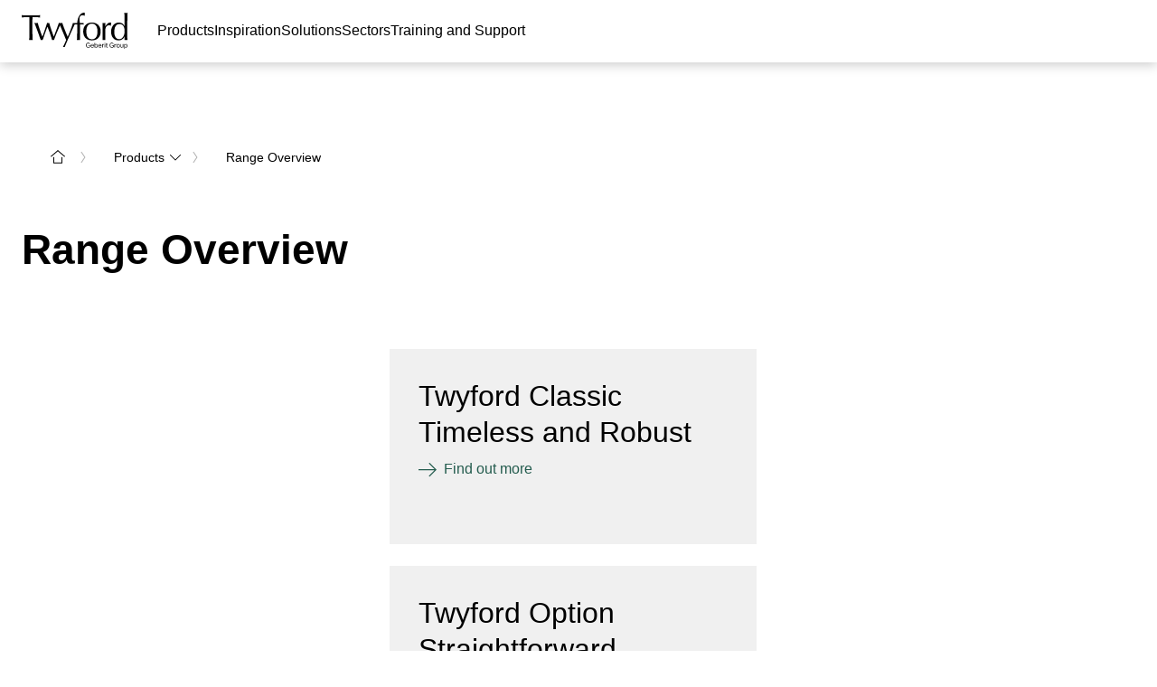

--- FILE ---
content_type: text/html; charset=utf-8
request_url: https://www.twyfordbathrooms.com/products/range-overview/
body_size: 416940
content:
<!DOCTYPE html><html lang="EN_UK"><head><meta charSet="utf-8"/><meta name="viewport" content="width=device-width, initial-scale=1"/><link rel="preload" as="image" href="https://www.twyfordbathrooms.com/_assets/local-media/logos/twyford-logo.svg"/><link rel="stylesheet" href="/_next/static/css/59207a71e3846c79.css" data-precedence="next"/><link rel="stylesheet" href="/_next/static/css/b4e740a77f4d825c.css" data-precedence="next"/><link rel="stylesheet" href="/_next/static/css/ec0de2e159e492f6.css" data-precedence="next"/><link rel="stylesheet" href="/_next/static/css/046b8873374f42f6.css" data-precedence="next"/><link rel="stylesheet" href="/_next/static/css/c3d317563b4bf2ed.css" data-precedence="next"/><link rel="stylesheet" href="/_next/static/css/6664e8e0ebb9fb3d.css" data-precedence="next"/><link rel="stylesheet" href="/_next/static/css/9ce82091c6191afd.css" data-precedence="next"/><link rel="stylesheet" href="/_next/static/css/ee7af140c658dbbb.css" data-precedence="next"/><link rel="stylesheet" href="/_next/static/css/091139d21e76ba21.css" data-precedence="next"/><link rel="stylesheet" href="/_next/static/css/e622dd6ce1223818.css" data-precedence="next"/><link href="/_next/static/css/bab015fcc89871d7.css" rel="stylesheet" as="style" data-precedence="dynamic"/><link rel="preload" as="script" fetchPriority="low" href="/_next/static/chunks/webpack-052f70205382c197.js"/><script src="/_next/static/chunks/4bd1b696-67239ca2370b86fe.js" async=""></script><script src="/_next/static/chunks/1684-aaecb2a5277ce20e.js" async=""></script><script src="/_next/static/chunks/main-app-926cfa58c618854e.js" async=""></script><script src="/_next/static/chunks/5735-77462448dde397d4.js" async=""></script><script src="/_next/static/chunks/8682-ac1ad9cdcf797d06.js" async=""></script><script src="/_next/static/chunks/app/global-error-c0838b22efbd4a82.js" async=""></script><script src="/_next/static/chunks/6935-fb5980ef2b41ea6f.js" async=""></script><script src="/_next/static/chunks/351-00e49916ef3c1d26.js" async=""></script><script src="/_next/static/chunks/7727-69f31d9e73285b2b.js" async=""></script><script src="/_next/static/chunks/9282-9431d2649e1d815a.js" async=""></script><script src="/_next/static/chunks/175-00f1c244b68c89d4.js" async=""></script><script src="/_next/static/chunks/2491-7671e5eaecdf23e1.js" async=""></script><script src="/_next/static/chunks/9241-777b8dac5ddfebc1.js" async=""></script><script src="/_next/static/chunks/304-c1360c73c2dfbaa2.js" async=""></script><script src="/_next/static/chunks/4571-f0f3c3c1185c15b3.js" async=""></script><script src="/_next/static/chunks/9507-98201f36dcfa25ff.js" async=""></script><script src="/_next/static/chunks/1572-10224f47b6782621.js" async=""></script><script src="/_next/static/chunks/392-c3b99e00b5d9f231.js" async=""></script><script src="/_next/static/chunks/9009-6029ade3867cdfb5.js" async=""></script><script src="/_next/static/chunks/989-b418bcd08b7c0858.js" async=""></script><script src="/_next/static/chunks/app/%5B%5B...slug%5D%5D/template-ba8f1a9e5f9bbf59.js" async=""></script><script src="/_next/static/chunks/697-e7090fef7c33abcf.js" async=""></script><script src="/_next/static/chunks/7943-c6dd5d691c39964e.js" async=""></script><script src="/_next/static/chunks/1033-b376b8575dae6c22.js" async=""></script><script src="/_next/static/chunks/8415-de4fd178356aa92a.js" async=""></script><script src="/_next/static/chunks/8981-12f3779cefe395bf.js" async=""></script><script src="/_next/static/chunks/app/layout-dd525fcf1ad3321c.js" async=""></script><script src="/_next/static/chunks/app/error-9e815993e0a73ac3.js" async=""></script><script src="/_next/static/chunks/c16f53c3-1314e9de190e5582.js" async=""></script><script src="/_next/static/chunks/13633bf0-0a3c719f2be13584.js" async=""></script><script src="/_next/static/chunks/6e6ebe68-c5d3d15b73f35bc1.js" async=""></script><script src="/_next/static/chunks/4e6af11a-8cfe25c1ba5340aa.js" async=""></script><script src="/_next/static/chunks/6577-47fbd60bd589d33f.js" async=""></script><script src="/_next/static/chunks/5476-20687fe4a7de5ffc.js" async=""></script><script src="/_next/static/chunks/9603-863715db8054b92a.js" async=""></script><script src="/_next/static/chunks/app/%5B%5B...slug%5D%5D/page-f6039389df21e726.js" async=""></script><link rel="preload" href="https://app.usercentrics.eu/browser-ui/latest/loader.js" as="script"/><link rel="preload" href="/_next/static/chunks/1066.3430258efe3c2a01.js" as="script" fetchPriority="low"/><link rel="preconnect" href="https://app.usercentrics.eu"/><link rel="preconnect" href="https://api.usercentrics.eu"/><link rel="preload" href="https://app.usercentrics.eu/browser-ui/latest/loader.js" as="script"/><link rel="dns-prefetch" href="https://app.usercentrics.eu"/><link rel="dns-prefetch" href="https://api.usercentrics.eu"/><link rel="manifest" href="/images/fav/site.webmanifest" crossorigin="use-credentials"/><link rel="mask-icon" href="/images/fav/safari-pinned-tab.svg" color="#5bbad5"/><link rel="preconnect" href="https://app.usercentrics.eu"/><link rel="preconnect" href="https://api.usercentrics.eu"/><link rel="preload" href="https://app.usercentrics.eu/browser-ui/latest/loader.js" as="script"/><link rel="dns-prefetch" href="https://app.usercentrics.eu"/><link rel="dns-prefetch" href="https://api.usercentrics.eu"/><link rel="preconnect" href="https://e.video-cdn.net" crossorigin="anonymous"/><link rel="dns-prefetch" href="https://e.video-cdn.net"/><meta property="og:image" content="https://www.twyfordbathrooms.com/_assets/local-media/logos/favicons/twyford-favicon-270x270.png"/><meta property="og:image:width" content="270"/><meta property="og:image:height" content="270"/><meta itemProp="name" content="Range Overview | Geberit"/><meta itemProp="description" content="Range Overview"/><meta itemProp="image" content="https://www.twyfordbathrooms.com/_assets/local-media/logos/favicons/twyford-favicon-270x270.png"/><title>Range Overview | Geberit</title><meta name="description" content="Range Overview"/><meta name="keywords" content="Twyford,Product,Ranges"/><meta name="robots" content="index, follow"/><link rel="canonical" href="https://www.twyfordbathrooms.com/products/range-overview/"/><meta property="og:title" content="Range Overview | Geberit"/><meta property="og:description" content="Range Overview"/><meta property="og:url" content="https://www.twyfordbathrooms.com/products/range-overview/"/><meta property="og:site_name" content="Geberit"/><meta property="og:locale" content="en-UK"/><meta property="og:type" content="website"/><meta name="twitter:card" content="summary_large_image"/><meta name="twitter:site" content="Geberit Group"/><meta name="twitter:site:id" content="@GeberitGroup"/><meta name="twitter:title" content="Range Overview"/><meta name="twitter:description" content="Range Overview"/><link rel="shortcut icon" href="/_assets/local-media/logos/favicons/twyford-favicon-128x128.png" sizes="128x128"/><link rel="icon" href="/_assets/local-media/logos/favicons/twyford-favicon-32x32.png" sizes="32x32"/><link rel="icon" href="/_assets/local-media/logos/favicons/twyford-favicon-16x16.png" sizes="16x16"/><link rel="apple-touch-icon" href="/_assets/local-media/logos/favicons/twyford-favicon-270x270.png" sizes="270x270"/><script>document.querySelectorAll('body link[rel="icon"], body link[rel="apple-touch-icon"]').forEach(el => document.head.appendChild(el))</script><script src="/_next/static/chunks/polyfills-42372ed130431b0a.js" noModule=""></script><style data-styled="" data-styled-version="5.3.11">.eDhuJZ{display:block;line-height:0;}/*!sc*/
@media (hover:none) and (pointer:coarse) and (min-width:0) and (max-width:48rem){}/*!sc*/
.eDhuJZ svg{width:1rem;}/*!sc*/
.hqWMVI{display:block;line-height:0;}/*!sc*/
@media (hover:none) and (pointer:coarse) and (min-width:0) and (max-width:48rem){}/*!sc*/
.hqWMVI svg{width:20px;}/*!sc*/
.gxIYig{display:block;line-height:0;}/*!sc*/
@media (hover:none) and (pointer:coarse) and (min-width:0) and (max-width:48rem){}/*!sc*/
.gxIYig svg{width:1.25rem;}/*!sc*/
data-styled.g4[id="sc-fqkvVR"]{content:"eDhuJZ,hqWMVI,gxIYig,"}/*!sc*/
.gYhSQx{cursor:pointer;display:-webkit-box;display:-webkit-flex;display:-ms-flexbox;display:flex;-webkit-box-pack:center;-webkit-justify-content:center;-ms-flex-pack:center;justify-content:center;-webkit-align-items:center;-webkit-box-align:center;-ms-flex-align:center;align-items:center;font-family:'AktivGrotesk',helvetica,arial,sans-serif;font-weight:500;background-color:transparent;color:#000000;border:1px solid rgba(0,0,0,0);box-sizing:border-box;white-space:nowrap;min-width:unset;height:40px;width:40px;font-size:1rem;line-height:1.5rem;padding:0;}/*!sc*/
.gYhSQx span.icon,.gYhSQx span.no-icon{display:-webkit-box;display:-webkit-flex;display:-ms-flexbox;display:flex;-webkit-box-pack:center;-webkit-justify-content:center;-ms-flex-pack:center;justify-content:center;-webkit-align-items:center;-webkit-box-align:center;-ms-flex-align:center;align-items:center;width:40px !important;height:40px;}/*!sc*/
.gYhSQx svg{fill:#000000;width:20px;}/*!sc*/
@media (hover:hover){.gYhSQx:hover{background-color:rgba(0,0,0,0.08);}}/*!sc*/
.gYhSQx:focus{outline:none;}/*!sc*/
.gYhSQx::-moz-focus-inner{border:0;}/*!sc*/
.gYhSQx:active{outline:none;-webkit-tap-highlight-color:rgba(0,0,0,0);-webkit-tap-highlight-color:transparent;-webkit-user-select:none;-khtml-user-select:none;-moz-user-select:none;-ms-user-select:none;-webkit-user-select:none;-moz-user-select:none;-ms-user-select:none;user-select:none;color:#FFFFFF;background-color:#3D3D3D;border:1px solid #3D3D3D;}/*!sc*/
.gYhSQx:active svg{fill:#FFFFFF;}/*!sc*/
.gYhSQx:disabled{cursor:default;color:rgba(0,0,0,0.26);background-color:transparent;border:1px solid rgba(0,0,0,0);}/*!sc*/
.gYhSQx:disabled svg{fill:rgba(0,0,0,0.26);}/*!sc*/
@media (hover:none) and (pointer:coarse) and (min-width:0) and (max-width:48rem) and (orientation:landscape){.gYhSQx{font-size:1rem;line-height:1.5rem;height:44px !important;width:44px !important;}.gYhSQx span{width:44px !important;height:44px !important;}.gYhSQx span svg{width:20px;}}/*!sc*/
data-styled.g8[id="sc-kAyceB"]{content:"gYhSQx,"}/*!sc*/
.ijcXTD{border-bottom:1px solid transparent;}/*!sc*/
data-styled.g11[id="sc-dhKdcB"]{content:"ijcXTD,"}/*!sc*/
.dHqaxH.dHqaxH.dHqaxH{display:-webkit-inline-box;display:-webkit-inline-flex;display:-ms-inline-flexbox;display:inline-flex;position:relative;-webkit-align-items:center;-webkit-box-align:center;-ms-flex-align:center;align-items:center;height:2.375rem;padding:0 0.5rem;min-width:3.75rem;color:#000000;background-color:rgba(255,255,255,0);border:1px solid rgba(255,255,255,0);font-weight:500;-webkit-text-decoration:none;text-decoration:none;-webkit-transform:translate(-9px);-ms-transform:translate(-9px);transform:translate(-9px);}/*!sc*/
.dHqaxH.dHqaxH.dHqaxH > span:first-child{-webkit-transition: padding-right 0.3s ease, -webkit-transform 0.3s ease;-webkit-transition: padding-right 0.3s ease, transform 0.3s ease;transition: padding-right 0.3s ease, transform 0.3s ease;}/*!sc*/
@media (hover:hover){}/*!sc*/
@media (hover:none) and (pointer:coarse) and (min-width:0) and (max-width:48rem){.dHqaxH.dHqaxH.dHqaxH{-webkit-transform:translate(-11px);-ms-transform:translate(-11px);transform:translate(-11px);}}/*!sc*/
@media (hover:hover){.dHqaxH.dHqaxH.dHqaxH:hover{border:1px solid transparent;color:#000000;}.dHqaxH.dHqaxH.dHqaxH:hover > .sc-dhKdcB{border-bottom:1px solid rgba(255,255,255,0);color:#000000;}.dHqaxH.dHqaxH.dHqaxH:hover svg{fill:#000000;}}/*!sc*/
.dHqaxH.dHqaxH.dHqaxH:focus,.dHqaxH.dHqaxH.dHqaxH:focus-visible{position:relative;outline-offset:0;outline:2px solid rgba(255,255,255,0);}/*!sc*/
.dHqaxH.dHqaxH.dHqaxH:active,.dHqaxH.dHqaxH.dHqaxH:active:focus{-webkit-tap-highlight-color:rgba(0,0,0,0);-webkit-tap-highlight-color:transparent;-webkit-user-select:none;-khtml-user-select:none;-moz-user-select:none;-ms-user-select:none;-webkit-user-select:none;-moz-user-select:none;-ms-user-select:none;user-select:none;border:1px solid undefined;outline:transparent;color:#000000;}/*!sc*/
.dHqaxH.dHqaxH.dHqaxH:active svg,.dHqaxH.dHqaxH.dHqaxH:active:focus svg{fill:#000000;}/*!sc*/
.dHqaxH.dHqaxH.dHqaxH svg{fill:#000000;}/*!sc*/
.dHqaxH.dHqaxH.dHqaxH > .sc-dhKdcB{border-bottom:1px solid rgba(255,255,255,0);}/*!sc*/
.CUnro.CUnro.CUnro{display:-webkit-inline-box;display:-webkit-inline-flex;display:-ms-inline-flexbox;display:inline-flex;position:relative;-webkit-align-items:center;-webkit-box-align:center;-ms-flex-align:center;align-items:center;height:2.375rem;padding:0 0.5rem;min-width:3.75rem;color:#245C4E;background-color:rgba(255,255,255,0);border:1px solid rgba(255,255,255,0);font-weight:500;font-size:1rem;line-height:1.5rem;-webkit-text-decoration:none;text-decoration:none;-webkit-transform:translate(-9px);-ms-transform:translate(-9px);transform:translate(-9px);}/*!sc*/
.CUnro.CUnro.CUnro > span:first-child{-webkit-align-self:center;-ms-flex-item-align:center;align-self:center;padding-right:0.5rem;-webkit-transition: padding-right 0.3s ease, -webkit-transform 0.3s ease;-webkit-transition: padding-right 0.3s ease, transform 0.3s ease;transition: padding-right 0.3s ease, transform 0.3s ease;}/*!sc*/
@media (hover:hover){.CUnro.CUnro.CUnro:hover > span:first-child{-webkit-transform:translateX(3px);-ms-transform:translateX(3px);transform:translateX(3px);}}/*!sc*/
@media (hover:none) and (pointer:coarse) and (min-width:0) and (max-width:48rem){.CUnro.CUnro.CUnro{-webkit-transform:translate(-11px);-ms-transform:translate(-11px);transform:translate(-11px);}}/*!sc*/
@media (hover:hover){.CUnro.CUnro.CUnro:hover{border:1px solid transparent;color:#4E7F71;}.CUnro.CUnro.CUnro:hover > .sc-dhKdcB{border-bottom:1px solid #4E7F71;color:#4E7F71;}.CUnro.CUnro.CUnro:hover svg{fill:#4E7F71;}}/*!sc*/
.CUnro.CUnro.CUnro:focus,.CUnro.CUnro.CUnro:focus-visible{position:relative;outline-offset:0;margin-left:0.5rem;margin-right:0.5rem;padding-left:0!important;padding-right:0!important;outline:2px solid #245C4E;}/*!sc*/
.CUnro.CUnro.CUnro:active,.CUnro.CUnro.CUnro:active:focus{-webkit-tap-highlight-color:rgba(0,0,0,0);-webkit-tap-highlight-color:transparent;-webkit-user-select:none;-khtml-user-select:none;-moz-user-select:none;-ms-user-select:none;-webkit-user-select:none;-moz-user-select:none;-ms-user-select:none;user-select:none;border:1px solid undefined;outline:transparent;color:#779E91;}/*!sc*/
.CUnro.CUnro.CUnro:active > .sc-dhKdcB,.CUnro.CUnro.CUnro:active:focus > .sc-dhKdcB{border-bottom:1px solid #779E91;color:#779E91;}/*!sc*/
.CUnro.CUnro.CUnro:active svg,.CUnro.CUnro.CUnro:active:focus svg{fill:#779E91;}/*!sc*/
.CUnro.CUnro.CUnro svg{fill:#245C4E;}/*!sc*/
.cOTOrt.cOTOrt.cOTOrt{display:-webkit-inline-box;display:-webkit-inline-flex;display:-ms-inline-flexbox;display:inline-flex;position:relative;-webkit-align-items:center;-webkit-box-align:center;-ms-flex-align:center;align-items:center;height:2.375rem;padding:0 0.5rem;min-width:3.75rem;color:#000000;background-color:transparent;border:1px solid rgba(255,255,255,0);font-weight:500;font-size:0.875rem;line-height:1.25rem;-webkit-text-decoration:none;text-decoration:none;}/*!sc*/
.cOTOrt.cOTOrt.cOTOrt > span:first-child{-webkit-transition: padding-right 0.3s ease, -webkit-transform 0.3s ease;-webkit-transition: padding-right 0.3s ease, transform 0.3s ease;transition: padding-right 0.3s ease, transform 0.3s ease;}/*!sc*/
@media (hover:hover){}/*!sc*/
@media (hover:none) and (pointer:coarse) and (min-width:0) and (max-width:48rem){}/*!sc*/
@media (hover:hover){.cOTOrt.cOTOrt.cOTOrt:hover{border:1px solid transparent;color:#3D3D3D;}.cOTOrt.cOTOrt.cOTOrt:hover > .sc-dhKdcB{border-bottom:1px solid #3D3D3D;color:#3D3D3D;}.cOTOrt.cOTOrt.cOTOrt:hover svg{fill:#3D3D3D;}}/*!sc*/
.cOTOrt.cOTOrt.cOTOrt:focus,.cOTOrt.cOTOrt.cOTOrt:focus-visible{position:relative;outline-offset:0;margin-left:0.5rem;margin-right:0.5rem;padding-left:0!important;padding-right:0!important;outline:2px solid #245C4E;}/*!sc*/
.cOTOrt.cOTOrt.cOTOrt:active,.cOTOrt.cOTOrt.cOTOrt:active:focus{-webkit-tap-highlight-color:rgba(0,0,0,0);-webkit-tap-highlight-color:transparent;-webkit-user-select:none;-khtml-user-select:none;-moz-user-select:none;-ms-user-select:none;-webkit-user-select:none;-moz-user-select:none;-ms-user-select:none;user-select:none;border:1px solid undefined;outline:transparent;color:#666666;}/*!sc*/
.cOTOrt.cOTOrt.cOTOrt:active > .sc-dhKdcB,.cOTOrt.cOTOrt.cOTOrt:active:focus > .sc-dhKdcB{border-bottom:1px solid #666666;color:#666666;}/*!sc*/
.cOTOrt.cOTOrt.cOTOrt:active svg,.cOTOrt.cOTOrt.cOTOrt:active:focus svg{fill:#666666;}/*!sc*/
.cOTOrt.cOTOrt.cOTOrt svg{fill:#000000;}/*!sc*/
.cOTOrt.cOTOrt.cOTOrt > .sc-dhKdcB{border-bottom:1px solid #000000;}/*!sc*/
data-styled.g12[id="sc-kpDqfm"]{content:"dHqaxH,CUnro,cOTOrt,"}/*!sc*/
.hoKTsm.hoKTsm.hoKTsm{font-family:'AktivGrotesk',helvetica,arial,sans-serif;font-size:0.875rem;font-weight:700;line-height:1.25rem;text-transform:inherit;}/*!sc*/
@media (min-width:48rem){}/*!sc*/
@media (min-width:64rem){}/*!sc*/
@media (min-width:80rem){}/*!sc*/
.cltbkO.cltbkO.cltbkO{font-family:'AktivGrotesk',helvetica,arial,sans-serif;font-size:1rem;font-weight:400;line-height:1.5rem;text-transform:inherit;}/*!sc*/
@media (min-width:48rem){}/*!sc*/
@media (min-width:64rem){}/*!sc*/
@media (min-width:80rem){}/*!sc*/
data-styled.g13[id="sc-dAlyuH"]{content:"hoKTsm,cltbkO,"}/*!sc*/
.qhaYY{display:-webkit-inline-box;display:-webkit-inline-flex;display:-ms-inline-flexbox;display:inline-flex;-webkit-align-items:center;-webkit-box-align:center;-ms-flex-align:center;align-items:center;font-family:'AktivGrotesk',helvetica,arial,sans-serif;font-weight:500;font-size:0.875rem;line-height:1.25rem;-webkit-text-decoration:none;text-decoration:none;cursor:pointer;padding-right:0;border-width:1px;border-style:solid;border-color:transparent;box-sizing:border-box;background-color:rgba(0,0,0,.8);color:#FFFFFF;width:3rem;height:3rem;}/*!sc*/
.qhaYY span:not(:nth-child(2)){width:3rem;display:-webkit-box;display:-webkit-flex;display:-ms-flexbox;display:flex;-webkit-box-pack:center;-webkit-justify-content:center;-ms-flex-pack:center;justify-content:center;}/*!sc*/
.qhaYY span:not(:nth-child(2)) svg{fill:#FFFFFF;}/*!sc*/
.qhaYY:hover{background-color:rgba(0,0,0,.6);}/*!sc*/
.qhaYY:focus-visible{border-color:#245C4E;outline:1px solid #245C4E;}/*!sc*/
.qhaYY:active{background-color:#000000;color:#FFFFFF;}/*!sc*/
.qhaYY:active span:not(:nth-child(2)) svg{fill:#FFFFFF;}/*!sc*/
data-styled.g20[id="sc-eldPxv"]{content:"qhaYY,"}/*!sc*/
.hDZSLG.hDZSLG{right:1.5625rem;visibility:hidden;position:absolute;top:-4.625rem;height:2.625rem;width:2.625rem;}/*!sc*/
data-styled.g22[id="sc-259fa2e3-1"]{content:"hDZSLG,"}/*!sc*/
.biuAnU{box-sizing:border-box;border:none;margin-block-start:0;margin-block-end:0;width:100%;height:1px;border-top:1px solid;border-color:rgba(0,0,0,0.16);}/*!sc*/
data-styled.g23[id="sc-fPXMVe"]{content:"biuAnU,"}/*!sc*/
.kcdVNY{position:relative;max-width:90rem;padding-right:1rem;padding-left:1rem;margin:0 auto;box-sizing:border-box;}/*!sc*/
@media (min-width:48rem){.kcdVNY{padding-right:1.5rem;padding-left:1.5rem;}}/*!sc*/
data-styled.g24[id="sc-gFqAkR"]{content:"kcdVNY,"}/*!sc*/
.jQaiFI{display:-webkit-box;display:-webkit-flex;display:-ms-flexbox;display:flex;-webkit-flex-wrap:wrap;-ms-flex-wrap:wrap;flex-wrap:wrap;margin-right:-0.5rem;margin-left:-0.5rem;-webkit-flex-direction:row;-ms-flex-direction:row;flex-direction:row;-webkit-flex-wrap:wrap;-ms-flex-wrap:wrap;flex-wrap:wrap;}/*!sc*/
@media (min-width:48rem){.jQaiFI{margin-right:-0.75rem;margin-left:-0.75rem;}}/*!sc*/
data-styled.g25[id="sc-ikkxIA"]{content:"jQaiFI,"}/*!sc*/
.vKrMd{-webkit-flex-basis:100%;-ms-flex-preferred-size:100%;flex-basis:100%;max-width:100%;box-sizing:border-box;display:block;padding-right:0.5rem;padding-left:0.5rem;-webkit-flex-basis:100%;-ms-flex-preferred-size:100%;flex-basis:100%;max-width:100%;-webkit-flex-direction:column;-ms-flex-direction:column;flex-direction:column;}/*!sc*/
@media (min-width:48rem){.vKrMd{padding-right:0.75rem;padding-left:0.75rem;}}/*!sc*/
@media (min-width:48rem){.vKrMd{-webkit-flex-basis:100%;-ms-flex-preferred-size:100%;flex-basis:100%;max-width:100%;}}/*!sc*/
@media (min-width:64rem){.vKrMd{-webkit-flex-basis:100%;-ms-flex-preferred-size:100%;flex-basis:100%;max-width:100%;}}/*!sc*/
data-styled.g26[id="sc-dAbbOL"]{content:"vKrMd,"}/*!sc*/
.bnlQRF{margin:0;display:-webkit-box;display:-webkit-flex;display:-ms-flexbox;display:flex;list-style:none;padding:0;-webkit-flex-wrap:wrap;-ms-flex-wrap:wrap;flex-wrap:wrap;-webkit-transform:translateX(-0.625rem);-ms-transform:translateX(-0.625rem);transform:translateX(-0.625rem);margin-top:-1rem;}/*!sc*/
@media (min-width:48rem){.bnlQRF{margin-top:0;}}/*!sc*/
@media (min-width:64rem){.bnlQRF{-webkit-transform:translateX(0.5rem);-ms-transform:translateX(0.5rem);transform:translateX(0.5rem);}}/*!sc*/
.bnlQRF > li{margin-right:0.5rem;margin-top:1rem;}/*!sc*/
@media (min-width:48rem){.bnlQRF > li{margin-top:0;}}/*!sc*/
.bnlQRF > li:last-child{margin-right:0;}/*!sc*/
@media (min-width:48rem){.bnlQRF button{width:2.5rem;height:2.5rem;}}/*!sc*/
.bnlQRF button:active svg path{fill:#FFFFFF;}/*!sc*/
.bnlQRF button:active svg .pinterest__path1{fill:#3D3D3D;}/*!sc*/
.bnlQRF button svg{width:1.5rem;}/*!sc*/
.bnlQRF button svg path{fill:#3D3D3D;}/*!sc*/
.bnlQRF button svg .pinterest__path1{fill:#FFFFFF;}/*!sc*/
data-styled.g27[id="sc-feUZmu"]{content:"bnlQRF,"}/*!sc*/
.dasdRc{min-height:16.25rem;position:relative;}/*!sc*/
data-styled.g29[id="sc-hzhJZQ"]{content:"dasdRc,"}/*!sc*/
.doBIfn{display:-webkit-box;display:-webkit-flex;display:-ms-flexbox;display:flex;-webkit-flex-direction:column;-ms-flex-direction:column;flex-direction:column;box-sizing:border-box;padding:4rem 0;}/*!sc*/
@media (min-width:48rem){.doBIfn{-webkit-box-pack:end;-webkit-justify-content:flex-end;-ms-flex-pack:end;justify-content:flex-end;padding:4rem 0 2rem;}}/*!sc*/
@media (min-width:64rem){.doBIfn{-webkit-box-pack:start;-webkit-justify-content:flex-start;-ms-flex-pack:start;justify-content:flex-start;}}/*!sc*/
data-styled.g30[id="sc-fHjqPf"]{content:"doBIfn,"}/*!sc*/
.eUiknt{width:100%;display:-webkit-box;display:-webkit-flex;display:-ms-flexbox;display:flex;-webkit-flex-direction:column;-ms-flex-direction:column;flex-direction:column;}/*!sc*/
@media (min-width:48rem){.eUiknt{-webkit-flex-direction:row;-ms-flex-direction:row;flex-direction:row;min-height:3.75rem;}}/*!sc*/
@media (min-width:48rem){.eUiknt:first-child{-webkit-box-pack:justify;-webkit-justify-content:space-between;-ms-flex-pack:justify;justify-content:space-between;}}/*!sc*/
.eUiknt:not(:first-child){-webkit-flex-direction:column-reverse;-ms-flex-direction:column-reverse;flex-direction:column-reverse;margin-top:3rem;}/*!sc*/
@media (min-width:48rem){.eUiknt:not(:first-child){-webkit-flex-direction:row;-ms-flex-direction:row;flex-direction:row;margin-top:1rem;-webkit-flex-wrap:wrap-reverse;-ms-flex-wrap:wrap-reverse;flex-wrap:wrap-reverse;min-height:2.5rem;}.eUiknt:not(:first-child) ul{margin-left:0;}}/*!sc*/
@media (min-width:64rem){.eUiknt:not(:first-child){-webkit-box-pack:end;-webkit-justify-content:flex-end;-ms-flex-pack:end;justify-content:flex-end;}}/*!sc*/
data-styled.g31[id="sc-hmdomO"]{content:"eUiknt,"}/*!sc*/
.gKOhPw{display:-webkit-box;display:-webkit-flex;display:-ms-flexbox;display:flex;height:1.25rem;-webkit-align-items:center;-webkit-box-align:center;-ms-flex-align:center;align-items:center;color:#5C5C5C;margin-top:0.5rem;}/*!sc*/
.gKOhPw.gKOhPw.gKOhPw{font-size:0.875rem;font-weight:500;}/*!sc*/
@media (min-width:48rem){.gKOhPw{height:auto;margin-right:1rem;margin-top:0;}}/*!sc*/
data-styled.g33[id="sc-jsJBEP"]{content:"gKOhPw,"}/*!sc*/
.cwSXFu{display:-webkit-box;display:-webkit-flex;display:-ms-flexbox;display:flex;-webkit-flex-direction:column;-ms-flex-direction:column;flex-direction:column;margin-bottom:2rem;}/*!sc*/
@media (min-width:48rem){.cwSXFu{margin-bottom:0;}}/*!sc*/
.cwSXFu.cwSXFu.cwSXFu > a{box-sizing:border-box;height:2.75rem;-webkit-align-items:center;-webkit-box-align:center;-ms-flex-align:center;align-items:center;margin-right:auto;}/*!sc*/
@media (min-width:48rem){.cwSXFu.cwSXFu.cwSXFu > a{height:2.5rem;padding-left:0.5rem;padding-right:0.5rem;}}/*!sc*/
data-styled.g34[id="sc-eeDRCY"]{content:"cwSXFu,"}/*!sc*/
.gKCEEN{display:-webkit-box;display:-webkit-flex;display:-ms-flexbox;display:flex;-webkit-align-self:center;-ms-flex-item-align:center;align-self:center;box-sizing:border-box;height:2.75rem;-webkit-align-items:center;-webkit-box-align:center;-ms-flex-align:center;align-items:center;margin-right:auto;}/*!sc*/
@media (min-width:48rem){.gKCEEN{height:2.5rem;padding-right:0.5rem;}}/*!sc*/
data-styled.g35[id="sc-koXPp"]{content:"gKCEEN,"}/*!sc*/
.AMVIU{display:-webkit-box;display:-webkit-flex;display:-ms-flexbox;display:flex;-webkit-flex-direction:column;-ms-flex-direction:column;flex-direction:column;margin:0;padding:0;list-style-type:none;}/*!sc*/
@media (min-width:48rem){.AMVIU{-webkit-flex-direction:row;-ms-flex-direction:row;flex-direction:row;-webkit-flex-wrap:wrap;-ms-flex-wrap:wrap;flex-wrap:wrap;}}/*!sc*/
@media (min-width:64rem){.AMVIU{-webkit-transform:translateX(0.5rem);-ms-transform:translateX(0.5rem);transform:translateX(0.5rem);}}/*!sc*/
data-styled.g36[id="sc-bmzYkS"]{content:"AMVIU,"}/*!sc*/
.yXMFo{cursor:pointer;-webkit-transform:translateX(-0.5rem);-ms-transform:translateX(-0.5rem);transform:translateX(-0.5rem);}/*!sc*/
.yXMFo.yXMFo.yXMFo > a{min-width:unset;}/*!sc*/
.yXMFo.yXMFo.yXMFo > button{padding-left:0.5rem;padding-right:0.5rem;min-width:unset;}/*!sc*/
@media (min-width:48rem){.yXMFo{-webkit-transform:none;-ms-transform:none;transform:none;}}/*!sc*/
data-styled.g37[id="sc-iHGNWf"]{content:"yXMFo,"}/*!sc*/
.fsMbFl{position:relative;background-color:#F7F7F7;height:2.5rem;width:100%;z-index:2;}/*!sc*/
.fsMbFl button{padding:0.625rem 0.25rem;font-family:'AktivGrotesk',helvetica,arial,sans-serif;}/*!sc*/
data-styled.g54[id="sc-bbSZdi"]{content:"fsMbFl,"}/*!sc*/
.cnocxY{display:-webkit-box;display:-webkit-flex;display:-ms-flexbox;display:flex;-webkit-box-pack:justify;-webkit-justify-content:space-between;-ms-flex-pack:justify;justify-content:space-between;}/*!sc*/
.cnocxY .ciamWrapper{margin-left:1.5rem;}/*!sc*/
data-styled.g55[id="sc-fBWQRz"]{content:"cnocxY,"}/*!sc*/
.buVhDg{display:-webkit-box;display:-webkit-flex;display:-ms-flexbox;display:flex;-webkit-flex:1;-ms-flex:1;flex:1;}/*!sc*/
.buVhDg a{margin-left:1rem;cursor:pointer;}/*!sc*/
.buVhDg a:last-child{margin-right:1.5rem;}/*!sc*/
data-styled.g56[id="sc-hknOHE"]{content:"buVhDg,"}/*!sc*/
.dJsVPE{display:-webkit-box;display:-webkit-flex;display:-ms-flexbox;display:flex;margin-left:1.5rem;}/*!sc*/
.dJsVPE svg{fill:#3D3D3D;}/*!sc*/
data-styled.g57[id="sc-uVWWZ"]{content:"dJsVPE,"}/*!sc*/
.bjJliq > button{cursor:pointer;margin-left:1rem;-webkit-transform:translateX(calc(-0.25rem - 1px));-ms-transform:translateX(calc(-0.25rem - 1px));transform:translateX(calc(-0.25rem - 1px));}/*!sc*/
.bjJliq > button:first-child{max-height:2.5rem;margin-left:0;}/*!sc*/
data-styled.g61[id="sc-gFAWRd"]{content:"bjJliq,"}/*!sc*/
.kptqAq{height:40px;margin-top:-2px;display:-webkit-box;display:-webkit-flex;display:-ms-flexbox;display:flex;-webkit-box-pack:center;-webkit-justify-content:center;-ms-flex-pack:center;justify-content:center;-webkit-align-items:center;-webkit-box-align:center;-ms-flex-align:center;align-items:center;-webkit-text-decoration:none;text-decoration:none;z-index:0;-webkit-align-self:center;-ms-flex-item-align:center;align-self:center;-webkit-flex-shrink:0;-ms-flex-negative:0;flex-shrink:0;outline-offset:0px;}/*!sc*/
.kptqAq::before{display:none;}/*!sc*/
@media screen and (min-width:768px){.kptqAq{height:44px;margin-top:-2px;}}/*!sc*/
@media screen and (min-width:64rem){.kptqAq{-webkit-align-self:center;-ms-flex-item-align:center;align-self:center;}}/*!sc*/
.kptqAq:hover,.kptqAq:focus{-webkit-text-decoration:none;text-decoration:none;}/*!sc*/
.kptqAq:focus-visible{outline:2px solid #245C4E;}/*!sc*/
.kptqAq .image{height:2.5rem;vertical-align:middle;width:auto;}/*!sc*/
@media screen and (max-width:1023px){#mega-menu .sc-8fcb3eb5-1 .image{height:1rem;width:auto;}}/*!sc*/
.kptqAq .claim{color:#999999;font-size:0.75rem;line-height:0.625rem;word-break:initial;display:none;margin-top:-0.43rem;}/*!sc*/
.kptqAq .claim [data-preview-id]{display:block;min-height:unset;}/*!sc*/
#mega-menu .sc-8fcb3eb5-1 .claim{display:block;margin-left:0.5rem;}/*!sc*/
@media screen and (min-width:1024px){.kptqAq .claim{display:block;margin-left:0.3125rem;margin-top:-0.6rem;}}/*!sc*/
data-styled.g63[id="sc-8fcb3eb5-1"]{content:"kptqAq,"}/*!sc*/
.gJEZFo.gJEZFo.gJEZFo{pointer-events:none;width:100%;height:100%;position:absolute;top:0px;left:0px;}/*!sc*/
data-styled.g192[id="sc-a9cd02d4-0"]{content:"gJEZFo,"}/*!sc*/
.gLXvCj.gLXvCj.gLXvCj{width:100%;height:100%;position:absolute;top:0px;left:0px;box-sizing:border-box;border:1px solid transparent;pointer-events:none;}/*!sc*/
data-styled.g193[id="sc-a9cd02d4-1"]{content:"gLXvCj,"}/*!sc*/
.jgoHhH{display:block;box-sizing:border-box;position:relative;width:100%;overflow:hidden;max-width:none;}/*!sc*/
.jgoHhH::before{content:"";display:block;padding-top:100%;}/*!sc*/
.jgoHhH > *{position:absolute;top:0;right:0;bottom:0;left:0;object-fit:cover;}/*!sc*/
data-styled.g203[id="sc-ktPPKK"]{content:"jgoHhH,"}/*!sc*/
.hdxqNp{-webkit-flex:1 100%;-ms-flex:1 100%;flex:1 100%;background:rgb(0,0,0,0.06);outline:none;position:relative;min-height:13.5rem;box-sizing:border-box;padding:1.5rem 1.5rem 1rem 1.5rem;background:rgb(0,0,0,0.06);}/*!sc*/
.hdxqNp .sc-a9cd02d4-0{background-color:rgb(0,0,0,0);}/*!sc*/
.hdxqNp a{margin-top:0.5rem;}/*!sc*/
false .sc-af0cc0b5-0 .image-container{-webkit-transition:all 0.25s ease-in-out;transition:all 0.25s ease-in-out;}/*!sc*/
@media (min-width:48rem){.hdxqNp{-webkit-flex:0 calc(50% - 12px);-ms-flex:0 calc(50% - 12px);flex:0 calc(50% - 12px);padding:2rem;height:0px;}}/*!sc*/
@media (min-width:64rem){.hdxqNp{-webkit-flex:0 calc(33.33% - 16px);-ms-flex:0 calc(33.33% - 16px);flex:0 calc(33.33% - 16px);}}/*!sc*/
@media (min-width:80rem){.hdxqNp{max-height:21.75rem;}}/*!sc*/
data-styled.g316[id="sc-af0cc0b5-0"]{content:"hdxqNp,"}/*!sc*/
.jyuKYQ{position:relative;display:block;}/*!sc*/
.jyuKYQ .image-container{-webkit-transition:-webkit-transform 0.25s ease-in-out;-webkit-transition:transform 0.25s ease-in-out;transition:transform 0.25s ease-in-out;}/*!sc*/
@media (min-width:20rem){.jyuKYQ{display:block;overflow:inherit;-webkit-flex:1;-ms-flex:1;flex:1;}.jyuKYQ > div{overflow:hidden;}}/*!sc*/
@media (min-width:48rem){.jyuKYQ{display:block;overflow:hidden;-webkit-flex:0 calc(50% - 16px);-ms-flex:0 calc(50% - 16px);flex:0 calc(50% - 16px);height:0px;}}/*!sc*/
@media (min-width:64rem){.jyuKYQ{-webkit-flex:0 calc(33.33% - 21.33px);-ms-flex:0 calc(33.33% - 21.33px);flex:0 calc(33.33% - 21.33px);}}/*!sc*/
@media (min-width:80rem){.jyuKYQ{max-height:21.75rem;}}/*!sc*/
data-styled.g317[id="sc-f16abae1-0"]{content:"jyuKYQ,"}/*!sc*/
.hNOtBG{width:100%;height:100%;}/*!sc*/
data-styled.g318[id="sc-f16abae1-1"]{content:"hNOtBG,"}/*!sc*/
.jHIFvo{width:100%;height:100%;background-color:black;background-size:cover;background-repeat:no-repeat;background-position:center center;}/*!sc*/
data-styled.g319[id="sc-f16abae1-2"]{content:"jHIFvo,"}/*!sc*/
.eMXwLx{position:relative;outline:none;-webkit-flex:1 100%;-ms-flex:1 100%;flex:1 100%;display:table;display:-webkit-box;display:-webkit-flex;display:-ms-flexbox;display:flex;-webkit-flex-direction:column;-ms-flex-direction:column;flex-direction:column;height:auto;box-sizing:border-box;}/*!sc*/
.eMXwLx .border-layer{outline:none;border:1px solid rgb(0,0,0,0);}/*!sc*/
.eMXwLx a{margin-top:0.5rem;}/*!sc*/
.eMXwLx:hover .border-layer{border:1px solid rgb(0,0,0,0);}/*!sc*/
.eMXwLx:focus .border-layer{border:1px solid rgb(0,0,0,0);}/*!sc*/
.eMXwLx:active:is(:focus) .border-layer{border:1px solid #000000 !important;}/*!sc*/
@media (min-width:48rem){.eMXwLx{-webkit-flex:1 100%;-ms-flex:1 100%;flex:1 100%;-webkit-flex-direction:row;-ms-flex-direction:row;flex-direction:row;}.eMXwLx > div.image-container{-webkit-flex:0 0 50%;-ms-flex:0 0 50%;flex:0 0 50%;}.eMXwLx > div.headline-container{-webkit-flex:0 0 50%;-ms-flex:0 0 50%;flex:0 0 50%;}}/*!sc*/
@media (min-width:64rem){.eMXwLx{-webkit-flex:0 calc(66.67% - 1.5rem);-ms-flex:0 calc(66.67% - 1.5rem);flex:0 calc(66.67% - 1.5rem);}.eMXwLx > div.image-container{-webkit-flex:1 0 50%;-ms-flex:1 0 50%;flex:1 0 50%;}.eMXwLx > div.headline-container{-webkit-flex:1 0 50%;-ms-flex:1 0 50%;flex:1 0 50%;}}/*!sc*/
data-styled.g320[id="sc-a6f1413d-0"]{content:"eMXwLx,"}/*!sc*/
.dYPMwG{margin:5rem 0;}/*!sc*/
.dYPMwG .centered-col{margin:0 auto;}/*!sc*/
.dYPMwG .centered-col h2{margin-bottom:1.5rem;}/*!sc*/
.dYPMwG .centered-col .copy-text{font-size:1rem;line-height:1.5rem;}/*!sc*/
.dYPMwG .text-wrapper{margin-bottom:1.25rem;}/*!sc*/
@media (min-width:48rem){.dYPMwG .text-wrapper{margin-bottom:2.5rem;}}/*!sc*/
data-styled.g466[id="sc-2e155c14-0"]{content:"dYPMwG,"}/*!sc*/
.lbKNny{display:-webkit-box;display:-webkit-flex;display:-ms-flexbox;display:flex;box-sizing:border-box;-webkit-flex-flow:row wrap;-ms-flex-flow:row wrap;flex-flow:row wrap;margin:calc(-1 * 1.5rem) 0 0 calc(-1 * 1.5rem);width:calc(100% + 1.5rem);}/*!sc*/
.lbKNny > *{margin:1.5rem 0 0 1.5rem;}/*!sc*/
@media (min-width:48rem){.lbKNny{-webkit-flex-flow:row wrap;-ms-flex-flow:row wrap;flex-flow:row wrap;}}/*!sc*/
.lbKNny.headlinesUppercase h3{text-transform:uppercase;}/*!sc*/
data-styled.g472[id="sc-f417c37f-0"]{content:"lbKNny,"}/*!sc*/
</style></head><body id="to-top" class="twyford"><div hidden=""><!--$--><!--/$--></div><div class=""><span style="display:none"><!-- searchindex:off --></span><div id="page-header" class="header_pageHeader__8t1Zg pageHeader--sticky pageHeader--reduced pageHeader--meta-nav twyford header_nord__XOq93 nord"><div class="header_mobile__CDF7u"></div><div class="header_desktop__5Sy2F"><div class="header_gddsMetaNavi__x2EZB"><div class="sc-bbSZdi fsMbFl"><div class="sc-gFqAkR kcdVNY"><div class="sc-ikkxIA jQaiFI"><div class="sc-dAbbOL vKrMd"><div class="sc-fBWQRz cnocxY"><div class="sc-hknOHE buVhDg"><div class="sc-gFAWRd bjJliq"></div></div><div class="sc-uVWWZ dJsVPE"></div></div></div></div></div></div></div><nav class="main-navigation_nordWidth__ZoZ0_ grid-container"><div class="main-navigation_mainNavigation__Hdo_u"><a tabindex="0" id="logo" class="sc-8fcb3eb5-1 kptqAq" href="/home/"><img alt="Geberit" title="Geberit" loading="eager" width="45" height="40" decoding="async" data-nimg="1" class="image" style="color:transparent" src="https://www.twyfordbathrooms.com/_assets/local-media/logos/twyford-logo.svg"/></a><div class="main-navigation_itemsWrapper__k_43x"><div class="main-navigation_navigationItem__fC4ke" data-label="Products" data-url="/products/range-overview/" data-active-fl="true"><button class="plain" type="button">Products</button><ul><li><div class="main-navigation_navigationItem__fC4ke" data-label="Range Overview" data-url="/products/range-overview/"><button class="plain main-navigation_navigationItemIcon__y3hXG" type="button">Range Overview<i class="icon web20-icon web20-icon-chevron-large-right"></i></button><ul><li><a class="sc-kpDqfm dHqaxH main-navigation_activeNord__LqRVj isNordicsStyle gdds-element gdds-navigation" href="/products/range-overview/" target="_blank" tabindex="0" data-testid="link-input"><span class="sc-dhKdcB ijcXTD">To overview page</span></a></li><li><a class="sc-kpDqfm dHqaxH isNordicsStyle gdds-element gdds-navigation" href="/products/range-overview/classic/" target="_blank" tabindex="0" data-testid="link-input"><span class="sc-dhKdcB ijcXTD">Classic</span></a></li><li><a class="sc-kpDqfm dHqaxH isNordicsStyle gdds-element gdds-navigation" href="/products/range-overview/option/" target="_blank" tabindex="0" data-testid="link-input"><span class="sc-dhKdcB ijcXTD">Option</span></a></li><li><a class="sc-kpDqfm dHqaxH isNordicsStyle gdds-element gdds-navigation" href="/products/range-overview/alcona/" target="_blank" tabindex="0" data-testid="link-input"><span class="sc-dhKdcB ijcXTD">Alcona</span></a></li><li><a class="sc-kpDqfm dHqaxH isNordicsStyle gdds-element gdds-navigation" href="/products/range-overview/alcona-square/" target="_blank" tabindex="0" data-testid="link-input"><span class="sc-dhKdcB ijcXTD">Alcona Square</span></a></li><li><a class="sc-kpDqfm dHqaxH isNordicsStyle gdds-element gdds-navigation" href="/products/range-overview/sola/" target="_blank" tabindex="0" data-testid="link-input"><span class="sc-dhKdcB ijcXTD">Sola</span></a></li><li><a class="sc-kpDqfm dHqaxH isNordicsStyle gdds-element gdds-navigation" href="/products/range-overview/avalon/" target="_blank" tabindex="0" data-testid="link-input"><span class="sc-dhKdcB ijcXTD">Avalon</span></a></li><li><a class="sc-kpDqfm dHqaxH isNordicsStyle gdds-element gdds-navigation" href="/products/range-overview/doc-m/" target="_blank" tabindex="0" data-testid="link-input"><span class="sc-dhKdcB ijcXTD">Doc M</span></a></li></ul></div></li></ul></div><div class="main-navigation_navigationItem__fC4ke" data-label="Inspiration" data-url="/inspiration/brochures/" data-active-fl="false"><button class="plain" type="button">Inspiration</button><ul><li><a class="sc-kpDqfm dHqaxH isNordicsStyle gdds-element gdds-navigation" href="/inspiration/brochures/" target="_blank" tabindex="0" data-testid="link-input"><span class="sc-dhKdcB ijcXTD">Brochures</span></a></li></ul></div><div class="main-navigation_navigationItem__fC4ke" data-label="Solutions" data-url="/solutions/flushwise/" data-active-fl="false"><button class="plain" type="button">Solutions</button><ul><li><a class="sc-kpDqfm dHqaxH isNordicsStyle gdds-element gdds-navigation" href="/solutions/flushwise/" target="_blank" tabindex="0" data-testid="link-input"><span class="sc-dhKdcB ijcXTD">Flushwise</span></a></li><li><a class="sc-kpDqfm dHqaxH isNordicsStyle gdds-element gdds-navigation" href="/solutions/rimfree/" target="_blank" tabindex="0" data-testid="link-input"><span class="sc-dhKdcB ijcXTD">Rimfree</span></a></li><li><a class="sc-kpDqfm dHqaxH isNordicsStyle gdds-element gdds-navigation" href="/solutions/total-install/" target="_blank" tabindex="0" data-testid="link-input"><span class="sc-dhKdcB ijcXTD">Total Install</span></a></li></ul></div><div class="main-navigation_navigationItem__fC4ke" data-label="Sectors" data-url="/sectors/residential/" data-active-fl="false"><button class="plain" type="button">Sectors</button><ul><li><a class="sc-kpDqfm dHqaxH isNordicsStyle gdds-element gdds-navigation" href="/sectors/residential/" target="_blank" tabindex="0" data-testid="link-input"><span class="sc-dhKdcB ijcXTD">Residential</span></a></li><li><a class="sc-kpDqfm dHqaxH isNordicsStyle gdds-element gdds-navigation" href="/sectors/healthcare/" target="_blank" tabindex="0" data-testid="link-input"><span class="sc-dhKdcB ijcXTD">Healthcare</span></a></li><li><a class="sc-kpDqfm dHqaxH isNordicsStyle gdds-element gdds-navigation" href="/sectors/education/" target="_blank" tabindex="0" data-testid="link-input"><span class="sc-dhKdcB ijcXTD">Education</span></a></li></ul></div><div class="main-navigation_navigationItem__fC4ke" data-label="Training and Support" data-url="/training-and-support/contact/" data-active-fl="false"><button class="plain" type="button">Training and Support</button><ul><li><a class="sc-kpDqfm dHqaxH isNordicsStyle gdds-element gdds-navigation" href="/training-and-support/contact/" target="_blank" tabindex="0" data-testid="link-input"><span class="sc-dhKdcB ijcXTD">Contact</span></a></li><li><a class="sc-kpDqfm dHqaxH isNordicsStyle gdds-element gdds-navigation" href="/training-and-support/product-guarantee/" target="_blank" tabindex="0" data-testid="link-input"><span class="sc-dhKdcB ijcXTD">Product Guarantee</span></a></li></ul></div><div class="main-navigation_navBorder__ZOOyx main-navigation_bgNordics__DiVuX"></div></div><div class="main-navigation_navRight__Sc4sN"></div></div></nav></div></div><span style="display:none"><!-- searchindex:on --></span><main class=""><div class="sc-gFqAkR kcdVNY breadcrumb_breadcrumb__idc32 content_breadcrumbs__rUcB3 breadcrumb_gdds__jwo22 nord breadcrumb_nord__1m_Pg"><div class="sc-ikkxIA jQaiFI"><div class="sc-dAbbOL vKrMd"><nav aria-hidden="true" style="visibility:hidden;height:0;overflow:hidden" class="breadcrumb_breadcrumbs__zZHvI"><ol class="breadcrumb_scrollable__gWi4I"><li class="breadcrumb-item_breadcrumb-item__twBtx"><a class="breadcrumb-item_home__ok2Z9" href="/home/"><span width="1rem" class="sc-fqkvVR eDhuJZ icon "><svg viewBox="0 0 16 16" xmlns="http://www.w3.org/2000/svg"><path fill-rule="evenodd" clip-rule="evenodd" d="M0.65 7.62L0 6.86L8 0L16 6.86L15.35 7.62L8 1.32L0.65 7.62ZM13 8.23V14.66H3V8.23L4 7.38V13.66H12V7.38L13 8.23Z"></path></svg></span></a><span width="1rem" class="sc-fqkvVR eDhuJZ icon "><svg viewBox="0 0 16 16" xmlns="http://www.w3.org/2000/svg"><path d="M6.35001 14.21L5.51001 13.65L9.28001 7.99999L5.51001 2.34999L6.35001 1.78999L10.48 7.99999L6.35001 14.21Z"></path></svg></span></li><li class="breadcrumb-item_breadcrumb-item__twBtx"><button data-role="trigger">Products<span width="1rem" aria-hidden="true" class="sc-fqkvVR eDhuJZ icon "><svg viewBox="0 0 16 16" xmlns="http://www.w3.org/2000/svg"><path d="M8.00004 10.29L2.50004 4.79001L1.79004 5.50001L8.00004 11.71L14.21 5.50001L13.5 4.79001L8.00004 10.29Z"></path></svg></span></button><div class="breadcrumb-item_popover__53_zA"><a aria-disabled="true" tabindex="-1" href="/products/range-overview/">Products</a><a href="/products/range-overview/">Products</a><a href="/inspiration/brochures/">Inspiration</a><a href="/solutions/flushwise/">Solutions</a><a href="/sectors/residential/">Sectors</a><a href="/training-and-support/contact/">Training and Support</a></div><span width="1rem" class="sc-fqkvVR eDhuJZ icon "><svg viewBox="0 0 16 16" xmlns="http://www.w3.org/2000/svg"><path d="M6.35001 14.21L5.51001 13.65L9.28001 7.99999L5.51001 2.34999L6.35001 1.78999L10.48 7.99999L6.35001 14.21Z"></path></svg></span></li><li class="breadcrumb-item_breadcrumb-item__twBtx"><a href="/products/range-overview/">Range Overview</a></li></ol></nav><nav aria-label="Breadcrumb" class="breadcrumb_breadcrumbs__zZHvI"><ol class="breadcrumb_scrollable__gWi4I"><li class="breadcrumb-item_breadcrumb-item__twBtx"><a class="breadcrumb-item_home__ok2Z9" data-focusable-breadcrumb-item="true" href="/home/"><span width="1rem" class="sc-fqkvVR eDhuJZ icon "><svg viewBox="0 0 16 16" xmlns="http://www.w3.org/2000/svg"><path fill-rule="evenodd" clip-rule="evenodd" d="M0.65 7.62L0 6.86L8 0L16 6.86L15.35 7.62L8 1.32L0.65 7.62ZM13 8.23V14.66H3V8.23L4 7.38V13.66H12V7.38L13 8.23Z"></path></svg></span></a><span width="1rem" class="sc-fqkvVR eDhuJZ icon "><svg viewBox="0 0 16 16" xmlns="http://www.w3.org/2000/svg"><path d="M6.35001 14.21L5.51001 13.65L9.28001 7.99999L5.51001 2.34999L6.35001 1.78999L10.48 7.99999L6.35001 14.21Z"></path></svg></span></li><li class="breadcrumb-item_breadcrumb-item__twBtx"><button data-role="trigger" data-focusable-breadcrumb-item="true">Products<span width="1rem" aria-hidden="true" class="sc-fqkvVR eDhuJZ icon "><svg viewBox="0 0 16 16" xmlns="http://www.w3.org/2000/svg"><path d="M8.00004 10.29L2.50004 4.79001L1.79004 5.50001L8.00004 11.71L14.21 5.50001L13.5 4.79001L8.00004 10.29Z"></path></svg></span></button><div class="breadcrumb-item_popover__53_zA"><a aria-disabled="true" tabindex="-1" href="/products/range-overview/">Products</a><a href="/products/range-overview/">Products</a><a href="/inspiration/brochures/">Inspiration</a><a href="/solutions/flushwise/">Solutions</a><a href="/sectors/residential/">Sectors</a><a href="/training-and-support/contact/">Training and Support</a></div><span width="1rem" class="sc-fqkvVR eDhuJZ icon "><svg viewBox="0 0 16 16" xmlns="http://www.w3.org/2000/svg"><path d="M6.35001 14.21L5.51001 13.65L9.28001 7.99999L5.51001 2.34999L6.35001 1.78999L10.48 7.99999L6.35001 14.21Z"></path></svg></span></li><li class="breadcrumb-item_breadcrumb-item__twBtx"><a data-focusable-breadcrumb-item="false" href="/products/range-overview/">Range Overview</a></li></ol></nav></div></div></div><div class="intro-text_introTextWrapper__PC08X intro-text_hasHeadline__QHMaD intro-text_nordics__84fEW intro-text_firstSection__jpAxY"><div class="sc-gFqAkR kcdVNY"><div class="sc-ikkxIA jQaiFI intro-text_row__dQUpD"><div class="sc-dAbbOL vKrMd"><div class="intro-text_noMarginBottom__jPh_3"><h1 class="gdds-headline twyford headline_headlineH1__6nf_M"><span>Range Overview</span></h1></div></div></div></div></div><section class="sc-2e155c14-0 dYPMwG"><div><div class="sc-gFqAkR kcdVNY"><div class="sc-ikkxIA jQaiFI"><div class="sc-dAbbOL vKrMd"><div type="expressive" class="sc-f417c37f-0 lbKNny"><div tabindex="0" data-testid="image-with-headline-and-teaser-input" data-preview-id="#0" class="sc-a6f1413d-0 eMXwLx"><div class="sc-f16abae1-0 jyuKYQ image-container"><div class="sc-ktPPKK jgoHhH"><div class="sc-f16abae1-1 hNOtBG image-container"><div id="iw-«R56leordrlb»" role="img" title="" data-bg="/_assets/local-media/twy4-classic-730-730.jpg" class="sc-f16abae1-2 jHIFvo"></div></div></div></div><div class="sc-af0cc0b5-0 hdxqNp headline-container"><div class="sc-a9cd02d4-0 gJEZFo"></div><div class="expressive-tile_headline__5Cszo expressive-tile_light__5fcyb"><h3 class="gdds-headline twyford headline_headlineH3__1cDeN teaser-tiles_twyfordHeadlineAndSubline__j4_kU"><span>Twyford Classic</span> <span class="gdds-headline twyford headline_headlineSpan___br0c"><span>Timeless and Robust</span></span></h3></div><a class="sc-kpDqfm CUnro expressive-tile_link__PF_Au gdds-element gdds-primary" href="/products/range-overview/classic/" target="_blank" tabindex="0" data-testid="link-input"><span width="20px" class="sc-fqkvVR hqWMVI icon "><svg viewBox="0 0 16 16" xmlns="http://www.w3.org/2000/svg"><path d="M9.79 14.71L9.09 14L14.09 9.00001H0V8.00001H14.09L9.09 3.00001L9.79 2.29001L16 8.50001L9.79 14.71Z"></path></svg></span><span class="sc-dhKdcB ijcXTD">Find out more</span></a></div><div class="sc-a9cd02d4-1 gLXvCj border-layer"></div></div><div tabindex="0" data-testid="image-with-headline-and-teaser-input" data-preview-id="#1" class="sc-a6f1413d-0 eMXwLx"><div class="sc-f16abae1-0 jyuKYQ image-container"><div class="sc-ktPPKK jgoHhH"><div class="sc-f16abae1-1 hNOtBG image-container"><div id="iw-«R5aleordrlb»" role="img" title="Twyford Option" data-bg="/_assets/local-media/img-twyfordoption-suite-ohead-dec09-730-730.jpg" class="sc-f16abae1-2 jHIFvo"></div></div></div></div><div class="sc-af0cc0b5-0 hdxqNp headline-container"><div class="sc-a9cd02d4-0 gJEZFo"></div><div class="expressive-tile_headline__5Cszo expressive-tile_light__5fcyb"><h3 class="gdds-headline twyford headline_headlineH3__1cDeN teaser-tiles_twyfordHeadlineAndSubline__j4_kU"><span>Twyford Option</span> <span class="gdds-headline twyford headline_headlineSpan___br0c"><span>Straightforward Solutions</span></span></h3></div><a class="sc-kpDqfm CUnro expressive-tile_link__PF_Au gdds-element gdds-primary" href="/products/range-overview/option/" target="_blank" tabindex="0" data-testid="link-input"><span width="20px" class="sc-fqkvVR hqWMVI icon "><svg viewBox="0 0 16 16" xmlns="http://www.w3.org/2000/svg"><path d="M9.79 14.71L9.09 14L14.09 9.00001H0V8.00001H14.09L9.09 3.00001L9.79 2.29001L16 8.50001L9.79 14.71Z"></path></svg></span><span class="sc-dhKdcB ijcXTD">Find out more</span></a></div><div class="sc-a9cd02d4-1 gLXvCj border-layer"></div></div><div tabindex="0" data-testid="image-with-headline-and-teaser-input" data-preview-id="#2" class="sc-a6f1413d-0 eMXwLx"><div class="sc-f16abae1-0 jyuKYQ image-container"><div class="sc-ktPPKK jgoHhH"><div class="sc-f16abae1-1 hNOtBG image-container"><div id="iw-«R5eleordrlb»" role="img" title="Twyford Alcona" data-bg="/_assets/local-media/img-twyfordalcona-roomset-3-1-730-730.jpg" class="sc-f16abae1-2 jHIFvo"></div></div></div></div><div class="sc-af0cc0b5-0 hdxqNp headline-container"><div class="sc-a9cd02d4-0 gJEZFo"></div><div class="expressive-tile_headline__5Cszo expressive-tile_light__5fcyb"><h3 class="gdds-headline twyford headline_headlineH3__1cDeN teaser-tiles_twyfordHeadlineAndSubline__j4_kU"><span>Twyford Alcona</span> <span class="gdds-headline twyford headline_headlineSpan___br0c"><span>Versatile and Affordable design</span></span></h3></div><a class="sc-kpDqfm CUnro expressive-tile_link__PF_Au gdds-element gdds-primary" href="/products/range-overview/alcona/" target="_blank" tabindex="0" data-testid="link-input"><span width="20px" class="sc-fqkvVR hqWMVI icon "><svg viewBox="0 0 16 16" xmlns="http://www.w3.org/2000/svg"><path d="M9.79 14.71L9.09 14L14.09 9.00001H0V8.00001H14.09L9.09 3.00001L9.79 2.29001L16 8.50001L9.79 14.71Z"></path></svg></span><span class="sc-dhKdcB ijcXTD">Find out more</span></a></div><div class="sc-a9cd02d4-1 gLXvCj border-layer"></div></div><div tabindex="0" data-testid="image-with-headline-and-teaser-input" data-preview-id="#3" class="sc-a6f1413d-0 eMXwLx"><div class="sc-f16abae1-0 jyuKYQ image-container"><div class="sc-ktPPKK jgoHhH"><div class="sc-f16abae1-1 hNOtBG image-container"><div id="iw-«R5ileordrlb»" role="img" title="Twyford Sola" data-bg="/_assets/local-media/img-twyfordsola-education-730-730.jpg" class="sc-f16abae1-2 jHIFvo"></div></div></div></div><div class="sc-af0cc0b5-0 hdxqNp headline-container"><div class="sc-a9cd02d4-0 gJEZFo"></div><div class="expressive-tile_headline__5Cszo expressive-tile_light__5fcyb"><h3 class="gdds-headline twyford headline_headlineH3__1cDeN teaser-tiles_twyfordHeadlineAndSubline__j4_kU"><span>Twyford Sola</span> <span class="gdds-headline twyford headline_headlineSpan___br0c"><span>Flexible and Hygienic</span></span></h3></div><a class="sc-kpDqfm CUnro expressive-tile_link__PF_Au gdds-element gdds-primary" href="/products/range-overview/sola/" target="_blank" tabindex="0" data-testid="link-input"><span width="20px" class="sc-fqkvVR hqWMVI icon "><svg viewBox="0 0 16 16" xmlns="http://www.w3.org/2000/svg"><path d="M9.79 14.71L9.09 14L14.09 9.00001H0V8.00001H14.09L9.09 3.00001L9.79 2.29001L16 8.50001L9.79 14.71Z"></path></svg></span><span class="sc-dhKdcB ijcXTD">Find out more</span></a></div><div class="sc-a9cd02d4-1 gLXvCj border-layer"></div></div><div tabindex="0" data-testid="image-with-headline-and-teaser-input" data-preview-id="#4" class="sc-a6f1413d-0 eMXwLx"><div class="sc-f16abae1-0 jyuKYQ image-container"><div class="sc-ktPPKK jgoHhH"><div class="sc-f16abae1-1 hNOtBG image-container"><div id="iw-«R5mleordrlb»" role="img" title="Twyford Avalon" data-bg="/_assets/local-media/img-twyfordavalon-close-coupled-wc-730-730.jpg" class="sc-f16abae1-2 jHIFvo"></div></div></div></div><div class="sc-af0cc0b5-0 hdxqNp headline-container"><div class="sc-a9cd02d4-0 gJEZFo"></div><div class="expressive-tile_headline__5Cszo expressive-tile_light__5fcyb"><h3 class="gdds-headline twyford headline_headlineH3__1cDeN teaser-tiles_twyfordHeadlineAndSubline__j4_kU"><span>Twyford Avalon</span> <span class="gdds-headline twyford headline_headlineSpan___br0c"><span>Hygienic and Long Lasting Design</span></span></h3></div><a class="sc-kpDqfm CUnro expressive-tile_link__PF_Au gdds-element gdds-primary" href="/products/range-overview/avalon/" target="_blank" tabindex="0" data-testid="link-input"><span width="20px" class="sc-fqkvVR hqWMVI icon "><svg viewBox="0 0 16 16" xmlns="http://www.w3.org/2000/svg"><path d="M9.79 14.71L9.09 14L14.09 9.00001H0V8.00001H14.09L9.09 3.00001L9.79 2.29001L16 8.50001L9.79 14.71Z"></path></svg></span><span class="sc-dhKdcB ijcXTD">Find out more</span></a></div><div class="sc-a9cd02d4-1 gLXvCj border-layer"></div></div><div tabindex="0" data-testid="image-with-headline-and-teaser-input" data-preview-id="#5" class="sc-a6f1413d-0 eMXwLx"><div class="sc-f16abae1-0 jyuKYQ image-container"><div class="sc-ktPPKK jgoHhH"><div class="sc-f16abae1-1 hNOtBG image-container"><div id="iw-«R5qleordrlb»" role="img" title="Twyford Doc M" data-bg="/_assets/local-media/img-twyford-doc-m-value-plus-pack-730-730.jpg" class="sc-f16abae1-2 jHIFvo"></div></div></div></div><div class="sc-af0cc0b5-0 hdxqNp headline-container"><div class="sc-a9cd02d4-0 gJEZFo"></div><div class="expressive-tile_headline__5Cszo expressive-tile_light__5fcyb"><h3 class="gdds-headline twyford headline_headlineH3__1cDeN teaser-tiles_twyfordHeadlineAndSubline__j4_kU"><span>Twyford Doc M</span> <span class="gdds-headline twyford headline_headlineSpan___br0c"><span>Accessible and Functional</span></span></h3></div><a class="sc-kpDqfm CUnro expressive-tile_link__PF_Au gdds-element gdds-primary" href="/products/range-overview/doc-m/" target="_blank" tabindex="0" data-testid="link-input"><span width="20px" class="sc-fqkvVR hqWMVI icon "><svg viewBox="0 0 16 16" xmlns="http://www.w3.org/2000/svg"><path d="M9.79 14.71L9.09 14L14.09 9.00001H0V8.00001H14.09L9.09 3.00001L9.79 2.29001L16 8.50001L9.79 14.71Z"></path></svg></span><span class="sc-dhKdcB ijcXTD">Find out more</span></a></div><div class="sc-a9cd02d4-1 gLXvCj border-layer"></div></div></div></div></div></div></div></section></main><span style="display:none"><!-- searchindex:off --></span><div class="gddsFooter_footer__EYykf"><footer class="sc-hzhJZQ dasdRc"><hr class="sc-fPXMVe biuAnU"/><div class="sc-gFqAkR kcdVNY"><div class="sc-ikkxIA jQaiFI"><div class="sc-dAbbOL vKrMd"><div class="sc-fHjqPf doBIfn"><div class="sc-hmdomO eUiknt"><div class="sc-eeDRCY cwSXFu"><strong font-weight="700" class="gdds-element sc-dAlyuH hoKTsm">Your region</strong><span class="sc-koXPp gKCEEN">United Kingdom</span></div><nav aria-label=""><ul class="sc-feUZmu bnlQRF"><li><button class="sc-kAyceB gYhSQx" type="button" color="#000"><span width="1rem" class="sc-fqkvVR eDhuJZ icon "><svg viewBox="0 0 16 16" xmlns="http://www.w3.org/2000/svg"><path d="M14 1C14.2708 1 14.5 1.10417 14.6875 1.3125C14.8958 1.5 15 1.72917 15 2V14C15 14.2708 14.8958 14.5 14.6875 14.6875C14.5 14.8958 14.2708 15 14 15H2C1.72917 15 1.48958 14.8958 1.28125 14.6875C1.09375 14.5 1 14.2708 1 14V2C1 1.72917 1.09375 1.5 1.28125 1.3125C1.48958 1.10417 1.72917 1 2 1H14ZM5.21875 13H5.25V6.3125H3.15625V13H5.21875ZM3.34375 5.0625C3.57292 5.29167 3.85417 5.40625 4.1875 5.40625C4.52083 5.40625 4.80208 5.29167 5.03125 5.0625C5.28125 4.8125 5.40625 4.53125 5.40625 4.21875C5.40625 3.88542 5.28125 3.60417 5.03125 3.375C4.80208 3.125 4.52083 3 4.1875 3C3.85417 3 3.57292 3.125 3.34375 3.375C3.11458 3.60417 3 3.88542 3 4.21875C3 4.53125 3.11458 4.8125 3.34375 5.0625ZM13 13V9.34375C13 8.30208 12.8229 7.51042 12.4688 6.96875C12.1354 6.42708 11.4896 6.15625 10.5312 6.15625C10.0521 6.15625 9.63542 6.26042 9.28125 6.46875C8.94792 6.67708 8.70833 6.92708 8.5625 7.21875H8.53125V6.3125H6.53125V13H8.625V9.6875C8.625 9.16667 8.70833 8.75 8.875 8.4375C9.04167 8.125 9.36458 7.96875 9.84375 7.96875C10.0938 7.96875 10.3021 8.02083 10.4688 8.125C10.6354 8.22917 10.7396 8.38542 10.7812 8.59375C10.8438 8.80208 10.8854 8.98958 10.9062 9.15625C10.9271 9.30208 10.9375 9.5 10.9375 9.75V13H13Z"></path></svg></span></button></li><li><button class="sc-kAyceB gYhSQx" type="button" color="#000"><span width="1rem" class="sc-fqkvVR eDhuJZ icon "><svg viewBox="0 0 16 16" xmlns="http://www.w3.org/2000/svg"><path d="M12.1962 1H14.5721L9.38269 6.92981L15.4875 15H10.7087L6.96298 10.1067L2.68221 15H0.302885L5.8524 8.65625L0 1H4.9L8.28221 5.4726L12.1962 1ZM11.3615 13.5798H12.6774L4.18317 2.34615H2.76971L11.3615 13.5798Z"></path></svg></span></button></li></ul></nav></div><div class="sc-hmdomO eUiknt"><div class="gdds-element sc-dAlyuH cltbkO sc-jsJBEP gKOhPw copyright" as="div">© 2023 Geberit Sales Ltd</div><nav aria-label=""><ul class="sc-bmzYkS AMVIU"><li class="sc-iHGNWf yXMFo"><a class="sc-kpDqfm cOTOrt  gdds-element gdds-secondary" target="_blank" tabindex="0" data-testid="link-input"><span class="sc-dhKdcB ijcXTD">Imprint</span></a></li><li class="sc-iHGNWf yXMFo"><a class="sc-kpDqfm cOTOrt  gdds-element gdds-secondary" target="_blank" tabindex="0" data-testid="link-input"><span class="sc-dhKdcB ijcXTD">Disclaimer</span></a></li><li class="sc-iHGNWf yXMFo"><a class="sc-kpDqfm cOTOrt  gdds-element gdds-secondary" target="_blank" tabindex="0" data-testid="link-input"><span class="sc-dhKdcB ijcXTD">Data Privacy</span></a></li><li class="sc-iHGNWf yXMFo"><a class="sc-kpDqfm cOTOrt footer-cookie-link gdds-element gdds-secondary" target="_blank" tabindex="0" data-testid="link-input"><span class="sc-dhKdcB ijcXTD">Change cookie settings</span></a></li><li class="sc-iHGNWf yXMFo"><a class="sc-kpDqfm cOTOrt  gdds-element gdds-secondary" target="_blank" tabindex="0" data-testid="link-input"><span class="sc-dhKdcB ijcXTD">Declarations</span></a></li><li class="sc-iHGNWf yXMFo"><a class="sc-kpDqfm cOTOrt  gdds-element gdds-secondary" target="_blank" tabindex="0" data-testid="link-input"><span class="sc-dhKdcB ijcXTD">UK Policy</span></a></li><li class="sc-iHGNWf yXMFo"><a class="sc-kpDqfm cOTOrt  gdds-element gdds-secondary" target="_blank" tabindex="0" data-testid="link-input"><span class="sc-dhKdcB ijcXTD">Conditions of Sale</span></a></li></ul></nav></div></div></div></div></div><a tabindex="0" class="sc-eldPxv qhaYY back-to-top-anchor isStatic" href="#to-top" aria-label="to the top"><span width="1.25rem" class="sc-fqkvVR gxIYig icon "><svg viewBox="0 0 16 16" xmlns="http://www.w3.org/2000/svg"><path d="M8.00001 5.71001L13.5 11.21L14.21 10.5L8.00001 4.29001L1.79001 10.5L2.50001 11.21L8.00001 5.71001Z"></path></svg></span></a><div class="sc-259fa2e3-1 hDZSLG"></div></footer></div><span style="display:none"><!-- searchindex:on --></span><!--$--><!--/$--></div><script src="/_next/static/chunks/webpack-052f70205382c197.js" async=""></script><script>(self.__next_f=self.__next_f||[]).push([0])</script><script>self.__next_f.push([1,"1:\"$Sreact.fragment\"\n3:I[87555,[],\"\"]\n6:I[59665,[],\"OutletBoundary\"]\n9:I[74911,[],\"AsyncMetadataOutlet\"]\nb:I[59665,[],\"ViewportBoundary\"]\nd:I[59665,[],\"MetadataBoundary\"]\nf:I[98385,[\"5735\",\"static/chunks/5735-77462448dde397d4.js\",\"8682\",\"static/chunks/8682-ac1ad9cdcf797d06.js\",\"4219\",\"static/chunks/app/global-error-c0838b22efbd4a82.js\"],\"default\"]\n10:\"$Sreact.suspense\"\n11:I[74911,[],\"AsyncMetadata\"]\n:HL[\"/_next/static/css/59207a71e3846c79.css\",\"style\"]\n:HL[\"/_next/static/css/b4e740a77f4d825c.css\",\"style\"]\n:HL[\"/_next/static/css/ec0de2e159e492f6.css\",\"style\"]\n:HL[\"/_next/static/css/046b8873374f42f6.css\",\"style\"]\n:HL[\"/_next/static/css/c3d317563b4bf2ed.css\",\"style\"]\n:HL[\"/_next/static/css/9ce82091c6191afd.css\",\"style\"]\n:HL[\"/_next/static/css/ee7af140c658dbbb.css\",\"style\"]\n:HL[\"/_next/static/css/091139d21e76ba21.css\",\"style\"]\n:HL[\"/_next/static/css/e622dd6ce1223818.css\",\"style\"]\n"])</script><script>self.__next_f.push([1,"0:{\"P\":null,\"b\":\"WLI6tyj5J_QqRHQuaXIkN\",\"p\":\"\",\"c\":[\"\",\"products\",\"range-overview\",\"\"],\"i\":false,\"f\":[[[\"\",{\"children\":[[\"slug\",\"products/range-overview\",\"oc\"],{\"children\":[\"__PAGE__\",{}]}]},\"$undefined\",\"$undefined\",true],[\"\",[\"$\",\"$1\",\"c\",{\"children\":[[[\"$\",\"link\",\"0\",{\"rel\":\"stylesheet\",\"href\":\"/_next/static/css/59207a71e3846c79.css\",\"precedence\":\"next\",\"crossOrigin\":\"$undefined\",\"nonce\":\"$undefined\"}],[\"$\",\"link\",\"1\",{\"rel\":\"stylesheet\",\"href\":\"/_next/static/css/b4e740a77f4d825c.css\",\"precedence\":\"next\",\"crossOrigin\":\"$undefined\",\"nonce\":\"$undefined\"}],[\"$\",\"link\",\"2\",{\"rel\":\"stylesheet\",\"href\":\"/_next/static/css/ec0de2e159e492f6.css\",\"precedence\":\"next\",\"crossOrigin\":\"$undefined\",\"nonce\":\"$undefined\"}],[\"$\",\"link\",\"3\",{\"rel\":\"stylesheet\",\"href\":\"/_next/static/css/046b8873374f42f6.css\",\"precedence\":\"next\",\"crossOrigin\":\"$undefined\",\"nonce\":\"$undefined\"}],[\"$\",\"link\",\"4\",{\"rel\":\"stylesheet\",\"href\":\"/_next/static/css/c3d317563b4bf2ed.css\",\"precedence\":\"next\",\"crossOrigin\":\"$undefined\",\"nonce\":\"$undefined\"}]],\"$L2\"]}],{\"children\":[[\"slug\",\"products/range-overview\",\"oc\"],[\"$\",\"$1\",\"c\",{\"children\":[null,[\"$\",\"$L3\",null,{\"parallelRouterKey\":\"children\",\"error\":\"$undefined\",\"errorStyles\":\"$undefined\",\"errorScripts\":\"$undefined\",\"template\":\"$L4\",\"templateStyles\":[[\"$\",\"link\",\"0\",{\"rel\":\"stylesheet\",\"href\":\"/_next/static/css/6664e8e0ebb9fb3d.css\",\"precedence\":\"next\",\"crossOrigin\":\"$undefined\",\"nonce\":\"$undefined\"}]],\"templateScripts\":[],\"notFound\":\"$undefined\",\"forbidden\":\"$undefined\",\"unauthorized\":\"$undefined\"}]]}],{\"children\":[\"__PAGE__\",[\"$\",\"$1\",\"c\",{\"children\":[\"$L5\",[[\"$\",\"link\",\"0\",{\"rel\":\"stylesheet\",\"href\":\"/_next/static/css/9ce82091c6191afd.css\",\"precedence\":\"next\",\"crossOrigin\":\"$undefined\",\"nonce\":\"$undefined\"}],[\"$\",\"link\",\"1\",{\"rel\":\"stylesheet\",\"href\":\"/_next/static/css/ee7af140c658dbbb.css\",\"precedence\":\"next\",\"crossOrigin\":\"$undefined\",\"nonce\":\"$undefined\"}],[\"$\",\"link\",\"2\",{\"rel\":\"stylesheet\",\"href\":\"/_next/static/css/091139d21e76ba21.css\",\"precedence\":\"next\",\"crossOrigin\":\"$undefined\",\"nonce\":\"$undefined\"}],[\"$\",\"link\",\"3\",{\"rel\":\"stylesheet\",\"href\":\"/_next/static/css/e622dd6ce1223818.css\",\"precedence\":\"next\",\"crossOrigin\":\"$undefined\",\"nonce\":\"$undefined\"}]],[\"$\",\"$L6\",null,{\"children\":[\"$L7\",\"$L8\",[\"$\",\"$L9\",null,{\"promise\":\"$@a\"}]]}]]}],{},null,false]},null,false]},null,false],[\"$\",\"$1\",\"h\",{\"children\":[null,[\"$\",\"$1\",\"crLG0xzAtH6YQeIah9Vlwv\",{\"children\":[[\"$\",\"$Lb\",null,{\"children\":\"$Lc\"}],null]}],[\"$\",\"$Ld\",null,{\"children\":\"$Le\"}]]}],false]],\"m\":\"$undefined\",\"G\":[\"$f\",[[\"$\",\"link\",\"0\",{\"rel\":\"stylesheet\",\"href\":\"/_next/static/css/c3d317563b4bf2ed.css\",\"precedence\":\"next\",\"crossOrigin\":\"$undefined\",\"nonce\":\"$undefined\"}]]],\"s\":false,\"S\":false}\n"])</script><script>self.__next_f.push([1,"e:[\"$\",\"div\",null,{\"hidden\":true,\"children\":[\"$\",\"$10\",null,{\"fallback\":null,\"children\":[\"$\",\"$L11\",null,{\"promise\":\"$@12\"}]}]}]\n8:null\nc:[[\"$\",\"meta\",\"0\",{\"charSet\":\"utf-8\"}],[\"$\",\"meta\",\"1\",{\"name\":\"viewport\",\"content\":\"width=device-width, initial-scale=1\"}]]\n7:null\n"])</script><script>self.__next_f.push([1,"13:I[15818,[\"6935\",\"static/chunks/6935-fb5980ef2b41ea6f.js\",\"351\",\"static/chunks/351-00e49916ef3c1d26.js\",\"5735\",\"static/chunks/5735-77462448dde397d4.js\",\"7727\",\"static/chunks/7727-69f31d9e73285b2b.js\",\"9282\",\"static/chunks/9282-9431d2649e1d815a.js\",\"175\",\"static/chunks/175-00f1c244b68c89d4.js\",\"2491\",\"static/chunks/2491-7671e5eaecdf23e1.js\",\"9241\",\"static/chunks/9241-777b8dac5ddfebc1.js\",\"304\",\"static/chunks/304-c1360c73c2dfbaa2.js\",\"4571\",\"static/chunks/4571-f0f3c3c1185c15b3.js\",\"9507\",\"static/chunks/9507-98201f36dcfa25ff.js\",\"1572\",\"static/chunks/1572-10224f47b6782621.js\",\"392\",\"static/chunks/392-c3b99e00b5d9f231.js\",\"9009\",\"static/chunks/9009-6029ade3867cdfb5.js\",\"989\",\"static/chunks/989-b418bcd08b7c0858.js\",\"5319\",\"static/chunks/app/%5B%5B...slug%5D%5D/template-ba8f1a9e5f9bbf59.js\"],\"Providers\"]\n14:I[31295,[],\"\"]\n17:I[41600,[\"6935\",\"static/chunks/6935-fb5980ef2b41ea6f.js\",\"351\",\"static/chunks/351-00e49916ef3c1d26.js\",\"5735\",\"static/chunks/5735-77462448dde397d4.js\",\"7727\",\"static/chunks/7727-69f31d9e73285b2b.js\",\"9282\",\"static/chunks/9282-9431d2649e1d815a.js\",\"175\",\"static/chunks/175-00f1c244b68c89d4.js\",\"2491\",\"static/chunks/2491-7671e5eaecdf23e1.js\",\"9241\",\"static/chunks/9241-777b8dac5ddfebc1.js\",\"697\",\"static/chunks/697-e7090fef7c33abcf.js\",\"304\",\"static/chunks/304-c1360c73c2dfbaa2.js\",\"7943\",\"static/chunks/7943-c6dd5d691c39964e.js\",\"1033\",\"static/chunks/1033-b376b8575dae6c22.js\",\"8415\",\"static/chunks/8415-de4fd178356aa92a.js\",\"9507\",\"static/chunks/9507-98201f36dcfa25ff.js\",\"1572\",\"static/chunks/1572-10224f47b6782621.js\",\"392\",\"static/chunks/392-c3b99e00b5d9f231.js\",\"9009\",\"static/chunks/9009-6029ade3867cdfb5.js\",\"8981\",\"static/chunks/8981-12f3779cefe395bf.js\",\"7177\",\"static/chunks/app/layout-dd525fcf1ad3321c.js\"],\"Scripts\"]\n18:I[9416,[\"6935\",\"static/chunks/6935-fb5980ef2b41ea6f.js\",\"351\",\"static/chunks/351-00e49916ef3c1d26.js\",\"5735\",\"static/chunks/5735-77462448dde397d4.js\",\"7727\",\"static/chunks/7727-69f31d9e73285b2b.js\",\"9282\",\"static/chunks/9282-9431d2649e1d815a.js\",\"175\",\"static/chunks/175-00f1c244b68c"])</script><script>self.__next_f.push([1,"89d4.js\",\"2491\",\"static/chunks/2491-7671e5eaecdf23e1.js\",\"9241\",\"static/chunks/9241-777b8dac5ddfebc1.js\",\"697\",\"static/chunks/697-e7090fef7c33abcf.js\",\"304\",\"static/chunks/304-c1360c73c2dfbaa2.js\",\"7943\",\"static/chunks/7943-c6dd5d691c39964e.js\",\"1033\",\"static/chunks/1033-b376b8575dae6c22.js\",\"8415\",\"static/chunks/8415-de4fd178356aa92a.js\",\"9507\",\"static/chunks/9507-98201f36dcfa25ff.js\",\"1572\",\"static/chunks/1572-10224f47b6782621.js\",\"392\",\"static/chunks/392-c3b99e00b5d9f231.js\",\"9009\",\"static/chunks/9009-6029ade3867cdfb5.js\",\"8981\",\"static/chunks/8981-12f3779cefe395bf.js\",\"7177\",\"static/chunks/app/layout-dd525fcf1ad3321c.js\"],\"default\"]\n19:I[67078,[\"6935\",\"static/chunks/6935-fb5980ef2b41ea6f.js\",\"351\",\"static/chunks/351-00e49916ef3c1d26.js\",\"5735\",\"static/chunks/5735-77462448dde397d4.js\",\"7727\",\"static/chunks/7727-69f31d9e73285b2b.js\",\"9282\",\"static/chunks/9282-9431d2649e1d815a.js\",\"175\",\"static/chunks/175-00f1c244b68c89d4.js\",\"2491\",\"static/chunks/2491-7671e5eaecdf23e1.js\",\"9241\",\"static/chunks/9241-777b8dac5ddfebc1.js\",\"697\",\"static/chunks/697-e7090fef7c33abcf.js\",\"304\",\"static/chunks/304-c1360c73c2dfbaa2.js\",\"7943\",\"static/chunks/7943-c6dd5d691c39964e.js\",\"1033\",\"static/chunks/1033-b376b8575dae6c22.js\",\"8415\",\"static/chunks/8415-de4fd178356aa92a.js\",\"9507\",\"static/chunks/9507-98201f36dcfa25ff.js\",\"1572\",\"static/chunks/1572-10224f47b6782621.js\",\"392\",\"static/chunks/392-c3b99e00b5d9f231.js\",\"9009\",\"static/chunks/9009-6029ade3867cdfb5.js\",\"8981\",\"static/chunks/8981-12f3779cefe395bf.js\",\"7177\",\"static/chunks/app/layout-dd525fcf1ad3321c.js\"],\"Providers\"]\n1a:I[58448,[\"6935\",\"static/chunks/6935-fb5980ef2b41ea6f.js\",\"351\",\"static/chunks/351-00e49916ef3c1d26.js\",\"5735\",\"static/chunks/5735-77462448dde397d4.js\",\"7727\",\"static/chunks/7727-69f31d9e73285b2b.js\",\"9282\",\"static/chunks/9282-9431d2649e1d815a.js\",\"175\",\"static/chunks/175-00f1c244b68c89d4.js\",\"2491\",\"static/chunks/2491-7671e5eaecdf23e1.js\",\"9241\",\"static/chunks/9241-777b8dac5ddfebc1.js\",\"697\",\"static/chunks/697-e7090fef7c33abcf.js\",\"304\",\"static/chunks/304-c1360c"])</script><script>self.__next_f.push([1,"73c2dfbaa2.js\",\"7943\",\"static/chunks/7943-c6dd5d691c39964e.js\",\"1033\",\"static/chunks/1033-b376b8575dae6c22.js\",\"8415\",\"static/chunks/8415-de4fd178356aa92a.js\",\"9507\",\"static/chunks/9507-98201f36dcfa25ff.js\",\"1572\",\"static/chunks/1572-10224f47b6782621.js\",\"392\",\"static/chunks/392-c3b99e00b5d9f231.js\",\"9009\",\"static/chunks/9009-6029ade3867cdfb5.js\",\"8981\",\"static/chunks/8981-12f3779cefe395bf.js\",\"7177\",\"static/chunks/app/layout-dd525fcf1ad3321c.js\"],\"NavigationContextProvider\"]\n1b:I[23964,[\"6935\",\"static/chunks/6935-fb5980ef2b41ea6f.js\",\"351\",\"static/chunks/351-00e49916ef3c1d26.js\",\"5735\",\"static/chunks/5735-77462448dde397d4.js\",\"7727\",\"static/chunks/7727-69f31d9e73285b2b.js\",\"9282\",\"static/chunks/9282-9431d2649e1d815a.js\",\"175\",\"static/chunks/175-00f1c244b68c89d4.js\",\"2491\",\"static/chunks/2491-7671e5eaecdf23e1.js\",\"9241\",\"static/chunks/9241-777b8dac5ddfebc1.js\",\"697\",\"static/chunks/697-e7090fef7c33abcf.js\",\"304\",\"static/chunks/304-c1360c73c2dfbaa2.js\",\"7943\",\"static/chunks/7943-c6dd5d691c39964e.js\",\"1033\",\"static/chunks/1033-b376b8575dae6c22.js\",\"8415\",\"static/chunks/8415-de4fd178356aa92a.js\",\"9507\",\"static/chunks/9507-98201f36dcfa25ff.js\",\"1572\",\"static/chunks/1572-10224f47b6782621.js\",\"392\",\"static/chunks/392-c3b99e00b5d9f231.js\",\"9009\",\"static/chunks/9009-6029ade3867cdfb5.js\",\"8981\",\"static/chunks/8981-12f3779cefe395bf.js\",\"7177\",\"static/chunks/app/layout-dd525fcf1ad3321c.js\"],\"default\"]\n1c:I[51901,[\"5735\",\"static/chunks/5735-77462448dde397d4.js\",\"8682\",\"static/chunks/8682-ac1ad9cdcf797d06.js\",\"8039\",\"static/chunks/app/error-9e815993e0a73ac3.js\"],\"default\"]\n1f:I[19561,[\"2545\",\"static/chunks/c16f53c3-1314e9de190e5582.js\",\"5579\",\"static/chunks/13633bf0-0a3c719f2be13584.js\",\"6646\",\"static/chunks/6e6ebe68-c5d3d15b73f35bc1.js\",\"6084\",\"static/chunks/4e6af11a-8cfe25c1ba5340aa.js\",\"6935\",\"static/chunks/6935-fb5980ef2b41ea6f.js\",\"351\",\"static/chunks/351-00e49916ef3c1d26.js\",\"5735\",\"static/chunks/5735-77462448dde397d4.js\",\"7727\",\"static/chunks/7727-69f31d9e73285b2b.js\",\"9282\",\"static/chunks/9282-9431d2649e1d815a.js\",\"175"])</script><script>self.__next_f.push([1,"\",\"static/chunks/175-00f1c244b68c89d4.js\",\"2491\",\"static/chunks/2491-7671e5eaecdf23e1.js\",\"9241\",\"static/chunks/9241-777b8dac5ddfebc1.js\",\"697\",\"static/chunks/697-e7090fef7c33abcf.js\",\"304\",\"static/chunks/304-c1360c73c2dfbaa2.js\",\"7943\",\"static/chunks/7943-c6dd5d691c39964e.js\",\"1033\",\"static/chunks/1033-b376b8575dae6c22.js\",\"6577\",\"static/chunks/6577-47fbd60bd589d33f.js\",\"5476\",\"static/chunks/5476-20687fe4a7de5ffc.js\",\"4571\",\"static/chunks/4571-f0f3c3c1185c15b3.js\",\"9603\",\"static/chunks/9603-863715db8054b92a.js\",\"1572\",\"static/chunks/1572-10224f47b6782621.js\",\"392\",\"static/chunks/392-c3b99e00b5d9f231.js\",\"9009\",\"static/chunks/9009-6029ade3867cdfb5.js\",\"8981\",\"static/chunks/8981-12f3779cefe395bf.js\",\"1340\",\"static/chunks/app/%5B%5B...slug%5D%5D/page-f6039389df21e726.js\"],\"BrowserPlugin\"]\n20:I[68110,[\"2545\",\"static/chunks/c16f53c3-1314e9de190e5582.js\",\"5579\",\"static/chunks/13633bf0-0a3c719f2be13584.js\",\"6646\",\"static/chunks/6e6ebe68-c5d3d15b73f35bc1.js\",\"6084\",\"static/chunks/4e6af11a-8cfe25c1ba5340aa.js\",\"6935\",\"static/chunks/6935-fb5980ef2b41ea6f.js\",\"351\",\"static/chunks/351-00e49916ef3c1d26.js\",\"5735\",\"static/chunks/5735-77462448dde397d4.js\",\"7727\",\"static/chunks/7727-69f31d9e73285b2b.js\",\"9282\",\"static/chunks/9282-9431d2649e1d815a.js\",\"175\",\"static/chunks/175-00f1c244b68c89d4.js\",\"2491\",\"static/chunks/2491-7671e5eaecdf23e1.js\",\"9241\",\"static/chunks/9241-777b8dac5ddfebc1.js\",\"697\",\"static/chunks/697-e7090fef7c33abcf.js\",\"304\",\"static/chunks/304-c1360c73c2dfbaa2.js\",\"7943\",\"static/chunks/7943-c6dd5d691c39964e.js\",\"1033\",\"static/chunks/1033-b376b8575dae6c22.js\",\"6577\",\"static/chunks/6577-47fbd60bd589d33f.js\",\"5476\",\"static/chunks/5476-20687fe4a7de5ffc.js\",\"4571\",\"static/chunks/4571-f0f3c3c1185c15b3.js\",\"9603\",\"static/chunks/9603-863715db8054b92a.js\",\"1572\",\"static/chunks/1572-10224f47b6782621.js\",\"392\",\"static/chunks/392-c3b99e00b5d9f231.js\",\"9009\",\"static/chunks/9009-6029ade3867cdfb5.js\",\"8981\",\"static/chunks/8981-12f3779cefe395bf.js\",\"1340\",\"static/chunks/app/%5B%5B...slug%5D%5D/page-f6039389df21e726.js\"],\"Previe"])</script><script>self.__next_f.push([1,"wIdSwitcher\"]\n"])</script><script>self.__next_f.push([1,"4:[\"$\",\"$L13\",null,{\"content\":{\"_id\":\"range_overview_1700eq7zshb8e_en_uk\",\"contentAreas\":{\"content\":[{\"tiles\":[{\"image\":\"/_assets/local-media/twy4-classic-730-730.jpg\",\"color\":\"grey\",\"imagePosition\":\"left\",\"videoType\":\"mi24\",\"link\":{\"popup\":{\"width\":\"\",\"height\":\"\"},\"showArrow\":true,\"text\":\"Find out more\",\"window\":\"_self\",\"previewId\":\"eyJkYXRhLWZzLWF0dHJzIjoiZXlKc1lXNW5kV0ZuWlVGaVluSmxkbWxoZEdsdmJpSTZJa1ZPWDFWTEluMD0iLCJkYXRhLWZzLWlkIjoiZXlKcFpDSTZNVE0wT0RRMU1Dd2ljM1J2Y21VaU9pSlFRVWRGVTFSUFVrVWlmUT09In0=\",\"type\":\"internal_link\",\"target\":\"/products/range-overview/classic/\"},\"imageObjectMobile\":{\"uid\":\"twy4_classic_1\",\"revisonId\":18056,\"format\":\"760_760\",\"aspectRatio\":\"1_1\",\"previewId\":\"eyJkYXRhLWZzLWF0dHJzIjoiZXlKc1lXNW5kV0ZuWlVGaVluSmxkbWxoZEdsdmJpSTZJa1ZPWDFWTEluMD0iLCJkYXRhLWZzLWlkIjoiZXlKcFpDSTZNVE0wT0RRMU15d2ljM1J2Y21VaU9pSk5SVVJKUVZOVVQxSkZJbjA9In0=\",\"remote\":false,\"url\":\"/_assets/local-media/twy4-classic-760-760.jpg\"},\"mediaFormat\":\"picture\",\"placeholderImageObject\":{\"revisionId\":\"\",\"uid\":\"\",\"url3x\":\"\",\"url2x\":\"\",\"format\":\"730_730\",\"aspectRatio\":\"1_1\",\"format2x\":\"730_730\",\"previewId\":\"\",\"remote\":false,\"format3x\":\"730_730\",\"url\":\"\"},\"video\":{\"videoPreviewImage\":null,\"videoId\":\"\",\"type\":\"mi24\"},\"title\":\"Twyford Classic\",\"type\":\"nordics_horizontal_tile_normal\",\"imageAlt\":\"\",\"imageObject\":{\"revisionId\":18056,\"uid\":\"twy4_classic_1\",\"url3x\":\"/_assets/local-media/twy4-classic-730-730.jpg\",\"url2x\":\"/_assets/local-media/twy4-classic-730-730.jpg\",\"format\":\"730_730\",\"aspectRatio\":\"1_1\",\"format2x\":\"730_730\",\"previewId\":\"eyJkYXRhLWZzLWF0dHJzIjoiZXlKc1lXNW5kV0ZuWlVGaVluSmxkbWxoZEdsdmJpSTZJa1ZPWDFWTEluMD0iLCJkYXRhLWZzLWlkIjoiZXlKcFpDSTZNVE0wT0RRMU15d2ljM1J2Y21VaU9pSk5SVVJKUVZOVVQxSkZJbjA9In0=\",\"remote\":false,\"format3x\":\"730_730\",\"url\":\"/_assets/local-media/twy4-classic-730-730.jpg\"},\"marker\":\"\",\"subtitle\":\"Timeless and Robust\",\"text\":\"\",\"placeholderImageObjectMobile\":{\"uid\":\"\",\"revisonId\":null,\"format\":\"760_760\",\"aspectRatio\":\"1_1\",\"previewId\":\"\",\"remote\":false,\"url\":\"\"},\"previewId\":\"eyJkYXRhLWZzLWF0dHJzIjoiZXlKc1lXNW5kV0ZuWlVGaVluSmxkbWxoZEdsdmJpSTZJa1ZPWDFWTEluMD0iLCJkYXRhLWZzLWlkIjoiZXlKcFpDSTZNVE0wT0RRMU1Dd2ljM1J2Y21VaU9pSlFRVWRGVTFSUFVrVWlmUT09In0=\",\"isInSubscription\":null,\"placeholderImage\":\"\"},{\"image\":\"/_assets/local-media/img-twyfordoption-suite-ohead-dec09-730-730.jpg\",\"color\":\"grey\",\"imagePosition\":\"left\",\"videoType\":\"mi24\",\"link\":{\"popup\":{\"width\":\"\",\"height\":\"\"},\"showArrow\":true,\"text\":\"Find out more\",\"window\":\"_self\",\"previewId\":\"eyJkYXRhLWZzLWF0dHJzIjoiZXlKc1lXNW5kV0ZuWlVGaVluSmxkbWxoZEdsdmJpSTZJa1ZPWDFWTEluMD0iLCJkYXRhLWZzLWlkIjoiZXlKcFpDSTZNVE0wT0RRMU1Dd2ljM1J2Y21VaU9pSlFRVWRGVTFSUFVrVWlmUT09In0=\",\"type\":\"internal_link\",\"target\":\"/products/range-overview/option/\"},\"imageObjectMobile\":{\"uid\":\"img_twyfordoption_suite_ohead_dec09\",\"revisonId\":13840,\"format\":\"760_760\",\"aspectRatio\":\"1_1\",\"previewId\":\"eyJkYXRhLWZzLWF0dHJzIjoiZXlKc1lXNW5kV0ZuWlVGaVluSmxkbWxoZEdsdmJpSTZJa1ZPWDFWTEluMD0iLCJkYXRhLWZzLWlkIjoiZXlKcFpDSTZNVE0wTWpVMk9Td2ljM1J2Y21VaU9pSk5SVVJKUVZOVVQxSkZJbjA9In0=\",\"remote\":false,\"url\":\"/_assets/local-media/img-twyfordoption-suite-ohead-dec09-760-760.jpg\"},\"mediaFormat\":\"picture\",\"placeholderImageObject\":{\"revisionId\":\"\",\"uid\":\"\",\"url3x\":\"\",\"url2x\":\"\",\"format\":\"730_730\",\"aspectRatio\":\"1_1\",\"format2x\":\"730_730\",\"previewId\":\"\",\"remote\":false,\"format3x\":\"730_730\",\"url\":\"\"},\"video\":{\"videoPreviewImage\":null,\"videoId\":\"\",\"type\":\"mi24\"},\"title\":\"Twyford Option\",\"type\":\"nordics_horizontal_tile_normal\",\"imageAlt\":\"Twyford Option\",\"imageObject\":{\"revisionId\":13840,\"uid\":\"img_twyfordoption_suite_ohead_dec09\",\"url3x\":\"/_assets/local-media/img-twyfordoption-suite-ohead-dec09-730-730.jpg\",\"url2x\":\"/_assets/local-media/img-twyfordoption-suite-ohead-dec09-730-730.jpg\",\"format\":\"730_730\",\"aspectRatio\":\"1_1\",\"format2x\":\"730_730\",\"previewId\":\"eyJkYXRhLWZzLWF0dHJzIjoiZXlKc1lXNW5kV0ZuWlVGaVluSmxkbWxoZEdsdmJpSTZJa1ZPWDFWTEluMD0iLCJkYXRhLWZzLWlkIjoiZXlKcFpDSTZNVE0wTWpVMk9Td2ljM1J2Y21VaU9pSk5SVVJKUVZOVVQxSkZJbjA9In0=\",\"remote\":false,\"format3x\":\"730_730\",\"url\":\"/_assets/local-media/img-twyfordoption-suite-ohead-dec09-730-730.jpg\"},\"marker\":\"\",\"subtitle\":\"Straightforward Solutions\",\"text\":\"\",\"placeholderImageObjectMobile\":{\"uid\":\"\",\"revisonId\":null,\"format\":\"760_760\",\"aspectRatio\":\"1_1\",\"previewId\":\"\",\"remote\":false,\"url\":\"\"},\"previewId\":\"eyJkYXRhLWZzLWF0dHJzIjoiZXlKc1lXNW5kV0ZuWlVGaVluSmxkbWxoZEdsdmJpSTZJa1ZPWDFWTEluMD0iLCJkYXRhLWZzLWlkIjoiZXlKcFpDSTZNVE0wT0RRMU1Dd2ljM1J2Y21VaU9pSlFRVWRGVTFSUFVrVWlmUT09In0=\",\"isInSubscription\":null,\"placeholderImage\":\"\"},{\"image\":\"/_assets/local-media/img-twyfordalcona-roomset-3-1-730-730.jpg\",\"color\":\"grey\",\"imagePosition\":\"left\",\"videoType\":\"mi24\",\"link\":{\"popup\":{\"width\":\"\",\"height\":\"\"},\"showArrow\":true,\"text\":\"Find out more\",\"window\":\"_self\",\"previewId\":\"eyJkYXRhLWZzLWF0dHJzIjoiZXlKc1lXNW5kV0ZuWlVGaVluSmxkbWxoZEdsdmJpSTZJa1ZPWDFWTEluMD0iLCJkYXRhLWZzLWlkIjoiZXlKcFpDSTZNVE0wT0RRMU1Dd2ljM1J2Y21VaU9pSlFRVWRGVTFSUFVrVWlmUT09In0=\",\"type\":\"internal_link\",\"target\":\"/products/range-overview/alcona/\"},\"imageObjectMobile\":{\"uid\":\"img_twyfordalcona_roomset_3_1\",\"revisonId\":13856,\"format\":\"760_760\",\"aspectRatio\":\"1_1\",\"previewId\":\"eyJkYXRhLWZzLWF0dHJzIjoiZXlKc1lXNW5kV0ZuWlVGaVluSmxkbWxoZEdsdmJpSTZJa1ZPWDFWTEluMD0iLCJkYXRhLWZzLWlkIjoiZXlKcFpDSTZNVE0wTWpRMk5Td2ljM1J2Y21VaU9pSk5SVVJKUVZOVVQxSkZJbjA9In0=\",\"remote\":false,\"url\":\"/_assets/local-media/img-twyfordalcona-roomset-3-1-760-760.jpg\"},\"mediaFormat\":\"picture\",\"placeholderImageObject\":{\"revisionId\":\"\",\"uid\":\"\",\"url3x\":\"\",\"url2x\":\"\",\"format\":\"730_730\",\"aspectRatio\":\"1_1\",\"format2x\":\"730_730\",\"previewId\":\"\",\"remote\":false,\"format3x\":\"730_730\",\"url\":\"\"},\"video\":{\"videoPreviewImage\":null,\"videoId\":\"\",\"type\":\"mi24\"},\"title\":\"Twyford Alcona\",\"type\":\"nordics_horizontal_tile_normal\",\"imageAlt\":\"Twyford Alcona\",\"imageObject\":{\"revisionId\":13856,\"uid\":\"img_twyfordalcona_roomset_3_1\",\"url3x\":\"/_assets/local-media/img-twyfordalcona-roomset-3-1-730-730.jpg\",\"url2x\":\"/_assets/local-media/img-twyfordalcona-roomset-3-1-730-730.jpg\",\"format\":\"730_730\",\"aspectRatio\":\"1_1\",\"format2x\":\"730_730\",\"previewId\":\"eyJkYXRhLWZzLWF0dHJzIjoiZXlKc1lXNW5kV0ZuWlVGaVluSmxkbWxoZEdsdmJpSTZJa1ZPWDFWTEluMD0iLCJkYXRhLWZzLWlkIjoiZXlKcFpDSTZNVE0wTWpRMk5Td2ljM1J2Y21VaU9pSk5SVVJKUVZOVVQxSkZJbjA9In0=\",\"remote\":false,\"format3x\":\"730_730\",\"url\":\"/_assets/local-media/img-twyfordalcona-roomset-3-1-730-730.jpg\"},\"marker\":\"\",\"subtitle\":\"Versatile and Affordable design\",\"text\":\"\",\"placeholderImageObjectMobile\":{\"uid\":\"\",\"revisonId\":null,\"format\":\"760_760\",\"aspectRatio\":\"1_1\",\"previewId\":\"\",\"remote\":false,\"url\":\"\"},\"previewId\":\"eyJkYXRhLWZzLWF0dHJzIjoiZXlKc1lXNW5kV0ZuWlVGaVluSmxkbWxoZEdsdmJpSTZJa1ZPWDFWTEluMD0iLCJkYXRhLWZzLWlkIjoiZXlKcFpDSTZNVE0wT0RRMU1Dd2ljM1J2Y21VaU9pSlFRVWRGVTFSUFVrVWlmUT09In0=\",\"isInSubscription\":null,\"placeholderImage\":\"\"},{\"image\":\"/_assets/local-media/img-twyfordsola-education-730-730.jpg\",\"color\":\"grey\",\"imagePosition\":\"left\",\"videoType\":\"mi24\",\"link\":{\"popup\":{\"width\":\"\",\"height\":\"\"},\"showArrow\":true,\"text\":\"Find out more\",\"window\":\"_self\",\"previewId\":\"eyJkYXRhLWZzLWF0dHJzIjoiZXlKc1lXNW5kV0ZuWlVGaVluSmxkbWxoZEdsdmJpSTZJa1ZPWDFWTEluMD0iLCJkYXRhLWZzLWlkIjoiZXlKcFpDSTZNVE0wT0RRMU1Dd2ljM1J2Y21VaU9pSlFRVWRGVTFSUFVrVWlmUT09In0=\",\"type\":\"internal_link\",\"target\":\"/products/range-overview/sola/\"},\"imageObjectMobile\":{\"uid\":\"img_twyfordsola_education\",\"revisonId\":13871,\"format\":\"760_760\",\"aspectRatio\":\"1_1\",\"previewId\":\"eyJkYXRhLWZzLWF0dHJzIjoiZXlKc1lXNW5kV0ZuWlVGaVluSmxkbWxoZEdsdmJpSTZJa1ZPWDFWTEluMD0iLCJkYXRhLWZzLWlkIjoiZXlKcFpDSTZNVE0wTWpVMk1Td2ljM1J2Y21VaU9pSk5SVVJKUVZOVVQxSkZJbjA9In0=\",\"remote\":false,\"url\":\"/_assets/local-media/img-twyfordsola-education-760-760.jpg\"},\"mediaFormat\":\"picture\",\"placeholderImageObject\":{\"revisionId\":\"\",\"uid\":\"\",\"url3x\":\"\",\"url2x\":\"\",\"format\":\"730_730\",\"aspectRatio\":\"1_1\",\"format2x\":\"730_730\",\"previewId\":\"\",\"remote\":false,\"format3x\":\"730_730\",\"url\":\"\"},\"video\":{\"videoPreviewImage\":null,\"videoId\":\"\",\"type\":\"mi24\"},\"title\":\"Twyford Sola\",\"type\":\"nordics_horizontal_tile_normal\",\"imageAlt\":\"Twyford Sola\",\"imageObject\":{\"revisionId\":13871,\"uid\":\"img_twyfordsola_education\",\"url3x\":\"/_assets/local-media/img-twyfordsola-education-730-730.jpg\",\"url2x\":\"/_assets/local-media/img-twyfordsola-education-730-730.jpg\",\"format\":\"730_730\",\"aspectRatio\":\"1_1\",\"format2x\":\"730_730\",\"previewId\":\"eyJkYXRhLWZzLWF0dHJzIjoiZXlKc1lXNW5kV0ZuWlVGaVluSmxkbWxoZEdsdmJpSTZJa1ZPWDFWTEluMD0iLCJkYXRhLWZzLWlkIjoiZXlKcFpDSTZNVE0wTWpVMk1Td2ljM1J2Y21VaU9pSk5SVVJKUVZOVVQxSkZJbjA9In0=\",\"remote\":false,\"format3x\":\"730_730\",\"url\":\"/_assets/local-media/img-twyfordsola-education-730-730.jpg\"},\"marker\":\"\",\"subtitle\":\"Flexible and Hygienic\",\"text\":\"\",\"placeholderImageObjectMobile\":{\"uid\":\"\",\"revisonId\":null,\"format\":\"760_760\",\"aspectRatio\":\"1_1\",\"previewId\":\"\",\"remote\":false,\"url\":\"\"},\"previewId\":\"eyJkYXRhLWZzLWF0dHJzIjoiZXlKc1lXNW5kV0ZuWlVGaVluSmxkbWxoZEdsdmJpSTZJa1ZPWDFWTEluMD0iLCJkYXRhLWZzLWlkIjoiZXlKcFpDSTZNVE0wT0RRMU1Dd2ljM1J2Y21VaU9pSlFRVWRGVTFSUFVrVWlmUT09In0=\",\"isInSubscription\":null,\"placeholderImage\":\"\"},{\"image\":\"/_assets/local-media/img-twyfordavalon-close-coupled-wc-730-730.jpg\",\"color\":\"grey\",\"imagePosition\":\"left\",\"videoType\":\"mi24\",\"link\":{\"popup\":{\"width\":\"\",\"height\":\"\"},\"showArrow\":true,\"text\":\"Find out more\",\"window\":\"_self\",\"previewId\":\"eyJkYXRhLWZzLWF0dHJzIjoiZXlKc1lXNW5kV0ZuWlVGaVluSmxkbWxoZEdsdmJpSTZJa1ZPWDFWTEluMD0iLCJkYXRhLWZzLWlkIjoiZXlKcFpDSTZNVE0wT0RRMU1Dd2ljM1J2Y21VaU9pSlFRVWRGVTFSUFVrVWlmUT09In0=\",\"type\":\"internal_link\",\"target\":\"/products/range-overview/avalon/\"},\"imageObjectMobile\":{\"uid\":\"img_twyfordavalon_close_coupled_wc\",\"revisonId\":13884,\"format\":\"760_760\",\"aspectRatio\":\"1_1\",\"previewId\":\"eyJkYXRhLWZzLWF0dHJzIjoiZXlKc1lXNW5kV0ZuWlVGaVluSmxkbWxoZEdsdmJpSTZJa1ZPWDFWTEluMD0iLCJkYXRhLWZzLWlkIjoiZXlKcFpDSTZNVE0wTWpVMk5Td2ljM1J2Y21VaU9pSk5SVVJKUVZOVVQxSkZJbjA9In0=\",\"remote\":false,\"url\":\"/_assets/local-media/img-twyfordavalon-close-coupled-wc-760-760.jpg\"},\"mediaFormat\":\"picture\",\"placeholderImageObject\":{\"revisionId\":\"\",\"uid\":\"\",\"url3x\":\"\",\"url2x\":\"\",\"format\":\"730_730\",\"aspectRatio\":\"1_1\",\"format2x\":\"730_730\",\"previewId\":\"\",\"remote\":false,\"format3x\":\"730_730\",\"url\":\"\"},\"video\":{\"videoPreviewImage\":null,\"videoId\":\"\",\"type\":\"mi24\"},\"title\":\"Twyford Avalon\",\"type\":\"nordics_horizontal_tile_normal\",\"imageAlt\":\"Twyford Avalon\",\"imageObject\":{\"revisionId\":13884,\"uid\":\"img_twyfordavalon_close_coupled_wc\",\"url3x\":\"/_assets/local-media/img-twyfordavalon-close-coupled-wc-730-730.jpg\",\"url2x\":\"/_assets/local-media/img-twyfordavalon-close-coupled-wc-730-730.jpg\",\"format\":\"730_730\",\"aspectRatio\":\"1_1\",\"format2x\":\"730_730\",\"previewId\":\"eyJkYXRhLWZzLWF0dHJzIjoiZXlKc1lXNW5kV0ZuWlVGaVluSmxkbWxoZEdsdmJpSTZJa1ZPWDFWTEluMD0iLCJkYXRhLWZzLWlkIjoiZXlKcFpDSTZNVE0wTWpVMk5Td2ljM1J2Y21VaU9pSk5SVVJKUVZOVVQxSkZJbjA9In0=\",\"remote\":false,\"format3x\":\"730_730\",\"url\":\"/_assets/local-media/img-twyfordavalon-close-coupled-wc-730-730.jpg\"},\"marker\":\"\",\"subtitle\":\"Hygienic and Long Lasting Design\",\"text\":\"\",\"placeholderImageObjectMobile\":{\"uid\":\"\",\"revisonId\":null,\"format\":\"760_760\",\"aspectRatio\":\"1_1\",\"previewId\":\"\",\"remote\":false,\"url\":\"\"},\"previewId\":\"eyJkYXRhLWZzLWF0dHJzIjoiZXlKc1lXNW5kV0ZuWlVGaVluSmxkbWxoZEdsdmJpSTZJa1ZPWDFWTEluMD0iLCJkYXRhLWZzLWlkIjoiZXlKcFpDSTZNVE0wT0RRMU1Dd2ljM1J2Y21VaU9pSlFRVWRGVTFSUFVrVWlmUT09In0=\",\"isInSubscription\":null,\"placeholderImage\":\"\"},{\"image\":\"/_assets/local-media/img-twyford-doc-m-value-plus-pack-730-730.jpg\",\"color\":\"grey\",\"imagePosition\":\"left\",\"videoType\":\"mi24\",\"link\":{\"popup\":{\"width\":\"\",\"height\":\"\"},\"showArrow\":true,\"text\":\"Find out more\",\"window\":\"_self\",\"previewId\":\"eyJkYXRhLWZzLWF0dHJzIjoiZXlKc1lXNW5kV0ZuWlVGaVluSmxkbWxoZEdsdmJpSTZJa1ZPWDFWTEluMD0iLCJkYXRhLWZzLWlkIjoiZXlKcFpDSTZNVE0wT0RRMU1Dd2ljM1J2Y21VaU9pSlFRVWRGVTFSUFVrVWlmUT09In0=\",\"type\":\"internal_link\",\"target\":\"/products/range-overview/doc-m/\"},\"imageObjectMobile\":{\"uid\":\"img_twyford_doc_m_value_plus_pack\",\"revisonId\":13899,\"format\":\"760_760\",\"aspectRatio\":\"1_1\",\"previewId\":\"eyJkYXRhLWZzLWF0dHJzIjoiZXlKc1lXNW5kV0ZuWlVGaVluSmxkbWxoZEdsdmJpSTZJa1ZPWDFWTEluMD0iLCJkYXRhLWZzLWlkIjoiZXlKcFpDSTZNVE0wTWpVMU5Dd2ljM1J2Y21VaU9pSk5SVVJKUVZOVVQxSkZJbjA9In0=\",\"remote\":false,\"url\":\"/_assets/local-media/img-twyford-doc-m-value-plus-pack-760-760.jpg\"},\"mediaFormat\":\"picture\",\"placeholderImageObject\":{\"revisionId\":\"\",\"uid\":\"\",\"url3x\":\"\",\"url2x\":\"\",\"format\":\"730_730\",\"aspectRatio\":\"1_1\",\"format2x\":\"730_730\",\"previewId\":\"\",\"remote\":false,\"format3x\":\"730_730\",\"url\":\"\"},\"video\":{\"videoPreviewImage\":null,\"videoId\":\"\",\"type\":\"mi24\"},\"title\":\"Twyford Doc M\",\"type\":\"nordics_horizontal_tile_normal\",\"imageAlt\":\"Twyford Doc M\",\"imageObject\":{\"revisionId\":13899,\"uid\":\"img_twyford_doc_m_value_plus_pack\",\"url3x\":\"/_assets/local-media/img-twyford-doc-m-value-plus-pack-730-730.jpg\",\"url2x\":\"/_assets/local-media/img-twyford-doc-m-value-plus-pack-730-730.jpg\",\"format\":\"730_730\",\"aspectRatio\":\"1_1\",\"format2x\":\"730_730\",\"previewId\":\"eyJkYXRhLWZzLWF0dHJzIjoiZXlKc1lXNW5kV0ZuWlVGaVluSmxkbWxoZEdsdmJpSTZJa1ZPWDFWTEluMD0iLCJkYXRhLWZzLWlkIjoiZXlKcFpDSTZNVE0wTWpVMU5Dd2ljM1J2Y21VaU9pSk5SVVJKUVZOVVQxSkZJbjA9In0=\",\"remote\":false,\"format3x\":\"730_730\",\"url\":\"/_assets/local-media/img-twyford-doc-m-value-plus-pack-730-730.jpg\"},\"marker\":\"\",\"subtitle\":\"Accessible and Functional\",\"text\":\"\",\"placeholderImageObjectMobile\":{\"uid\":\"\",\"revisonId\":null,\"format\":\"760_760\",\"aspectRatio\":\"1_1\",\"previewId\":\"\",\"remote\":false,\"url\":\"\"},\"previewId\":\"eyJkYXRhLWZzLWF0dHJzIjoiZXlKc1lXNW5kV0ZuWlVGaVluSmxkbWxoZEdsdmJpSTZJa1ZPWDFWTEluMD0iLCJkYXRhLWZzLWlkIjoiZXlKcFpDSTZNVE0wT0RRMU1Dd2ljM1J2Y21VaU9pSlFRVWRGVTFSUFVrVWlmUT09In0=\",\"isInSubscription\":null,\"placeholderImage\":\"\"}],\"titleInAnchor\":false,\"anchor\":\"\",\"subtitle\":\"\",\"text\":\"\",\"previewId\":\"eyJkYXRhLWZzLWF0dHJzIjoiZXlKc1lXNW5kV0ZuWlVGaVluSmxkbWxoZEdsdmJpSTZJa1ZPWDFWTEluMD0iLCJkYXRhLWZzLWlkIjoiZXlKcFpDSTZNVE0wT0RRMU1Dd2ljM1J2Y21VaU9pSlFRVWRGVTFSUFVrVWlmUT09In0=\",\"title\":\"\",\"type\":\"nordics_teaser_tiles\",\"isInSubscription\":false}]},\"fs_date\":1769402117512,\"languages\":[{\"labelFull\":\"EN - English\",\"hidden\":false,\"disabled\":false,\"lang\":\"EN_UK\",\"url\":\"/products/range-overview/\"}],\"fs_project_id\":1135231,\"pageRefPreviewId\":\"eyJkYXRhLWZzLWF0dHJzIjoiZXlKc1lXNW5kV0ZuWlVGaVluSmxkbWxoZEdsdmJpSTZJa1ZPWDFWTEluMD0iLCJkYXRhLWZzLWlkIjoiZXlKcFpDSTZNVE0wTWpBd01pd2ljM1J2Y21VaU9pSlRTVlJGVTFSUFVrVWlmUT09In0=\",\"fs_project_name\":\"TwyfordUK\",\"isMasterLanguage\":true,\"fs_revision_id\":18061,\"type\":\"nordics_contentpage\",\"pagerefId\":\"1342002\",\"relatedLinks\":{\"anchor\":\"\",\"categories\":[],\"title\":\"\"},\"url\":\"/products/range-overview/\",\"fs_reference_name\":\"pageref:range_overview_1700eq7zshb8e\",\"fs_object_type\":\"content\",\"fs_metadata\":{},\"metaData\":{\"image\":\"\",\"keywords\":\"Twyford, Product, Ranges\",\"alternate\":[],\"description\":\"Range Overview\",\"og_type\":\"website\",\"imageObjectMobile\":{},\"og_url\":\"/products/range-overview/\",\"canonical\":\"/products/range-overview/\",\"title\":\"Range Overview\",\"fallbackImage\":\"/_assets/local-media/logos/twyford-logo.svg\",\"imageObject\":{\"revisionId\":\"\",\"uid\":\"\",\"url3x\":\"\",\"url2x\":\"\",\"format\":\"16_9\",\"aspectRatio\":\"16_9\",\"format2x\":\"16_9\",\"previewId\":\"\",\"remote\":false,\"format3x\":\"16_9\",\"url\":\"\"},\"structuredData\":{\"contactPoints\":[]},\"fallbackImageObject\":{\"revisionId\":8733,\"uid\":\"twyford_logo\",\"url3x\":\"/_assets/local-media/logos/twyford-logo.svg\",\"url2x\":\"/_assets/local-media/logos/twyford-logo.svg\",\"format\":\"16_9\",\"aspectRatio\":\"16_9\",\"format2x\":\"16_9\",\"previewId\":\"eyJkYXRhLWZzLWF0dHJzIjoiZXlKc1lXNW5kV0ZuWlVGaVluSmxkbWxoZEdsdmJpSTZJa1ZPWDFWTEluMD0iLCJkYXRhLWZzLWlkIjoiZXlKcFpDSTZNVEl6TmpreE5pd2ljM1J2Y21VaU9pSk5SVVJKUVZOVVQxSkZJbjA9In0=\",\"remote\":false,\"format3x\":\"16_9\",\"url\":\"/_assets/local-media/logos/twyford-logo.svg\"},\"name\":\"Range Overview\",\"robots\":\"index, follow\",\"lang\":\"en-UK\",\"fallbackImageObjectMobile\":{}},\"fs_uid_type\":\"SITESTORE_LEAF\",\"currentLanguage\":\"EN_UK\",\"fs_scheduler_date\":1769402100013,\"page\":{\"pageAnchorTitle\":\"\",\"showBreadcrumbs\":true,\"socialSharing\":\"false\",\"subHeadline\":\"\",\"intro\":\"\",\"showAnchor\":false,\"collapseAnchor\":true,\"breadcrumbDisabled\":false,\"hero\":{\"items\":[]},\"text\":\"\",\"headline\":\"Range Overview\"},\"previewId\":\"eyJkYXRhLWZzLWF0dHJzIjoiZXlKc1lXNW5kV0ZuWlVGaVluSmxkbWxoZEdsdmJpSTZJa1ZPWDFWTEluMD0iLCJkYXRhLWZzLWlkIjoiZXlKcFpDSTZNVE0wTWpBd01Dd2ljM1J2Y21VaU9pSlFRVWRGVTFSUFVrVWlmUT09In0=\",\"isInSubscription\":false,\"fs_id\":\"range_overview_1700eq7zshb8e\",\"fs_language\":\"EN_UK\",\"_etag\":{\"$oid\":\"6976ef05b9b2fa17d532427b\"},\"breadcrumbs\":[{\"breadcrumbDisabled\":false,\"label\":\"Home\",\"url\":\"/home/\",\"parent\":\"$undefined\",\"siblings\":[]},{\"breadcrumbDisabled\":false,\"label\":\"Products\",\"url\":\"/products/range-overview/\",\"parent\":{\"children\":[{\"children\":[{\"children\":[{\"label\":\"Classic\",\"url\":\"/products/range-overview/classic/\",\"parent\":{\"children\":[{\"label\":\"Classic\",\"url\":\"/products/range-overview/classic/\"},{\"label\":\"Option\",\"url\":\"/products/range-overview/option/\"},{\"label\":\"Alcona\",\"url\":\"/products/range-overview/alcona/\"},{\"label\":\"Alcona Square\",\"url\":\"/products/range-overview/alcona-square/\"},{\"label\":\"Sola\",\"url\":\"/products/range-overview/sola/\"},{\"label\":\"Avalon\",\"url\":\"/products/range-overview/avalon/\"},{\"label\":\"Doc M\",\"url\":\"/products/range-overview/doc-m/\"}],\"label\":\"Range Overview\",\"url\":\"/products/range-overview/\"},\"siblings\":[\"$4:props:content:breadcrumbs:1:parent:children:0:children:0:children:0:parent:children:0\",\"$4:props:content:breadcrumbs:1:parent:children:0:children:0:children:0:parent:children:1\",\"$4:props:content:breadcrumbs:1:parent:children:0:children:0:children:0:parent:children:2\",\"$4:props:content:breadcrumbs:1:parent:children:0:children:0:children:0:parent:children:3\",\"$4:props:content:breadcrumbs:1:parent:children:0:children:0:children:0:parent:children:4\",\"$4:props:content:breadcrumbs:1:parent:children:0:children:0:children:0:parent:children:5\",\"$4:props:content:breadcrumbs:1:parent:children:0:children:0:children:0:parent:children:6\"],\"children\":[]},{\"label\":\"Option\",\"url\":\"/products/range-overview/option/\",\"parent\":\"$4:props:content:breadcrumbs:1:parent:children:0:children:0:children:0:parent\",\"siblings\":[\"$4:props:content:breadcrumbs:1:parent:children:0:children:0:children:0:parent:children:1\",\"$4:props:content:breadcrumbs:1:parent:children:0:children:0:children:0:parent:children:0\",\"$4:props:content:breadcrumbs:1:parent:children:0:children:0:children:0:parent:children:2\",\"$4:props:content:breadcrumbs:1:parent:children:0:children:0:children:0:parent:children:3\",\"$4:props:content:breadcrumbs:1:parent:children:0:children:0:children:0:parent:children:4\",\"$4:props:content:breadcrumbs:1:parent:children:0:children:0:children:0:parent:children:5\",\"$4:props:content:breadcrumbs:1:parent:children:0:children:0:children:0:parent:children:6\"],\"children\":[]},{\"label\":\"Alcona\",\"url\":\"/products/range-overview/alcona/\",\"parent\":\"$4:props:content:breadcrumbs:1:parent:children:0:children:0:children:0:parent\",\"siblings\":[\"$4:props:content:breadcrumbs:1:parent:children:0:children:0:children:0:parent:children:2\",\"$4:props:content:breadcrumbs:1:parent:children:0:children:0:children:0:parent:children:0\",\"$4:props:content:breadcrumbs:1:parent:children:0:children:0:children:0:parent:children:1\",\"$4:props:content:breadcrumbs:1:parent:children:0:children:0:children:0:parent:children:3\",\"$4:props:content:breadcrumbs:1:parent:children:0:children:0:children:0:parent:children:4\",\"$4:props:content:breadcrumbs:1:parent:children:0:children:0:children:0:parent:children:5\",\"$4:props:content:breadcrumbs:1:parent:children:0:children:0:children:0:parent:children:6\"],\"children\":[]},{\"label\":\"Alcona Square\",\"url\":\"/products/range-overview/alcona-square/\",\"parent\":\"$4:props:content:breadcrumbs:1:parent:children:0:children:0:children:0:parent\",\"siblings\":[\"$4:props:content:breadcrumbs:1:parent:children:0:children:0:children:0:parent:children:3\",\"$4:props:content:breadcrumbs:1:parent:children:0:children:0:children:0:parent:children:0\",\"$4:props:content:breadcrumbs:1:parent:children:0:children:0:children:0:parent:children:1\",\"$4:props:content:breadcrumbs:1:parent:children:0:children:0:children:0:parent:children:2\",\"$4:props:content:breadcrumbs:1:parent:children:0:children:0:children:0:parent:children:4\",\"$4:props:content:breadcrumbs:1:parent:children:0:children:0:children:0:parent:children:5\",\"$4:props:content:breadcrumbs:1:parent:children:0:children:0:children:0:parent:children:6\"],\"children\":[]},{\"label\":\"Sola\",\"url\":\"/products/range-overview/sola/\",\"parent\":\"$4:props:content:breadcrumbs:1:parent:children:0:children:0:children:0:parent\",\"siblings\":[\"$4:props:content:breadcrumbs:1:parent:children:0:children:0:children:0:parent:children:4\",\"$4:props:content:breadcrumbs:1:parent:children:0:children:0:children:0:parent:children:0\",\"$4:props:content:breadcrumbs:1:parent:children:0:children:0:children:0:parent:children:1\",\"$4:props:content:breadcrumbs:1:parent:children:0:children:0:children:0:parent:children:2\",\"$4:props:content:breadcrumbs:1:parent:children:0:children:0:children:0:parent:children:3\",\"$4:props:content:breadcrumbs:1:parent:children:0:children:0:children:0:parent:children:5\",\"$4:props:content:breadcrumbs:1:parent:children:0:children:0:children:0:parent:children:6\"],\"children\":[]},{\"label\":\"Avalon\",\"url\":\"/products/range-overview/avalon/\",\"parent\":\"$4:props:content:breadcrumbs:1:parent:children:0:children:0:children:0:parent\",\"siblings\":[\"$4:props:content:breadcrumbs:1:parent:children:0:children:0:children:0:parent:children:5\",\"$4:props:content:breadcrumbs:1:parent:children:0:children:0:children:0:parent:children:0\",\"$4:props:content:breadcrumbs:1:parent:children:0:children:0:children:0:parent:children:1\",\"$4:props:content:breadcrumbs:1:parent:children:0:children:0:children:0:parent:children:2\",\"$4:props:content:breadcrumbs:1:parent:children:0:children:0:children:0:parent:children:3\",\"$4:props:content:breadcrumbs:1:parent:children:0:children:0:children:0:parent:children:4\",\"$4:props:content:breadcrumbs:1:parent:children:0:children:0:children:0:parent:children:6\"],\"children\":[]},{\"label\":\"Doc M\",\"url\":\"/products/range-overview/doc-m/\",\"parent\":\"$4:props:content:breadcrumbs:1:parent:children:0:children:0:children:0:parent\",\"siblings\":[\"$4:props:content:breadcrumbs:1:parent:children:0:children:0:children:0:parent:children:6\",\"$4:props:content:breadcrumbs:1:parent:children:0:children:0:children:0:parent:children:0\",\"$4:props:content:breadcrumbs:1:parent:children:0:children:0:children:0:parent:children:1\",\"$4:props:content:breadcrumbs:1:parent:children:0:children:0:children:0:parent:children:2\",\"$4:props:content:breadcrumbs:1:parent:children:0:children:0:children:0:parent:children:3\",\"$4:props:content:breadcrumbs:1:parent:children:0:children:0:children:0:parent:children:4\",\"$4:props:content:breadcrumbs:1:parent:children:0:children:0:children:0:parent:children:5\"],\"children\":[]}],\"label\":\"Range Overview\",\"url\":\"/products/range-overview/\",\"parent\":{\"children\":[\"$4:props:content:breadcrumbs:1:parent:children:0:children:0:children:0:parent\"],\"label\":\"Products\",\"type\":\"\",\"url\":\"/products/range-overview/\"},\"siblings\":[\"$4:props:content:breadcrumbs:1:parent:children:0:children:0:children:0:parent\"]}],\"label\":\"Products\",\"type\":\"\",\"url\":\"/products/range-overview/\",\"parent\":null,\"siblings\":[\"$4:props:content:breadcrumbs:1:parent:children:0:children:0:parent\",{\"children\":[{\"label\":\"Brochures\",\"url\":\"/inspiration/brochures/\"}],\"label\":\"Inspiration\",\"type\":\"\",\"url\":\"/inspiration/brochures/\"},{\"children\":[{\"label\":\"Flushwise\",\"url\":\"/solutions/flushwise/\"},{\"label\":\"Rimfree\",\"url\":\"/solutions/rimfree/\"},{\"label\":\"Total Install\",\"url\":\"/solutions/total-install/\"}],\"label\":\"Solutions\",\"type\":\"\",\"url\":\"/solutions/flushwise/\"},{\"children\":[{\"label\":\"Residential\",\"url\":\"/sectors/residential/\"},{\"label\":\"Healthcare\",\"url\":\"/sectors/healthcare/\"},{\"label\":\"Education\",\"url\":\"/sectors/education/\"}],\"label\":\"Sectors\",\"type\":\"\",\"url\":\"/sectors/residential/\"},{\"children\":[{\"label\":\"Contact\",\"url\":\"/training-and-support/contact/\"},{\"label\":\"Product Guarantee\",\"url\":\"/training-and-support/product-guarantee/\"}],\"label\":\"Training and Support\",\"type\":\"\",\"url\":\"/training-and-support/contact/\"}]},{\"children\":[{\"label\":\"Brochures\",\"url\":\"/inspiration/brochures/\",\"parent\":\"$4:props:content:breadcrumbs:1:parent:children:0:siblings:1\",\"siblings\":[\"$4:props:content:breadcrumbs:1:parent:children:0:siblings:1:children:0\"],\"children\":[]}],\"label\":\"Inspiration\",\"type\":\"\",\"url\":\"/inspiration/brochures/\",\"parent\":null,\"siblings\":[\"$4:props:content:breadcrumbs:1:parent:children:0:siblings:1\",\"$4:props:content:breadcrumbs:1:parent:children:0:children:0:parent\",\"$4:props:content:breadcrumbs:1:parent:children:0:siblings:2\",\"$4:props:content:breadcrumbs:1:parent:children:0:siblings:3\",\"$4:props:content:breadcrumbs:1:parent:children:0:siblings:4\"]},{\"children\":[{\"label\":\"Flushwise\",\"url\":\"/solutions/flushwise/\",\"parent\":\"$4:props:content:breadcrumbs:1:parent:children:0:siblings:2\",\"siblings\":[\"$4:props:content:breadcrumbs:1:parent:children:0:siblings:2:children:0\",\"$4:props:content:breadcrumbs:1:parent:children:0:siblings:2:children:1\",\"$4:props:content:breadcrumbs:1:parent:children:0:siblings:2:children:2\"],\"children\":[]},{\"label\":\"Rimfree\",\"url\":\"/solutions/rimfree/\",\"parent\":\"$4:props:content:breadcrumbs:1:parent:children:0:siblings:2\",\"siblings\":[\"$4:props:content:breadcrumbs:1:parent:children:0:siblings:2:children:1\",\"$4:props:content:breadcrumbs:1:parent:children:0:siblings:2:children:0\",\"$4:props:content:breadcrumbs:1:parent:children:0:siblings:2:children:2\"],\"children\":[]},{\"label\":\"Total Install\",\"url\":\"/solutions/total-install/\",\"parent\":\"$4:props:content:breadcrumbs:1:parent:children:0:siblings:2\",\"siblings\":[\"$4:props:content:breadcrumbs:1:parent:children:0:siblings:2:children:2\",\"$4:props:content:breadcrumbs:1:parent:children:0:siblings:2:children:0\",\"$4:props:content:breadcrumbs:1:parent:children:0:siblings:2:children:1\"],\"children\":[]}],\"label\":\"Solutions\",\"type\":\"\",\"url\":\"/solutions/flushwise/\",\"parent\":null,\"siblings\":[\"$4:props:content:breadcrumbs:1:parent:children:0:siblings:2\",\"$4:props:content:breadcrumbs:1:parent:children:0:children:0:parent\",\"$4:props:content:breadcrumbs:1:parent:children:0:siblings:1\",\"$4:props:content:breadcrumbs:1:parent:children:0:siblings:3\",\"$4:props:content:breadcrumbs:1:parent:children:0:siblings:4\"]},{\"children\":[{\"label\":\"Residential\",\"url\":\"/sectors/residential/\",\"parent\":\"$4:props:content:breadcrumbs:1:parent:children:0:siblings:3\",\"siblings\":[\"$4:props:content:breadcrumbs:1:parent:children:0:siblings:3:children:0\",\"$4:props:content:breadcrumbs:1:parent:children:0:siblings:3:children:1\",\"$4:props:content:breadcrumbs:1:parent:children:0:siblings:3:children:2\"],\"children\":[]},{\"label\":\"Healthcare\",\"url\":\"/sectors/healthcare/\",\"parent\":\"$4:props:content:breadcrumbs:1:parent:children:0:siblings:3\",\"siblings\":[\"$4:props:content:breadcrumbs:1:parent:children:0:siblings:3:children:1\",\"$4:props:content:breadcrumbs:1:parent:children:0:siblings:3:children:0\",\"$4:props:content:breadcrumbs:1:parent:children:0:siblings:3:children:2\"],\"children\":[]},{\"label\":\"Education\",\"url\":\"/sectors/education/\",\"parent\":\"$4:props:content:breadcrumbs:1:parent:children:0:siblings:3\",\"siblings\":[\"$4:props:content:breadcrumbs:1:parent:children:0:siblings:3:children:2\",\"$4:props:content:breadcrumbs:1:parent:children:0:siblings:3:children:0\",\"$4:props:content:breadcrumbs:1:parent:children:0:siblings:3:children:1\"],\"children\":[]}],\"label\":\"Sectors\",\"type\":\"\",\"url\":\"/sectors/residential/\",\"parent\":null,\"siblings\":[\"$4:props:content:breadcrumbs:1:parent:children:0:siblings:3\",\"$4:props:content:breadcrumbs:1:parent:children:0:children:0:parent\",\"$4:props:content:breadcrumbs:1:parent:children:0:siblings:1\",\"$4:props:content:breadcrumbs:1:parent:children:0:siblings:2\",\"$4:props:content:breadcrumbs:1:parent:children:0:siblings:4\"]},{\"children\":[{\"label\":\"Contact\",\"url\":\"/training-and-support/contact/\",\"parent\":\"$4:props:content:breadcrumbs:1:parent:children:0:siblings:4\",\"siblings\":[\"$4:props:content:breadcrumbs:1:parent:children:0:siblings:4:children:0\",\"$4:props:content:breadcrumbs:1:parent:children:0:siblings:4:children:1\"],\"children\":[]},{\"label\":\"Product Guarantee\",\"url\":\"/training-and-support/product-guarantee/\",\"parent\":\"$4:props:content:breadcrumbs:1:parent:children:0:siblings:4\",\"siblings\":[\"$4:props:content:breadcrumbs:1:parent:children:0:siblings:4:children:1\",\"$4:props:content:breadcrumbs:1:parent:children:0:siblings:4:children:0\"],\"children\":[]}],\"label\":\"Training and Support\",\"type\":\"\",\"url\":\"/training-and-support/contact/\",\"parent\":null,\"siblings\":[\"$4:props:content:breadcrumbs:1:parent:children:0:siblings:4\",\"$4:props:content:breadcrumbs:1:parent:children:0:children:0:parent\",\"$4:props:content:breadcrumbs:1:parent:children:0:siblings:1\",\"$4:props:content:breadcrumbs:1:parent:children:0:siblings:2\",\"$4:props:content:breadcrumbs:1:parent:children:0:siblings:3\"]}]},\"siblings\":\"$4:props:content:breadcrumbs:1:parent:children:0:siblings\"},{\"breadcrumbDisabled\":false,\"label\":\"Range Overview\",\"url\":\"/products/range-overview/\",\"parent\":\"$4:props:content:breadcrumbs:1:parent:children:0\",\"siblings\":\"$4:props:content:breadcrumbs:1:parent:children:0:children:0:siblings\"}]},\"metaLanguage\":\"en-UK\",\"pageType\":\"nordics_contentpage\",\"children\":[\"$\",\"$L14\",null,{}]}]\n"])</script><script>self.__next_f.push([1,"2:[\"$\",\"html\",null,{\"lang\":\"EN_UK\",\"children\":[[\"$\",\"head\",null,{\"children\":[[[\"$\",\"link\",null,{\"rel\":\"preconnect\",\"href\":\"https://app.usercentrics.eu\"}],[\"$\",\"link\",null,{\"rel\":\"preconnect\",\"href\":\"https://api.usercentrics.eu\"}],[\"$\",\"link\",null,{\"rel\":\"preload\",\"href\":\"https://app.usercentrics.eu/browser-ui/latest/loader.js\",\"as\":\"script\"}],[\"$\",\"link\",null,{\"rel\":\"dns-prefetch\",\"href\":\"https://app.usercentrics.eu\"}],[\"$\",\"link\",null,{\"rel\":\"dns-prefetch\",\"href\":\"https://api.usercentrics.eu\"}]],\"$L15\",[\"$\",\"link\",null,{\"rel\":\"manifest\",\"href\":\"/images/fav/site.webmanifest\",\"crossOrigin\":\"use-credentials\"}],[\"$\",\"link\",null,{\"rel\":\"mask-icon\",\"href\":\"/images/fav/safari-pinned-tab.svg\",\"color\":\"#5bbad5\"}],\"$L16\",[\"$\",\"$L17\",null,{\"isLeadManagementLanding\":false,\"globals\":{\"youtube\":{\"showAnnotations\":true,\"removeRelated\":true,\"playInline\":false,\"showFullscreen\":true,\"videoResolution\":\"16:9\",\"autoplay\":false,\"channelId\":\"UCYspWL7gw6QnQMTU17dwaXQ\"},\"footer\":{\"navigation\":[{\"label\":\"Imprint\",\"url\":\"/home/imprint.html\"},{\"label\":\"Disclaimer\",\"url\":\"/home/disclaimer.html\"},{\"label\":\"Data Privacy\",\"url\":\"/home/data-privacy.html\"},{\"label\":\"Change cookie settings\",\"type\":\"cookie_disclaimer\"},{\"label\":\"Declarations\",\"url\":\"/home/declarations.html\"},{\"label\":\"UK Policy\",\"url\":\"/home/uk-policy.html\"},{\"label\":\"Conditions of Sale\",\"url\":\"/home/conditions-of-sale.html\"}],\"pageRefPreviewId\":\"eyJkYXRhLWZzLWF0dHJzIjoiZXlKc1lXNW5kV0ZuWlVGaVluSmxkbWxoZEdsdmJpSTZJa1ZPWDFWTEluMD0iLCJkYXRhLWZzLWlkIjoiZXlKcFpDSTZNVEV6TmpJd05Td2ljM1J2Y21VaU9pSlRTVlJGVTFSUFVrVWlmUT09In0=\",\"previewId\":\"eyJkYXRhLWZzLWF0dHJzIjoiZXlKc1lXNW5kV0ZuWlVGaVluSmxkbWxoZEdsdmJpSTZJa1ZPWDFWTEluMD0iLCJkYXRhLWZzLWlkIjoiZXlKcFpDSTZNVEV6TmpFMk15d2ljM1J2Y21VaU9pSlFRVWRGVTFSUFVrVWlmUT09In0=\"},\"gtmKey\":\"GTM-WH9JSRX\",\"googleValidation\":\"\",\"consentFallbacks\":{\"maps\":{\"text\":\"\",\"headline\":\"\",\"buttonLabel\":\"\"},\"video\":{\"youtubeHeadline\":\"\",\"text\":\"\",\"headline\":\"\",\"buttonLabel\":\"\"}},\"useMegaMenu\":{\"enabled\":false},\"locale\":\"en-UK\",\"splashScreen\":{\"text\":\"\",\"headline\":\"\",\"subline\":\"\"},\"onlineCatalog\":{\"baseUrl\":\"\",\"brandName\":\"twyford\",\"locale\":{\"current\":\"en-UK\",\"alternatives\":[\"de-CH\",\"en-GB\"]},\"ocb\":{\"visible\":true,\"linkTarget\":\"web20_ocb_link_target\",\"label\":\"web20_ocb_label\"}},\"search\":{\"articlesDisabled\":false,\"segment\":\"web2-twyforduk-en\",\"searchResultPageUrl\":\"/search-results/\",\"contentDisabled\":false,\"searchDisabled\":false,\"filters\":[\"\",\"\",\"\",\"\"]},\"pin\":{\"entries\":[],\"previewId\":\"eyJkYXRhLWZzLWF0dHJzIjoiZXlKc1lXNW5kV0ZuWlVGaVluSmxkbWxoZEdsdmJpSTZJa1ZPWDFWTEluMD0iLCJkYXRhLWZzLWlkIjoiZXlKcFpDSTZNVE16TlRNNE5pd2ljM1J2Y21VaU9pSlFRVWRGVTFSUFVrVWlmUT09In0=\",\"enabled\":false},\"projectHost\":\"https://www.twyfordbathrooms.com\",\"errorPage\":{\"image\":\"\",\"imageObjectMobile\":{},\"links\":[],\"text\":\"\",\"headline\":\"\",\"subheadline\":\"\",\"imageObject\":{\"revisionId\":\"\",\"uid\":\"\",\"url3x\":\"\",\"url2x\":\"\",\"format\":\"16_9\",\"aspectRatio\":\"16_9\",\"format2x\":\"16_9\",\"previewId\":\"\",\"remote\":false,\"format3x\":\"16_9\",\"url\":\"\"}},\"footerCountrySwitch\":{\"countryFsId\":1066,\"countryTranslation\":\"United Kingdom\",\"pageref\":\"\"},\"monochromeLogo\":{\"logoRef\":\"\"},\"pinterestValidation\":\"\",\"uc_settingsId\":\"rmyhcK3I69p91V\",\"logo\":{\"logoRef\":\"/_assets/local-media/logos/twyford-logo.svg\"},\"facebookValidation\":\"\",\"videoAutoplay\":false,\"oxomiDropdown\":\"1,2,3,4,5,6,7,8,9,10,15,20,25,30\",\"press\":{\"path\":\"\",\"useSpecificTags\":false,\"api_key\":\"\"},\"baiduValidation\":\"\",\"anchorBar\":{\"title\":\"\"},\"animatedLogos\":{\"altTextSmall\":\"\",\"animatedLogoMedium\":\"\",\"animatedLogoSmall\":\"\",\"linkTarget\":\"\",\"altTextLarge\":\"\",\"enableAnimatedLogos\":\"disabled\",\"altTextMedium\":\"\",\"animatedLogoLarge\":\"\"},\"campus\":{\"campusContacts\":{\"buttonTarget\":\"\",\"copy\":\"\",\"headline\":\"\",\"contacts\":[]},\"campusReferenceUrl\":\"\",\"campusDashboardUrl\":\"\",\"showFactoryTourOption\":false,\"campusCatalogUrl\":\"\"},\"socialSharing\":{\"productSharing\":true},\"isMasterLanguage\":true,\"icons\":{\"icon270Ref\":\"/_assets/local-media/logos/favicons/twyford-favicon-270x270.png\",\"icon128Ref\":\"/_assets/local-media/logos/favicons/twyford-favicon-128x128.png\",\"icon32Ref\":\"/_assets/local-media/logos/favicons/twyford-favicon-32x32.png\",\"icon16Ref\":\"/_assets/local-media/logos/favicons/twyford-favicon-16x16.png\"},\"socialMedia\":[{\"type\":\"facebook\",\"url\":\"\"},{\"type\":\"google+\",\"url\":\"\"},{\"type\":\"instagram\",\"url\":\"\"},{\"type\":\"linkedin\",\"url\":\"https://www.linkedin.com/company/961355\"},{\"type\":\"pinterest\",\"url\":\"\"},{\"type\":\"twitter\",\"url\":\"https://twitter.com/twyforduk?lang=en-GB\"},{\"type\":\"xing\",\"url\":\"\"},{\"type\":\"youtube\",\"url\":\"\"}],\"captchaPattern\":\"6LcFbNUZAAAAAE3cOyrCCOHLYJaMtlzquv1ygV_d\",\"captchaProject\":\"aquaclean\",\"structuredData\":{\"addressCountry\":\"\",\"contactPoints\":[],\"telephone\":\"\",\"legalName\":\"\",\"addressPostalCode\":\"\",\"addressStreet\":\"\",\"addressPostOfficeBoxNumber\":\"\",\"name\":\"\",\"faxNumber\":\"\",\"addressLocality\":\"\",\"addressRegion\":\"\",\"brand\":\"Geberit\",\"email\":\"\"},\"yext\":{\"enabled\":false,\"url\":\"\"},\"webshop\":{\"checkoutPageUrl\":\"\",\"freeShipping\":false,\"orderHistoryUrl\":\"\",\"pdpFilters\":true,\"checkoutIntroBlockUrl\":\"\",\"basketPageUrl\":\"\",\"webshopOverviewUrl\":\"\",\"paymentMethod\":[],\"checkoutIntroPageUrl\":\"\",\"hide2ndAddressField\":false,\"enabled\":false},\"ciam\":{\"ciamProfileUrl\":\"\",\"api_key\":\"\",\"ciamOverwriteLangCode\":\"\",\"script_url\":\"\",\"enabled\":false},\"locator\":{\"dealerPage\":{\"toOverviewPage\":\"\",\"note\":\"\",\"noteText\":\"\",\"website\":\"\",\"address\":\"\",\"bathroomProducts\":\"\",\"requestAdvice\":\"\",\"initZoomLevel\":\"\",\"dealerDetailPage\":[],\"calculateRoute\":\"\",\"showAll\":\"\",\"furtherEquipment\":\"\",\"meta\":{\"descriptionSuffix\":\"\",\"titlePrefix\":\"\"},\"contact\":\"\",\"categories\":\"\",\"productSeries\":\"\",\"email\":\"\"},\"filter\":{\"allFilters\":\"\",\"prioritisePartners\":\"\",\"apply\":\"\",\"tooltipText\":\"\",\"filter2Text\":\"\",\"showPartnerSwitch\":true,\"filter3Text\":\"\",\"dropSeriesText\":\"\",\"reset\":\"\",\"dropCategoryText\":\"\",\"filter1Text\":\"\",\"dropCountryText\":\"\",\"filterVisible\":false},\"initialPins\":10,\"search\":{\"suggestionsLabel\":\"\",\"placeholder\":\"\",\"recentResultsLabel\":\"\",\"searchNote\":\"\"},\"urlSettings\":{\"label\":\"\",\"ariaLabel\":\"\"},\"consent\":{\"consentText\":\"\",\"geoLocationFailureNote\":\"\",\"buttonLabel\":\"\"},\"map\":{\"moreDetails\":\"\",\"showOnMap\":\"\",\"resultsNear\":\"\",\"results\":\"\",\"routePlanner\":\"\"},\"url\":\"\",\"labels\":{\"dealerWithShowroom\":\"\",\"installer\":\"\",\"brandShowroom\":\"\",\"partner\":\"\",\"installerWithShowroom\":\"\",\"brand\":\"\"}},\"projectFeatures\":{\"useReplacementTags\":false},\"dateformat\":\"yyyy/MM/dd\",\"homepage\":\"/home/\"}}]]}],[\"$\",\"body\",null,{\"id\":\"to-top\",\"className\":\"twyford\",\"children\":[\"$\",\"$L18\",null,{\"children\":[\"$\",\"$L19\",null,{\"storeData\":{\"homepages\":[{\"caas_id\":\"home_en_uk\",\"isMasterLanguage\":true,\"language\":\"EN_UK\",\"url\":\"/home/\"}],\"translations\":{\"countries_bg\":{\"value\":\"Bulgaria\",\"previewId\":\"[base64]\",\"state\":\"released\"},\"web20_productcomparison_header\":{\"value\":\"Products\",\"previewId\":\"[base64]\",\"state\":\"released\"},\"web20_downloadcenter_cart_headline_your_downloads\":{\"value\":\"\u003cb\u003eYour downloads\u003cb\u003e\",\"previewId\":\"[base64]\",\"state\":\"released\"},\"web20_downloadcenter_filter1\":{\"value\":\"target group\",\"previewId\":\"[base64]\",\"state\":\"released\"},\"web20_videocenter_channel_link\":{\"value\":\"All videos\",\"previewId\":\"[base64]\",\"state\":\"released\"},\"countries_mv\":{\"value\":\"Maldives\",\"previewId\":\"[base64]\",\"state\":\"released\"},\"web20_productcomparison_buildingdrain\":{\"value\":\"Building drain\",\"previewId\":\"[base64]\",\"state\":\"released\"},\"web20_productcomparison_parceldrain\":{\"value\":\"Parcel drain\",\"previewId\":\"[base64]\",\"state\":\"released\"},\"web20_search_filter_all\":{\"value\":\"All\",\"previewId\":\"[base64]\",\"state\":\"released\"},\"web20_more_label\":{\"value\":\"more\",\"previewId\":\"[base64]\",\"state\":\"released\"},\"countries_pl\":{\"value\":\"Poland\",\"previewId\":\"[base64]\",\"state\":\"released\"},\"countries_bw\":{\"value\":\"Botswana\",\"previewId\":\"[base64]\",\"state\":\"released\"},\"countries_sz\":{\"value\":\"Swaziland\",\"previewId\":\"[base64]\",\"state\":\"released\"},\"countries_gh\":{\"value\":\"Ghana\",\"previewId\":\"[base64]\",\"state\":\"released\"},\"countries_ru\":{\"value\":\"Russia\",\"previewId\":\"[base64]\",\"state\":\"released\"},\"web20_product_details_articles\":{\"value\":\"Article (%%no%%)\",\"previewId\":\"[base64]\",\"state\":\"released\"},\"web20_search_less-keywords\":{\"value\":\"Try entering less keywords.\",\"previewId\":\"[base64]\",\"state\":\"released\"},\"web20_product_complementary_products\":{\"value\":\"Complementary Products\",\"previewId\":\"[base64]\",\"state\":\"released\"},\"web20_products_spare_parts_generation\":{\"value\":\"Generation\",\"previewId\":\"[base64]\",\"state\":\"released\"},\"web20_sales_telephone\":{\"value\":\" +41 09856 45454 1442\",\"previewId\":\"[base64]\",\"state\":\"released\"},\"web20_category_title_suffix\":{\"value\":\"Category suffix\",\"previewId\":\"[base64]\",\"state\":\"released\"},\"web20_ocb_label\":{\"value\":\"Online Catalogue\",\"previewId\":\"[base64]\",\"state\":\"released\"},\"countries_mu\":{\"value\":\"Mauritius\",\"previewId\":\"[base64]\",\"state\":\"released\"},\"web20_ocb_link_target\":{\"value\":\"https://catalog.twyfordbathrooms.com/en-GB\",\"previewId\":\"[base64]\",\"state\":\"released\"},\"web20_results_per_page_to_total\":{\"value\":\"to\",\"previewId\":\"[base64]\",\"state\":\"released\"},\"web20_downloadspage_itemorder\":{\"value\":\"Available to order:\",\"previewId\":\"[base64]\",\"state\":\"released\"},\"countries_ca\":{\"value\":\"Canada\",\"previewId\":\"[base64]\",\"state\":\"released\"},\"continent_centralsouthamerica\":{\"value\":\"Central / South America\",\"previewId\":\"[base64]\",\"state\":\"released\"},\"web20_forms_invalid_filetype\":{\"value\":\"The file you tried to upload is not of an allowed type.\",\"previewId\":\"[base64]\",\"state\":\"released\"},\"web20_forms_invalid_filesize\":{\"value\":\"The file you tried to upload is too large - files larger than 25 MB are not allowed.\",\"previewId\":\"[base64]\",\"state\":\"released\"},\"countries_ls\":{\"value\":\"Lesotho\",\"previewId\":\"[base64]\",\"state\":\"released\"},\"web20_downloadcenter_success_your_downloads\":{\"value\":\"The file [NAME] was downloaded successfully. Thanks!\",\"previewId\":\"[base64]\",\"state\":\"released\"},\"web20_robots_txt\":{\"value\":\"# /robots.txt file for www.twyfordbathrooms.com\\nUser-agent: *\\nDisallow: *?q=*\\nDisallow: /fonts/\\nDisallow: /api/\\nDisallow: /search/\\nDisallow: /mylist/\\n\\n# Sitemap file\\nSitemap: https://www.twyfordbathrooms.com/sitemap.xml\",\"previewId\":\"[base64]\",\"state\":\"released\"},\"countries_ch\":{\"value\":\"Switzerland\",\"previewId\":\"[base64]\",\"state\":\"released\"},\"web20_downloadspage_title\":{\"value\":\"Edit Downloads\",\"previewId\":\"[base64]\",\"state\":\"released\"},\"countries_at\":{\"value\":\"Austria\",\"previewId\":\"[base64]\",\"state\":\"released\"},\"web20_search_general-keywords\":{\"value\":\"Try again with more generalized keywords\",\"previewId\":\"[base64]\",\"state\":\"released\"},\"web20_productcomparison_industrialapp\":{\"value\":\"Industry\",\"previewId\":\"[base64]\",\"state\":\"released\"},\"countries_sk\":{\"value\":\"Slovakia\",\"previewId\":\"[base64]\",\"state\":\"released\"},\"web20_downloadspage_itemflipbook\":{\"value\":\"Flipbook Url:\",\"previewId\":\"[base64]\",\"state\":\"released\"},\"web20_downloadcenter_your_data\":{\"value\":\"Your data\",\"previewId\":\"[base64]\",\"state\":\"released\"},\"web20_product_articles_download_datasheet\":{\"value\":\"Download Product Data Sheet (PDF)\",\"previewId\":\"[base64]\",\"state\":\"released\"},\"countries_la\":{\"value\":\"Laos\",\"previewId\":\"[base64]\",\"state\":\"released\"},\"web20_products_spare_parts\":{\"value\":\"Spare parts\",\"previewId\":\"[base64]\",\"state\":\"released\"},\"web20_search_filter_pdf\":{\"value\":\"PDF\",\"previewId\":\"[base64]\",\"state\":\"released\"},\"web20_productcomparison_sprinkler\":{\"value\":\"Sprinkler\",\"previewId\":\"[base64]\",\"state\":\"released\"},\"web20_product_download_image\":{\"value\":\"Download image\",\"previewId\":\"[base64]\",\"state\":\"released\"},\"web20_mylist_product\":{\"value\":\"Product\",\"previewId\":\"[base64]\",\"state\":\"released\"},\"web20_mylist_delete\":{\"value\":\"Delete\",\"previewId\":\"[base64]\",\"state\":\"released\"},\"web20_mylist_amount\":{\"value\":\"Number\",\"previewId\":\"[base64]\",\"state\":\"released\"},\"web20_mylist_art_no\":{\"value\":\"Art. no.\",\"previewId\":\"[base64]\",\"state\":\"released\"},\"web20_mylist_edit_listname_description\":{\"value\":\"You can change the name of the list by just clicking on the title\",\"previewId\":\"[base64]\",\"state\":\"released\"},\"web20_mylist_title\":{\"value\":\"You have listed %%articles%% articles\",\"previewId\":\"[base64]\",\"state\":\"released\"},\"web20_search_spelled-correctly\":{\"value\":\"Check the spelling of the keywords you searched for.\",\"previewId\":\"[base64]\",\"state\":\"released\"},\"web20_translationpage_translation_title\":{\"value\":\"Translation\",\"previewId\":\"[base64]\",\"state\":\"released\"},\"countries_al\":{\"value\":\"Albania\",\"previewId\":\"[base64]\",\"state\":\"released\"},\"web20_category_details_meta_desc_prefix\":{\"value\":\"Category meta description prefix EN\",\"previewId\":\"[base64]\",\"state\":\"released\"},\"countries_ao\":{\"value\":\"Angola\",\"previewId\":\"[base64]\",\"state\":\"released\"},\"web20_results_per_page\":{\"value\":\"Results per page\",\"previewId\":\"[base64]\",\"state\":\"released\"},\"web20_product_technical_drawings_prefix\":{\"value\":\"Drawings for\",\"previewId\":\"[base64]\",\"state\":\"released\"},\"countries_dk\":{\"value\":\"Denmark\",\"previewId\":\"[base64]\",\"state\":\"released\"},\"web20_search_stats\":{\"value\":\"Your search for %%query%% had %%count%% results.\",\"previewId\":\"[base64]\",\"state\":\"released\"},\"web20_logo_claim_short\":{\"value\":\"EN\",\"previewId\":\"[base64]\",\"state\":\"released\"},\"countries_do\":{\"value\":\"Dominican Republic\",\"previewId\":\"[base64]\",\"state\":\"released\"},\"countries_kw\":{\"value\":\"Kuwait\",\"previewId\":\"[base64]\",\"state\":\"released\"},\"countries_ma\":{\"value\":\"Morocco\",\"previewId\":\"[base64]\",\"state\":\"released\"},\"web20_product_scope_of_delivery\":{\"value\":\"Scope Of Delivery\",\"previewId\":\"[base64]\",\"state\":\"released\"},\"web20_product_technical_drawings_product_dawings\":{\"value\":\"Product drawings\",\"previewId\":\"[base64]\",\"state\":\"released\"},\"web20_downloadcenter_filter4\":{\"value\":\"File type\",\"previewId\":\"[base64]\",\"state\":\"released\"},\"web20_product_details\":{\"value\":\"Details\",\"previewId\":\"[base64]\",\"state\":\"released\"},\"countries_me\":{\"value\":\"Montenegro\",\"previewId\":\"[base64]\",\"state\":\"released\"},\"countries_mx\":{\"value\":\"Mexico\",\"previewId\":\"[base64]\",\"state\":\"released\"},\"web20_content\":{\"value\":\"Contents\",\"previewId\":\"[base64]\",\"state\":\"released\"},\"web20_social_share_headline\":{\"value\":\"Share this videos\",\"previewId\":\"[base64]\",\"state\":\"released\"},\"web20_product_file_language\":{\"value\":\"Language\",\"previewId\":\"[base64]\",\"state\":\"released\"},\"countries_pt\":{\"value\":\"Portugal\",\"previewId\":\"[base64]\",\"state\":\"released\"},\"web20_search_placeholder\":{\"value\":\"What are you looking for?\",\"previewId\":\"[base64]\",\"state\":\"released\"},\"countries_il\":{\"value\":\"Israel\",\"previewId\":\"[base64]\",\"state\":\"released\"},\"countries_az\":{\"value\":\"Azerbaijan\",\"previewId\":\"[base64]\",\"state\":\"released\"},\"web20_forms_message_success\":{\"value\":\"Form was successfully sent.\",\"previewId\":\"[base64]\",\"state\":\"released\"},\"web20_lightbox_close\":{\"value\":\"close\",\"previewId\":\"[base64]\",\"state\":\"released\"},\"countries_br\":{\"value\":\"Brazil\",\"previewId\":\"[base64]\",\"state\":\"released\"},\"web20_product_details_meta_desc_prefix\":{\"value\":\"prefix\",\"previewId\":\"[base64]\",\"state\":\"released\"},\"web20_downloadcenter_cart\":{\"value\":\"Cart\",\"previewId\":\"[base64]\",\"state\":\"released\"},\"web20_productcomparison_cleaning\":{\"value\":\"Cleaning\",\"previewId\":\"[base64]\",\"state\":\"released\"},\"countries_no\":{\"value\":\"Norway\",\"previewId\":\"[base64]\",\"state\":\"released\"},\"web20_product_to_order_additionally\":{\"value\":\"To order additionally\",\"previewId\":\"[base64]\",\"state\":\"released\"},\"countries_lt\":{\"value\":\"Lithuania\",\"previewId\":\"[base64]\",\"state\":\"released\"},\"countries_sr\":{\"value\":\"Suriname\",\"previewId\":\"[base64]\",\"state\":\"released\"},\"countries_tt\":{\"value\":\"Trinidad und Tobago\",\"previewId\":\"[base64]\",\"state\":\"released\"},\"countries_ag\":{\"value\":\"Antigua\",\"previewId\":\"[base64]\",\"state\":\"released\"},\"countries_mt\":{\"value\":\"Malta\",\"previewId\":\"[base64]\",\"state\":\"released\"},\"web20_new_label\":{\"value\":\"new\",\"previewId\":\"[base64]\",\"state\":\"released\"},\"web20_downloadcenter_cart_headline_your_order\":{\"value\":\"\u003cb\u003eYour order\u003c/b\u003e\",\"previewId\":\"[base64]\",\"state\":\"released\"},\"countries_tz\":{\"value\":\"Tanzania\",\"previewId\":\"[base64]\",\"state\":\"released\"},\"web20_productcomparison_industry\":{\"value\":\"Industry and shipbuilding\",\"previewId\":\"[base64]\",\"state\":\"released\"},\"countries_nz\":{\"value\":\"New Zealand\",\"previewId\":\"[base64]\",\"state\":\"released\"},\"web20_billing_support_telephone\":{\"value\":\" +41 09856 45454 1442\",\"previewId\":\"[base64]\",\"state\":\"released\"},\"mega_menu_login\":{\"value\":\"Login\",\"previewId\":\"[base64]\",\"state\":\"released\"},\"mega_menu_search\":{\"value\":\"Search\",\"previewId\":\"[base64]\",\"state\":\"released\"},\"mega_menu_shopping_cart\":{\"value\":\"Shopping Cart\",\"previewId\":\"[base64]\",\"state\":\"released\"},\"web20_downloadcenter_delete\":{\"value\":\"remove\",\"previewId\":\"[base64]\",\"state\":\"released\"},\"web20_page_copy\":{\"value\":\"© 2023 Geberit Sales Ltd\",\"previewId\":\"[base64]\",\"state\":\"released\"},\"countries_eg\":{\"value\":\"Egypt\",\"previewId\":\"[base64]\",\"state\":\"released\"},\"countries_cy\":{\"value\":\"Cyprus\",\"previewId\":\"[base64]\",\"state\":\"released\"},\"countries_na\":{\"value\":\"Namibia\",\"previewId\":\"[base64]\",\"state\":\"released\"},\"web20_translationpage_key_title\":{\"value\":\"Key\",\"previewId\":\"[base64]\",\"state\":\"released\"},\"web20_checkout_address_error_message_2\":{\"value\":\"Please enter a valid phone number, e.g. +4312345678910\",\"previewId\":\"[base64]\",\"state\":\"released\"},\"web20_orderhistory_error\":{\"value\":\"There was an error loading your order history.\",\"previewId\":\"[base64]\",\"state\":\"released\"},\"campus_text_confirmation\":{\"value\":\"All participants will shortly receive a confirmation email containing a link and access code for the course. This information is always visible to you on the respective course details page.\",\"previewId\":\"[base64]\",\"state\":\"released\"},\"countries_by\":{\"value\":\"Belarus\",\"previewId\":\"[base64]\",\"state\":\"released\"},\"countries_zw\":{\"value\":\"Zimbabwe\",\"previewId\":\"[base64]\",\"state\":\"released\"},\"web20_search_filter_powerpoint\":{\"value\":\"Powerpoint\",\"previewId\":\"[base64]\",\"state\":\"released\"},\"countries_lu\":{\"value\":\"Luxembourg\",\"previewId\":\"[base64]\",\"state\":\"released\"},\"web20_product_articles_scroll_to_documents\":{\"value\":\"Documents\",\"previewId\":\"[base64]\",\"state\":\"released\"},\"web20_orderhistory_text\":{\"value\":\"Your order history\",\"previewId\":\"[base64]\",\"state\":\"released\"},\"web20_orderhistory_no\":{\"value\":\"Order number\",\"previewId\":\"[base64]\",\"state\":\"released\"},\"web20_orderhistory_noorders\":{\"value\":\"You do not have any orders yet.\",\"previewId\":\"[base64]\",\"state\":\"released\"},\"continent_africa\":{\"value\":\"Africa\",\"previewId\":\"[base64]\",\"state\":\"released\"},\"countries_us\":{\"value\":\"USA\",\"previewId\":\"[base64]\",\"state\":\"released\"},\"web20_logo_claim\":{\"value\":\"Geberit Deutschland\",\"previewId\":\"[base64]\",\"state\":\"released\"},\"countries_tr\":{\"value\":\"Turkey\",\"previewId\":\"[base64]\",\"state\":\"released\"},\"campus_back_to_landing_page\":{\"value\":\"Back to catalogue\",\"previewId\":\"[base64]\",\"state\":\"released\"},\"campus_see_less\":{\"value\":\"See less\",\"previewId\":\"[base64]\",\"state\":\"released\"},\"campus_see_more\":{\"value\":\"See more\",\"previewId\":\"[base64]\",\"state\":\"released\"},\"countries_fr\":{\"value\":\"France\",\"previewId\":\"[base64]\",\"state\":\"released\"},\"web20_search_find_spareparts_target\":{\"value\":\"https://catalog.twyfordbathrooms.com/en-GB\",\"previewId\":\"[base64]\",\"state\":\"released\"},\"countries_om\":{\"value\":\"Oman\",\"previewId\":\"[base64]\",\"state\":\"released\"},\"countries_tg\":{\"value\":\"Togo\",\"previewId\":\"[base64]\",\"state\":\"released\"},\"continent_euope\":{\"value\":\"Europe\",\"previewId\":\"[base64]\",\"state\":\"released\"},\"campus_filter_inprocess\":{\"value\":\"In process\",\"previewId\":\"[base64]\",\"state\":\"released\"},\"countries_fi\":{\"value\":\"Finland\",\"previewId\":\"[base64]\",\"state\":\"released\"},\"campus_filter_completed\":{\"value\":\"Completed\",\"previewId\":\"[base64]\",\"state\":\"released\"},\"campus_filter_3months\":{\"value\":\"Last 3 months\",\"previewId\":\"[base64]\",\"state\":\"released\"},\"countries_sa\":{\"value\":\"Saudi Arabia\",\"previewId\":\"[base64]\",\"state\":\"released\"},\"web20_downloadcenter_sort\":{\"value\":\"Sort\",\"previewId\":\"[base64]\",\"state\":\"released\"},\"countries_cn\":{\"value\":\"China\",\"previewId\":\"[base64]\",\"state\":\"released\"},\"countries_se\":{\"value\":\"Sweden\",\"previewId\":\"[base64]\",\"state\":\"released\"},\"campus_arrival_date\":{\"value\":\"Arrival date\",\"previewId\":\"[base64]\",\"state\":\"released\"},\"campus_form_factory\":{\"value\":\"Factory tour\",\"previewId\":\"[base64]\",\"state\":\"released\"},\"campus_depature_date\":{\"value\":\"Departure date\",\"previewId\":\"[base64]\",\"state\":\"released\"},\"web20_productcomparison_siphonicdrain\":{\"value\":\"Siphonic drain\",\"previewId\":\"[base64]\",\"state\":\"released\"},\"countries_ci\":{\"value\":\"Ivory Coast\",\"previewId\":\"[base64]\",\"state\":\"released\"},\"press_all_news\":{\"value\":\"All News\",\"previewId\":\"[base64]\",\"state\":\"released\"},\"press_related_news\":{\"value\":\"Related news\",\"previewId\":\"[base64]\",\"state\":\"released\"},\"press_download_image\":{\"value\":\"Download image\",\"previewId\":\"[base64]\",\"state\":\"released\"},\"press_license\":{\"value\":\"License\",\"previewId\":\"[base64]\",\"state\":\"released\"},\"countries_et\":{\"value\":\"Ethiopia\",\"previewId\":\"[base64]\",\"state\":\"released\"},\"campus_send_access_dialogue_body\":{\"value\":\"The access code has been sent to the participant.\",\"previewId\":\"[base64]\",\"state\":\"released\"},\"press_media\":{\"value\":\"Media\",\"previewId\":\"[base64]\",\"state\":\"released\"},\"campus_open\":{\"value\":\"Open\",\"previewId\":\"[base64]\",\"state\":\"released\"},\"press_tab_label1\":{\"value\":\"Tab Label 1\",\"previewId\":\"[base64]\",\"state\":\"released\"},\"press_all_media\":{\"value\":\"All Media\",\"previewId\":\"[base64]\",\"state\":\"released\"},\"press_media_details\":{\"value\":\"Media Details\",\"previewId\":\"[base64]\",\"state\":\"released\"},\"press_contact_us\":{\"value\":\"Contact us\",\"previewId\":\"[base64]\",\"state\":\"released\"},\"press_all_tags\":{\"value\":\"All Tags\",\"previewId\":\"[base64]\",\"state\":\"released\"},\"press_image\":{\"value\":\"Image\",\"previewId\":\"[base64]\",\"state\":\"released\"},\"press_download_video\":{\"value\":\"Download video\",\"previewId\":\"[base64]\",\"state\":\"released\"},\"countries_mo\":{\"value\":\"Macau\",\"previewId\":\"[base64]\",\"state\":\"released\"},\"press_blog_post\":{\"value\":\"Blogpost\",\"previewId\":\"[base64]\",\"state\":\"released\"},\"campus_send_access_dialogue_header\":{\"value\":\"Access code sent\",\"previewId\":\"[base64]\",\"state\":\"released\"},\"press_topics\":{\"value\":\"Topics\",\"previewId\":\"[base64]\",\"state\":\"released\"},\"press_learn_more\":{\"value\":\"Learn more\",\"previewId\":\"[base64]\",\"state\":\"released\"},\"web20_videocenter_channel_header\":{\"value\":\"Channel\",\"previewId\":\"[base64]\",\"state\":\"released\"},\"press_related_materials\":{\"value\":\"Related material\",\"previewId\":\"[base64]\",\"state\":\"released\"},\"press_document\":{\"value\":\"Document\",\"previewId\":\"[base64]\",\"state\":\"released\"},\"press_all_rights_reserved\":{\"value\":\"All rights reserved\",\"previewId\":\"[base64]\",\"state\":\"released\"},\"countries_ae\":{\"value\":\"United Arab Emirates\",\"previewId\":\"[base64]\",\"state\":\"released\"},\"press_file_size\":{\"value\":\"File size\",\"previewId\":\"[base64]\",\"state\":\"released\"},\"press_search_second_proposal\":{\"value\":\"Try it with other search terms\",\"previewId\":\"[base64]\",\"state\":\"released\"},\"press_news\":{\"value\":\"News\",\"previewId\":\"[base64]\",\"state\":\"released\"},\"press_download_pdf\":{\"value\":\"Download PDF\",\"previewId\":\"[base64]\",\"state\":\"released\"},\"press_search_proposals\":{\"value\":\"Proposals\",\"previewId\":\"[base64]\",\"state\":\"released\"},\"press_tab_label2\":{\"value\":\"Tab Label 2\",\"previewId\":\"[base64]\",\"state\":\"released\"},\"press_video\":{\"value\":\"Video\",\"previewId\":\"[base64]\",\"state\":\"released\"},\"press_file_format\":{\"value\":\"File format\",\"previewId\":\"[base64]\",\"state\":\"released\"},\"web20_locator_time\":{\"value\":\"time\",\"previewId\":\"[base64]\",\"state\":\"released\"},\"press_select_tags\":{\"value\":\"Select Tags\",\"previewId\":\"[base64]\",\"state\":\"released\"},\"press_search_first_proposal\":{\"value\":\"Make sure that all the words are spelled correctly\",\"previewId\":\"[base64]\",\"state\":\"released\"},\"press_tags\":{\"value\":\"Tags\",\"previewId\":\"[base64]\",\"state\":\"released\"},\"press_search\":{\"value\":\"Search\",\"previewId\":\"[base64]\",\"state\":\"released\"},\"press_search_no_result\":{\"value\":\"Your search returned no result\",\"previewId\":\"[base64]\",\"state\":\"released\"},\"press_release\":{\"value\":\"Press release\",\"previewId\":\"[base64]\",\"state\":\"released\"},\"press_made_by\":{\"value\":\"Made by\",\"previewId\":\"[base64]\",\"state\":\"released\"},\"press_download_file\":{\"value\":\"Download file\",\"previewId\":\"[base64]\",\"state\":\"released\"},\"campus_sort_last_updated_desc\":{\"value\":\"Latest course\",\"previewId\":\"[base64]\",\"state\":\"released\"},\"press_search_third_proposal\":{\"value\":\"Try using general search terms\",\"previewId\":\"[base64]\",\"state\":\"released\"},\"web20_title_claim\":{\"value\":\"Geberit\",\"previewId\":\"[base64]\",\"state\":\"released\"},\"web20_products_image_of\":{\"value\":\"Image of\",\"previewId\":\"[base64]\",\"state\":\"released\"},\"countries_hr\":{\"value\":\"Croatia\",\"previewId\":\"[base64]\",\"state\":\"released\"},\"web20_locator_fax\":{\"value\":\"Fax\",\"previewId\":\"[base64]\",\"state\":\"released\"},\"web20_products\":{\"value\":\"Products\",\"previewId\":\"[base64]\",\"state\":\"released\"},\"web20_search_filter_docx\":{\"value\":\"Word\",\"previewId\":\"[base64]\",\"state\":\"released\"},\"web20_datepicker_ok\":{\"value\":\"Ok\",\"previewId\":\"[base64]\",\"state\":\"released\"},\"campus_form_invalidtime\":{\"value\":\"Invalid Time Entry\",\"previewId\":\"[base64]\",\"state\":\"released\"},\"web20_datepicker_now\":{\"value\":\"Now\",\"previewId\":\"[base64]\",\"state\":\"released\"},\"countries_es\":{\"value\":\"Spain\",\"previewId\":\"[base64]\",\"state\":\"released\"},\"web20_videocenter_channel_change\":{\"value\":\"Select channel\",\"previewId\":\"[base64]\",\"state\":\"released\"},\"web20_all_collections_filter_all\":{\"value\":\"all\",\"previewId\":\"[base64]\",\"state\":\"released\"},\"countries_cm\":{\"value\":\"Cameroon\",\"previewId\":\"[base64]\",\"state\":\"released\"},\"web20_locator_website\":{\"value\":\"website\",\"previewId\":\"[base64]\",\"state\":\"released\"},\"web20_videocenter_channel\":{\"value\":\"Videochannel\",\"previewId\":\"[base64]\",\"state\":\"released\"},\"campus_nav_catalog\":{\"value\":\"Catalog\",\"previewId\":\"[base64]\",\"state\":\"released\"},\"campus_nav_cockpit\":{\"value\":\"Cockpit\",\"previewId\":\"[base64]\",\"state\":\"released\"},\"web20_locator_route\":{\"value\":\"route planner\",\"previewId\":\"[base64]\",\"state\":\"released\"},\"countries_sn\":{\"value\":\"Senegal\",\"previewId\":\"[base64]\",\"state\":\"released\"},\"continent_asiapacific\":{\"value\":\"Far East / Pacific\",\"previewId\":\"[base64]\",\"state\":\"released\"},\"countries_gn\":{\"value\":\"Guinea\",\"previewId\":\"[base64]\",\"state\":\"released\"},\"countries_vn\":{\"value\":\"Vietnam\",\"previewId\":\"[base64]\",\"state\":\"released\"},\"countries_iq\":{\"value\":\"Iraq\",\"previewId\":\"[base64]\",\"state\":\"released\"},\"countries_ly\":{\"value\":\"Libya\",\"previewId\":\"[base64]\",\"state\":\"released\"},\"web20_tilesmarker_line\":{\"value\":\"Inspired by\",\"previewId\":\"[base64]\",\"state\":\"released\"},\"web20_tilesmarker_subline\":{\"value\":\"nature\",\"previewId\":\"[base64]\",\"state\":\"released\"},\"web20_search_find_spareparts\":{\"value\":\"Discover spare parts in our online catalog\",\"previewId\":\"[base64]\",\"state\":\"released\"},\"countries_uk\":{\"value\":\"United Kingdom\",\"previewId\":\"[base64]\",\"state\":\"released\"},\"countries_mm\":{\"value\":\"Myanmar\",\"previewId\":\"[base64]\",\"state\":\"released\"},\"countries_id\":{\"value\":\"Indonesia\",\"previewId\":\"[base64]\",\"state\":\"released\"},\"group_accordion_openall\":{\"value\":\"Open all\",\"previewId\":\"[base64]\",\"state\":\"released\"},\"group_accordion_closeall\":{\"value\":\"Close all\",\"previewId\":\"[base64]\",\"state\":\"released\"},\"countries_kz\":{\"value\":\"Kazakhstan\",\"previewId\":\"[base64]\",\"state\":\"released\"},\"countries_bb\":{\"value\":\"Barbados\",\"previewId\":\"[base64]\",\"state\":\"released\"},\"web20_downloadcenter_cartmodal_cell_amount\":{\"value\":\"Amount\",\"previewId\":\"[base64]\",\"state\":\"released\"},\"group_scroll\":{\"value\":\"scroll\",\"previewId\":\"[base64]\",\"state\":\"released\"},\"web20_current_year\":{\"value\":\"Current year\",\"previewId\":\"[base64]\",\"state\":\"released\"},\"web20_downloadcenter_more_results\":{\"value\":\"load more\",\"previewId\":\"[base64]\",\"state\":\"released\"},\"web20_product_characteristics\":{\"value\":\"Characteristics\",\"previewId\":\"[base64]\",\"state\":\"released\"},\"countries_tw\":{\"value\":\"Taiwan\",\"previewId\":\"[base64]\",\"state\":\"released\"},\"web20_customer_service_telephone\":{\"value\":\" +41 09856 45454 1442\",\"previewId\":\"[base64]\",\"state\":\"released\"},\"group_downloadcenter_filter1\":{\"value\":\"Year\",\"previewId\":\"[base64]\",\"state\":\"released\"},\"group_investorcalendar_calendar\":{\"value\":\"To calendar\",\"previewId\":\"[base64]\",\"state\":\"released\"},\"group_downloadcenter_yt_channel\":{\"value\":\"YouTube-channel\",\"previewId\":\"[base64]\",\"state\":\"released\"},\"group_media_releases_all\":{\"value\":\"All media releases\",\"previewId\":\"[base64]\",\"state\":\"released\"},\"group_downloadcenter_filter2\":{\"value\":\"Format/Type\",\"previewId\":\"[base64]\",\"state\":\"released\"},\"group_downloadcenter_filter4\":{\"value\":\"Category\",\"previewId\":\"[base64]\",\"state\":\"released\"},\"group_downloadcenter_order\":{\"value\":\"Order\",\"previewId\":\"[base64]\",\"state\":\"released\"},\"group_downloadcenter_open\":{\"value\":\"Open\",\"previewId\":\"[base64]\",\"state\":\"released\"},\"group_downloadcenter_other\":{\"value\":\"Others\",\"previewId\":\"[base64]\",\"state\":\"released\"},\"countries_ug\":{\"value\":\"Uganda\",\"previewId\":\"[base64]\",\"state\":\"released\"},\"group_downloadcenter_more-infos-on-yt\":{\"value\":\"Learn more about the company on our official\",\"previewId\":\"[base64]\",\"state\":\"released\"},\"group_downloadcenter_reset_filter\":{\"value\":\"Reset filter\",\"previewId\":\"[base64]\",\"state\":\"released\"},\"group_downloadcenter_download\":{\"value\":\"Download\",\"previewId\":\"[base64]\",\"state\":\"released\"},\"group_media_releases_adhoc\":{\"value\":\"Ad hoc announcement pursuant to Art. 53 LR\",\"previewId\":\"[base64]\",\"state\":\"released\"},\"web20_downloadcenter_filter_documents\":{\"value\":\"Filter documents\",\"previewId\":\"[base64]\",\"state\":\"released\"},\"web20_mylist_print_list\":{\"value\":\"Print list\",\"previewId\":\"[base64]\",\"state\":\"released\"},\"web20_articles\":{\"value\":\"articles\",\"previewId\":\"[base64]\",\"state\":\"released\"},\"web20_downloadcenter_filter3\":{\"value\":\"Interests\",\"previewId\":\"[base64]\",\"state\":\"released\"},\"web20_downloadcenter_download\":{\"value\":\"Download\",\"previewId\":\"[base64]\",\"state\":\"released\"},\"countries_bh\":{\"value\":\"Bahrain\",\"previewId\":\"[base64]\",\"state\":\"released\"},\"group_meta_description\":{\"value\":\"The globally operating Geberit Group is a European leader in the field of sanitary products. Geberit operates with a strong local presence in most European countries, providing unique added value when it comes to sanitary technology and bathroom ceramics.\",\"previewId\":\"[base64]\",\"state\":\"released\"},\"group_contact_email\":{\"value\":\"E-mail\",\"previewId\":\"[base64]\",\"state\":\"released\"},\"group_contact_fax\":{\"value\":\"Fax\",\"previewId\":\"[base64]\",\"state\":\"released\"},\"group_contact_phone\":{\"value\":\"Phone\",\"previewId\":\"[base64]\",\"state\":\"released\"},\"countries_au\":{\"value\":\"Australia\",\"previewId\":\"[base64]\",\"state\":\"released\"},\"web20_search_suggestions\":{\"value\":\"Suggestions:\",\"previewId\":\"[base64]\",\"state\":\"released\"},\"countries_lv\":{\"value\":\"Latvia\",\"previewId\":\"[base64]\",\"state\":\"released\"},\"countries_mw\":{\"value\":\"Malawi\",\"previewId\":\"[base64]\",\"state\":\"released\"},\"web20_downloadcenter_cartmodal_cell_format\":{\"value\":\"Format\",\"previewId\":\"[base64]\",\"state\":\"released\"},\"countries_sg\":{\"value\":\"Singapore\",\"previewId\":\"[base64]\",\"state\":\"released\"},\"group_meta_twitter_siteId\":{\"value\":\"@GeberitGroup\",\"previewId\":\"[base64]\",\"state\":\"released\"},\"web20_locator_more_details\":{\"value\":\"more details\",\"previewId\":\"[base64]\",\"state\":\"released\"},\"group_meta_twitter_site\":{\"value\":\"Geberit Group\",\"previewId\":\"[base64]\",\"state\":\"released\"},\"group_insights_share_subject\":{\"value\":\"Insights geberit.com\",\"previewId\":\"[base64]\",\"state\":\"released\"},\"countries_cz\":{\"value\":\"Czech Republic\",\"previewId\":\"[base64]\",\"state\":\"released\"},\"web20_video_play_button\":{\"value\":\"Start video\",\"previewId\":\"[base64]\",\"state\":\"released\"},\"web20_productcomparison_drinkingwater\":{\"value\":\"Drinking water\",\"previewId\":\"[base64]\",\"state\":\"released\"},\"web20_more_results\":{\"value\":\"more results\",\"previewId\":\"[base64]\",\"state\":\"released\"},\"group_linktype_internallink\":{\"value\":\"Internal link\",\"previewId\":\"[base64]\",\"state\":\"released\"},\"countries_mk\":{\"value\":\"Macedonia\",\"previewId\":\"[base64]\",\"state\":\"released\"},\"group_event_tile_noevents\":{\"value\":\"No events.\",\"previewId\":\"[base64]\",\"state\":\"released\"},\"group_linktype_externallink\":{\"value\":\"External link\",\"previewId\":\"[base64]\",\"state\":\"released\"},\"group_insights_detail_share\":{\"value\":\"Share this Story\",\"previewId\":\"[base64]\",\"state\":\"released\"},\"web20_product_articles_scroll_to_details\":{\"value\":\"Show article details\",\"previewId\":\"[base64]\",\"state\":\"released\"},\"countries_ng\":{\"value\":\"Nigeria\",\"previewId\":\"[base64]\",\"state\":\"released\"},\"web20_product_articles_art_no\":{\"value\":\"Art. no\",\"previewId\":\"[base64]\",\"state\":\"released\"},\"web20_description_claim\":{\"value\":\"description claim\",\"previewId\":\"[base64]\",\"state\":\"released\"},\"group_investorcalendar_timezone\":{\"value\":\"CET\",\"previewId\":\"[base64]\",\"state\":\"released\"},\"web20_products_accessoires\":{\"value\":\"Accesoires\",\"previewId\":\"[base64]\",\"state\":\"released\"},\"web20_downloadspage_itemorder_no\":{\"value\":\"no\",\"previewId\":\"[base64]\",\"state\":\"released\"},\"web20_product_technical_drawings\":{\"value\":\"Technical drawings\",\"previewId\":\"[base64]\",\"state\":\"released\"},\"web20_downloadspage_itemdocument\":{\"value\":\"Document:\",\"previewId\":\"[base64]\",\"state\":\"released\"},\"countries_ge\":{\"value\":\"Georgia\",\"previewId\":\"[base64]\",\"state\":\"released\"},\"campus_date\":{\"value\":\"Date\",\"previewId\":\"[base64]\",\"state\":\"released\"},\"campus_please_select\":{\"value\":\"Please select\",\"previewId\":\"[base64]\",\"state\":\"released\"},\"campus_book_course\":{\"value\":\"Book course\",\"previewId\":\"[base64]\",\"state\":\"released\"},\"campus_subline_dashboard\":{\"value\":\"Your course administration\",\"previewId\":\"[base64]\",\"state\":\"released\"},\"campus_state\":{\"value\":\"State\",\"previewId\":\"[base64]\",\"state\":\"released\"},\"campus_courseregistration_salutation_1\":{\"value\":\"Ms\",\"previewId\":\"[base64]\",\"state\":\"released\"},\"campus_back_dashboard\":{\"value\":\"Go to Dashboard\",\"previewId\":\"[base64]\",\"state\":\"released\"},\"campus_back_course\":{\"value\":\"Back to course\",\"previewId\":\"[base64]\",\"state\":\"released\"},\"campus_duration\":{\"value\":\"Duration\",\"previewId\":\"[base64]\",\"state\":\"released\"},\"campus_sort_name_asc\":{\"value\":\"Name A-Z\",\"previewId\":\"[base64]\",\"state\":\"released\"},\"campus_headline_booking_details\":{\"value\":\"Booking details\",\"previewId\":\"[base64]\",\"state\":\"released\"},\"web20_product_watch_list_added\":{\"value\":\"Add to mylist\",\"previewId\":\"[base64]\",\"state\":\"released\"},\"campus_location\":{\"value\":\"Location\",\"previewId\":\"[base64]\",\"state\":\"released\"},\"campus_form_comment\":{\"value\":\"Comment\",\"previewId\":\"[base64]\",\"state\":\"released\"},\"web20_downloadcenter_cartdownload_as_zip_creating_zip\":{\"value\":\"Creating zip\",\"previewId\":\"[base64]\",\"state\":\"released\"},\"campus_headline_course\":{\"value\":\"Course\",\"previewId\":\"[base64]\",\"state\":\"released\"},\"campus_add_bookings\":{\"value\":\"Add bookings\",\"previewId\":\"[base64]\",\"state\":\"released\"},\"campus_participant_details\":{\"value\":\"Participant details\",\"previewId\":\"[base64]\",\"state\":\"released\"},\"campus_course_flag_status_popular\":{\"value\":\"Popular\",\"previewId\":\"[base64]\",\"state\":\"released\"},\"countries_za\":{\"value\":\"South Africa\",\"previewId\":\"[base64]\",\"state\":\"released\"},\"campus_headline_dashboard\":{\"value\":\"Welcome\",\"previewId\":\"[base64]\",\"state\":\"released\"},\"campus_form_role\":{\"value\":\"Role\",\"previewId\":\"[base64]\",\"state\":\"released\"},\"campus_subline_course_cancellation\":{\"value\":\"cancellation\",\"previewId\":\"[base64]\",\"state\":\"released\"},\"campus_cancel_confirm_subline\":{\"value\":\"Confirmation\",\"previewId\":\"[base64]\",\"state\":\"released\"},\"campus_text_cancellation\":{\"value\":\"It looks like you are unable to attend a seminar. That's unfortunate, but you could try booking another date or looking for a digital alternative. You can make cancellations on this page for yourself and for your employees.\",\"previewId\":\"[base64]\",\"state\":\"released\"},\"campus_form_salutation\":{\"value\":\"Salutation\",\"previewId\":\"[base64]\",\"state\":\"released\"},\"campus_text_accessinvalid\":{\"value\":\"The access code you entered is invalid. Please try again.\",\"previewId\":\"[base64]\",\"state\":\"released\"},\"campus_confirm\":{\"value\":\"Confirm\",\"previewId\":\"[base64]\",\"state\":\"released\"},\"campus_headline_participants_information\":{\"value\":\"Participants information\",\"previewId\":\"[base64]\",\"state\":\"released\"},\"campus_back_catalog\":{\"value\":\"Back to catalogue\",\"previewId\":\"[base64]\",\"state\":\"released\"},\"campus_competences_knowledge\":{\"value\":\"Competences / Knowledge\",\"previewId\":\"[base64]\",\"state\":\"released\"},\"campus_course_certificate\":{\"value\":\"Course certificate\",\"previewId\":\"[base64]\",\"state\":\"released\"},\"campus_start\":{\"value\":\"Start\",\"previewId\":\"[base64]\",\"state\":\"released\"},\"campus_form_email\":{\"value\":\"Email address\",\"previewId\":\"[base64]\",\"state\":\"released\"},\"campus_traininglocations\":{\"value\":\"Training locations\",\"previewId\":\"[base64]\",\"state\":\"released\"},\"campus_headline_participante\":{\"value\":\"Participate\",\"previewId\":\"[base64]\",\"state\":\"released\"},\"campus_form_invalid\":{\"value\":\"Not valid\",\"previewId\":\"[base64]\",\"state\":\"released\"},\"campus_availability\":{\"value\":\"Availability\",\"previewId\":\"[base64]\",\"state\":\"released\"},\"campus_text_catalog\":{\"value\":\"Do you already have a specific seminar in mind or are you still looking for the right training for you and/or your employees? You can use the filter function to search the complete range of seminars according to your requirements and preferences.\",\"previewId\":\"[base64]\",\"state\":\"released\"},\"web20_downloadcenter_button_infotext\":{\"value\":\"Click here to order your material.\",\"previewId\":\"[base64]\",\"state\":\"released\"},\"campus_text_bold_confirmation\":{\"value\":\"The course you selected has been successfully booked\",\"previewId\":\"[base64]\",\"state\":\"released\"},\"campus_cancel_confirm_text\":{\"value\":\"All participants will shortly receive a confirmation email containing details of the cancelled course.\",\"previewId\":\"[base64]\",\"state\":\"released\"},\"campus_headline_accesspage\":{\"value\":\"Welcome\",\"previewId\":\"[base64]\",\"state\":\"released\"},\"campus_course_material\":{\"value\":\"Course material\",\"previewId\":\"[base64]\",\"state\":\"released\"},\"campus_cancel_confirm_headline\":{\"value\":\"Cancel\",\"previewId\":\"[base64]\",\"state\":\"released\"},\"campus_employees\":{\"value\":\"Employees\",\"previewId\":\"[base64]\",\"state\":\"released\"},\"campus_add_participant\":{\"value\":\"Add a participant\",\"previewId\":\"[base64]\",\"state\":\"released\"},\"campus_course_name\":{\"value\":\"Course name\",\"previewId\":\"[base64]\",\"state\":\"released\"},\"web20_downloadspage_itemsize\":{\"value\":\"Filesize:\",\"previewId\":\"[base64]\",\"state\":\"released\"},\"campus_course_flag_status_booked\":{\"value\":\"Booked\",\"previewId\":\"[base64]\",\"state\":\"released\"},\"campus_sort_date_asc\":{\"value\":\"Date\",\"previewId\":\"[base64]\",\"state\":\"released\"},\"campus_form_catering\":{\"value\":\"Food preference\",\"previewId\":\"[base64]\",\"state\":\"released\"},\"campus_form_no\":{\"value\":\"No\",\"previewId\":\"[base64]\",\"state\":\"released\"},\"campus_form_required\":{\"value\":\"Required\",\"previewId\":\"[base64]\",\"state\":\"released\"},\"campus_results_noresults\":{\"value\":\"The filters you have selected do not yield any results. Please change the filter settings.\",\"previewId\":\"[base64]\",\"state\":\"released\"},\"campus_headline_downloads\":{\"value\":\"Downloads\",\"previewId\":\"[base64]\",\"state\":\"released\"},\"campus_headline_course_cancellation\":{\"value\":\"Course\",\"previewId\":\"[base64]\",\"state\":\"released\"},\"campus_text_dashboard\":{\"value\":\"Would you like an overview of the course progress of your seminars or those of your employees? You can use the dashboard to display the desired information and manage your training area. You also have the option here to download a participant confirmation after completing an online seminar, and a certificate after an on-site seminar. You will, of course, also find the course material here.\",\"previewId\":\"[base64]\",\"state\":\"released\"},\"campus_headline_mycourse\":{\"value\":\"My course information\",\"previewId\":\"[base64]\",\"state\":\"released\"},\"campus_search\":{\"value\":\"What are you looking for?\",\"previewId\":\"[base64]\",\"state\":\"released\"},\"campus_courseregistration_salutation_3\":{\"value\":\"Misc.\",\"previewId\":\"[base64]\",\"state\":\"released\"},\"campus_form_lastname\":{\"value\":\"Last name\",\"previewId\":\"[base64]\",\"state\":\"released\"},\"campus_text_bold_booking\":{\"value\":\"Thank you for your course enquiry.\",\"previewId\":\"[base64]\",\"state\":\"released\"},\"campus_delete\":{\"value\":\"Delete\",\"previewId\":\"[base64]\",\"state\":\"released\"},\"campus_headline_benefits\":{\"value\":\"Benefits\",\"previewId\":\"[base64]\",\"state\":\"released\"},\"campus_text_downloads\":{\"value\":\"Lorem Ipsum\",\"previewId\":\"[base64]\",\"state\":\"released\"},\"campus_sort_freeseats\":{\"value\":\"Free seats\",\"previewId\":\"[base64]\",\"state\":\"released\"},\"campus_cancel_confirmation_headline\":{\"value\":\"Please confirm course cancellation for the following people\",\"previewId\":\"[base64]\",\"state\":\"released\"},\"countries_rw\":{\"value\":\"Rwanda\",\"previewId\":\"[base64]\",\"state\":\"released\"},\"campus_all\":{\"value\":\"All\",\"previewId\":\"[base64]\",\"state\":\"released\"},\"campus_course_flag_status_available\":{\"value\":\"Available\",\"previewId\":\"[base64]\",\"state\":\"released\"},\"campus_text_accessuntil\":{\"value\":\"The course booked for you is available until: %%expirationdate%%\",\"previewId\":\"[base64]\",\"state\":\"released\"},\"campus_cancel_course\":{\"value\":\"Cancel course\",\"previewId\":\"[base64]\",\"state\":\"released\"},\"campus_cancel\":{\"value\":\"Cancel\",\"previewId\":\"[base64]\",\"state\":\"released\"},\"campus_more_details\":{\"value\":\"More details\",\"previewId\":\"[base64]\",\"state\":\"released\"},\"campus_landingpage_courseteaser_viewmore\":{\"value\":\"More info\",\"previewId\":\"[base64]\",\"state\":\"released\"},\"web20_product_technical_info\":{\"value\":\"Technical Information\",\"previewId\":\"[base64]\",\"state\":\"released\"},\"campus_subline_course_registration\":{\"value\":\"registration\",\"previewId\":\"[base64]\",\"state\":\"released\"},\"campus_subline_accesspage\":{\"value\":\"to campus\",\"previewId\":\"[base64]\",\"state\":\"released\"},\"campus_cost_per_person\":{\"value\":\"Cost per person\",\"previewId\":\"[base64]\",\"state\":\"released\"},\"campus_switch_catalog\":{\"value\":\"Switch to catalogue\",\"previewId\":\"[base64]\",\"state\":\"released\"},\"campus_results_nobooked\":{\"value\":\"You have not booked an employee for a course yet. Go to the catalogue page to see our range of courses.\",\"previewId\":\"[base64]\",\"state\":\"released\"},\"campus_form_food_comment\":{\"value\":\"Comment\",\"previewId\":\"[base64]\",\"state\":\"released\"},\"campus_availableseats\":{\"value\":\"Available seats\",\"previewId\":\"[base64]\",\"state\":\"released\"},\"campus_continue\":{\"value\":\"Continue\",\"previewId\":\"[base64]\",\"state\":\"released\"},\"campus_form_firstname\":{\"value\":\"First name\",\"previewId\":\"[base64]\",\"state\":\"released\"},\"campus_repeat\":{\"value\":\"Repeat\",\"previewId\":\"[base64]\",\"state\":\"released\"},\"campus_targetgroup\":{\"value\":\"Target group\",\"previewId\":\"[base64]\",\"state\":\"released\"},\"campus_language\":{\"value\":\"Language\",\"previewId\":\"[base64]\",\"state\":\"released\"},\"campus_expirationdate\":{\"value\":\"Expiration date\",\"previewId\":\"[base64]\",\"state\":\"released\"},\"campus_cancel_selection\":{\"value\":\"Cancel selected persons\",\"previewId\":\"[base64]\",\"state\":\"released\"},\"campus_error_page_link\":{\"value\":\"Geberit home page\",\"previewId\":\"[base64]\",\"state\":\"released\"},\"campus_form_hotel\":{\"value\":\"Hotel\",\"previewId\":\"[base64]\",\"state\":\"released\"},\"campus_text_accesspage\":{\"value\":\"Please enter your personal access data. You will find them in your confirmation email.\",\"previewId\":\"[base64]\",\"state\":\"released\"},\"campus_courseregistration_salutation_2\":{\"value\":\"Mr\",\"previewId\":\"[base64]\",\"state\":\"released\"},\"web20_search_filter_excel\":{\"value\":\"Excel\",\"previewId\":\"[base64]\",\"state\":\"released\"},\"campus_send_access\":{\"value\":\"Send access data\",\"previewId\":\"[base64]\",\"state\":\"released\"},\"campus_course_description\":{\"value\":\"Course description\",\"previewId\":\"[base64]\",\"state\":\"released\"},\"campus_course\":{\"value\":\"Course details\",\"previewId\":\"[base64]\",\"state\":\"released\"},\"campus_error_page_headline\":{\"value\":\"Sorry\",\"previewId\":\"[base64]\",\"state\":\"released\"},\"campus_text_accessexpired\":{\"value\":\"The course can no longer be accessed.\",\"previewId\":\"[base64]\",\"state\":\"released\"},\"campus_headline_status\":{\"value\":\"Status\",\"previewId\":\"[base64]\",\"state\":\"released\"},\"campus_form_accesscode\":{\"value\":\"Access code\",\"previewId\":\"[base64]\",\"state\":\"released\"},\"web20_downloadcenter_cartdownload_as_zip_downloading\":{\"value\":\"Downloading\",\"previewId\":\"[base64]\",\"state\":\"released\"},\"campus_result_indicator\":{\"value\":\"%%amount%% courses\",\"previewId\":\"[base64]\",\"state\":\"released\"},\"campus_text_booking\":{\"value\":\"Our staff will check your enquiry and get back to you with further information in due course.\",\"previewId\":\"[base64]\",\"state\":\"released\"},\"countries_th\":{\"value\":\"Thailand\",\"previewId\":\"[base64]\",\"state\":\"released\"},\"campus_error_page_content\":{\"value\":\"Campus is currently not available. Please try again later.\",\"previewId\":\"[base64]\",\"state\":\"released\"},\"campus_headline_participants\":{\"value\":\"Participants\",\"previewId\":\"[base64]\",\"state\":\"released\"},\"campus_sort_name_desc\":{\"value\":\"Name Z-A\",\"previewId\":\"[base64]\",\"state\":\"released\"},\"campus_form_yes\":{\"value\":\"Yes\",\"previewId\":\"[base64]\",\"state\":\"released\"},\"campus_time\":{\"value\":\"Time period\",\"previewId\":\"[base64]\",\"state\":\"released\"},\"campus_headline_course_registration\":{\"value\":\"Course\",\"previewId\":\"[base64]\",\"state\":\"released\"},\"campus_headline_catalog\":{\"value\":\"Catalogue\",\"previewId\":\"[base64]\",\"state\":\"released\"},\"campus_login\":{\"value\":\"Sign in\",\"previewId\":\"[base64]\",\"state\":\"released\"},\"countries_ga\":{\"value\":\"Gabon\",\"previewId\":\"[base64]\",\"state\":\"released\"},\"campus_cancel_confirm_textbold\":{\"value\":\"The course %%coursename%% has been successfully cancelled for the following participant(s)\",\"previewId\":\"[base64]\",\"state\":\"released\"},\"campus_landingpage_courseteaser_headline\":{\"value\":\"Courses\",\"previewId\":\"[base64]\",\"state\":\"released\"},\"campus_course_flag_status_canceled\":{\"value\":\"Cancelled\",\"previewId\":\"[base64]\",\"state\":\"released\"},\"campus_resetfilter\":{\"value\":\"Reset filter\",\"previewId\":\"[base64]\",\"state\":\"released\"},\"campus_cancel_entire\":{\"value\":\"Cancel entire course\",\"previewId\":\"[base64]\",\"state\":\"released\"},\"campus_coursetype\":{\"value\":\"Course type\",\"previewId\":\"[base64]\",\"state\":\"released\"},\"campus_costs_include\":{\"value\":\"Costs include\",\"previewId\":\"[base64]\",\"state\":\"released\"},\"campus_book_now\":{\"value\":\"Book now\",\"previewId\":\"[base64]\",\"state\":\"released\"},\"web20_product_articles_actions\":{\"value\":\"Actions\",\"previewId\":\"[base64]\",\"state\":\"released\"},\"campus_headline_tutors\":{\"value\":\"Tutors\",\"previewId\":\"[base64]\",\"state\":\"released\"},\"campus_form_mandatory_fields\":{\"value\":\"Mandatory fields\",\"previewId\":\"[base64]\",\"state\":\"released\"},\"web20_downloadcenter_your_order\":{\"value\":\"Your selection\",\"previewId\":\"[base64]\",\"state\":\"released\"},\"countries_mg\":{\"value\":\"Madagascar\",\"previewId\":\"[base64]\",\"state\":\"released\"},\"countries_is\":{\"value\":\"Iceland\",\"previewId\":\"[base64]\",\"state\":\"released\"},\"countries_si\":{\"value\":\"Slovenia\",\"previewId\":\"[base64]\",\"state\":\"released\"},\"web20_productcomparison_heating\":{\"value\":\"Heating\",\"previewId\":\"[base64]\",\"state\":\"released\"},\"web20_products_filters_dimension\":{\"value\":\"Dimensions\",\"previewId\":\"[base64]\",\"state\":\"released\"},\"web20_products_filters_dimension_height\":{\"value\":\"H\",\"previewId\":\"[base64]\",\"state\":\"released\"},\"web20_products_filters_dimension_width\":{\"value\":\"W\",\"previewId\":\"[base64]\",\"state\":\"released\"},\"web20_products_filters_dimension_depth\":{\"value\":\"D\",\"previewId\":\"[base64]\",\"state\":\"released\"},\"web20_products_filters_dimension_length\":{\"value\":\"L\",\"previewId\":\"[base64]\",\"state\":\"released\"},\"web20_product_file\":{\"value\":\"File\",\"previewId\":\"[base64]\",\"state\":\"released\"},\"web20_downloadcenter_dateformat\":{\"value\":\"dd.MM.yyyy\",\"previewId\":\"[base64]\",\"state\":\"released\"},\"continent_northamerica\":{\"value\":\"North America\",\"previewId\":\"[base64]\",\"state\":\"released\"},\"web20_locator_date\":{\"value\":\"Date\",\"previewId\":\"[base64]\",\"state\":\"released\"},\"web20_main_navigation_mobile_toggle_label\":{\"value\":\"Toggle navigation\",\"previewId\":\"[base64]\",\"state\":\"released\"},\"web20_locator_email\":{\"value\":\"Email\",\"previewId\":\"[base64]\",\"state\":\"released\"},\"web20_reveal_image\":{\"value\":\"reveal image\",\"previewId\":\"[base64]\",\"state\":\"released\"},\"web20_search_close_label\":{\"value\":\"Close search\",\"previewId\":\"[base64]\",\"state\":\"released\"},\"web20_watchlist_label\":{\"value\":\"Show watchlist\",\"previewId\":\"[base64]\",\"state\":\"released\"},\"web20_search_submit_label\":{\"value\":\"Submit search\",\"previewId\":\"[base64]\",\"state\":\"released\"},\"web20_shoppingcart_label\":{\"value\":\"Show shopping cart\",\"previewId\":\"[base64]\",\"state\":\"released\"},\"web20_top_top_button_label\":{\"value\":\"Back to top\",\"previewId\":\"[base64]\",\"state\":\"released\"},\"web20_accordion_toggle\":{\"value\":\"toggle accordion\",\"previewId\":\"[base64]\",\"state\":\"released\"},\"web20_search_open_label\":{\"value\":\"Open search\",\"previewId\":\"[base64]\",\"state\":\"released\"},\"countries_tn\":{\"value\":\"Tunisia\",\"previewId\":\"[base64]\",\"state\":\"released\"},\"web20_all_collections_filter_show_links_headline\":{\"value\":\"Navigate to collection pages\",\"previewId\":\"[base64]\",\"state\":\"released\"},\"web20_search_filter_by_filetype\":{\"value\":\"Filter by filetype\",\"previewId\":\"[base64]\",\"state\":\"released\"},\"web20_search_filter_html\":{\"value\":\"Pages\",\"previewId\":\"[base64]\",\"state\":\"released\"},\"web20_language_selector_headline\":{\"value\":\"Language\",\"previewId\":\"[base64]\",\"state\":\"released\"},\"countries_hu\":{\"value\":\"Hungary\",\"previewId\":\"[base64]\",\"state\":\"released\"},\"countries_ro\":{\"value\":\"Romania\",\"previewId\":\"[base64]\",\"state\":\"released\"},\"web20_oxomi_order_title_remove\":{\"value\":\"Remove\",\"previewId\":\"[base64]\",\"state\":\"released\"},\"web20_oxomi_abort_order\":{\"value\":\"Abort\",\"previewId\":\"[base64]\",\"state\":\"released\"},\"web20_oxomi_multiple_order_tooltip\":{\"value\":\"elemtns choosen\",\"previewId\":\"[base64]\",\"state\":\"released\"},\"web20_oxomi_document_title_download\":{\"value\":\"download\",\"previewId\":\"[base64]\",\"state\":\"released\"},\"web20_oxomi_free_order\":{\"value\":\"free ordering\",\"previewId\":\"[base64]\",\"state\":\"released\"},\"web20_oxomi_document_title_open\":{\"value\":\"Open\",\"previewId\":\"[base64]\",\"state\":\"released\"},\"web20_oxomi_order_title\":{\"value\":\"Order summary\",\"previewId\":\"[base64]\",\"state\":\"released\"},\"web20_oxomi_order_title_brochure\":{\"value\":\"Brochure\",\"previewId\":\"[base64]\",\"state\":\"released\"},\"web20_oxomi_form_title\":{\"value\":\"Your Data\",\"previewId\":\"[base64]\",\"state\":\"released\"},\"web20_all_collections_see_more\":{\"value\":\"See more\",\"previewId\":\"[base64]\",\"state\":\"released\"},\"web20_oxomi_single_order_tooltip\":{\"value\":\"element choosen\",\"previewId\":\"[base64]\",\"state\":\"released\"},\"web20_oxomi_order_title_amount\":{\"value\":\"Amount\",\"previewId\":\"[base64]\",\"state\":\"released\"},\"web20_oxomi_to_order_button_text\":{\"value\":\"Go to order\",\"previewId\":\"[base64]\",\"state\":\"released\"},\"countries_be\":{\"value\":\"Belgium\",\"previewId\":\"[base64]\",\"state\":\"released\"},\"countries_in\":{\"value\":\"India\",\"previewId\":\"[base64]\",\"state\":\"released\"},\"countries_re\":{\"value\":\"Réunion\",\"previewId\":\"[base64]\",\"state\":\"released\"},\"web20_search_headline\":{\"value\":\"Searchresults\",\"previewId\":\"[base64]\",\"state\":\"released\"},\"countries_jp\":{\"value\":\"Japan\",\"previewId\":\"[base64]\",\"state\":\"released\"},\"web20_menu_home\":{\"value\":\"Home\",\"previewId\":\"[base64]\",\"state\":\"released\"},\"web20_metanavigation_watchlist\":{\"value\":\"MyList\",\"previewId\":\"[base64]\",\"state\":\"released\"},\"web20_metanavigation_login\":{\"value\":\"Login\",\"previewId\":\"[base64]\",\"state\":\"released\"},\"web20_metanavigation_logout\":{\"value\":\"Logout\",\"previewId\":\"[base64]\",\"state\":\"released\"},\"web20_footer_country_selector_label\":{\"value\":\"Your region\",\"previewId\":\"[base64]\",\"state\":\"released\"},\"web20_metanavigation_shoppingcart\":{\"value\":\"Shopping Cart\",\"previewId\":\"[base64]\",\"state\":\"released\"},\"web20_menu_tooverview\":{\"value\":\"To overview page\",\"previewId\":\"[base64]\",\"state\":\"released\"},\"web20_productcomparison_conventionaldrain\":{\"value\":\"Conventional drain\",\"previewId\":\"[base64]\",\"state\":\"released\"},\"web20_downloadcenter_filter2\":{\"value\":\"Products/Systems\",\"previewId\":\"[base64]\",\"state\":\"released\"},\"web20_downloadcenter_flipbook\":{\"value\":\"Flipbook\",\"previewId\":\"[base64]\",\"state\":\"released\"},\"web20_social_share_headline_product\":{\"value\":\"Share this product\",\"previewId\":\"[base64]\",\"state\":\"released\"},\"web20_downloadcenter_cartdownload_as_zip\":{\"value\":\"download as ZIP archive\",\"previewId\":\"[base64]\",\"state\":\"released\"},\"web20_downloadspage_itemorder_yes\":{\"value\":\"yes\",\"previewId\":\"[base64]\",\"state\":\"released\"},\"web20_products_filters_dimension_chose_filter\":{\"value\":\"Please choose\",\"previewId\":\"[base64]\",\"state\":\"released\"},\"web20_products_articles\":{\"value\":\"Articles\",\"previewId\":\"[base64]\",\"state\":\"released\"},\"countries_qa\":{\"value\":\"Qatar\",\"previewId\":\"[base64]\",\"state\":\"released\"},\"countries_rs\":{\"value\":\"Serbia\",\"previewId\":\"[base64]\",\"state\":\"released\"},\"web20_webshop_basket_continue\":{\"value\":\"Continue shopping\",\"previewId\":\"[base64]\",\"state\":\"released\"},\"web20_webshop_basket_currency\":{\"value\":\"CHF\",\"previewId\":\"[base64]\",\"state\":\"released\"},\"web20_webshop_basket_price_info\":{\"value\":\"Total price including shipping cost will be calculated and confirmed during checkout.\",\"previewId\":\"[base64]\",\"state\":\"released\"},\"web20_webshop_basket_subtitle\":{\"value\":\"You have listed %%amount%% Articles\",\"previewId\":\"[base64]\",\"state\":\"released\"},\"web20_ciam_logout\":{\"value\":\"Logout\",\"previewId\":\"[base64]\",\"state\":\"released\"},\"web20_ciam_nociam\":{\"value\":\"No Geberit ID?\",\"previewId\":\"[base64]\",\"state\":\"released\"},\"web20_checkout_intro_button_login_register\":{\"value\":\"Login / Sign up\",\"previewId\":\"[base64]\",\"state\":\"released\"},\"web20_webshop_basket_amount\":{\"value\":\"Amount\",\"previewId\":\"[base64]\",\"state\":\"released\"},\"web20_checkout_intro_button_guest\":{\"value\":\"Continue as guest\",\"previewId\":\"[base64]\",\"state\":\"released\"},\"web20_checkout_intro_text\":{\"value\":\"Lorem ipsum dolor sit amet, consetetur sadipscing elitr, sed diam nonumy eirmod tempor invidunt ut labore et dolore magna aliquyam erat, sed diam voluptua. At vero eos et accusam et justo duo dolores et ea rebum. Stet clita kasd gubergren, no sea takimata sanctus est\",\"previewId\":\"[base64]\",\"state\":\"released\"},\"web20_checkout_intro_title\":{\"value\":\"Login or\",\"previewId\":\"[base64]\",\"state\":\"released\"},\"web20_pdp_price_error\":{\"value\":\"-\",\"previewId\":\"[base64]\",\"state\":\"released\"},\"web20_webshop_basket_empty\":{\"value\":\"Your shopping cart is empty.\",\"previewId\":\"[base64]\",\"state\":\"released\"},\"web20_webshop_basket_delete\":{\"value\":\"Delete\",\"previewId\":\"[base64]\",\"state\":\"released\"},\"web20_webshop_basket_product\":{\"value\":\"Product\",\"previewId\":\"[base64]\",\"state\":\"released\"},\"web20_webshop_basket_price\":{\"value\":\"Price incl. VAT.\",\"previewId\":\"[base64]\",\"state\":\"released\"},\"web20_ciam_login\":{\"value\":\"Login\",\"previewId\":\"[base64]\",\"state\":\"released\"},\"web20_checkout_intro_subtitle\":{\"value\":\"continue as guest?\",\"previewId\":\"[base64]\",\"state\":\"released\"},\"web20_webshop_add_to_shopping_cart\":{\"value\":\"Add to shopping cart\",\"previewId\":\"[base64]\",\"state\":\"released\"},\"web20_ciam_order_history\":{\"value\":\"Order History\",\"previewId\":\"[base64]\",\"state\":\"released\"},\"web20_search_results\":{\"value\":\"Searchresults\",\"previewId\":\"[base64]\",\"state\":\"released\"},\"web20_webshop_basket_art_no\":{\"value\":\"Art. id\",\"previewId\":\"[base64]\",\"state\":\"released\"},\"web20_webshop_basket_tocheckout\":{\"value\":\"Checkout\",\"previewId\":\"[base64]\",\"state\":\"released\"},\"web20_webshop_added_to_shopping_cart\":{\"value\":\"Added to shopping cart\",\"previewId\":\"[base64]\",\"state\":\"released\"},\"web20_ciam_registration\":{\"value\":\"Register\",\"previewId\":\"[base64]\",\"state\":\"released\"},\"web20_ciam_geberit_profile\":{\"value\":\"My profile\",\"previewId\":\"[base64]\",\"state\":\"released\"},\"web20_webshop_basket_intro\":{\"value\":\"Lorem ipsum dolorem, dolor sit amet. Lorem ipsum dolorem, dolor sit amet. Lorem ipsum\\n\\t\\t\\t\\tLorem ipsum dolorem, dolor sit amet. Lorem ipsum dolorem, dolor sit amet. Lorem ipsum\\n\\t\\t\\t\\tLorem ipsum dolorem, dolor sit amet. Lorem ipsum dolorem, dolor sit amet. Lorem ipsum\",\"previewId\":\"[base64]\",\"state\":\"released\"},\"web20_productcomparison_gas\":{\"value\":\"Gas\",\"previewId\":\"[base64]\",\"state\":\"released\"},\"countries_ua\":{\"value\":\"Ukraine\",\"previewId\":\"[base64]\",\"state\":\"released\"},\"web20_checkout_overview_payment_options_heading\":{\"value\":\"Please Select Your Preferred Payment Option\",\"previewId\":\"[base64]\",\"state\":\"released\"},\"web20_checkout_overview_payment_option_2_label_part_1\":{\"value\":\"I want to\",\"previewId\":\"[base64]\",\"state\":\"released\"},\"web20_checkout_address_basket_table_headings_price_excl_vat\":{\"value\":\"Price excl. VAT\",\"previewId\":\"[base64]\",\"state\":\"released\"},\"web20_checkout_steps_overview\":{\"value\":\"Overview\",\"previewId\":\"[base64]\",\"state\":\"released\"},\"web20_checkout_address_invoice_form_heading\":{\"value\":\"Invoice Address\",\"previewId\":\"[base64]\",\"state\":\"released\"},\"web20_checkout_overview_payment_terms_and_conditions_label_part_3\":{\"value\":\"for my purchase.\",\"previewId\":\"[base64]\",\"state\":\"released\"},\"web20_checkout_summary_heading_part2\":{\"value\":\"is being processed\",\"previewId\":\"[base64]\",\"state\":\"released\"},\"web20_checkout_address_cart_not_available_error\":{\"value\":\"Sorry, your cart can not be retrieved. Please try again or contact our \",\"previewId\":\"[base64]\",\"state\":\"released\"},\"continent_group\":{\"value\":\"Geberit Group\",\"previewId\":\"[base64]\",\"state\":\"released\"},\"web20_checkout_overview_basket_footer_postage\":{\"value\":\"Postage and packaging incl. VAT:\",\"previewId\":\"[base64]\",\"state\":\"released\"},\"web20_checkout_address_salutation_1\":{\"value\":\"Mr\",\"previewId\":\"[base64]\",\"state\":\"released\"},\"web20_checkout_overview_payment_option_1_short\":{\"value\":\"online\",\"previewId\":\"[base64]\",\"state\":\"released\"},\"countries_zm\":{\"value\":\"Zambia\",\"previewId\":\"[base64]\",\"state\":\"released\"},\"web20_checkout_address_error_message_1\":{\"value\":\"Please enter valid\",\"previewId\":\"[base64]\",\"state\":\"released\"},\"web20_checkout_address_delivery_checkbox_label\":{\"value\":\"Delivery address differs from billing address\",\"previewId\":\"[base64]\",\"state\":\"released\"},\"web20_checkout_steps_summary\":{\"value\":\"Summary\",\"previewId\":\"[base64]\",\"state\":\"released\"},\"web20_checkout_summary_error\":{\"value\":\"Sorry, your order data can not be retrieved. Please contact our\",\"previewId\":\"[base64]\",\"state\":\"released\"},\"web20_checkout_overview_payment_option_1_label_part_2\":{\"value\":\"by credit card or debit card or something else, you choose\",\"previewId\":\"[base64]\",\"state\":\"released\"},\"web20_downloadcenter_all_filter\":{\"value\":\"All\",\"previewId\":\"[base64]\",\"state\":\"released\"},\"web20_checkout_overview_button_next\":{\"value\":\"Confirm and Proceed to Payment\",\"previewId\":\"[base64]\",\"state\":\"released\"},\"web20_checkout_overview_basket_footer_vat\":{\"value\":\"%%percents%%% VAT:\",\"previewId\":\"[base64]\",\"state\":\"released\"},\"web20_checkout_address_phone_number_label\":{\"value\":\"Phone number\",\"previewId\":\"[base64]\",\"state\":\"released\"},\"web20_checkout_summary_heading_part1\":{\"value\":\"Your order\",\"previewId\":\"[base64]\",\"state\":\"released\"},\"web20_checkout_country_based_vat_percentige_amount\":{\"value\":\"19\",\"previewId\":\"[base64]\",\"state\":\"released\"},\"web20_checkout_summary_basket_table_heading\":{\"value\":\"Order Contents\",\"previewId\":\"[base64]\",\"state\":\"released\"},\"web20_checkout_payment_error\":{\"value\":\"Sorry, your order could not be processed. Please contact our \",\"previewId\":\"[base64]\",\"state\":\"released\"},\"web20_checkout_link_customer_service\":{\"value\":\"\u003ca target=\\\"_blank\\\" href=\\\"https://www.geberit.de/meta-de/m-data-privacy.html\\\"\u003eCustomer service\u003c/a\u003e\",\"previewId\":\"[base64]\",\"state\":\"released\"},\"web20_checkout_overview_payment_option_1_long\":{\"value\":\"pay online\",\"previewId\":\"[base64]\",\"state\":\"released\"},\"web20_checkout_address_city_label\":{\"value\":\"City\",\"previewId\":\"[base64]\",\"state\":\"released\"},\"web20_checkout_payment_error_heading\":{\"value\":\"Sorry, something went wrong\",\"previewId\":\"[base64]\",\"state\":\"released\"},\"web20_checkout_address_logged_user_invoice_form_heading\":{\"value\":\"Profile/Invoice Address\",\"previewId\":\"[base64]\",\"state\":\"released\"},\"web20_checkout_summary_order_details_number\":{\"value\":\"Order no.\",\"previewId\":\"[base64]\",\"state\":\"released\"},\"web20_products_browse_details\":{\"value\":\"Show details\",\"previewId\":\"[base64]\",\"state\":\"released\"},\"countries_gr\":{\"value\":\"Greece\",\"previewId\":\"[base64]\",\"state\":\"released\"},\"web20_checkout_summary_questions_part1\":{\"value\":\"If you have any questions about your order, please check our\",\"previewId\":\"[base64]\",\"state\":\"released\"},\"web20_checkout_address_button_next\":{\"value\":\"Next\",\"previewId\":\"[base64]\",\"state\":\"released\"},\"web20_checkout_overview_basket_footer_rounding_discount\":{\"value\":\"Rounding discount\",\"previewId\":\"[base64]\",\"state\":\"released\"},\"web20_checkout_summary_description_part1\":{\"value\":\"Your order is being processed and will be sent to the delivery addressyou provided as soon as possible. You will receive a conformation e-mail from us shortly. If you do not receive this e-mail within 24 hours, pleace contact our\",\"previewId\":\"[base64]\",\"state\":\"released\"},\"web20_checkout_overview_heading_part_1\":{\"value\":\"Please review and\",\"previewId\":\"[base64]\",\"state\":\"released\"},\"web20_checkout_address_button_back\":{\"value\":\"Back\",\"previewId\":\"[base64]\",\"state\":\"released\"},\"web20_checkout_overview_payment_option_2_long\":{\"value\":\"pay by invoice\",\"previewId\":\"[base64]\",\"state\":\"released\"},\"web20_checkout_overview_payment_terms_and_conditions_label_part_1\":{\"value\":\"By confirming my purchase I also confirm I have read and accept Geberit's\",\"previewId\":\"[base64]\",\"state\":\"released\"},\"web20_checkout_address_salutation_2\":{\"value\":\"Mrs\",\"previewId\":\"[base64]\",\"state\":\"released\"},\"web20_mylist_clear_list\":{\"value\":\"Remove all articles from the list\",\"previewId\":\"[base64]\",\"state\":\"released\"},\"web20_checkout_address_zip_code_label\":{\"value\":\"Postalcode\",\"previewId\":\"[base64]\",\"state\":\"released\"},\"web20_checkout_link_frequently_asked_questions\":{\"value\":\"\u003ca target=\\\"_blank\\\" href=\\\"https://www.geberit.de/meta-de/m-data-privacy.html\\\"\u003eFAQ\u003c/a\u003e\",\"previewId\":\"[base64]\",\"state\":\"released\"},\"web20_checkout_country_default_currency\":{\"value\":\"€\",\"previewId\":\"[base64]\",\"state\":\"released\"},\"web20_checkout_overview_payment_option_1_label_part_1\":{\"value\":\"I would like to\",\"previewId\":\"[base64]\",\"state\":\"released\"},\"web20_checkout_address_salutation_3\":{\"value\":\"Divers\",\"previewId\":\"[base64]\",\"state\":\"released\"},\"countries_li\":{\"value\":\"Lichtenstein\",\"previewId\":\"[base64]\",\"state\":\"released\"},\"web20_downloadcenter_filter_title\":{\"value\":\"Title\",\"previewId\":\"[base64]\",\"state\":\"released\"},\"web20_checkout_address_logged_user_label\":{\"value\":\"Your address was automatically retirieved from your Geberit account:\",\"previewId\":\"[base64]\",\"state\":\"released\"},\"web20_all_collections_filter_show_links_subtitle\":{\"value\":\"This list is sorted alphabetically\",\"previewId\":\"[base64]\",\"state\":\"released\"},\"web20_checkout_summary_description_part3\":{\"value\":\"You will receive another e-mail with your invoice attached when your products are shipped.\",\"previewId\":\"[base64]\",\"state\":\"released\"},\"web20_checkout_address_breadcrumb\":{\"value\":\"AquaClean Webshop Checkout\",\"previewId\":\"[base64]\",\"state\":\"released\"},\"web20_checkout_overview_placing_order_error\":{\"value\":\"Sorry, there is a problem with placing your order. Please try again later or contact our\",\"previewId\":\"[base64]\",\"state\":\"released\"},\"web20_checkout_address_delivery_form_heading\":{\"value\":\"Delivery Address\",\"previewId\":\"[base64]\",\"state\":\"released\"},\"web20_checkout_address_basket_table_headings_price\":{\"value\":\"Price (incl.VAT)\",\"previewId\":\"[base64]\",\"state\":\"released\"},\"web20_checkout_summary_order_heading\":{\"value\":\"Order Details\",\"previewId\":\"[base64]\",\"state\":\"released\"},\"web20_checkout_address_first_name_label\":{\"value\":\"First name\",\"previewId\":\"[base64]\",\"state\":\"released\"},\"web20_checkout_summary_breadcrumb\":{\"value\":\"AquaClean Webshop Confirmation\",\"previewId\":\"[base64]\",\"state\":\"released\"},\"web20_checkout_link_terms_and_conditions\":{\"value\":\"\u003ca target=\\\"_blank\\\" href=\\\"https://www.geberit.de/meta-de/m-data-privacy.html\\\"\u003eTerms and Conditions\u003c/a\u003e\",\"previewId\":\"[base64]\",\"state\":\"released\"},\"web20_downloadcenter_filter_sum\":{\"value\":\"Search results\",\"previewId\":\"[base64]\",\"state\":\"released\"},\"web20_checkout_summary_questions_part3\":{\"value\":\"page or answers to the most common order-related questions and contact information.\",\"previewId\":\"[base64]\",\"state\":\"released\"},\"web20_checkout_address_basket_table_headings_art\":{\"value\":\"Art. no.\",\"previewId\":\"[base64]\",\"state\":\"released\"},\"web20_checkout_overview_heading_part_2\":{\"value\":\"Confirm your order\",\"previewId\":\"[base64]\",\"state\":\"released\"},\"web20_checkout_summary_order_details_payment\":{\"value\":\"Payment\",\"previewId\":\"[base64]\",\"state\":\"released\"},\"web20_checkout_overview_basket_heading\":{\"value\":\"Final Price incl. delivery\",\"previewId\":\"[base64]\",\"state\":\"released\"},\"web20_checkout_address_email_label\":{\"value\":\"Email\",\"previewId\":\"[base64]\",\"state\":\"released\"},\"countries_mc\":{\"value\":\"Monaco\",\"previewId\":\"[base64]\",\"state\":\"released\"},\"web20_logo_tooltip\":{\"value\":\"Geberit\",\"previewId\":\"[base64]\",\"state\":\"released\"},\"web20_downloadcenter_filter_date\":{\"value\":\"Date\",\"previewId\":\"[base64]\",\"state\":\"released\"},\"web20_checkout_address_heading_part2\":{\"value\":\"Your Order Details\",\"previewId\":\"[base64]\",\"state\":\"released\"},\"web20_checkout_address_company_label\":{\"value\":\"Company\",\"previewId\":\"[base64]\",\"state\":\"released\"},\"web20_checkout_address_salutation\":{\"value\":\"Salutation\",\"previewId\":\"[base64]\",\"state\":\"released\"},\"web20_checkout_address_logged_user_customer_nr\":{\"value\":\"Customer nr:\",\"previewId\":\"[base64]\",\"state\":\"released\"},\"web20_checkout_address_basket_table_headings_product\":{\"value\":\"Product\",\"previewId\":\"[base64]\",\"state\":\"released\"},\"web20_checkout_steps_payment\":{\"value\":\"Payment\",\"previewId\":\"[base64]\",\"state\":\"released\"},\"web20_checkout_address_basket_table_headings_number\":{\"value\":\"Number\",\"previewId\":\"[base64]\",\"state\":\"released\"},\"web20_checkout_address_basket_table_heading\":{\"value\":\"Basket Contents\",\"previewId\":\"[base64]\",\"state\":\"released\"},\"web20_checkout_address_form_explanation_text\":{\"value\":\"* this field is mandatory\",\"previewId\":\"[base64]\",\"state\":\"released\"},\"web20_checkout_address_last_name_label\":{\"value\":\"Last Name\",\"previewId\":\"[base64]\",\"state\":\"released\"},\"web20_checkout_overview_error\":{\"value\":\"There was a problem with your customer account. Please contact our \",\"previewId\":\"[base64]\",\"state\":\"released\"},\"web20_checkout_overview_payment_songle_option_1\":{\"value\":\"The payment will be done\",\"previewId\":\"[base64]\",\"state\":\"released\"},\"web20_checkout_summary_button_next\":{\"value\":\"Continue shopping\",\"previewId\":\"[base64]\",\"state\":\"released\"},\"web20_checkout_overview_basket_footer_total_price\":{\"value\":\"Total price of %%number%% articles exl. VAT:\",\"previewId\":\"[base64]\",\"state\":\"released\"},\"web20_checkout_steps_address\":{\"value\":\"Address\",\"previewId\":\"[base64]\",\"state\":\"released\"},\"web20_forms_timepicker\":{\"value\":\"Please select a valid time period.\",\"previewId\":\"[base64]\",\"state\":\"released\"},\"web20_checkout_address_heading_part1\":{\"value\":\"Please Fill In\",\"previewId\":\"[base64]\",\"state\":\"released\"},\"web20_checkout_address_basket_table_footer_description\":{\"value\":\"Total price including shipping cost will be calculated and confirmed during checkout.\",\"previewId\":\"[base64]\",\"state\":\"released\"},\"web20_checkout_address_street_and_house_label\":{\"value\":\"Street \u0026 House\",\"previewId\":\"[base64]\",\"state\":\"released\"},\"web20_current_country\":{\"value\":\"United Kingdom\",\"previewId\":\"[base64]\",\"state\":\"released\"},\"web20_technical_support_telephone\":{\"value\":\" +41 09856 45454 1442\",\"previewId\":\"[base64]\",\"state\":\"released\"},\"continent_middleeast\":{\"value\":\"Middle East\",\"previewId\":\"[base64]\",\"state\":\"released\"},\"web20_downloadcenter_order\":{\"value\":\"Order\",\"previewId\":\"[base64]\",\"state\":\"released\"},\"web20_all_collections_filter_show_links\":{\"value\":\"All collection links\",\"previewId\":\"[base64]\",\"state\":\"released\"},\"countries_it\":{\"value\":\"Italy\",\"previewId\":\"[base64]\",\"state\":\"released\"},\"web20_forms_uploading_files\":{\"value\":\"Submitting\",\"previewId\":\"[base64]\",\"state\":\"released\"},\"web20_products_imagealt_suffix\":{\"value\":\"GEBERIT\",\"previewId\":\"[base64]\",\"state\":\"released\"},\"web20_product_application_purpose\":{\"value\":\"Application Purpose\",\"previewId\":\"[base64]\",\"state\":\"released\"},\"web20_of\":{\"value\":\"of\",\"previewId\":\"[base64]\",\"state\":\"released\"},\"countries_ie\":{\"value\":\"Ireland\",\"previewId\":\"[base64]\",\"state\":\"released\"},\"web20_product_articles_scroll_to_spare_parts\":{\"value\":\"Ersatzteile\",\"previewId\":\"[base64]\",\"state\":\"released\"},\"web20_forms_message_validate\":{\"value\":\"The entries are incomplete or incorrect. Please check your entries.\",\"previewId\":\"[base64]\",\"state\":\"released\"},\"web20_form_default_dropdown_panel_model\":{\"value\":\"Please select a panel color\",\"previewId\":\"[base64]\",\"state\":\"released\"},\"web20_form_default_dropdown_product_model\":{\"value\":\"Please select a product\",\"previewId\":\"[base64]\",\"state\":\"released\"},\"web20_locator_distance_unit\":{\"value\":\"km\",\"previewId\":\"[base64]\",\"state\":\"released\"},\"web20_form_default_dropdown_color_model\":{\"value\":\"Please select a color\",\"previewId\":\"[base64]\",\"state\":\"released\"},\"web20_product_basic_info\":{\"value\":\"Basic info\",\"previewId\":\"[base64]\",\"state\":\"released\"},\"web20_search_different-keywords\":{\"value\":\"Try again with different keywords.\",\"previewId\":\"[base64]\",\"state\":\"released\"},\"countries_ba\":{\"value\":\"Bosnia and Herzegovina\",\"previewId\":\"[base64]\",\"state\":\"released\"},\"web20_categories_products\":{\"value\":\"Products\",\"previewId\":\"[base64]\",\"state\":\"released\"},\"web20_downloadcenter_cartmodal_cell_designation\":{\"value\":\"Designation\",\"previewId\":\"[base64]\",\"state\":\"released\"},\"web20_hotel_locator_amount\":{\"value\":\"Amount\",\"previewId\":\"[base64]\",\"state\":\"released\"},\"web20_locator_less_details\":{\"value\":\"Less Details\",\"previewId\":\"[base64]\",\"state\":\"released\"},\"web20_locator_products\":{\"value\":\"Products\",\"previewId\":\"[base64]\",\"state\":\"released\"},\"web20_hotel_locator_model\":{\"value\":\"Models\",\"previewId\":\"[base64]\",\"state\":\"released\"},\"web20_hotel_locator_filter_all\":{\"value\":\"All\",\"previewId\":\"[base64]\",\"state\":\"released\"},\"web20_productcomparison_underfloorheating\":{\"value\":\"Underfloor heating\",\"previewId\":\"[base64]\",\"state\":\"released\"},\"web20_translationpage_title\":{\"value\":\"Translation Page\",\"previewId\":\"[base64]\",\"state\":\"released\"},\"countries_mz\":{\"value\":\"Mozambique\",\"previewId\":\"[base64]\",\"state\":\"released\"},\"countries_my\":{\"value\":\"Malaysia\",\"previewId\":\"[base64]\",\"state\":\"released\"},\"web20_downloadcenter_cartdownload_as_zip_completed\":{\"value\":\"Download completed\",\"previewId\":\"[base64]\",\"state\":\"released\"},\"web20_chat_group_selection_default_value\":{\"value\":\"Select a group\",\"previewId\":\"[base64]\",\"state\":\"released\"},\"web20_video_is_not_available\":{\"value\":\"We apologize but this video is currently not available.\",\"previewId\":\"[base64]\",\"state\":\"released\"},\"web20_products_spare_parts_hostname\":{\"value\":\"catalog.twyfordbathrooms.com\",\"previewId\":\"[base64]\",\"state\":\"released\"},\"countries_kh\":{\"value\":\"Cambodia\",\"previewId\":\"[base64]\",\"state\":\"released\"},\"web20_topic\":{\"value\":\"Topic\",\"previewId\":\"[base64]\",\"state\":\"released\"},\"countries_nl\":{\"value\":\"Netherlands\",\"previewId\":\"[base64]\",\"state\":\"released\"},\"web20_downloadcenter_open\":{\"value\":\"Open\",\"previewId\":\"[base64]\",\"state\":\"released\"},\"web20_search_filter_word\":{\"value\":\"Word\",\"previewId\":\"[base64]\",\"state\":\"released\"},\"web20_downloadspage_itemtitle\":{\"value\":\"Title:\",\"previewId\":\"[base64]\",\"state\":\"released\"},\"web20_search_filter_zip\":{\"value\":\"ZIP\",\"previewId\":\"[base64]\",\"state\":\"released\"},\"web20_menu_back\":{\"value\":\"back\",\"previewId\":\"[base64]\",\"state\":\"released\"},\"countries_kr\":{\"value\":\"Korea\",\"previewId\":\"[base64]\",\"state\":\"released\"},\"countries_bn\":{\"value\":\"Brunei\",\"previewId\":\"[base64]\",\"state\":\"released\"},\"web20_search_no-matches\":{\"value\":\"No results could be found for your query %%query%%.\",\"previewId\":\"[base64]\",\"state\":\"released\"},\"web20_product_files_assets\":{\"value\":\"Files \u0026 Assets\",\"previewId\":\"[base64]\",\"state\":\"released\"},\"countries_ir\":{\"value\":\"Iran\",\"previewId\":\"[base64]\",\"state\":\"released\"},\"countries_group\":{\"value\":\"Geberit Group\",\"previewId\":\"[base64]\",\"state\":\"released\"},\"countries_lk\":{\"value\":\"Sri Lanka\",\"previewId\":\"[base64]\",\"state\":\"released\"},\"web20_product_articles_series\":{\"value\":\"Series\",\"previewId\":\"[base64]\",\"state\":\"released\"},\"countries_jo\":{\"value\":\"Jordan\",\"previewId\":\"[base64]\",\"state\":\"released\"},\"countries_dz\":{\"value\":\"Algeria\",\"previewId\":\"[base64]\",\"state\":\"released\"},\"countries_ph\":{\"value\":\"Philippines\",\"previewId\":\"[base64]\",\"state\":\"released\"},\"countries_lb\":{\"value\":\"Lebanon\",\"previewId\":\"[base64]\",\"state\":\"released\"},\"web20_downloadcenter_success_your_order\":{\"value\":\"Thank you for your order, which we have received successfully. We will send you the desired documents by post free of charge.\",\"previewId\":\"[base64]\",\"state\":\"released\"},\"web20_locator_phone\":{\"value\":\"phone\",\"previewId\":\"[base64]\",\"state\":\"released\"},\"web20_products_spare_parts_for\":{\"value\":\"Spare parts for\",\"previewId\":\"[base64]\",\"state\":\"released\"},\"countries_hk\":{\"value\":\"Hong Kong\",\"previewId\":\"[base64]\",\"state\":\"released\"},\"web20_forms_message_alert\":{\"value\":\"There was an error with sending your form. Please try again.\",\"previewId\":\"[base64]\",\"state\":\"released\"},\"countries_ke\":{\"value\":\"Kenya\",\"previewId\":\"[base64]\",\"state\":\"released\"},\"countries_ee\":{\"value\":\"Estonia\",\"previewId\":\"[base64]\",\"state\":\"released\"},\"countries_de\":{\"value\":\"Germany\",\"previewId\":\"[base64]\",\"state\":\"released\"},\"countries_sc\":{\"value\":\"Seychelles\",\"previewId\":\"[base64]\",\"state\":\"released\"}},\"globalProjectData\":{\"EN_UK\":\"$2:props:children:0:props:children:5:props:globals\"},\"technicalLanguage\":\"EN_UK\",\"theme\":\"TWYFORD\",\"server\":{\"logLevel\":\"WARN\",\"userAgent\":\"Mozilla/5.0 (Macintosh; Intel Mac OS X 10_15_7) AppleWebKit/537.36 (KHTML, like Gecko) Chrome/131.0.0.0 Safari/537.36; ClaudeBot/1.0; +claudebot@anthropic.com)\",\"isPreview\":false,\"isPrelive\":false,\"cdnUrl\":\"\",\"gtmUrl\":\"https://serversidegtm.prod.platform.web.geberit.com/\",\"baseUrl\":\"https://www.twyfordbathrooms.com\",\"basicAuth\":false,\"hasBasicAuth\":false,\"nodeEnv\":\"production\",\"port\":\"3000\",\"theme\":\"TWYFORD\",\"caasProjectDb\":\"TwyfordUK\",\"isHeaderSources\":true,\"appStage\":\"prod\",\"campus\":{\"CAMPUS_CATALOG_ID\":\"\",\"CAMPUS_DASHBOARD_REPORT\":\"\",\"CAMPUS_CLASS_CAMPUS\":\"\",\"CAMPUS_CLASS_COURSETYPES\":\"\",\"CAMPUS_CLASS_TARGETGROUPS\":\"\",\"CAMPUS_CLASS_COMP_KNOWLEDGE\":\"\",\"CAMPUS_CLASS_LEARNINGFORMS\":\"\",\"CAMPUS_CLASS_LOCATIONS\":\"\",\"CAMPUS_BASE_URL\":\"\",\"CAMPUS_COSTS_INCLUDED\":\"\",\"CAMPUS_META\":{\"NAME\":\"\",\"SUMMARY\":\"\",\"PLANNING_STATUS\":\"\",\"DURATION_OF_USE\":\"\",\"CATERING\":\"\",\"DESCRIPTION\":\"\",\"HOTEL\":\"\",\"ENTERTAINMENT\":\"\",\"INFOBOX\":\"\",\"START_DATE\":\"\",\"END_DATE\":\"\",\"DURATION\":\"\",\"LOCATION\":\"\",\"MAX_CAPACITY\":\"\",\"PRICE\":\"\",\"IMAGE\":\"\",\"LANGUAGE\":\"\",\"COURSE_CONTENTS\":[],\"COURSE_BENEFITS\":[],\"WEBINAR\":\"\",\"ELEARNING\":\"\",\"WEBCAST\":\"\",\"EVENT\":\"\",\"SEMINAR\":\"\",\"PODCAST\":\"\",\"POPULAR\":\"\",\"TARGETGROUP\":\"\"},\"CAMPUS_FILTER_TYPE_BLACKLIST\":[],\"SCORM_URI\":\"\"},\"googleMapsApiKey\":\"AIzaSyCy4SVTBDE-WzEoSu-rnetF2wxh7xM8_Xg\",\"origin\":\"https://www.twyfordbathrooms.com\"},\"mainNav\":[{\"children\":[{\"children\":[{\"label\":\"Classic\",\"url\":\"/products/range-overview/classic/\"},{\"label\":\"Option\",\"url\":\"/products/range-overview/option/\"},{\"label\":\"Alcona\",\"url\":\"/products/range-overview/alcona/\"},{\"label\":\"Alcona Square\",\"url\":\"/products/range-overview/alcona-square/\"},{\"label\":\"Sola\",\"url\":\"/products/range-overview/sola/\"},{\"label\":\"Avalon\",\"url\":\"/products/range-overview/avalon/\"},{\"label\":\"Doc M\",\"url\":\"/products/range-overview/doc-m/\"}],\"label\":\"Range Overview\",\"url\":\"/products/range-overview/\"}],\"label\":\"Products\",\"type\":\"\",\"url\":\"/products/range-overview/\"},{\"children\":[{\"label\":\"Brochures\",\"url\":\"/inspiration/brochures/\"}],\"label\":\"Inspiration\",\"type\":\"\",\"url\":\"/inspiration/brochures/\"},{\"children\":[{\"label\":\"Flushwise\",\"url\":\"/solutions/flushwise/\"},{\"label\":\"Rimfree\",\"url\":\"/solutions/rimfree/\"},{\"label\":\"Total Install\",\"url\":\"/solutions/total-install/\"}],\"label\":\"Solutions\",\"type\":\"\",\"url\":\"/solutions/flushwise/\"},{\"children\":[{\"label\":\"Residential\",\"url\":\"/sectors/residential/\"},{\"label\":\"Healthcare\",\"url\":\"/sectors/healthcare/\"},{\"label\":\"Education\",\"url\":\"/sectors/education/\"}],\"label\":\"Sectors\",\"type\":\"\",\"url\":\"/sectors/residential/\"},{\"children\":[{\"label\":\"Contact\",\"url\":\"/training-and-support/contact/\"},{\"label\":\"Product Guarantee\",\"url\":\"/training-and-support/product-guarantee/\"}],\"label\":\"Training and Support\",\"type\":\"\",\"url\":\"/training-and-support/contact/\"}],\"metaNav\":{\"links\":[{\"metaNavID\":\"\",\"text\":\"About Us\",\"target\":\"/about-us/\"},{\"metaNavID\":\"\",\"text\":\"Press\",\"target\":\"/press/\"},{\"metaNavID\":\"\",\"popup\":{\"width\":\"\",\"height\":\"\"},\"text\":\"Careers\",\"window\":\"_blank\",\"previewId\":\"eyJkYXRhLWZzLWF0dHJzIjoiZXlKc1lXNW5kV0ZuWlVGaVluSmxkbWxoZEdsdmJpSTZJa1ZPWDFWTEluMD0iLCJkYXRhLWZzLWlkIjoiZXlKcFpDSTZNVEV6T0RZME9Dd2ljM1J2Y21VaU9pSlRTVlJGVTFSUFVrVWlmUT09In0=\",\"type\":\"external_link\",\"ariaLabel\":\"\",\"target\":\"https://www.geberit.co.uk/career/\"},{\"metaNavID\":\"\",\"text\":\"Contact\",\"target\":\"/training-and-support/contact/\"}],\"previewId\":\"eyJkYXRhLWZzLWF0dHJzIjoiZXlKc1lXNW5kV0ZuWlVGaVluSmxkbWxoZEdsdmJpSTZJa1ZPWDFWTEluMD0iLCJkYXRhLWZzLWlkIjoiZXlKcFpDSTZNVEV6T0RZME9Dd2ljM1J2Y21VaU9pSlRTVlJGVTFSUFVrVWlmUT09In0=\",\"type\":\"meta_navigation\"}},\"headersList\":{\"host\":\"twyford-uk.prod.platform.web.geberit.com\",\"x-request-id\":\"84b50029b6f2ba9bdb9760064005f3a7\",\"x-real-ip\":\"147.243.230.23\",\"x-forwarded-for\":\"147.243.230.23\",\"x-forwarded-host\":\"twyford-uk.prod.platform.web.geberit.com\",\"x-forwarded-port\":\"443\",\"x-forwarded-proto\":\"https\",\"x-forwarded-scheme\":\"https\",\"x-scheme\":\"https\",\"x-original-forwarded-for\":\"3.21.164.2, 147.243.76.239\",\"x-original-forwarded-host\":\"www.twyfordbathrooms.com\",\"range\":\"bytes=0-8388607\",\"x-fd-int-roxy-expectedpurgeid\":\"0\",\"accept-encoding\":\"identity\",\"via\":\"HTTP/2.0 Azure\",\"x-azure-fdid\":\"6a539b23-237d-46d9-b563-3ee82373f505\",\"pragma\":\"no-cache\",\"cache-control\":\"no-cache\",\"upgrade-insecure-requests\":\"1\",\"user-agent\":\"Mozilla/5.0 (Macintosh; Intel Mac OS X 10_15_7) AppleWebKit/537.36 (KHTML, like Gecko) Chrome/131.0.0.0 Safari/537.36; ClaudeBot/1.0; +claudebot@anthropic.com)\",\"accept\":\"text/html,application/xhtml+xml,application/xml;q=0.9,image/webp,image/apng,*/*;q=0.8,application/signed-exchange;v=b3;q=0.9\",\"sec-fetch-site\":\"none\",\"sec-fetch-mode\":\"navigate\",\"sec-fetch-user\":\"?1\",\"sec-fetch-dest\":\"document\",\"x-azure-ref\":\"20260126T153858Z-r16bf6fcbbdhzdkqhC1CHIdacn0000000d1g000000001p4d, 20260126T153858Z-r2dcd5968dcg9h5phC2CHI63xg0000000nc0000000001cqc, 20260126T153858Z-1544f48d9b8dmm67hP1DM1499g0000002w0g000000002xep, 20260126T153858Z-r275bbfd5664kkzmhP2DM1v65c0000001eq0000000006tq3\",\"x-azure-clientip\":\"3.21.164.2\",\"x-azure-socketip\":\"3.21.164.2\",\"x-azure-requestchainv2\":\"hops=4\",\"x-theme-name\":\"TWYFORD\",\"x-caas-project-db\":\"TwyfordUK\",\"x-base-url\":\"https://www.twyfordbathrooms.com\",\"x-is-preview\":\"0\",\"x-is-prelive\":\"0\",\"x-device-type\":\"desktop\",\"x-method\":\"GET\",\"x-url\":\"https://generic-stls-frontend-7b87d6ddf-hrtss:80/products/range-overview/\"},\"children\":[[\"$\",\"$L1a\",null,{\"initialPage\":\"$4:props:content\",\"children\":[\"$\",\"$L1b\",null,{\"isLeadManagementLanding\":false}]}],[\"$\",\"$L3\",null,{\"parallelRouterKey\":\"children\",\"error\":\"$1c\",\"errorStyles\":[],\"errorScripts\":[],\"template\":[\"$\",\"$L14\",null,{}],\"templateStyles\":\"$undefined\",\"templateScripts\":\"$undefined\",\"notFound\":[\"$L1d\",[]],\"forbidden\":\"$undefined\",\"unauthorized\":\"$undefined\"}]]}]}]}]]}]\n"])</script><script>self.__next_f.push([1,"5:[\"$L1e\",[\"$\",\"$L1f\",null,{}],[\"$\",\"$L20\",null,{\"page\":\"$4:props:content\"}],\"$L21\"]\na:{\"metadata\":[[\"$\",\"title\",\"0\",{\"children\":\"Range Overview | Geberit\"}],[\"$\",\"meta\",\"1\",{\"name\":\"description\",\"content\":\"Range Overview\"}],[\"$\",\"meta\",\"2\",{\"name\":\"keywords\",\"content\":\"Twyford,Product,Ranges\"}],[\"$\",\"meta\",\"3\",{\"name\":\"robots\",\"content\":\"index, follow\"}],[\"$\",\"link\",\"4\",{\"rel\":\"canonical\",\"href\":\"https://www.twyfordbathrooms.com/products/range-overview/\"}],[\"$\",\"meta\",\"5\",{\"property\":\"og:title\",\"content\":\"Range Overview | Geberit\"}],[\"$\",\"meta\",\"6\",{\"property\":\"og:description\",\"content\":\"Range Overview\"}],[\"$\",\"meta\",\"7\",{\"property\":\"og:url\",\"content\":\"https://www.twyfordbathrooms.com/products/range-overview/\"}],[\"$\",\"meta\",\"8\",{\"property\":\"og:site_name\",\"content\":\"Geberit\"}],[\"$\",\"meta\",\"9\",{\"property\":\"og:locale\",\"content\":\"en-UK\"}],[\"$\",\"meta\",\"10\",{\"property\":\"og:type\",\"content\":\"website\"}],[\"$\",\"meta\",\"11\",{\"name\":\"twitter:card\",\"content\":\"summary_large_image\"}],[\"$\",\"meta\",\"12\",{\"name\":\"twitter:site\",\"content\":\"Geberit Group\"}],[\"$\",\"meta\",\"13\",{\"name\":\"twitter:site:id\",\"content\":\"@GeberitGroup\"}],[\"$\",\"meta\",\"14\",{\"name\":\"twitter:title\",\"content\":\"Range Overview\"}],[\"$\",\"meta\",\"15\",{\"name\":\"twitter:description\",\"content\":\"Range Overview\"}],[\"$\",\"link\",\"16\",{\"rel\":\"shortcut icon\",\"href\":\"/_assets/local-media/logos/favicons/twyford-favicon-128x128.png\",\"sizes\":\"128x128\"}],[\"$\",\"link\",\"17\",{\"rel\":\"icon\",\"href\":\"/_assets/local-media/logos/favicons/twyford-favicon-32x32.png\",\"sizes\":\"32x32\"}],[\"$\",\"link\",\"18\",{\"rel\":\"icon\",\"href\":\"/_assets/local-media/logos/favicons/twyford-favicon-16x16.png\",\"sizes\":\"16x16\"}],[\"$\",\"link\",\"19\",{\"rel\":\"apple-touch-icon\",\"href\":\"/_assets/local-media/logos/favicons/twyford-favicon-270x270.png\",\"sizes\":\"270x270\"}]],\"error\":null,\"digest\":\"$undefined\"}\n12:{\"metadata\":\"$a:metadata\",\"error\":null,\"digest\":\"$undefined\"}\n"])</script><script>self.__next_f.push([1,"23:I[25257,[\"2545\",\"static/chunks/c16f53c3-1314e9de190e5582.js\",\"5579\",\"static/chunks/13633bf0-0a3c719f2be13584.js\",\"6646\",\"static/chunks/6e6ebe68-c5d3d15b73f35bc1.js\",\"6084\",\"static/chunks/4e6af11a-8cfe25c1ba5340aa.js\",\"6935\",\"static/chunks/6935-fb5980ef2b41ea6f.js\",\"351\",\"static/chunks/351-00e49916ef3c1d26.js\",\"5735\",\"static/chunks/5735-77462448dde397d4.js\",\"7727\",\"static/chunks/7727-69f31d9e73285b2b.js\",\"9282\",\"static/chunks/9282-9431d2649e1d815a.js\",\"175\",\"static/chunks/175-00f1c244b68c89d4.js\",\"2491\",\"static/chunks/2491-7671e5eaecdf23e1.js\",\"9241\",\"static/chunks/9241-777b8dac5ddfebc1.js\",\"697\",\"static/chunks/697-e7090fef7c33abcf.js\",\"304\",\"static/chunks/304-c1360c73c2dfbaa2.js\",\"7943\",\"static/chunks/7943-c6dd5d691c39964e.js\",\"1033\",\"static/chunks/1033-b376b8575dae6c22.js\",\"6577\",\"static/chunks/6577-47fbd60bd589d33f.js\",\"5476\",\"static/chunks/5476-20687fe4a7de5ffc.js\",\"4571\",\"static/chunks/4571-f0f3c3c1185c15b3.js\",\"9603\",\"static/chunks/9603-863715db8054b92a.js\",\"1572\",\"static/chunks/1572-10224f47b6782621.js\",\"392\",\"static/chunks/392-c3b99e00b5d9f231.js\",\"9009\",\"static/chunks/9009-6029ade3867cdfb5.js\",\"8981\",\"static/chunks/8981-12f3779cefe395bf.js\",\"1340\",\"static/chunks/app/%5B%5B...slug%5D%5D/page-f6039389df21e726.js\"],\"NotFound\"]\n24:I[69243,[\"2545\",\"static/chunks/c16f53c3-1314e9de190e5582.js\",\"5579\",\"static/chunks/13633bf0-0a3c719f2be13584.js\",\"6646\",\"static/chunks/6e6ebe68-c5d3d15b73f35bc1.js\",\"6084\",\"static/chunks/4e6af11a-8cfe25c1ba5340aa.js\",\"6935\",\"static/chunks/6935-fb5980ef2b41ea6f.js\",\"351\",\"static/chunks/351-00e49916ef3c1d26.js\",\"5735\",\"static/chunks/5735-77462448dde397d4.js\",\"7727\",\"static/chunks/7727-69f31d9e73285b2b.js\",\"9282\",\"static/chunks/9282-9431d2649e1d815a.js\",\"175\",\"static/chunks/175-00f1c244b68c89d4.js\",\"2491\",\"static/chunks/2491-7671e5eaecdf23e1.js\",\"9241\",\"static/chunks/9241-777b8dac5ddfebc1.js\",\"697\",\"static/chunks/697-e7090fef7c33abcf.js\",\"304\",\"static/chunks/304-c1360c73c2dfbaa2.js\",\"7943\",\"static/chunks/7943-c6dd5d691c39964e.js\",\"1033\",\"static/chunks/1033-b376b8575dae6c22.js\",\"6577"])</script><script>self.__next_f.push([1,"\",\"static/chunks/6577-47fbd60bd589d33f.js\",\"5476\",\"static/chunks/5476-20687fe4a7de5ffc.js\",\"4571\",\"static/chunks/4571-f0f3c3c1185c15b3.js\",\"9603\",\"static/chunks/9603-863715db8054b92a.js\",\"1572\",\"static/chunks/1572-10224f47b6782621.js\",\"392\",\"static/chunks/392-c3b99e00b5d9f231.js\",\"9009\",\"static/chunks/9009-6029ade3867cdfb5.js\",\"8981\",\"static/chunks/8981-12f3779cefe395bf.js\",\"1340\",\"static/chunks/app/%5B%5B...slug%5D%5D/page-f6039389df21e726.js\"],\"\"]\n1d:[\"$L22\",[\"$\",\"$L23\",null,{}]]\n1e:[false,false,[\"$\",\"$L24\",null,{\"id\":\"gtm\",\"dangerouslySetInnerHTML\":{\"__html\":\"(function(w,d,s,l,i){w[l]=w[l]||[];w[l].push({'gtm.start':\\n                new Date().getTime(),event:'gtm.js'});var f=d.getElementsByTagName(s)[0],\\n                j=d.createElement(s),dl=l!='dataLayer'?'\u0026l='+l:'';j.async=true;j.setAttribute('gtm-script','true');j.src=\\n                'https://serversidegtm.prod.platform.web.geberit.com/gtm.js?id='+i+dl;f.parentNode.insertBefore(j,f);\\n                })(window,document,'script','dataLayer','GTM-WH9JSRX')\"},\"data-gtm-key\":\"GTM-WH9JSRX\"}]]\n25:T164a,"])</script><script>self.__next_f.push([1,"{\"@context\":\"https://schema.org\",\"@graph\":[{\"@type\":\"Organization\",\"@id\":\"https://www.geberit.com/#GeberitInternationalAG\",\"name\":\"Geberit International AG\",\"legalName\":\"Geberit International AG\",\"brand\":\"Geberit\",\"url\":\"https://www.geberit.com\",\"potentialAction\":{\"@type\":\"SearchAction\",\"target\":\"https://www.twyfordbathrooms.com/search-results/?q={q}\",\"query-input\":\"required maxlength=100 name=q\"}},{\"@type\":\"LocalBusiness\",\"@id\":\"https://www.twyfordbathrooms.com/#GeberitDeutschland_1342002\",\"name\":\"Geberit Deutschland\",\"legalName\":\"Geberit Deutschland\",\"branchOf\":\"https://www.geberit.com/#GeberitInternationalAG\",\"logo\":\"/_assets/local-media/logos/favicons/twyford-favicon-270x270.png\",\"parentOrganization\":{\"@type\":\"Organization\",\"name\":\"Geberit International AG\"},\"brand\":\"Geberit\"},{\"@type\":\"WebSite\",\"@id\":\"https://www.twyfordbathrooms.com/#twyfordbathroomscom_1342002\",\"url\":\"https://www.twyfordbathrooms.com\",\"inLanguage\":\"en-UK\",\"publisher\":\"https://www.twyfordbathrooms.com/#GeberitDeutschland_1342002\"},{\"@type\":\"WebPage\",\"@id\":\"https://www.twyfordbathrooms.com/products/range-overview/#RangeOverviewGeberit_1342002\",\"url\":\"https://www.twyfordbathrooms.com/products/range-overview/\",\"name\":\"Range Overview | Geberit\",\"isPartOf\":\"https://www.twyfordbathrooms.com/#twyfordbathroomscom_1342002\",\"breadcrumb\":{\"@type\":\"BreadcrumbList\",\"itemListElement\":[{\"@type\":\"ListItem\",\"position\":1,\"name\":\"Home\",\"item\":\"https://www.twyfordbathrooms.com/home/\"},{\"@type\":\"ListItem\",\"position\":2,\"name\":\"Products\",\"item\":\"https://www.twyfordbathrooms.com/products/range-overview/\"},{\"@type\":\"ListItem\",\"position\":3,\"name\":\"Range Overview\",\"item\":\"https://www.twyfordbathrooms.com/products/range-overview/\"}]},\"image\":[{\"@type\":\"ImageObject\",\"identifier\":\"/_assets/local-media/twy4-classic-730-730.jpg\",\"contentUrl\":\"/_assets/local-media/twy4-classic-730-730.jpg\",\"encodingFormat\":\"image/jpeg\",\"author\":{\"@type\":\"Person\",\"name\":\"Geberit Deutschland\"},\"name\":\"twy4-classic-730-730\"},{\"@type\":\"ImageObject\",\"identifier\":\"/_assets/local-media/twy4-classic-760-760.jpg\",\"contentUrl\":\"/_assets/local-media/twy4-classic-760-760.jpg\",\"encodingFormat\":\"image/jpeg\",\"author\":{\"@type\":\"Person\",\"name\":\"Geberit Deutschland\"},\"name\":\"twy4-classic-760-760\"},{\"@type\":\"ImageObject\",\"identifier\":\"/_assets/local-media/img-twyfordoption-suite-ohead-dec09-730-730.jpg\",\"contentUrl\":\"/_assets/local-media/img-twyfordoption-suite-ohead-dec09-730-730.jpg\",\"encodingFormat\":\"image/jpeg\",\"author\":{\"@type\":\"Person\",\"name\":\"Geberit Deutschland\"},\"name\":\"img-twyfordoption-suite-ohead-dec09-730-730\"},{\"@type\":\"ImageObject\",\"identifier\":\"/_assets/local-media/img-twyfordoption-suite-ohead-dec09-760-760.jpg\",\"contentUrl\":\"/_assets/local-media/img-twyfordoption-suite-ohead-dec09-760-760.jpg\",\"encodingFormat\":\"image/jpeg\",\"author\":{\"@type\":\"Person\",\"name\":\"Geberit Deutschland\"},\"name\":\"img-twyfordoption-suite-ohead-dec09-760-760\"},{\"@type\":\"ImageObject\",\"identifier\":\"/_assets/local-media/img-twyfordalcona-roomset-3-1-730-730.jpg\",\"contentUrl\":\"/_assets/local-media/img-twyfordalcona-roomset-3-1-730-730.jpg\",\"encodingFormat\":\"image/jpeg\",\"author\":{\"@type\":\"Person\",\"name\":\"Geberit Deutschland\"},\"name\":\"img-twyfordalcona-roomset-3-1-730-730\"},{\"@type\":\"ImageObject\",\"identifier\":\"/_assets/local-media/img-twyfordalcona-roomset-3-1-760-760.jpg\",\"contentUrl\":\"/_assets/local-media/img-twyfordalcona-roomset-3-1-760-760.jpg\",\"encodingFormat\":\"image/jpeg\",\"author\":{\"@type\":\"Person\",\"name\":\"Geberit Deutschland\"},\"name\":\"img-twyfordalcona-roomset-3-1-760-760\"},{\"@type\":\"ImageObject\",\"identifier\":\"/_assets/local-media/img-twyfordsola-education-730-730.jpg\",\"contentUrl\":\"/_assets/local-media/img-twyfordsola-education-730-730.jpg\",\"encodingFormat\":\"image/jpeg\",\"author\":{\"@type\":\"Person\",\"name\":\"Geberit Deutschland\"},\"name\":\"img-twyfordsola-education-730-730\"},{\"@type\":\"ImageObject\",\"identifier\":\"/_assets/local-media/img-twyfordsola-education-760-760.jpg\",\"contentUrl\":\"/_assets/local-media/img-twyfordsola-education-760-760.jpg\",\"encodingFormat\":\"image/jpeg\",\"author\":{\"@type\":\"Person\",\"name\":\"Geberit Deutschland\"},\"name\":\"img-twyfordsola-education-760-760\"},{\"@type\":\"ImageObject\",\"identifier\":\"/_assets/local-media/img-twyfordavalon-close-coupled-wc-730-730.jpg\",\"contentUrl\":\"/_assets/local-media/img-twyfordavalon-close-coupled-wc-730-730.jpg\",\"encodingFormat\":\"image/jpeg\",\"author\":{\"@type\":\"Person\",\"name\":\"Geberit Deutschland\"},\"name\":\"img-twyfordavalon-close-coupled-wc-730-730\"},{\"@type\":\"ImageObject\",\"identifier\":\"/_assets/local-media/img-twyfordavalon-close-coupled-wc-760-760.jpg\",\"contentUrl\":\"/_assets/local-media/img-twyfordavalon-close-coupled-wc-760-760.jpg\",\"encodingFormat\":\"image/jpeg\",\"author\":{\"@type\":\"Person\",\"name\":\"Geberit Deutschland\"},\"name\":\"img-twyfordavalon-close-coupled-wc-760-760\"},{\"@type\":\"ImageObject\",\"identifier\":\"/_assets/local-media/img-twyford-doc-m-value-plus-pack-730-730.jpg\",\"contentUrl\":\"/_assets/local-media/img-twyford-doc-m-value-plus-pack-730-730.jpg\",\"encodingFormat\":\"image/jpeg\",\"author\":{\"@type\":\"Person\",\"name\":\"Geberit Deutschland\"},\"name\":\"img-twyford-doc-m-value-plus-pack-730-730\"},{\"@type\":\"ImageObject\",\"identifier\":\"/_assets/local-media/img-twyford-doc-m-value-plus-pack-760-760.jpg\",\"contentUrl\":\"/_assets/local-media/img-twyford-doc-m-value-plus-pack-760-760.jpg\",\"encodingFormat\":\"image/jpeg\",\"author\":{\"@type\":\"Person\",\"name\":\"Geberit Deutschland\"},\"name\":\"img-twyford-doc-m-value-plus-pack-760-760\"},{\"@type\":\"ImageObject\",\"identifier\":\"/_assets/local-media/logos/twyford-logo.svg\",\"contentUrl\":\"/_assets/local-media/logos/twyford-logo.svg\",\"encodingFormat\":\"image/svg+xml\",\"author\":{\"@type\":\"Person\",\"name\":\"Geberit Deutschland\"},\"name\":\"twyford-logo\"}]}]}"])</script><script>self.__next_f.push([1,"15:[\"$\",\"$L24\",null,{\"id\":\"application-ld-json\",\"type\":\"application/ld+json\",\"children\":\"$25\"}]\n16:[[[\"$\",\"link\",null,{\"rel\":\"preconnect\",\"href\":\"https://app.usercentrics.eu\"}],[\"$\",\"link\",null,{\"rel\":\"preconnect\",\"href\":\"https://api.usercentrics.eu\"}],[\"$\",\"link\",null,{\"rel\":\"preload\",\"href\":\"https://app.usercentrics.eu/browser-ui/latest/loader.js\",\"as\":\"script\"}],[\"$\",\"link\",null,{\"rel\":\"dns-prefetch\",\"href\":\"https://app.usercentrics.eu\"}],[\"$\",\"link\",null,{\"rel\":\"dns-prefetch\",\"href\":\"https://api.usercentrics.eu\"}]],[\"$\",\"link\",null,{\"rel\":\"preconnect\",\"href\":\"https://e.video-cdn.net\",\"crossOrigin\":\"anonymous\"}],[\"$\",\"link\",null,{\"rel\":\"dns-prefetch\",\"href\":\"https://e.video-cdn.net\"}],\"\",\"$L26\",\"$L27\"]\n"])</script><script>self.__next_f.push([1,"28:I[72480,[\"2545\",\"static/chunks/c16f53c3-1314e9de190e5582.js\",\"5579\",\"static/chunks/13633bf0-0a3c719f2be13584.js\",\"6646\",\"static/chunks/6e6ebe68-c5d3d15b73f35bc1.js\",\"6084\",\"static/chunks/4e6af11a-8cfe25c1ba5340aa.js\",\"6935\",\"static/chunks/6935-fb5980ef2b41ea6f.js\",\"351\",\"static/chunks/351-00e49916ef3c1d26.js\",\"5735\",\"static/chunks/5735-77462448dde397d4.js\",\"7727\",\"static/chunks/7727-69f31d9e73285b2b.js\",\"9282\",\"static/chunks/9282-9431d2649e1d815a.js\",\"175\",\"static/chunks/175-00f1c244b68c89d4.js\",\"2491\",\"static/chunks/2491-7671e5eaecdf23e1.js\",\"9241\",\"static/chunks/9241-777b8dac5ddfebc1.js\",\"697\",\"static/chunks/697-e7090fef7c33abcf.js\",\"304\",\"static/chunks/304-c1360c73c2dfbaa2.js\",\"7943\",\"static/chunks/7943-c6dd5d691c39964e.js\",\"1033\",\"static/chunks/1033-b376b8575dae6c22.js\",\"6577\",\"static/chunks/6577-47fbd60bd589d33f.js\",\"5476\",\"static/chunks/5476-20687fe4a7de5ffc.js\",\"4571\",\"static/chunks/4571-f0f3c3c1185c15b3.js\",\"9603\",\"static/chunks/9603-863715db8054b92a.js\",\"1572\",\"static/chunks/1572-10224f47b6782621.js\",\"392\",\"static/chunks/392-c3b99e00b5d9f231.js\",\"9009\",\"static/chunks/9009-6029ade3867cdfb5.js\",\"8981\",\"static/chunks/8981-12f3779cefe395bf.js\",\"1340\",\"static/chunks/app/%5B%5B...slug%5D%5D/page-f6039389df21e726.js\"],\"default\"]\n29:I[19831,[\"2545\",\"static/chunks/c16f53c3-1314e9de190e5582.js\",\"5579\",\"static/chunks/13633bf0-0a3c719f2be13584.js\",\"6646\",\"static/chunks/6e6ebe68-c5d3d15b73f35bc1.js\",\"6084\",\"static/chunks/4e6af11a-8cfe25c1ba5340aa.js\",\"6935\",\"static/chunks/6935-fb5980ef2b41ea6f.js\",\"351\",\"static/chunks/351-00e49916ef3c1d26.js\",\"5735\",\"static/chunks/5735-77462448dde397d4.js\",\"7727\",\"static/chunks/7727-69f31d9e73285b2b.js\",\"9282\",\"static/chunks/9282-9431d2649e1d815a.js\",\"175\",\"static/chunks/175-00f1c244b68c89d4.js\",\"2491\",\"static/chunks/2491-7671e5eaecdf23e1.js\",\"9241\",\"static/chunks/9241-777b8dac5ddfebc1.js\",\"697\",\"static/chunks/697-e7090fef7c33abcf.js\",\"304\",\"static/chunks/304-c1360c73c2dfbaa2.js\",\"7943\",\"static/chunks/7943-c6dd5d691c39964e.js\",\"1033\",\"static/chunks/1033-b376b8575dae6c22.js\",\"6577\""])</script><script>self.__next_f.push([1,",\"static/chunks/6577-47fbd60bd589d33f.js\",\"5476\",\"static/chunks/5476-20687fe4a7de5ffc.js\",\"4571\",\"static/chunks/4571-f0f3c3c1185c15b3.js\",\"9603\",\"static/chunks/9603-863715db8054b92a.js\",\"1572\",\"static/chunks/1572-10224f47b6782621.js\",\"392\",\"static/chunks/392-c3b99e00b5d9f231.js\",\"9009\",\"static/chunks/9009-6029ade3867cdfb5.js\",\"8981\",\"static/chunks/8981-12f3779cefe395bf.js\",\"1340\",\"static/chunks/app/%5B%5B...slug%5D%5D/page-f6039389df21e726.js\"],\"HeroImageGdds\"]\n2a:I[12489,[\"2545\",\"static/chunks/c16f53c3-1314e9de190e5582.js\",\"5579\",\"static/chunks/13633bf0-0a3c719f2be13584.js\",\"6646\",\"static/chunks/6e6ebe68-c5d3d15b73f35bc1.js\",\"6084\",\"static/chunks/4e6af11a-8cfe25c1ba5340aa.js\",\"6935\",\"static/chunks/6935-fb5980ef2b41ea6f.js\",\"351\",\"static/chunks/351-00e49916ef3c1d26.js\",\"5735\",\"static/chunks/5735-77462448dde397d4.js\",\"7727\",\"static/chunks/7727-69f31d9e73285b2b.js\",\"9282\",\"static/chunks/9282-9431d2649e1d815a.js\",\"175\",\"static/chunks/175-00f1c244b68c89d4.js\",\"2491\",\"static/chunks/2491-7671e5eaecdf23e1.js\",\"9241\",\"static/chunks/9241-777b8dac5ddfebc1.js\",\"697\",\"static/chunks/697-e7090fef7c33abcf.js\",\"304\",\"static/chunks/304-c1360c73c2dfbaa2.js\",\"7943\",\"static/chunks/7943-c6dd5d691c39964e.js\",\"1033\",\"static/chunks/1033-b376b8575dae6c22.js\",\"6577\",\"static/chunks/6577-47fbd60bd589d33f.js\",\"5476\",\"static/chunks/5476-20687fe4a7de5ffc.js\",\"4571\",\"static/chunks/4571-f0f3c3c1185c15b3.js\",\"9603\",\"static/chunks/9603-863715db8054b92a.js\",\"1572\",\"static/chunks/1572-10224f47b6782621.js\",\"392\",\"static/chunks/392-c3b99e00b5d9f231.js\",\"9009\",\"static/chunks/9009-6029ade3867cdfb5.js\",\"8981\",\"static/chunks/8981-12f3779cefe395bf.js\",\"1340\",\"static/chunks/app/%5B%5B...slug%5D%5D/page-f6039389df21e726.js\"],\"IntroText\"]\n2b:I[62029,[\"2545\",\"static/chunks/c16f53c3-1314e9de190e5582.js\",\"5579\",\"static/chunks/13633bf0-0a3c719f2be13584.js\",\"6646\",\"static/chunks/6e6ebe68-c5d3d15b73f35bc1.js\",\"6084\",\"static/chunks/4e6af11a-8cfe25c1ba5340aa.js\",\"6935\",\"static/chunks/6935-fb5980ef2b41ea6f.js\",\"351\",\"static/chunks/351-00e49916ef3c1d26.js\",\"5735\",\"stat"])</script><script>self.__next_f.push([1,"ic/chunks/5735-77462448dde397d4.js\",\"7727\",\"static/chunks/7727-69f31d9e73285b2b.js\",\"9282\",\"static/chunks/9282-9431d2649e1d815a.js\",\"175\",\"static/chunks/175-00f1c244b68c89d4.js\",\"2491\",\"static/chunks/2491-7671e5eaecdf23e1.js\",\"9241\",\"static/chunks/9241-777b8dac5ddfebc1.js\",\"697\",\"static/chunks/697-e7090fef7c33abcf.js\",\"304\",\"static/chunks/304-c1360c73c2dfbaa2.js\",\"7943\",\"static/chunks/7943-c6dd5d691c39964e.js\",\"1033\",\"static/chunks/1033-b376b8575dae6c22.js\",\"6577\",\"static/chunks/6577-47fbd60bd589d33f.js\",\"5476\",\"static/chunks/5476-20687fe4a7de5ffc.js\",\"4571\",\"static/chunks/4571-f0f3c3c1185c15b3.js\",\"9603\",\"static/chunks/9603-863715db8054b92a.js\",\"1572\",\"static/chunks/1572-10224f47b6782621.js\",\"392\",\"static/chunks/392-c3b99e00b5d9f231.js\",\"9009\",\"static/chunks/9009-6029ade3867cdfb5.js\",\"8981\",\"static/chunks/8981-12f3779cefe395bf.js\",\"1340\",\"static/chunks/app/%5B%5B...slug%5D%5D/page-f6039389df21e726.js\"],\"ContentElement\"]\n2c:I[80989,[\"2545\",\"static/chunks/c16f53c3-1314e9de190e5582.js\",\"5579\",\"static/chunks/13633bf0-0a3c719f2be13584.js\",\"6646\",\"static/chunks/6e6ebe68-c5d3d15b73f35bc1.js\",\"6084\",\"static/chunks/4e6af11a-8cfe25c1ba5340aa.js\",\"6935\",\"static/chunks/6935-fb5980ef2b41ea6f.js\",\"351\",\"static/chunks/351-00e49916ef3c1d26.js\",\"5735\",\"static/chunks/5735-77462448dde397d4.js\",\"7727\",\"static/chunks/7727-69f31d9e73285b2b.js\",\"9282\",\"static/chunks/9282-9431d2649e1d815a.js\",\"175\",\"static/chunks/175-00f1c244b68c89d4.js\",\"2491\",\"static/chunks/2491-7671e5eaecdf23e1.js\",\"9241\",\"static/chunks/9241-777b8dac5ddfebc1.js\",\"697\",\"static/chunks/697-e7090fef7c33abcf.js\",\"304\",\"static/chunks/304-c1360c73c2dfbaa2.js\",\"7943\",\"static/chunks/7943-c6dd5d691c39964e.js\",\"1033\",\"static/chunks/1033-b376b8575dae6c22.js\",\"6577\",\"static/chunks/6577-47fbd60bd589d33f.js\",\"5476\",\"static/chunks/5476-20687fe4a7de5ffc.js\",\"4571\",\"static/chunks/4571-f0f3c3c1185c15b3.js\",\"9603\",\"static/chunks/9603-863715db8054b92a.js\",\"1572\",\"static/chunks/1572-10224f47b6782621.js\",\"392\",\"static/chunks/392-c3b99e00b5d9f231.js\",\"9009\",\"static/chunks/9009-6029ade3867c"])</script><script>self.__next_f.push([1,"dfb5.js\",\"8981\",\"static/chunks/8981-12f3779cefe395bf.js\",\"1340\",\"static/chunks/app/%5B%5B...slug%5D%5D/page-f6039389df21e726.js\"],\"default\"]\n21:[[\"$\",\"main\",null,{\"className\":\"\",\"children\":[false,[\"$\",\"$L28\",null,{\"items\":\"$4:props:content:breadcrumbs\",\"className\":\"content_breadcrumbs__rUcB3\"}],[\"$\",\"$L29\",null,{}],false,[\"$\",\"$L2a\",null,{\"className\":\"$undefined\",\"title\":\"Range Overview\",\"subtitle\":\"\",\"text\":\"\",\"intro\":\"\",\"border\":\"disable-border\",\"disableInEdit\":true}],false,[[\"$\",\"$L2b\",\"nordics_teaser_tiles-eyJkYXRhLWZzLWF0dHJzIjoiZXlKc1lXNW5kV0ZuWlVGaVluSmxkbWxoZEdsdmJpSTZJa1ZPWDFWTEluMD0iLCJkYXRhLWZzLWlkIjoiZXlKcFpDSTZNVE0wT0RRMU1Dd2ljM1J2Y21VaU9pSlFRVWRGVTFSUFVrVWlmUT09In0=\",{\"tiles\":\"$4:props:content:contentAreas:content:0:tiles\",\"titleInAnchor\":false,\"anchor\":\"\",\"subtitle\":\"\",\"text\":\"\",\"previewId\":\"eyJkYXRhLWZzLWF0dHJzIjoiZXlKc1lXNW5kV0ZuWlVGaVluSmxkbWxoZEdsdmJpSTZJa1ZPWDFWTEluMD0iLCJkYXRhLWZzLWlkIjoiZXlKcFpDSTZNVE0wT0RRMU1Dd2ljM1J2Y21VaU9pSlFRVWRGVTFSUFVrVWlmUT09In0=\",\"title\":\"\",\"type\":\"nordics_teaser_tiles\",\"isInSubscription\":false,\"contentIndex\":0,\"contentLength\":1,\"isSection\":true,\"isCountrySectionForGroup\":false}]],false,null]}],[\"$\",\"$L2c\",null,{}]]\n26:[[\"$\",\"meta\",null,{\"itemProp\":\"name\",\"content\":\"Range Overview | Geberit\"}],[\"$\",\"meta\",null,{\"itemProp\":\"description\",\"content\":\"Range Overview\"}],[\"$\",\"meta\",\"item-prop-image\",{\"itemProp\":\"image\",\"content\":\"https://www.twyfordbathrooms.com/_assets/local-media/logos/favicons/twyford-favicon-270x270.png\"}]]\n27:[[\"$\",\"meta\",\"og-image\",{\"property\":\"og:image\",\"content\":\"https://www.twyfordbathrooms.com/_assets/local-media/logos/favicons/twyford-favicon-270x270.png\"}],false,false,[\"$\",\"meta\",\"og-image-width\",{\"property\":\"og:image:width\",\"content\":\"270\"}],[\"$\",\"meta\",\"og-image-height\",{\"property\":\"og:image:height\",\"content\":\"270\"}]]\n22:[[[\"$\",\"link\",null,{\"rel\":\"preconnect\",\"href\":\"https://app.usercentrics.eu\"}],[\"$\",\"link\",null,{\"rel\":\"preconnect\",\"href\":\"https://api.usercentrics.eu\"}],[\"$\",\"link\",null,{\"rel\":\"preload\",\"href\":\"https://app.usercentrics.eu/"])</script><script>self.__next_f.push([1,"browser-ui/latest/loader.js\",\"as\":\"script\"}],[\"$\",\"link\",null,{\"rel\":\"dns-prefetch\",\"href\":\"https://app.usercentrics.eu\"}],[\"$\",\"link\",null,{\"rel\":\"dns-prefetch\",\"href\":\"https://api.usercentrics.eu\"}]],[\"$\",\"link\",null,{\"rel\":\"preconnect\",\"href\":\"https://e.video-cdn.net\",\"crossOrigin\":\"anonymous\"}],[\"$\",\"link\",null,{\"rel\":\"dns-prefetch\",\"href\":\"https://e.video-cdn.net\"}],\"\",\"$L2d\",\"$L2e\"]\n"])</script><script>self.__next_f.push([1,"2d:[[\"$\",\"meta\",null,{\"itemProp\":\"name\",\"content\":\"Range Overview | Geberit\"}],[\"$\",\"meta\",null,{\"itemProp\":\"description\",\"content\":\"Range Overview\"}],[\"$\",\"meta\",\"item-prop-image\",{\"itemProp\":\"image\",\"content\":\"https://www.twyfordbathrooms.com/_assets/local-media/logos/favicons/twyford-favicon-270x270.png\"}]]\n2e:[[\"$\",\"meta\",\"og-image\",{\"property\":\"og:image\",\"content\":\"https://www.twyfordbathrooms.com/_assets/local-media/logos/favicons/twyford-favicon-270x270.png\"}],false,false,[\"$\",\"meta\",\"og-image-width\",{\"property\":\"og:image:width\",\"content\":\"270\"}],[\"$\",\"meta\",\"og-image-height\",{\"property\":\"og:image:height\",\"content\":\"270\"}]]\n"])</script></body></html>

--- FILE ---
content_type: text/css; charset=UTF-8
request_url: https://www.twyfordbathrooms.com/_next/static/css/bab015fcc89871d7.css
body_size: 181
content:
.video_consentContainer__9_AiX{display:-ms-flexbox;display:flex;-ms-flex-direction:column;flex-direction:column;-ms-flex-align:center;align-items:center;-ms-flex-pack:center;justify-content:center;width:100%;height:100%;padding:1.875rem 1.5rem;color:#fff;text-align:center;background-color:#3d3d3d}.video_consentContainer__9_AiX.video_consentContainer__9_AiX .video_text__Tv4sz{margin-bottom:1.375rem}.video_consentContainer__9_AiX.video_consentContainer__9_AiX .video_text__Tv4sz p{margin-bottom:0;color:#fff}.video_consentContainer__9_AiX.video_consentContainer__9_AiX .video_text__Tv4sz a{display:-ms-inline-flexbox;display:inline-flex;-ms-flex-align:center;align-items:center;-ms-flex-pack:center;justify-content:center;overflow:hidden;font-size:1rem;font-weight:400;line-height:1.25rem;color:#fff}.video_consentContainer__9_AiX.video_consentContainer__9_AiX .video_text__Tv4sz a:hover>span,.video_consentContainer__9_AiX.video_consentContainer__9_AiX .video_text__Tv4sz a:hover>span>span{color:hsla(0,0%,100%,.9)!important;border-bottom-color:hsla(0,0%,100%,.9)!important}.video_consentContainer__9_AiX.video_consentContainer__9_AiX .video_text__Tv4sz a:hover:after{position:absolute;right:0;bottom:0;left:20px;height:1px;content:""}.video_consentContainer__9_AiX.video_consentContainer__9_AiX .video_text__Tv4sz a:active>span,.video_consentContainer__9_AiX.video_consentContainer__9_AiX .video_text__Tv4sz a:active>span>span{color:hsla(0,0%,100%,.8)!important;border-bottom-color:hsla(0,0%,100%,.8)!important}.video_consentContainer__9_AiX.video_consentContainer__9_AiX .video_text__Tv4sz a:before{padding-right:.5rem;font-size:.75rem}.video_consentContainer__9_AiX.video_consentContainer__9_AiX .video_text__Tv4sz a>span:first-child{padding-right:0}.video_consentContainer__9_AiX.video_consentContainer__9_AiX .video_text__Tv4sz a:before{color:#fff;content:""}.video_consentContainer__9_AiX.video_consentContainer__9_AiX .video_text__Tv4sz a span{font-size:1rem;font-weight:400;color:#fff!important;border-bottom-color:#fff!important}

--- FILE ---
content_type: application/javascript; charset=UTF-8
request_url: https://www.twyfordbathrooms.com/_next/static/chunks/app/%5B%5B...slug%5D%5D/page-f6039389df21e726.js
body_size: 189957
content:
(self.webpackChunk_N_E=self.webpackChunk_N_E||[]).push([[989,1340,9507],{332:(e,t,n)=>{"use strict";function r(e){var t=new URL("https://www.google.com/maps/search/?api=1");t.searchParams.set("query",e),window.open(t.toString(),"_blank")}n.d(t,{Z:()=>r})},472:(e,t,n)=>{"use strict";n.d(t,{HomeWithPageContextContent:()=>h});var r=n(95155),i=n(71748),a=n(47595),o=n(70071),s=n(19831),l=n(80989),c=n(52056),d=n(76011),u=n(55166),m=n(68387),p=n(34652),h=(0,n(41261).Q)(function(e){if((0,d.Im)(null==e?void 0:e.contentAreas))return null;var t,n,h,f=e.metaData,_=e.page,v=_.slider,g=_.heroTile,x=e.contentAreas,b=function(e){var t=e.items;if(!t||0===t.length)return[];var n=t[0].type;switch(n){case"slider_item":return t.map(function(e){return(0,m._)((0,u._)({},e),{colorVariant:e.textColor,emphasize:void 0,isInSubscription:null,textbox:{color:e.textColor,headline:e.headline,link:e.link,position:e.position,subline:e.subheadline||""},type:"hero_a_b_item",imageAlt:e.pictureAlt})});case"hero_tile_item":return t.map(function(e){return(0,m._)((0,u._)({},e),{emphasize:void 0,heroType:"picture",isInSubscription:null,textbox:{color:e.textColor,headline:e.headline,link:e.link,position:e.position,subline:e.subheadline||""},colorVariant:e.textColor,type:"hero_a_b_item",imageAlt:e.pictureAlt})});default:return(0,p.c)(n)}}({items:null==v?void 0:v.items}),j=null!=(t=null==g?void 0:g.items.map(function(e){return{image:e.image,imageObject:e.imageObject,imageObjectMobile:e.imageObjectMobile,previewId:e.previewId,pictureAlt:e.pictureAlt,type:"hero_tile_item_nordics",textbox:{headline:e.headline,headlineDom:e.headlineDom,subline:e.subheadline,link:e.link,color:e.textColor}}}))?t:[];return(0,r.jsxs)(r.Fragment,{children:[(0,r.jsxs)("main",{children:[f.title&&(0,r.jsx)(i.HiddenH1,{className:"gdds-headline",children:f.title}),(0,r.jsx)(s.HeroImageGdds,{items:b}),(0,r.jsx)(o.default,{}),(0,r.jsx)(a.HeroTiles,{items:j,showArrows:null==(n=null==g?void 0:g.showArrows)||n,slidingInterval:(null!=(h=null==g?void 0:g.slideDuration)?h:6e3)/1e3}),(0,r.jsx)(c.ContentAreaClient,{contentType:"tile",from:"homepage",content:null==x?void 0:x.tile})]}),(0,r.jsx)(l.default,{})]})})},540:(e,t,n)=>{Promise.resolve().then(n.t.bind(n,6874,23)),Promise.resolve().then(n.t.bind(n,33063,23)),Promise.resolve().then(n.t.bind(n,69243,23)),Promise.resolve().then(n.bind(n,62146)),Promise.resolve().then(n.bind(n,10255)),Promise.resolve().then(n.bind(n,19561)),Promise.resolve().then(n.bind(n,68110)),Promise.resolve().then(n.bind(n,24041)),Promise.resolve().then(n.bind(n,472)),Promise.resolve().then(n.bind(n,71748)),Promise.resolve().then(n.bind(n,45588)),Promise.resolve().then(n.bind(n,9954)),Promise.resolve().then(n.bind(n,40808)),Promise.resolve().then(n.bind(n,67758)),Promise.resolve().then(n.bind(n,26002)),Promise.resolve().then(n.t.bind(n,73817,23)),Promise.resolve().then(n.t.bind(n,28090,23)),Promise.resolve().then(n.bind(n,7371)),Promise.resolve().then(n.bind(n,7102)),Promise.resolve().then(n.bind(n,73953)),Promise.resolve().then(n.bind(n,10125)),Promise.resolve().then(n.bind(n,53032)),Promise.resolve().then(n.bind(n,53687)),Promise.resolve().then(n.t.bind(n,70081,23)),Promise.resolve().then(n.bind(n,72480)),Promise.resolve().then(n.bind(n,39110)),Promise.resolve().then(n.bind(n,52056)),Promise.resolve().then(n.bind(n,89920)),Promise.resolve().then(n.bind(n,62029)),Promise.resolve().then(n.bind(n,96665)),Promise.resolve().then(n.bind(n,51730)),Promise.resolve().then(n.bind(n,20279)),Promise.resolve().then(n.bind(n,58184)),Promise.resolve().then(n.bind(n,64937)),Promise.resolve().then(n.t.bind(n,18228,23)),Promise.resolve().then(n.bind(n,19312)),Promise.resolve().then(n.bind(n,14676)),Promise.resolve().then(n.bind(n,19831)),Promise.resolve().then(n.bind(n,12489)),Promise.resolve().then(n.bind(n,37342)),Promise.resolve().then(n.bind(n,99692)),Promise.resolve().then(n.bind(n,38832)),Promise.resolve().then(n.bind(n,97380)),Promise.resolve().then(n.bind(n,64431)),Promise.resolve().then(n.bind(n,98824)),Promise.resolve().then(n.bind(n,47595)),Promise.resolve().then(n.bind(n,80989)),Promise.resolve().then(n.bind(n,85857)),Promise.resolve().then(n.bind(n,61589)),Promise.resolve().then(n.bind(n,55713)),Promise.resolve().then(n.bind(n,68902)),Promise.resolve().then(n.bind(n,80938)),Promise.resolve().then(n.t.bind(n,60889,23)),Promise.resolve().then(n.bind(n,31335)),Promise.resolve().then(n.bind(n,70071)),Promise.resolve().then(n.bind(n,27109)),Promise.resolve().then(n.bind(n,82850)),Promise.resolve().then(n.bind(n,42778)),Promise.resolve().then(n.bind(n,85651)),Promise.resolve().then(n.bind(n,44781)),Promise.resolve().then(n.bind(n,62262)),Promise.resolve().then(n.bind(n,97911)),Promise.resolve().then(n.bind(n,28380)),Promise.resolve().then(n.bind(n,97375)),Promise.resolve().then(n.bind(n,28989)),Promise.resolve().then(n.bind(n,10575)),Promise.resolve().then(n.bind(n,97520)),Promise.resolve().then(n.bind(n,6831)),Promise.resolve().then(n.bind(n,1209)),Promise.resolve().then(n.bind(n,25257)),Promise.resolve().then(n.bind(n,27499)),Promise.resolve().then(n.bind(n,2526)),Promise.resolve().then(n.bind(n,40301)),Promise.resolve().then(n.bind(n,93274)),Promise.resolve().then(n.bind(n,82003)),Promise.resolve().then(n.bind(n,20573)),Promise.resolve().then(n.bind(n,10050)),Promise.resolve().then(n.bind(n,25139))},664:e=>{e.exports={mediaTileWrapper:"dlc-media-tile_mediaTileWrapper__HnlUV",mediaTileButtons:"dlc-media-tile_mediaTileButtons__suzg4",imageTextWrapper:"dlc-media-tile_imageTextWrapper__YAqZt",mediaDownloadIndicator:"dlc-media-tile_mediaDownloadIndicator__W0M27",buttonDownload:"dlc-media-tile_buttonDownload__XlFZ4",mediaTileTextArea:"dlc-media-tile_mediaTileTextArea__IsFKJ",mediaTileDate:"dlc-media-tile_mediaTileDate__K_mvF",mediaTileFileInfo:"dlc-media-tile_mediaTileFileInfo___KSF0",mediaTileFileIcon:"dlc-media-tile_mediaTileFileIcon__eNFuG",mediaTileImage:"dlc-media-tile_mediaTileImage__2QfUw"}},1019:(e,t,n)=>{"use strict";n.d(t,{I8:()=>u,PH:()=>c,gO:()=>l,y2:()=>d});var r=n(10797),i=n(17468),a=n(7432),o=n(42415),s=n(76011);function l(e){var t=[];return(0,s.Im)(e)?t.push({key:"indexer_source",value:"downloads.(order:true|downloadAndOpen:true)"}):e.forEach(function(e){t.push({key:"indexer_source",value:"downloads.(order:true|downloadAndOpen:true).prefiltertags:".concat(e)})}),t.map(function(e){return"".concat(e.key,":").concat(e.value)}).join("|")}function c(e){return{type:"downloadCenter/DOWNLOAD_EDITING_DELETE",previewId:e}}function d(){return function(e,t){e({type:"downloadCenter/DOWNLOAD_EDITING_REQUEST_PENDING"});var n=t(),r=(0,a.d)(n);fetch("".concat((0,o.y)("downloads",n),"?language=").concat(r,"&onlyWithfiles=true")).then(function(e){return e.json()}).then(function(t){e({type:"downloadCenter/DOWNLOAD_EDITING_REQUEST_FULFILLED",downloads:t})})}}function u(e,t,n){var a;return a=(0,r._)(function(r,a){var s,l,c,d,u,m,p,h;return(0,i.YH)(this,function(r){switch(r.label){case 0:return s=a(),l="".concat((0,o.y)("downloads",s),"/zip/"),t(.1),[4,fetch(l,{method:"POST",headers:{"Content-Type":"application/json"},body:JSON.stringify({files:e.map(function(e){return e.url})})})];case 1:return c=r.sent(),t(100),[4,c.blob()];case 2:return u=new Blob([d=r.sent()],{type:d.type}),m=window.URL.createObjectURL(u),(p=document.createElement("a")).href=m,h="".concat(null==n?void 0:n.toLowerCase(),"-downloads.zip"),p.setAttribute("download",h),document.body.appendChild(p),p.click(),p.remove(),window.URL.revokeObjectURL(m),[2]}})}),function(e,t){return a.apply(this,arguments)}}},1169:(e,t,n)=>{"use strict";n.d(t,{A:()=>_});var r=n(95155),i=n(47054),a=n.n(i),o=n(35750),s=n.n(o),l=n(6874),c=n.n(l),d=n(99953),u=n(72480),m=n(70081),p=n.n(m),h=n(37009),f=n(55071);let _=function(e){var t=e.showBreadcrumbs,n=e.breadcrumbs,i=e.className,o=e.isGdds;return!t||a()(n)?null:o?(0,r.jsx)(u.default,{items:n,className:i}):(0,r.jsxs)("nav",{className:(0,h.B)(p().breadcrumb,i,"grid-container"),children:[(0,r.jsx)("ol",{children:n.map(function(e,t){if(a()(e))return null;var i,o,l=t===n.length-1,d=a()(e.url)||!0===e.breadcrumbDisabled;return 0===t?(0,r.jsx)("li",{className:(0,h.B)(p().breadcrumbItem,p().breadcrumbItemHome),children:(0,r.jsx)(c(),{href:null!=(i=e.url)?i:"","aria-label":e.url,children:(0,r.jsx)("i",{className:p().breadcrumbItemHomeIcon})})},s()(e)):l||d?(0,r.jsx)("li",{className:(0,h.B)(p().breadcrumbItem,p().breadcrumbItemDisabled),children:(0,f.j)(e.label)},s()(e)):(0,r.jsx)("li",{className:p().breadcrumbItem,children:(0,r.jsx)(c(),{href:null!=(o=e.url)?o:"",children:(0,f.j)(e.label)})},s()(e))})}),(0,r.jsx)(d.A,{items:n})]})}},1209:(e,t,n)=>{"use strict";n.r(t),n.d(t,{Checkout:()=>tW});var r=n(55166),i=n(95155),a=n(12115),o=n(34540),s=n(35695),l=n(7325),c=n(8047),d=n(91163),u=n(55745),m=n.n(u),p=n(16230),h=n(43683),f=n(29282),_=n(51241),v=n.n(_),g=n(19312),x=n(58443),b=n(85651),j=n(30625),y=n(63436),w=n(35750),k=n.n(w),I=n(96303),C=n.n(I),N=n(97473),T=n(60593),S=n(39292),A=n(44335),P=n(53032);let E=function(e){var t=e.data,n=e.vatInc,r=(0,A.d)(),a=(0,P.useIsMobile)();function o(e){var t=document.getElementById("scrollable_area");null==t||t.scrollBy("right"===e?100:-100,0)}var s=[0,300,600],l=(0,i.jsxs)("table",{className:"".concat(C().cartTable),children:[(0,i.jsx)("thead",{children:(0,i.jsxs)("tr",{children:[(0,i.jsx)("th",{className:C().td}),(0,i.jsx)("th",{className:C().td,children:(0,i.jsx)(b.Translation,{id:"web20_checkout_address_basket_table_headings_art"})}),(0,i.jsx)("th",{className:C().td,children:(0,i.jsx)(b.Translation,{id:"web20_checkout_address_basket_table_headings_product"})}),(0,i.jsx)("th",{className:C().td,children:(0,i.jsx)(b.Translation,{id:void 0!==n&&n?"web20_checkout_address_basket_table_headings_price":"web20_checkout_address_basket_table_headings_price_excl_vat"})}),(0,i.jsx)("th",{className:C().td,children:(0,i.jsx)(b.Translation,{id:"web20_checkout_address_basket_table_headings_number"})})]})}),(0,i.jsx)("tbody",{children:t.map(function(e,n){var r=Number(e.priceVoucherPcs)||0,a=0!==r,o=t.length-1;return(0,i.jsxs)("tr",{children:[(0,i.jsx)("td",{className:"".concat(C().td," ").concat(o===n?C().tdWithoutBottomBorder:{}),children:(0,i.jsx)(N._,{data:{url:e.imageUri,format:"60_60"},className:C().productImage})}),(0,i.jsx)("td",{className:"".concat(C().td," ").concat(o===n?C().tdWithoutBottomBorder:{}),children:e.sku}),(0,i.jsx)("td",{className:"".concat(C().td," ").concat(o===n?C().tdWithoutBottomBorder:{}),children:e.description}),(0,i.jsx)("td",{className:"".concat(C().td," ").concat(o===n?C().tdWithoutBottomBorder:{}),children:(0,i.jsxs)("div",{children:[(0,i.jsxs)("span",{children:[e.pricePerItem?(0,S.AZ)(Number(e.totalPrice)):(0,S.AZ)(Number(e.totalPriceVatExcluding))," ",(0,i.jsx)(b.Translation,{id:"web20_checkout_country_default_currency"})]}),a&&(0,i.jsxs)("span",{className:C().discountAmount,children:[r.toFixed(2)," ",(0,i.jsx)(b.Translation,{id:"web20_checkout_country_default_currency"})]})]})}),(0,i.jsx)("td",{className:"".concat(C().td," ").concat(o===n?C().tdWithoutBottomBorder:{}),children:e.quantity})]},k()(e))})})]});return r?(0,i.jsxs)("div",{className:"".concat(C().cartTableWrapper," disable-border"),children:[(0,i.jsx)("div",{id:"scrollable_area_gdds",className:C().scrollableTableWrapper,children:l}),(0,i.jsx)("div",{className:C().carouselWrapper,children:(0,i.jsxs)(y.F,{loop:!1,hideIndicator:!a,hideButtons:!a,autoSliding:!1,onChange:function(e){var t=document.getElementById("scrollable_area_gdds");t&&t.scrollTo({left:s[e],behavior:"smooth"})},children:[(0,i.jsx)("div",{})," "]})})]}):(0,i.jsx)("div",{className:"".concat(C().cartTableWrapper," disable-border"),children:(0,i.jsxs)("div",{className:"grid-x ".concat(C().gridContainer),children:[(0,i.jsx)("button",{className:"cell shrink ".concat(C().arrowContainer," align-self-middle"),onClick:function(){return o("left")},onKeyUp:function(e){e.preventDefault()},tabIndex:0,children:(0,i.jsx)(T.In,{symbol:"chevron-large-left",color:T.b$.BLACK})}),(0,i.jsx)("div",{id:"scrollable_area",className:"cell auto ".concat(C().scrollableArea),children:l}),(0,i.jsx)("button",{className:"cell shrink ".concat(C().arrowContainer," align-self-middle"),onClick:function(){return o("right")},onKeyUp:function(e){e.preventDefault()},children:(0,i.jsx)(T.In,{symbol:"chevron-large-right",color:T.b$.BLACK})})]})})};var L=n(10797),D=n(30864),F=n(68387),B=n(17468),M=n(50795),H=n(49694),R=n(86484),O=n.n(R),W=n(68554),z=n.n(W);let G=function(e){var t=e.type,n=e.name,r=e.id,a=e.placeholder,o=e.margin,s=e.error,l=void 0===s?"":s,c=e.isDisabled,d=e.currentValue,u=e.inputBlur,m=void 0===u?function(){}:u,p=e.maxLength;return(0,i.jsxs)("div",{className:z().formikFieldWrapper,style:{margin:void 0===o?0:o},children:[(0,i.jsx)(H.D0,{type:void 0===t?"text":t,name:void 0===n?"":n,id:void 0===r?"":r,className:l?z().inputError:void 0,disabled:void 0!==c&&c,onBlur:function(){return m?m():""},maxLength:p}),(0,i.jsx)("span",{className:"".concat(z().inputPlaceholder," ").concat((void 0===d?"":d).length?z().inputPlaceholderFilled:""),children:void 0===a?"":a}),l&&(0,i.jsx)("div",{className:"Error ".concat(z().error),children:l})]})};var U=n(66188),V=n.n(U);let q=function(e){var t=e.name,n=e.children,r=e.value,a=e.onChange,o=void 0===a?function(){}:a,s=e.setFieldValue,l=void 0===s?function(){}:s;return(0,i.jsxs)("div",{className:V().selectWrapper,children:[(0,i.jsx)(H.D0,{id:"ads",component:"select",name:t,value:void 0===r?"":r,onChange:function(e){l(t,e.target.value),"function"==typeof o&&o(e.target.value)},children:n}),(0,i.jsx)("i",{className:"web20-icon-chevron-large-down"})]})};var Y=n(76011),Z=function(e){return e.webshop},$=function(e){var t=Z(e);return t&&t.activeStep||0},K=function(e){var t=Z(e);return t&&t.cart||null},X=function(e){var t=Z(e);return t?t.isFetchingCart||!1:null},J=function(e){var t=Z(e);return t?t.cartError||!1:null},Q=function(e){var t=Z(e);return(null==t?void 0:t.invoiceAddress)||null},ee=function(e){var t=Z(e);return(null==t?void 0:t.deliveryAddress)||null},et=function(e){var t=Z(e);return t&&t.userData||null},en=function(e){var t=Z(e);return t?t.isFetchingUserData||!1:null},er=function(e){var t=Z(e);return t?t.userDataError||!1:null},ei=function(e){var t=Z(e);return t&&t.orderData||null},ea=function(e){var t=Z(e);return t?t.isFetchingOrderData||!1:null},eo=function(e){var t=Z(e);return(null==t?void 0:t.simulatedOrderData)||null},es=function(e){var t,n=Z(e);return null!=(t=null==n?void 0:n.isFetchingSimulatedOrderData)&&t},el=function(e){var t=Z(e);return(null==t?void 0:t.simulatedOrderError)||!1},ec=function(e){var t=Z(e);return t?t.orderError||!1:null},ed=function(e){var t=Z(e);return(null==t?void 0:t.isFetchingPaymentData)||!1},eu=function(e){var t=Z(e);return(null==t?void 0:t.paymentData)||null},em=function(e){var t=Z(e);return(null==t?void 0:t.paymentDataError)||!1},ep=function(e){var t=Z(e);return t?t.isFetchingZipCodeValidation||!1:null},eh=function(e){var t=Z(e);return t&&t.zipCodeValidationData||null},ef=function(e){var t=Z(e);return t&&t.deliveryZipCodeValidationData||null},e_=function(e){var t=Z(e);return t?t.zipCodeValidationError||!1:null},ev=function(e){var t=Z(e);return t&&t.zipCodeValidationField||""},eg=n(14303),ex=n(19146),eb=n(34512),ej=n(26124),ey=n(67780),ew=n(18996),ek=n(46942);let eI=function(e){var t,n,l,c,d=e.isLogged,u=e.userData,m=e.ciamId,p=e.sessionId,h=e.userDataError,_=e.locale,v=e.setIsDeliveryCheckboxSelected,j=e.zipCodeValidationFieldName,y=e.zipCodeValidationError,w=e.zipCodeValidationData,k=e.deliveryZipCodeValidationData,I=e.isFetchingZipCodeValidation,C=e.disableButtonDelivery,N=(0,o.wA)(),T=(0,o.d4)(Q),P=(0,o.d4)(ee),E=(0,o.d4)(eg.n3),R=(0,o.d4)(ex.OK),W=(0,o.d4)(ex.SD),z=(0,s.useRouter)(),U=(0,a.useRef)(void 0),V=null==(t=_.split("-")[1])?void 0:t.toLowerCase(),Z=null!=(c=localStorage.getItem("addresses"))?c:"",$=(0,ey.hH)(),K=(0,A.d)(),X=K?"small-12 medium-12 large-6":"small-12 medium-6",J=I||y||!(null==w?void 0:w.valid)||C,et=(0,eb.f6)({isLoggedIn:d,invoiceAddress:(0,Y.Im)(T)?null==(n=(0,eb.jD)(Z,{invoiceAddress:{}}))?void 0:n.invoiceAddress:T,userData:u,deliveryAddress:(0,Y.Im)(P)?null==(l=(0,eb.jD)(Z,{deliveryAddress:{}}))?void 0:l.deliveryAddress:P,countryAbbreviation:V}),en=window.sessionStorage.getItem(ej.C0),er=en?JSON.parse(en):null,ei=er?er[(0,S.Of)(d)]:null,ea=function(e){window.sessionStorage.setItem(ej.C0,JSON.stringify((0,F._)((0,r._)({},er),(0,D._)({},d?"user":"guest",(0,r._)({},e)))))};(0,a.useEffect)(function(){if(ei){var e=(0,S.EP)(ei),t=(0,r._)({deliveryCheckbox:ei.deliveryCheckbox},e.deliveryAddress);N((0,ek.Oe)((0,r._)({sapCustomerNumber:u.sapCustomerNumber},e.invoiceAddress))),N((0,ek.dn)(t))}},[en]),(0,a.useEffect)(function(){var e=function(e){if("onautofillstart"===e.animationName&&"function"==typeof U.current){var t,n;U.current(null==e||null==(t=e.target)?void 0:t.name,null==e||null==(n=e.target)?void 0:n.value)}},t=function(e){if(("insertReplacementText"===e.inputType||!("data"in e))&&"function"==typeof U.current){var t,n,r,i,a=(null==e||null==(t=e.target)?void 0:t.type)==="checkbox"?null==e||null==(n=e.target)?void 0:n.checked:null==e||null==(r=e.target)?void 0:r.value;U.current(null==e||null==(i=e.target)?void 0:i.name,a)}};return window.document.addEventListener("animationstart",e,!0),window.document.addEventListener("input",t,!0),function(){window.document.removeEventListener("animationstart",e),window.document.removeEventListener("input",t)}},[]);var eo=function(e){return _&&!(0,Y.Im)(E)?_.includes("CH")||e&&(e.includes("CH")||e.includes("LI"))?(0,i.jsxs)(i.Fragment,{children:[(0,i.jsx)("option",{value:"CH",children:E.countries_ch}),(0,i.jsx)("option",{value:"LI",children:E.countries_li})]}):_.includes("FR")||e&&(e.includes("FR")||e.includes("MC"))?(0,i.jsxs)(i.Fragment,{children:[(0,i.jsx)("option",{value:"FR",children:E.countries_fr}),(0,i.jsx)("option",{value:"MC",children:E.countries_mc})]}):(0,i.jsx)("option",{value:null==V?void 0:V.toUpperCase(),children:E["countries_".concat(V)]}):null},es=function(e,t,n){e&&N((0,ek.oH)({code:e,country:t},n))};function el(){return(el=(0,L._)(function(e){var t,n,i;return(0,B.YH)(this,function(a){return t=(0,S.EP)(e),n=(0,r._)({deliveryCheckbox:e.deliveryCheckbox},t.deliveryAddress),i=d?m:p,N((0,ek.Oe)((0,r._)({sapCustomerNumber:u.sapCustomerNumber},t.invoiceAddress))),N((0,ek.dn)(n)),N((0,ek.$G)(_,null!=i?i:"",{invoiceAddress:t.invoiceAddress,deliveryAddress:n},d,function(){ea(e)})),N((0,ek.D)(1)),ea(e),localStorage.setItem("addresses",JSON.stringify(t)),[2]})})).apply(this,arguments)}return(0,a.useEffect)(function(){es(et.zip,et.country,"zip")},[]),(0,i.jsx)(H.l1,{initialValues:et,validate:function(e){if(!I)return es(e.zip,e.country,"zip"),(0,eb.tf)(e,E)},validateOnBlur:!0,onSubmit:function(e){return el.apply(this,arguments)},children:function(e){var t=e.errors,n=e.touched,r=e.setFieldValue;return U.current=r,(0,i.jsxs)(H.lV,{className:O().form,id:"form",children:[(0,i.jsx)("div",{className:"grid-x",children:(0,i.jsx)("div",{className:"".concat(X," ").concat(O().formLeftElement),children:(0,i.jsxs)(q,{name:"salutation",value:e.values.salutation,setFieldValue:r,children:[(0,i.jsx)("option",{value:"",disabled:!0,children:null==E?void 0:E.web20_checkout_address_salutation}),(0,i.jsx)("option",{value:"0002",children:null==E?void 0:E.web20_checkout_address_salutation_1}),(0,i.jsx)("option",{value:"0001",children:null==E?void 0:E.web20_checkout_address_salutation_2}),(0,i.jsx)("option",{value:"9008",children:null==E?void 0:E.web20_checkout_address_salutation_3})]})})}),(0,i.jsxs)("div",{className:"grid-x",children:[(0,i.jsx)("div",{className:"".concat(X," ").concat(O().formLeftElement),children:(0,i.jsx)(G,{type:"text",name:"firstName",id:"firstName",maxLength:35,placeholder:"".concat(null==E?void 0:E.web20_checkout_address_first_name_label," *"),error:n.firstName&&t.firstName,currentValue:e.values.firstName})}),(0,i.jsx)("div",{className:"".concat(X," ").concat(O().formRightElement),children:(0,i.jsx)(G,{type:"text",name:"lastName",id:"lastName",maxLength:35,placeholder:"".concat(null==E?void 0:E.web20_checkout_address_last_name_label," *"),error:n.lastName&&t.lastName,currentValue:e.values.lastName})})]}),(0,i.jsx)("div",{className:"grid-x",children:(0,i.jsx)("div",{className:"".concat(X," ").concat(O().formLeftElement),children:(0,i.jsx)(G,{type:"text",name:"email",id:"email",maxLength:241,placeholder:"".concat(null==E?void 0:E.web20_checkout_address_email_label," *"),error:n.email&&t.email,isDisabled:d&&!h,currentValue:e.values.email})})}),(0,i.jsxs)("div",{className:"grid-x",children:[(0,i.jsx)("div",{className:"".concat(X," ").concat(O().formLeftElement),children:(0,i.jsx)(G,{type:"text",name:"phone",id:"phone",maxLength:16,placeholder:null==E?void 0:E.web20_checkout_address_phone_number_label,error:n.phone&&t.phone,currentValue:e.values.phone})}),(0,i.jsx)("div",{className:"".concat(X," ").concat(O().formRightElement),children:(0,i.jsx)(G,{type:"text",name:"mobile",id:"mobile",maxLength:16,placeholder:null==E?void 0:E.web20_checkout_address_mobile_phone_number_label,error:n.mobile&&t.mobile,currentValue:e.values.mobile})})]}),(0,i.jsx)("div",{className:"grid-x",children:(0,i.jsx)("div",{className:"".concat(X," ").concat(O().formLeftElement),children:(0,i.jsx)(G,{type:"text",name:"company",id:"company",maxLength:35,error:n.company&&t.company,placeholder:null==E?void 0:E.web20_checkout_address_company_label,currentValue:e.values.company})})}),(0,i.jsx)("div",{className:"grid-x",children:(0,i.jsx)("div",{className:"".concat(X," ").concat(O().formLeftElement),children:(0,i.jsx)(G,{type:"text",name:"street",id:"street",maxLength:35,error:n.street&&t.street,placeholder:"".concat(null==E?void 0:E.web20_checkout_address_street_and_house_label," *"),currentValue:e.values.street})})}),!W&&(0,i.jsx)("div",{className:"grid-x",children:(0,i.jsx)("div",{className:"".concat(X," ").concat(O().formLeftElement),children:(0,i.jsx)(G,{type:"text",name:"street2",id:"street2",maxLength:35,placeholder:null==E?void 0:E.web20_checkout_address_addition,error:n.street2&&t.street2,currentValue:e.values.street2})})}),(0,i.jsxs)("div",{className:"grid-x",children:[(0,i.jsx)("div",{className:"".concat(X," ").concat(O().formLeftElement),children:(0,i.jsx)(G,{type:"text",name:"zip",id:"zip",maxLength:10,placeholder:"".concat(null==E?void 0:E.web20_checkout_address_zip_code_label," *"),error:"zip"===j&&(n.zip&&t.zip||y||!(0,Y.Im)(w)&&!w.valid?"".concat(null==E?void 0:E.web20_checkout_address_error_message_1," ").concat(null==E?void 0:E.web20_checkout_address_zip_code_label):""),currentValue:e.values.zip})}),(0,i.jsx)("div",{className:"".concat(X," ").concat(O().formRightElement),children:(0,i.jsx)(G,{type:"text",name:"city",id:"city",maxLength:35,placeholder:"".concat(null==E?void 0:E.web20_checkout_address_city_label," *"),error:n.city&&t.city,currentValue:e.values.city})})]}),(0,i.jsx)("div",{className:"grid-x",children:(0,i.jsx)("div",{className:"".concat(X," ").concat(O().formLeftElement),children:(0,i.jsx)(q,{name:"country",value:e.values.country,setFieldValue:r,children:eo(e.initialValues.country)})})}),(0,i.jsx)("div",{className:"grid-x ".concat(O().deliveryCheckboxWrapper),children:K?(0,i.jsx)(M.l,{className:O().gddsDeliveryCheckbox,onChange:function(){r("deliveryCheckbox",!e.values.deliveryCheckbox),v(!e.values.deliveryCheckbox)},name:"deliveryCheckbox",values:{deliveryCheckbox:["deliveryCheckbox"]},items:[{id:"deliveryCheckbox",value:e.values.deliveryCheckbox?"deliveryCheckbox":"",text:$("web20_checkout_address_delivery_checkbox_label")}],type:"checkbox"}):(0,i.jsxs)("label",{htmlFor:"deliveryCheckbox",children:[(0,i.jsx)(H.D0,{type:"checkbox",id:"deliveryCheckbox",name:"deliveryCheckbox",className:O().inputCheckbox,defaultChecked:e.values.deliveryCheckbox,onClick:function(){r("deliveryCheckbox",!e.values.deliveryCheckbox),v(!e.values.deliveryCheckbox)}}),(0,i.jsx)("span",{className:O().checkboxLabel,children:(0,i.jsx)(b.Translation,{id:"web20_checkout_address_delivery_checkbox_label"})})]})}),e.values.deliveryCheckbox&&(0,i.jsxs)(i.Fragment,{children:[K?(0,i.jsx)(g.Headline,{tag:ew.X.h3,className:O().subTitle,title:$("web20_checkout_address_delivery_form_heading")}):(0,i.jsx)("h3",{className:O().subTitle,children:(0,i.jsx)(b.Translation,{id:"web20_checkout_address_delivery_form_heading"})}),(0,i.jsx)("div",{className:"grid-x",children:(0,i.jsx)("div",{className:"".concat(X," ").concat(O().formLeftElement),children:(0,i.jsxs)(q,{name:"deliverySalutation",value:e.values.deliverySalutation,setFieldValue:r,children:[(0,i.jsx)("option",{value:"",disabled:!0,children:null==E?void 0:E.web20_checkout_address_salutation}),(0,i.jsx)("option",{value:"0002",children:null==E?void 0:E.web20_checkout_address_salutation_1}),(0,i.jsx)("option",{value:"0001",children:null==E?void 0:E.web20_checkout_address_salutation_2}),(0,i.jsx)("option",{value:"9008",children:null==E?void 0:E.web20_checkout_address_salutation_3})]})})}),(0,i.jsxs)("div",{className:"grid-x",children:[(0,i.jsx)("div",{className:"".concat(X," ").concat(O().formLeftElement),children:(0,i.jsx)(G,{type:"text",name:"deliveryFirstName",id:"deliveryFirstName",maxLength:35,placeholder:"".concat(null==E?void 0:E.web20_checkout_address_first_name_label," *"),error:n.deliveryFirstName&&t.deliveryFirstName,currentValue:e.values.deliveryFirstName})}),(0,i.jsx)("div",{className:"".concat(X," ").concat(O().formRightElement),children:(0,i.jsx)(G,{type:"text",name:"deliveryLastName",id:"deliveryLastName",maxLength:35,placeholder:"".concat(null==E?void 0:E.web20_checkout_address_last_name_label," *"),error:n.deliveryLastName&&t.deliveryLastName,currentValue:e.values.deliveryLastName})})]}),(0,i.jsx)("div",{className:"grid-x",children:(0,i.jsx)("div",{className:"".concat(X," ").concat(O().formLeftElement),children:(0,i.jsx)(G,{type:"text",name:"deliveryCompany",id:"deliveryCompany",maxLength:35,error:n.deliveryCompany&&t.deliveryCompany,placeholder:null==E?void 0:E.web20_checkout_address_company_label,currentValue:e.values.deliveryCompany})})}),(0,i.jsx)("div",{className:"grid-x",children:(0,i.jsx)("div",{className:"".concat(X," ").concat(O().formLeftElement),children:(0,i.jsx)(G,{type:"text",name:"deliveryStreetAndHouse",id:"deliveryStreetAndHouse",maxLength:35,error:n.deliveryStreetAndHouse&&t.deliveryStreetAndHouse,placeholder:"".concat(null==E?void 0:E.web20_checkout_address_street_and_house_label," *"),currentValue:e.values.deliveryStreetAndHouse})})}),!W&&(0,i.jsx)("div",{className:"grid-x",children:(0,i.jsx)("div",{className:"".concat(X," ").concat(O().formLeftElement),children:(0,i.jsx)(G,{type:"text",name:"deliveryStreet2",id:"deliveryStreet2",maxLength:35,placeholder:null==E?void 0:E.web20_checkout_address_addition,error:n.deliveryStreet2&&t.deliveryStreet2,currentValue:e.values.deliveryStreet2})})}),(0,i.jsxs)("div",{className:"grid-x",children:[(0,i.jsx)("div",{className:"".concat(X," ").concat(O().formLeftElement),children:(0,i.jsx)(G,{type:"text",name:"deliveryZipCode",id:"deliveryZipCode",maxLength:10,placeholder:"".concat(null==E?void 0:E.web20_checkout_address_zip_code_label," *"),error:"deliveryZipCode"===j&&(n.deliveryZipCode&&t.deliveryZipCode||y||!(0,Y.Im)(k)&&!k.valid?"".concat(null==E?void 0:E.web20_checkout_address_error_message_1," ").concat(null==E?void 0:E.web20_checkout_address_zip_code_label):""),currentValue:e.values.deliveryZipCode,inputBlur:function(){es(e.values.deliveryZipCode,e.values.deliveryCountry,"deliveryZipCode")}})}),(0,i.jsx)("div",{className:"".concat(X," ").concat(O().formRightElement),children:(0,i.jsx)(G,{type:"text",name:"deliveryCity",id:"deliveryCity",maxLength:35,placeholder:"".concat(null==E?void 0:E.web20_checkout_address_city_label," *"),error:n.deliveryCity&&t.deliveryCity,currentValue:e.values.deliveryCity})})]}),(0,i.jsx)("div",{className:"grid-x",children:(0,i.jsx)("div",{className:"".concat(X," ").concat(O().formLeftElement),children:(0,i.jsx)(q,{name:"deliveryCountry",value:e.values.deliveryCountry,onChange:function(t){es(e.values.deliveryZipCode,t,"deliveryZipCode")},setFieldValue:r,children:eo()})})})]}),(0,i.jsx)("div",{className:O().buttonsWrapper,children:K?(0,i.jsxs)(i.Fragment,{children:[(0,i.jsx)(f.$,{symbol:"arrow_left",className:O().editButton,onClick:function(){return z.push(null!=R?R:"")},children:null==E?void 0:E.web20_checkout_address_button_back}),(0,i.jsx)(f.$,{disabled:J,buttonType:"submit",stylingType:"primary",symbol:"arrow_right",id:"addressFormSubmitBtn",children:null==E?void 0:E.web20_checkout_address_button_next})]}):(0,i.jsxs)(i.Fragment,{children:[(0,i.jsx)(x.$n,{type:x.lP.DEFAULT,symbol:"arrow-link-light-left",color:x.qT.BLACK,background:x.WD.WHITE,onClick:function(){return z.push(null!=R?R:"")},className:O().editButton,children:null==E?void 0:E.web20_checkout_address_button_back}),(0,i.jsx)(x.$n,{disabled:J,buttonType:"submit",symbol:"arrow-link-light-right",color:x.qT.WHITE,background:x.WD.PRIMARY,id:"addressFormSubmitBtn",children:null==E?void 0:E.web20_checkout_address_button_next})]})})]})}})};var eC=n(46159),eN=n.n(eC);let eT=function(e){var t=e.children;return(0,i.jsxs)("div",{className:"".concat(eN().errorContainer," ").concat(eN().bottomMargin),children:[(0,i.jsx)(T.In,{symbol:"alert"}),t]})};var eS=n(74917),eA=n.n(eS);let eP=function(e){var t=e.translationLink;return(0,i.jsx)("span",{className:eA().linkWrapper,dangerouslySetInnerHTML:{__html:void 0===t?"":t}})};var eE=n(7432);let eL=function(e){var t,n=e.isLogged,r=e.ciamId,c=e.locale,d=e.sessionId,u=(0,o.wA)(),m=(0,s.useRouter)(),_=(0,o.d4)($),y=(0,o.d4)(K),w=(0,o.d4)(et),k=(0,o.d4)(X),I=(0,o.d4)(en),C=(0,o.d4)(er),N=(0,o.d4)(J),T=(0,o.d4)(ep),P=(0,o.d4)(eh),L=(0,o.d4)(ef),D=(0,o.d4)(e_),F=(0,o.d4)(ev),B=(0,o.d4)(ee),M=(0,o.d4)(ex.OK),H=(0,o.d4)(ex.O$),R=(0,o.d4)(eg.n3),O=(0,o.d4)(eE.d),W=(0,ey.hH)(),z=(0,A.d)(),G=(0,l._)((0,a.useState)((null==B?void 0:B.deliveryCheckbox)||!1),2),U=G[0],V=G[1],q=U&&((0,Y.Im)(L)?!(n||(0,S.fd)((0,S.Of)(n))):!L.valid);if((0,a.useEffect)(function(){var e=n?r:d;n&&u((0,ek.MW)(c,e)),u((0,ek.hB)(c,e,n))},[r,n,c,d,u,O]),k||I)return(0,i.jsx)("div",{className:v().loaderWrapper,children:(0,i.jsx)(j.a,{size:"medium"})});var Z=function(){var e;null==(e=document.getElementById("addressFormSubmitBtn"))||e.click()};return(0,i.jsxs)(i.Fragment,{children:[(0,i.jsxs)("div",{className:v().bottomMargin,children:[z?(0,i.jsx)(g.Headline,{tag:ew.X.h1,className:v().bottomMargin,title:W("web20_checkout_address_heading_part1"),subtitle:W("web20_checkout_address_heading_part2")}):(0,i.jsxs)("h1",{className:v().h1,children:[(0,i.jsx)(b.Translation,{id:"web20_checkout_address_heading_part1"}),(0,i.jsx)("span",{children:(0,i.jsx)(b.Translation,{id:"web20_checkout_address_heading_part2"})})]}),n&&(null==w?void 0:w.sapCustomerNumber)&&(z?(0,i.jsxs)(i.Fragment,{children:[(0,i.jsx)(p.Z,{tag:"span",children:W("web20_checkout_address_logged_user_label")}),(0,i.jsxs)(p.Z,{tag:"p",fontWeight:700,children:[W("web20_checkout_address_logged_user_customer_nr")," ",w.sapCustomerNumber]})]}):(0,i.jsxs)("p",{children:[(0,i.jsx)(b.Translation,{id:"web20_checkout_address_logged_user_label"}),(0,i.jsxs)("span",{className:v().customerNumberText,children:[(0,i.jsx)(b.Translation,{id:"web20_checkout_address_logged_user_customer_nr"})," ",w.sapCustomerNumber]})]})),(0,i.jsxs)("div",{className:"grid-x ".concat(v().bottomMargin),children:[(0,i.jsx)("div",{className:"cell small-12  medium-6 large-6",children:z?(0,i.jsx)(g.Headline,{className:v().formHeading,tag:ew.X.h4,variant:ew.X.subtitle,title:W(n?"web20_checkout_address_logged_user_invoice_form_heading":"web20_checkout_address_invoice_form_heading")}):(0,i.jsx)("h4",{className:v().formHeading,children:n?(0,i.jsx)(b.Translation,{id:"web20_checkout_address_logged_user_invoice_form_heading"}):(0,i.jsx)(b.Translation,{id:"web20_checkout_address_invoice_form_heading"})})}),(0,i.jsx)("div",{className:"cell small-12  medium-6 large-6",children:(0,i.jsx)("div",{className:v().formExplanationText,children:(0,i.jsx)(b.Translation,{id:"web20_checkout_address_form_explanation_text"})})})]}),(0,i.jsx)("div",{className:"grid-x",children:(0,i.jsx)(eI,{userData:C||(0,Y.Im)(w)?{}:w,sessionId:d,isLogged:n,userDataError:C,locale:c,ciamId:r,zipCodeValidationData:P,deliveryZipCodeValidationData:L,zipCodeValidationError:D,disableButtonDelivery:q,isFetchingZipCodeValidation:T,zipCodeValidationFieldName:F,setIsDeliveryCheckboxSelected:V})})]}),z?(0,i.jsx)(h.c,{}):(0,i.jsx)("hr",{className:v().basketLine}),(0,i.jsxs)("div",{className:v().topMargin,children:[z?(0,i.jsx)(g.Headline,{className:v().bottomMargin,tag:ew.X.h3,title:W("web20_checkout_address_basket_table_heading")}):(0,i.jsx)("h3",{className:"".concat(v().bottomMargin," ").concat(v().h3),children:(0,i.jsx)(b.Translation,{id:"web20_checkout_address_basket_table_heading"})}),(0,Y.Im)(y)&&N?(0,i.jsxs)(eT,{children:["700 - ",(0,i.jsx)(b.Translation,{id:"web20_checkout_address_cart_not_available_error"}),(0,i.jsx)(eP,{translationLink:null==R?void 0:R.web20_checkout_link_customer_service})]}):(0,i.jsxs)("div",{className:"grid-x",children:[(0,i.jsx)("div",{className:"cell large-12",children:(0,i.jsx)(E,{data:null!=(t=null==y?void 0:y.lineItemList)?t:[],vatInc:!0})}),(0,i.jsxs)("div",{className:"cell grid-x grid-padding-x ".concat(v().bottomMargin," ").concat(v().cartFooter),children:[(0,i.jsxs)("div",{className:"cell small-12  medium-8 large-8 align-self-middle ".concat(v().cartFooterText),children:[(0,i.jsx)("div",{children:(0,i.jsx)(b.Translation,{id:"web20_checkout_address_basket_table_footer_description"})}),H&&(0,i.jsx)("div",{children:(0,i.jsx)(b.Translation,{id:"web20_webshop_shipping_info"})})]}),(0,i.jsx)("div",{className:"cell small-6 medium-2 large-2 align-self-middle",children:(0,i.jsx)(b.Translation,{id:"web20_checkout_address_basket_table_headings_price"})}),(0,i.jsxs)("div",{className:"cell small-6 medium-2 large-2 align-self-middle bold",children:[null==y?void 0:y.total," ",(0,i.jsx)(b.Translation,{id:"web20_checkout_country_default_currency"})]})]})]}),(0,i.jsxs)("div",{className:"".concat(v().buttonsWrapper," ").concat(v().bottomMargin),children:[3!==_&&(z?(0,i.jsx)(f.$,{symbol:"arrow_left",className:v().editButton,onClick:function(){return m.push(null!=M?M:"")},children:null==R?void 0:R.web20_checkout_address_button_back}):(0,i.jsx)(x.$n,{type:x.lP.DEFAULT,symbol:"arrow-link-light-left",color:x.qT.BLACK,background:x.WD.WHITE,onClick:function(){return m.push(null!=M?M:"")},className:v().editButton,children:null==R?void 0:R.web20_checkout_address_button_back})),z?(0,i.jsx)(f.$,{disabled:T||D||!(null==P?void 0:P.valid)||q,className:"form-item--button",stylingType:"primary",symbol:"arrow_right",onClick:Z,children:null==R?void 0:R.web20_checkout_address_button_next}):(0,i.jsx)(x.$n,{disabled:T||D||!(null==P?void 0:P.valid)||q,className:"form-item--button",type:x.lP.DEFAULT,symbol:"arrow-link-light-right",color:x.qT.WHITE,background:x.WD.PRIMARY,onClick:Z,children:null==R?void 0:R.web20_checkout_address_button_next})]})]})]})};function eD(e){var t=e.locale,n=e.ciamId,r=e.sessionId,a=!!(n&&""!==n);return(0,i.jsx)(eL,{ciamId:n,locale:t,isLogged:a,sessionId:r})}var eF=n(36465),eB=n(60221),eM=n.n(eB),eH=n(76479),eR=n.n(eH);function eO(e){var t;return(0,i.jsxs)("li",{className:eR().listEntryWithLabel,children:[(0,i.jsx)("span",{className:eR().listEntryWithLabel__label,children:e.label}),(0,i.jsx)("span",{children:null!=(t=e.value)?t:"-"})]})}function eW(e){var t=e.title,n=e.address,r=e.salutation,a=e.country,s=e.isDelivery,l=void 0!==s&&s,c=(0,o.d4)(eg.n3),d=(0,A.d)(),u=(0,i.jsxs)(i.Fragment,{children:[(0,i.jsxs)("li",{children:[n.salutation&&r," ",n.firstName," ",n.lastName]}),n.company&&(0,i.jsx)("li",{children:n.company}),(0,i.jsxs)("li",{children:[n.street," ",n.street2]}),(0,i.jsxs)("li",{children:[n.zip," ",n.city]}),(0,i.jsx)("li",{children:a}),!l&&(0,i.jsxs)(i.Fragment,{children:[(0,i.jsx)(eO,{label:null==c?void 0:c.web20_checkout_address_email_label,value:n.email}),(0,i.jsx)(eO,{label:null==c?void 0:c.web20_checkout_address_phone_number_label,value:n.phone}),(0,i.jsx)(eO,{label:null==c?void 0:c.web20_checkout_address_mobile_phone_number_label,value:n.mobile})]}),!l&&n.sapCustomerNumber&&(0,i.jsxs)("li",{children:["ID ",n.sapCustomerNumber]})]});return(0,i.jsx)("div",{className:"addressBox",children:d?(0,i.jsxs)(i.Fragment,{children:[(0,i.jsx)(g.Headline,{tag:ew.X.h4,variant:ew.X.subtitle,className:"".concat(eR().addressBoxHeadline," ").concat(eR().bottomMargin),title:t}),(0,i.jsx)(p.Z,{tag:"ul",className:"".concat(eR().addressBoxWrapper," ").concat(eR().bottomMargin),children:u})]}):(0,i.jsxs)(i.Fragment,{children:[(0,i.jsx)("h4",{className:eR().bottomMargin,children:t}),(0,i.jsx)("ul",{className:"".concat(eR().addressBoxWrapper," ").concat(eR().bottomMargin),children:u})]})})}var ez=n(7279),eG=n.n(ez),eU=n(3923),eV=n(11049),eq=n.n(eV),eY=function(e){var t=e.voucherInfo,n=e.voucherErrorMessage;return(0,i.jsxs)(i.Fragment,{children:[t&&(0,i.jsx)("div",{className:eq().messageContainer,children:(0,i.jsx)(eU.D,{notificationType:"info",text:t,symbol:"error1"})}),n&&(0,i.jsx)("div",{className:eq().messageContainer,children:(0,i.jsx)(eU.D,{notificationType:"error",text:n,symbol:"error2"})})]})},eZ=n(36251),e$=n(60245),eK=n.n(e$),eX=n(33860),eJ=n(16565),eQ=n.n(eJ),e0=function(e){var t=(0,A.d)();return(0,i.jsxs)("div",{className:eQ().voucherControl,children:[(0,i.jsx)("p",{children:e.appliedVoucher}),!e.displayOnly&&(t?(0,i.jsx)(i.Fragment,{children:(0,i.jsx)(f.$,{onClick:e.removeVoucher,children:(0,i.jsx)(eX.I,{symbol:"trash",width:"20px"})})}):(0,i.jsx)(i.Fragment,{children:(0,i.jsx)("button",{onClick:e.removeVoucher,children:(0,i.jsx)(eX.I,{symbol:"trash",width:"20px"})})}))]})},e1=function(e){var t=e.voucherCode,n=e.handleVoucherInputChange,r=e.applyVoucher,a=e.appliedVoucher,o=e.removeVoucher,s=e.displayOnly,l=(0,ey.hH)(),c=!(0,Y.Im)(a),d=(0,A.d)(),u=(0,i.jsx)("div",{className:eK().voucherInput,children:(0,i.jsx)(eZ.z,{name:"voucherCode",placeholder:l("web20_checkout_voucher_placeholder"),values:{voucherCode:t.toUpperCase()},onChange:n})}),m=(0,i.jsx)("div",{className:eK().voucherLabel,children:(0,i.jsx)(b.Translation,{id:"web20_checkout_voucher_title"})});return s?c?(0,i.jsxs)("div",{className:eK().voucherDisplay,children:[m,(0,i.jsx)(e0,{appliedVoucher:a,removeVoucher:o,displayOnly:s})]}):null:(0,i.jsxs)("div",{className:eK().voucherDisplay,children:[m,(0,i.jsxs)("form",{className:eK().voucherForm,onSubmit:function(e){e.preventDefault(),r()},children:[c?(0,i.jsx)(e0,{appliedVoucher:a,removeVoucher:o,displayOnly:s}):u,d?(0,i.jsx)(i.Fragment,{children:(0,i.jsx)(f.$,{disabled:c,className:eK().voucherSubmitButton,buttonType:"submit",children:(0,i.jsx)(b.Translation,{id:"web20_checkout_voucher_activate"})})}):(0,i.jsx)(i.Fragment,{children:(0,i.jsx)("button",{type:"submit",className:eK().voucherSubmitButton,disabled:c,children:(0,i.jsx)(b.Translation,{id:"web20_checkout_voucher_activate"})})})]})]})};function e2(e){var t=e.voucher,n=e.displayOnly,r=t.voucherCode,a=t.appliedVoucher,o=t.voucherInfo,s=t.voucherErrorMessage,l=t.handleVoucherInputChange,c=t.applyVoucher,d=t.removeVoucher;return(0,i.jsxs)(i.Fragment,{children:[(0,i.jsx)(eY,{voucherInfo:o,voucherErrorMessage:s}),(0,i.jsx)(e1,{voucherCode:r,appliedVoucher:a,handleVoucherInputChange:l,applyVoucher:c,removeVoucher:d,displayOnly:n})]})}var e5=n(37009);let e3=function(e){var t,n=e.voucher,r=e.isSummaryPage,a=e.orderData,s=(0,o.d4)(ex.O$),l=(0,ey.hH)();return(0,i.jsxs)("div",{className:(0,e5.B)("cell grid-x grid-margin-x"),children:[(0,i.jsx)("div",{className:"cell large-8 medium-12 small-12",children:(0,i.jsx)(E,{data:null!=(t=null==a?void 0:a.lineItemsList)?t:[]})}),(0,i.jsxs)("div",{className:(0,e5.B)("cell large-4 medium-12 small-12 grid-y",eG().cartFooter),children:[(0,i.jsx)(e2,{voucher:n,displayOnly:!!r}),(0,i.jsx)("div",{className:(0,e5.B)("cell grid-x",eG().cartFooterText,eG().voucherSeparatorBox),children:(0,i.jsx)("div",{className:"cell",children:(0,i.jsx)("div",{className:eG().voucherSeparator})})}),(0,i.jsxs)("div",{className:(0,e5.B)("cell grid-x",eG().cartFooterText),children:[(0,i.jsx)("div",{className:(0,e5.B)("cell auto",eG().textAlignRight),children:(0,i.jsx)(b.Translation,{id:"web20_checkout_overview_basket_footer_total_price",placeholder:{number:(null==a?void 0:a.lineItemsList)?String(a.quantityAllItems||0):"all"}})}),(0,i.jsxs)("div",{className:(0,e5.B)("cell large-4 medium-3 small-4",eG().textAlignRight),children:[(0,S.AZ)(Number(a.subtotalPriceVatExcluding))," ",(0,i.jsx)(b.Translation,{id:"web20_checkout_country_default_currency"})]})]}),(n.areItemsDiscounted||r&&0>Number(null==a?void 0:a.priceVoucher)&&a.voucherValid)&&(0,i.jsxs)("div",{className:(0,e5.B)("cell grid-x",eG().cartFooterText,eG().voucherCartLine),children:[(0,i.jsx)("div",{className:(0,e5.B)("cell auto",eG().textAlignRight),children:(0,i.jsx)(b.Translation,{id:"web20_checkout_overview_basket_footer_total_discount"})}),(0,i.jsxs)("div",{className:(0,e5.B)("cell large-4 medium-3 small-4",eG().textAlignRight),children:[(0,S.AZ)(a.priceVoucher)," ",(0,i.jsx)(b.Translation,{id:"web20_checkout_country_default_currency"})]})]}),(0,i.jsxs)("div",{className:(0,e5.B)("cell grid-x",eG().cartFooterText),children:[(0,i.jsxs)("div",{className:(0,e5.B)("cell auto",eG().textAlignRight),children:[(0,i.jsx)("div",{children:(0,i.jsx)(b.Translation,{id:"web20_checkout_overview_basket_footer_postage"})}),s&&(0,i.jsx)("div",{children:(0,i.jsx)(b.Translation,{id:"web20_webshop_shipping_info"})})]}),(0,i.jsxs)("div",{className:(0,e5.B)("cell large-4 medium-3 small-4",eG().textAlignRight),children:[(0,S.AZ)(a.postalCostVatIncluding)," ",(0,i.jsx)(b.Translation,{id:"web20_checkout_country_default_currency"})]})]}),(0,i.jsxs)("div",{className:(0,e5.B)("cell grid-x",eG().cartFooterText),children:[(0,i.jsx)("div",{className:(0,e5.B)("cell auto",eG().textAlignRight),children:(0,i.jsx)(b.Translation,{id:"web20_checkout_overview_basket_footer_vat",placeholder:{percents:l("web20_checkout_country_based_vat_percentige_amount")}})}),(0,i.jsxs)("div",{className:(0,e5.B)("cell large-4 medium-3 small-4",eG().textAlignRight),children:[(0,S.AZ)(a.vatAmount)," ",(0,i.jsx)(b.Translation,{id:"web20_checkout_country_default_currency"})]})]}),"0.00"!==(0,S.AZ)(a.roundingDifference)&&(0,i.jsxs)("div",{className:(0,e5.B)("cell grid-x",eG().cartFooterText),children:[(0,i.jsxs)("div",{className:(0,e5.B)("cell auto",eG().textAlignRight),children:[(0,i.jsx)(b.Translation,{id:"web20_checkout_overview_basket_footer_rounding_discount"}),":"]}),(0,i.jsxs)("div",{className:(0,e5.B)("cell large-4 medium-3 small-4",eG().textAlignRight),children:[(0,S.AZ)(a.roundingDifference)," ",(0,i.jsx)(b.Translation,{id:"web20_checkout_country_default_currency"})]})]}),(0,i.jsx)("div",{className:(0,e5.B)("cell grid-x",eG().cartFooterText),children:(0,i.jsx)("div",{className:"cell",children:(0,i.jsx)("hr",{className:eG().cartOverviewDevider})})}),(0,i.jsxs)("div",{className:"cell grid-x",children:[(0,i.jsxs)("div",{className:(0,e5.B)("cell auto",eG().textAlignRight,"bold"),children:[(0,i.jsx)(b.Translation,{id:"web20_checkout_address_basket_table_headings_price"}),":"]}),(0,i.jsxs)("div",{className:(0,e5.B)("cell large-4 medium-3 small-4",eG().textAlignRight,"bold"),children:[(0,S.AZ)(a.totalPriceVatIncluding)," ",(0,i.jsx)(b.Translation,{id:"web20_checkout_country_default_currency"})]})]})]})]})};var e4=n(68364),e6=n(89966),e7=n(26352),e8=n(29040),e9=function(e,t){var n,r,i,s=null!=(i=null==(r=(0,e8.Ol)())||null==(n=r.order)?void 0:n.voucherCode)?i:null,c=(0,l._)((0,a.useState)(s),2),d=c[0],u=c[1],m=(0,l._)((0,a.useState)(""),2),p=m[0],h=m[1],f=(0,l._)((0,a.useState)(null),2),_=f[0],v=f[1],g=(0,l._)((0,a.useState)(null),2),x=g[0],b=g[1],j=(0,ey.hH)(),y=(0,o.wA)(),w=(0,o.d4)(e7.Kw),k=(0,o.d4)(eo),I=(0,a.useContext)(e6.IC).state,C=I.session,N=I.ciam,T=null==N?void 0:N.UID,S=!!(T&&""!==T),A=S?T:C,P={voucherCode:p},E=function(e){var t=e.voucherValid?0===Number(e.priceVoucher)?{info:j("web20_checkout_voucher_valid_but_no_effect")}:null:{error:j("web20_checkout_voucher_invalid")};if((null==t?void 0:t.error)?b(t.error):(null==t?void 0:t.info)?v(null==t?void 0:t.info):(b(null),v(null)),t){(0,e8.H3)(),u(null);return}(0,e8.II)(P)};return{voucherCode:p,setVoucherCode:h,appliedVoucher:d,voucherInfo:_,voucherErrorMessage:x,handleVoucherInputChange:function(e){h(e.target.value.replace(/[^a-zA-Z0-9]/g,"").slice(0,10))},applyVoucher:function(){if(p.length){if(d)return void b(j("web20_checkout_voucher_max_reached"));u(p),y((0,ek.$G)(w,null!=A?A:"",{invoiceAddress:e,deliveryAddress:t,order:P},S,function(e){return E(e)}))}},removeVoucher:function(){(0,e8.H3)(),u(null),h(""),y((0,ek.$G)(w,null!=A?A:"",{invoiceAddress:e,deliveryAddress:t},S,function(){}))},setVoucherInfo:v,areItemsDiscounted:0!==Number((null==k?void 0:k.priceVoucher)||0)}},te=n(18839),tt=n(27439);function tn(e){var t,n,r=e.isLogged,s=e.locale,c=e.sessionId,d=e.ciamId,u=(0,o.d4)($),m=(0,o.d4)(Q),p=(0,o.d4)(ee),_=(0,o.d4)(eo),v=(0,o.d4)(es),y=(0,o.d4)(el),w=(0,o.d4)(ed),k=(0,o.d4)(eu),I=(0,o.d4)(em),C=(0,ey.hH)(),N=(0,o.wA)(),T=(0,o.d4)(te.YN),P=(0,l._)((0,a.useState)(!1),2),E=P[0],L=P[1],D=(0,A.d)(),F=D?"small-12 medium-12 large-5":"small-12 medium-5 large-5",B=(0,tt.fc)().webshopBasketPageUrl,H=(0,l._)((0,a.useState)(s.includes("CH")?"INVOICE":"PSP"),2),R=H[0],O=H[1],W="PSP"===R?"PSP":"",z="INVOICE"===R?"INVOICE":"",G=(0,l._)((0,e4.f)(ej.mK,ej.Xu),3),U=G[0],V=G[1],q=G[2],Z=(0,S.WM)(null==m?void 0:m.salutation),K=(0,S.WM)(null==p?void 0:p.salutation),X=e9(m,p);(0,a.useEffect)(function(){(!r||!U&&(V||q))&&O("PSP")},[U,V,q,r]),(0,a.useEffect)(function(){window.onpopstate=function(e){1===u&&(e.preventDefault(),history.go(0),N((0,ek.D)(u-1)),history.go(1))}},[]);var J=function(){m.sapCustomerNumber;var e=(0,eF._)(m,["sapCustomerNumber"]),t=r?d:c,n={addresses:{invoiceAddress:e,deliveryAddress:p},redirectUrls:{success:"".concat(window.location.href,"?success=1"),abort:"".concat(window.location.origin).concat(B,"?abort=770"),fail:"".concat(window.location.href,"?error=760")},order:{voucherCode:X.appliedVoucher}};localStorage.setItem("lastOrderBasket",JSON.stringify({basketItems:T})),sessionStorage.setItem("lastOrderBasketInitDone","false"),N((0,ek.qd)(s,t,n,r,R,function(e){localStorage.setItem(e.orderNumber,JSON.stringify({basketItems:T,voucherCode:X.appliedVoucher}))}))};return((0,a.useEffect)(function(){!(0,Y.Im)(k)&&("INVOICE"===k.paymentType&&window.location.replace("".concat(window.location.pathname,"?success=1&locale=").concat(s,"&orderId=").concat(k.orderNumber)),"PSP"===k.paymentType&&k.paymentRedirect&&window.location.replace(k.paymentRedirect))},[s,k]),U||v||w)?(0,i.jsx)("div",{className:eM().loaderWrapper,children:(0,i.jsx)(j.a,{size:"medium"})}):(0,i.jsxs)(i.Fragment,{children:[(0,i.jsxs)("div",{className:eM().bottomMargin,children:[D?(0,i.jsx)(g.Headline,{tag:ew.X.h1,className:eM().bottomMargin,title:C("web20_checkout_overview_heading_part_1"),subtitle:C("web20_checkout_overview_heading_part_2")}):(0,i.jsxs)("h1",{className:eM().h1,children:[(0,i.jsx)(b.Translation,{id:"web20_checkout_overview_heading_part_1"}),(0,i.jsx)("span",{children:(0,i.jsx)(b.Translation,{id:"web20_checkout_overview_heading_part_2"})})]}),(0,i.jsxs)("div",{className:"grid-x",children:[(0,i.jsx)("div",{className:"cell ".concat(F),children:(0,i.jsx)(eW,{country:C("countries_".concat(null==m||null==(t=m.country)?void 0:t.toLowerCase())),address:m,salutation:C(Z),title:C(r?"web20_checkout_address_logged_user_invoice_form_heading":"web20_checkout_address_invoice_form_heading")})}),(0,i.jsx)("div",{className:"cell ".concat(F),children:(0,i.jsx)(eW,{country:C("countries_".concat(null==p||null==(n=p.country)?void 0:n.toLowerCase())),address:p,salutation:C(K),title:C("web20_checkout_address_delivery_form_heading"),isDelivery:!0})})]}),D?(0,i.jsx)(f.$,{symbol:"arrow_left",className:eM().editButton,onClick:function(){return N((0,ek.D)(u-1))},children:C("web20_menu_back")}):(0,i.jsx)(x.$n,{type:x.lP.DEFAULT,symbol:"arrow-link-light-left",color:x.qT.BLACK,background:x.WD.WHITE,onClick:function(){return N((0,ek.D)(u-1))},className:eM().editButton,children:C("web20_menu_back")})]}),D?(0,i.jsx)(h.c,{}):(0,i.jsx)("hr",{className:eM().bottomMargin}),(0,i.jsx)("div",{className:eM().topMargin,children:y||I?(0,i.jsxs)(eT,{children:[y?(0,i.jsxs)(i.Fragment,{children:["740 - ",(0,i.jsx)(b.Translation,{id:"web20_checkout_overview_error"})]}):(0,i.jsxs)(i.Fragment,{children:["750 - ",(0,i.jsx)(b.Translation,{id:"web20_checkout_overview_placing_order_error"})]})," ",(0,i.jsx)(eP,{translationLink:C("web20_checkout_link_customer_service")})]}):(0,i.jsxs)(i.Fragment,{children:[D?(0,i.jsx)(g.Headline,{tag:ew.X.h3,className:eM().bottomMargin,title:C("web20_checkout_overview_basket_heading")}):(0,i.jsx)("h3",{className:(0,e5.B)(eM().bottomMargin,eM().h3),children:(0,i.jsx)(b.Translation,{id:"web20_checkout_overview_basket_heading"})}),(0,i.jsxs)("div",{className:"grid-y grid-padding-y",children:[(0,i.jsx)(e3,{voucher:X,orderData:_}),(0,i.jsxs)("div",{className:"cell grid-x grid-margin-x",children:[(0,i.jsx)("div",{className:"cell grid-y large-8 medium-6 small-8"}),(0,i.jsxs)("div",{className:(0,e5.B)("cell large-4 medium-6 small-12 grid-y",eM().termsAndConditions),children:[s?!V&&!q&&s.includes("CH")&&r?(0,i.jsxs)(i.Fragment,{children:[D?(0,i.jsx)(g.Headline,{tag:ew.X.h5,className:(0,e5.B)(eM().paymentHeadline,eM().bottomMargin),title:C("web20_checkout_overview_payment_options_heading")}):(0,i.jsx)("h5",{className:eM().bottomMargin,children:(0,i.jsx)(b.Translation,{id:"web20_checkout_overview_payment_options_heading"})}),(0,i.jsxs)("div",{className:(0,e5.B)("grid-y",eM().bottomMargin),children:[(0,i.jsx)("label",{htmlFor:"PSP",className:eM().label,children:D?(0,i.jsx)(M.l,{onChange:function(){return O("PSP")},name:"allgemeine_objektangaben",values:{allgemeine_objektangaben:["PSP"]},items:[{id:"PSP",value:W,text:"".concat(C("web20_checkout_overview_payment_option_1_label_part_1")).concat(C("web20_checkout_overview_payment_option_1_long")).concat(C("web20_checkout_overview_payment_option_1_label_part_2"))}],type:"radio"}):(0,i.jsxs)(i.Fragment,{children:[(0,i.jsx)("input",{className:eM().inputRadio,type:"radio",name:"allgemeine_objektangaben",value:"PSP",onClick:function(){return O("PSP")},id:"PSP",defaultChecked:"PSP"===R}),(0,i.jsxs)("span",{children:[(0,i.jsx)(b.Translation,{id:"web20_checkout_overview_payment_option_1_label_part_1"})," ",(0,i.jsx)("span",{className:"bold",children:(0,i.jsx)(b.Translation,{id:"web20_checkout_overview_payment_option_1_long"})})," ",(0,i.jsx)(b.Translation,{id:"web20_checkout_overview_payment_option_1_label_part_2"})]})]})}),(0,i.jsx)("label",{htmlFor:"INVOICE",className:eM().label,children:D?(0,i.jsx)(M.l,{onChange:function(){return O("INVOICE")},name:"allgemeine_objektangaben",values:{allgemeine_objektangaben:["INVOICE"]},items:[{id:"INVOICE",value:z,text:"".concat(C("web20_checkout_overview_payment_option_2_label_part_1")).concat(C("web20_checkout_overview_payment_option_2_long"))}],type:"radio"}):(0,i.jsxs)(i.Fragment,{children:[(0,i.jsx)("input",{type:"radio",className:eM().inputRadio,value:"INVOICE",name:"allgemeine_objektangaben",id:"INVOICE",onClick:function(){return O("INVOICE")},defaultChecked:!0}),(0,i.jsxs)("span",{children:[(0,i.jsx)(b.Translation,{id:"web20_checkout_overview_payment_option_2_label_part_1"})," ",(0,i.jsx)("span",{className:"bold",children:(0,i.jsx)(b.Translation,{id:"web20_checkout_overview_payment_option_2_long"})})]})]})})]})]}):(0,i.jsxs)("p",{className:eM().singlePaymentLabel,children:[(0,i.jsx)(b.Translation,{id:"web20_checkout_overview_payment_songle_option_1"})," ",(0,i.jsx)("span",{className:"bold",children:(0,i.jsx)(b.Translation,{id:"web20_checkout_overview_payment_option_1_short"})})," "]}):null,(0,i.jsx)("div",{className:(0,e5.B)("cell grid-x",eM().bottomMargin),children:D?(0,i.jsx)(M.l,{className:eM().gddsTermsCheckbox,onChange:function(){return L(function(e){return!e})},name:"interest",values:{interest:["terms_and_conditions"]},items:[{id:"terms_and_conditions",value:E?"terms_and_conditions":"",text:"".concat(C("web20_checkout_overview_payment_terms_and_conditions_label_part_1")).concat(C("web20_checkout_link_terms_and_conditions")).concat(C("web20_checkout_overview_payment_terms_and_conditions_label_part_3"))}],type:"checkbox"}):(0,i.jsxs)("label",{htmlFor:"terms_and_conditions",className:eM().label,children:[(0,i.jsx)("input",{type:"checkbox",id:"terms_and_conditions",name:"interest",className:(0,e5.B)(eM().termsCheckbox,eM().inputCheckbox),checked:E,onChange:function(){return L(function(e){return!e})}}),(0,i.jsxs)("span",{children:[" ",(0,i.jsx)(b.Translation,{id:"web20_checkout_overview_payment_terms_and_conditions_label_part_1"})," ",(0,i.jsx)(eP,{translationLink:C("web20_checkout_link_terms_and_conditions")})," ",(0,i.jsx)(b.Translation,{id:"web20_checkout_overview_payment_terms_and_conditions_label_part_3"})]})]})}),D?(0,i.jsx)(f.$,{disabled:!E,symbol:"arrow_right",stylingType:"primary",className:"form-item--button",onClick:J,children:C("web20_checkout_overview_button_next")}):(0,i.jsx)(x.$n,{disabled:!E,className:"form-item--button",type:x.lP.DEFAULT,symbol:"arrow-link-light-right",color:x.qT.WHITE,background:x.WD.PRIMARY,onClick:J,children:C("web20_checkout_overview_button_next")})]})]})]}),(0,i.jsx)("div",{className:(0,e5.B)(eM().buttonsWrapper,eM().bottomMargin)})]})})]})}function tr(e){var t=e.locale,n=e.ciamId,r=e.sessionId,a=!!(n&&""!==n);return(0,i.jsx)(tn,{locale:t,ciamId:n,isLogged:a,sessionId:r})}var ti=n(15721),ta=n.n(ti),to=n(8487),ts=n.n(to);let tl=function(e){var t=e.orderData,n=e.orderId,r=void 0===n?null:n,a=e.title,o=(0,A.d)(),s=(0,i.jsxs)(i.Fragment,{children:[(0,i.jsxs)("li",{children:[(0,i.jsx)(b.Translation,{id:"web20_checkout_summary_order_details_payment"})," ",(void 0===t?{}:t).paymentType]}),r&&(0,i.jsxs)("li",{children:[(0,i.jsx)(b.Translation,{id:"web20_checkout_summary_order_details_number"})," ",r]})]});return(0,i.jsx)("div",{children:o?(0,i.jsxs)(i.Fragment,{children:[(0,i.jsx)(g.Headline,{tag:ew.X.h4,variant:ew.X.subtitle,className:"".concat(ts().orderDetailsBoxHeadline," ").concat(ts().bottomMargin),title:a}),(0,i.jsx)(p.Z,{tag:"ul",className:"".concat(ts().orderDetailsBoxWrapper," ").concat(ts().bottomMargin),children:s})]}):(0,i.jsxs)(i.Fragment,{children:[(0,i.jsx)("h4",{className:ts().bottomMargin,children:a}),(0,i.jsx)("ul",{className:"".concat(ts().orderDetailsBoxWrapper," ").concat(ts().bottomMargin),children:s})]})})};function tc(e){var t=e.orderId,n=e.orderData,a=(0,ey.hH)(),s=(0,o.d4)(ex.T3),l=e9(n.invoiceAddress,n.deliveryAddress),c=(0,A.d)(),d=c?"small-12 medium-12 large-4":"small-12 medium-4 large-4",u=n&&!(0,Y.Im)(n.invoiceAddress)&&n.invoiceAddress.salutation?(0,S.WM)(n.invoiceAddress.salutation):"",m=n&&!(0,Y.Im)(n.deliveryAddress)&&n.deliveryAddress.salutation?(0,S.WM)(n.deliveryAddress.salutation):"";return(0,i.jsxs)(i.Fragment,{children:[(0,i.jsxs)("div",{className:"grid-x",children:[(0,i.jsx)("div",{className:"cell ".concat(d),children:(0,i.jsx)(tl,{orderData:n.orderDetails,orderId:t,title:a("web20_checkout_summary_order_heading")})}),(0,i.jsx)("div",{className:"cell ".concat(d),children:(0,i.jsx)(eW,{country:a("countries_".concat(n.invoiceAddress.country.toLowerCase())),salutation:a(u),address:(0,F._)((0,r._)({},n.invoiceAddress),{sapCustomerNumber:n.sapCustomerNumber}),title:a("web20_checkout_address_invoice_form_heading")})}),(0,i.jsx)("div",{className:"cell ".concat(d),children:(0,i.jsx)(eW,{country:a("countries_".concat(n.deliveryAddress.country.toLowerCase())),salutation:a(m),address:n.deliveryAddress,title:a("web20_checkout_address_delivery_form_heading"),isDelivery:!0})})]}),c?(0,i.jsx)(g.Headline,{tag:ew.X.h4,variant:ew.X.subtitle,className:(0,e5.B)(c&&ta().basketHeading,ta().bottomMargin),title:a("web20_checkout_summary_basket_table_heading")}):(0,i.jsx)("h4",{className:"h4",children:a("web20_checkout_summary_basket_table_heading")}),(0,i.jsx)(e3,{orderData:n,voucher:l,isSummaryPage:!0}),(0,i.jsx)("div",{className:(0,e5.B)("cell grid-x grid-margin-x",ta().footerButtonRow,ta().topMargin,ta().bottomMargin),children:c?(0,i.jsx)(f.$,{stylingType:"primary",symbol:"arrow_right",className:"cell",onClick:function(){window.location.href=null!=s?s:""},children:a("web20_checkout_summary_button_next")}):(0,i.jsx)(x.$n,{type:x.lP.DEFAULT,className:"cell",symbol:"arrow-link-light-right",color:x.qT.WHITE,background:x.WD.PRIMARY,onClick:function(){window.location.href=null!=s?s:""},children:a("web20_checkout_summary_button_next")})})]})}var td=n(95506),tu=n(67277);function tm(){var e,t=(0,o.wA)(),n=(0,ey.hH)(),r=(0,o.d4)(ei),s=(0,o.d4)(ea),l=(0,o.d4)(ec),c=(0,td.z1)().trackWebshop,d=(0,A.d)(),u=new URLSearchParams(window.location.search),m=u.get("orderId"),h=u.get("locale");if((0,a.useEffect)(function(){m&&h&&t((0,ek.Vv)(h,m))},[t,h,m]),(0,a.useEffect)(function(){if(!(0,Y.Im)(r)&&m){var e=localStorage.getItem(m);if(e){var t,n,i=(0,eb.jD)(e,{voucherCode:"",basketItems:[]});c("purchase",{transaction_id:m,value:(0,tu.w)(r.totalPriceVatIncluding),tax:(0,tu.w)(r.vatAmount),coupon:null!=(t=null==i?void 0:i.voucherCode)?t:"",shipping:(0,tu.w)(r.postalCostVatIncluding),items:(null!=(n=r.lineItemsList)?n:[]).map(function(e,t){var n,r;return{item_id:e.sku,item_name:e.description,quantity:e.quantity,price:(0,tu.w)(null==i||null==(r=i.basketItems)||null==(n=r.find(function(t){return t.sku===e.sku}))?void 0:n.pricePerItem),discount:(0,tu.w)(e.priceVoucherPcs),index:t}})}),localStorage.removeItem(m)}}},[r,m]),s||(0,Y.Im)(r)&&!l)return(0,i.jsx)("div",{className:ta().loaderWrapper,children:(0,i.jsx)(j.a,{size:"medium"})});var f=(0,i.jsxs)(i.Fragment,{children:[(0,i.jsx)(b.Translation,{id:"web20_checkout_summary_description_part1"})," ",(0,i.jsx)(eP,{translationLink:n("web20_checkout_link_customer_service")}),". ",(0,i.jsx)(b.Translation,{id:"web20_checkout_summary_description_part3"})]}),_=(0,i.jsxs)(i.Fragment,{children:[(0,i.jsx)(b.Translation,{id:"web20_checkout_summary_questions_part1"})," ",(0,i.jsx)(eP,{translationLink:n("web20_checkout_link_frequently_asked_questions")})," ",(0,i.jsx)(b.Translation,{id:"web20_checkout_summary_questions_part3"})]});return e=!l&&m&&h?r?(0,i.jsx)(tc,{orderId:m,orderData:r}):null:(0,i.jsxs)(eT,{children:["730 - ",(0,i.jsx)(b.Translation,{id:"web20_checkout_summary_error"})," ",(0,i.jsx)(eP,{translationLink:n("web20_checkout_link_customer_service")})]}),(0,i.jsxs)("div",{children:[d?(0,i.jsxs)(i.Fragment,{children:[(0,i.jsx)(g.Headline,{tag:ew.X.h1,className:ta().bottomMargin,title:n("web20_checkout_summary_heading_part1"),subtitle:n("web20_checkout_summary_heading_part2")}),(0,i.jsx)(p.Z,{tag:"p",children:f}),(0,i.jsx)(p.Z,{tag:"p",children:_})]}):(0,i.jsxs)(i.Fragment,{children:[(0,i.jsxs)("h1",{className:ta().h1,children:[(0,i.jsx)("span",{children:(0,i.jsx)(b.Translation,{id:"web20_checkout_summary_heading_part1"})})," ",(0,i.jsx)(b.Translation,{id:"web20_checkout_summary_heading_part2"})]}),(0,i.jsx)("p",{children:f}),(0,i.jsx)("p",{children:_})]}),e]})}function tp(){return(0,i.jsx)(tm,{})}var th="solid",tf="#0a5a96",t_="#E0E0E0",tv="#ccc",tg="#FFF";let tx=function(e){var t=e.ciamId,n=e.width,r=e.title,s=e.icon,c=e.first,d=e.isLast,u=e.index,m=void 0===u?0:u,p=(0,l._)((0,a.useState)(!1),2),h=p[0],f=p[1],_=(0,o.wA)(),v=(0,o.d4)($),g=m===v,x=m<v,b=0===v&&1===m&&(0,S.fd)((0,S.Of)(t)),j=0===v&&0===m&&(0,S.fd)((0,S.Of)(t)),y=h&&(1===v&&0===m&&(0,S.fd)((0,S.Of)(t))||b),w=function(){(0,S.fd)((0,S.Of)(t))&&(1==m&&0===v&&_((0,ek.D)(v+1)),0==m&&1===v&&_((0,ek.D)(v-1)))},k={step:{width:"".concat(n,"%"),display:"table-cell",position:"relative",paddingTop:24,paddingBottom:24},circle:{width:21,height:21,margin:"0 auto",backgroundColor:t_,borderRadius:"50%",textAlign:"center",padding:1,fontSize:15,color:tg,display:"block",opacity:1,borderWidth:0,borderColor:"",borderStyle:th},activeCircle:{backgroundColor:tf},highlightedCircle:{backgroundColor:tv},hoverStyle:{cursor:"pointer",opacity:.8,transition:"all .4s ease-out"},completedCircle:{backgroundColor:tf},index:{lineHeight:"".concat(24.75,"px"),color:tg,position:"relative",bottom:"5px"},title:{marginTop:8,fontSize:14,fontWeight:"300",textAlign:"center",display:"block",color:"#757575",opacity:1},activeTitle:{color:tf,fontWeight:"500"},highlightedTitle:{fontWeight:"500"},completedTitle:{color:tf,fontWeight:"500"},leftBar:{position:"absolute",top:34.5,height:1,borderTopStyle:th,borderTopWidth:2,borderTopColor:t_,left:0,right:"50%",marginRight:14.5,opacity:1},rightBar:{position:"absolute",top:34.5,height:1,borderTopStyle:th,borderTopWidth:2,borderTopColor:t_,right:0,left:"50%",marginLeft:14.5,opacity:1},completedBar:{borderTopColor:tf},highlightedBar:{borderTopColor:tv}},I=Object.assign(k.circle,x?k.completedCircle:{},g?k.activeCircle:{},b?k.highlightedCircle:{},y?k.hoverStyle:{}),C=Object.assign(k.title,x?k.completedTitle:{},g?k.activeTitle:{},b?k.highlightedTitle:{}),N=Object.assign(k.leftBar,g||x?k.completedBar:{},b?k.highlightedBar:{}),T=Object.assign(k.rightBar,x?k.completedBar:{},j?k.highlightedBar:{});return(0,i.jsxs)("div",{style:k.step,onClick:w,onKeyDown:w,children:[(0,i.jsx)("div",{style:I,onMouseEnter:function(){return f(!0)},onMouseLeave:function(){return f(!1)},children:(0,i.jsx)("span",{style:k.index,children:s||m+1})}),(0,i.jsx)("span",{style:C,children:r}),!c&&(0,i.jsx)("div",{style:N}),!d&&(0,i.jsx)("div",{style:T})]})};var tb=n(39245),tj={root:function(e){var t=e.above1024,n=e.above982,r=e.above876,i="-6px";return t&&(i="-22px"),n&&(i="-17px"),r&&(i="-11px"),{width:"40%",minHeight:0,padding:0,position:"relative",left:i}},stepper:{display:"table",width:"100%",margin:"0 auto"}};let ty=function(e){var t=e.ciamId,n=void 0===t?"":t,r=e.steps,a=void 0===r?[]:r,o=(0,tb.U)("(min-width: 1024px)"),s=(0,tb.U)("(min-width: 982px)"),l=(0,tb.U)("(min-width: 876px)");return(0,i.jsx)("div",{style:tj.root({above1024:o,above982:s,above876:l}),children:(0,i.jsx)("div",{style:tj.stepper,children:a.map(function(e,t){return(0,i.jsx)(tx,{ciamId:n,width:100/a.length,title:e.title,icon:e.icon,first:0===t,isLast:t===a.length-1,index:t},k()(e))})})})};var tw=n(6874),tk=n.n(tw),tI=n(4695),tC=n.n(tI),tN=n(53687),tT=n(16070),tS=n(53310);function tA(e){var t=e.item,n=void 0===t?"":t,r=(0,tT.A)(),a=(0,s.usePathname)(),o=(0,A.d)(),l=[{breadcrumbDisabled:!1,label:"",url:"/"},{breadcrumbDisabled:!1,label:n,url:a}];return r?(0,i.jsx)(i.Fragment,{children:o?(0,i.jsx)(tN.default,{items:l}):(0,i.jsx)(c.m,{className:tC().c_breadcrumb,maxContentWidth:(0,tS.gi)(tS.pc.countryGrid),children:(0,i.jsxs)("ol",{children:[(0,i.jsx)("li",{className:tC().c_breadcrumb__item,children:(0,i.jsx)("div",{className:tC().c_breadcrumb__item__home,children:(0,i.jsx)(tk(),{href:"/",children:(0,i.jsx)(T.In,{symbol:"breadcrumb-home"})})})}),(0,i.jsx)("li",{className:tC().c_breadcrumb__item,children:(0,i.jsx)(tk(),{href:a,children:n})})]})})}):null}var tP=n(87830),tE=n.n(tP),tL=[700,720,730,740,750,760,770];function tD(e){var t=e.errorCode,n=void 0===t?780:t,r=(0,ey.hH)(),s=(0,o.wA)();return(0,a.useEffect)(function(){return function(){s((0,ek.$w)())}},[s]),(0,i.jsxs)(i.Fragment,{children:[(0,i.jsx)(tA,{item:r("web20_checkout_summary_breadcrumb")}),(0,i.jsxs)("div",{className:"grid-container ".concat(tE().container),children:[(0,i.jsx)("h1",{className:tE().h1,children:(0,i.jsx)(b.Translation,{id:"web20_checkout_payment_error_heading"})}),(0,i.jsxs)(eT,{children:[tL.includes(n)?n:780," -"," ",(0,i.jsx)(b.Translation,{id:"web20_checkout_payment_error"})," ",(0,i.jsx)(eP,{translationLink:r("web20_checkout_link_customer_service")})]}),(0,i.jsxs)("p",{className:"".concat(tE().bottomMargin," ").concat(tE().explanationText),children:[(0,i.jsx)(b.Translation,{id:"web20_checkout_summary_questions_part1"})," ",(0,i.jsx)(eP,{translationLink:r("web20_checkout_link_frequently_asked_questions")}),"."]})]})]})}var tF=n(63576),tB=n(31511);function tM(e){var t=e.locale,n=e.ciamId,r=void 0===n?"":n,s=e.sessionId,u=void 0===s?"":s,p=(0,o.d4)($),h=(0,l._)((0,a.useState)(p),2),f=h[0],_=h[1],v=(0,l._)((0,a.useState)(!0),2),g=v[0],x=v[1],b=(0,l._)((0,a.useState)(!1),2),y=b[0],w=b[1],k=(0,l._)((0,a.useState)(),2),I=k[0],C=k[1],N=(0,l._)((0,a.useState)(!0),2),S=N[0],P=N[1],E=(0,l._)((0,a.useState)(!1),2),L=E[0],D=E[1],F=(0,ey.hH)(),B=(0,o.wA)(),M=(0,tF.z)(),H=(0,A.d)();return((0,a.useEffect)(function(){var e=window.location.href.includes("error");w(e),e&&C(Number(d.A.parse(window.location.search).error));var t=window.location.href.includes("success");D(t),t&&B((0,ek.D)(3)),x(!1)},[B]),(0,a.useEffect)(function(){var e;return _(p),!1===S&&(e=setTimeout(function(){M.trackEvent((0,tB.y)(document.title,document.location.pathname))},0)),3===p&&window.sessionStorage.removeItem(ej.C0),function(){e&&clearTimeout(e)}},[p,S,M]),(0,a.useEffect)(function(){return P(!1),function(){B((0,ek.$w)())}},[]),g)?(0,i.jsx)(j.a,{}):y?(0,i.jsxs)(i.Fragment,{children:[F("web20_checkout_summary_breadcrumb")&&F("web20_checkout_payment_error_heading")&&(0,i.jsx)(m(),{children:(0,i.jsx)("title",{children:"".concat(F("web20_checkout_summary_breadcrumb")," - ").concat(F("web20_checkout_payment_error_heading"))})}),(0,i.jsx)(tD,{errorCode:I})]}):(0,i.jsxs)(i.Fragment,{children:[(0,i.jsx)(tA,{item:F(L?"web20_checkout_summary_breadcrumb":"web20_checkout_address_breadcrumb")}),(0,i.jsxs)(c.m,{maxContentWidth:(0,tS.gi)(H?tS.pc.gddsFullGrid:tS.pc.countryGrid),children:[(0,i.jsx)("div",{className:"hide-for-small-only",children:(0,i.jsx)(ty,{ciamId:r,steps:[{title:F("web20_checkout_steps_address"),icon:(0,i.jsx)(T.In,{symbol:"check"})},{title:F("web20_checkout_steps_overview"),icon:(0,i.jsx)(T.In,{symbol:"check"})},{title:F("web20_checkout_steps_payment"),icon:(0,i.jsx)(T.In,{symbol:"check"})},{title:F("web20_checkout_steps_summary"),icon:(0,i.jsx)(T.In,{symbol:"check"})}]})}),0===f&&(0,i.jsx)(eD,{locale:t,ciamId:r,sessionId:u}),1===f&&(0,i.jsx)(tr,{locale:t,ciamId:r,sessionId:u}),3===f&&(0,i.jsx)(tp,{})]})]})}var tH=n(36611),tR=n(11410),tO=n(39630);function tW(){var e,t,n=(0,o.d4)(e7.Kw),l=(0,tO.f)(),c=(0,o.d4)(ex.mS),d=null!=(e=(0,o.d4)(tH.KU))&&e,u=null!=(t=(0,o.d4)(ex.J5))&&t,m=(0,o.d4)(tH.lu),p=(0,o.d4)(tR.m),h=(0,s.useRouter)(),f=(0,a.useContext)(e6.IC).state,_=f.session,v=f.ciam;return((0,a.useEffect)(function(){var e=l.split("_")[1]||l,t=v&&v.country===e;v&&"li"===v.country.toLowerCase()&&"ch"===e.toLowerCase()&&(t=!0),v&&!t&&c&&h.push(c)},[l,v,c,h]),(0,a.useEffect)(function(){m||u&&!d||h.push((null==p?void 0:p.url)||"/")},[u,d,m,p,h]),n)?u&&!d&&(0,i.jsx)(tM,(0,r._)({locale:n},(null==v?void 0:v.UID)?{ciamId:v.UID}:{sessionId:null!=_?_:void 0})):null}},1264:e=>{e.exports={headline:"hero-image-themed_headline__25thh",h1:"hero-image-themed_h1__gay2m",h2:"hero-image-themed_h2__1htgy",heroImageThemedHTag:"hero-image-themed_heroImageThemedHTag__JlZ0L",HeroFont:"hero-image-themed_HeroFont__epggK",DefaultFont:"hero-image-themed_DefaultFont__9P_fG"}},1755:e=>{e.exports={campusFilter:"filter_campusFilter__8qx1_",flyout:"filter_flyout__VeNE6",buttonWrapper:"filter_buttonWrapper__GjWz3",filterWrapper:"filter_filterWrapper__WTaXB",filterItem:"filter_filterItem___CiNj",filterItemReset:"filter_filterItemReset__snUvt",dropdownTitleWrapper:"filter_dropdownTitleWrapper__tCg0e",dropdownTitle:"filter_dropdownTitle__XiwiS",inactive:"filter_inactive__VVvGV"}},2244:(e,t,n)=>{"use strict";n.r(t),n.d(t,{FullGridImage:()=>h});var r=n(95155),i=n(8047),a=n(9428),o=n(43186),s=n(18228),l=n.n(s),c=n(97473),d=n(78126),u=n(37009),m=n(76011),p=n(53032);function h(e){var t,n=e.imageObject,s=e.imageObjectMobile,h=e.pictureAlt,f=e.image,_=e.previewId,v=e.isContainerChild,g=e.backgroundColor,x=(0,p.useIsMobile)(),b=(0,d.G)(x,s,n);return(0,r.jsx)("div",{className:(0,u.B)(l().fullgridImage,l()["".concat(void 0===g?"white":g,"Background")],v&&l().isContainerChild),children:(t=(0,r.jsx)("div",{className:l().imageWrapper,children:(0,r.jsx)(c._,{data:b,src:(0,m.JU)(null==b?void 0:b.url,f),alt:h,previewId:_})}),x?t:(0,r.jsx)(i.m,{maxContentWidth:"78rem",children:(0,r.jsx)(a.f,{children:(0,r.jsx)(o.f,{children:t})})}))})}},2526:(e,t,n)=>{"use strict";n.d(t,{InsightsDetail:()=>Z});var r=n(55166),i=n(7325),a=n(95155),o=n(12115),s=n(34540),l=n(8047),c=n(9428),d=n(43186),u=n(35695),m=n(49231),p=n.n(m),h=n(96935),f=n.n(h),_=n(44447),v=n(31223),g=n(19831),x=n(68387),b=n(36465),j=n(86838),y=n.n(j),w=n(40052),k=n(86052),I=n.n(k),C=n(33860),N=n(61589),T=n(67780);let S=function(e){var t,n,r=e.baseUrl,i=e.url,o=e.symbol,s=e.hashtags,l=void 0===s?[]:s,c=e.title,d=void 0===c?"":c,u=e.trackingCategory,m=o,p=(0,T.FE)("group_insights_share_subject");switch(o){case"facebook":t=I().stringify({u:i,hashtags:l.join(",")}),n="Facebook";break;case"twitter":case"x":t=I().stringify({text:d,url:i,hashtags:l.join(",")}),n="x";break;case"linkedin":t=I().stringify({mini:"true",url:i,title:d,summary:"\n".concat(d,"\n").concat(i),provider:i}),n="Linkedin";break;case"service-mail":t=I().stringify({subject:"".concat(p,": ").concat(d),body:"\n\n\n".concat(d,"\n").concat(i)}),m="mail",n="Envelope";break;default:return null}var h={target:"".concat(r).concat(t),window:"service-mail"!==o?"_blank":"",rel:"nofollow"},f=m.charAt(0).toUpperCase()+m.slice(1);return(0,a.jsx)(N.CmsLink,{link:h,socialTrackingName:"Social share",socialTrackingIcon:f,trackingCategory:u,className:y().link,children:(0,a.jsx)("span",{className:y()[n],children:(0,a.jsx)(C.I,{symbol:n,width:"1.5rem",color:"white"})})})};var A=n(75122);let P=function(e){var t=e.url;return(0,a.jsx)(A.N,{className:y().copyIcon,onClick:function(){navigator.clipboard.writeText(t)},hasArrow:!1,stylingType:"secondary",children:(0,a.jsx)(C.I,{symbol:"link_to",width:"1.5rem",color:"white"})})};var E=n(19146),L=n(8214),D=n(76011);let F=function(e){var t=e.hashtags,n=e.metaData,i=e.types,o=void 0===i?null:i,l=e.headline,c=void 0===l?null:l,d=e.hasCopyLink,u=(0,b._)(e,["hashtags","metaData","types","headline","hasCopyLink"]),m=L.A.filter(function(e){return null==o?void 0:o.includes(e.symbol)}),p=(0,s.d4)(E.wt);return(0,D.Im)(o)?null:(0,a.jsx)(w.k,{children:(0,a.jsxs)("div",{className:y().socialShare,children:[c&&(0,a.jsx)("span",{className:y().socialShareHeadline,children:c}),(0,a.jsxs)("div",{className:y().socialShareIcons,children:[m.map(function(e){var i;return(0,a.jsx)(S,(0,r._)({baseUrl:e.baseUrl,url:n.url||"".concat(p).concat(n.canonical),symbol:e.symbol,hashtags:t,title:null!=(i=n.title)?i:""},u),"".concat(e.symbol,"-icon"))}),void 0!==d&&d&&(0,a.jsx)(P,{url:n.url||"".concat(p).concat(n.canonical)})]})]})})};var B=n(85651);let M=function(e){var t=e.types,n=void 0===t?null:t,i=e.hasCopyLink,o=(0,b._)(e,["types","hasCopyLink"]);return(0,D.Im)(n)?null:(0,a.jsx)(F,(0,x._)((0,r._)({},o),{hasCopyLink:void 0!==i&&i,types:n,headline:(0,a.jsx)(B.Translation,{id:"group_insights_detail_share"})}))};var H=n(52056),R=n(53687),O=n(53032),W=n(5225),z=n(55071),G=n(48687),U=n(1057),V=n(6159),q=n(52602),Y={h1:"h1",h3:"h3"};function Z(){var e,t,n,m,h,x,b,j,y,w,k,I,C,N,T,S,A,P,L,D,F,B,Z=(0,q.HZ)(),$=null==(e=(0,s.d4)(E.Q))?void 0:e.animatedLogos,K=(null==$?void 0:$.enableAnimatedLogos)==="enabled",X=null==Z?void 0:Z.metaData,J=null==Z?void 0:Z.breadcrumbs,Q=null==Z||null==(t=Z.contentAreas)?void 0:t.content,ee=null==Z||null==(n=Z.page)?void 0:n.headline,et=null==Z||null==(m=Z.page)?void 0:m.subline,en=null==Z||null==(h=Z.page)?void 0:h.emphasize,er=null==Z||null==(x=Z.page)?void 0:x.topic,ei=null==Z||null==(b=Z.page)?void 0:b.date,ea=null==Z||null==(j=Z.page)?void 0:j.heroImage,eo=null==Z||null==(y=Z.page)?void 0:y.heroImageObject,es=null==Z||null==(w=Z.page)?void 0:w.heroImageObjectMobile,el=null==Z?void 0:Z.pageRefPreviewId,ec=(0,O.useIsMobile)(),ed=(0,O.GM)(),eu=(0,V.Y)(),em=(0,G.K)(),ep=(0,i._)((0,o.useState)({heroImage:void 0,imageObject:void 0}),2),eh=ep[0],ef=ep[1],e_=(0,U.Q)(),ev=ec?es:eo,eg=(0,u.usePathname)();(0,o.useEffect)(function(){em&&el&&"TPP_SNAP"in window&&TPP_SNAP.setPreviewElement(el)},[em,el]),(0,o.useLayoutEffect)(function(){ef({heroImage:void 0,imageObject:void 0})},[eg]),(0,o.useEffect)(function(){p()({imageObject:ev,heroImage:ea},eh)||ef({heroImage:ea,imageObject:ev})},[ev,eh,ea]);var ex=(null==Z||null==(k=Z.page)?void 0:k.heroType)==="picture"&&!!ea||(null==Z||null==(I=Z.page)?void 0:I.heroType)==="bgvideo"&&!!(null==Z||null==(C=Z.page)?void 0:C.video),eb=[(0,r._)({previewId:Z.previewId,headline:""},(null==Z||null==(N=Z.page)?void 0:N.heroType)&&{heroType:null==Z||null==(T=Z.page)?void 0:T.heroType},ea&&{image:ea},eo&&{imageObject:eo},es&&{imageObjectMobile:es},(null==Z||null==(S=Z.page)?void 0:S.loopType)&&{loopType:null==Z||null==(A=Z.page)?void 0:A.loopType},(null==Z||null==(P=Z.page)?void 0:P.imageAltText)&&{pictureAlt:null==Z||null==(L=Z.page)?void 0:L.imageAltText},(null==Z||null==(D=Z.page)?void 0:D.heroType)==="bgvideo"&&(null==Z||null==(F=Z.page)?void 0:F.video)&&{video:null==Z||null==(B=Z.page)?void 0:B.video,videoType:"bgvideo"})],ej=1===eb.length||!!eb.find(function(e){return"bgvideo"===e.heroType});return(0,q.WX)(Z)?(0,a.jsxs)(_.A,{className:f().insightsDetails,metaData:X,children:[ex&&(0,a.jsx)(g.HeroImageGdds,{wideLayout:!0,hideScrollIndicator:!0,disableAnimation:ej,disableSliderControls:!ej,items:eb}),!ed&&(0,a.jsx)(R.default,{items:J}),(0,a.jsx)(l.m,{maxContentWidth:"78rem",children:(0,a.jsxs)(c.f,{children:[ed&&(0,a.jsx)(d.f,{size:[4,8,7],children:(0,a.jsx)(R.default,{items:J})}),(0,a.jsx)(d.f,{size:[4,8,K?4:5],children:(0,a.jsx)(M,{metaData:X,hasCopyLink:!0,types:["facebook","x","linkedin","service-mail"]})})]})}),(0,a.jsxs)(l.m,{maxContentWidth:"52.5rem",children:[er&&(0,a.jsx)(c.f,{children:(0,a.jsx)(d.f,{className:"topic",children:"".concat((0,z.j)(er)," - ").concat((0,W.Z)(new Date(null!=ei?ei:""),"MMMM yyyy",eu))})}),(ee||et)&&(0,a.jsx)(c.f,{children:(0,a.jsx)(d.f,{children:(0,a.jsx)(v.$j,{format:Y.h1,title:ee,subtitle:et,titleFontWeight:(0,v.Kn)("title"===en,e_,Y.h3),subtitleFontWeight:(0,v.Kn)("subtitle"===en,e_,Y.h3),className:"headline"})})})]}),(0,a.jsx)(H.ContentAreaClient,{content:Q,contentType:"content"})]}):null}},2590:(e,t,n)=>{"use strict";n.d(t,{Ay:()=>o,vZ:()=>a,yS:()=>s});var r=n(53167),i=n(49509),a={schema:{path:"/api/schema"},content:{path:"/api/content"},keyValue:{path:"/api/value"},models:{path:"/api/models"},shortUrls:{path:"/api/shorturls"},events:{path:"/api/events"},navigation:{path:"/api/navigation"},technical:{path:"/api/technical"},downloads:{path:"/api/downloads"},search:{path:"/api/search"},suggest:{path:"/api/suggest"},form:{path:"/api/form"},video:{path:"/api/video"},webshop:{path:"/api/webshop"},catalog:{path:"/api/catalog"},categories:{path:"/api/categories"},productpdf:{path:"/api/productpdf"},maintenance:{path:"/api/info"},campusToken:{path:"/api/campus/token"},campusRefresh:{path:"/api/campus/refresh/"},campusCourses:{path:"/api/campus/course-list/"},campusCourseParticipants:{path:"/api/campus/course-participants/"},campusTopics:{path:"/api/campus/topics/"},campusCourseDetails:{path:"/api/campus/course-details"},campusBookingState:{path:"/api/campus/booking-state/"},campusResendBookingMail:{path:"/api/campus/resend-booking-mail/"},campusBooking:{path:"/api/campus/book/"},campusBookedCourseDetails:{path:"/api/campus/booked-course-details/"},campusRest:{path:"/api/campus/admin"},campusAttributes:{path:"/api/campus/attributes/"},insights:{path:"/api/insights"},mediaReleases:{path:"/api/mediareleases"},newsDesk:{path:"/api/pressportal"},jobCount:{path:"/api/jobs/count"}};function o(){var e=arguments.length>0&&void 0!==arguments[0]?arguments[0]:{isPreview:i.env.IS_PREVIEW,cdnUrl:"",gtmUrl:i.env.GTM_URL,baseUrl:i.env.BASE_URL,basicAuth:!!(0,r.l)(i.env.HAS_BASIC_AUTH)&&i.env.BASIC_AUTH,hasBasicAuth:i.env.HAS_BASIC_AUTH,nodeEnv:"production",caasProjectDb:i.env.CAAS_PROJECT_DB,isHeaderSources:!1};return{cdnUrl:"/",gtmUrl:(0,r.O)(e.gtmUrl)||"https://serversidegtm.prod.web.geberit.com",endpoints:a,serviceTimeout:5e4,retryDeceleration:function(e){return 2*e},timeToStale:6e5}}var s={responsive:{mobileMin:320,mobileGdds:480,mobileMax:767,tabletMin:768,tabletMax:1023,tabletGddsMax:1023,desktopMin:1024,desktopGddsMin:1024,largeDesktopGddsMin:1280,desktopMax:4084},gridSizes:{gddsFullGrid:90,gddsCarouselFull:97.125,carouselFull:85.125,full:78,twoThird:52.5,countryGrid:80}}},3089:(e,t,n)=>{"use strict";n.d(t,{F:()=>N});var r=n(55166),i=n(68387),a=n(95155),o=n(12115),s=n(34540),l=n(31996),c=n(29282),d=n(9001),u=n.n(d),m=n(55088),p=n.n(m),h=n(85857),f=n(85651),_=n(22782),v=n(55071),g=n(76011),x=n(37009);function b(e){var t=e.name,n=e.address,r=e.mail,i=e.phone,o=e.availability,s=e.buttonTarget,l=e.isDetail;return(0,a.jsxs)("div",{className:(0,x.B)(p().contactModuleItem,l&&p().isDetail),children:[t&&(0,a.jsx)(h.InnerHtml,{as:"h3",className:p().contactName,content:t}),n&&(0,a.jsx)(h.InnerHtml,{as:"div",className:p().contactAddress,content:n}),(0,a.jsxs)("div",{className:p().contactModuleItemBottom,children:[(0,a.jsxs)("div",{className:p().contactOptions,children:[r&&(0,a.jsx)(_.G,{icon:"envelope",content:{target:"mailto:".concat((0,v.j)(r))},children:(0,a.jsx)("span",{className:p().contactMail,children:(0,v.j)(r)})}),i&&(0,a.jsx)(_.G,{icon:"telephone",content:{target:"tel:".concat((0,v.j)(i))},children:(0,a.jsx)("span",{className:p().contactPhone,children:(0,v.j)(i)})})]}),!(0,g.Im)(o)&&(0,a.jsxs)("div",{className:p().contactAvailability,children:[(0,a.jsx)("strong",{children:(0,a.jsx)(f.Translation,{id:"campus_availability"})}),(0,a.jsx)(h.InnerHtml,{as:"div",content:o})]})]}),s&&(0,a.jsx)("div",{className:p().contactModuleFurther,children:(0,a.jsx)(c.$,{onClick:function(){window.open(s,"_blank")},children:(0,a.jsx)(f.Translation,{id:"campus_more_details"})})})]})}var j=n(19312),y={infinite:!1,autoplay:!1,swipeToSlide:!0,dots:!0,arrows:!1,slidesToShow:3,slidesToScroll:1,responsive:[{breakpoint:991,settings:{slidesToShow:2,slidesToScroll:1}},{breakpoint:767,settings:{slidesToShow:1,slidesToScroll:1}}]},w=n(19146),k=n(5708),I=n(53032),C=n(18996);function N(e){var t=e.gdds,n=e.locationId,d=(0,s.d4)(w.jd)||{},m=d.headline,p=d.copy,h=d.contacts,_=d.buttonTarget,v=(0,k.H0)(n).data,g=(0,I.useIsMobile)(),N=(0,I.Ww)(),T=n&&v?[v]:h;if(!T)return null;var S=g&&T&&T.length>1||N&&T&&T.length>2?"is-slider":"";return(0,a.jsx)("div",{children:(0,a.jsxs)("div",{className:(0,x.B)(u().contactModule,void 0!==t&&t&&"contactModule--gdds","item-count-".concat(T.length),S,n&&u().hasLocationId),children:[(0,a.jsx)(j.Headline,{title:m,tag:C.X.h2,text:p,className:u().contactModuleHeadlineComp,textClassName:u().contactModuleHeadlineText}),(0,a.jsx)("div",{className:u().contactModuleItems,children:g&&T.length>1||N&&T.length>2?(0,a.jsx)(l.A,(0,i._)((0,r._)({},y),{children:T.map(function(e,t){return(0,o.createElement)(b,(0,i._)((0,r._)({},e),{buttonTarget:1===T.length&&_,key:"".concat(e.name,"-").concat(t)}))})})):T.map(function(e,t){return(0,o.createElement)(b,(0,i._)((0,r._)({},e),{buttonTarget:1===T.length&&_,key:"".concat(e.name,"-").concat(t),isDetail:n}))})}),T.length>1&&_&&(0,a.jsx)("div",{className:u().contactModuleFurther,children:(0,a.jsx)(c.$,{onClick:function(){window.open(_,"_blank")},children:(0,a.jsx)(f.Translation,{id:"campus_more_details"})})})]})})}},4589:(e,t,n)=>{"use strict";n.d(t,{Hu:()=>b,R2:()=>k,Ri:()=>w,_E:()=>x,qC:()=>I});var r=n(10797),i=n(55166),a=n(68387),o=n(36465),s=n(7325),l=n(17468),c=n(47054),d=n.n(c),u=n(61284),m=n.n(u),p=n(19146),h=n(42415),f=n(26352),_=n(62698),v=n(26251),g=n(20623);function x(e){var t;return t=(0,r._)(function(t,n){var r,i,a,o;return(0,l.YH)(this,function(s){switch(s.label){case 0:if(t({type:"search/SEARCH_SUGGESTIONS_REQUESTED"}),r=n(),i=(0,p.Ld)(r),a="".concat((0,h.A)("suggest",r)),!e)return t({type:"search/SEARCH_SUGGESTIONS_FULFILLED"}),[2,[]];s.label=1;case 1:return s.trys.push([1,4,,5]),o=new URLSearchParams,i&&o.append("segment",i),o.append("q",e),[4,(0,v.J)("".concat(a,"?").concat(o.toString()))];case 2:return[4,s.sent().json()];case 3:return[2,s.sent().suggestions];case 4:return s.sent(),t({type:"search/SEARCH_SUGGESTIONS_REJECTED"}),[2,[]];case 5:return[2]}})}),function(e,n){return t.apply(this,arguments)}}function b(){var e;return e=(0,r._)(function(e,t){var n,c,u,m;return(0,l.YH)(this,function(x){switch(x.label){case 0:if(n=t(),c=(0,_.A1)(n),u=(0,f.Kw)(n),m=(0,p.Ld)(n),!u&&!m)return e({type:"search/SEARCH_RESULTS_REJECTED",error:{status:500,statusText:"No catalog or segment provided"}}),e(j()),[2,Promise.resolve()];x.label=1;case 1:var b,w,k,I,C,N,T,S,A,P,E,L,D;return x.trys.push([1,3,,4]),[4,Promise.all([m?e((b=c,w=m,I=b.query,C=b.filter,N=(0,o._)(b,["query","filter"]),k=(0,r._)(function(e,t){var n,r,o,c,d;return(0,l.YH)(this,function(l){switch(l.label){case 0:n=t(),r="".concat((0,h.A)("search",n)),l.label=1;case 1:return l.trys.push([1,4,,5]),o=new URLSearchParams(Object.fromEntries(Object.entries((0,a._)((0,i._)({q:I,filters:C},N),{segment:w,agg_mode:"all",agg:"indexer_filetype",num:12})).map(function(e){var t=(0,s._)(e,2);return[t[0],String(t[1])]}))).toString(),[4,(0,v.J)("".concat(r,"?").concat(o))];case 2:if(!(c=l.sent()).ok)throw Error("api error: ".concat(c.status," ").concat(c.statusText));return[4,c.json()];case 3:return e({type:"search/SEARCH_SOFTCONTENT_FULFILLED",response:l.sent()}),[2,Promise.resolve()];case 4:return e({type:"search/SEARCH_SOFTCONTENT_REJECTED",response:d=l.sent()}),[2,d];case 5:return[2]}})}),function(e,t){return k.apply(this,arguments)})):null,u?e((T=c,S=u,P=T.q,E=T.offset,L=d()(P)?"":P,D=E||0,A=(0,r._)(function(e,t){var n,r,i,a,o,s,c;return(0,l.YH)(this,function(l){switch(l.label){case 0:n=t(),r=(0,p.tz)(n),e({type:"search/SEARCH_PENDING"}),i="".concat((0,h.A)("catalog",n),"/products?lang=").concat(S,"&limit=").concat(12,"&offset=").concat(D,"&text=").concat(encodeURIComponent(L),"&responseSize=list&brand=").concat(r),l.label=1;case 1:return l.trys.push([1,6,,7]),[4,(0,v.J)(i)];case 2:if((a=l.sent()).ok)return[3,4];return[4,a.json()];case 3:throw o=l.sent(),{status:a.status,data:o};case 4:return[4,a.json()];case 5:return s=l.sent(),e(y((0,g.h)(s))),[2,Promise.resolve()];case 6:if((null==(c=l.sent())?void 0:c.status)===404)return e(y(c.data)),[2,c];return e({type:"search/SEARCH_PRODUCTS_REJECTED",error:c}),[2,c];case 7:return[2]}})}),function(e,t){return A.apply(this,arguments)})):null].filter(function(e){return null!==e}))];case 2:case 3:return x.sent(),e(j()),[2,Promise.resolve()];case 4:return[2]}})}),function(t,n){return e.apply(this,arguments)}}function j(){return{type:"search/SEARCH_FULFILLED"}}function y(e){return{type:"search/SEARCH_PRODUCTS_FULFILLED",response:e}}function w(e){return{type:"search/SET_SEARCH_QUERY",q:m()(e).replace(/&amp;/g,"&").replace(/&gt;/g,">")}}function k(e){return{type:"search/SET_SEARCH_FILTER",filter:e}}function I(e){return{type:"search/SET_SEARCH_OFFSET",offset:e}}},4655:e=>{e.exports={errorWrapper:"not-found_errorWrapper__ESdT7"}},4695:e=>{e.exports={container:"breadcrumb_container__jzLI0",inputCheckbox:"breadcrumb_inputCheckbox__RHnSq",inputRadio:"breadcrumb_inputRadio__AENfu",c_breadcrumb:"breadcrumb_c_breadcrumb__sIK51",c_breadcrumb__item:"breadcrumb_c_breadcrumb__item__ZFu89",c_breadcrumb__item__home:"breadcrumb_c_breadcrumb__item__home__KBmBq","web20-icon-breadcrumb-home":"breadcrumb_web20-icon-breadcrumb-home__ic3Fk","c_breadcrumb__item--disabled":"breadcrumb_c_breadcrumb__item--disabled__X3XYg"}},5225:(e,t,n)=>{"use strict";n.d(t,{Z:()=>a});var r=n(26681),i=n(51932);function a(e,t,n){if(e instanceof Date)try{if(n)return(0,r.GP)(e,t,{locale:n});return(0,r.GP)(e,t)}catch(t){i.t.error("Failed to format date",e)}return null}},6159:(e,t,n)=>{"use strict";n.d(t,{Y:()=>u});var r=n(10797),i=n(7325),a=n(17468),o=n(83039),s=n(12115),l=n(39630),c={en:function(){return Promise.resolve().then(n.bind(n,83039))},de:function(){return n.e(2713).then(n.bind(n,62713))},fr:function(){return n.e(7981).then(n.bind(n,37981))},fi:function(){return n.e(3947).then(n.bind(n,73947))},nl:function(){return n.e(6685).then(n.bind(n,96685))},da:function(){return n.e(2382).then(n.bind(n,22382))},nb:function(){return n.e(3007).then(n.bind(n,93007))},sv:function(){return n.e(851).then(n.bind(n,20851))},sk:function(){return n.e(6043).then(n.bind(n,96043))},cs:function(){return n.e(2116).then(n.bind(n,82116))},pl:function(){return n.e(9927).then(n.bind(n,39927))},it:function(){return n.e(9769).then(n.bind(n,69769))},es:function(){return n.e(3439).then(n.bind(n,13439))},ee:function(){return n.e(2921).then(n.bind(n,82921))},hr:function(){return n.e(7039).then(n.bind(n,57039))},hu:function(){return n.e(3033).then(n.bind(n,33033))},lt:function(){return n.e(5895).then(n.bind(n,75895))},lv:function(){return n.e(7789).then(n.bind(n,17789))},pt:function(){return n.e(5330).then(n.bind(n,95330))},ro:function(){return n.e(8431).then(n.bind(n,48431))},sr:function(){return n.e(3151).then(n.bind(n,23151))},sl:function(){return n.e(3577).then(n.bind(n,73577))},uk:function(){return n.e(501).then(n.bind(n,20501))},sq:function(){return n.e(6805).then(n.bind(n,6805))}};function d(){return(d=(0,r._)(function(e){return(0,a.YH)(this,function(t){switch(t.label){case 0:return[4,(0,c[e])()];case 1:return[2,t.sent().default]}})})).apply(this,arguments)}function u(){var e=(0,l.f)(),t=("no"===e?"nb":e).substring(0,2).toLowerCase(),n=(0,i._)((0,s.useState)(),2),r=n[0],a=n[1];return(0,s.useEffect)(function(){(function(e){return d.apply(this,arguments)})(t).then(function(e){return a(null!=e?e:o.enUS)}).catch(function(){return a(o.enUS)})},[t]),r}},6831:(e,t,n)=>{"use strict";n.r(t),n.d(t,{CampusLanding:()=>P});var r=n(95155),i=n(34540),a=n(35750),o=n.n(a),s=n(29282),l=n(43683),c=n(16230),d=n(88487),u=n.n(d),m=n(79784),p=n.n(m),h=n(18996),f=n(97473),_=n(56292),v=n(85857),g=n(85651),x=n(3089),b=n(91643),j=n(12489),y=n(19312),w=n(53687),k=n(55071),I=n(34859),C=n(19146),N=n(89966),T=n(39630),S=n(67780),A=n(52602);function P(e){var t=e.page,n=e.courseListLanding,a=void 0===n?[]:n,d=e.targetGroups,m=void 0===d?[]:d,P=(0,A.HZ)(),E=(0,i.d4)(C.l6),L=(0,i.d4)(C.k7),D=(0,S.hH)(),F=(0,T.f)(),B=window.gigya,M=(0,I.R)(B),H=M.login,R=M.loggedIn,O=M.campusLoggedIn,W=null==F?void 0:F.slice((null==F?void 0:F.length)-2);if(!(0,A.AU)(P))return null;var z=t.breadcrumbs,G=P.page,U=G.headline,V=G.subHeadline,q=G.content,Y=G.benefits,Z=function(e){return function(t){t.preventDefault(),R?O?Object.assign(document.createElement("a"),{target:"_self",href:e}).click():(0,N.jq)(e,F):H(F,"".concat(W,"_Campus"))}};return(0,r.jsx)(_.A,{isLandingPage:!0,children:(0,r.jsxs)("div",{className:p().landingPage,children:[(0,r.jsx)(w.default,{items:z}),(0,r.jsx)(j.IntroText,{title:U,subtitle:V,intro:"",text:q,border:"disable-border",emphasize:"title",containerClassName:u().campusIntroTextContainer,disableInEdit:!0}),(0,r.jsx)("div",{className:"grid-x grid-margin-x ".concat(p().pictos),children:Y.map(function(e,t){return(0,r.jsxs)("div",{className:"large-4 medium-6 small-12 cell",children:[(0,r.jsx)(f._,{data:{url:"/images/campus/benefit_".concat(t+1,".png"),format:"50_20"},alt:"Benefit ".concat(t+1)}),(0,r.jsxs)("div",{className:p().benefitContent,children:[(0,r.jsx)("b",{children:(0,k.j)(e.headline)}),(0,r.jsx)(v.InnerHtml,{as:"p",content:e.text})]})]},o()(e))})}),(0,r.jsx)("div",{className:p().buttonContainer,children:(0,r.jsx)(s.$,{stylingType:"primary",target:"_self",href:"#",className:p().loginButton,onClick:Z(L),children:(0,r.jsx)(g.Translation,{id:"campus_login"})})}),(0,r.jsx)(l.c,{}),(0,r.jsx)(y.Headline,{tag:h.X.h2,title:D("campus_landingpage_courseteaser_headline")}),(null==a?void 0:a.length)>0?(0,r.jsxs)(r.Fragment,{children:[a.map(function(e){return(0,r.jsx)(b.A,{courseId:e.componentId,catalogData:e,targetGroups:m||[],isLandingPage:!0},o()(e))}),(0,r.jsx)("div",{className:u().pagination,children:(0,r.jsx)(s.$,{stylingType:"secondary",onClick:Z(E),children:(0,r.jsx)(g.Translation,{id:"campus_landingpage_courseteaser_viewmore"})})})]}):(0,r.jsxs)(r.Fragment,{children:[(0,r.jsx)(c.Z,{as:"div",size:{xsmall:["small"],medium:["medium"],large:["large"],xlarge:["xlarge"]},fontWeight:700,children:"No course for configured courselist found"}),(0,r.jsx)("p",{children:"Check network & server response"})]}),(0,r.jsx)(l.c,{}),(0,r.jsx)(x.F,{})]})})}},7102:(e,t,n)=>{"use strict";n.d(t,{LandingWithPageContextContent:()=>i});var r=n(73953),i=(0,n(41261).Q)(r.Landing)},7279:e=>{e.exports={container:"order-contents_container__2Xqe7",inputCheckbox:"order-contents_inputCheckbox__EAI_0",inputRadio:"order-contents_inputRadio__df2Dl",cartFooter:"order-contents_cartFooter__Slfxw",cartFooterText:"order-contents_cartFooterText__WRKpw",textAlignRight:"order-contents_textAlignRight__dkwEN",voucherCartLine:"order-contents_voucherCartLine__A61c4",bottomMargin:"order-contents_bottomMargin__po3qH"}},7371:(e,t,n)=>{"use strict";n.d(t,{HomeWithPageContextContent:()=>h});var r=n(55166),i=n(68387),a=n(95155),o=n(77410),s=n(19831),l=n(47595),c=n(93829),d=n(71748),u=n(76011),m=n(52602),p=n(55071),h=(0,n(41261).Q)(function(e){if(!(0,m.WX)(e))return null;var t=e.metaData,n=e.page,h=n.heroTile,f=n.hero,_=e.isLeadManagementLanding;return(0,a.jsxs)(o.A,{metaData:t,isLeadManagementLanding:_,children:[t.title&&(0,a.jsx)(d.HiddenH1,{className:"gdds-headline",children:(0,p.j)(t.title)}),!(0,u.Im)(f)&&(0,a.jsx)(s.HeroImageGdds,(0,i._)((0,r._)({},f),{isSeoConformCarousel:!0})),!(0,u.Im)(h)&&(0,a.jsx)(l.HeroTiles,(0,r._)({},h)),(0,a.jsx)(c.f,(0,r._)({contentType:"content"},e))]})})},7432:(e,t,n)=>{"use strict";n.d(t,{A:()=>i,d:()=>r});var r=function(e){var t,n,r,i=e.homepageList;return i&&null!=(r=i.currentLanguage||(null==(n=i.item)||null==(t=n.find(function(e){return e.isMasterLanguage}))?void 0:t.language))?r:""};let i=r},8214:(e,t,n)=>{"use strict";n.d(t,{A:()=>i});var r=n(60593);let i=[{baseUrl:"https://www.facebook.com/sharer/sharer.php?",symbol:"facebook",color:r.b$.PRIMARY},{baseUrl:"https://x.com/intent/post?",symbol:"x",color:r.b$.PRIMARY},{baseUrl:"https://pinterest.com/pin/create/button/?",symbol:"pinterest",color:r.b$.WHITE},{baseUrl:"https://www.linkedin.com/shareArticle?",symbol:"linkedin",color:r.b$.WHITE},{baseUrl:"mailto:?",symbol:"mail",color:r.b$.PRIMARY}]},8351:(e,t,n)=>{"use strict";n.d(t,{A:()=>e$});var r=n(7325),i=n(95155),a=n(56292),o=n(33860),s=n(29282),l=n(88487),c=n.n(l),d=n(55460),u=n(85651),m=n(12115),p=n(87517),h=n.n(p),f=n(5708),_=n(76011);function v(e){var t=e.courseId,n=e.mediaId,r=e.content,a=(0,f.G8)(t),o=a.employeeToken,s=a.ciamToken,l=(0,f.NM)(t).setStarted,c=(0,f.eS)(t).setPassed,d=(0,_.JU)(s,o);return(0,m.useEffect)(function(){if(d){l({mediaId:n,accessToken:d});var e=setTimeout(function(){return c({mediaId:n,accessToken:d})},500);return function(){clearTimeout(e)}}return function(){}},[d,n,l,c]),(0,i.jsx)("div",{className:h().videoBg,children:(0,i.jsx)("iframe",{title:String(t),src:null==r?void 0:r.source,width:"100%",height:"100%",allowFullScreen:!0})})}var g=n(12489),x=n(8508),b=n(53032);function j(e){var t,n=e.course,r=e.content,l=(0,f.em)().CAMPUS_META,m=(0,b.useIsMobile)(),p=function(e){e.preventDefault(),window.location.hash=""};if(!n)return null;var h=null==n?void 0:n.metaTags;return(0,i.jsx)(a.A,{children:(0,i.jsxs)("div",{className:c().courseDetailsHeader,children:[!m&&(0,i.jsx)(d.E,{content:{target:window.location.pathname,showArrow:!0},className:"web20-icon-arrow-link-light-left ".concat(c().gobackLinkTop),onClick:p,children:(0,i.jsx)(u.Translation,{id:"campus_back_course"})}),(0,i.jsx)(g.IntroText,{title:null!=(t=(0,x.E)(l.NAME,h))?t:"",intro:"",text:"",border:"disable-border",emphasize:"title",className:c().campusIntroTextNoTopMargin,containerClassName:c().campusIntroTextContainer,disableInEdit:!0}),m?(0,i.jsxs)("div",{className:c().mobileNotAvailable,children:[(0,i.jsx)("div",{className:c().errorIcon,children:(0,i.jsx)("span",{children:(0,i.jsx)(o.I,{symbol:"Close",width:"1.15rem",color:"#DA0012"})})}),(0,i.jsx)("b",{children:"Not available"}),"Unfortunately the course is not available on the smartphone. Please use a computer or tablet to access the course.",(0,i.jsx)(s.$,{stylingType:"primary",onClick:p,children:(0,i.jsx)(u.Translation,{id:"campus_back_course"})})]}):(0,i.jsx)("div",{className:c().courseContentFrame,children:(null==r?void 0:r.contentType)==="MEDIA_FILE"&&(0,i.jsx)(v,{courseId:null==n?void 0:n.id,mediaId:r.id,content:r})})]})})}var y=n(35695),w=n(10797),k=n(55166),I=n(17468),C=n(34540),N=n(49694),T=n(16231),S=n.n(T),A=n(18996),P=n(30864),E=n(68387),L=n(36465),D=n(22744),F=n(79737),B=n(50795),M=n(43683),H=n(36251),R=n(8437),O=n.n(R),W=n(36467),z=n(47054),G=n.n(z),U=n(5301),V={mandatory:["participate","lastname","firstname","email","salutation","role","catering","needhotel"]};function q(e,t,n,r){if(r)return t&&n.participants&&(G()(r.participants)||!Array.isArray(r.participants))&&Array.isArray(n.participants)?r[e]&&n.participants[t-1]&&n.participants[t-1][e]&&n.participants[t-1]:!G()(r.participants)&&Array.isArray(r.participants)&&t&&n.participants&&Array.isArray(n.participants)?r.participants[t-1]&&r.participants[t-1][e]&&n.participants[t-1][e]&&n.participants[t-1]:r[e]&&n[e]&&n}var Y=function(e,t,n){Object.keys(t).filter(function(e){return!["key"].includes(e)&&n(e)}).forEach(function(n){G()(t[n])&&(e[n]=(0,P._)({},n,"isRequired"))}),t.role&&"0"===t.role&&(e.role={role:"isRequired"}),(0,U.t)(t.email)||(e.email={email:"invalid"})},Z=n(39630);let $=function(){return!(0,Z.f)().endsWith("_CH")};var K=n(67780),X=function(){var e=$();return(0,m.useCallback)(function(t){return V.mandatory.filter(function(t){return!!e||"catering"!==t}).includes(t)},[e])},J=function(){var e=X();return(0,m.useCallback)(function(t){var n=arguments.length>1&&void 0!==arguments[1]?arguments[1]:"*";return e(t)?n:""},[e])},Q=function(){var e=(0,K.hH)(),t=J();return(0,m.useCallback)(function(n){var r=arguments.length>1&&void 0!==arguments[1]?arguments[1]:void 0,i="campus_form_".concat(n);return"".concat(e(null!=r?r:i)).concat(t(n))},[e,t])},ee=n(37009);function et(e){var t,n,a=e.deleteParticipant,o=e.mandatoryErrorMessage,l=e.invalidMailErrorMessage,c=e.index,d=void 0===c?"":c,p=e.ciamData,h=e.roleItems,f=e.touched,_=e.handleBlur,v=e.handleChange,g=e.values,x=e.errors,b=e.participateSelf,j=(0,r._)((0,m.useState)({}),2),y=j[0],w=j[1],I=(0,K.hH)(),C=Q();(0,m.useEffect)(function(){var e,t={};Object.entries(x).forEach(function(n){var i=(0,r._)(n,2),a=i[0],o=i[1];Array.isArray(o)?o.forEach(function(n){return Object.keys(n).forEach(function(n){e=q(n,d,x,f),t=(0,E._)((0,k._)({},t),(0,P._)({},n,e))})}):(e=q(a,d,x,f),t=(0,E._)((0,k._)({},t),(0,P._)({},a,e)))}),w(t)},[x,f,g,d]);var N=null!=(n=null==(t=g.participants)?void 0:t[d])?n:g,T=[{id:"2",value:"2",text:I("campus_courseregistration_salutation_1")},{id:"1",value:"1",text:I("campus_courseregistration_salutation_2")},{id:"3",value:"3",text:I("campus_courseregistration_salutation_3")}];return(0,i.jsxs)("div",{className:"form-section",children:[a&&(1!==d||b)&&(0,i.jsxs)(i.Fragment,{children:[(0,i.jsx)(M.c,{}),(0,i.jsxs)("div",{className:"grid-x headline-button-wrapper",children:[(0,i.jsx)("strong",{children:(0,i.jsx)(u.Translation,{id:"campus_headline_participants_information"})}),(0,i.jsx)(s.$,{stylingType:"flatHighlight",className:"delete-button",onClick:a,symbol:"Trash",size:"small",children:(0,i.jsx)(u.Translation,{id:"campus_delete"})})]})]}),(0,i.jsx)("div",{className:"grid-x",children:(0,i.jsx)("div",{className:"small-12 medium-6 left",children:(0,i.jsx)(W.m,{errorMessage:o,errors:y["salutation".concat(d)],name:"salutation".concat(d),placeholder:I("campus_please_select"),onChange:function(e){return v({target:{name:"salutation".concat(d),value:e.value}})},items:T,values:N,onBlur:_,label:C("salutation"),outlined:!0,readOnly:p})})}),(0,i.jsxs)("div",{className:"grid-x",children:[(0,i.jsx)("div",{className:"small-12 medium-6 left ".concat(y["firstname".concat(d)]?S().errorBorder:""),children:(0,i.jsx)(H.z,{errorMessage:o,errors:y["firstname".concat(d)],name:"firstname".concat(d),label:C("firstname"),placeholder:"",onChange:v,onBlur:_,values:N,readOnly:p})}),(0,i.jsx)("div",{className:(0,ee.B)("small-12 medium-6 right",y["lastname".concat(d)]&&S().errorBorder),children:(0,i.jsx)(H.z,{errorMessage:o,errors:y["lastname".concat(d)],name:"lastname".concat(d),label:C("lastname"),placeholder:"",onChange:v,onBlur:_,values:N,readOnly:p})})]}),(0,i.jsxs)("div",{className:"grid-x",children:[(0,i.jsx)("div",{className:"small-12 medium-6 left ".concat(y["email".concat(d)]?S().errorBorder:""),children:(0,i.jsx)(H.z,{name:"email".concat(d),placeholder:"",onChange:v,onBlur:_,label:C("email"),errorMessage:l,invalidMailErrorMessage:l,errors:y["email".concat(d)],values:N,readOnly:p})}),(0,i.jsx)("div",{className:"small-12 medium-6 right",children:(0,i.jsx)(W.m,{errors:y["role".concat(d)],name:"role".concat(d),id:"role",placeholder:"",onChange:function(e){return v({target:{name:"role".concat(d),value:e.value}})},items:void 0===h?[]:h,values:N,onBlur:_,errorMessage:o,label:C("role"),outlined:!0})})]})]})}var en=n(38353);function er(){var e=(0,K.hH)();return[{value:"yes",text:e("campus_form_yes")},{value:"no",text:e("campus_form_no")}]}function ei(e){var t=e.nameSuffix,n=e.mandatoryErrorMessage,r=e.touched,a=e.handleBlur,o=e.handleChange,s=e.values,l=e.errors,c=Q(),d=er(),u=(0,K.hH)();return(0,i.jsxs)(i.Fragment,{children:[(0,i.jsx)("div",{className:"grid-x",children:(0,i.jsxs)("div",{className:(0,ee.B)("small-12 medium-12",(null==r?void 0:r["needhotel".concat(t)])&&(null==l?void 0:l["needhotel".concat(t)])&&S().errorBorder),children:[(0,i.jsx)("span",{className:S().hotelLabel,children:c("needhotel","campus_form_hotel")}),(0,i.jsx)(B.l,{errors:(null==r?void 0:r["needhotel".concat(t)])&&(null==l?void 0:l["needhotel".concat(t)]),onChange:function(e){return o({target:{name:"needhotel".concat(t),value:e}})},onBlur:a,values:s,type:"radio",name:"needhotel".concat(t),alignment:"horizontal",items:d,errorMessage:n})]})}),(null==s?void 0:s["needhotel".concat(t)])==="yes"&&(0,i.jsxs)("div",{className:"grid-x",children:[(0,i.jsx)("div",{className:"small-6 medium-3 left",children:(0,i.jsx)(en.t,{label:u("campus_arrival_date"),date:new Date,onDateSelected:function(e){var n,r=e.date;return o({target:{name:"arrival".concat(t),value:null!=(n=null==r?void 0:r.toISOString())?n:""}})}})}),(0,i.jsx)("div",{className:"small-6 medium-3 right",children:(0,i.jsx)(en.t,{label:u("campus_depature_date"),date:new Date,onDateSelected:function(e){var n,r=e.date;return o({target:{name:"departure".concat(t),value:null!=(n=null==r?void 0:r.toISOString())?n:""}})}})})]})]})}function ea(e){var t=e.nameSuffix,n=e.handleChange,r=e.values,a=er(),o=(0,K.hH)();return(0,i.jsx)("div",{className:"grid-x",children:(0,i.jsxs)("div",{className:"small-12 medium-12",children:[(0,i.jsx)("span",{className:S().hotelLabel,children:o("campus_form_factory")}),(0,i.jsx)(B.l,{onChange:function(e){return n({target:{name:"factory".concat(t),value:e}})},values:r,type:"radio",name:"factory".concat(t),alignment:"horizontal",items:a})]})})}function eo(e){var t=e.nameSuffix,n=e.handleChange,r=e.values,a=e.cateringItems,o=e.touched,s=e.errors,l=e.handleBlur,c=e.mandatoryErrorMessage,d=Q(),u=(0,K.hH)(),m=function(e){return(null==o?void 0:o["".concat(e).concat(t)])&&(null==s?void 0:s["".concat(e).concat(t)])&&s||{}};return(0,i.jsxs)("div",{className:"grid-x",children:[a&&(0,i.jsx)("div",{className:(0,ee.B)("small-12 medium-6 left",(null==o?void 0:o["catering".concat(t)])&&(null==s?void 0:s["catering".concat(t)])&&S().errorBorder),children:(0,i.jsx)(W.m,{errors:m("catering"),name:"catering".concat(t),values:r,placeholder:u("campus_please_select"),onChange:function(e){return n({target:{name:"catering".concat(t),value:e.value}})},onBlur:l,items:a,label:d("catering"),outlined:!0,errorMessage:c})}),(0,i.jsx)("div",{className:(0,ee.B)("small-12 medium-6 right",(null==o?void 0:o["foodcomment".concat(t)])&&(null==s?void 0:s["foodcomment".concat(t)])&&S().errorBorder),children:(0,i.jsx)(H.z,{errors:m("foodcomment"),name:"foodcomment".concat(t),values:r,label:d("foodcomment","campus_form_food_comment"),placeholder:"",onChange:n,onBlur:l})})]})}var es=n(19146);let el=function(e){var t,n,r,a,o=e.index,s=e.mandatoryErrorMessage,l=e.cateringItems,c=e.touched,d=e.handleBlur,u=e.handleChange,m=e.errors,p=e.values,h=(0,C.d4)(es.Ye),f=$(),_=void 0===o?m:null!=(r=null==m||null==(t=m.participants)?void 0:t[o-1])?r:{},v=void 0===o?c:null!=(a=null==c||null==(n=c.participants)?void 0:n[o-1])?a:{},g=o?String(o):"";return(0,i.jsxs)(i.Fragment,{children:[(0,i.jsx)(ei,{nameSuffix:g,mandatoryErrorMessage:s,touched:v,handleBlur:d,handleChange:u,values:p,errors:_}),h&&(0,i.jsx)(ea,{nameSuffix:g,handleChange:u,values:p}),f&&(0,i.jsx)(eo,{nameSuffix:g,handleChange:u,values:p,touched:v,errors:_,cateringItems:l,handleBlur:d,mandatoryErrorMessage:s})]})};var ec=n(30625),ed={"Mr.":1,"Ms.":2,Divers:3};let eu=function(e){var t=e.toggleItems,n=e.termsAndConditions,a=e.newParticipant,o=e.courseType,l=e.mandatoryErrorMessage,c=e.invalidMailErrorMessage,d=e.isBooked,p=e.cateringItems,h=e.roleItems,f=void 0===h?[]:h,_=e.profile,v=e.removedCiamUser,g=e.isLoading,x=(0,L._)(e,["toggleItems","termsAndConditions","newParticipant","courseType","mandatoryErrorMessage","invalidMailErrorMessage","isBooked","cateringItems","roleItems","profile","removedCiamUser","isLoading"]),b=x.values,j=x.setFieldValue,y=x.handleChange,w=x.handleBlur,I=x.setValues,C=x.errors,T=x.touched,A=(0,m.useRef)(b),R=(0,K.hH)(),W=Q(),z=(0,m.useCallback)(function(){var e=[],t={},n=b.participants.length+1;Object.entries(a).forEach(function(e){var i=(0,r._)(e,2),a=i[0],o=i[1];t["".concat(a).concat(n)]=o}),j("participants",(0,D._)(b.participants).concat([(0,E._)((0,k._)({},t),{key:(0,F.A)()})]))},[a,j,b.participants]);(0,m.useEffect)(function(){if(_){var e;I((0,E._)((0,k._)({},A.current),{firstname:_.firstName,lastname:_.lastName,salutation:String(null!=(e=ed[_.salutation])?e:0),email:_.email}))}},[_,I]),(0,m.useEffect)(function(){!g&&v&&b.participants<1&&z()},[z,g,v,b.participants]);var G=function(e){return b.participants[e]||{}},U=function(e,t){j("participants",b.participants.map(function(n,r){return e===r?(0,E._)((0,k._)({},n),(0,P._)({},t.target.name,t.target.value)):n}))},V=function(e){var t;j("participants",(t=b.participants,t.splice(e,1),t))};return(0,i.jsxs)(N.lV,{id:"form",className:"campus-course-registration ".concat(S().registrationForm),children:[g&&(0,i.jsx)("div",{className:O().loaderWrapper,children:(0,i.jsx)(ec.a,{})}),(!v||!d)&&(0,i.jsxs)(i.Fragment,{children:[(0,i.jsx)("div",{className:"grid-x headline-button-wrapper",children:(0,i.jsx)("strong",{children:W("participate","campus_headline_participante")})}),(0,i.jsx)("div",{className:"grid-x ".concat(S().radioToggle),children:(0,i.jsx)("div",{className:"small-12 medium-12",children:(0,i.jsx)(B.l,{errors:T.participate&&C.participate,onChange:function(e){j("participate",e),y({target:{name:"participate",value:e}}),"no"===e&&b.participants.length<1&&z()},values:b,type:"radio",name:"participate",alignment:"horizontal",items:t,errorMessage:l,onBlur:w})})})]}),!v&&"yes"===b.participate&&(0,i.jsxs)(i.Fragment,{children:[(0,i.jsx)(et,{values:b,handleChange:y,handleBlur:w,errors:C,touched:T,mandatoryErrorMessage:l,invalidMailErrorMessage:c,ciamData:!!_,roleItems:f}),("seminar"===o||"event"===o)&&(0,i.jsx)(el,{values:b,cateringItems:p,onChange:j,handleBlur:w,touched:T,handleChange:y,errors:C,mandatoryErrorMessage:l})]}),b.participants.map(function(e,t){return(0,i.jsxs)("div",{children:[(0,i.jsx)(et,{index:t+1,values:G(t),handleBlur:w,touched:T,handleChange:function(e){return U(t,e)},deleteParticipant:function(){return V(t)},errors:C,mandatoryErrorMessage:l,invalidMailErrorMessage:c,roleItems:f,participateSelf:"yes"===b.participate}),("seminar"===o||"event"===o)&&(0,i.jsx)(el,{values:G(t),handleBlur:w,touched:T,cateringItems:p,handleChange:function(e){return U(t,e)},index:t+1,errors:C,mandatoryErrorMessage:l})]},e.key)}),("seminar"===o||"event"===o)&&(0,i.jsxs)("div",{className:S().commentWrapper,children:[(0,i.jsx)(M.c,{alignment:"horizontal"}),(0,i.jsx)("strong",{children:(0,i.jsx)(u.Translation,{id:"campus_form_comment"})}),(0,i.jsx)(H.z,{name:"comment",values:b,onChange:y,placeholder:"".concat(R("campus_form_comment"))})]}),(0,i.jsx)(M.c,{alignment:"horizontal"}),(0,i.jsx)("div",{className:"grid-x ".concat(S().checkboxToggle),children:(0,i.jsx)("div",{className:"small-12 medium-12",children:(0,i.jsx)(B.l,{errors:T.termsAndConditions&&C.termsAndConditions,errorMessage:l,items:n,values:{termsAndConditions:b.termsAndConditions?"termsAndConditions":""},type:"checkbox",name:"termsAndConditions",onChange:function(){j("termsAndConditions",!b.termsAndConditions),y({target:{name:"termsAndConditions",value:!b.termsAndConditions}})}})})}),(0,i.jsxs)("div",{className:S().buttonsSubmit,children:[(0,i.jsx)("div",{className:S().submitHint,children:(0,i.jsx)(u.Translation,{id:"campus_form_mandatory_fields"})}),(0,i.jsx)(s.$,{onClick:function(){return z()},symbol:"add",size:"small",children:(0,i.jsx)(u.Translation,{id:"campus_add_participant"})}),(0,i.jsx)(s.$,{stylingType:"primary",size:"small",buttonType:"submit",children:(0,i.jsx)(u.Translation,{id:"campus_book_now"})})]})]})};var em=n(19312),ep=n(34859),eh=n(51932);function ef(e){var t,n=e.courseId,a=e.courseType,o=e.isBooked,s=e.reloadDetails,l=e.termOfUse,c=(0,C.d4)(es.Ye),d=(0,f.Oo)(),u=(0,r._)((0,f.e3)("EATING_HABITS"),1)[0],p=(0,r._)((0,f.e3)("ROLEZWEI"),1)[0],h=window.gigya,_=(0,ep.R)(h).profile,v=(0,f.rW)(n),g=v.participants,x=v.isLoading,b=X(),j=(0,K.hH)(),y=j("campus_participant_details"),T=j("campus_form_required"),E=j("campus_form_invalid"),D=(0,m.useMemo)(function(){return!!_&&!x&&g.some(function(e){return"".concat(null==e?void 0:e.firstname,"-").concat(null==e?void 0:e.lastname,"-").concat(null==e?void 0:e.email).toLowerCase()==="".concat(null==_?void 0:_.firstName,"-").concat(null==_?void 0:_.lastName,"-").concat(null==_?void 0:_.email).toLowerCase()})},[_,x,g]),F={salutation:"",firstname:"",lastname:"",email:"",role:""};("seminar"===a||"event"===a)&&(F.needhotel="",F.catering="",c&&(F.factory="no"));var B=[{value:"yes",text:j("campus_form_yes")},{value:"no",text:j("campus_form_no")}],M=[{id:"termsAndConditions",value:"termsAndConditions",text:null==l?void 0:l.bundleNameValue}],H=(t=(0,w._)(function(e){var t,i;return(0,I.YH)(this,function(l){var u,m,p,h,f,_;if(t=(e.participants||[]).map(function(e){return Object.fromEntries(Object.entries(e).map(function(e){var t=(0,r._)(e,2),n=t[0],i=t[1];return"key"!==n&&(n=n.replace(/\d/g,"")),[n,i]}))}),p=(u={isBooked:o,values:e,courseType:a,showFactoryTour:c}).courseType,h=u.isBooked,f=u.showFactoryTour,_=u.values,!h&&"yes"===_.participate&&(m={salutation:_.salutation,firstname:_.firstname,lastname:_.lastname,email:_.email,role:_.role},("seminar"===p||"event"===p)&&(m.needhotel=_.needhotel,m.catering=_.catering,m.foodcomment=_.foodcomment,m.arrival=_.arrival,m.departure=_.departure,f&&(m.factory=_.factory))),(i={componentId:n,inquirer:m,participants:t,comment:e.comment}).participants.length>0||i.inquirer)try{d(i),s(),sessionStorage.setItem("bookedParticipants",JSON.stringify(i.participants.concat(i.inquirer).filter(Boolean))),sessionStorage.setItem("bookedComment",JSON.stringify(i.comment)),window.scrollTo(0,0),window.location.hash="booking-confirm"}catch(e){eh.t.error("Campus booking error",e)}return[2]})}),function(e){return t.apply(this,arguments)}),R=(0,k._)({participants:[],participate:"",termsAndConditions:!1,factory:"no"},F);return("seminar"===a||"event"===a)&&(R.comment=""),(0,i.jsxs)("div",{children:[(0,i.jsx)(em.Headline,{tag:A.X.h2,title:y,className:S().gddsHeadlineH2}),(0,i.jsx)(N.l1,{onSubmit:H,validate:function(e){var t=e.participants,n=(0,L._)(e,["participants"]),r={};""!==n.participate||D||(r.participate={participate:"isRequired"}),!1===n.termsAndConditions&&(r.termsAndConditions={termsAndConditions:"isRequired"}),"yes"===n.participate&&Y(r,n,b);var i=t.reduce(function(e,t,n){var r;return r=Object.keys(t).reduce(function(e,n){var r=n.substring(0,n.length-1);return b(r)&&G()(t[n])&&(e[n]=(0,P._)({},n,"isRequired")),"role"===r&&"0"===t[n]&&(e[n]=(0,P._)({},n,"isRequired")),"email"!==r||(0,U.t)(t[n])||(e[n]=(0,P._)({},n,"invalid")),e},{}),G()(r)||(e.participants||(e.participants=[]),e.participants[n]=(0,k._)({},r)),e},{});return(0,k._)({},r,i)},initialValues:R,children:function(e){return(0,i.jsx)(eu,(0,k._)({toggleItems:B,termsAndConditions:M,courseType:a,newParticipant:F,mandatoryErrorMessage:T,invalidMailErrorMessage:E,isBooked:o,cateringItems:u,roleItems:p,profile:_,removedCiamUser:D,isLoading:x},e))}})]})}var e_=n(18283),ev=n(47721);function eg(e){var t,n=e.courseId,o=e.course,s=e.reloadDetails,l=(0,f.em)(),m=l.CAMPUS_CLASS_TARGETGROUPS,p=l.CAMPUS_META,h=(0,r._)((0,f.u$)(null==o?void 0:o.topics),2),_=h[0],v=h[1],b=(0,K.hH)(),j=(0,y.usePathname)(),w=(0,(0,f.Ne)().getClassification)(m),k=function(e){var t;return!!(null==o||null==(t=o.topics)?void 0:t.find(function(t){return parseInt(null==t?void 0:t.id,10)===parseInt(e,10)}))},I=null==w?void 0:w.filter(function(e){return k(null==e?void 0:e.id)}),C=null==o?void 0:o.metaTags,N=(0,ev._)(C);if(!o)return null;var T=null==o?void 0:o.contentLanguages.contentLanguage.map(function(e){return e.name}),S=(0,x.E)(p.START_DATE,C),A=(0,x.E)(p.END_DATE,C),P=[];return S&&P.push({day:S.split(" ")[0],time:S.split(" ")[1]}),A&&P.push({day:A.split(" ")[0],time:A.split(" ")[1]}),(0,i.jsxs)(a.A,{children:[(0,i.jsx)("div",{className:c().courseRegistrationBackLink,children:(0,i.jsx)(d.E,{content:{target:j.split("#")[0],showArrow:!0},className:"web20-icon-arrow-link-light-left",children:(0,i.jsx)(u.Translation,{id:"campus_back_course"})})}),(0,i.jsx)(g.IntroText,{title:b("campus_headline_course_registration"),subtitle:b("campus_subline_course_registration"),intro:"",text:"",border:"disable-border",emphasize:"title",containerClassName:c().campusIntroTextContainer,disableInEdit:!0}),(0,i.jsx)("div",{className:c().courseBookingTeaser,children:(0,i.jsx)(e_.W,{icon:v,courseId:o.id,courseType:o.learningForm,courseHeadline:o.name,courseDate:P.length>0?P:void 0,availableSeats:o.freePlaces>0?o.freePlaces:void 0,courseDescription:(0,x.E)(p.SUMMARY,C),seats:o.freePlaces>0&&(0,x.E)(p.MAX_CAPACITY,C),location:(0,x.E)(p.LOCATION,C),language:T.join(", "),costs:(0,x.E)(p.PRICE,C),costsIncluded:N,targetGroup:null==I?void 0:I.map(function(e){return e.name}).join(", "),expirationDate:"event"===_?void 0:o.endDate,isPopular:!!(null==o||null==(t=o.topics)?void 0:t.find(function(e){return e.id===p.POPULAR}))})}),(0,i.jsx)(ef,{termOfUse:o.termOfUse,courseId:n,courseType:_,reloadDetails:s,isBooked:"NULL"!==o.status&&"CANCELLED"!==o.status})]})}var ex=n(36316),eb=n(83321);function ej(e){var t=e.courseId,n=(0,f.de)(t),o=n.data,l=n.isLoading,d=(0,K.hH)(),p=(0,r._)((0,m.useState)(""),2),h=p[0],_=p[1],v=(0,f.Uo)(t,{onSuccess:function(){return window.location.reload()}}).isError,g=(0,y.useRouter)(),x=(0,C.d4)(es.V$),j=(0,b.Ww)();return(0,i.jsx)(a.A,{children:(0,i.jsxs)("div",{className:c().participantLogin,children:[(0,i.jsx)("div",{className:c().image,children:(0,i.jsx)("img",{src:"data:image/svg+xml,%3Csvg xmlns='http://www.w3.org/2000/svg' viewBox='0 0 ".concat(j?16:1," ").concat(j?9:1,"'%3E%3C/svg%3E"),width:"100%",alt:""})}),(0,i.jsx)("form",{action:g.asPath,method:"GET",children:(0,i.jsxs)("div",{children:[(0,i.jsx)(ex.h,{Format:eb.F.h1,title:d("campus_headline_accesspage"),subtitle:d("campus_subline_accesspage"),className:c().courseHeadline,pageHeadline:!0}),(0,i.jsx)("div",{className:c().welcomeText,children:(0,i.jsx)(u.Translation,{id:"campus_text_accesspage"})}),(0,i.jsx)(H.z,{name:"accesscode",values:{accessCode:h},onChange:function(e){return _(e.currentTarget.value)},label:d("campus_form_accesscode"),placeholder:d("campus_form_accesscode"),errorMessage:(0,i.jsx)(u.Translation,{id:"campus_text_accessinvalid"}),errors:v?{accesscode:"invalid"}:void 0}),!!t&&!l&&(null==o?void 0:o.endDate)&&(0,i.jsx)("div",{className:c().accessUntil,children:(0,i.jsx)(u.Translation,{id:"campus_text_accessuntil",placeholder:{expirationdate:null==o?void 0:o.endDate}})}),(0,i.jsx)(s.$,{stylingType:"primary",size:"small",buttonType:"submit",className:c().loginButton,children:(0,i.jsx)(u.Translation,{id:"campus_login"})}),(0,i.jsx)(s.$,{className:c().backButton,size:"small",onClick:function(){g.push(x)},children:(0,i.jsx)(u.Translation,{id:"campus_back_to_landing_page"})})]})})]})})}var ey=n(22491),ew=n.n(ey),ek=n(35750),eI=n.n(ek),eC=n(2342),eN=n(28369),eT=n(96841),eS=n(93433),eA=n.n(eS);function eP(e){var t=e.participants,n=e.isEvent,a=(0,K.hH)(),o=(0,r._)((0,f.e3)("EATING_HABITS"),1)[0],s=(0,r._)((0,f.e3)("ROLEZWEI"),1)[0],l=(0,b.useIsMobile)(),c=(0,b.Ww)(),d=(0,r._)((0,m.useState)(),2),p=d[0],h=d[1],_=function(e){var t;return(null==s||null==(t=s.find(function(t){return t.value===e}))?void 0:t.text)||""},v=function(e){var t;return(null==o||null==(t=o.find(function(t){return t.value===e}))?void 0:t.text)||""};return t.sort(function(e,t){return e.firstname.localeCompare(t.firstname)}),(0,i.jsxs)("div",{className:eA().participantsTableWrapper,children:[(0,i.jsx)(em.Headline,{title:a("campus_headline_participants"),tag:A.X.h3,className:eA().gddsHeadlineH3}),l||c?t.map(function(e,t){return(0,i.jsx)(eC.A,{title:"".concat(e.firstname," ").concat(e.lastname),children:(0,i.jsxs)(i.Fragment,{children:[(0,i.jsx)(eN.J,{opened:p===t,stylingType:"withBackground",iconAlignment:"right",title:"".concat(e.firstname," ").concat(e.lastname),onTitleClick:function(){return h(function(e){return e===t?void 0:t})},tabIndex:t}),(0,i.jsx)(eT.j,{opened:p===t,children:(0,i.jsxs)("div",{className:eA().accordionBodyWrapper,children:[(0,i.jsxs)("div",{className:eA().accordionContent,children:[(0,i.jsx)("span",{children:(0,i.jsx)(u.Translation,{id:"campus_form_email"})}),(0,i.jsx)("span",{children:e.email})]}),(0,i.jsxs)("div",{className:eA().accordionContent,children:[(0,i.jsx)("span",{children:(0,i.jsx)(u.Translation,{id:"campus_form_role"})}),(0,i.jsx)("span",{children:_(e.role)})]}),n&&(0,i.jsxs)(i.Fragment,{children:[(0,i.jsxs)("div",{className:eA().accordionContent,children:[(0,i.jsx)("span",{children:(0,i.jsx)(u.Translation,{id:"campus_form_hotel"})}),(0,i.jsx)("span",{children:"yes"===e.needhotel?a("campus_form_yes"):a("campus_form_no")})]}),(0,i.jsxs)("div",{className:eA().accordionContent,children:[(0,i.jsx)("span",{children:(0,i.jsx)(u.Translation,{id:"campus_form_catering"})}),(0,i.jsx)("span",{children:v(e.catering)})]}),(0,i.jsxs)("div",{className:eA().accordionContent,children:[(0,i.jsx)("span",{children:(0,i.jsx)(u.Translation,{id:"campus_form_food_comment"})}),(0,i.jsx)("span",{children:e.foodcomment})]})]})]})})]})},eI()(e))}):(0,i.jsxs)("table",{className:eA().participantsTable,children:[(0,i.jsxs)("tr",{children:[(0,i.jsx)("th",{children:(0,i.jsx)(u.Translation,{id:"campus_form_firstname"})}),(0,i.jsx)("th",{children:(0,i.jsx)(u.Translation,{id:"campus_form_lastname"})}),(0,i.jsx)("th",{children:(0,i.jsx)(u.Translation,{id:"campus_form_email"})}),(0,i.jsx)("th",{children:(0,i.jsx)(u.Translation,{id:"campus_form_role"})}),n&&(0,i.jsxs)(i.Fragment,{children:[(0,i.jsx)("th",{children:(0,i.jsx)(u.Translation,{id:"campus_form_hotel"})}),(0,i.jsx)("th",{children:(0,i.jsx)(u.Translation,{id:"campus_form_catering"})}),(0,i.jsx)("th",{children:(0,i.jsx)(u.Translation,{id:"campus_form_food_comment"})})]})]}),t.map(function(e){return(0,i.jsxs)("tr",{children:[(0,i.jsx)("td",{children:e.firstname}),(0,i.jsx)("td",{children:e.lastname}),(0,i.jsx)("td",{children:e.email}),(0,i.jsx)("td",{children:_(e.role)}),n&&(0,i.jsxs)(i.Fragment,{children:[(0,i.jsx)("td",{children:"yes"===e.needhotel?a("campus_form_yes"):a("campus_form_no")}),(0,i.jsx)("td",{children:v(e.catering)}),(0,i.jsx)("td",{children:e.foodcomment})]})]},eI()(e))})]})]})}let eE=function(e){var t=e.course,n=(0,f.em)().CAMPUS_META,a=(0,C.d4)(es.k7),l=(0,r._)((0,m.useState)(!1),2),d=l[0],p=l[1],h=(0,K.hH)(),v=(0,r._)((0,f.u$)(null==t?void 0:t.topics),2),b=v[0],j=v[1],y=null==t?void 0:t.metaTags,w=(0,ev._)(y),k=null==t?void 0:t.contentLanguages.contentLanguage.map(function(e){return e.name}),I=(0,x.E)(n.START_DATE,y),N=(0,x.E)(n.END_DATE,y),T=[];I&&T.push({day:I.split(" ")[0],time:I.split(" ")[1]}),N&&T.push({day:N.split(" ")[0],time:N.split(" ")[1]});var S=[],P="";try{S=JSON.parse(sessionStorage.getItem("bookedParticipants")),P=JSON.parse(sessionStorage.getItem("bookedComment"))}catch(e){eh.t.error("Failed to parse booked participants",e)}return(0,i.jsxs)("div",{className:c().bookingConfirmation,children:[(0,i.jsx)(g.IntroText,{title:h("campus_headline_course_registration"),subtitle:h("campus_subline_course_registration"),intro:"",text:"",border:"disable-border",emphasize:"title",containerClassName:c().campusIntroTextContainer,disableInEdit:!0}),(0,i.jsxs)("div",{children:[(0,i.jsxs)("div",{className:c().confirmation,children:[(0,i.jsx)("div",{className:c().successIcon,children:(0,i.jsx)("span",{children:(0,i.jsx)(o.I,{symbol:"Checkmark",width:"1.15rem",color:"#008819"})})}),(0,i.jsx)("b",{children:(0,i.jsx)(u.Translation,{id:"event"===b?"campus_text_bold_booking":"campus_text_bold_confirmation"})}),(0,i.jsx)("p",{children:(0,i.jsx)(u.Translation,{id:"event"===b?"campus_text_booking":"campus_text_confirmation"})}),d?(0,i.jsx)("span",{children:(0,i.jsx)(ec.a,{size:"small",color:"black"})}):(0,i.jsx)(s.$,{className:c().backToCourseButton,stylingType:"primary",onClick:function(e){e.preventDefault(),p(!0),setTimeout(function(){window.location.href=a},5e3)},children:(0,i.jsx)(u.Translation,{id:"campus_back_dashboard"})})]}),(0,i.jsx)(M.c,{}),(0,i.jsxs)("div",{className:c().bookingDetails,children:[(0,i.jsx)(em.Headline,{title:h("campus_headline_booking_details"),tag:A.X.h2,className:c().gddsHeadlineH2}),(0,i.jsx)(em.Headline,{title:h("campus_headline_course"),tag:A.X.h3,className:c().gddsHeadlineH3}),(0,i.jsx)(e_.W,{icon:j,courseId:t.id,courseType:t.learningForm,courseHeadline:(0,x.E)(n.NAME,y),courseDate:T.length>0?T:void 0,availableSeats:t.freePlaces>0?t.freePlaces:void 0,seats:t.freePlaces>0&&(0,x.E)(n.MAX_CAPACITY,y),location:(0,x.E)(n.LOCATION,y),language:k.join(", "),costs:(0,x.E)(n.PRICE,y),costsIncluded:w,targetGroup:(0,x.E)(n.TARGETGROUP,y),expirationDate:b.includes("event")?void 0:t.endDate,courseDescription:(0,x.E)(n.SUMMARY,y)}),(0,i.jsx)(eP,{participants:S,isEvent:b.includes("event")}),b.includes("event")&&(0,x.E)(n.INFOBOX,y)&&!(0,_.Im)(P)&&(0,i.jsxs)(i.Fragment,{children:[(0,i.jsx)(em.Headline,{title:h("campus_form_comment"),tag:A.X.h3,className:c().gddsHeadlineH3}),ew()(P)]})]})]})]})};function eL(e){var t,n=e.course,a=(0,f.em)().CAMPUS_META,l=(0,C.d4)(es.k7),d=(0,r._)((0,m.useState)(!1),2),p=d[0],h=d[1],_=(0,K.hH)(),v=[];try{v=JSON.parse(null!=(t=sessionStorage.getItem("cancelledParticipants"))?t:"[]")}catch(e){eh.t.error("Failed to parse cancelled participants",e)}v.sort(function(e,t){return e.firstname.localeCompare(t.firstname)});var b=null==n?void 0:n.metaTags;return(0,i.jsxs)("div",{className:c().cancelConfirmation,children:[(0,i.jsx)(g.IntroText,{title:_("campus_cancel_confirm_headline"),subtitle:_("campus_cancel_confirm_subline"),intro:"",text:"",border:"disable-border",emphasize:"title",containerClassName:c().campusIntroTextContainer,disableInEdit:!0}),(0,i.jsx)("div",{children:(0,i.jsxs)("div",{className:c().confirmation,children:[(0,i.jsx)("div",{className:c().successIcon,children:(0,i.jsx)("span",{children:(0,i.jsx)(o.I,{symbol:"Checkmark",width:"1.15rem",color:"#008819"})})}),(0,i.jsx)("b",{children:(0,i.jsx)(u.Translation,{id:"campus_cancel_confirm_textbold",placeholder:{coursename:'"'.concat((0,x.E)(a.NAME,b),'"')}})}),(0,i.jsxs)("div",{className:c().participantContainer,children:[(0,i.jsx)(M.c,{}),(0,i.jsx)("div",{className:c().participants,children:v.map(function(e){return"".concat(e.firstname||""," ").concat(e.lastname||"").trim()}).filter(function(e){return e}).join(", ")}),(0,i.jsx)(M.c,{})]}),(0,i.jsx)(u.Translation,{id:"campus_cancel_confirm_text"}),(0,i.jsx)("div",{className:c().buttonContainer,children:p?(0,i.jsx)("span",{children:(0,i.jsx)(ec.a,{size:"small",color:"black"})}):(0,i.jsx)(s.$,{stylingType:"primary",onClick:function(e){e.preventDefault(),h(!0),setTimeout(function(){window.location.href=l},2e3)},children:(0,i.jsx)(u.Translation,{id:"campus_back_dashboard"})})})]})})]})}var eD=n(25097),eF=n.n(eD),eB=n(60593),eM=n(28983),eH=n.n(eM),eR=n(54577),eO=n(98681),eW=n(80015),ez=function(e){return function(t,n){return t[e].localeCompare(n[e])}}("firstname"),eG=function(e){return function(t){return null==e?void 0:e.find(function(e){return e.id===t})}};function eU(e){var t=e.values,n=e.handleSubmit,a=e.participants,o=(0,K.FE)("campus_cancel_confirmation_headline"),l=(0,r._)((0,m.useState)(!1),2),c=l[0],d=l[1],p=(0,r._)((0,m.useState)([]),2),h=p[0],f=p[1],_=h.length>5?eH().listTwoCols:"";(0,m.useEffect)(function(){(null==t?void 0:t.names)&&f(t.names.map(eG(a)).filter(eW.h).sort(ez))},[a,t]);var v=function(){d(function(e){return!e})},g=function(){f(t.names.map(eG(a)).filter(eW.h).sort(ez)),v()};return(0,i.jsx)("div",{className:"grid-container",children:(0,i.jsxs)("div",{className:eH().formButtons,children:[(0,i.jsx)(s.$,{stylingType:"primary",onClick:v,disabled:G()(t.names),children:(0,i.jsx)(u.Translation,{id:"campus_cancel_selection"})}),c&&(0,i.jsx)(eR.Y,{onCloseRequest:g,children:(0,i.jsxs)("div",{className:"c-lightbox__container ".concat(eH().campusLightbox),children:[(0,i.jsx)(eO.j,{handleClose:v,title:o}),(0,i.jsx)("div",{className:eH().campusParticipantsList,children:(0,i.jsx)("div",{className:eH().scrollWrapper,children:(0,i.jsx)("ul",{className:_,children:h.map(function(e){return(0,i.jsxs)("li",{children:[null==e?void 0:e.firstname," ",null==e?void 0:e.lastname]},e.id)})})})}),(0,i.jsx)("div",{className:eH().buttonWrapper,children:(0,i.jsxs)("div",{className:eH().modalButtons,children:[(0,i.jsx)(s.$,{stylingType:"primary",onClick:function(e){v(),n(h.length===a.length)(e)},children:(0,i.jsx)(u.Translation,{id:"campus_confirm"})}),(0,i.jsx)(s.$,{onClick:g,children:(0,i.jsx)(u.Translation,{id:"campus_cancel"})})]})})]})}),(0,i.jsx)(s.$,{onClick:function(){f(a.filter(eW.h).sort(ez)),d(function(e){return!e})},children:(0,i.jsx)(u.Translation,{id:"campus_cancel_entire"})})]})})}let eV=function(e){var t=e.isMobile,n=e.setFieldValue,r=e.values,a=e.errors,o=e.courseId,s=e.reloadDetails,l=(0,f.nw)().cancelMulti,c=(0,f.rW)(o),d=c.participants,u=c.isLoading,m=(0,K.hH)();if(u)return(0,i.jsx)("div",{className:eF().loader,children:(0,i.jsx)(ec.a,{})});var p=function(e){r.names.includes(e)?n("names",r.names.filter(function(t){return t!==e})):n("names",(0,D._)(r.names).concat([e]))};return(0,i.jsxs)(N.lV,{className:eF().cancellationForm,children:[(0,i.jsxs)("fieldset",{className:eF().participantsList,children:[(0,i.jsx)("legend",{children:(0,i.jsx)(em.Headline,{title:m("campus_headline_participants"),className:eF().headline,tag:A.X.h3})}),(0,i.jsx)("div",{className:eF().participantsListItem,children:(0,i.jsx)(B.l,{name:"names",values:r,errors:a,onChange:function(e){return p(e)},type:"checkbox",alignment:t?"vertical":"horizontal",items:d.sort(function(e,t){return e.firstname.localeCompare(t.firstname)}).map(function(e,t){return{id:"".concat(t,"-").concat(e.id),value:e.id,text:"".concat(e.firstname," ").concat(e.lastname).trim()}})})})]}),(0,i.jsx)(eU,{values:r,handleSubmit:function(e){var t;return t=(0,w._)(function(t){var n,i;return(0,I.YH)(this,function(a){switch(a.label){case 0:t.preventDefault(),a.label=1;case 1:if(a.trys.push([1,6,,7]),!e)return[3,3];return[4,l({courseId:o,personIds:d.map(function(e){return e.id})})];case 2:return a.sent(),[3,5];case 3:if(!((null==r||null==(n=r.names)?void 0:n.length)>0))return[3,5];return[4,l({courseId:o,personIds:r.names})];case 4:a.sent(),a.label=5;case 5:return[3,7];case 6:return i=a.sent(),eh.t.error("Campus cancellation error",i),[3,7];case 7:return sessionStorage.setItem("cancelledParticipants",JSON.stringify(e?d:d.filter(function(e){var t;return null==r||null==(t=r.names)?void 0:t.some(function(t){return t===e.id})}))),sessionStorage.setItem("allParticipants",JSON.stringify(d)),s(),window.location.hash="cancel-confirm",[2]}})}),function(e){return t.apply(this,arguments)}},participants:d})]})};var eq=n(91939);function eY(e){var t=e.reloadDetails,n=e.courseId,a=e.data,o=(0,f.em)().CAMPUS_META,s=(0,y.usePathname)(),l=(0,r._)((0,f.u$)(null==a?void 0:a.topics),2),m=l[0],p=l[1],h=(0,K.hH)(),v=(0,b.useIsMobile)(),j=null==a?void 0:a.metaTags,w=(0,x.E)(o.DURATION,j),I=(0,x.E)(o.START_DATE,j,!0),C=(0,x.E)(o.END_DATE,j,!0),T=[],S=(0,eq.N)();if(I){var P=new Date(Date.parse(I)),E=I.split(" ")[1].slice(0,5),L="";null==S||S.split(".").forEach(function(e,t){switch(e){case"dd":L+="0".concat(P.getDate()).slice(-2);break;case"MM":L+="0".concat(P.getMonth()+1).slice(-2);break;case"yyyy":L+=P.getFullYear();break;default:L+=e}t<2&&(L+=".")}),T.push({day:L,time:E})}if(C){var D=new Date(Date.parse(C)),F=C.split(" ")[1].slice(0,5),B="";null==S||S.split(".").forEach(function(e,t){switch(e){case"dd":B+="0".concat(D.getDate()).slice(-2);break;case"MM":B+="0".concat(D.getMonth()+1).slice(-2);break;case"yyyy":B+=D.getFullYear();break;default:B+=e}t<2&&(B+=".")}),T.push({day:B,time:F})}return(0,i.jsxs)("div",{className:eF().cancelCourse,children:[(0,i.jsx)("div",{className:eF().backToCourse,children:(0,i.jsx)(d.E,{content:{target:"".concat(s.split("#")[0]),showArrow:!0},className:"web20-icon-arrow-link-light-left",children:(0,i.jsx)(u.Translation,{id:"campus_back_course"})})}),(0,i.jsx)(g.IntroText,{title:h("campus_headline_course_cancellation"),subtitle:h("campus_subline_course_cancellation"),intro:h("campus_text_cancellation"),text:"",border:"disable-border",emphasize:"title",containerClassName:c().campusIntroTextContainer,disableInEdit:!0}),(0,i.jsxs)("div",{className:eF().courseTeaserWrapper,children:[(0,i.jsx)(em.Headline,{title:h("campus_headline_course"),className:eF().headline,tag:A.X.h3}),(0,i.jsxs)("div",{className:eF().courseTeaser,children:[(0,i.jsx)("div",{className:(0,ee.B)(eF().courseIcons,eF()[m]),children:(0,i.jsx)("span",{children:(0,i.jsx)(eB.In,{symbol:p})})}),(0,i.jsxs)("div",{className:eF().courseInnerWrapper,children:[(0,i.jsxs)("div",{className:eF().courseHeadlines,children:[(0,i.jsx)("div",{className:"type",children:null==a?void 0:a.learningForm}),(0,i.jsx)(em.Headline,{title:(0,x.E)(o.NAME,j),tag:A.X.h4})]}),(0,i.jsxs)("div",{className:eF().courseInformation,children:[("webinar"===m||"seminar"===m)&&!(0,_.Im)(T)&&(0,i.jsxs)("div",{className:eF().item,children:[(0,i.jsx)(eB.In,{symbol:"course-date"}),(0,i.jsxs)("span",{children:[(0,i.jsx)("b",{children:(0,i.jsx)(u.Translation,{id:"campus_date"})}),(0,i.jsx)("div",{className:eF().itemContent,children:T.map(function(e){return(0,i.jsxs)("span",{children:[null==e?void 0:e.day,(null==e?void 0:e.time)&&(0,i.jsxs)(i.Fragment,{children:[(0,i.jsx)("br",{}),e.time]})]},null==e?void 0:e.day)})})]})]}),("elearning"===m||"webcast"===m)&&w&&(0,i.jsxs)("div",{className:eF().item,children:[(0,i.jsx)(eB.In,{symbol:"duration"}),(0,i.jsxs)("span",{children:[(0,i.jsx)("b",{children:(0,i.jsx)(u.Translation,{id:"campus_duration"})}),(0,i.jsx)("div",{className:eF().itemContent,children:(0,i.jsx)("span",{children:w},w)})]})]})]})]})]})]}),(0,i.jsx)("div",{className:eF().participants,children:(0,i.jsx)(N.l1,{onSubmit:function(){},initialValues:{names:[]},children:function(e){return(0,i.jsx)(eV,(0,k._)({isMobile:v,reloadDetails:t,courseId:n},e))}})})]})}var eZ=n(54646);function e$(e){var t=e.courseId,n=e.data,o=e.reload,s=e.subitems,l=e.children,c=(0,r._)((0,eZ.N)(),1)[0],d=(0,ep.S)().campusToken,u=(0,f.FM)(t).token,m=null==c?void 0:c.match(/^register$/),p=null==c?void 0:c.match(/^cancel$/),h=null==c?void 0:c.match(/^booking-confirm$/),_=null==c?void 0:c.match(/^cancel-confirm$/),v=null==c?void 0:c.match(/^content-(\d+)$/),g=v&&(null==s?void 0:s.filter(function(e){var t;return parseInt(null==e||null==(t=e.media)?void 0:t.id,10)===parseInt(v[1],10)}).shift());return u||d?g?(0,i.jsxs)(a.A,{children:[(0,i.jsx)(j,{course:n,content:g.media}),";"]}):m?(0,i.jsxs)(a.A,{children:[(0,i.jsx)(eg,{courseId:t,course:n,reloadDetails:o}),";"]}):p?(0,i.jsx)(a.A,{children:(0,i.jsx)(eY,{courseId:t,reloadDetails:o,data:n})}):h?(0,i.jsx)(a.A,{children:(0,i.jsx)(eE,{course:n})}):_?(0,i.jsx)(a.A,{children:(0,i.jsx)(eL,{course:n})}):l:(0,i.jsx)(ej,{courseId:t})}},8434:(e,t,n)=>{"use strict";n.d(t,{$g:()=>r,Zu:()=>i,L9:()=>z});var r={LOADING:"LOADING",DONE:"DONE",ERROR:"ERROR"},i={FOREGROUND:"foreground",BACKGROUND:"background"},a=n(7325),o=n(95155),s=n(12115);window.requestIdleCallback||(window.requestIdleCallback=function(e,t){var n=Date.now(),r=null==t?void 0:t.timeout;return window.setTimeout(function(){e({didTimeout:!!r&&Date.now()-n>=r,timeRemaining:function(){return Math.max(0,50-(Date.now()-n))}})},1)},window.cancelIdleCallback=function(e){clearTimeout(e)});var l=n(93411),c=n(97473),d=l.Ay.div.withConfig({componentId:"sc-79af722f-0"})(["position:relative;display:flex;justify-content:center;width:100%;height:100%;"]),u=l.Ay.div.withConfig({componentId:"sc-79af722f-1"})(["position:absolute;top:0;height:100%;width:100%;max-width:80rem;.gdds &{max-width:78rem;}padding-right:1rem;padding-left:1rem;margin:0 auto;box-sizing:border-box;@media ","{padding-right:1.5rem;padding-left:1.5rem;}z-index:10;"],function(e){return e.theme.device.medium}),m=l.Ay.div.withConfig({componentId:"sc-79af722f-2"})(["min-width:100%;max-width:100%;box-sizing:border-box;height:100%;display:inline-block;@media ","{min-width:50%;max-width:75%;}@media ","{min-width:33.33%;max-width:50%;}"],function(e){return e.theme.device.medium},function(e){return e.theme.device.large}),p=l.Ay.div.withConfig({componentId:"sc-79af722f-3"})(function(e){var t=e.showVideo;return(0,l.AH)(["visibility:",";display:",";position:absolute;top:0;width:100%;",""],t?"unset":"block",t?"block":"none",(0,l.AH)(["height:inherit;&&& .mi-player{height:inherit !important;.mi-content{height:inherit !important;}video{height:inherit !important;object-fit:cover;}}"]))}),h=(0,l.Ay)(c._).withConfig({componentId:"sc-79af722f-4"})(function(){return(0,l.AH)(["object-fit:cover;width:100%;"])}),f=n(55166),_=n(68387),v=l.Ay.div.withConfig({componentId:"sc-a5928238-0"})(function(e){var t,n,r,i,a,o=e.animation,s=e.color,c=e.position,d=e.theme;return(0,l.AH)(["",";",";",";",";h3{margin:0 !important;}.content-box__heading,.content-box__subheading{","}.content-box__subheading{display:block;}.content-box__button{align-self:flex-end;margin-top:1.5rem;@media ","{margin-top:3rem;}}"],(n=(t={color:s,theme:d}).color,r=t.theme,(0,l.AH)(["position:relative;display:flex;flex-direction:column;padding:1.5rem 2rem;z-index:",";h1{box-sizing:border-box;width:",";max-width:",";min-width:min-content;color:",";display:flex;flex-direction:column;margin-bottom:0;}h1 span{white-space:pre-line !important;}"],r.zIndices["20"],r.sizes.full,r.sizes.full,"white"===n?r.colors.white:r.colors.black)),(i=({position:c}).position,(0,l.AH)(["top:",";transform:",";"],function(){return"top"===i?"35%":"65%"},function(){return"top"===i?"translateY(-35%)":"translateY(-65%)"})),(a=({color:s}).color,(0,l.AH)(["background:",";"],"black"===a?"rgba(255, 255, 255, 0.8)":"rgba(0, 0, 0, 0.7)")),function(){var e,t,n,r;return o?(t=(e={animation:o,position:c}).animation,n=e.position,t||(0,l.AH)(["animation:'';"]),(0,l.AH)(["animation:"," 1.5s ease-in both;"],(r=({position:n}).position,(0,l.AH)(["",""],"bottom"===r?k:w)))):void 0},function(){var e,t,n;return t=(e={color:s,theme:d}).color,n=e.theme,(0,l.AH)(["width:",";margin-bottom:",";font-weight:",";letter-spacing:",";color:",";white-space:break-spaces;word-wrap:break-word;word-break:break-word;b{display:inline-block;}"],n.sizes.full,n.sizes[0],n.fontWeights.light,n.letterSpacings.normal,"black"===t?n.colors.black:n.colors.white)},function(e){return e.theme.device.medium})}),g=(0,l.Ay)(v).withConfig({componentId:"sc-a5928238-1"})(function(){return(0,l.AH)(["text-transform:uppercase;h1{display:flex;flex-direction:column-reverse;}"])}),x=(0,l.Ay)(v).withConfig({componentId:"sc-a5928238-2"})(function(){return(0,l.AH)(["&&& .content-box__subheading{font-family:'QuickbrushBaltics',helvetica,arial,sans-serif;}"])}),b=(0,l.Ay)(v).withConfig({componentId:"sc-a5928238-3"})(function(e){var t=e.theme;return(0,l.AH)(["&&& .content-box__heading,&&& .content-box__subheading{text-transform:uppercase;font-weight:",";}"],t.fontWeights.bold)}),j=(0,l.Ay)(v).withConfig({componentId:"sc-a5928238-4"})(function(e){var t=e.theme;return(0,l.AH)(["&&& .content-box__subheading{font-weight:",";text-transform:capitalize;}"],t.fontWeights.regular)}),y={Default:g,Gdds:(0,l.Ay)(v).withConfig({componentId:"sc-a5928238-5"})(function(e){var t=e.theme;return(0,l.AH)(["&&& .content-box__heading,&&& .content-box__subheading{text-transform:uppercase;}&&& .content-box__heading--emphasized,&&& .content-box__subheading--emphasized{font-weight:",";}"],t.fontWeights.bold)}),Nord:x,Kolo:b,Twyford:j},w=(0,l.i7)(["from{top:100%;}to{top:35%;}"]),k=(0,l.i7)(["from{top:0%;}to{top:65%;}"]),I=n(1264),C=n.n(I),N=n(35695),T=n(29282),S=n(89719),A=n(55071);function P(e){var t=e.color,n=e.button,r=e.className,i=(0,N.useRouter)(),a=(0,A.j)(n.text);return n?(0,o.jsx)(T.$,{stylingType:"white"===t?"secondaryInverted":"secondary",onClick:function(e){(0,S.a)(e,n,void 0,i)},className:r,children:a}):null}var E=n(34652),L=n(1057),D=n(37009),F=n(76011);function B(e){var t=e.heading,n=e.subheading,r=(0,A.j)(t,!0),i=(0,L.Q)();if(!r&&!n)return null;switch(i){case"DEFAULT":return(0,o.jsx)(y.Default,(0,_._)((0,f._)({},e),{className:"content-box content-box--xy",children:(0,o.jsx)(M,(0,f._)({},e))}));case"GDDS":case"XY":return(0,o.jsx)(y.Gdds,(0,_._)((0,f._)({},e),{className:"content-box content-box--group",children:(0,o.jsx)(M,(0,f._)({},e))}));case"NORD":return(0,o.jsx)(y.Nord,(0,_._)((0,f._)({},e),{className:"content-box content-box--nord",children:(0,o.jsx)(M,(0,f._)({},e))}));case"KOLO":return(0,o.jsx)(y.Kolo,(0,_._)((0,f._)({},e),{className:"content-box content-box--kolo",children:(0,o.jsx)(M,(0,f._)({},e))}));case"TWYFORD":return(0,o.jsx)(y.Twyford,(0,_._)((0,f._)({},e),{className:"content-box content-box--twyford",children:(0,o.jsx)(M,(0,f._)({},e))}));default:return(0,E.c)(i)}}function M(e){var t=e.button,n=e.color,r=e.hasPreviewId,i=e.heading,a=e.subheading,s=e.emphasize,l=e.tag,c=l||(e.isSection?"h2":"span");return(0,o.jsxs)(o.Fragment,{children:[(0,o.jsxs)(c,{children:[i&&(0,o.jsx)("span",{className:(0,D.B)("content-box__heading","title"===s&&"content-box__heading--emphasized",C().heroImageThemedHTag,l?C().DefaultFont:C().HeroFont),"data-preview-id":r?"#st_headline":void 0,dangerouslySetInnerHTML:{__html:i}}),!(0,F.Im)(i)&&!(0,F.Im)(a)&&" ",a&&(0,o.jsx)("span",{className:(0,D.B)("content-box__subheading","subtitle"===s&&"content-box__subheading--emphasized",C().heroImageThemedHTag,l?C().DefaultFont:C().HeroFont),"data-preview-id":r?"#st_subline":void 0,dangerouslySetInnerHTML:{__html:a}})]}),t&&(0,o.jsx)(P,{color:n,button:t,className:"content-box__button"})]})}var H="mi24-js-script";function R(){if(!W()&&!document.getElementById(H)){var e=document.createElement("script");document.head.appendChild(e),e.id=H,e.type="text/javascript",e.src="https://e.video-cdn.net/v2/embed.js",e.defer=!0,e.addEventListener("load",function(){e.setAttribute("data-loaded","true")})}}function O(e){var t=document.querySelectorAll("#"+e+" .mi-cover");if(t){var n=!0,r=!1,i=void 0;try{for(var a,o,s=t[Symbol.iterator]();!(n=(o=s.next()).done);n=!0)o.value.click()}catch(e){r=!0,i=e}finally{try{n||null==s.return||s.return()}finally{if(r)throw i}}}var l=null;try{l=null==(a=window.VideoPlayer)?void 0:a.Collection.getPlayerById(e)}catch(e){}return l}function W(){return"undefined"==typeof document}var z=function(e){var t,n=e.cssID,l=e.inView,c=e.subheading,f=e.heading,_=e.title,v=e.button,g=e.color,x=e.fallbackImg,b=e.loopType,j=e.hasPreviewId,y=e.position,w=e.animation,k=e.emphasize,I=e.isSection,C=e.tag,N=(0,a._)((0,s.useState)(!1),2),T=N[0],S=N[1],A=(0,a._)((0,s.useState)(function(){return!1}),2),P=A[0],E=A[1],L=(0,a._)((0,s.useState)(!1),2),D=L[0],F=L[1],M=(0,a._)((0,s.useState)(!0),2),z=M[0],G=M[1],U=(0,a._)((0,s.useState)(r.LOADING),2),V=U[0],q=U[1],Y=(0,a._)((0,s.useState)(!0),2),Z=Y[0],$=Y[1],K=(0,s.useRef)(0),X=(0,s.useRef)(null),J="loop"===b;(0,s.useEffect)(function(){$(V===r.LOADING||V===r.ERROR)},[V]),(0,s.useEffect)(function(){requestIdleCallback(R)},[]),(0,s.useEffect)(function(){var t;X.current&&(null==e||null==(t=e.video)?void 0:t.videoId)&&X.current.switchVideo(e.video.videoId)},[null==e||null==(t=e.video)?void 0:t.videoId]),(0,s.useEffect)(function(){if(!P&&!(K.current>1e4)){var t=setInterval(function(){if(!T&&function(){var e=!1;if(W())return!1;var t=document.getElementById(H);return t&&t.getAttribute("data-loaded")&&(e=!0),e}()){S(!0);var r,a,o={cssID:e.cssID,inView:e.inView,loopType:e.loopType,playerType:null!=(a=e.playerType)?a:i.FOREGROUND,playerID:(null==(r=e)?void 0:r.playerType)===i.BACKGROUND?"D1rCWaT_n-UaJfGWbSk2ZN":"F2-cZcup6X4DpJuXo-bCod",video:e.video,heading:e.heading,subheading:e.subheading,button:e.button,color:e.color,fallbackImg:e.fallbackImg},s=o.cssID,l=o.playerID,c=o.video.videoId;try{window.VideoPlayer.Collection.addPlayerById(s,{success:function(e){e.play(),e.toggleMute()},parameters:{mi24VideoPlayer:"true",configType:"vmpro",playerId:l,videoId:c,apiUrl:"//d.video-cdn.net/play",flashPath:"//e.video-cdn.net/v2/",token:"***"}}),window.VideoPlayer.Collection.rejectAnalytics()}catch(e){}}!W()&&O(n)&&(E(!0),clearInterval(t)),K.current>1e4&&(E(!1),clearInterval(t)),K.current+=50},50);return function(){return clearInterval(t)}}}),(0,s.useEffect)(function(){if(!T||!P){q(r.LOADING),$(!0);return}if(P&&T){q(r.DONE),$(!1);return}q(r.DONE),$(!1)},[P,T]);var Q=function(){if(!X.current){var e=O(n);if(!e)throw Error("Video player not initialized");X.current=e}},ee=function(){if(z){if(!W()){var e=document.getElementById(n),t=null==e?void 0:e.querySelector("video");t&&t.removeAttribute("controls");var r=null==e?void 0:e.querySelector(".mi-controls");r&&(r.style.display="none");var i=document.querySelector('[data-mi-player-role="mi-mute-icon"]');i&&i.remove()}G(!1)}if(J){var a=function(){return X.current.play()};l?X.current.registerEventListener("ended",a):X.current.unregisterEventListener("ended",a)}if(!J&&!D){var o=function(){if(X.current.getDuration()-X.current.getCurrentTime()<.5){F(!0),$(!0);return}X.current.play()};l?X.current.registerEventListener("ended",o):X.current.unregisterEventListener("ended",o)}},et=function(){l&&X.current.play(),l||X.current.pause()};return(0,s.useEffect)(function(){V===r.DONE&&(Q(),ee(),et())},[V,l,J,n,D,z]),(0,o.jsxs)(d,{className:"video-player-mi24",title:_,children:[(0,o.jsx)(u,{children:(0,o.jsx)(m,{children:(0,o.jsx)(B,{button:v,heading:f,subheading:c,color:g,position:void 0===y?"top":y,hasPreviewId:void 0===j||j,animation:void 0!==w&&w,emphasize:k,isSection:I,tag:C})})}),Z&&(0,o.jsx)(h,{className:"video-player-mi24__preview-image",src:x,alt:_}),(0,o.jsx)(p,{className:"video-player-mi24__video-player",id:n,showVideo:!Z})]})}},8437:e=>{e.exports={headlineMyCourse:"coursebookedcontent_headlineMyCourse__N8wlo",headlineStatus:"coursebookedcontent_headlineStatus__c1fzv",tabWrapper:"coursebookedcontent_tabWrapper__EtExh",tabActive:"coursebookedcontent_tabActive__vAnML",loaderWrapper:"coursebookedcontent_loaderWrapper__sRRJS",wrapper:"coursebookedcontent_wrapper__SmGYX",moduleList:"coursebookedcontent_moduleList__kkRKH",module:"coursebookedcontent_module__PceHq",moduleFinished:"coursebookedcontent_moduleFinished__7_g7d",moduleLocked:"coursebookedcontent_moduleLocked__RhiIX",textBody:"coursebookedcontent_textBody__BlOTE"}},8467:(e,t,n)=>{"use strict";n.d(t,{V:()=>i});var r=n(26681),i=function(e,t){if(!e)return null;var n=Date.parse(e);return isNaN(n)?null:{day:(0,r.GP)(n,t),time:(0,r.GP)(n,"HH:mm")}}},8487:e=>{e.exports={container:"order-details-box_container__R_Uru",inputCheckbox:"order-details-box_inputCheckbox__dyOlr",inputRadio:"order-details-box_inputRadio__PupsX",orderDetailsBoxWrapper:"order-details-box_orderDetailsBoxWrapper__LL7kS",orderDetailsBoxHeadline:"order-details-box_orderDetailsBoxHeadline__ssiUN",bottomMargin:"order-details-box_bottomMargin__vBjP3"}},8508:(e,t,n)=>{"use strict";function r(e,t){var n=arguments.length>2&&void 0!==arguments[2]&&arguments[2];if(t&&0!==t.length){var r=t.find(function(t){return t.id===e});if(r)return r[n?"rawContent":"content"]||void 0}}function i(e,t){return t&&0!==t.length?t.filter(function(t){return e.includes(t.id)}):[]}n.d(t,{E:()=>r,T:()=>i})},9001:e=>{e.exports={contactModule:"contactModule_contactModule__PGgit",hasLocationId:"contactModule_hasLocationId__mikJ3",contactModuleCopy:"contactModule_contactModuleCopy__FE5Lp",contactModuleHeadline:"contactModule_contactModuleHeadline__1iRtf",contactModuleHeadlineComp:"contactModule_contactModuleHeadlineComp__QFUUD",contactModuleHeadlineText:"contactModule_contactModuleHeadlineText___Qvy6",contactModuleItems:"contactModule_contactModuleItems__S_LbL",contactModuleFurther:"contactModule_contactModuleFurther__5RG_w"}},9331:(e,t,n)=>{"use strict";n.d(t,{A:()=>g});var r=n(95155),i=n(87727),a=n(35750),o=n.n(a),s=n(22491),l=n.n(s),c=n(92901),d=n.n(c),u=n(97473),m=n(19312),p=n(5708),h=n(67780),f=n(37009),_=n(76011),v=n(18996);let g=function(e){var t=e.description,n=void 0===t?null:t,a=e.tutors,s=void 0===a?null:a,c=e.courseContent,g=void 0===c?null:c,x=e.benefits,b=void 0===x?null:x,j=e.isBookedPage,y=(0,p.em)().CAMPUS_BASE_URL,w=(0,h.hH)();return(0,r.jsxs)("div",{className:(0,f.B)(d().courseDescriptionWrapper,void 0!==j&&j&&d().courseDescriptionWrapperNoPad),children:[n&&(0,r.jsx)(i.g,{as:"p",content:l()(n,["a","b","strong","i","u"])}),g&&(0,r.jsx)("ul",{children:g.map(function(e){return(0,r.jsx)(i.g,{as:"li",content:e.content},o()(e))})}),!(0,_.Im)(b)&&(0,r.jsxs)(r.Fragment,{children:[(0,r.jsx)(m.Headline,{title:w("campus_headline_benefits"),tag:v.X.h3}),(0,r.jsx)("ul",{children:null==b?void 0:b.map(function(e){return(0,r.jsx)("li",{children:e.content},o()(e))})})]}),!(0,_.Im)(s)&&(0,r.jsxs)(r.Fragment,{children:[(0,r.jsx)(m.Headline,{title:w("campus_headline_tutors"),tag:v.X.h3}),(0,r.jsx)("div",{className:d().tutorWrapper,children:null==s?void 0:s.map(function(e){return(0,r.jsxs)("div",{className:d().tutors,children:[(0,r.jsx)("div",{className:d().tutorsImage,children:(0,_.Im)(e.picture)?(0,r.jsx)(u._,{src:"/images/dummy-profile.png",title:"",alt:""}):(0,r.jsx)(u._,{src:"".concat(y).concat(e.picture),title:"",alt:""})}),(0,r.jsxs)("div",{className:d().tutorsInner,children:[(0,r.jsx)("span",{className:d().tutorsRole,children:e.tutorRole}),(0,r.jsxs)("span",{className:d().tutorsName,children:[e.firstname," ",e.lastname]}),e.tutorsPosition&&(0,r.jsx)("span",{className:d().tutorsPosition,children:e.tutorsPosition})]})]},o()(e))})})]})]})}},9788:(e,t,n)=>{"use strict";n.d(t,{U:()=>o,_:()=>s});var r=n(10797),i=n(30864),a=n(17468);function o(e,t){return{type:"FETCH_HEADER_LINKS_FULFILLED",language:t,data:e}}function s(e){var t;return t=(0,r._)(function(t,n){return(0,a.YH)(this,function(o){switch(o.label){case 0:var s;if(n().navigation[e])return[2];return s=(0,r._)(function(e){var t;return(0,a.YH)(this,function(n){switch(n.label){case 0:return[4,fetch("/api/navigation/".concat(e)).then(function(e){return e.json()})];case 1:return t=n.sent(),[2,(0,i._)({},e,{main:{items:t.main},meta:t.meta})]}})}),[4,function(e){return s.apply(this,arguments)}(e)];case 1:return t({type:"ADD_NAVIGATION",navigation:o.sent()}),[2]}})}),function(e,n){return t.apply(this,arguments)}}},9954:(e,t,n)=>{"use strict";n.d(t,{DetailWithPageContextContent:()=>_});var r=n(55166),i=n(95155),a=n(44447),o=n(31223),s=n(2244),l=n(93829),c=n(1169),d=n(32204),u=n(14676),m=n(28090),p=n.n(m),h=n(52602),f={h1:"h1",h3:"h3"},_=(0,n(41261).Q)(function(e){if(!(0,h.WX)(e))return null;var t,n=e.metaData,m=e.page,_=m.headline,v=m.subline,g=m.emphasize,x=m.heroTypeC,b=e.contentAreas,j=e.theme,y=null==(t=b.content)?void 0:t.find(function(e){return"full_grid_image"===e.type});return(0,i.jsxs)(a.A,{metaData:n,children:[(0,i.jsx)(c.A,(0,r._)({className:p().breadcrumbs},e)),(null==x?void 0:x.image)&&(0,i.jsx)("div",{className:p().heroImage,children:(0,i.jsx)(u.default,(0,r._)({},x))}),y&&(0,i.jsx)(d.m,{isContainerChild:!1,previewId:y.previewId,children:(0,i.jsx)(s.FullGridImage,(0,r._)({},y))}),(_||v)&&(0,i.jsx)(o.$j,{format:f.h1,title:_,subtitle:v,titleFontWeight:(0,o.Kn)("title"===g,j,f.h3),subtitleFontWeight:(0,o.Kn)("subtitle"===g,j,f.h3),className:p().headline}),(0,i.jsx)(l.f,(0,r._)({contentType:"content"},e))]})})},9959:(e,t,n)=>{"use strict";n.d(t,{A:()=>l});var r=n(95155);n(12115);var i=n(29282),a=n(85651),o=n(16289),s=n.n(o);let l=function(e){var t=e.textKey,n=e.buttonKey,o=e.buttonHandler;return(0,r.jsxs)("div",{className:s().noResultsWrapper,children:[(0,r.jsx)("p",{children:(0,r.jsx)(a.Translation,{id:t})}),n&&(0,r.jsx)(i.$,{stylingType:"primary",onClick:o,children:(0,r.jsx)(a.Translation,{id:n})})]})}},10050:(e,t,n)=>{"use strict";n.d(t,{VideocenterChannel:()=>u});var r=n(95155),i=n(55028),a=n(35695),o=n(53687),s=n(44335),l=n(63749),c=n(52602),d=(0,i.default)(function(){return Promise.all([n.e(9193),n.e(1980),n.e(4052),n.e(2862),n.e(4035)]).then(n.bind(n,4035))},{loadableGenerated:{webpack:function(){return[4035]}}});function u(e){var t=e.channels,n=(0,s.d)(),i=(0,l.R)(),u=(0,a.useSearchParams)(),m=(0,c.HZ)();if(!(0,c.AU)(m))return null;var p=m.breadcrumbs,h=u.get("channel")||"";return(0,r.jsxs)(r.Fragment,{children:[(i||n)&&(0,r.jsx)(o.default,{items:p}),(0,r.jsx)(d,{searchQueryChannelId:h,channels:t,page:m})]})}},10125:(e,t,n)=>{"use strict";n.d(t,{IntroTextStyles:()=>a});var r=n(93411),i=n(12489),a=(0,r.Ay)(i.IntroText).withConfig({componentId:"sc-e03e6955-0"})(function(e){return!e.isGdds&&(0,r.AH)(["span > *{font-size:15px !important;line-height:1.5rem !important;}sub,sup{font-size:0.75rem !important;}"])})},10304:e=>{e.exports={pins:"dlc-nordics_pins__wQMc_",pinGrid:"dlc-nordics_pinGrid__oNC1R",pinTile:"dlc-nordics_pinTile__20zd5",pinHeadline:"dlc-nordics_pinHeadline__GPqcc",centeredCol:"dlc-nordics_centeredCol__dmC8N",textbox:"dlc-nordics_textbox__n_PSn",headline:"dlc-nordics_headline__8sduH",cart:"dlc-nordics_cart__j2WUI",shoppingBasket:"dlc-nordics_shoppingBasket__e_fJu",tilesContainer:"dlc-nordics_tilesContainer__iFUaZ",filterRow:"dlc-nordics_filterRow__oJjed",filterForm:"dlc-nordics_filterForm__l_xDJ",tileFilters:"dlc-nordics_tileFilters__mah14",results:"dlc-nordics_results__dfaJe",sort:"dlc-nordics_sort__lJ8Ll",cartColumn:"dlc-nordics_cartColumn__V0joG",loadMore:"dlc-nordics_loadMore__GMU29",loadMoreHidden:"dlc-nordics_loadMoreHidden__AKQ3G",noResultsHeadline:"dlc-nordics_noResultsHeadline__waHYS",suggestionsHeadline:"dlc-nordics_suggestionsHeadline__0KdV_"}},10575:(e,t,n)=>{"use strict";n.r(t),n.d(t,{CampusCourseDetailsBooked:()=>ee});var r=n(7325),i=n(95155),a=n(12115),o=n(34540),s=n(35695),l=n(55745),c=n.n(l),d=n(22491),u=n.n(d),m=n(88487),p=n.n(m),h=n(56292),f=n(55460),_=n(85651),v=n(3089),g=n(16771),x=n(35750),b=n.n(x),j=n(63945),y=n(29282),w=n(2342),k=n(66075),I=n.n(k),C=n(30625),N=n(19312),T=n(5708),S=n(67780),A=n(53032),P=n(37009),E=n(18996);function L(e){var t=e.courseTitle,n=e.courseId,o=e.isWebinar,s=void 0!==o&&o,l=(0,T.rW)(n),c=l.participants,d=l.participantCount,u=l.isLoading,m=(0,r._)((0,a.useState)("initial"),2),p=m[0],h=m[1],f=(0,r._)((0,a.useState)(!1),2),v=f[0],g=f[1],x=(0,T.xE)(),k=(0,S.FE)("campus_headline_participants"),L=(0,S.FE)("campus_send_access_dialogue_header"),D=(0,S.FE)("campus_send_access_dialogue_body"),F=function(e,t){x({courseId:e,userId:t}),g(!0)},B=(0,A.GM)();return u?(0,i.jsx)("div",{className:"grid-container",children:(0,i.jsx)("div",{className:I().loader,children:(0,i.jsx)(C.a,{})})}):d?(0,i.jsxs)("div",{children:[v&&(0,i.jsx)(j.X,{body:(0,i.jsx)("div",{children:D}),showCloseBtn:!0,type:"success",size:"l",headerLabel:L,closeDialogue:function(){return g(!1)},primaryBtnLabel:"Ok",onPrimaryBtnClick:function(){return g(!1)}}),(0,i.jsx)(N.Headline,{title:k,tag:E.X.h2,className:I().headline}),B?(0,i.jsxs)("table",{className:I().table,children:[(0,i.jsx)("thead",{children:(0,i.jsxs)("tr",{className:s?I().oneFifth:I().oneFourth,children:[(0,i.jsx)("th",{children:(0,i.jsx)(_.Translation,{id:"campus_form_firstname"})}),(0,i.jsx)("th",{children:(0,i.jsx)(_.Translation,{id:"campus_form_lastname"})}),(0,i.jsx)("th",{children:(0,i.jsx)(_.Translation,{id:"campus_course_name"})}),s&&(0,i.jsx)("th",{children:(0,i.jsx)(_.Translation,{id:"campus_expirationdate"})}),(0,i.jsx)("th",{children:(0,i.jsx)(_.Translation,{id:"campus_send_access"})})]})}),(0,i.jsx)("tbody",{children:c.map(function(e){return(0,i.jsxs)("tr",{children:[(0,i.jsx)("td",{children:e.firstname}),(0,i.jsx)("td",{children:e.lastname}),(0,i.jsx)("td",{children:t}),s&&(0,i.jsx)("td",{children:e.expirationDate}),(0,i.jsx)("td",{children:!e.participantIsCurrentUser&&(0,i.jsx)(y.$,{buttonType:"button",onClick:function(){return F(n,e.id)},children:(0,i.jsx)(_.Translation,{id:"campus_send_access"})})})]},b()(e))})})]}):(0,i.jsx)("div",{children:c.map(function(e,r){return(0,i.jsx)(w.A,{title:"".concat(e.firstname," ").concat(e.lastname),opened:"".concat(r,"-").concat(e.id)===p||"initial"===p&&0===r,onTitleClick:function(){h(function(t){return t==="".concat(r,"-").concat(e.id)||"initial"===p?null:"".concat(r,"-").concat(e.id)})},iconAlignment:"right",stylingType:"withBackground",children:(0,i.jsxs)("div",{className:(0,P.B)(I().accordionBody,s?I().oneThird:I().twoThirds),children:[(0,i.jsxs)("div",{children:[(0,i.jsx)("strong",{children:(0,i.jsx)(_.Translation,{id:"campus_course_name"})}),t]}),!e.participantIsCurrentUser&&(0,i.jsx)(y.$,{buttonType:"button",onClick:function(){return F(n,e.id)},children:(0,i.jsx)(_.Translation,{id:"campus_send_access"})})]})},b()(e))})})]}):null}var D=n(47865),F=n.n(D),B=n(8437),M=n.n(B);function H(e){var t=e.courseId,n=e.participantId,a=e.language,o=e.details,s=(0,r._)((0,T.rz)(t,a),2),l=s[0],c=s[1],d=(0,T.t)({userId:n,courseId:t}).progress,u=(0,T.IZ)(t,n,(null==o?void 0:o.certificateAvailable)&&100===d),m=(0,S.hH)();return c?(0,i.jsx)("div",{className:M().loaderWrapper,children:(0,i.jsx)(C.a,{})}):l||(null==o?void 0:o.certificateAvailable)?(0,i.jsxs)("div",{className:F().wrapper,children:[(0,i.jsx)(N.Headline,{title:m("campus_headline_downloads"),tag:E.X.h3,className:F().headline}),(0,i.jsx)(_.Translation,{id:"campus_text_downloads"}),(0,i.jsxs)("div",{className:F().buttons,children:[l&&(0,i.jsx)(y.$,{download:!0,stylingType:"flatHighlight",buttonType:"button",symbol:"Download",iconAlignment:"left",onClick:function(){window.open(l,"_blank")},children:m("campus_course_material")}),(null==o?void 0:o.certificateAvailable)&&(0,i.jsx)(y.$,{download:!0,stylingType:"flatHighlight",buttonType:"button",symbol:"Download",disabled:100!==d,iconAlignment:"left",onClick:function(e){null==e||e.preventDefault(),u()},children:m("campus_course_certificate")})]})]}):null}var R=n(9331),O=n(91087),W=n(76011),z=n(55071);function G(e){var t,n=e.courseId,o=e.subItemId,l=e.language,c=e.progress,d=e.forceStartable,m=void 0!==d&&d,p=(0,s.useRouter)(),h=(0,T.Sm)(n).openScorm,f=(0,S.hH)(),_=(0,r._)((0,T.Ki)(n,o,l),2),v=_[0],g=_[1],x=null==v?void 0:v.media,b=null==x?void 0:x.id,j=f((null==x?void 0:x.contentType)==="FILE"?"campus_open":"campus_start"),w=!m&&0===c,k=c>99,I=(0,T.NM)(n).setStarted,N=(0,T.eS)(n).setPassed,A=(0,T.G8)(n),E=A.employeeToken,L=A.ciamToken,D=(0,T.em)().CAMPUS_BASE_URL,F=(0,W.JU)(L,E);return((0,a.useEffect)(function(){return function(){t&&clearTimeout(t)}},[]),g&&!v)?(0,i.jsx)(C.a,{}):(0,i.jsxs)("li",{className:(0,P.B)(M().module,k&&M().moduleFinished,w&&M().moduleLocked),children:[(0,i.jsx)(O.A,{progress:c,locked:w,isMobile:!1}),(0,i.jsxs)("div",{className:M().textBody,children:[(0,i.jsx)("strong",{children:x.name}),(0,i.jsx)("p",{children:(0,z.j)(u()(x.description))})]}),(0,i.jsx)("div",{className:"actions",children:(null==x?void 0:x.contentType)!=="LINK"?(0,i.jsxs)(y.$,{buttonType:"button",disabled:w,onClick:function(){"MEDIA_FILE"===x.contentType?p.push("#content-".concat(b)):"FILE"===x.contentType?(I({mediaId:b,accessToken:F}),t=setTimeout(function(){return N({mediaId:b,accessToken:F})},500),Object.assign(document.createElement("a"),{target:"_blank",href:"".concat(D).concat(x.mediaFileLink)}).click()):h(b)},children:[!m&&!k&&!w&&f("campus_continue"),!k&&(m||w)&&j,k&&f("campus_repeat")]}):(0,i.jsx)(y.$,{buttonType:"button",disabled:w,onClick:function(){Object.assign(document.createElement("a"),{target:"_blank",href:x.source}).click()},children:j})})]})}var U={STARTED:1,WAITING:0,PASSED:100};function V(e){var t=e.courseId,n=e.language,o=e.data,s=e.description,l=void 0===s?"":s,c=e.tutors,d=e.courseContents,u=e.courseBenefits,m=e.subitems,p=void 0===m?null:m,h=e.subitemsLoading,f=void 0===h||h,_=e.participantId,v=e.progress,g=e.children,x=(0,T.HV)(t).selfData,b=String(null==x?void 0:x.id)===String(_),j=(0,r._)((0,a.useState)(0),2),y=j[0],w=j[1],k=(0,S.hH)(),I=k("campus_headline_mycourse"),A=k("campus_course_description");return l||(null==p?void 0:p.length)?(0,i.jsxs)("div",{className:M().wrapper,children:[b&&(0,i.jsxs)("div",{className:M().tabWrapper,children:[(0,i.jsx)("button",{type:"button",className:0===y?M().tabActive:"",onClick:function(){return w(0)},children:I}),(0,i.jsx)("button",{type:"button",className:1===y?M().tabActive:"",onClick:function(){return w(1)},children:A})]}),0===y&&b?(0,i.jsxs)("div",{className:"information",children:[(0,i.jsx)(N.Headline,{title:I,tag:E.X.h2,className:M().headlineMyCourse}),!f&&(null==p?void 0:p.length)>0&&(0,i.jsx)(N.Headline,{title:k("campus_headline_status"),tag:E.X.h4,className:M().headlineStatus}),f?(0,i.jsx)("div",{className:M().loaderWrapper,children:(0,i.jsx)(C.a,{})}):p&&(0,i.jsx)("ul",{className:M().moduleList,children:p.map(function(e,r){var a,s;return(0,i.jsx)(G,{courseId:t,subItemId:null==(a=e.media)?void 0:a.id,progress:100===v?100:U[e.status]||0,forceStartable:"WAITING"===e.status&&0===r||r>0&&"PASSED"===p[r-1].status,title:e.media.name,language:n,courseData:o},null==(s=e.media)?void 0:s.id)})}),g]}):(0,i.jsx)("div",{className:"description",children:l&&(0,i.jsxs)(i.Fragment,{children:[(0,i.jsx)(N.Headline,{title:A,tag:E.X.h2,className:M().headlineStatus}),(0,i.jsx)(R.A,{tutors:void 0===c?null:c,description:l,isBookedPage:!0,courseContent:void 0===d?null:d,benefits:void 0===u?null:u}),g]})})]}):null}var q=n(8351),Y=n(12489),Z=n(34859),$=n(19146),K=n(22612),X=n(8508),J=n(14385),Q=n(47721);function ee(e){var t,n,l,d,m=e.courseId,x=e.participantId,b=e.fs_language,j=(0,T.em)(),y=j.CAMPUS_META,w=j.CAMPUS_CLASS_TARGETGROUPS,k=parseInt(m),I=(0,Z.S)(),N=I.loading,S=I.campusToken,A=(0,T.t)({userId:x,courseId:k}),P=A.progress,E=A.data,D=A.reload,F=(0,T.bk)(k,b),B=F.items,M=F.isLoading,R=(0,r._)((0,T.u$)(null==E?void 0:E.topics),1)[0],O=(0,a.useRef)(void 0),z=(0,s.useRouter)(),G=(0,s.usePathname)(),U=(0,T.Ne)().getClassification,ee=(0,o.d4)($.V$),et=(0,o.d4)($.k7),en=(0,T.G8)(k),er=en.employeeToken,ei=en.isLoading;(0,a.useEffect)(function(){E&&!O.current&&(O.current="".concat(ee).concat((0,K.z)(E.name),"/crs_").concat(k,"_pro_").concat(x,"-").concat(b,"/"))},[E]);var ea=null==E?void 0:E.metaTags,eo=(0,Q._)(ea);if(-1===G.indexOf("#")&&O.current&&G&&O.current!==G&&G.toLowerCase().indexOf("crs_".concat(k,"_pro_").concat(x,"-"))>-1)return z.replace(O.current),null;if(N||ei)return(0,i.jsx)("main",{children:(0,i.jsx)("div",{className:p().loaderWrapper,children:(0,i.jsx)(C.a,{})})});var es=(0,X.E)(y.START_DATE,ea),el=(0,X.E)(y.END_DATE,ea),ec=[];es&&ec.push({day:es.split(" ")[0],time:es.split(" ")[1]}),el&&ec.push({day:el.split(" ")[0],time:el.split(" ")[1]});var ed=U(w),eu=function(e){var t;return!!(null==E||null==(t=E.topics)?void 0:t.find(function(t){return parseInt(null==t?void 0:t.id,10)===parseInt(e,10)}))},em=null==ed?void 0:ed.filter(function(e){return eu(null==e?void 0:e.id)}),ep=null==E||null==(n=E.metaTags)||null==(t=n.filter(function(e){return y.COURSE_CONTENTS.includes(null==e?void 0:e.id)}))?void 0:t.filter(function(e){return""!==e.content.trim()}),eh=null==E||null==(d=E.metaTags)||null==(l=d.filter(function(e){return y.COURSE_BENEFITS.includes(null==e?void 0:e.id)}))?void 0:l.filter(function(e){return""!==e.content.trim()});return(0,i.jsxs)(q.A,{courseId:k,reload:D,subitems:B,data:E,children:[(0,i.jsx)(c(),{children:(0,i.jsx)("title",{children:u()((0,X.E)(y.NAME,null==E?void 0:E.metaTags))})}),(0,i.jsxs)(h.A,{children:[(0,i.jsxs)("div",{className:p().courseDetailsHeader,children:[S&&(0,i.jsx)(f.E,{content:{target:et,showArrow:!0},className:"web20-icon-arrow-link-light-left",children:(0,i.jsx)(_.Translation,{id:"campus_back_dashboard"})}),(0,i.jsx)("div",{className:p().learningForm,children:null==E?void 0:E.learningForm}),(0,i.jsx)(Y.IntroText,{title:(0,J.WU)((0,X.E)(y.NAME,ea),60),intro:(0,J.WU)(u()((0,X.E)(y.SUMMARY,ea)),190),text:"",border:"disable-border",emphasize:"title",className:p().campusIntroTextNoTopMargin,containerClassName:p().campusIntroTextContainer,disableInEdit:!0})]}),(0,i.jsx)(g.e,{image:(0,W.JU)((0,X.E)(y.IMAGE,ea),(0,W.JU)(null==E?void 0:E.moocImage,void 0)),courseHeadline:(0,X.E)(y.NAME,ea),courseDate:ec.length>0?ec:void 0,availableSeats:(null==E?void 0:E.freePlaces)>0?null==E?void 0:E.freePlaces:void 0,seats:(null==E?void 0:E.freePlaces)>0&&(0,X.E)(y.MAX_CAPACITY,ea),location:(0,X.E)(y.LOCATION,ea),language:(0,X.E)(y.LANGUAGE,ea),costs:(0,X.E)(y.PRICE,ea),costsIncluded:eo,isBooked:!0,info:(0,X.E)(y.INFOBOX,ea),targetGroup:null==em?void 0:em.map(function(e){return e.name}).join(", "),isBookedPage:!0,isEmployee:!S,duration:(0,X.E)(y.DURATION,ea),isCiam:!N&&!!S}),(0,i.jsxs)(V,{courseId:k,description:(0,X.E)(y.DESCRIPTION,ea),courseBenefits:eh,courseContents:ep,language:b,tutors:null==E?void 0:E.tutors,data:E,participantId:x,subitems:B,subitemsLoading:M,progress:P,children:[(S||er)&&(0,i.jsx)(H,{details:E,courseId:k,participantId:x,language:b}),S&&(0,i.jsx)(L,{courseId:k,courseTitle:(0,X.E)(y.NAME,ea),isWebinar:"webinar"===R})]}),!S&&(0,i.jsx)(v.F,{})]})]},"wrapper-".concat(null==B?void 0:B.length))}},11049:e=>{e.exports={messageContainer:"voucher-info_messageContainer__Cr_oK"}},12381:(e,t,n)=>{"use strict";n.d(t,{K:()=>o,w:()=>l});var r=n(7325),i=n(95155),a=n(12115),o=(0,a.createContext)({}),s=function(){var e=(0,r._)((0,a.useState)(void 0),2),t=e[0],n=e[1],i=(0,r._)((0,a.useState)(void 0),2);return{activeIndex:t,setActiveIndex:n,hoveredIndex:i[0],setHoveredIndex:i[1]}},l=function(e){var t=e.children,n=s();return(0,i.jsx)(o.Provider,{value:n,children:t})}},12489:(e,t,n)=>{"use strict";n.r(t),n.d(t,{IntroText:()=>w});var r=n(55166),i=n(95155),a=n(46917),o=n(8047),s=n(9428),l=n(43186),c=n(43683),d=n(94591),u=n.n(d),m=n(18996),p=n(85857),h=n(31223),f=n(37009),_=n(1057);function v(e){var t=e.position,n=e.colSize,r=e.title,a=e.subtitle,o=e.format,c=e.emphasize,d=e.intro,m=e.text,p=e.titlePreviewId,v=e.subtitlePreviewId,g=e.disableInEdit,x=(0,_.Q)();return(0,i.jsx)(s.f,{className:(0,f.B)(t&&u()[t],u().row),children:(0,i.jsx)(l.f,{size:n,children:(0,i.jsx)(h.$j,{title:r,subtitle:a,tag:o,titleFontWeight:(0,h.Kn)("title"===c,x,o),subtitleFontWeight:(0,h.Kn)("subtitle"===c,x,o),format:h.XC.h1,className:(0,f.B)(u().headline,!d&&!m&&u().noMarginBottom),isUppercase:!0,titlePreviewId:g?void 0:p,subtitlePreviewId:g?void 0:v})})})}var g=n(86500),x=n(53310),b=n(32127);function j(e){var t=e.className,n=e.title,r=e.emphasize,a=e.subtitle,d=e.intro,h=e.text,j=e.position,y=e.contentIndex,w=e.contentLength,k=e.spacing,I=e.border,C=e.backgroundColor,N=e.titlePreviewId,T=e.subtitlePreviewId,S=e.disableInEdit,A=void 0!==S&&S,P=e.isCountrySectionForGroup,E=!!(n||a),L=(0,_.Q)(),D=(0,b._)(n,"",!1,y),F=[4,8,12];return(0,i.jsxs)("div",{className:(0,g.u)({hasHeadline:E,contentLength:null!=w?w:0,contentIndex:null!=y?y:0,spacing:k,backgroundColor:C,isNordics:!1,isDefault:"DEFAULT"===L,className:t}),id:D,children:[(0,i.jsxs)(o.m,{maxContentWidth:(0,x.gi)(P?x.pc.full:x.pc.twoThird),children:[E&&(0,i.jsx)(v,{position:j,colSize:F,title:n,subtitle:a,format:m.X.h2,emphasize:r,intro:d,text:h,titlePreviewId:void 0===N?"#st_title":N,subtitlePreviewId:void 0===T?"#st_subtitle":T,disableInEdit:A}),d&&(0,i.jsx)(s.f,{className:(0,f.B)(j&&u()[j],u().row),children:(0,i.jsx)(l.f,{size:F,children:(0,i.jsx)(p.InnerHtml,{content:d,as:"div",className:u().intro,isGdds:!0,previewId:A?void 0:"#st_content"})})}),h&&(0,i.jsx)(s.f,{className:(0,f.B)(j&&u()[j],u().row),children:(0,i.jsx)(l.f,{size:F,children:(0,i.jsx)(p.InnerHtml,{content:h,as:"div",className:(0,f.B)(u().text,d&&u().withMargin),isGdds:!0})})})]}),"disable-border"!==I&&(0,i.jsx)(o.m,{maxContentWidth:"78rem",children:(0,i.jsx)(s.f,{children:(0,i.jsx)(l.f,{size:F,className:u().border,children:(0,i.jsx)(c.c,{alignment:"horizontal"})})})})]})}var y=n(38511);function w(e){return(0,y.d)()?(0,i.jsx)(j,(0,r._)({},e)):(0,i.jsx)(a.IntroText,(0,r._)({},e))}},12713:(e,t,n)=>{"use strict";n.d(t,{$:()=>u});var r=n(7325),i=n(66508),a=n(95155),o=n(12115),s=n(29282),l=n(55237),c=n.n(l),d=n(62144),u=function(e){var t=e.children,n=e.isFixed,l=e.numColumns,u=(0,o.useRef)(null),m=(0,o.useRef)(null),p=(0,r._)((0,o.useState)(2),2),h=p[0],f=p[1],_=(0,o.useRef)(0),v=function(e){var t,n,r=null==(t=u.current)?void 0:t.querySelector("& > *:nth-child(".concat(null!=e?e:h,")"));null==(n=u.current)||n.scroll({left:null==r?void 0:r.offsetLeft,behavior:"smooth"}),f(function(t){return void 0!==e?e+1:t+1})},g=function(e){var t,n,r=null==(t=u.current)?void 0:t.querySelector("& > *:nth-child(".concat(null!=e?e:h-1,")"));null==(n=u.current)||n.scroll({left:(null==r?void 0:r.offsetLeft)-(null==r?void 0:r.clientWidth),behavior:"smooth"}),f(function(t){return null!=e?e:t-1})},x=function(e){e>_.current?v(e+1):g(e+2),_.current=e},b=(0,i._)(o.Children.toArray(t)||[]),j=b[0],y=b.slice(1);return(0,a.jsxs)("div",{className:c().container,children:[(0,a.jsx)(s.$,{isIcon:!0,stylingType:"icon",symbol:"chevron_left",disabled:2===h,className:c().sliderNavigationButton,onClick:function(){return g()}}),(0,a.jsxs)("div",{className:c().content,children:[(0,a.jsx)("div",{ref:m,className:c().sliderContainer,children:(0,a.jsx)("div",{ref:u,className:c().slider,children:void 0===n||n?(0,a.jsxs)(a.Fragment,{children:[(0,a.jsx)("div",{className:c().sliderFixedItem,children:j}),y]}):t})}),(0,a.jsx)(d.d,{max:"".concat(l-2),value:"".concat(h-2),handleChange:function(e){return x(parseInt(e.target.value,10))}})]}),(0,a.jsx)(s.$,{isIcon:!0,stylingType:"icon",symbol:"chevron_right",disabled:h===l,className:c().sliderNavigationButton,onClick:function(){return v()}})]})}},12729:e=>{e.exports={courseTeaser:"courseTeaser_courseTeaser__9L01H",courseHeadline:"courseTeaser_courseHeadline__8fR_D",courseTeaserBodyWrapper:"courseTeaser_courseTeaserBodyWrapper__p83Ku",courseTeaserBody:"courseTeaser_courseTeaserBody__fccTW",type:"courseTeaser_type__pGhpM",catalogpage:"courseTeaser_catalogpage__MChGb",landingpage:"courseTeaser_landingpage__fodob",courseIcons:"courseTeaser_courseIcons__mAHyB",webinar:"courseTeaser_webinar__ILOGk",elearning:"courseTeaser_elearning__ZPqZM",webcast:"courseTeaser_webcast__Xm96T",event:"courseTeaser_event__nvKeh",seminar:"courseTeaser_seminar___uQOE",expirationDateWrapper:"courseTeaser_expirationDateWrapper__oGQX5",expirationDateInner:"courseTeaser_expirationDateInner__A9pgb",icon:"courseTeaser_icon__oF_Id",text:"courseTeaser_text__j3Zl3",courseInformation:"courseTeaser_courseInformation__z257K",courseInformationItems:"courseTeaser_courseInformationItems__pt4QS",buttonDefaultContainer:"courseTeaser_buttonDefaultContainer__YU6tH",buttonDetails:"courseTeaser_buttonDetails__Ox7cP",item:"courseTeaser_item__Z6myT",capacityGreen:"courseTeaser_capacityGreen__6BC_T",capacityOrange:"courseTeaser_capacityOrange__Wxkot",itemContent:"courseTeaser_itemContent__vhudw",popularFlag:"courseTeaser_popularFlag__7gBkq"}},13343:e=>{e.exports={productTiles:"search-products_productTiles__pP5y7",content:"search-products_content__8eo3W",name:"search-products_name__0SuBA",amount:"search-products_amount__ozJlM",imageWrapper:"search-products_imageWrapper__0bbhx",newLabel:"search-products_newLabel__trdbp",wrapper:"search-products_wrapper__ua16v",productLoadMore:"search-products_productLoadMore__GKJVH"}},13379:(e,t,n)=>{"use strict";n.d(t,{h:()=>r});var r=function(e,t,n){var r={black:e.colors.transparentBlack,primary:e.colors.transparentPrimaryLight,white:e.colors.transparentWhite},i={transparentLayer:"black",transparentLayerOpacity:"0"};"light"===t&&"hovered"===n&&(i.transparentLayerOpacity="0.04"),"dark"===t&&"hovered"===n&&(i.transparentLayerOpacity="0.08"),"black"===t&&(i.transparentLayer="white",i.transparentLayerOpacity="0","hovered"===n&&(i.transparentLayerOpacity="0.12"));var a=[];return a.push("background-color: rgb(".concat(r[i.transparentLayer],", ").concat(i.transparentLayerOpacity,");")),a}},14168:e=>{e.exports={tabsWrapper:"navigation-tabs_tabsWrapper__u7u84"}},14385:(e,t,n)=>{"use strict";function r(e,t,n){if(e.length<=t)return e;var r=e.split(""),i=r.slice(0,29).join(""),a=r.slice(r.length-28,r.length).join("");return"".concat(i).concat(n).concat(a)}function i(e,t){var n=arguments.length>2&&void 0!==arguments[2]?arguments[2]:"…";return"string"==typeof e?e.replace(new RegExp("^(.{".concat(t,"}[^\\s]*).*")),"$1".concat(n)):e}n.d(t,{WU:()=>i,kU:()=>r})},14393:e=>{e.exports={listHead:"courseList_listHead__Fqb2H",courseCount:"courseList_courseCount__YjMSS",resultsPerPage:"courseList_resultsPerPage__073Zh",open:"courseList_open__wEKH1",resultsPerPageDropdown:"courseList_resultsPerPageDropdown__wUwW_",listHeadCatalog:"courseList_listHeadCatalog__GK_PB",divider:"courseList_divider__GH7Xx",courseListBody:"courseList_courseListBody__wgPoX",loaderPlaceholder:"courseList_loaderPlaceholder__yCZ_I",loaderLayer:"courseList_loaderLayer__t_AV6",courseListFooter:"courseList_courseListFooter__TJh1P",courseListPagination:"courseList_courseListPagination__erSC0",flexRow:"courseList_flexRow__AsfWO",left:"courseList_left__YAVFq",right:"courseList_right__i_WKd",button:"courseList_button__Fs_7y","is--active":"courseList_is--active___n1AI",course:"courseList_course__a7GRH",dataWrapper:"courseList_dataWrapper__OBE68",courseData:"courseList_courseData__2wz5x",provider:"courseList_provider__YGCxn",type:"courseList_type__ddeMA",text:"courseList_text__1ulYX",courseIcons:"courseList_courseIcons__EHGEv",webinar:"courseList_webinar__eb7bS",elearning:"courseList_elearning__tZgkf",webcast:"courseList_webcast___A0Tg",event:"courseList_event__dlVE6",seminar:"courseList_seminar__jqd4e",actions:"courseList_actions__F_NsS",moreWrapper:"courseList_moreWrapper__n99TB",more:"courseList_more__D26U8",courseTitle:"courseList_courseTitle__jvdqH",certificateDisabled:"courseList_certificateDisabled__ZBYSL"}},14676:(e,t,n)=>{"use strict";n.r(t),n.d(t,{default:()=>f});var r=n(95155),i=n(8047),a=n(9428),o=n(43186),s=n(75716),l=n.n(s),c=n(97473),d=n(45199),u=n(90285),m=n(53032),p=n(53310),h=n(38511);let f=function(e){var t=e.imageObject,n=e.imageObjectMobile,s=e.pictureAlt,f=e.video,_=(0,m.useIsMobile)(),v=_&&(null==n?void 0:n.url)?n:t,g=(0,h.d)(),x=(null==v?void 0:v.url)?(0,r.jsx)(c._,{data:v,alt:s,title:s}):(0,r.jsx)(r.Fragment,{children:(null==f?void 0:f.type)==="youtube"?(0,r.jsx)(u.A,{videoId:f.videoId,playerControl:f.playerControl,language:f.language,showLink:f.showLink}):(0,r.jsx)(d.D,{content:{video:f,autoplay:"no"},className:"hero-image-c"})});return _?(0,r.jsx)("div",{className:l().heroImageC,children:x}):(0,r.jsx)(i.m,{maxContentWidth:(0,p.gi)(g?p.pc.full:p.pc.gddsFullGrid),className:l().heroImageC,children:(0,r.jsx)(a.f,{children:(0,r.jsx)(o.f,{children:x})})})}},15689:e=>{e.exports={gddsForm:"gdds-form_gddsForm__OrxB5",rowElement:"gdds-form_rowElement__Hjob1",gddsField:"gdds-form_gddsField__fgs_t",hasError:"gdds-form_hasError__B2Ca2",formFieldset:"gdds-form_formFieldset__VdpQW",formFieldsGroup:"gdds-form_formFieldsGroup__7Uc92","light-grey":"gdds-form_light-grey__LDa_N",white:"gdds-form_white__W64vQ",grey:"gdds-form_grey__y6yZd",porcelain:"gdds-form_porcelain__SJvWK",spacer:"gdds-form_spacer__v8_6t",copyText:"gdds-form_copyText__YYrj1",border:"gdds-form_border__xo_IR",formContainer:"gdds-form_formContainer__rrJZ5",gddsGridContainer:"gdds-form_gddsGridContainer__lAjeH",groupHeadline:"gdds-form_groupHeadline__um7C8",nordicsForm:"gdds-form_nordicsForm__kO1Xv",koloForm:"gdds-form_koloForm__a1NML",gddsToggleButtons:"gdds-form_gddsToggleButtons__DYA6n",gddsTimepicker:"gdds-form_gddsTimepicker__7CRIE",gddsDatepicker:"gdds-form_gddsDatepicker__Na_jP",gddsToggleLabel:"gdds-form_gddsToggleLabel__z6MAW",gddsToggleButtonsImage:"gdds-form_gddsToggleButtonsImage__88Gti"}},15721:e=>{e.exports={container:"summary-container_container__EARhN",inputCheckbox:"summary-container_inputCheckbox___2kXV",inputRadio:"summary-container_inputRadio__Xgzzz",h1:"summary-container_h1__qv42N",h3:"summary-container_h3__Sg6Oq",basketHeading:"summary-container_basketHeading__xzG1J",customerNumberText:"summary-container_customerNumberText__agwGm",topMargin:"summary-container_topMargin__H1sAa",bottomMargin:"summary-container_bottomMargin__MFJ2A",buttonsWrapper:"summary-container_buttonsWrapper__P3pS9",backButton:"summary-container_backButton__nsPEz",cartFooter:"summary-container_cartFooter__02C9r",cartFooterText:"summary-container_cartFooterText__h1pTR",textAlignRight:"summary-container_textAlignRight__J0Z1U",cartOverviewDevider:"summary-container_cartOverviewDevider__QHuxu",loaderWrapper:"summary-container_loaderWrapper__IYp2D",footerButtonRow:"summary-container_footerButtonRow__VMPSI"}},16070:(e,t,n)=>{"use strict";n.d(t,{A:()=>i});var r=n(52602);function i(){var e,t,n=(0,r.HZ)();return null==(t=null==n||null==(e=n.page)?void 0:e.showBreadcrumbs)||t}},16231:e=>{e.exports={gddsHeadlineH2:"registrationForm_gddsHeadlineH2__N8Jvc",hotelLabel:"registrationForm_hotelLabel__e1Li7",buttonsSubmit:"registrationForm_buttonsSubmit__7atB6",submitHint:"registrationForm_submitHint__yK57G",radioToggle:"registrationForm_radioToggle___5JGl",checkboxToggle:"registrationForm_checkboxToggle__UuzAI",errorBorder:"registrationForm_errorBorder__6k6f9",registrationForm:"registrationForm_registrationForm__71KGS",commentWrapper:"registrationForm_commentWrapper__6TDSz"}},16289:e=>{e.exports={noResultsWrapper:"noresults_noResultsWrapper__OSrHN"}},16565:e=>{e.exports={voucherControl:"voucher-control_voucherControl__k_aYr"}},16712:e=>{e.exports={softcontentResult:"search-softcontent_softcontentResult__6LbDV"}},16771:(e,t,n)=>{"use strict";n.d(t,{e:()=>y});var r=n(95155),i=n(34540),a=n(35695),o=n(22491),s=n.n(o),l=n(33860),c=n(29282),d=n(43683),u=n(88441),m=n.n(u),p=n(97473),h=n(85651),f=n(48004),_=n(19146),v=n(7325),g=n(12115),x=n(67780),b=function(e){return!!e};function j(e){var t=e.text,n=(0,g.useRef)(null),i=(0,v._)((0,g.useState)(!1),2),a=i[0],o=i[1],s=(0,v._)((0,g.useState)(!1),2),l=s[0],d=s[1],u=(0,x.hH)();(0,g.useEffect)(function(){if(!b(n.current))return function(){};var e=new ResizeObserver(function(){b(n.current)&&n.current.clientHeight>2*Number(window.getComputedStyle(n.current).lineHeight.replace("px",""))&&d(!0)});return e.observe(n.current),function(){e.disconnect()}},[]);var p=l&&!a;return(0,r.jsxs)("div",{children:[(0,r.jsx)("p",{ref:n,className:p?m().clamp:void 0,children:t}),l&&(0,r.jsx)(c.$,{onClick:function(){o(function(e){return!e})},alignByContent:"left",symbol:a?"arrow_up":"arrow_down",stylingType:"flatHighlight",children:u(a?"campus_see_less":"campus_see_more")})]})}function y(e){var t=e.image,n=e.courseHeadline,o=e.targetGroup,u=e.courseDate,v=e.duration,g=e.availableSeats,x=e.seats,b=e.costs,y=e.costsIncluded,w=e.location,k=e.language,I=e.isAvailable,C=void 0!==I&&I,N=e.isCanceled,T=void 0!==N&&N,S=e.isBooked,A=void 0!==S&&S,P=e.info,E=e.isBookedPage,L=e.isEmployee,D=void 0!==L&&L,F=e.isCiam,B=e.noParticipantLimit,M=(0,i.d4)(_.FB),H=(0,a.useRouter)(),R=(0,a.usePathname)();return(0,r.jsxs)("div",{children:[(0,r.jsxs)("div",{className:m().courseTeaser,children:[(0,r.jsx)("div",{className:m().imageContainer,children:(0,r.jsx)(p._,{src:t?"".concat(M,"/ils").concat(t):"".concat(M,"/ils/data/client_design/geberit/global/images/course_description_image_default.png"),alt:n,title:n,style:{objectFit:"cover"}})}),(0,r.jsxs)("div",{className:m().courseDetails,children:[!D&&(0,r.jsx)(r.Fragment,{children:(C||T||A)&&(0,r.jsxs)("div",{className:m().flags,children:[!A&&C&&!D&&(0,r.jsx)("span",{className:"".concat(m().status," available"),children:(0,r.jsx)(h.Translation,{id:"campus_course_flag_status_available"})}),T&&(0,r.jsx)("span",{className:"".concat(m().status," canceled"),children:(0,r.jsx)(h.Translation,{id:"campus_course_flag_status_canceled"})}),A&&(0,r.jsx)("span",{className:"".concat(m().status," booked"),children:(0,r.jsx)(h.Translation,{id:"campus_course_flag_status_booked"})})]})}),P&&(0,r.jsxs)("div",{className:m().info,children:[(0,r.jsx)(l.I,{symbol:"warning_info"}),(0,r.jsx)(j,{text:s()(P)})]}),(0,r.jsx)(f.O,{targetGroup:o,courseDate:u,availableSeats:g,seats:x,costs:b,costsIncluded:y,duration:v,location:w,language:k,isEmployee:D,isCiam:void 0!==F&&F}),!D&&A&&(0,r.jsxs)("div",{className:m().buttonWrapper,children:[(B||g)&&(0,r.jsx)(c.$,{onClick:function(){H.push("".concat(R,"#register"))},stylingType:"primary",children:(0,r.jsx)(h.Translation,{id:A?"campus_add_bookings":"campus_book_course"})}),(0,r.jsx)(c.$,{onClick:function(){H.push("".concat(R,"#cancel"))},children:(0,r.jsx)(h.Translation,{id:"campus_cancel_course"})})]}),!D&&!A&&(0,r.jsx)(c.$,{onClick:function(){H.push("".concat(R,"#register"))},stylingType:"primary",children:(0,r.jsx)(h.Translation,{id:"campus_book_course"})})]})]}),!(void 0!==E&&E)&&(0,r.jsx)(d.c,{})]})}},16779:(e,t,n)=>{"use strict";function r(e){var t;return"true"===(null==e||null==(t=e.page)?void 0:t.socialSharing)&&!e.isLeadManagementLanding}n.d(t,{o:()=>r})},16847:e=>{e.exports={headline:"expressive-tile_headline__5Cszo",light:"expressive-tile_light__5fcyb",copyText:"expressive-tile_copyText__VBt9z",copyTextHasLink:"expressive-tile_copyTextHasLink__qB__m",copyTextHasMarker:"expressive-tile_copyTextHasMarker__E5K8J",link:"expressive-tile_link__PF_Au"}},16964:(e,t,n)=>{"use strict";function r(e){return Array.from(new Set(e))}n.d(t,{j:()=>r})},18020:(e,t,n)=>{"use strict";n.d(t,{Ak:()=>u,Vr:()=>m,Yq:()=>c,c8:()=>s,my:()=>l});var r=n(10797),i=n(17468),a=n(26681),o=n(22612),s={news:0,media:1};function l(e,t){return d(t)-d(e)}function c(e,t){var n;return(null==e||null==(n=e.published_at)?void 0:n.datetime)&&t?(0,a.GP)(new Date(e.published_at.datetime),"dd LLLL uuuu kk:mm",{locale:t}):null}function d(e){var t;return(null==e||null==(t=e.published_at)?void 0:t.datetime)?new Date(e.published_at.datetime).getTime():0}function u(e){var t=(0,o.z)(null==e?void 0:e.header);return"".concat(t,"-").concat(null==e?void 0:e.type_of_media.slice(0,2).toUpperCase()).concat(null==e?void 0:e.id)}function m(e){return p.apply(this,arguments)}function p(){return(p=(0,r._)(function(e){var t,n,r;return(0,i.YH)(this,function(i){switch(i.label){case 0:if((t=document.createElement("a")).style.display="none",("image"===e.type_of_media||"video"===e.type_of_media)&&(t.setAttribute("download",e.header),t.href=e.download_url,document.body.appendChild(t),t.click(),t.remove()),"document"!==e.type_of_media)return[3,2];return t.setAttribute("download",e.document_name),[4,fetch(e.document,{method:"GET"}).then(function(e){return e.blob()})];case 1:n=i.sent(),r=window.URL.createObjectURL(n),t.href=r,document.body.appendChild(t),t.click(),t.remove(),window.URL.revokeObjectURL(r),i.label=2;case 2:return[2]}})})).apply(this,arguments)}},18228:e=>{e.exports={fullgridImage:"full-grid-image_fullgridImage__d4YxM",greyBackground:"full-grid-image_greyBackground__L9N3j",whiteBackground:"full-grid-image_whiteBackground__oA5Z7",isContainerChild:"full-grid-image_isContainerChild__nnSQf",imageWrapper:"full-grid-image_imageWrapper__pWPh7"}},18283:(e,t,n)=>{"use strict";n.d(t,{W:()=>k});var r=n(95155),i=n(35695),a=n(34540),o=n(22491),s=n.n(o),l=n(29282),c=n(12729),d=n.n(c),u=n(18996),m=n(60593),p=n(85651),h=n(48004),f=n(19312),_=n(76011),v=n(89966),g=n(19146),x=n(22612),b=n(34859),j=n(39630),y=n(53032),w=n(37009);function k(e){var t=e.icon,n=e.expirationDate,o=e.courseId,c=e.courseType,k=e.courseHeadline,I=e.courseDescription,C=e.targetGroup,N=e.courseDate,T=e.availableSeats,S=e.seats,A=e.duration,P=e.costs,E=e.costsIncluded,L=e.language,D=e.isPopular,F=e.showDetailsButton,B=void 0!==F&&F,M=e.className,H=e.isLandingPage,R=void 0!==H&&H,O=window.gigya,W=(0,j.f)(),z=(0,b.R)(O),G=z.login,U=z.loggedIn,V=z.campusLoggedIn,q=(0,a.d4)(g.V$),Y=(0,i.useRouter)(),Z={target:"".concat(q).concat((0,x.z)(k),"/crs_").concat(o,"-").concat(W,"/"),type:"internal_link",showArrow:!0},$=(0,y.GM)(),K=(0,y.useIsMobile)(),X=(0,y.Ww)(),J=function(e){if(e.preventDefault(),R)if(U){if(!V)return void(0,v.jq)(Z.target,W)}else{var t=W.slice((null==W?void 0:W.length)-2);G(W,"".concat(t,"_Campus"),Z.target);return}Y.push(Z.target)};return(0,r.jsx)(r.Fragment,{children:(0,r.jsxs)("div",{className:d().courseTeaser,children:[(0,r.jsx)("div",{className:(0,w.B)(d().courseIcons,d()[t]),children:(0,r.jsx)("span",{children:(0,r.jsx)(m.In,{symbol:t})})}),$&&!(0,_.Im)(n)&&(0,r.jsxs)("div",{className:d().expirationDateWrapper,children:[(0,r.jsxs)("span",{className:d().expirationDateInner,children:[(0,r.jsx)(m.In,{symbol:"info-circle-outline"}),(0,r.jsx)(p.Translation,{id:"campus_expirationdate"})]}),n]}),(0,r.jsxs)("div",{className:d().courseTeaserBodyWrapper,children:[(0,r.jsxs)("div",{className:(0,w.B)(d().courseTeaserBody,void 0===M?"":M),children:[(0,r.jsxs)("div",{className:d().type,children:[c,void 0!==D&&D&&(0,r.jsx)("span",{className:d().popularFlag,children:(0,r.jsx)(p.Translation,{id:"campus_course_flag_status_popular"})})]}),(0,r.jsx)(f.Headline,{tag:u.X.h4,title:k,className:d().courseHeadline,text:s()(I)})]}),$&&B&&(0,r.jsx)("div",{children:(0,r.jsx)(l.$,{className:d().buttonDetails,buttonType:"button",onClick:J,children:(0,r.jsx)(p.Translation,{id:"campus_course"})})})]}),(0,r.jsx)("div",{className:d().courseInformation,children:(0,r.jsx)(h.O,{targetGroup:C,courseDate:N,availableSeats:T,seats:S,duration:A,costs:P,costsIncluded:E,language:L})}),(K||X)&&!(0,_.Im)(n)&&(0,r.jsxs)("div",{className:d().expirationDateWrapper,children:[(0,r.jsxs)("span",{className:d().expirationDateInner,children:[(0,r.jsx)(m.In,{symbol:"info-circle-outline"}),(0,r.jsx)(p.Translation,{id:"campus_expirationdate"})]}),n]}),(K||X)&&B&&(0,r.jsx)("div",{className:d().buttonDefaultContainer,children:(0,r.jsx)(l.$,{className:d().buttonDetails,buttonType:"button",onClick:J,children:(0,r.jsx)(p.Translation,{id:"campus_course"})})})]})})}},18500:e=>{e.exports={materialsWrapper:"press-tiles_materialsWrapper__5T3VJ",publishedAt:"press-tiles_publishedAt__jjCfK",tleb1:"press-tiles_tleb1__4F_BI",copyText:"press-tiles_copyText__wVDeQ",relatedNews:"press-tiles_relatedNews__JywLD",twoTilesPerRow:"press-tiles_twoTilesPerRow__hL2Cx"}},19146:(e,t,n)=>{"use strict";n.d(t,{$4:()=>w,Aq:()=>x,B9:()=>X,BU:()=>z,B_:()=>k,CW:()=>em,D_:()=>eu,Db:()=>b,De:()=>el,EG:()=>P,ER:()=>Y,F5:()=>K,FB:()=>h,FP:()=>E,GO:()=>ed,J5:()=>T,JX:()=>$,Ld:()=>y,O$:()=>B,OK:()=>S,Pz:()=>et,Q:()=>o,QW:()=>j,RW:()=>M,SD:()=>L,T3:()=>D,Tr:()=>f,UR:()=>en,V$:()=>d,VT:()=>R,X2:()=>eo,Ye:()=>p,aJ:()=>ei,ad:()=>ee,bG:()=>_,bU:()=>l,bV:()=>O,eh:()=>q,fP:()=>s,iB:()=>W,jd:()=>c,k7:()=>u,l6:()=>m,mS:()=>A,oQ:()=>ec,pL:()=>C,qd:()=>H,s:()=>v,sH:()=>V,t7:()=>J,tz:()=>Z,vm:()=>es,wS:()=>g,wt:()=>Q,xH:()=>F,xV:()=>G,xg:()=>U,zg:()=>I});var r=n(47054),i=n.n(r),a=n(7432),o=function(e){var t=(0,a.d)(e);return t&&e.globals&&e.globals[t]||null},s=function(e){var t=e.globals;return t?null==t?void 0:t.server:null},l=function(e,t){var n=o(e),r=(0,a.d)(e);if(!n)return null;switch(t){case"footer":return n[r].socialMedia;case"campus":return n.campus||null;default:return n||null}},c=function(e){var t=l(e,"campus");return t?t.campusContacts:null},d=function(e){var t=l(e,"campus");if(!(null==t?void 0:t.campusReferenceUrl))return"/";var n=t.campusReferenceUrl;return"/"!==n.charAt(0)&&(n="/".concat(n)),"/"!==n.slice(-1)&&(n+="/"),n},u=function(e){var t=l(e,"campus");return(null==t?void 0:t.campusDashboardUrl)?t.campusDashboardUrl:""},m=function(e){var t=l(e,"campus");return(null==t?void 0:t.campusCatalogUrl)?t.campusCatalogUrl:"/"},p=function(e){var t=l(e,"campus");return!!(null==t?void 0:t.showFactoryTourOption)},h=function(e){return e.globals.server.campus.CAMPUS_BASE_URL},f=function(e){var t=o(e);return t&&t.footerCountrySwitch||null},_=function(e){var t=(0,a.d)(e);return e.globals[t].socialMedia},v=function(e){var t=o(e);return t&&t.oxomiDropdown||null},g=function(e){var t=o(e);return t&&t.youtube||null},x=function(e){var t=b(e);return t&&t.worldwide||null},b=function(e){var t=o(e);return t&&t.group||null},j=function(e){var t=o(e);return t&&t.search||null},y=function(e){var t=j(e);return t&&t.segment||null},w=function(e){var t=j(e);return!!t&&(t.searchDisabled||!1)},k=function(e){var t=j(e);return t?t.articlesDisabled||!1:null},I=function(e){var t=j(e);return t?t.contentDisabled||!1:null},C=function(e){var t=N(e);return t&&t.orderHistoryUrl||""},N=function(e){var t=o(e);return t&&t.webshop||null},T=function(e){var t=N(e);return t?t.enabled:null},S=function(e){var t=N(e);return t?t.basketPageUrl:null},A=function(e){var t=N(e);return t?t.checkoutIntroBlockUrl:null},P=function(e){var t=N(e);return t?t.checkoutIntroPageUrl:null},E=function(e){var t=N(e);return t?t.checkoutPageUrl:null},L=function(e){var t=N(e);return t?t.hide2ndAddressField:null},D=function(e){var t=N(e);return t?t.webshopOverviewUrl:null},F=function(e){var t=N(e);return!!t&&(t.pdpFilters||!1)},B=function(e){var t=N(e);return!!t&&(t.freeShipping||!1)},M=function(e){var t,n=N(e);return null!=(t=null==n?void 0:n.paymentMethod)?t:null},H=function(e){var t,n,r=o(e);return r&&null!=(n=null==(t=r.onlineCatalog)?void 0:t.ocb)?n:null},R=function(e){var t=o(e);return t&&t.splashScreen?t.splashScreen:null},O=function(e){var t,n=o(e);return null!=(t=null==n?void 0:n.captchaPattern)?t:null},W=function(e){var t=o(e);if(t)return t.ciam||void 0},z=function(e){var t=W(e);if(!i()(t))return t.script_url},G=function(e){var t=W(e);if(t)return t.api_key},U=function(e){var t=W(e);return t?t.enabled:null},V=function(e){var t=W(e);return t?t.ciamProfileUrl:null},q=function(e){var t=W(e);return t?t.gigyaReady:null},Y=function(e){var t=o(e);return t?t.videoAutoplay:null},Z=function(e){var t,n,r=o(e);return r&&null!=(n=null==(t=r.onlineCatalog)?void 0:t.brandName)?n:null},$=function(e){var t,n,r=o(e);return r&&null!=(n=null==(t=r.onlineCatalog)?void 0:t.baseUrl)?n:null},K=function(e){var t=o(e);return t?t.errorPage:null},X=function(e){var t=o(e);return t&&t.dateformat||"yyyy.MM.dd"},J=function(e){return e.globals?e.globals.theme:null},Q=function(e){var t,n;return e.globals?null==(n=e.globals)||null==(t=n.server)?void 0:t.baseUrl:null},ee=function(e){var t,n;return e.globals?null==(n=e.globals)||null==(t=n.server)?void 0:t.origin:null},et=function(e){var t,n=o(e);return null!=(t=null==n?void 0:n.consentFallbacks)?t:null},en=function(e){var t=o(e);return(null==t?void 0:t.locatorTranslations)||(null==t?void 0:t.locator)||null},er={enabled:!1,entries:[],previewId:"",prefilters:{}},ei=function(e){var t,n=o(e);return null!=(t=null==n?void 0:n.pin)?t:er},ea={},eo=function(e){var t=o(e);return t?t.press:ea},es=function(e){var t,n=o(e);return null!=(t=null==n?void 0:n.logo)?t:null},el=function(e){var t,n,r=o(e);return(null==r||null==(t=r.yext)?void 0:t.enabled)&&(null==r||null==(n=r.yext)?void 0:n.url)?r.yext.url:null},ec=function(e){var t,n=o(e);return null!=(t=null==n?void 0:n.monochromeLogo)?t:null},ed=function(e){var t=o(e);return t&&t.anchorBar||null},eu=function(e){var t=o(e);return t&&(null==t?void 0:t.uc_settingsId)||null},em=function(e){var t=o(e);return t&&(null==t?void 0:t.useMegaMenu)||null}},19191:e=>{e.exports={footer:"gddsFooter_footer__EYykf",dummyToTopButton:"gddsFooter_dummyToTopButton__owXFH","gdds-element":"gddsFooter_gdds-element__qQyq_"}},19340:e=>{e.exports={pressPortalDetailPage:"detail-page_pressPortalDetailPage__jsPIX",fullWidth:"detail-page_fullWidth__cEMKd",imageContainer:"detail-page_imageContainer__Uh2Ku",heroImageC:"detail-page_heroImageC__gfFXG",tilesHeadline:"detail-page_tilesHeadline__BFJ_X",socialIconsWrapper:"detail-page_socialIconsWrapper__SxjcM",summary:"detail-page_summary__HzuH6",noGddsSummary:"detail-page_noGddsSummary__2CAag",copyText:"detail-page_copyText__MJ3pO",noGddsCopyText:"detail-page_noGddsCopyText__4m7wi",document:"detail-page_document__ct6ag"}},19561:(e,t,n)=>{"use strict";n.d(t,{BrowserPlugin:()=>s});var r=n(45477),i=n(12115),a=n(51932),o=n(34540);function s(){var e;return e=(0,o.Pj)(),(0,i.useEffect)(function(){var t=function(t){if(e&&"object"===(0,r._)(t.data)&&"string"==typeof t.data.source&&void 0!==t.data.id&&"GEBERIT_DEVTOOLS_PLUGIN"===t.data.source){if(void 0===window.geb_devtools_enabled){var n="background: #3776C4; border: 0.5rem solid #3776C4; color: #FFF;";a.t.info("%cGeberit Devtools connected",n),a.t.debug("%cSupported commands: state, dispatch",n),window.geb_devtools_enabled=!0}var i=null;switch(t.data.command){case"state":i=e.getState()||{};break;case"dispatch":e.dispatch(t.data.data)}window.postMessage({id:t.data.id,source:"GEBERIT_DEVTOOLS_PAGE",data:i})}};return window.addEventListener("message",t),function(){window.removeEventListener("message",t)}},[e]),null}},19831:(e,t,n)=>{"use strict";n.r(t),n.d(t,{HeroImageGdds:()=>j});var r=n(7325),i=n(95155),a=n(12115),o=n(35695),s=n(75716),l=n.n(s),c=n(66542),d=n(74877),u=n(74200),m=n(95506),p=n(37009),h=n(67780),f=n(76011),_=n(53032),v=n(52602),g=n(22696),x=n(44335),b=n(20684);function j(e){var t=e.items,n=e.isSeoConformCarousel,s=e.contentBoxPosition,j=e.isSection,y=e.disableAnimation,w=e.disableSliderControls,k=e.hideScrollIndicator,I=e.wideLayout,C=(0,_.useIsMobile)(),N=(0,r._)((0,a.useState)(null),2),T=N[0],S=N[1],A=(0,h.hH)(),P=(0,v.HZ)(),E=(0,x.d)(),L=(0,m.z1)().trackClick,D=(0,o.useRouter)(),F=(0,b.G)(),B=(0,a.useMemo)(function(){return(0,g.Sk)(D,{items:null!=t?t:[],isMobile:C,hideScrollIndicator:k,trackClick:L,translate:A,setIframeShown:S,isSection:j,isXY:E})},[C,k,j,t,A,L,D,E]);if((0,f.Im)(B))return null;var M=(0,g.hj)(null!=t?t:[]),H=(null==P?void 0:P.type)==="nordics_contentpage",R=(null==P?void 0:P.type)==="nordics_homepage"||(null==P?void 0:P.type)==="kolo_homepage";return(0,i.jsxs)("div",{className:(0,p.B)(l().heroimage,H&&l().contentpage,R&&l().homepage,"hero-image-gdds",j&&l().isSection,!F&&l().hideContentBox),children:[M?(0,i.jsx)(d.o,{disableAnimation:y,video:M,wideLayout:I,isSection:j}):(0,i.jsx)(u.d,{items:B,isSeoConformCarousel:n,contentBoxPosition:s,hideScrollIndicator:k,disableAnimation:y,disableSliderControls:w,wideLayout:I,isSection:j,contentBoxClassName:"heroImageContentBox"}),T&&(0,i.jsx)(c.A,{src:T,onClose:function(){return S(null)}})]})}},20573:(e,t,n)=>{"use strict";n.r(t),n.d(t,{CheckoutIntro:()=>A});var r=n(7325),i=n(95155),a=n(12115),o=n(34540),s=n(35695),l=n(8047),c=n(9428),d=n(43186),u=n(29282),m=n(87173),p=n.n(m),h=n(19312),f=n(58443),_=n(34859),v=n(39630),g=n(37009),x=n(67780),b=n(53310),j=n(89214);function y(e){var t=e.onGuestClick,n=e.hasGuestButton,r=window.gigya,o=(0,v.f)(),s=(0,_.R)(r).login,m=(0,x.hH)(),y=(0,j.A)(),w=(0,a.useCallback)(function(){var e=o.slice(o.length-2);s(o,"".concat(e,"_Webshop"))},[o,s]);return(0,i.jsx)(i.Fragment,{children:y?(0,i.jsx)(function(){return(0,i.jsx)(l.m,{maxContentWidth:(0,b.gi)(b.pc.gddsFullGrid),children:(0,i.jsx)(c.f,{justify:"center",children:(0,i.jsxs)(d.f,{size:[4,8,8],children:[(0,i.jsx)(h.Headline,{tag:"h1",title:m("web20_checkout_intro_title"),subtitle:m("web20_checkout_intro_subtitle"),className:p().checkoutIntroHeadline,intro:m("web20_checkout_intro_text"),introTextClassName:p().checkoutIntroText}),(0,i.jsxs)("div",{className:(0,g.B)(p().checkoutButtons,p().gddsCheckoutButtons),children:[n&&(0,i.jsx)(u.$,{symbol:"arrow_right",onClick:t,className:p().editButton,children:m("web20_checkout_intro_button_guest")}),(0,i.jsx)(u.$,{stylingType:"primary",symbol:"profile",onClick:w,children:m("web20_checkout_intro_button_login_register")})]})]})})})},{}):(0,i.jsx)("div",{className:"grid-container",children:(0,i.jsxs)("div",{className:p().checkoutIntro,children:[(0,i.jsx)("div",{className:"title--block c-page-headline",children:(0,i.jsxs)("h1",{children:[(0,i.jsx)("b",{children:m("web20_checkout_intro_title")}),m("web20_checkout_intro_subtitle")]})}),(0,i.jsxs)("div",{className:"grid-x grid-margin-x",children:[(0,i.jsx)("div",{className:"cell small-12 ".concat(p().checkoutIntroText),children:m("web20_checkout_intro_text")}),(0,i.jsxs)("div",{className:"cell small-12 ".concat(p().checkoutButtons),children:[(0,i.jsx)(f.$n,{symbol:"user",background:f.WD.PRIMARY,color:f.qT.WHITE,onClick:w,children:m("web20_checkout_intro_button_login_register")}),n&&(0,i.jsx)(f.$n,{symbol:"arrow-link-light-right",onClick:t,className:p().editButton,children:m("web20_checkout_intro_button_guest")})]})]})]})})})}var w=n(19146),k=n(68364),I=n(36611),C=n(11410),N=n(26124),T=n(76011),S=n(95506);function A(){var e=(0,o.d4)(w.FP),t=(0,o.d4)(I.KU),n=(0,o.d4)(I.lu),l=(0,o.d4)(w.J5),c=(0,o.d4)(C.m),d=(0,S.z1)().trackWebshop,u=(0,s.useRouter)(),m=(0,r._)((0,k.f)(N.mK,N.Xu),2),p=m[0],h=m[1];return(0,a.useEffect)(function(){n||l&&!t||u.push((null==c?void 0:c.url)||"/")},[l,t,c,n,u]),(0,i.jsx)(y,{hasGuestButton:!p&&!h,onGuestClick:function(){(0,T.Im)(e)||(d("login",{method:"Guest Account"}),u.push(e))}})}},21172:(e,t,n)=>{"use strict";n.d(t,{J:()=>o});var r=n(55166),i=n(68387),a=n(44861);function o(e){var t=e.location,n=e.brand,o=void 0===n?"geberit":n,s=e.mode,l=void 0===s?"default":s,c=e.scope,d=void 0===c?"map":c,u=e.showPartner,m={installer:{default:{default:"/images/locator/nordics/map/installer.png",hover:"/images/locator/nordics/map/installer-hover.png",active:"/images/locator/nordics/map/installer-active.png",focus:"/images/locator/nordics/map/installer-focus.png"},partner:{default:"/images/locator/nordics/map/installer-partner.png",hover:"/images/locator/nordics/map/installer-partner-hover.png",active:"/images/locator/nordics/map/installer-partner-active.png",focus:"/images/locator/nordics/map/installer-partner-focus.png"}},showroom:{default:{default:"/images/locator/nordics/map/showroom.png",hover:"/images/locator/nordics/map/showroom-hover.png",active:"/images/locator/nordics/map/showroom-active.png",focus:"/images/locator/nordics/map/showroom-focus.png"},partner:{default:"/images/locator/nordics/map/showroom-partner.png",hover:"/images/locator/nordics/map/showroom-partner-hover.png",active:"/images/locator/nordics/map/showroom-partner-active.png",focus:"/images/locator/nordics/map/showroom-partner-focus.png"}},"installer-with-showroom":{default:{default:"/images/locator/nordics/map/installer-with-showroom.png",hover:"/images/locator/nordics/map/installer-with-showroom-hover.png",active:"/images/locator/nordics/map/installer-with-showroom-active.png",focus:"/images/locator/nordics/map/installer-with-showroom-focus.png"},partner:{default:"/images/locator/nordics/map/installer-with-showroom-partner.png",hover:"/images/locator/nordics/map/installer-with-showroom-partner-hover.png",active:"/images/locator/nordics/map/installer-with-showroom-partner-active.png",focus:"/images/locator/nordics/map/installer-with-showroom-partner-focus.png"}}},p={installer:{default:{default:{src:"/images/locator/nordics/list/installer.png",width:36,height:36}},partner:{default:{src:"/images/locator/nordics/list/installer-partner.png",width:36,height:36}}},showroom:{default:{default:{src:"/images/locator/nordics/list/showroom.png",width:36,height:36}},partner:{default:{src:"/images/locator/nordics/list/showroom-partner.png",width:36,height:36}}},"installer-with-showroom":{default:{default:{src:"/images/locator/nordics/list/installer-with-showroom.png",width:60,height:36}},partner:{default:{src:"/images/locator/nordics/list/installer-with-showroom-partner.png",width:60,height:36}}}},h={geberit:{map:{brand:{partner:{default:"/images/locator/map/geberit.jpg",hover:"/images/locator/map/geberit-hover.jpg",active:"/images/locator/map/geberit-active.jpg",focus:"/images/locator/map/geberit-focus.jpg"}},installer:{default:{default:"/images/locator/map/installer.jpg",hover:"/images/locator/map/installer-hover.jpg",active:"/images/locator/map/installer-active.jpg",focus:"/images/locator/map/installer-focus.jpg"},partner:{default:"/images/locator/map/installer-partner.jpg",hover:"/images/locator/map/installer-partner-hover.jpg",active:"/images/locator/map/installer-partner-active.jpg",focus:"/images/locator/map/installer-partner-focus.jpg"}},showroom:{default:{default:"/images/locator/map/showroom.jpg",hover:"/images/locator/map/showroom-hover.jpg",active:"/images/locator/map/showroom-active.jpg",focus:"/images/locator/map/showroom-focus.jpg"},partner:{default:"/images/locator/map/showroom-partner.jpg",hover:"/images/locator/map/showroom-partner-hover.jpg",active:"/images/locator/map/showroom-partner-active.jpg",focus:"/images/locator/map/showroom-partner-focus.jpg"}},"installer-with-showroom":{default:{default:"/images/locator/map/installer-with-showroom.jpg",hover:"/images/locator/map/installer-with-showroom-hover.jpg",active:"/images/locator/map/installer-with-showroom-active.jpg",focus:"/images/locator/map/installer-with-showroom-focus.jpg"},partner:{default:"/images/locator/map/installer-with-showroom-partner.jpg",hover:"/images/locator/map/installer-with-showroom-partner-hover.jpg",active:"/images/locator/map/installer-with-showroom-partner-active.jpg",focus:"/images/locator/map/installer-with-showroom-partner-focus.jpg"}}},list:{brand:{partner:{default:{src:"/images/locator/list/geberit.jpg",width:36,height:36}}},installer:{default:{default:{src:"/images/locator/list/installer.jpg",width:36,height:36}},partner:{default:{src:"/images/locator/list/installer-partner.jpg",width:36,height:36}}},showroom:{default:{default:{src:"/images/locator/list/showroom.jpg",width:36,height:36}},partner:{default:{src:"/images/locator/list/showroom-partner.jpg",width:36,height:36}}},"installer-with-showroom":{default:{default:{src:"/images/locator/list/installer-with-showroom.jpg",width:60,height:36}},partner:{default:{src:"/images/locator/list/installer-with-showroom-partner.jpg",width:60,height:36}}}}},ifo:{map:(0,i._)((0,r._)({},m),{brand:{partner:{default:"/images/locator/nordics/map/ifo.png",hover:"/images/locator/nordics/map/ifo-hover.png",active:"/images/locator/nordics/map/ifo-active.png",focus:"/images/locator/nordics/map/ifo-focus.png"}}}),list:(0,i._)((0,r._)({},p),{brand:{partner:{default:{src:"/images/locator/nordics/list/ifo.png",width:36,height:36}}}})},ido:{map:(0,i._)((0,r._)({},m),{brand:{partner:{default:"/images/locator/nordics/map/ido.png",hover:"/images/locator/nordics/map/ido-hover.png",active:"/images/locator/nordics/map/ido-active.png",focus:"/images/locator/nordics/map/ido-focus.png"}}}),list:(0,i._)((0,r._)({},p),{brand:{partner:{default:{src:"/images/locator/nordics/list/ido.png",width:36,height:36}}}})},porsgrund:{map:(0,i._)((0,r._)({},m),{brand:{partner:{default:"/images/locator/nordics/map/porsgrund.png",hover:"/images/locator/nordics/map/porsgrund-hover.png",active:"/images/locator/nordics/map/porsgrund-active.png",focus:"/images/locator/nordics/map/porsgrund-focus.png"}}}),list:(0,i._)((0,r._)({},p),{brand:{partner:{default:{src:"/images/locator/nordics/list/porsgrund.png",width:36,height:36}}}})}},f=u&&(0,a.A4)(t.partnertype),_=(0,a.y5)(t),v=Array.isArray(_);return(0,a.O0)(t.partnertype)?h[o][d].brand.partner[l]:v?f?h[o][d]["installer-with-showroom"].partner[l]:h[o][d]["installer-with-showroom"].default[l]:"i"===_?f?h[o][d].installer.partner[l]:h[o][d].installer.default[l]:"s"===_?f?h[o][d].showroom.partner[l]:h[o][d].showroom.default[l]:h[o][d].installer.default[l]}},22015:(e,t,n)=>{"use strict";n.d(t,{HI:()=>l,Iu:()=>s,OU:()=>d});var r=n(10797),i=n(7325),a=n(17468),o=n(51932);function s(){return new Promise(function(e,t){if(!navigator.geolocation)return t(Error("Geolocation not supported"));navigator.geolocation.getCurrentPosition(function(t){e({lat:t.coords.latitude,lng:t.coords.longitude})},function(){t(Error("Error retrieving location"))},{enableHighAccuracy:!0,maximumAge:0,timeout:8e3})})}function l(e){return c.apply(this,arguments)}function c(){return(c=(0,r._)(function(e){var t,n,r,i,s,l,c,d,u,m;return(0,a.YH)(this,function(a){switch(a.label){case 0:return a.trys.push([0,2,,3]),[4,new window.google.maps.Geocoder().geocode({address:e})];case 1:if((t=a.sent().results).reverse(),i=(r=null!=(n=t.find(function(n,r){return n.formatted_address.toLowerCase().includes(e.toLowerCase())||r===t.length-1}))?n:{geometry:void 0,formatted_address:void 0,address_components:void 0}).geometry,s=r.formatted_address,l=r.address_components,null==i?void 0:i.location)return d=(c=i.location).lat,u=c.lng,[2,{coordinates:{lat:d(),lng:u()},address:s,address_components:l}];return[2,void 0];case 2:return m=a.sent(),o.t.error("Failed to geocode address",m),[2,void 0];case 3:return[2]}})})).apply(this,arguments)}function d(e){return u.apply(this,arguments)}function u(){return(u=(0,r._)(function(e){var t,n,r,s,l;return(0,a.YH)(this,function(a){switch(a.label){case 0:t=e.lng,n=e.lat,a.label=1;case 1:return a.trys.push([1,3,,4]),[4,new window.google.maps.Geocoder().geocode({location:{lng:t,lat:n}})];case 2:if(r=a.sent().results,s=(0,i._)(r,1)[0].formatted_address)return[2,{geoCoordinates:{lat:n,lng:t},address:s}];return[2,void 0];case 3:return l=a.sent(),o.t.error("Failed to geodecode coordinates",l),[2,void 0];case 4:return[2]}})})).apply(this,arguments)}},22696:(e,t,n)=>{"use strict";n.d(t,{SI:()=>c,Sk:()=>d,hj:()=>l});var r=n(22744),i=n(55071),a=n(76011),o=n(89719);function s(e){return!(0,a.Im)(e.video)&&!(0,a.Im)(e.video.videoId)&&"bgvideo"===e.heroType||(null==e?void 0:e.videoType)==="bgvideo"}function l(e){if(!e||(0,a.Im)(e))throw Error("No video available!");return e.find(s)}function c(e,t){return(0,a.Im)(e)?null!=t?t:"":e}function d(e,t){var n=t.items,a=t.isMobile,s=t.hideScrollIndicator,l=t.trackClick,c=t.translate,d=t.setIframeShown,u=t.isSection,m=void 0===u||u,p=t.trackClickElement,h=t.isXY;return n.reduce(function(t,n){var u,f,_,v,g,x=n.link,b=n.pictureAlt,j=n.textColor,y=n.buttonColor,w=n.colorVariant,k=n.imageObjectMobile,I=n.imageObject,C=n.headline,N=n.subline,T=n.subheadline,S=n.emphasize,A=n.textbox,P=n.video,E=n.videoType,L=n.position,D=(null==A?void 0:A.link)||x,F=null!=(f=null!=(u=null==A?void 0:A.headlineDom)?u:null==A?void 0:A.headline)?f:C,B={image:{src:(a?k:I).url,alt:(0,i.j)(b),title:(0,i.j)(b)},color:(null==A?void 0:A.color)||j||y||(w&&"light"===w?"white":"black"),button:D&&{text:null!=(_=(0,i.j)(null==D?void 0:D.text))?_:"",onClick:function(t){l({click_intent:"cta",click_element:p||(m?"hero slider button - section":"hero slider button - header"),click_url:null==D?void 0:D.target}),(0,o.a)(t,D,void 0,e,d)}},title:h?F:(0,i.j)(F,!0),titlePreviewId:"#st_headline",subtitlePreviewId:"#st_subline",subtitle:(0,i.j)(null!=(g=null!=(v=null==A?void 0:A.subline)?v:N)?g:T,!0),emphasize:S,scrollIndicatorText:s?"":c("group_scroll"),boxposition:(null==A?void 0:A.position)||(void 0===L?void 0:L),video:P,videoType:void 0===E?void 0:E,headline:C};return(0,r._)(t).concat([B])},[])}},23568:(e,t,n)=>{"use strict";n.d(t,{K:()=>a});var r=n(55166),i=n(68387);function a(e){var t=e.items;return t&&0!==t.length?t.map(function(e){var t;return(0,i._)((0,r._)({},e),{emphasize:"title",isInSubscription:null,textbox:{color:e.textColor,headline:e.headline,link:e.link,position:e.position,subline:null!=(t=e.subheadline)?t:""},colorVariant:e.textColor,type:"hero_a_b_item",imageAlt:e.pictureAlt})}):[]}},23798:e=>{e.exports={hideDatePicker:"styles_hideDatePicker__Poy0F"}},24041:(e,t,n)=>{"use strict";n.d(t,{DefaultWithPageContextContent:()=>T});var r=n(55166),i=n(95155),a=n(93829),o=n(1169),s=n(42778),l=n(12489),c=n(19831),d=n(80989),u=n(35750),m=n.n(u),p=n(68387);n(12115);var h=n(76011),f=n(90718),_=n(55071);let v=function(e){var t=e.linkBlock,n=t.links,a=t.title;if((0,h.Im)(n))return null;var o=n.map(function(e){var t,n=(0,p._)((0,r._)({},e),{text:null==e||null==(t=e.text)?void 0:t.slice(0,90)});return(0,i.jsx)("li",{children:(0,f.U)(n)},m()(e))});return(0,i.jsxs)("div",{className:"c-related-links__block",children:[a&&(0,i.jsx)("h4",{className:"h6",children:(0,_.j)(a)}),(0,i.jsx)("nav",{children:(0,i.jsx)("ul",{className:"link-list",children:o})})]})};var g=n(85857),x=n(40052),b=n(22612);let j=function(e){var t,n=e.title,r=void 0===n?"":n,a=e.anchor,o=void 0===a?"":a,s=e.categories,l=void 0===s?[]:s;return(0,h.Im)(r)||(0,h.Im)(l)?null:(0,i.jsx)(x.k,{children:(0,i.jsx)("section",{className:"c-related-links",id:(0,b.z)(null!=(t=null!=o?o:r)?t:""),children:(0,i.jsxs)("div",{className:"grid-container grid-x",children:[(0,i.jsx)("div",{className:"small-12 medium-12 large-3 cell",children:(0,i.jsx)(g.InnerHtml,{as:"div",content:null!=r?r:""})}),(0,i.jsx)("div",{className:"grid-container grid-x list-block-column small-12 medium-12 large-9",children:null==l?void 0:l.map(function(e){return(0,i.jsx)(v,{linkBlock:e},m()(e))})})]})})})};var y=n(55285),w=n(58184),k=n(66211),I=n(52602),C=n(16779),N=n(23568),T=(0,n(41261).Q)(function(e){var t=(0,C.o)(e);if(!(0,I.WX)(e))return null;var n=e.metaData,u=e.relatedLinks,m=e.page,p=m.subHeadline,f=m.headline,_=m.heroTileItems,v=m.showAnchor,g=m.intro,x=e.contentAreas,b=!(0,h.Im)(null==x?void 0:x.content)&&"locator"===x.content[0].type,T=(0,N.K)({items:_});return(0,i.jsxs)(i.Fragment,{children:[(0,i.jsxs)("main",{children:[(0,i.jsx)(c.HeroImageGdds,{items:T}),(0,i.jsx)(o.A,(0,r._)({},e)),(f||p)&&(0,i.jsx)(l.IntroText,{title:f,intro:g,subtitle:p,text:"",border:"disable-border",emphasize:"title",disableInEdit:!0}),v&&!b&&(0,i.jsx)(s.default,{type:k.f0,headline:f,content:x.content}),(0,i.jsx)(a.f,(0,r._)({contentType:"content"},e)),t&&(0,i.jsx)("section",{className:"grid-container",children:(0,i.jsx)(y.A,{contentType:"page",metaData:n,useInContentPage:!0})}),(0,i.jsx)(j,{title:null==u?void 0:u.title,anchor:null==u?void 0:u.anchor,categories:null==u?void 0:u.categories}),(0,i.jsx)(w.default,{})]}),(0,i.jsx)(d.default,{})]})})},25097:e=>{e.exports={courseTeaser:"cancellation_courseTeaser__cVY5g",courseHeadline:"cancellation_courseHeadline__dG65j",courseTeaserBodyWrapper:"cancellation_courseTeaserBodyWrapper__TcRDp",courseTeaserBody:"cancellation_courseTeaserBody__XXZsa",type:"cancellation_type__Eydqo",catalogpage:"cancellation_catalogpage__clN8L",landingpage:"cancellation_landingpage__peEeM",courseIcons:"cancellation_courseIcons__OP3AQ",webinar:"cancellation_webinar__FzxNt",elearning:"cancellation_elearning__kq9zl",webcast:"cancellation_webcast__OdeDZ",event:"cancellation_event__uFAwy",seminar:"cancellation_seminar__0lork",expirationDateWrapper:"cancellation_expirationDateWrapper__0c8OW",expirationDateInner:"cancellation_expirationDateInner__bwxKo",icon:"cancellation_icon__SQ6Zs",text:"cancellation_text__hCr3g",courseInformation:"cancellation_courseInformation__g5FYj",courseInformationItems:"cancellation_courseInformationItems__PExL7",buttonDefaultContainer:"cancellation_buttonDefaultContainer__CtzjT",buttonDetails:"cancellation_buttonDetails__TvVc2",item:"cancellation_item__mHNFj",capacityGreen:"cancellation_capacityGreen__DjRWq",capacityOrange:"cancellation_capacityOrange__bI___",itemContent:"cancellation_itemContent__3GiXl",popularFlag:"cancellation_popularFlag__pSSpY",campusLightbox:"cancellation_campusLightbox__Ad6zw",campusParticipantsList:"cancellation_campusParticipantsList__UMFvJ",listTwoCols:"cancellation_listTwoCols__kyjct",formButtons:"cancellation_formButtons__JZcEY",modalButtons:"cancellation_modalButtons__8o4DO",buttonWrapper:"cancellation_buttonWrapper__kdiKW",scrollWrapper:"cancellation_scrollWrapper__Q5Y_P",headline:"cancellation_headline__fHDrU",cancelCourse:"cancellation_cancelCourse__axYly",backToCourse:"cancellation_backToCourse__FBAIn",courseHeadlines:"cancellation_courseHeadlines__xAxdN",courseTeaserWrapper:"cancellation_courseTeaserWrapper__eAbxt",courseInnerWrapper:"cancellation_courseInnerWrapper__JUs5K",participants:"cancellation_participants__WtMPB",participantsList:"cancellation_participantsList__JvcN_",participantsListItem:"cancellation_participantsListItem__Okkhf",cancellationForm:"cancellation_cancellationForm__ijojr"}},25139:(e,t,n)=>{"use strict";n.d(t,{VideocenterOverviewScene:()=>w});var r=n(55166),i=n(68387),a=n(95155),o=n(34540),s=n(12115),l=n(55028),c=n(36316),d=n(59052),u=n(19831),m=n(14676),p=n(53687),h=n(83321),f=n(98569),_=function(e){return e.videoCenter.channels},v=n(52602),g=n(64913),x=n(44335),b=n(76011),j=(0,l.default)(function(){return Promise.all([n.e(3452),n.e(9193),n.e(1980),n.e(4052),n.e(2862),n.e(2821)]).then(n.bind(n,82821))},{loadableGenerated:{webpack:function(){return[82821]}}}),y=(0,l.default)(function(){return Promise.all([n.e(3452),n.e(9193),n.e(1980),n.e(4052),n.e(2862),n.e(5334)]).then(n.bind(n,65334))},{loadableGenerated:{webpack:function(){return[65334]}}});function w(e){var t,n,l=e.channels,w=e.isNord,k=(0,o.wA)(),I=(0,v.HZ)(),C=(0,g.S)(),N=(0,x.d)();(0,s.useEffect)(function(){C&&l&&k((0,f.dv)(l))},[k,C,l]);var T=(0,o.d4)(_);if(!(0,v.AU)(I)||(0,b.Im)(I.page))return null;var S=I.breadcrumbs,A=I.page,P=A.slider,E=A.headline,L=A.subHeadline,D=A.text,F=A.showAnchor;return N||w?(0,a.jsx)(y,(0,i._)((0,r._)({},I),{channels:null!=(t=C?T:l)?t:[]})):(0,a.jsxs)(a.Fragment,{children:[(null==P?void 0:P.items.some(function(e){return"hero_c_item"===e.type}))?(0,a.jsx)(m.default,(0,r._)({},P.items[0])):(0,a.jsx)(u.HeroImageGdds,(0,i._)((0,r._)({},P),{items:P.items})),(0,a.jsx)(p.default,{items:S}),(0,a.jsx)(c.h,{Format:h.F.h1,title:E,subtitle:L,pageHeadline:!0,hasIntroText:!0}),(0,a.jsx)(d.A,{text:D,grid:!0}),(0,a.jsx)(j,{showAnchor:F,pageHeadline:E,channels:null!=(n=C?T:l)?n:[]})]})}},25257:(e,t,n)=>{"use strict";n.d(t,{NotFound:()=>m});var r=n(95155),i=n(34540),a=n(35750),o=n.n(a),s=n(85857),l=n(32797),c=n(61589),d=n(19146),u=n(76011);function m(){var e,t=null!=(e=(0,i.d4)(d.F5))?e:null,n=null!=t?t:{},a=n.links,m=n.headline,p=n.subheadline,h=n.image,f=n.text;return(0,r.jsx)("div",{className:"c-error-page",style:{backgroundImage:"url(".concat(h,")")},children:(0,r.jsx)("div",{className:"grid-container",children:(0,r.jsxs)("div",{className:"c-error-page__content",children:[p&&(0,r.jsx)(s.InnerHtml,{as:"span",content:p}),m&&(0,r.jsx)(s.InnerHtml,{as:"h1",content:m,className:"h2"}),f&&(0,r.jsx)(s.InnerHtml,{as:"p",content:f}),(0,r.jsx)("div",{className:"c-error-page__search",children:(0,r.jsx)(l.A,{})}),!(0,u.Im)(a)&&(0,r.jsx)("ul",{className:"link-list",children:a.map(function(e){return(0,r.jsx)("li",{children:(0,r.jsx)(c.CmsLink,{link:e})},o()(e))})})]})})})}},25307:e=>{e.exports={headline:"shoppingbasket_headline__ddw2_",gddsHeaderIntroText:"shoppingbasket_gddsHeaderIntroText__cdzM2",introText:"shoppingbasket_introText__60GCX",footerBelow:"shoppingbasket_footerBelow__uuYSp",footerPrice:"shoppingbasket_footerPrice__lLEQc",loaderWrapper:"shoppingbasket_loaderWrapper__ozeX3",editButton:"shoppingbasket_editButton__BcdKV",notification:"shoppingbasket_notification__EnGsN",slideInFromRight:"shoppingbasket_slideInFromRight__u1R9V",slideInFromBottom:"shoppingbasket_slideInFromBottom__g_Q73",contentWrapper:"shoppingbasket_contentWrapper__OjcHs",title:"shoppingbasket_title__4a7dR",text:"shoppingbasket_text__EdPOL",close:"shoppingbasket_close__54XUp"}},25314:(e,t,n)=>{"use strict";n.d(t,{RA:()=>s,fh:()=>a,jj:()=>l});var r=n(7432),i=function(e){var t=(0,r.d)(e);if(t&&e.downloadCenter)return e.downloadCenter[t]||void 0},a=function(e){var t=i(e);if(t)return t.data||void 0},o=function(e){var t;if(null==(t=e.downloadCenter)?void 0:t.editing)return e.downloadCenter.editing},s=function(e){var t=o(e);return!!t&&t.isLoading},l=function(e){var t=o(e);if(t)return t.items}},25611:(e,t,n)=>{"use strict";n.d(t,{A:()=>d});var r=n(95155),i=n(82262),a=n(58443),o=n(53563),s=n.n(o),l=n(44335),c=n(67780);let d=function(e){var t=e.playVideo,n=(e.videoPlayButtonLabel,(0,l.d)()),o=(0,c.hH)();return(0,r.jsx)(r.Fragment,{children:n?(0,r.jsx)(i.A,{size:"big",className:s().videoPlayButton,onClick:t,ariaLabel:o("arialabel_video_play_button")}):(0,r.jsx)(a.$n,{symbol:"",type:a.lP.PLAIN,"aria-label":o("arialabel_video_play_button"),onClick:t,className:"".concat(s().videoPlayButton," ").concat(s().nonGddsVideoPlayButton)})})}},25881:(e,t,n)=>{"use strict";n.d(t,{X8:()=>s,fq:()=>a,jp:()=>o});var r=n(95155),i=n(53032);let a=function(e){var t=e.isGdds,n=e.and,a=e.children,s=(0,i.useIsMobile)();return(0,i.Ww)()&&"tablet"===n?(0,r.jsx)(o,{isGdds:t,children:a}):s?a:null},o=function(e){var t=e.isGdds,n=e.children,a=e.and;return(0,i.Ww)()?n:"desktop"===a?(0,r.jsx)(s,{isGdds:void 0!==t&&t,children:n}):null},s=function(e){var t=e.children;return(0,i.GM)()?t:null}},26002:(e,t,n)=>{"use strict";n.d(t,{ContentWithPageContextContent:()=>y});var r=n(55166),i=n(68387),a=n(36465),o=n(95155),s=n(73817),l=n.n(s),c=n(14676),d=n(19831),u=n(93829),m=n(1169),p=n(12489),h=n(64937),f=n(65282),_=n(55285),v=n(76011),g=n(16779),x=n(53310),b=n(77410),j=n(8047),y=(0,n(41261).Q)(function(e){var t,n=(0,g.o)(e);if((0,v.Im)(e)||(0,v.Im)(e.contentAreas))return null;var s=e.metaData,y=e.page,w=y.slider,k=y.intro,I=y.text,C=y.headline,N=y.subHeadline,T=y.hero,S=y.showAnchor,A=y.collapseAnchor,P=y.pageAnchorTitle,E=e.contentAreas.content,L=e.relatedLinks,D=e.isLeadManagementLanding,F=(0,a._)(e,["metaData","page","contentAreas","relatedLinks","isLeadManagementLanding"]),B=!(0,v.Im)(null==T?void 0:T.items)&&"hero_c_item"===T.items[0].type;return(0,o.jsxs)(b.A,(0,i._)((0,r._)({},F),{metaData:s,isLeadManagementLanding:D,children:[!(0,v.Im)(null==T?void 0:T.items)&&!B&&(0,o.jsx)(d.HeroImageGdds,(0,i._)((0,r._)({},T),{isSeoConformCarousel:!0})),(0,o.jsx)(m.A,(0,r._)({className:l().breadcrumbs},e)),(0,o.jsx)(d.HeroImageGdds,(0,r._)({},w)),B&&(0,o.jsx)(c.default,(0,r._)({},null==(t=T.items)?void 0:t[0])),(C||N)&&(0,o.jsx)(p.IntroText,{className:l().intro,title:C,subtitle:N,text:I,intro:k,border:"disable-border",disableInEdit:!0}),S&&(0,o.jsx)(h.AnchorBar,{content:E,collapseAnchor:A,pageAnchorTitle:P}),(0,o.jsx)(u.f,(0,r._)({contentType:"content"},e)),n&&(0,o.jsx)(j.m,{maxContentWidth:(0,x.gi)(x.pc.gddsFullGrid),children:(0,o.jsx)(_.A,{contentType:"page",metaData:s,useInContentPage:!0})}),(0,o.jsx)(f.l,{title:null==L?void 0:L.title,anchor:null==L?void 0:L.anchor,categories:null==L?void 0:L.categories})]}))})},26075:(e,t,n)=>{"use strict";n.d(t,{A:()=>u});var r=n(7325),i=n(95155),a=n(12115),o=n(34540),s=n(85651),l=n(22001),c=n(26352),d=n(30625);let u=function(e){var t=e.articleId,n=void 0===t?null:t,u=(0,r._)((0,a.useState)(""),2),m=u[0],p=u[1],h=(0,o.Pj)(),f=(0,r._)((0,a.useState)(!0),2),_=f[0],v=f[1],g=(0,r._)((0,a.useState)(!1),2),x=g[0],b=g[1],j=(0,o.d4)(c.Kw);return((0,a.useEffect)(function(){n&&j?(v(!0),(0,l.i)(n,j,h).then(function(e){p(Number(e).toFixed(2)),b(!1),v(!1)}).catch(function(){b(!0),v(!1)})):(b(!0),v(!1))},[n,j,h]),_)?(0,i.jsx)(d.a,{size:"small"}):x?(0,i.jsx)("span",{children:(0,i.jsx)(s.Translation,{id:"web20_pdp_price_error"})}):m?(0,i.jsxs)("span",{children:[m," ",(0,i.jsx)(s.Translation,{id:"web20_checkout_country_default_currency"})]}):null}},26124:(e,t,n)=>{"use strict";n.d(t,{C0:()=>a,Xu:()=>i,mK:()=>r});var r="PRO_2152128",i=500,a="mydata"},27092:(e,t,n)=>{"use strict";n.d(t,{L:()=>C});var r=n(55166),i=n(68387),a=n(95155),o=n(35750),s=n.n(o),l=n(15689),c=n.n(l),d=n(12115),u=n(49694),m=n(85857),p=n(76011),h=n(37009),f=n(36692),_=n(70728),v=function(e){var t;return null!=(t=_.SY[e])?t:null},g=n(8047),x=n(9428),b=n(43186),j=n(1057),y=n(96256),w=n(63749),k=n(44335);function I(e){var t,n,r,i,o,s,l,I,C=e.type,N=e.fieldType,T=e.label,S=e.name,A=e.size,P=e.required,E=e.reduceBottomDistanceToNextElement,L=e.index,D=(0,d.useContext)(f.c),F=D.formType,B=D.hasOxomiButton,M=D.preconditions,H=(0,u.j7)().values,R=(0,j.Q)()===y.D.GDDS,O=(0,k.d)(),W=(0,w.R)(),z=R?({container:g.m,row:x.f,col:b.f}).col:"div";if("form_spacer"===N)return(0,a.jsx)("div",{"data-id":"spacer",className:c().spacer});var G="file"===C,U=_.Mc[N||C],V=Number(A)||12,q=B&&"button"===C?" oxomi-wrapper":"",Y=function(e,t,n){var r=null==e?void 0:e.find(function(e){return e.fieldName===n}),i="";if(!(0,p.Im)(r)){var a=r.targetFieldName,o=r.pattern;i=!(0,p.Im)(t[a])&&t[a].includes(o)?"":" hide"}return i}(M,H,S);return U&&(0,a.jsxs)(z,{className:(n=(t={isGroup:R,fieldSize:V,hasValidPrecondition:Y,hasOxomitButtonWrapper:q,isFileUpload:G,isNord:W,reduceBottomDistanceToNextElement:E}).isGroup,r=t.fieldSize,i=t.hasValidPrecondition,o=t.hasOxomitButtonWrapper,s=t.isFileUpload,l=t.isNord,I=t.reduceBottomDistanceToNextElement,(0,h.B)(n?c().gddsField:"cell medium-".concat(r),6===r?"half":"full",i,o,s&&"fileUpload",l&&I&&"consent-form-checkbox")),"data-preview-id":"leadmodule"===F||void 0===L?void 0:"#".concat(L),size:R?[4,8,V]:void 0,children:[!R&&!W&&!O&&!(0,p.Im)(T)&&!G&&"string"==typeof T&&"dropdown_models"!==C&&"form_field_checkbox_crm"!==N&&(0,a.jsx)(m.InnerHtml,{as:"span",className:"h4",content:P?"".concat(T,"*"):T}),!(0,p.Im)(T)&&!G&&"string"!=typeof T&&(0,a.jsx)("b",{children:T}),(0,a.jsx)(U,{field:e,customType:v(C),hasValidPrecondition:Y})]})}function C(e){var t=e.id,n=e.type,o=e.legend,l=e.colorVariant,d=e.fields,u=e.withPreviewId,m=function(e){var t,n,o=!(0,p.Im)(e.rules)&&(null==(t=e.rules)?void 0:t.some(function(e){return e.formValidator.includes("NotEmpty")}));return(0,a.jsx)(I,(0,i._)((0,r._)({},e),{index:u?null==e?void 0:e.index:void 0,rules:null!=(n=e.rules)?n:[],required:o}),s()(e))};return"container"===n?(0,a.jsx)("div",{"data-id":"form-fields-group",className:c().formFieldsGroup,children:d.map(m)}):(0,a.jsxs)("fieldset",{id:t,className:(0,h.B)(c().formFieldset,l&&c()[l]),children:[(0,a.jsx)("legend",{children:o}),d.map(m)]})}},27109:(e,t,n)=>{"use strict";n.r(t),n.d(t,{default:()=>er});var r=n(10797),i=n(17468),a=n(95155),o=n(12115),s=n(34540),l=n(35695),c=n(8047),d=n(9428),u=n(43186),m=n(91163),p=n(25307),h=n.n(p),f=n(85651),_=n(7325),v=n(55166),g=n(68387),x=n(6874),b=n.n(x),j=n(29282),y=n(58443),w=n(97473),k=n(81113),I=n(53032),C=n(55071),N=n(39630),T=n(95506),S=n(44335),A=n(67780);let P=function(e){var t,n,r,i=e.deleteItem,o=e.decreaseItem,s=e.increaseItem,l=e.onInputBlur,c=e.setItem,d=e.count,u=e.article,m=e.countInput,p=e.index,h=(0,I.GM)(),_=(0,N.f)(),x=(0,T.z1)().trackWebshop,P=u||{},E=P.sku,L=P.key,D=P.description,F=P.imageUri,B=P.pricePerItem,M=L?L.split("_"):null,H=(0,S.d)(),R=(0,A.hH)(),O=null==F?void 0:F.replace("ProductThumbnail","ProductMedium");return(0,a.jsxs)("div",{className:"grid-x my-list__row ".concat(d>0?"":"is--disabled"),children:[(0,a.jsx)("div",{className:"my-list__image small-6 large-2",children:(0,a.jsx)(w._,{data:{url:h?F:O,format:h?"60_60":"450_450"},alt:null!=L?L:"",title:null!=L?L:"",aspectRatio:"1_1"})}),(0,a.jsx)("div",{className:"my-list__article-number small-12 large-2",children:L?(0,a.jsx)(b(),{onClick:(t=p,function(){var e=parseFloat(null!=B?B:"0");x("view_item",{value:e,items:[{item_id:null!=E?E:"",item_name:null!=D?D:"",quantity:1,price:e,index:t}]})}),href:"".concat(null==M?void 0:M[0],"_").concat(null==M?void 0:M[1],"-").concat(_),children:E}):E}),(0,a.jsx)("div",{className:"my-list__product small-12 large-3",children:(0,a.jsx)("span",{children:(0,C.j)(D)})}),(0,a.jsx)("div",{className:"my-list__product small-12 large-2",children:(0,a.jsxs)("span",{children:[B&&parseFloat(B).toFixed(2)," ",(0,a.jsx)(f.Translation,{id:"web20_webshop_basket_currency"})]})}),(n=(0,a.jsxs)(a.Fragment,{children:[(0,a.jsx)("div",{className:"my-list__action-amount small-6 large-2",children:(0,a.jsx)(k.A,{article:u,countInput:m,decreaseItem:o,increaseItem:s,onInputBlur:l,setItem:c})}),(0,a.jsx)("div",{className:"my-list__action-delete small-12 large-1",children:H?(0,a.jsx)(j.$,{isIcon:h,stylingType:h?"icon":"iconFlat",symbol:"Trash",onClick:i,className:"my-list__action-delete-gdds-button","aria-label":R("arialabel_remove_from_basket")}):(0,a.jsx)(y.$n,(0,g._)((0,v._)({symbol:"trashcan"},h?{}:{background:y.WD.GREY_BLUE}),{color:h?y.qT.BLACK:y.qT.WHITE,type:h?y.lP.PLAIN:void 0,onClick:i,"aria-label":R("arialabel_remove_from_basket")}))})]}),r="my-list__actions small-6",h?n:(0,a.jsx)("div",{className:r,children:n}))]})};var E=n(89966),L=n(91816),D={basketpage:{addProduct:L.Bj,decreaseProduct:L.sv,deleteProduct:L.DD,setProduct:L.yz}},F=n(67277);let B=function(e){var t=e.article,n=e.count,r=e.id,i=e.type,l=e.index,c=function(e){if(t){var n="increase"===e?t.quantity+1:t.quantity-1,r=n*parseFloat(t.pricePerItem);g("view_item",{value:(0,F.w)(r),items:[{item_id:t.sku,item_name:t.description,quantity:n,price:parseFloat(t.pricePerItem)}]})}},d=(0,_._)((0,o.useState)(String(n)),2),u=d[0],m=d[1],p=(0,o.useContext)(E.IC).state,h=p.session,f=p.ciam,v=(0,s.wA)();(0,o.useEffect)(function(){m(String(n))},[n]);var g=(0,T.z1)().trackWebshop,x={addProduct:function(e,t,n){return v(D[i].addProduct(e,t,n))},decreaseProduct:function(e,t,n){return v(D[i].decreaseProduct(e,t,n))},setProduct:function(e,t,n,r){return v(D[i].setProduct(e,t,n,r))},deleteProduct:function(e,t,n){return v(D[i].deleteProduct(e,t,n))}};return(0,a.jsx)(P,{article:t,count:n,countInput:u,decreaseItem:function(){x.decreaseProduct(r,h,f),c("decrease")},deleteItem:function(){if(t){var e=t.quantity*parseFloat(t.pricePerItem);g("remove_from_cart",{value:(0,F.w)(e),items:[{item_id:t.sku,item_name:t.description,quantity:t.quantity,price:parseFloat(t.pricePerItem)}]})}x.deleteProduct(r,h,f)},increaseItem:function(){x.addProduct(r,h,f),(null==t?void 0:t.quantity)&&c("increase")},onInputBlur:function(){u!==String(n)&&m(String(n))},setItem:function(e){var t=e.target.value;m(t);var n=parseInt(t,10);n>99?n=99:n<1&&(n=1),isNaN(n)||x.setProduct(r,n,h,f)},index:l})};var M=n(30625),H=n(19312),R=n(47054),O=n.n(R),W=n(30242),z=n(19146),G=n(7432),U=n(51932),V=n(36611),q=n(49509);let Y=function(e){var t,n=e.items,c=void 0===n?null:n,d=(0,s.d4)(z.T3),u=(0,s.Pj)(),m=(0,s.d4)(z.bV),p=(0,s.d4)(z.EG),_=(0,s.d4)(G.A),v=(0,s.d4)(z.O$),g=(0,s.d4)(z.fP),x=(0,l.useRouter)(),b=(0,s.d4)(z.FP),w=(0,s.d4)(V.KU),k=(0,s.d4)(V.lu),I=(0,s.d4)(z.J5),C=(0,o.useContext)(E.IC).state.ciam,N=(0,s.d4)(z.mS),A=(0,T.z1)().trackWebshop,P=(0,S.d)(),D=function(){var e;A("begin_checkout",{value:B,items:null!=(e=null==c?void 0:c.map(function(e,t){return{item_id:e.sku,item_name:e.description,quantity:e.quantity,price:parseFloat(e.pricePerItem),index:t}}))?e:[]})},F=(t=(0,r._)(function(){var e;return(0,i.YH)(this,function(t){switch(t.label){case 0:if(D(),"prod"!==q.env.APP_STAGE||q.env.IS_LOCAL)return x.push(p),[2];t.label=1;case 1:return t.trys.push([1,3,,4]),!O()(C)&&I&&!w&&!k&&("B2C"===C.role?b&&x.push(b):N&&x.push(N)),[4,(0,L.PN)(m,_,u)];case 2:return(!0===t.sent()||(null==g?void 0:g.appStage)&&["dev","qa"].includes(null==g?void 0:g.appStage))&&x.push(p),[3,4];case 3:return e=t.sent(),U.t.error("Failed to check captcha",e),[3,4];case 4:return[2]}})}),function(){return t.apply(this,arguments)}),B=c?c.reduce(function(e,t){return e+t.quantity*parseFloat(t.pricePerItem)},0).toFixed(2):"0.00";return(0,a.jsxs)(W.G3,{reCaptchaKey:m,children:[(0,a.jsx)("div",{className:"my-list__footer",children:(0,a.jsxs)("div",{className:"grid-x my-list__footer-gap",children:[(0,a.jsxs)("div",{className:"cell auto",children:[(0,a.jsx)("div",{children:(0,a.jsx)(f.Translation,{id:"web20_webshop_basket_price_info"})}),v&&(0,a.jsx)("div",{children:(0,a.jsx)(f.Translation,{id:"web20_webshop_shipping_info"})})]}),(0,a.jsx)("div",{className:"cell small-2",children:(0,a.jsx)(f.Translation,{id:"web20_webshop_basket_price"})}),(0,a.jsxs)("div",{className:"cell small-1 ".concat(h().footerPrice),children:[B," ",(0,a.jsx)(f.Translation,{id:"web20_webshop_basket_currency"})]})]})}),(0,a.jsxs)("div",{className:h().footerBelow,children:[P?(0,a.jsx)(j.$,{stylingType:"secondary",symbol:"arrow_left",onClick:function(){return x.push(null!=d?d:"")},children:(0,a.jsx)(f.Translation,{id:"web20_webshop_basket_continue"})}):(0,a.jsx)(y.$n,{type:y.lP.DEFAULT,symbol:"arrow-link-light-left",color:y.qT.BLACK,background:y.WD.WHITE,onClick:function(){return x.push(null!=d?d:"")},className:h().editButton,children:(0,a.jsx)(f.Translation,{id:"web20_webshop_basket_continue"})}),c&&c.length>0&&(P?(0,a.jsx)(j.$,{stylingType:"primary",symbol:"arrow_right",onClick:F,children:(0,a.jsx)(f.Translation,{id:"web20_webshop_basket_tocheckout"})}):(0,a.jsx)(y.$n,{type:y.lP.DEFAULT,color:y.qT.WHITE,background:y.WD.PRIMARY,symbol:"arrow-link-bold-right",onClick:F,children:(0,a.jsx)(f.Translation,{id:"web20_webshop_basket_tocheckout"})}))]})]})};var Z=n(18839),$=n(26352),K=n(34859),X=n(11410),J=n(15715),Q=n(53310),ee=n(34512),et=n(46942),en=n(63858);function er(e){var t,n,p,_=e.type,v=(0,s.d4)(Z.YN),g=(0,s.d4)($.Kw),x=(0,s.d4)(Z.Xk),b=(0,s.d4)(Z.gz),j=(0,s.d4)(V.KU),y=(0,s.d4)(z.J5),w=(0,s.d4)(V.lu),k=(0,s.d4)(X.m);t=(0,s.d4)(Z.YN),n=(0,T.z1)().trackWebshop,p=(0,A.hH)(),(0,o.useEffect)(function(){if(J.g.has(T.pV)&&(null==t?void 0:t.every(function(e){return!!e.sku}))){var e=t||[],r=e.reduce(function(e,t){return e+t.quantity*parseFloat(t.pricePerItem)},0);n("view_cart",{value:(0,F.w)(r),items:e.map(function(e,t){return{item_id:e.sku,item_name:e.description,quantity:e.quantity,price:parseFloat(e.pricePerItem),index:t}})}),J.g.process(T.pV)}},[t,n,p]);var I=(0,l.useRouter)(),C=(0,s.wA)(),N=window.gigya,S=(0,en.mz)();(0,K.R)(N);var P=(0,A.hH)(),D=(0,o.useContext)(E.IC).state,R=D.session,O=D.ciam,W=D.sessionIsLoading,G=(0,s.Pj)();return(0,o.useEffect)(function(){if(R&&g&&!W&&S&&y&&!j){var e;C((0,L.nB)(R,g,O)),C((0,L.X4)(R,g,O)),(e=(0,r._)(function(){var e,t,n,r,a,o,s,l,c,d,u,p,h,f,_,v;return(0,i.YH)(this,function(i){switch(i.label){case 0:if(e=-1,window.location.href.includes("abort")&&(e=Number(m.A.parse(window.location.search).abort)),770!==e)return[3,11];if("true"===sessionStorage.getItem("lastOrderBasketInitDone"))return[2];return sessionStorage.setItem("lastOrderBasketInitDone","true"),[4,C((0,et.$w)())];case 1:return i.sent(),[4,C((0,L.G4)([]))];case 2:if(i.sent(),!(t=localStorage.getItem("lastOrderBasket")))return[3,11];n=(0,ee.jD)(t,{basketItems:[]}),a=!0,o=!1,s=void 0,i.label=3;case 3:i.trys.push([3,9,10,11]),l=(null!=(r=null==n?void 0:n.basketItems)?r:[])[Symbol.iterator](),i.label=4;case 4:if(a=(c=l.next()).done)return[3,8];return u=(d=c.value).key,p=d.productId,h=d.variantId,f=d.quantity,_={key:u,productId:p,variantId:h,quantity:f},[4,C((0,L.Bj)(_,R,O))];case 5:var g;return i.sent(),[4,(g=u,new Promise(function(e){var t=G.subscribe(function(){var n,r,i=null==(r=G.getState().basket)||null==(n=r.items)?void 0:n.find(function(e){return e.key===g});i&&!i.isBeingUpdated&&(t(),e())})}))];case 6:i.sent(),i.label=7;case 7:return a=!0,[3,4];case 8:return[3,11];case 9:return v=i.sent(),o=!0,s=v,[3,11];case 10:try{a||null==l.return||l.return()}finally{if(o)throw s}return[7];case 11:return[2]}})}),function(){return e.apply(this,arguments)})()}},[R,O,W,j,S]),(0,o.useEffect)(function(){w||y&&!j||I.push((null==k?void 0:k.url)||"/")},[y,j,w,k]),(0,a.jsxs)(a.Fragment,{children:[(0,a.jsx)(c.m,{maxContentWidth:(0,Q.gi)(Q.pc.gddsFullGrid),children:(0,a.jsx)(d.f,{justify:"center",children:(0,a.jsx)(u.f,{size:[4,8,12],children:(0,a.jsx)(H.Headline,{tag:"h1",className:"title--block c-page-headline ".concat(h().headline),title:P("web20_webshop_basket_subtitle",!0,{amount:b?"":x?x.toString():"0"}),intro:P("web20_webshop_basket_intro"),introTextClassName:h().gddsHeaderIntroText})})})}),(0,a.jsx)(c.m,{maxContentWidth:(0,Q.gi)(Q.pc.gddsFullGrid),children:(0,a.jsxs)("div",{className:"my-list__wrapper",children:[(0,a.jsxs)("div",{className:"grid-x my-list__row my-list__row-head",children:[(0,a.jsx)("div",{className:"my-list__image large-2",children:"\xa0"}),(0,a.jsx)("div",{className:"my-list__article-number large-2",children:(0,a.jsx)(f.Translation,{id:"web20_webshop_basket_art_no"})}),(0,a.jsx)("div",{className:"my-list__product large-3",children:(0,a.jsx)(f.Translation,{id:"web20_webshop_basket_product"})}),(0,a.jsx)("div",{className:"my-list__action-amount large-2",children:(0,a.jsx)(f.Translation,{id:"web20_webshop_basket_price"})}),(0,a.jsx)("div",{className:"my-list__action-amount large-2",children:(0,a.jsx)(f.Translation,{id:"web20_webshop_basket_amount"})}),(0,a.jsx)("div",{className:"my-list__action-delete large-1",children:(0,a.jsx)(f.Translation,{id:"web20_webshop_basket_delete"})})]}),!W&&!b&&S&&(null==v?void 0:v.map(function(e,t){return(0,a.jsx)(B,{type:_,article:e,count:e.quantity,id:e.key||e.productId,index:t},"".concat(e.key,"-").concat(e.variantId))})),!W&&!b&&S&&(null==v?void 0:v.length)===0&&(0,a.jsx)("div",{className:"my-list__product large-12",children:(0,a.jsx)(f.Translation,{id:"web20_webshop_basket_empty"})}),(W||b)&&S&&(0,a.jsx)("div",{className:"my-list__product large-12 ".concat(h().loaderWrapper),children:(0,a.jsx)(M.a,{})}),(0,a.jsx)(Y,{items:v})]})})]})}},27499:(e,t,n)=>{"use strict";n.d(t,{CiamDeletionPage:()=>C});var r=n(55166),i=n(68387),a=n(95155),o=n(12115),s=n(34540),l=n(35695),c=n(8047),d=n(9428),u=n(43186),m=n(16230),p=n(29282),h=n(44447),f=n(31223),_=n(93411).Ay.div.withConfig({componentId:"sc-dfcd212-0"})(["margin:5rem 0;h1{margin-bottom:4rem;}"]),v=n(88871),g=n(53310),x=n(39630),b=n(11410),j=n(7325),y=n(19146),w=n(93274),k=n(76011),I=n(52602);function C(e){var t,n,C,N,T,S,A,P,E=e.metaData,L=(0,I.HZ)(),D=(0,x.f)(),F=(0,s.d4)(y.iB),B=(n=(t=(0,j._)((0,o.useState)(void 0),2))[0],C=t[1],N=(0,w.useIsoLang)(),T=(0,s.d4)(y.BU),S=(0,s.d4)(y.xV),A=(0,v.n)({scriptUrl:T,apiKey:S,locale:N}).isLoaded,P=(0,o.useCallback)(function(){C(window.gigya)},[]),(0,o.useEffect)(function(){A&&P()},[A,P]),(0,o.useEffect)(function(){return window.gigya?void P():(window.addEventListener("gigya.session.ready",P),function(){window.removeEventListener("gigya.session.ready",P)})},[P]),{gigya:n}).gigya,M=(0,l.useRouter)(),H=(0,s.d4)(b.m),R=(0,o.useCallback)(function(){var e=D.slice(-2),t=(null==F?void 0:F.ciamOverwriteLangCode)?(0,v.Z)(F.ciamOverwriteLangCode):(0,v.Z)(D);B.accounts.showScreenSet({screenSet:"Geberit-RegistrationLogin",startScreen:"geberit-login-nosc",regSource:"".concat(e,"_WebsitePlatform"),lang:String(t).toLowerCase(),context:{country:D}})},[D,B,F]),O=(0,o.useCallback)(function(){setTimeout(function(){B.accounts.showScreenSet({screenSet:"Geberit-ProfileUpdate",startScreen:"geberit-deletion-request-screen"})},500)},[B]);if((0,o.useEffect)(function(){B&&window.gigya.accounts.addEventHandlers({onLogin:O,onLogout:function(){B.accounts.hideScreenSet({screenSet:"Geberit-ProfileUpdate",startScreen:"geberit-deletion-request-screen"}),M.push(H.url)}})},[B,O,M,H]),!(0,I.AU)(L))return null;var W=L.page,z=W.headline,G=W.subHeadline;return(0,a.jsx)(h.A,{metaData:(0,i._)((0,r._)({},E),{title:(0,k.JU)(E.title,"Geberit ID account deletion"),noTitleClaim:!0}),children:(0,a.jsx)(c.m,{maxContentWidth:(0,g.gi)(g.pc.full),children:(0,a.jsx)(d.f,{children:(0,a.jsx)(u.f,{children:(0,a.jsxs)(_,{children:[(0,a.jsx)(f.$j,{format:f.XC.h1,title:z}),(0,a.jsx)(m.Z,{as:"p",content:G,children:G}),(0,a.jsx)(p.$,{disabled:!B,onClick:R,stylingType:"primary",children:"Log in"})]})})})})})}},27513:(e,t,n)=>{"use strict";n.d(t,{m:()=>h});var r=n(7325),i=n(95155),a=n(12115),o=n(35750),s=n.n(o),l=n(29282),c=n(54577),d=n(58443),u=n(85651),m=n(30625),p=n(43535);function h(e){var t=e.src,n=e.label,o=e.lightBoxStyle,h=e.hasInedit,f=void 0!==h&&h,_=e.hasArrow,v=void 0!==_&&_,g=e.buttonStyle,x=void 0===g?"primary":g,b=e.useGddsButton,j=void 0!==b&&b,y=e.stretched,w=void 0===y||y,k=(0,r._)((0,a.useState)(!1),2),I=k[0],C=k[1],N=(0,r._)((0,a.useState)(!1),2),T=N[0],S=N[1],A=function(){return(0,i.jsxs)(i.Fragment,{children:[j?(0,i.jsx)(l.$,{stretched:w,onClick:function(){return C(!0)},stylingType:x,children:(0,i.jsx)(p.S,{previewId:f?"#st_buttonText":void 0,children:n})}):(0,i.jsx)(d.$n,{color:"primary"===x?d.qT.WHITE:d.qT.BLACK,background:"primary"===x?d.WD.PRIMARY:d.WD.SECONDARY,align:d.nO.CENTER,symbol:v?"arrow-link-bold-right":"",onClick:function(){return C(!0)},children:(0,i.jsx)(p.S,{previewId:f?"#st_buttonText":void 0,children:n})}),I&&(0,i.jsxs)(c.Y,{additionalClass:"c-toolembed-lightbox",additionalStyle:o,onCloseRequest:function(){return C(!1)},children:[(0,i.jsx)(d.$n,{onClick:function(){return C(!1)},className:"c-lightbox__close",symbol:"close",type:d.lP.PLAIN,noTracking:!0,children:(0,i.jsx)(u.Translation,{id:"web20_lightbox_close"})}),(0,i.jsx)("div",{className:"c-lightbox__container",children:(0,i.jsxs)("div",{className:"c-toolembed__wrapper",children:[!T&&(0,i.jsx)(m.a,{}),(0,i.jsx)("iframe",{src:t,title:s()({src:t}),height:"100%",width:"100%",onLoad:function(){return S(!0)}})]})})]})]})};return w?(0,i.jsx)("div",{className:"c-toolembed",children:A()}):A()}},27879:e=>{e.exports={filterLabel:"softcontent-filters_filterLabel__wmgqg"}},28090:e=>{e.exports={headline:"detail_headline__yD_sU",breadcrumbs:"detail_breadcrumbs__Crr1Y",heroImage:"detail_heroImage__Z5Fgr"}},28349:(e,t,n)=>{"use strict";n.d(t,{A:()=>p});var r=n(95155),i=n(82262),a=n(54918),o=n.n(a),s=n(97473),l=n(53032),c=n(73684),d=n(76011),u=n(37009),m=n(67780);function p(e){var t=e.videoPreviewImage,n=e.youtubePlaceholder,a=e.playButton,p=e.fullWidthHeight,h=e.className,f=(0,l.useIsMobile)()?null==t?void 0:t.mobile:(0,d.JU)(null==t?void 0:t.desktop,null==t?void 0:t.mobile),_=(0,c.Ys)(),v=(0,m.hH)();return(0,r.jsx)("div",{onClick:a,className:(0,u.B)(o().previewImageWrapper,p&&o().videoPreviewFullWidthHeight,h),children:_.Comfort?(0,r.jsxs)(r.Fragment,{children:[(0,r.jsx)("div",{className:(0,u.B)(o().videoPreviewImage,p&&o().videoPreviewImageFullWidthHeight),style:{backgroundImage:"url(".concat(f,")")},children:n&&(0,r.jsx)(s._,{data:n})}),(0,r.jsx)(i.A,{onClick:a,ariaLabel:v("arialabel_video_play_button")})]}):(0,r.jsx)("div",{className:o().consent,children:(0,r.jsx)(c.sq,{type:"mi24",inTile:!1})})})}},28380:(e,t,n)=>{"use strict";n.r(t),n.d(t,{CampusMaintenance:()=>s});var r=n(95155),i=n(43683),a=n(56292),o=n(3089);function s(){var e={display:"flex",margin:"10px 0",padding:"0.5rem 1rem",border:"1px solid #ccc",borderRadius:"3px",backgroundColor:"#f9f9f9"};return(0,r.jsxs)(a.A,{isLandingPage:!0,children:[(0,r.jsx)("br",{}),(0,r.jsxs)("h1",{children:["Campus is currently in ",(0,r.jsx)("br",{}),(0,r.jsx)("b",{children:"Maintenance Mode"})]}),(0,r.jsx)("h3",{children:"Planned Downtime:"}),(0,r.jsxs)("div",{style:{display:"flex",gap:"1rem"},children:[(0,r.jsx)("div",{style:e,children:(0,r.jsxs)("p",{children:["Start: ",(0,r.jsx)("br",{}),(0,r.jsx)("b",{children:"Wednesday, 08 October at 6:00 CEST"})]})}),(0,r.jsx)("div",{style:e,children:(0,r.jsxs)("p",{children:["End:",(0,r.jsx)("br",{})," ",(0,r.jsx)("b",{children:"Thursday, 09 October at 18:00 CEST"})]})})]}),(0,r.jsx)("br",{}),(0,r.jsxs)("p",{children:["Our team is working behind the scenes to update the platform. ",(0,r.jsx)("br",{})," We apologize for the inconvenience and appreciate your understanding during this time."]}),(0,r.jsx)("br",{}),(0,r.jsx)(i.c,{}),(0,r.jsx)("br",{}),(0,r.jsx)(o.F,{})]})}},28983:e=>{e.exports={campusLightbox:"confirmationButton_campusLightbox__BSu9W",campusParticipantsList:"confirmationButton_campusParticipantsList__rJ5j_",listTwoCols:"confirmationButton_listTwoCols__c7RBe",formButtons:"confirmationButton_formButtons__liyrI",modalButtons:"confirmationButton_modalButtons__wBXuk",buttonWrapper:"confirmationButton_buttonWrapper__FzJJC",scrollWrapper:"confirmationButton_scrollWrapper__JbAgT"}},28989:(e,t,n)=>{"use strict";n.r(t),n.d(t,{CampusCourseDetails:()=>D});var r=n(7325),i=n(95155),a=n(43683),o=n(55745),s=n.n(o),l=n(35695),c=n(34540),d=n(22491),u=n.n(d),m=n(88487),p=n.n(m),h=n(18996),f=n(3089),_=n(9331),v=n(16771),g=n(55460),x=n(30625),b=n(85651),j=n(8351),y=n(56292),w=n(12489),k=n(19312),I=n(8508),C=n(67780),N=n(5708),T=n(34859),S=n(47721),A=n(76011),P=n(19146),E=n(22612),L=n(14385);function D(e){var t,n,o,d,m=e.courseId,D=e.fs_language,F=parseInt(m),B=(0,N.em)(),M=B.CAMPUS_CLASS_TARGETGROUPS,H=B.CAMPUS_META,R=(0,l.useRouter)(),O=(0,l.usePathname)(),W=(0,T.S)(),z=W.loading,G=W.campusToken,U=(0,N.FM)(F).token,V=(0,N.de)(F),q=V.data,Y=V.reload,Z=V.isLoading,$=(0,N.HV)(F).selfData,K=null==$?void 0:$.id,X=(0,N.rW)(F),J=X.isLoading,Q=X.participantCount,ee=(0,C.hH)(),et=(0,c.d4)(P.V$),en=(0,c.d4)(P.l6),er=(0,r._)((0,N.LU)(F,K),1)[0];q&&(q.status=er);var ei=(0,(0,N.Ne)(!!(G||U)).getClassification)(M),ea=function(e){var t;return!!(null==q||null==(t=q.topics)?void 0:t.find(function(t){return parseInt(null==t?void 0:t.id,10)===parseInt(e,10)}))},eo=null==ei?void 0:ei.filter(function(e){return ea(null==e?void 0:e.id)}),es=null==q?void 0:q.metaTags,el=(0,S._)(es);if(z||!q||U&&!$)return(0,i.jsx)("main",{children:(0,i.jsx)("div",{className:p().loaderWrapper,children:(0,i.jsx)(x.a,{})})});if($&&(0,I.E)(H.NAME,es)&&K&&(U||!G)){var ec="".concat(et).concat((0,E.z)((0,I.E)(H.NAME,es)),"/crs_").concat(F,"_pro_").concat(K,"-").concat(D);return R.replace(ec),null}var ed=(0,I.E)(H.START_DATE,es),eu=(0,I.E)(H.END_DATE,es),em=[];ed&&em.push({day:ed.split(" ")[0],time:ed.split(" ")[1]}),eu&&em.push({day:eu.split(" ")[0],time:eu.split(" ")[1]});var ep=null==es||null==(t=es.filter(function(e){return H.COURSE_CONTENTS.includes(null==e?void 0:e.id)}))?void 0:t.filter(function(e){return""!==e.content.trim()}),eh=null==es||null==(n=es.filter(function(e){return H.COURSE_BENEFITS.includes(null==e?void 0:e.id)}))?void 0:n.filter(function(e){return""!==e.content.trim()});return o=O.includes("?")?"".concat(en,"?").concat(null==(d=O.split("?"))?void 0:d[1]):en,(0,i.jsxs)(j.A,{reload:Y,subitems:[],courseId:F,data:q,children:[(0,i.jsx)(s(),{children:(0,i.jsx)("title",{children:u()((0,I.E)(H.NAME,es))})}),(0,i.jsx)(y.A,{children:(0,i.jsxs)("div",{className:p().courseDetails,children:[(0,i.jsxs)("div",{className:p().courseDetailsHeader,children:[(0,i.jsx)(g.E,{content:{target:o,showArrow:!0},className:"web20-icon-arrow-link-light-left",children:(0,i.jsx)(b.Translation,{id:"campus_back_catalog"})}),(0,i.jsx)("div",{className:p().learningForm,children:null==q?void 0:q.learningForm}),(0,i.jsx)(w.IntroText,{title:(0,L.WU)((0,I.E)(H.NAME,es),60),intro:(0,L.WU)(u()((0,I.E)(H.SUMMARY,es)),190),text:"",border:"disable-border",emphasize:"title",className:p().campusIntroTextNoTopMargin,containerClassName:p().campusIntroTextContainer,disableInEdit:!0})]}),(0,i.jsx)(v.e,{image:(0,A.JU)((0,I.E)(H.IMAGE,es),(0,A.JU)(null==q?void 0:q.moocImage,void 0)),courseHeadline:(0,I.E)(H.NAME,es),courseDate:em.length>0?em:void 0,availableSeats:(null==q?void 0:q.freePlaces)>0?null==q?void 0:q.freePlaces:void 0,seats:(null==q?void 0:q.freePlaces)>0&&(0,I.E)(H.MAX_CAPACITY,es),location:(0,I.E)(H.LOCATION,es),language:(0,I.E)(H.LANGUAGE,es),costs:(0,I.E)(H.PRICE,es),costsIncluded:el,duration:(0,I.E)(H.DURATION,es),isBooked:!Z&&!J&&Q>0,isCiam:!z&&!!G,isAvailable:(null==q?void 0:q.freePlaces)!==0,isCanceled:(null==q?void 0:q.status)==="CANCELLED",info:(0,I.E)(H.INFOBOX,es),targetGroup:null==eo?void 0:eo.map(function(e){return e.name}).join(", "),noParticipantLimit:(null==q?void 0:q.freePlaces)<0}),(0,i.jsxs)("div",{className:p().courseDetailsDescription,children:[(0,i.jsx)(k.Headline,{tag:h.X.h2,title:ee("campus_course_description"),className:"".concat(p().gddsHeadlineH2," ").concat(p().descriptionHeadline)}),(0,i.jsx)(_.A,{description:(0,I.E)(H.DESCRIPTION,es),tutors:null==q?void 0:q.tutors,courseContent:ep,benefits:eh}),(0,i.jsx)(a.c,{})]}),(0,i.jsx)(f.F,{locationId:(0,I.E)(H.LOCATION,es,!0)})]})})]})}},29040:(e,t,n)=>{"use strict";n.d(t,{H3:()=>i,II:()=>a,Ol:()=>o});var r="CHECKOUT_VOUCHER";function i(){window.sessionStorage.removeItem(r)}function a(e){window.sessionStorage.setItem(r,JSON.stringify({order:e}))}function o(){try{var e=window.sessionStorage.getItem(r);if(!e)return null;return JSON.parse(e)}catch(e){return console.error("Failed to parse ".concat(r," data in sessionStorage"),e),null}}},29937:e=>{e.exports={introText:"intro-text_introText__gPxmM"}},30938:e=>{e.exports={component:"paymentMethods_component__C2eYS",content:"paymentMethods_content__POdx5",entries:"paymentMethods_entries__FeKgf",entryImg:"paymentMethods_entryImg__zwRh8"}},31066:(e,t,n)=>{"use strict";n.d(t,{a:()=>r});var r=function(e){var t=arguments.length>1&&void 0!==arguments[1]?arguments[1]:16;return e/t+"rem"}},31335:(e,t,n)=>{"use strict";n.r(t),n.d(t,{default:()=>J});var r=n(55166),i=n(7325),a=n(95155),o=n(12115),s=n(86052),l=n.n(s),c=n(61284),d=n.n(c),u=n(34540),m=n(49231),p=n.n(m),h=n(35695),f=n(32797),_=n(85651),v=n(62698),g=n(14303);let x=function(e){var t=e.tab,n=(0,u.d4)(v.Dm),r=(0,u.d4)(v.Y7),i=(0,u.d4)(v.o2),o=(0,u.d4)(function(e){return(0,g.bn)(e,"web20_search_find_spareparts_target")});return(0,a.jsxs)("div",{className:"grid-x grid-margin-x",children:[(0,a.jsx)("p",{className:"page-infotext cell small-12 medium-6 large-8",children:(0,a.jsx)(_.Translation,{id:"web20_search_stats",placeholder:{query:null!=n?n:"",count:0===t?i:r}})}),1===t&&(0,a.jsx)("a",{className:"cell small-0 medium-6 large-4",href:o,target:"_blank",rel:"noopener noreferrer",children:(0,a.jsx)(_.Translation,{id:"web20_search_find_spareparts"})})]})},b=function(e){var t=e.active,n=void 0!==t&&t,r=e.handleClick,i=e.index,o=void 0===i?null:i,s=e.children;return(0,a.jsx)("div",{role:"tab",className:"RRT__tab tab-nav__tabs RRT__tab--first ".concat(n&&"RRT__tab--selected"),id:"search-tab-".concat(o),tabIndex:o,"aria-selected":n,"aria-expanded":n,"aria-disabled":"false","aria-controls":"search-panel-".concat(o),onClick:function(){return r(o)},onKeyDown:function(e){"Enter"===e.key&&r&&r(o)},children:(0,a.jsx)("span",{children:s})})};var j=n(85857),y=n(19146);function w(e){var t=e.handleClick,n=e.activeTab,r=void 0===n?0:n,i=e.softContentCount,o=e.productsCount,s=(0,u.d4)(y.B_),l=(0,u.d4)(y.zg);return(0,a.jsx)("div",{className:"RRT__container",children:(0,a.jsxs)("div",{className:"RRT__tabs",role:"tablist",children:[!l&&(0,a.jsxs)(b,{index:0,active:0===r,handleClick:t,children:[(0,a.jsx)(_.Translation,{id:"web20_content"})," (",(0,a.jsx)(j.InnerHtml,{as:"div",className:"inline",content:"".concat(void 0===i?0:i)}),")"]}),!s&&(0,a.jsxs)(b,{index:1,active:1===r,handleClick:t,children:[(0,a.jsx)(_.Translation,{id:"web20_products_articles"})," (",(0,a.jsx)(j.InnerHtml,{as:"div",className:"inline",content:"".concat(void 0===o?0:o)}),")"]})]})})}var k=n(71281),I=n(58443),C=n(67780);let N=function(e){var t=e.handleClick,n=e.activeTab,r=e.softContentCount,i=e.productsCount,s=(0,o.useRef)(null),l=(0,C.hH)(),c="".concat(l("web20_content")," (").concat(void 0===r?0:r,")"),d="".concat(l("web20_products_articles")," (").concat(void 0===i?0:i,")"),u=(void 0===n?0:n)===1?d:c;return(0,a.jsx)("div",{className:"grid-x grid-margin-x",children:(0,a.jsx)("div",{className:"cell small-12 medium-6",children:(0,a.jsxs)(k.m,{placeholder:u,label:u,ref:s,children:[(0,a.jsx)(I.$n,{type:I.lP.PLAIN,onClick:function(){var e;t(0),null==s||null==(e=s.current)||e.setDropdownActive(!1)},children:c}),(0,a.jsx)(I.$n,{type:I.lP.PLAIN,onClick:function(){var e;t(1),null==s||null==(e=s.current)||e.setDropdownActive(!1)},children:d})]})})})};var T=n(53032);let S=function(e){var t=e.tab,n=e.setTab,r=(0,T.useIsMobile)(),i=(0,u.d4)(v.WT),o=(0,u.d4)(v.VW),s=i?i.totalResults:0,l=o?o.total:0;return(0,a.jsx)(r?N:w,{activeTab:t,handleClick:n,softContentCount:s,productsCount:l})};var A=n(68387),P=n(47054),E=n.n(P),L=n(35750),D=n.n(L);let F=function(e){var t=e.active,n=e.value,r=e.count,i=e.handleClick;return(0,a.jsx)("li",{children:(0,a.jsxs)(I.$n,{type:I.lP.PLAIN,className:void 0!==t&&t?"selected":void 0,"data-filter":"indexer_filetype:".concat(n),onClick:function(){return i("indexer_filetype:".concat(n))},children:[(0,a.jsx)(_.Translation,{id:"web20_search_filter_".concat(n)})," (",r,")"]})},D()({value:n}))},B=function(e){var t=e.setSelectedFilter,n=e.selectedFilter,i=void 0===n?"":n,o=e.aggregations,s=void 0===o?{}:o;return(0,T.GM)()?(0,a.jsxs)("div",{className:"c-product-result-left cell small-12 medium-4 large-3",children:[(0,a.jsx)("h5",{children:(0,a.jsx)(_.Translation,{id:"web20_search_filter_by_filetype"})}),(0,a.jsxs)("ul",{className:"link-list",children:[(0,a.jsx)("li",{children:(0,a.jsx)(I.$n,{type:I.lP.PLAIN,className:""===i?"selected":void 0,"data-filter":"",onClick:function(){return t("")},children:(0,a.jsx)(_.Translation,{id:"web20_search_filter_all"})})}),!E()(s)&&s.indexer_filetype.map(function(e){return(0,a.jsx)(F,(0,A._)((0,r._)({},e),{handleClick:t,active:i==="indexer_filetype:".concat(e.value)}),D()(e))})]})]}):null};var M=n(70013);function H(e){var t=e.isLast,n=e.current,r=e.total,i=e.handleNextPage;return(0,a.jsxs)("div",{className:"c-load-more-block ".concat(t?"last":""),children:[t?(0,a.jsx)("div",{className:"buttonSpaceCover"}):(0,a.jsx)(M.A,{handleLoadMore:function(){return null==i?void 0:i("products")}}),(0,a.jsxs)("span",{children:["1-",n," ",(0,a.jsx)(_.Translation,{id:"web20_of"})," ".concat(r," "),(0,a.jsx)(_.Translation,{id:"web20_articles"})]})]})}var R=n(59767),O=n(55071),W=n(14385);let z=function(e){var t,n=e.title,r=void 0===n?"":n,i=e.url,o=void 0===i?"":i,s=e.snippet;return(0,a.jsxs)("li",{children:[(0,a.jsx)("a",{href:o,title:(0,O.j)((0,R.D4)(r),!0),children:(0,O.j)("<span>".concat((0,R.D4)(r),"</span>"))}),(0,a.jsxs)("div",{className:"item-content",children:[(0,a.jsx)("span",{className:"url-preview",children:(0,W.kU)(d()(o),58,"...")}),(0,a.jsx)("span",{className:"snippet",children:"string"==typeof(t=void 0===s?"":s)?(0,a.jsx)("div",{children:(0,a.jsx)(j.InnerHtml,{content:t.endsWith(".")?d()(t):"".concat(d()(t)," ..."),as:"div"})}):(0,a.jsx)("div",{children:t.map(function(e){return(0,a.jsx)(j.InnerHtml,{as:"div",content:e.endsWith(".")?d()(e):"".concat(d()(e)," ...")},D()({item:e}))})})})]})]},D()({url:o}))};var G=n(4589),U=n(30625);let V=function(){var e=(0,u.wA)(),t=(0,u.d4)(v.WT),n=(0,u.d4)(v.A1),i=(0,u.d4)(v.AX),s=n||{},l=s.filter,c=s.offset,d=void 0===c?0:c,m=(0,o.useCallback)(function(){e((0,G.qC)("".concat(d+12)))},[e,d]),p=(0,o.useCallback)(function(t){e((0,G.qC)("0")),e((0,G.R2)(t))},[e]);if(!t)return null;var h=t.results,f=t.aggregations,_=t.totalResults,g=_<=d+12;return h?(0,a.jsxs)(a.Fragment,{children:[(0,a.jsx)(B,{aggregations:f,setSelectedFilter:p,selectedFilter:null!=l?l:""}),(0,a.jsxs)("div",{className:"c-product-result-right cell small-12 medium-12 large-9",children:[(0,a.jsx)("ul",{className:"c-result-list",children:h.map(function(e){return(0,a.jsx)(z,(0,r._)({},e),e.id)})}),i&&(0,a.jsx)("div",{className:"grid-container global_search",children:(0,a.jsx)(U.a,{size:"large"})}),(0,a.jsx)(H,{isLast:g,current:g?_:12+d,total:_,handleNextPage:m})]})]}):null};var q=n(99985),Y=n(26352);let Z=function(){var e=(0,u.d4)(v.A1).offset,t=(0,u.wA)(),n=e||0,r=(0,o.useCallback)(function(){t((0,G.qC)(n+12))},[t,n]),i=(0,u.d4)(v.AX),s=(0,u.d4)(Y.Kw),l=(0,u.d4)(v.VW);if(!l)return null;var c=l.results,d=l.last,m=l.total;if(!c)return null;var p=function(e){};return(0,a.jsxs)("div",{className:"c-cart cell small-12",children:[(0,a.jsx)("div",{className:"c-product-tiles c-product-tiles__four-columns",children:c.map(function(e){return e.constructor===Object&&e.gallery&&e.gallery.list.length>0?(0,a.jsx)("div",{className:"cell small-12 medium-6 large-3 c-product-tiles__column",children:(0,a.jsx)(q.r,{product:e,language:s,linkType:"product_detail_page",tracking:p},D()(e))},D()(e)):null})}),i&&(0,a.jsx)("div",{className:"grid-container global_search",children:(0,a.jsx)(U.a,{size:"large"})}),(0,a.jsx)(H,{isLast:d,current:d?m:n+12,total:m,handleNextPage:r})]})},$=function(e){var t=e.tab;return(0,a.jsx)("div",{className:"grid-x grid-margin-x",children:0===t?(0,a.jsx)(V,{}):(0,a.jsx)(Z,{})})},K=function(){var e=(0,u.d4)(v.Dm)||"";return(0,a.jsxs)(a.Fragment,{children:[(0,a.jsx)("p",{className:"page-infotext",children:(0,a.jsx)(_.Translation,{id:"web20_search_no-matches",placeholder:{query:e}})}),(0,a.jsx)("h4",{children:(0,a.jsx)(_.Translation,{id:"web20_search_suggestions"})}),(0,a.jsxs)("ul",{children:[(0,a.jsx)("li",{children:(0,a.jsx)(_.Translation,{id:"web20_search_spelled-correctly"})}),(0,a.jsx)("li",{children:(0,a.jsx)(_.Translation,{id:"web20_search_different-keywords"})}),(0,a.jsx)("li",{children:(0,a.jsx)(_.Translation,{id:"web20_search_general-keywords"})}),(0,a.jsx)("li",{children:(0,a.jsx)(_.Translation,{id:"web20_search_less-keywords"})})]})]})};var X=n(37009);function J(){var e,t=(0,u.wA)(),n=(0,u.d4)(y.zg),s=(0,u.d4)(v.A1),c=(0,u.d4)(y.Ld),m=(0,u.d4)(Y.Kw),g=(0,u.d4)(v.AX),b=(0,u.d4)(v.ZC),j=(0,h.useRouter)(),w=(0,h.useSearchParams)(),k=(0,i._)((0,o.useState)(+!!n),2),I=k[0],C=k[1],N=(0,o.useRef)(s),T=null==(e=(0,u.d4)(y.Q))?void 0:e.animatedLogos,A=(null==T?void 0:T.enableAnimatedLogos)==="enabled";return(0,o.useEffect)(function(){var e=w.get("q"),n=w.get("filter"),r=w.get("offset");e||j.replace("?q="),e&&t((0,G.Ri)(e)),n&&t((0,G.R2)(n)),r&&t((0,G.qC)(r))},[t]),(0,o.useEffect)(function(){if(t((0,G.Hu)()),!p()(N.current,s)){var e=(0,r._)({},s);e.query&&(e.q=e.query,delete e.query);var n=l().stringify(e);j.replace("?".concat(n),{scroll:!1})}},[c,m,s,t]),(0,a.jsx)("div",{className:"grid-container global_search",children:(0,a.jsxs)("div",{className:(0,X.B)("c-result-page",A&&"animated-logo-space"),children:[(0,a.jsx)("div",{className:"c-search-navigation",children:(0,a.jsx)(f.A,{initialQuery:d()(s.q||"").replace(/&amp;/g,"&").replace(/&gt;/g,">"),customHandler:function(e){t((0,G.Ri)(e.replace("&amp;","&")))}})}),(0,a.jsx)("h1",{className:"page-headline",children:(0,a.jsx)(_.Translation,{id:"web20_search_headline"})}),!g&&b&&(0,a.jsx)(K,{}),!b&&(0,a.jsxs)("div",{className:"c-product-result-wrapper",children:[(0,a.jsx)(S,{tab:I,setTab:function(e){s.offset&&t((0,G.qC)()),s.filter&&t((0,G.R2)()),C(e)}}),(0,a.jsx)(x,{tab:I}),(0,a.jsx)($,{tab:I})]})]})})}},31511:(e,t,n)=>{"use strict";n.d(t,{y:()=>a});var r=n(93038),i=n(95506);function a(e,t){return(0,r.I)({event:"genericPageview",data:{title:e,path:(0,i.d1)(t)}})}},32178:(e,t,n)=>{"use strict";n.d(t,{A:()=>j});var r=n(55166),i=n(95155),a=n(9428),o=n(43186),s=n(459),l=n(59304),c=n(16230),d=n(35695),u=n(18500),m=n.n(u),p=n(85857),h=n(83564),f=n(18020),_=n(53032),v=n(37009),g=n(6159),x=n(67780),b=n(76011);function j(e){var t=e.materials,n=(0,_.useIsMobile)(),u=((0,_.Ww)(),(0,g.Y)()),j=(0,x.hH)(),y=j("press_related_news"),w=(0,d.useRouter)(),k=function(e,t){if(e)return t?e.image_medium:n?e.image_small:e.image_medium};if((0,b.Im)(t))return null;var I=t.length>2?"three_per_row":"two_per_row";return(0,i.jsxs)("div",{className:m().materialsWrapper,children:[(0,i.jsx)(h.M,{translation:y}),(0,i.jsxs)(a.f,{className:(0,v.B)(m().relatedNews,"two_per_row"===I&&m().twoTilesPerRow),children:["two_per_row"===I&&(0,i.jsx)(o.f,{size:[0,0,2]}),(0,i.jsx)(o.f,{size:[4,8,"two_per_row"===I?8:12],children:(0,i.jsx)(s.U,{type:"expressive",children:t.map(function(e){var t="?page=detailpage&title=".concat((0,f.Ak)(e)),n=new URL(t,window.location.href).toString(),a={text:j("press_learn_more"),target:n,hasArrow:!1,onClick:function(e){e.preventDefault(),w.push(t)}},o=(0,f.Yq)(e,u);return(0,i.jsx)(l.z,(0,r._)({type:"tleb1",size:"s",renderHeadline:function(){return(0,i.jsx)(c.Z,{as:"span",className:(0,v.B)(m().publishedAt,m().tleb1),variant:"p2",children:o})},customParagraph:(0,i.jsx)(p.InnerHtml,{className:(0,v.B)(m().copyText,m().tleb1),as:"h3",content:e.header,isGdds:!0}),image:k(e)},{link:a,imageStyles:{size:"cover",repeat:!1}}),e.id)})})}),"two_per_row"===I&&(0,i.jsx)(o.f,{size:[0,0,2]})]})]})}},32204:(e,t,n)=>{"use strict";n.d(t,{m:()=>l});var r=n(55166),i=n(68387),a=n(36465),o=n(95155),s=n(10825);function l(e){var t=e.children,n=e.isContainerChild,l=e.previewId,c=(0,a._)(e,["children","isContainerChild","previewId"]);return n?t:(0,o.jsx)(s.O,(0,i._)((0,r._)({},c),{previewId:l,children:t}))}},32459:(e,t,n)=>{"use strict";n.d(t,{b:()=>i});var r=n(12115);function i(e){var t=e.bgColor;return(0,r.useMemo)(function(){return{"data-section-bg-color":"true","data-bg-color":t}},[t])}},32552:(e,t,n)=>{"use strict";n.d(t,{s7:()=>K,o7:()=>W,Lt:()=>z});var r=n(10797),i=n(7325),a=n(17468),o=n(95155),s=n(12115),l=n(55166),c=n(68387),d=n(36465),u=n(33860),m=n(16230),p=n(45756),h=n(35750),f=n.n(h),_=n(93411),v=_.Ay.li.withConfig({componentId:"sc-e64e97f5-0"})(["cursor:pointer;box-sizing:border-box;list-style:none;height:2.5rem;display:flex;align-items:center;padding:0;& > span{margin-right:0.5rem;}"," && > p{padding:0;margin:0;.highlight{font-weight:700;}> label{margin-left:0.5rem;color:",";}}"],function(e){var t=e.theme;return e.focused?"outline: 1px solid ".concat(t.colors.black,";"):""},function(e){return e.theme.colors.grey13}),g=(0,_.Ay)(m.Z).withConfig({componentId:"sc-e64e97f5-1"})(["white-space:nowrap;overflow:hidden;text-overflow:ellipsis;padding-right:1rem !important;"]);function x(e){var t=e.onSelectOption,n=e.iconName,r=e.mainText,i=e.secondary_text,a=e.focused;return(0,o.jsxs)(v,{focused:a,onClick:function(){"function"==typeof t&&t()},children:[(0,o.jsx)(u.I,{symbol:n}),(0,o.jsxs)(g,{variant:"p2",children:[r,(0,o.jsx)(m.Z,{variant:"label1",children:i})]})]})}var b=_.Ay.span.withConfig({componentId:"sc-fc1354fa-0"})(["& .point{animation:"," ",";}& svg path,& svg circle{stroke:",";}& .point{fill:",";}"],function(){return(0,_.i7)(["50%{opacity:0;}"])},function(e){return e.pending?"1s linear infinite":"none"},function(e){var t=e.active,n=e.theme;return t?n.colors.primaryLight:n.colors.black},function(e){var t=e.active,n=e.theme;return t?n.colors.primaryLight:n.colors.black});function j(e){return(0,o.jsx)(b,(0,c._)((0,l._)({},e),{children:(0,o.jsxs)("svg",{width:"16",height:"16",viewBox:"0 0 16 16",fill:"none",xmlns:"http://www.w3.org/2000/svg",children:[(0,o.jsx)("path",{d:"M8 0V2",stroke:"black",strokeWidth:"1.25"}),(0,o.jsx)("path",{d:"M8 14V16",stroke:"black",strokeWidth:"1.25"}),(0,o.jsx)("path",{d:"M0 8H2",stroke:"black",strokeWidth:"1.25"}),(0,o.jsx)("path",{d:"M14 8H16",stroke:"black",strokeWidth:"1.25"}),(0,o.jsx)("circle",{cx:"8.12012",fill:"white",cy:"8.11719",r:"6.25",stroke:"black"}),(0,o.jsx)("circle",{className:"point",cx:"8",cy:"8",r:"2.5",fill:"black",stroke:"black"})]})}))}var y=n(47076),w=_.Ay.div.withConfig({componentId:"sc-cd92bf8d-0"})(["margin-right:1rem;background-color:",";&&{","}&& .backButton{",";}@media ","{",";}@media ","{&&{all:unset;}& .backButton{display:none;}}"],function(e){return e.theme.colors.white},function(e){return e.isFocused?"\n      position: fixed;\n      margin-right: 0;\n      top: 0;\n      left: 0;\n      right: 0;\n      bottom: 0;\n      z-index: 100;\n      padding: 1rem 1rem 0 1rem;\n      width: unset;\n      ":""},function(e){return e.isFocused?"\n          cursor: pointer;\n          ":""},function(e){return e.theme.device.medium},function(e){return e.isFocused?"padding: 1.5rem 1.5rem 0 1.5rem":""},function(e){return e.theme.device.large}),k=_.Ay.form.withConfig({componentId:"sc-cd92bf8d-1"})(["position:relative;height:2.75rem;width:100%;"]),I="2.75rem",C=_.Ay.div.withConfig({componentId:"sc-cd92bf8d-2"})(["position:relative;z-index:2;width:100%;height:100%;font-size:16px;& span{svg{fill:",";}}& .leftIcon{position:absolute;top:50%;transform:translateY(-50%);height:100%;width:",";display:flex;justify-content:center;align-items:center;cursor:pointer;","}& > span:last-child{position:absolute;top:0;bottom:0;right:0;width:",";display:flex;justify-content:center;align-items:center;}"],function(e){var t=e.theme;return e.darkIcon?t.colors.black:t.colors.grey12},I,function(e){return e.isMobileOverlayMode?"\n       &.lens {\n          display: none;\n       }\n      ":"\n       &.backButton {\n        display: none;\n       }\n      "},I),N=_.Ay.input.withConfig({componentId:"sc-cd92bf8d-3"})(["&&{box-sizing:border-box;cursor:auto;-moz-appearance:none;-webkit-appearance:none;appearance:none;padding-right:",";padding-left:",";height:100%;background-color:",";box-shadow:",";}&::placeholder{color:rgba(",",0.36);}&&:hover{box-shadow:",";}&&:focus{box-shadow:",";border:1px solid ",";}&:active{border:1px solid ",";}+ span{cursor:pointer;}"],I,I,function(e){return e.theme.colors.white},function(e){return e.boxShadow?"0 2px 6px 0 rgba(0, 0, 0, 0.26)":"none"},function(e){return e.theme.colors.transparentBlack},function(e){return e.boxShadow?"0 2px 6px 0 rgba(0, 0, 0, 0.26)":"none"},function(e){return e.boxShadow?"0 2px 6px 0 rgba(0, 0, 0, 0.26)":"none"},function(e){return e.theme.colors.black},function(e){return e.theme.colors.black}),T=_.Ay.ul.withConfig({componentId:"sc-cd92bf8d-4"})(["background-color:",";position:absolute;top:100%;padding:1rem 0 0.5rem 1rem;left:1px;right:1px;margin:0;z-index:1;@media ","{box-shadow:0 2px 6px 0 rgba(0,0,0,0.26);top:0;padding:3.5rem 0 0.5rem 1rem;}&& > p{padding:0;margin:0 0 0.5rem 0;color:",";}"],function(e){return e.theme.colors.white},function(e){return e.theme.device.large},function(e){return e.theme.colors.grey11}),S=n(44535),A=n(6631),P=function(e){var t=e.onSelect,n=e.itemsCount,r=(0,i._)((0,s.useState)(-1),2),a=r[0],o=r[1];return{onKeyDown:function(e){e.key===A.Y.ArrowUp&&(e.preventDefault(),o(function(e){return a>0?e-1:n-1})),e.key===A.Y.ArrowDown&&(e.preventDefault(),o(function(e){return a<n-1?e+1:0})),e.key===A.Y.Enter&&a>=0&&t()},focusedIndex:a,setFocusedItemIndex:o}},E=n(53032);function L(e){var t=e.suggestions,n=void 0===t?[]:t,r=e.flyoutLabel,a=e.placeholder,h=e.iconName,_=void 0===h?"Location":h,v=e.onChange,g=e.onSubmit,b=e.onLocationClick,I=e.value,A=e.geoLocated,L=e.geoLocationPending,D=(0,d._)(e,["suggestions","flyoutLabel","placeholder","iconName","onChange","onSubmit","onLocationClick","value","geoLocated","geoLocationPending"]),F=(0,s.useRef)(null),B=(0,s.useRef)(null),M=(0,i._)((0,s.useState)(!1),2),H=M[0],R=M[1],O=(0,i._)((0,s.useState)(!1),2),W=O[0],z=O[1],G=(0,E.GM)({gdds:!0}),U=(0,s.useContext)(y.SJ).locatorWrapperRef,V=H&&!G,q=(0,p.i)({onFocusChange:function(e){if(!e){document.body.style.touchAction="unset";return}("iPhone"===window.navigator.platform||-1!==window.navigator.userAgent.indexOf("iPhone"))&&setTimeout(function(){window.scrollTo({top:0,left:0}),document.body.scrollTop=0,document.body.style.touchAction="none"},150),R(!0),z(!0)}}).focusProps,Y=P({onSelect:function(){J(n[Z])()},itemsCount:n.length}),Z=Y.focusedIndex,$=Y.setFocusedItemIndex,K=(0,d._)(Y,["focusedIndex","setFocusedItemIndex"]),X=(0,s.useMemo)(function(){return W&&n.length>0},[W,n]);(0,S.W)(F,function(){z(!1),G&&R(!1)}),(0,s.useEffect)(function(){W&&$(-1)},[$,W]),(0,s.useEffect)(function(){var e,t;U&&(V?null==(e=U.current)||e.classList.add("fixed"):null==(t=U.current)||t.classList.remove("fixed"))},[V,U]);var J=function(e){return function(){var t=e.secondaryText,n=e.mainText;v("".concat(n," ").concat(t).trimEnd(),!0),z(!1),R(!1)}},Q=function(){var e;null==(e=B.current)||e.blur(),z(!1),R(!1),g()};return(0,o.jsx)(w,{isFocused:H,children:(0,o.jsxs)(k,{ref:F,onSubmit:function(e){e.preventDefault(),Q()},children:[(0,o.jsxs)(C,{darkIcon:H||!!I,isMobileOverlayMode:V,children:[(0,o.jsx)("span",{className:"leftIcon lens",role:"button",tabIndex:0,onClick:Q,onKeyDown:function(e){("Enter"===e.key||" "===e.key)&&(e.preventDefault(),v("",void 0))},onKeyUp:function(e){"Enter"===e.key&&Q()},children:(0,o.jsx)(u.I,{symbol:"Search"})}),(0,o.jsx)("span",{className:"leftIcon backButton",role:"button",tabIndex:0,onClick:function(){R(!1),z(!1)},onKeyDown:function(e){("Enter"===e.key||" "===e.key)&&(e.preventDefault(),v("",void 0))},onKeyUp:function(e){"Enter"===e.key&&(R(!1),z(!1))},children:(0,o.jsx)(u.I,{symbol:H?"arrow_left":"Search"})}),(0,o.jsx)(N,(0,c._)((0,l._)({autoComplete:"off",type:"text"},D,q,K),{placeholder:H?void 0:a,boxShadow:!H&&!W,value:I,onChange:function(e){z(!0),v(e.target.value,void 0)},ref:B})),I&&H?(0,o.jsx)("span",{role:"button",className:"resetButton",tabIndex:0,onClick:function(){v("",void 0)},onKeyDown:function(e){("Enter"===e.key||" "===e.key)&&(e.preventDefault(),v("",void 0))},onKeyUp:function(e){"Enter"===e.key&&v("",void 0)},children:(0,o.jsx)(u.I,{symbol:"Close"})}):(0,o.jsx)(j,{tabIndex:0,active:A,pending:L,onClick:b,onKeyDown:function(e){"Enter"===e.key&&b()}})]}),X&&(0,o.jsxs)(T,{children:[(0,o.jsx)(m.Z,{variant:"p2",fontWeight:500,children:r}),n.map(function(e,t){var n=e.hightlightedMainText,r=e.secondaryText;return(0,o.jsx)(x,{focused:Z===t,iconName:_,onSelectOption:J(e),mainText:n,secondary_text:r},f()(e))})]})]})})}var D=n(35695),F=n(22015),B=n(81789),M=n(62927),H=n(16964),R=n(95506),O=function(e){var t,n,o,l,c,d,u=e.locatorPath,m=e.entries,p=e.prefilters,h=function(){C(!1)},f=(0,D.useRouter)(),_=(0,D.usePathname)(),v=(0,s.useRef)(""),g=(0,i._)((0,s.useState)(!1),2),x=g[0],b=g[1],j=(0,i._)((0,s.useState)(!1),2),y=j[0],w=j[1],k=(0,i._)((0,s.useState)(!1),2),I=k[0],C=k[1],N=(0,i._)((0,B.D)(["lat","lng","addr","country","cat","partner","pro_cat","pro_ser"]),2),T=N[0],S=N[1],A=(n=(t=(0,i._)((0,s.useState)(void 0),2))[0],o=t[1],c=(l=(0,i._)((0,s.useState)(void 0),2))[0],d=l[1],(0,s.useEffect)(function(){var e;null==(e=navigator.permissions)||e.query({name:"geolocation"}).then(function(e){o(e)}).catch(function(){o(void 0)})},[]),(0,s.useEffect)(function(){if(n){var e=function(){d("granted"===n.state)};return n.addEventListener("change",e),function(){n.removeEventListener("change",e)}}},[n]),c),P=(0,R.z1)().trackLocator,E=m?(0,H.j)(null==m?void 0:m.map(function(e){var t;return null==e||null==(t=e.country)?void 0:t.toLowerCase()})).filter(M.O):void 0,L=(0,s.useMemo)(function(){if((null==T?void 0:T.lat)&&(null==T?void 0:T.lng))return{coordinates:{lat:Number(T.lat),lng:Number(T.lng)},address:T.addr}},[T]);function O(){return(O=(0,r._)(function(){var e,t,n,r,i;return(0,a.YH)(this,function(a){switch(a.label){case 0:return a.trys.push([0,4,5,6]),C(!1),w(!0),[4,(0,F.Iu)()];case 1:if(!(e=a.sent()))return[3,3];return[4,(0,F.OU)({lat:Number(e.lat),lng:Number(e.lng)})];case 2:t=a.sent(),b(!0),r=Object.assign(T,p,{lat:String(e.lat),lng:String(e.lng),addr:null!=(n=null==t?void 0:t.address)?n:""}),_===u?S(r):f.push("".concat(null!=u?u:"","?").concat(new URLSearchParams(r).toString())),a.label=3;case 3:return[3,6];case 4:return i=a.sent(),C(!0),console.error("Error finding location: ".concat(i)),[3,6];case 5:return w(!1),[7];case 6:return[2]}})})).apply(this,arguments)}function W(){return(W=(0,r._)(function(e){var t,n,r,i,o;return(0,a.YH)(this,function(a){switch(a.label){case 0:return v.current=e,[4,(0,F.HI)(e)];case 1:return(t=a.sent())&&(b(!1),n=t.address_components.find(function(e){return"country"===e.types[0]}),r=void 0,T.country&&E&&(null==n?void 0:n.short_name)&&E.includes(n.short_name.toLowerCase())&&(r=n.short_name),o=Object.assign(T,p,{lat:String(t.coordinates.lat),lng:String(t.coordinates.lng),addr:null!=(i=t.address)?i:""}),r&&!o.country&&(o.country=r),P({click_intent:"locator search",search_term:v.current,search_term_executed:null==t?void 0:t.address,currency:"EUR",value:2,content_type:"locator-partner"}),_===u?S(o):f.push("".concat(null!=u?u:"","?").concat(new URLSearchParams(o).toString()))),[2]}})})).apply(this,arguments)}return(0,s.useEffect)(function(){A&&h()},[A]),{location:L,error:I,geoLocated:x,geoLocationPending:y,locate:function(){return O.apply(this,arguments)},findLocation:function(e){return W.apply(this,arguments)},resetError:h}},W=(0,s.createContext)({}),z=function(e){var t=e.children,n=e.locatorPath,r=e.entries,i=e.prefilters;return(0,o.jsx)(W.Provider,{value:O({locatorPath:void 0===n?"":n,entries:r,prefilters:void 0===i?{}:i}),children:t})},G=n(22744),U=function(e,t){for(var n=[],r=0;r<t.length;r++){var i,a=0===r?0:t[r].offset,s=null==(i=t[r+1])?void 0:i.offset;n.push(V(e,t[r],a,s))}return n.map(function(e){return(0,o.jsx)(o.Fragment,{children:e})})},V=function(e,t,n,r){var i=t.offset,a=i+t.length,s=e.slice(n,i),l=e.slice(i,a),c=e.slice(a,r||e.length);return[s,(0,o.jsx)("span",{className:"highlight",children:l},"".concat(n,"-").concat(r)),c]},q=n(63974),Y=n(51932),Z=n(93274),$=n(41023);function K(){var e,t,n,l,c,d,u,m,p,h,f,_,v,g=(h=(0,i._)((0,B.D)(["addr"]),1)[0].addr,(0,s.useMemo)(function(){var e=localStorage.getItem("locator.recentResults"),t=[];if(null!==e&&(t=JSON.parse(e)),h){var n=t.indexOf(h);-1===n?t.unshift(h):t=[h].concat((0,G._)(t.slice(0,n)),(0,G._)(t.slice(n+1))),localStorage.setItem("locator.recentResults",JSON.stringify(t.slice(0,5)))}return t.map(function(e){var t=e.split(",");return{structured_formatting:{main_text:t[0],secondary_text:t.slice(1).join(",").trim()}}})},[h])),x=(0,$.c)(),b=(0,s.useContext)(W),j=b.findLocation,w=b.geoLocated,k=b.geoLocationPending,I=b.locate,C=b.location,N=(0,i._)((0,s.useState)((null==C?void 0:C.address)||""),2),T=N[0],S=N[1],A=(e=(0,s.useRef)(new window.google.maps.places.AutocompleteService).current,n=(t=(0,i._)((0,s.useState)([]),2))[0],l=t[1],c=(0,s.useContext)(y.gM).countries,d=(0,Z.n)().toLowerCase(),u=(0,i._)((0,q.d7)(T,250),1)[0],m=(0,s.useMemo)(function(){if(c&&c.length>0){var e=c.map(function(e){return null==e?void 0:e.toLowerCase()}).filter(M.O);return e.length<=5?e:null}return d},[d,c]),(0,s.useEffect)(function(){u.length>2&&e.getPlacePredictions({input:u,componentRestrictions:{country:m}}).then(function(e){l(e.predictions)}).catch(function(){Y.t.error("Failed to load predictions"),l([])})},[m,e,u]),n),P=T?"suggestions":"recentResults",E=(0,R.z1)(),D=(0,s.useMemo)(function(){var e="recentResults"===P;return("suggestions"===P?A:g).map(function(t){var n=t.structured_formatting,r=n.main_text,i=n.secondary_text,a=n.main_text_matched_substrings,o=e?[{offset:0,length:r.length}]:a,s=U(r,o||[]);return{mainText:r,secondaryText:i,hightlightedMainText:s,prediction:t}})},[P,A,g]),F="suggestions"===P?null==x||null==(f=x.search)?void 0:f.suggestionsLabel:null==x||null==(_=x.search)?void 0:_.recentResultsLabel,H="suggestions"===P?"Location":"Clock",O=(p=(0,r._)(function(e){return(0,a.YH)(this,function(t){return j(e),[2]})}),function(e){return p.apply(this,arguments)});return(0,s.useEffect)(function(){var e;S(null!=(e=null==C?void 0:C.address)?e:"")},[null==C?void 0:C.geoCoordinates,null==C?void 0:C.address]),(0,o.jsx)(L,{iconName:H,flyoutLabel:F,onSubmit:function(){O(T)},onChange:function(e,t){S(e),t&&O(e)},onClick:function(){return E.trackClick({click_intent:"locator_tile",click_element:"tile"})},geoLocationPending:k&&!w,geoLocated:w,suggestions:D,name:"zipOrCity",placeholder:null==x||null==(v=x.search)?void 0:v.placeholder,value:T,onLocationClick:I})}},32714:(e,t,n)=>{"use strict";n.d(t,{B:()=>r});var r=!0},32797:(e,t,n)=>{"use strict";n.d(t,{A:()=>p});var r=n(95155),i=n(12115),a=n(34540),o=n(22491),s=n.n(o),l=n(35695),c=n(55666),d=n(19146),u=n(67780),m=n(76011);function p(e){var t=e.initialQuery,n=e.customHandler,o=(0,a.d4)(d.QW),p=(0,i.useRef)(null),h=(0,l.useRouter)(),f=(0,u.hH)();if(!o)return null;var _=o.searchResultPageUrl,v=function(e){var t,r=(null==(t=e.target)?void 0:t.value)||"string"==typeof e&&e||"",i=s()(r);if(n)return void n(i);(0,m.Im)(r)||h.push("".concat(_,"?q=").concat(i))};return(0,r.jsx)("form",{className:"c-search-bar-form c-search-bar-form--grey-bg",onSubmit:function(e){var t;e.preventDefault(),v(null==(t=p.current)?void 0:t.value)},action:_,children:(0,r.jsx)(c.A,{id:"search-bar",handleSubmit:v,searchPlaceholder:f("web20_search_placeholder"),initialQuery:t,searchInputRef:p,hasAnimation:!1})})}},33244:(e,t,n)=>{"use strict";n.d(t,{f:()=>i,n:()=>a});var r=n(96665),i=r.Teaser,a=r.contentElements},33704:e=>{e.exports={notification:"dlc-notification-nordics_notification__kXw58",slideInFromRight:"dlc-notification-nordics_slideInFromRight__UyvUJ",slideInFromBottom:"dlc-notification-nordics_slideInFromBottom__Y2at7",contentWrapper:"dlc-notification-nordics_contentWrapper__gdJWM",title:"dlc-notification-nordics_title__kVDaK",text:"dlc-notification-nordics_text__j1gq5",close:"dlc-notification-nordics_close__grbi0",headline:"dlc-notification-nordics_headline__xzEeq"}},34159:(e,t,n)=>{"use strict";n.d(t,{k:()=>i});var r=n(67780);function i(e,t){var n,i=(0,r.hH)(),a=i("press_license"),o=i("press_all_rights_reserved"),s=i("press_made_by"),l=i("press_file_format"),c=i("press_file_size");if(!e)return[];var d=[];return"image"===e.type_of_media&&(a&&d.push("".concat(a,": ").concat(e.image_license)),s&&e.photographer&&d.push("".concat(s,": ").concat(e.photographer)),t&&l&&e.image_format&&d.push("".concat(l,": ").concat(e.image_format)),t&&c&&d.push("".concat(c,": ").concat(e.size))),"video"===e.type_of_media&&(a&&e.video_license&&d.push("".concat(a,": ").concat(e.video_license)),l&&d.push("".concat(l,": .").concat(null==e||null==(n=e.video_name)?void 0:n.split(".").pop()))),"document"===e.type_of_media&&(a&&o&&d.push("".concat(a,": ").concat(o)),l&&(null==e?void 0:e.document_format)&&d.push("".concat(l,": ").concat(e.document_format))),d}},34512:(e,t,n)=>{"use strict";n.d(t,{f6:()=>l,jD:()=>d,tf:()=>c});var r=n(55166),i=n(5301),a=n(76011),o=function(e){return 0===e.length||!(e.length<6)&&!(e.length>16)&&/^\+[\d\s]+$/.test(e)},s=n(39292);function l(e){var t,n,i,o,l,c,d,u,m,p,h,f,_,v,g,x,b,j,y,w,k,I,C,N,T,S,A,P,E,L,D=e.isLoggedIn,F=e.invoiceAddress,B=e.userData,M=e.deliveryAddress,H=e.countryAbbreviation;return(0,r._)({},D?{salutation:null!=(t=(0,s.ns)(B.salutation))?t:"",firstName:null!=(n=B.firstName)?n:"",lastName:null!=(i=B.lastName)?i:"",company:null!=(o=B.company)?o:""}:{salutation:null!=(l=F.salutation)?l:"",firstName:null!=(c=F.firstName)?c:"",lastName:null!=(d=F.lastName)?d:"",company:null!=(u=F.company)?u:""},D?{email:null!=(m=B.email)?m:"",phone:null!=(p=B.phoneNumber)?p:"",mobile:null!=(h=B.mobileNumber)?h:""}:{email:null!=(f=F.email)?f:"",phone:null!=(_=F.phone)?_:"",mobile:null!=(v=F.mobile)?v:""},!D||(0,a.Im)(B)||H!==B.country.toLowerCase()?{street:null!=(y=F.street)?y:"",zip:null!=(w=F.zip)?w:"",city:null!=(k=F.city)?k:"",street2:null!=(I=F.street2)?I:"",country:F.country||H.toUpperCase()}:{street:null!=(g=B.address)?g:"",zip:null!=(x=B.zipCode)?x:"",city:null!=(b=B.city)?b:"",street2:null!=(j=F.street2)?j:"",country:B.country||H.toUpperCase()},{deliveryCheckbox:M.deliveryCheckbox||!1,deliverySalutation:null!=(C=M.salutation)?C:"",deliveryFirstName:null!=(N=M.firstName)?N:"",deliveryLastName:null!=(T=M.lastName)?T:"",deliveryCompany:null!=(S=M.company)?S:"",deliveryStreetAndHouse:null!=(A=M.street)?A:"",deliveryStreet2:null!=(P=M.street2)?P:"",deliveryZipCode:null!=(E=M.zip)?E:"",deliveryCity:null!=(L=M.city)?L:"",deliveryCountry:M.country||H.toUpperCase()})}function c(e,t){var n,r,a,s,l,c,d,u,m,p,h,f,_,v,g,x,b={};return n=e.firstName,r=e.lastName,a=e.company,(n.length>35||0===n.length)&&(b.firstName="".concat(t.web20_checkout_address_error_message_1," ").concat(t.web20_checkout_address_first_name_label)),(r.length>35||0===r.length)&&(b.lastName="".concat(t.web20_checkout_address_error_message_1," ").concat(t.web20_checkout_address_last_name_label)),a.length>35&&(b.company="".concat(t.web20_checkout_address_error_message_1," ").concat(t.web20_checkout_address_company_label)),s=e.zip,l=e.city,c=e.street,d=e.street2,(s.length>10||0===s.length)&&(b.zip="".concat(t.web20_checkout_address_error_message_1," ").concat(t.web20_checkout_address_zip_code_label)),(l.length>35||0===l.length)&&(b.city="".concat(t.web20_checkout_address_error_message_1," ").concat(t.web20_checkout_address_city_label)),(c.length>35||0===c.length)&&(b.street="".concat(t.web20_checkout_address_error_message_1," ").concat(t.web20_checkout_address_street_and_house_label)),d&&d.length>35&&(b.street2="".concat(t.web20_checkout_address_error_message_1," ").concat(t.web20_checkout_address_addition)),u=e.email,m=e.phone,p=e.mobile,(u.length>241||0===u.length||!(0,i.t)(u))&&(b.email="".concat(t.web20_checkout_address_error_message_1," ").concat(t.web20_checkout_address_email_label)),o(m)||(b.phone="".concat(t.web20_checkout_address_error_message_2)),o(p)||(b.mobile="".concat(t.web20_checkout_address_error_message_2)),e.deliveryCheckbox&&(h=e.deliveryFirstName,f=e.deliveryLastName,_=e.deliveryZipCode,v=e.deliveryStreetAndHouse,g=e.deliveryCompany,x=e.deliveryCity,(h.length>35||0===h.length)&&(b.deliveryFirstName="".concat(t.web20_checkout_address_error_message_1," ").concat(t.web20_checkout_address_first_name_label)),(f.length>35||0===f.length)&&(b.deliveryLastName="".concat(t.web20_checkout_address_error_message_1," ").concat(t.web20_checkout_address_last_name_label)),(_.length>10||0===_.length)&&(b.deliveryZipCode="".concat(t.web20_checkout_address_error_message_1," ").concat(t.web20_checkout_address_zip_code_label)),(v.length>35||0===v.length)&&(b.deliveryStreetAndHouse="".concat(t.web20_checkout_address_error_message_1," ").concat(t.web20_checkout_address_street_and_house_label)),g.length>35&&(b.deliveryCompany="".concat(t.web20_checkout_address_error_message_1," ").concat(t.web20_checkout_address_company_label)),(x.length>35||0===x.length)&&(b.deliveryCity="".concat(t.web20_checkout_address_error_message_1," ").concat(t.web20_checkout_address_city_label))),b}function d(e,t){try{return JSON.parse(e)}catch(e){return t}}},34542:(e,t,n)=>{"use strict";n.r(t),n.d(t,{FormController:()=>tg});var r=n(10797),i=n(30864),a=n(55166),o=n(68387),s=n(7325),l=n(22744),c=n(17468),d=n(95155),u=n(12115),m=n(49694),p=n(35695),h=n(37129),f=n(34540),_=n(41086),v=n.n(_),g=n(85857),x=n(63881),b=n(31223),j=n(35750),y=n.n(j),w=n(54502),k=n.n(w),I=n(76011),C=n(95417),N=(0,u.createContext)({formType:"",submitMessages:{error:"",success:"",validate:""},status:{},setStatus:function(){},preConNames:[],uploadProgress:0,files:{},addFile:function(){},deleteFile:function(){},preconditions:[],hasOxomiButton:!1,hasFileUpload:!1,setFilesErrorMessage:function(){}}),T=n(50795),S=n(49231),A=n.n(S),P=n(97473);function E(e){var t=e.field,n=t.options,r=t.name,i=t.type,a=t.rules,o=t.comment,s=e.className,l=e.withImage,c=e.handleToggleChange,p=(0,u.useRef)(null),h=(0,m.j7)(),f=h.values,_=h.errors,v=h.touched,x=h.handleBlur;return(0,u.useEffect)(function(){if(s.includes("consent-form-checkbox")){var e,t,n,r=null==(n=p.current)||null==(t=n.parentElement)||null==(e=t.previousSibling)?void 0:e.querySelectorAll("p"),i=r[r.length-1];(0,I.Im)(i)||i.classList.add("pBeforeConsent")}}),(0,d.jsxs)("div",{className:s,id:r,ref:p,children:[(0,d.jsx)("div",{className:"form-items--wrapped",children:null==n?void 0:n.map(function(e,t){var n,a;return(0,d.jsxs)("label",{htmlFor:"".concat(r,"-").concat(t),children:[l&&(0,d.jsx)(P._,{format:null==(n=e.imageObject)?void 0:n.format,data:e.imageObject,alt:e.pictureAlt,title:e.pictureAlt,aspectRatio:"1_1"}),(0,d.jsx)("input",{title:o,id:"".concat(r,"-").concat(t),type:i,name:r,value:"checkbox"===i?f[r][t]:f[r]||"",onBlur:x,checked:"checkbox"===i?f[r].includes(e.value):f[r]===e.value,onChange:function(){return c(e.value)}}),"string"==typeof e.title||"string"==typeof e.label?(0,d.jsx)(g.InnerHtml,{as:"span",content:e.title||e.label}):(0,d.jsx)("span",{children:e.label})]},"".concat(r,"-").concat(e.title||(null!=(a=e.label)?a:"")||e.value||""))})}),(0,d.jsx)(g.InnerHtml,{as:"p",className:"form-items__error-message",content:_[r]&&v[r]&&!(0,I.Im)(a)&&_[r]||""})]})}var L=n(89214);function D(e){var t,n=e.field,r=e.hasValidPrecondition,s=n.fieldType,l=n.name,c=n.type,p=n.alignment,h=n.label,f=n.rules,_=n.options,g=(0,m.j7)(),x=g.setFieldValue,b=g.setTouched,j=g.values,w=g.errors,k=g.touched,C=(0,L.A)(),N="checkbox"===c,S="form_field_radiobutton_images"===s||"form_field_checkbox_images"===s;"form_field_checkbox_crm"!==s||_||(_=[{title:h,value:l}]),(0,u.useEffect)(function(){w[l]&&r&&delete w[l];var e=N?[]:"";j[l]&&!A()(j[l],e)&&r&&x(l,e)},[w,r,N,l,x,j]);var D=function(e){var t;C&&b((0,o._)((0,a._)({},k),(0,i._)({},l,!0))),N&&j[l].includes(e)?(t=j[l].filter(function(t){return t!==e}),x(l,t)):N?(t=j[l].concat(e),x(l,t)):x(l,e)};if(C){var F=!(0,I.Im)(f)&&f.some(function(e){return e.formValidator.includes("NotEmpty")});return(0,d.jsxs)("div",{className:!(0,I.Im)(w[l])&&(null==k?void 0:k[l])?"form-item--error ".concat(v().hasError):"",children:["form_field_checkbox_crm"!==s&&(0,d.jsxs)("span",{className:v().gddsToggleLabel,children:[h,F?"*":""]}),S?(0,d.jsx)("div",{className:"".concat(v().gddsToggleButtons," ").concat(v().gddsToggleButtonsImage),children:null==_?void 0:_.map(function(e,t){var n;return(0,d.jsxs)("div",{children:[S&&(0,d.jsx)(P._,{format:null==(n=e.imageObject)?void 0:n.format,data:e.imageObject,alt:e.title,aspectRatio:"1_1"}),(0,d.jsx)(T.l,{type:c,name:l,label:h,items:[(0,a._)({text:e.title},e)],values:j,errors:(null==k?void 0:k[l])&&w,onChange:D,required:F,alignByContent:"left",alignment:null!=p?p:"horizontal"})]},y()(e))})}):(0,d.jsx)("div",{className:v().gddsToggleButtons,children:(0,d.jsx)(T.l,{type:c,name:l,label:h,items:null==_?void 0:_.map(function(e){return(0,a._)({text:e.title},e)}),values:j,errors:(null==k?void 0:k[l])&&w,onChange:D,required:F,alignByContent:"left",alignment:null!=p?p:"horizontal"})})]})}return(0,d.jsx)(E,{field:(0,o._)((0,a._)({},n),{options:_}),className:(t=["form-items"],S&&t.push("form-items--images"),S||"vertical"!==p||t.push("form-items--vertical"),(0,I.Im)(w[l])||!k[l]||r||t.push("form-item--error"),n.reduceBottomDistanceToNextElement&&t.push("consent-form-checkbox"),t.join(" ")),withImage:S,handleToggleChange:D})}var F=n(58443);function B(e){var t=e.fileName,n=e.deleteFile;return(0,d.jsxs)("div",{children:[(0,d.jsx)(g.InnerHtml,{as:"span",className:"form-item__file",content:t}),(0,d.jsx)(F.$n,{symbol:"close",type:F.lP.PLAIN,onClick:n})]})}var M=n(29282),H=n(50402),R=n.n(H);let O=(0,u.forwardRef)(function(e,t){var n=e.label,r=e.className,i=e.comment,s=e.name,l=e.type,c=e.customType,u=e.handleOnChange,m=e.maxFileCount,p=e.placeholderString,h=e.deleteFile,f=e.files,_=e.rules,v=e.errorMessage,x=e.values,b=!(0,I.Im)(_),j=!(0,I.Im)(f)&&!(0,I.Im)(f[s])&&f[s].length===m;return(0,d.jsxs)("div",{className:r,children:[(0,d.jsx)("span",{className:R().label,children:n}),(0,d.jsx)("input",(0,o._)((0,a._)({ref:t,title:i,id:s,name:s},"number"===l?{inputMode:"numeric",pattern:"[0-9]*",type:"text"}:{type:(null!=c?c:"")||l}),{onChange:function(e){u(e,m)}})),(0,d.jsxs)("label",{htmlFor:s,className:R().uploadbutton,children:[!(0,I.Im)(p)&&(0,d.jsx)(g.InnerHtml,{as:"span",content:p}),j||(0,d.jsx)(M.$,{stylingType:"secondary",onClick:function(){var e;null==(e=t.current)||e.click()},children:n})]}),!(0,I.Im)(f)&&f[s]&&(0,d.jsx)("div",{className:R().nordUploadFiles,children:f[s].map(function(e,t){return(0,d.jsx)(B,{fileName:e.name,deleteFile:function(){var e;h(s,b&&null!=(e=_[0].errorMessage)?e:"",t),x[s]=[]}},y()(e))})}),(0,d.jsx)(g.InnerHtml,{as:"p",className:R().nordUploadError,content:v})]})});var W=n(63749),z=n(37009),G=n(67780);function U(e){var t,n,r,i,s=e.field,l=e.className,c=e.customType,p=e.deleteFile,h=e.handleOnChange,f=s.type,_=s.name,v=s.rules,x=s.label,b=s.comment,j=s.maxFileCount,w=s.required,k=(0,m.j7)(),C=k.values,T=k.errors,S=k.touched,A=(0,u.useContext)(N),P=A.files,E=A.filesErrorMessage,L=A.setFilesErrorMessage,D=(0,u.useRef)(null),M=(0,W.R)(),H=(null==(t=s.placeholder)?void 0:t.toString())||"",R="textarea"===f?"textarea":"input",U=(n=T[_]&&S[_]&&!(0,I.Im)(v)&&"keepErrorMessage"!==T[_]?T[_]:"",E&&"file"===f&&(n=n?"".concat(n," ").concat(E):E),n),V="file"===f,q=(0,G.hH)(),Y=function(e){var t;p(_,w&&null!=(t=v[0].errorMessage)?t:"",e)};return V&&M?(0,d.jsx)(O,{label:x,comment:b,ref:D,name:_,type:f,customType:c,className:l,handleOnChange:h,maxFileCount:null!=j?j:0,placeholderString:H,deleteFile:p,rules:null!=v?v:[],errorMessage:U,files:P,values:C}):(0,d.jsxs)("div",{className:l,children:[(0,d.jsxs)("label",{htmlFor:_,className:(r=V&&!(0,I.Im)(P)&&!(0,I.Im)(P[_])&&P[_].length===j,(0,z.B)(V&&"".concat(r?"hide":""," button button--background-primary form-item__file-upload"))),children:[(0,d.jsx)(R,(0,o._)((0,a._)({ref:D,title:b,id:_,name:_,value:V?void 0:C[_]},"number"===f?{inputMode:"numeric",pattern:"[0-9]*",type:"text"}:{type:null!=c?c:f}),{onChange:function(e){h(e,j)}})),H&&(0,d.jsx)(g.InnerHtml,{as:"span",content:H}),V&&(0,d.jsx)(g.InnerHtml,{as:"span",content:x})]}),V&&!(0,I.Im)(P)&&(null==(i=P[_])?void 0:i.map(function(e,t){return(0,d.jsx)(B,{fileName:e.name,deleteFile:function(){return Y(t)}},y()(e))})),(0,d.jsxs)("p",{className:"form-item__error-message",children:[(0,d.jsx)(g.InnerHtml,{as:"span",content:U}),U===q("web20_forms_invalid_filetype")&&(0,d.jsx)(F.$n,{symbol:"close",type:F.lP.PLAIN,onClick:function(){var e;(0,I.Im)(P[_])&&(null==(e=v[0])?void 0:e.errorMessage)?L(v[0].errorMessage):L(void 0)}})]})]})}var V=n(48838),q=n(36251);function Y(e){var t=e.field,n=t.type,r=t.name,i=t.placeholder,a=t.label,o=t.readonly,s=t.required,l=e.handleOnChange,c=(0,m.j7)(),u=c.values,p=c.errors,h=c.touched,f=!(0,I.Im)(p[r])&&(null==h?void 0:h[r]),_="textarea"===n,g=_?V.A:q.z;return(0,d.jsx)("div",{className:f?"form-item--error ".concat(v().hasError):void 0,children:(0,d.jsx)(g,{type:_?void 0:n,name:r,placeholder:i,label:"".concat(a).concat(s?"*":""),errors:(null==h?void 0:h[r])&&p||void 0,onChange:l,values:u,readOnly:o,autoHeight:_})})}function Z(e){var t,n=e.field,r=e.hasValidPrecondition,i=e.customType,a=n.type,o=n.name,s=n.rules,l=(0,m.j7)(),c=l.handleBlur,p=l.handleChange,h=l.setFieldValue,f=l.values,_=l.errors,v=l.touched,g=(0,u.useContext)(N),x=g.addFile,b=g.deleteFile,j=(0,L.A)(),y="file"===a;(0,u.useEffect)(function(){_[o]&&r&&delete _[o],f[o]&&r&&!(0,I.Im)(f[o])&&h(o,y?[]:"")},[_,r,y,o,h,f]);var w=function(e,t){(null==e?void 0:e.currentTarget.type)==="file"?(x(e,null!=t?t:0),h(o,f[o].concat(e.currentTarget.value))):(c(e),p(e))};return j&&!y?(0,d.jsx)(Y,{field:n,handleOnChange:w}):(0,d.jsx)(U,{field:n,className:(t=["form-item"],(_[o]&&v[o]&&!(0,I.Im)(s)&&!r||_[o]&&v[o])&&t.push("form-item--error"),v[o]&&!y&&t.push("form-item--filled"),y||!v[o]||f[o]||t.push("form-item--empty"),"hidden"===a&&t.push("hide"),t.join(" ")),deleteFile:function(e,t,n){h(e,f[e].filter(function(e,t){return t!==n})),b(e,t,n)},handleOnChange:w,customType:i})}var $=n(26681),K=n(1572),X=n(38353),J=n(47054),Q=n.n(J),ee=n(38643),et=n(28738),en=n(91939),er=n(6159);function ei(e){var t=e.field,n=t.name,r=t.placeholder,i=t.label,a=t.rules,o=t.type,l=t.readonly,c=t.disabled,p=(0,s._)((0,u.useState)(null),2),h=p[0],f=p[1],_=(0,s._)((0,u.useState)(null),2),g=_[0],x=_[1],b=(0,m.j7)(),j=b.values,y=b.errors,w=b.touched,k=b.setFieldTouched,I=b.setFieldValue,C=(0,en.N)(),N=(0,G.hH)(),T=(0,er.Y)(),S=!Q()(a)&&a.some(function(e){return e.formValidator.includes("NotEmpty")}),A=!Q()(y[n])&&(null==w?void 0:w[n]),P=(0,u.useMemo)(function(){return j[n]?new Date("2020-01-01 ".concat(j[n])):void 0},[n,j]),E=function(e){var t=arguments.length>1&&void 0!==arguments[1]?arguments[1]:"24",n=e.replace(/:/g,""),r="hhmm";return"24"===t&&(r="HHmm"),(0,ee.u)(n,r)||(0,ee.u)(n,"".concat(r,"ss"))};return(0,d.jsx)("div",{className:A?"form-item--error ".concat(v().hasError):"",children:"datepicker"!==o?(0,d.jsx)("div",{className:v().gddsTimepicker,children:(0,d.jsx)(K.A,{required:S,error:g||(null==w?void 0:w[n])&&y[n]||void 0,nowLabel:N("web20_datepicker_now")||"Now",label:i,disabled:c,readonly:l,submitButtonLabel:N("web20_datepicker_ok")||"ok",name:n,onReset:function(){x(null),I(n,"")},format:"24",placeholder:r,time:P,onValueChange:function(e){var t=e.timeString;E(t)?(k(n,!0),I(n,t),x(null)):t&&x(N("campus_form_invalid"))}})}):(0,d.jsx)("div",{className:v().gddsDatepicker,children:(0,d.jsx)(X.t,{dateFormat:C,required:S,dateError:(null==w?void 0:w[n])?y[n]:void 0,name:n,label:i,disabled:c,readonly:l,selectedDates:h?[h]:void 0,showOutsideDays:!0,weekStartsOn:0,appointments:[],monthNames:(null==T?void 0:T.localize)?Array(12).fill(void 0).map(function(e,t){var n;return null==(n=T.localize)?void 0:n.month(t)}):void 0,weekdayNamesShort:(null==T?void 0:T.localize)?Array(7).fill(void 0).map(function(e,t){var n;return null==(n=T.localize)?void 0:n.day(t,{width:"short"})}):void 0,placeholder:r,onDateChange:function(e){k(n,!0),I(n,e),f(e?(0,et.qg)(e,C,new Date):null)}})})})}var ea=n(54239),eo=n(55551),es=n(89208),el=n.n(es);function ec(e){var t=e.field,n=t.name,r=t.rules,i=t.comment,a=e.onChange,o=e.className,l=e.selectedTime,c=(0,m.j7)(),p=c.values,h=c.errors,f=c.touched,_=c.setFieldTouched,v=(0,en.N)(),x=(0,er.Y)(),b=(0,u.useRef)(null),j=(0,s._)((0,u.useState)(!1),2),y=j[0],w=j[1];(0,u.useEffect)(function(){(null==x?void 0:x.code)&&(0,ea.E)(x.code,x)},[x]);var k=function(){w(!0),setTimeout(function(){var e;null==b||null==(e=b.current)||e.setOpen(!1),w(!1)},100)};return(0,d.jsxs)("div",{className:(0,z.B)(o,p[n]&&"form-item--filled",y?el().hideDatePicker:void 0),children:[(0,d.jsxs)("label",{htmlFor:n,onClick:function(e){return e.preventDefault()},onKeyUp:function(e){return e.preventDefault()},children:[(0,d.jsx)(ea.Ay,{renderCustomHeader:function(e){var t=e.date,n=e.decreaseMonth,r=e.increaseMonth,i=e.prevMonthButtonDisabled,a=e.nextMonthButtonDisabled;return(0,d.jsxs)("div",{className:"react-datepicker__custom-header",children:[(0,d.jsx)("button",{className:"react-datepicker__navigation react-datepicker__navigation--previous",onClick:n,disabled:i,"aria-label":"Previous Month",children:(0,d.jsx)("span",{className:"react-datepicker__navigation-icon react-datepicker__navigation-icon--previous"})}),t?(0,$.GP)(t,"MMMM",{locale:x}):""," ",(0,eo.C)(t),(0,d.jsx)("button",{className:"react-datepicker__navigation react-datepicker__navigation--next",onClick:r,disabled:a,"aria-label":"Next Month",children:(0,d.jsx)("span",{className:"react-datepicker__navigation-icon react-datepicker__navigation-icon--next"})})]})},locale:x.code,title:i,id:n,value:p[n],name:n,selected:l,dateFormat:v,onChange:function(e){a(e),k()},onSelect:function(){k()},ref:b,onBlur:function(){return _(n,!0)},autoComplete:"off",popperPlacement:"bottom-start"}),v&&(0,d.jsx)(g.InnerHtml,{as:"span",content:v})]}),(0,d.jsx)(g.InnerHtml,{as:"p",className:"form-item__error-message",content:h[n]&&f[n]&&!(0,I.Im)(r)&&"keepErrorMessage"!==h[n]&&h[n]||""})]})}function ed(e){var t=e.field,n=t.name,r=t.rules,i=t.comment,a=e.onChange,o=e.className,l=e.selectedTime,c=(0,G.hH)(),p=(0,m.j7)(),h=p.values,f=p.errors,_=p.touched,v=p.setFieldTouched,x=(0,u.useRef)(null),b=(0,s._)((0,u.useState)(!1),2),j=b[0],y=b[1],w=function(){y(!0),setTimeout(function(){var e;null==x||null==(e=x.current)||e.setOpen(!1),y(!1)},100)};return(0,d.jsxs)("div",{className:(0,z.B)(o,j?el().hideDatePicker:void 0),children:[(0,d.jsxs)("label",{htmlFor:n,onClick:function(e){return e.preventDefault()},onKeyUp:function(e){return e.preventDefault()},children:[(0,d.jsx)(ea.Ay,{autoComplete:"off",title:i,id:n,value:h[n],name:n,selected:l,showTimeSelect:!0,showTimeSelectOnly:!0,timeCaption:c("web20_forms_timepicker"),timeIntervals:15,timeFormat:"HH:mm",dateFormat:"HH:mm",onChange:function(e){a(e),w()},onSelect:function(){w()},ref:x,onBlur:function(){return v(n,!0)},preventOpenOnFocus:!0,popperPlacement:"bottom-start"}),(0,d.jsx)(g.InnerHtml,{as:"span",content:"__:__"})]}),(0,d.jsx)(g.InnerHtml,{as:"p",className:"form-item__error-message",content:f[n]&&_[n]&&!Q()(r)&&"keepErrorMessage"!==f[n]&&f[n]||""})]})}var eu=n(51932);function em(e){var t,n=e.hasValidPrecondition,r=e.field,i=r.name,a=r.fieldType,o=(0,s._)((0,u.useState)(null),2),l=o[0],c=o[1],p=(0,m.j7)(),h=p.values,f=p.errors,_=p.touched,v=p.setFieldTouched,g=p.setFieldValue,x=(0,en.N)(),b=(0,L.A)(),j="form_field_timepicker"===a;return((0,u.useEffect)(function(){f[i]&&n&&delete f[i],h[i]&&n&&g(i,"")},[f,n,i,g,h]),b)?(0,d.jsx)(ei,{field:r}):(0,d.jsx)(j?ed:ec,{onChange:function(e){var t="";if(e)try{"form_field_timepicker"===a?t=(0,$.GP)(new Date(b?"2000-01-01 ".concat(e):e),"HH:mm"):b||(t=(0,$.GP)(new Date(e),x))}catch(e){eu.t.error("Failed to format date",e)}v(i,!0),g(i,t),c(e)},field:r,className:(t=["form-item"],_[i]&&t.push("form-item--filled"),j?t.push("form-item__timepicker"):t.push("form-item__datepicker"),_[i]&&(0,I.Im)(h[i])&&!n&&t.push("form-item--empty"),!(0,I.Im)(f[i])&&_[i]&&t.push("form-item--error"),t.join(" ")),selectedTime:l})}var ep=n(79511),eh=n(93411),ef=n(2590),e_=n(31066),ev=eh.Ay.div.withConfig({componentId:"sc-db8b8f6e-0"})(["display:flex;gap:1rem;flex-direction:column;justify-content:center;@media ","{flex-direction:row-reverse;justify-content:flex-start;}@media (max-width:","){button{min-width:100%;}}"],function(e){return e.theme.device.medium},(0,e_.a)(ef.yS.responsive.tabletMin)),eg=n(30242);function ex(e){var t=e.fieldName,n=(0,u.useRef)(!1),r=(0,m.j7)().setFieldValue,i=(0,u.useCallback)(function(e){!1===n.current&&(r(t,e||""),n.current=!0)},[t,r]);return(0,d.jsx)(eg.z2,{onVerify:i},y()(new Date))}var eb=n(85651);function ej(e){var t=e.buttons,n=e.disabled,r=(0,m.j7)().handleReset,i=(0,u.useContext)(N),a=i.formType,o=i.uploadProgress,s=i.hasFileUpload,l=i.hasOxomiButton,c=i.oxomiButtonClick;if((0,I.Im)(t))return null;var p=o>0?"upload-icon-animation":"";return(0,d.jsxs)(d.Fragment,{children:[l&&(0,d.jsx)("div",{className:"form-item--button-abort",children:(0,d.jsx)(F.$n,{type:F.lP.PLAIN,color:F.qT.PRIMARY,onClick:c,symbol:"arrow-link-light-left",children:(0,d.jsx)(eb.Translation,{id:"web20_oxomi_abort_order"})})}),t.map(function(e){var t="submit"===e.type;return(0,d.jsx)(F.$n,{className:"form-item--button ".concat(p),type:F.lP.DEFAULT,symbol:a&&(s&&!t||!s)&&"arrow-link-light-right"||void 0,color:F.qT.WHITE,background:t?F.WD.PRIMARY:F.WD.GREY_BLUE,onClick:t?void 0:r,buttonType:t?e.type:"button",disabled:n,children:s&&t?(0,d.jsxs)(d.Fragment,{children:[(0,d.jsx)("div",{className:"icon-upload__wrapper",children:(0,d.jsx)("span",{className:"icon-upload__icon"})}),(0,d.jsx)("span",{className:"progress-bar",style:{width:"".concat(o,"%")}}),(0,d.jsx)("span",{className:"upload-button--text",children:p&&t?(0,d.jsx)(eb.Translation,{id:"web20_forms_uploading_files"}):e.label})]}):e.label},e.id)})]})}var ey=n(53032),ew=n(36467),ek=n(55071);function eI(e){var t=e.options,n=e.iteration,r=e.disabled,i=e.field,s=e.defaultDropdownValue,l=(0,m.j7)(),c=l.handleBlur,p=l.handleChange,h=l.setFieldValue,f=l.values,_=l.errors,v=l.touched,x=(0,u.useContext)(N).preConNames,b=(0,L.A)(),j=x[n],w=eR[n],k=s[n],C=f[j],T=!!f[x[0]],S=!!C,A=t[0];t.sort(function(e,t){return e.sort-t.sort});var P=x[x.length-2];(0,u.useEffect)(function(){A&&C&&A.artId&&h(x[x.length-1],A.artId)},[A,x,h,C,j]),!A.children&&1===n&&_[P]&&delete _[P],S&&(A=t.find(function(e){return e.name===C}));var E=v[j]&&_||{};return(0,d.jsxs)(d.Fragment,{children:[(0,d.jsxs)("div",{className:"cell small-12 medium-6 dependency-dropdown",children:[!b&&(0,d.jsx)("h3",{className:"h4",children:i[w]}),(0,d.jsx)("div",{className:(0,z.B)("form-item form-item--dropdown",r&&"form-item--disabled",!(0,I.Im)(_[j])&&v[j]&&"form-item--error"),children:(0,d.jsx)("div",{className:b?"":"dropdown__trigger",children:b?(0,d.jsx)(ew.m,{name:j,errors:E,placeholder:k,onChange:function(e){h(j,e.name)},onBlur:c,label:i[w],items:[{text:k,value:"",id:""}].concat(null==t?void 0:t.map(function(e){return(0,o._)((0,a._)({},e),{id:String(e.id),text:(0,ek.j)(e.name),value:e.name})})),values:f,outlined:!0,required:i.required}):(0,d.jsxs)("select",{id:j,name:j,value:C,onChange:function(e){if(p(e),e.target.value!==f[j]){var t=x.slice(0,-1),n=x.indexOf(j);t.splice(n+1,x.length).forEach(function(e){h(e,"")})}},onBlur:c,disabled:r,"data-testid":j,children:[(0,d.jsx)("option",{value:"",children:k||""}),!r&&!(0,I.Im)(t)&&t.map(function(e){return(0,d.jsx)("option",{value:e.name,children:(0,ek.j)(e.name)},y()({option:e}))})]})})}),!b&&(0,d.jsx)(g.InnerHtml,{as:"p",className:"form-item__error-message",content:_[j]&&v[j]&&!(0,I.Im)(i.rules)&&"keepErrorMessage"!==_[j]&&_[j]||""})]}),(null==A?void 0:A.children)&&(!T&&n<1||T)&&(0,d.jsx)(eI,(0,o._)((0,a._)({},e),{options:A.children,iteration:n+1,disabled:!S}))]})}var eC=n(19066),eN=n.n(eC),eT=n(65420),eS=n.n(eT),eA=n(42415),eP=n(7432),eE=n(26251);function eL(){return(eL=(0,r._)(function(e){var t,n,r,i,a,o,s;return(0,c.YH)(this,function(l){switch(l.label){case 0:return t=e.data,n=e.filesTotal,r=e.index,i=e.setUploadProgress,a=e.blobStorage,o=e.getEndpoint,s=new XMLHttpRequest,[4,new Promise(function(e,l){s.open("POST","".concat(o("form"),"/uploadfile/"),!0),s.setRequestHeader("uploadToBlobStorage",a),s.upload.onprogress=function(e){if(e.lengthComputable){var t=Math.round(e.loaded/e.total*100),a=100/n,o=Math.round(a*r),s=Math.round(t/100*a);0!==t&&i(o+s)}},s.onload=function(){try{var t=JSON.parse(s.responseText);if(200!==s.status||!t)throw Error("UPLOAD_ERROR");if("FILETYPE"===t.state||"FILESIZE"===t.state)throw Error(t.state);e({data:t,status:s.status})}catch(e){l(e)}},s.onerror=function(){l(Error("UPLOAD_ERROR"))},s.send(t)})];case 1:return[2,l.sent()]}})})).apply(this,arguments)}function eD(){return(eD=(0,r._)(function(e,t,n,r){var i,a,o,s,d,u,m,p,h,f,_,v,g,x,b,j,y,w,k,C,N;return(0,c.YH)(this,function(c){switch(c.label){case 0:i=[],a={},o=!0,s=!1,d=void 0,c.label=1;case 1:c.trys.push([1,15,16,17]),u=Object.keys(e)[Symbol.iterator](),c.label=2;case 2:if(o=(m=u.next()).done)return[3,14];f=(h=e[p=m.value]).length,_=0,v=void 0,g=!0,x=!1,b=void 0,c.label=3;case 3:c.trys.push([3,11,12,13]),j=h[Symbol.iterator](),c.label=4;case 4:if(g=(y=j.next()).done)return[3,10];w=y.value,(k=new FormData).append("file",w),(0,I.Im)(v)||k.append("uuid",v),c.label=5;case 5:return c.trys.push([5,7,,8]),[4,function(e){return eL.apply(this,arguments)}({data:k,filesTotal:f,index:_,setUploadProgress:n,blobStorage:t,getEndpoint:r})];case 6:if(C=c.sent(),t)i=(0,l._)(i).concat([{container:C.data.container,fileName:C.data.filepath}]);else{if(!C.data.uuid)return[2,"UPLOAD_ERROR"];v=C.data.uuid}return _+=1,[3,8];case 7:return c.sent(),[2,"UPLOAD_ERROR"];case 8:a[p]=v,c.label=9;case 9:return g=!0,[3,4];case 10:return[3,13];case 11:return N=c.sent(),x=!0,b=N,[3,13];case 12:try{g||null==j.return||j.return()}finally{if(x)throw b}return[7];case 13:return o=!0,[3,2];case 14:return[3,17];case 15:return N=c.sent(),s=!0,d=N,[3,17];case 16:try{o||null==u.return||u.return()}finally{if(s)throw d}return[7];case 17:if(n(.1),t)return[2,{uploads:i}];return[2,a]}})})).apply(this,arguments)}function eF(e){return Object.fromEntries(Object.entries(e).map(function(e){var t=(0,s._)(e,2);return[t[0],function e(t){if(eN()(t))return t.map(e);if(eS()(t))return eF(t);if("string"==typeof t)return encodeURIComponent(t).replace(/[!'()*]/g,function(e){return"%".concat(e.charCodeAt(0).toString(16).toUpperCase())});return t}(t[1])]}))}var eB=n(84900),eM=["name","nameColor","namePanel","nameArtId"],eH=["modelName","color","colorPanel","modelNumber"],eR=["label","labelColor","labelPanel"],eO=["leadmodule","oxomi","downloadCenter"],eW={datepicker:"date",timepicker:"time",file:"file",name:"text",subject:"text"},ez={form_field_dropdown:function(e){var t=e.field,n=t.options,r=t.name,i=t.rules,o=t.comment,s=t.type,l=t.label,c=e.hasValidPrecondition,p=(0,L.A)(),h=(0,G.FE)("web20_chat_group_selection_default_value"),f=(0,m.j7)(),_=f.setFieldValue,x=f.setFieldTouched,b=f.handleBlur,j=f.handleChange,w=f.values,k=f.errors,C=f.touched;if((0,u.useEffect)(function(){w[r]&&c&&!(0,I.Im)(n)&&_(r,n[0].value)},[c,r,n,_,w]),p){var N=!(0,I.Im)(i)&&i.some(function(e){return e.formValidator.includes("NotEmpty")});return(0,d.jsx)("div",{className:!(0,I.Im)(k[r])&&(null==C?void 0:C[r])?"form-item--error ".concat(v().hasError):"",children:(0,d.jsx)(ew.m,{name:r,placeholder:("group_select"===s||"select"===s)&&h||"",errors:(null==C?void 0:C[r])&&k||{},onChange:function(e){x(r,!0),_(r,e.value)},label:l,items:null==n?void 0:n.map(function(e){return(0,a._)({id:e.title,text:e.title},e)}),values:w,outlined:!0,required:N})})}return(0,d.jsxs)("div",{className:(0,z.B)("form-item form-item--dropdown",!(0,I.Im)(k[r])&&C[r]&&"form-item--error"),children:[(0,d.jsx)("div",{className:"dropdown__trigger",children:(0,d.jsxs)("select",{title:o,id:r,name:r,value:w[r],onChange:function(e){e.target.blur(),b(e),j(e)},children:[("group_select"===s||"select"===s)&&(0,d.jsx)("option",{value:"",children:h}),!(0,I.Im)(n)&&n.map(function(e){return(0,d.jsx)("option",{value:e.value,children:(0,ek.j)(e.title||e.label)},y()({option:e}))})]})}),(0,d.jsx)(g.InnerHtml,{as:"p",className:"form-item__error-message",content:k[r]&&C[r]&&!(0,I.Im)(i)&&"keepErrorMessage"!==k[r]&&k[r]||""})]})},form_field_radiobuttons:D,form_field_radiobutton_images:D,form_field_checkbox:D,form_field_checkbox_crm:D,form_field_checkbox_images:D,form_field_checkbox_group:D,form_field_button:function(e){var t=e.field.buttons,n=(0,L.A)(),r=(0,W.R)(),i=(0,ey.useIsMobile)(),a=(0,m.j7)(),o=a.isSubmitting,s=a.handleReset,l=(0,u.useContext)(N),c=l.submitMessages,p=l.status,h=l.formType,f=l.captchaField,_=o||(null==p?void 0:p.isSubmissionSuccessful),v=(0,u.useMemo)(function(){return f&&window.__grecaptcha_cfg?(0,d.jsx)(ex,{fieldName:f.fieldName}):null},[f]);return n&&!r?(0,d.jsxs)("div",{children:[v,t.map(function(e){return(0,d.jsx)(M.$,{disabled:_,stylingType:"submit"===e.type?"primary":"secondary",size:"big",buttonType:"submit"===e.type?e.type:"reset",onClick:"submit"!==e.type?s:void 0,symbol:"submit"===e.type?"arrow_right":void 0,stretched:i,children:e.label},e.id)})]}):r?(0,d.jsxs)(ev,{children:[v,t.map(function(e){return(0,d.jsx)(M.$,{disabled:_,stylingType:"submit"===e.type?"primary":"secondary",size:"standard",buttonType:"submit"===e.type?e.type:"reset",onClick:"submit"!==e.type?s:void 0,symbol:"submit"===e.type?"arrow_right":void 0,children:e.label},e.id)})]}):(0,d.jsxs)(d.Fragment,{children:[v,(null==p?void 0:p.messageIcon)&&"leadmodule"===h&&(0,d.jsx)(x.Q,{type:p.validationError?"alert":p.messageIcon,content:p.validationError?c.error:c.validate}),(0,d.jsx)(ej,{disabled:_,buttons:t})]})},form_field_text:Z,form_field_email:Z,form_field_password:Z,form_field_datepicker:em,form_field_timepicker:em,form_field_hidden:Z,form_field_number:Z,form_field_inlinetext:function(e){var t=e.field.value,n=(0,L.A)();return(0,d.jsx)(g.InnerHtml,{as:"div",className:"inline-text",content:t,isGdds:n})},form_field_textarea:Z,form_field_file_upload:Z,form_separator:ep.A,form_field_dropdown_models:function(e){var t,n=e.field,i=(0,f.d4)(eB.Y),a=(0,G.hH)(),o=(0,f.wA)(),s=[a("web20_form_default_dropdown_product_model"),a("web20_form_default_dropdown_color_model"),a("web20_form_default_dropdown_panel_model")];return((0,u.useEffect)(function(){var e;o((e=(0,r._)(function(e,t){var n,r,i;return(0,c.YH)(this,function(a){var o,s;switch(a.label){case 0:n=t(),r=(0,eP.A)(n),i="".concat((0,eA.A)("models",n),"/?language=").concat(r),e({type:"PRE_CON_DATA_PENDING"}),a.label=1;case 1:return a.trys.push([1,4,,5]),[4,(0,eE.J)(i)];case 2:return[4,a.sent().json()];case 3:return e((o=a.sent(),s=r,{type:"PRE_CON_DATA_FULFILLED",products:o.data.products,language:s})),[3,5];case 4:return e({type:"PRE_CON_DATA_REJECTED",error:a.sent().response,language:r}),[3,5];case 5:return[2]}})}),function(t,n){return e.apply(this,arguments)}))},[o]),(0,I.Im)(i))?null:(0,d.jsx)("div",{className:"grid-x grid-margin-x",children:(0,d.jsx)(eI,{options:i,iteration:0,disabled:null!=(t=n.disabled)&&t,field:n,defaultDropdownValue:s})})}},eG=["application/bat","application/textedit","application/x-bat","application/x-dosexec","application/x-javascript","application/x-msdos-program","application/x-msdownload","application/x-httpd-php","text/javascript","text/html"],eU=function(e){var t;return null!=(t=eW[e])?t:null},eV=n(8047),eq=n(9428),eY=n(43186);function eZ(e,t){return t?({container:eV.m,row:eq.f,col:eY.f})[e]:"div"}var e$=n(1057),eK=n(96256);function eX(e){var t=e.type,n=e.fieldType,r=e.label,i=e.name,a=e.size,o=e.required,s=e.reduceBottomDistanceToNextElement,l=e.index,c=(0,u.useContext)(N),p=c.formType,h=c.hasOxomiButton,f=c.preconditions,_=(0,m.j7)().values,x=(0,e$.Q)()===eK.D.GDDS,b=(0,W.R)(),j=eZ("col",x);if("form_spacer"===n)return(0,d.jsx)("div",{"data-id":"spacer",className:v().spacer});var y="file"===t,w=ez[n||t],k=Number(a)||12,T=h&&"button"===t?" oxomi-wrapper":"",S=function(e,t,n){var r=null==e?void 0:e.find(function(e){return e.fieldName===n}),i="";if(!(0,I.Im)(r)){var a=r.targetFieldName,o=r.pattern;i=!(0,I.Im)(t[a])&&t[a].includes(o)?"":" hide"}return i}(f,_,i);return w&&(0,d.jsxs)(j,{className:(0,C.uB)({isGroup:x,fieldSize:k,hasValidPrecondition:S,hasOxomitButtonWrapper:T,isFileUpload:y,isNord:b,reduceBottomDistanceToNextElement:s}),"data-preview-id":(0,C.C4)(p,l),size:x?[4,8,k]:void 0,children:[!x&&!b&&!(0,I.Im)(r)&&!y&&"string"==typeof r&&"dropdown_models"!==t&&"form_field_checkbox_crm"!==n&&(0,d.jsx)(g.InnerHtml,{as:"span",className:"h4",content:o?"".concat(r,"*"):r}),!(0,I.Im)(r)&&!y&&"string"!=typeof r&&(0,d.jsx)("b",{children:r}),(0,d.jsx)(w,{field:e,customType:eU(t),hasValidPrecondition:S})]})}function eJ(e){var t=e.id,n=e.type,r=e.legend,i=e.colorVariant,s=e.fields,l=e.withPreviewId,c=(0,W.R)()?k():v(),u=function(e){var t,n,r=!(0,I.Im)(e.rules)&&(null==(t=e.rules)?void 0:t.some(function(e){return e.formValidator.includes("NotEmpty")}));return(0,d.jsx)(eX,(0,o._)((0,a._)({},e),{index:l?null==e?void 0:e.index:void 0,rules:null!=(n=e.rules)?n:[],required:r}),y()(e))};return"container"===n?(0,d.jsx)("div",{"data-id":"form-fields-group",className:c.formFieldsGroup,children:s.map(u)}):(0,d.jsxs)("fieldset",{id:t,className:(0,z.B)(c.formFieldset,i&&c[i]),children:[(0,d.jsx)("legend",{children:r}),s.map(u)]})}var eQ=n(45885),e0=n(59376),e1=function(){function e(){(0,eQ._)(this,e),this.tmpFields=[],this.fieldsetsGroup=[],this.reset()}var t=e.prototype;return t.reset=function(){this.open=!1,this.legend="",this.colorVariant="",this.id=""},t.beginFieldset=function(e){this.tmpFields.length&&this.finish(),this.open=!0,this.legend=e.label,this.type="fieldset",this.colorVariant=e.colorVariant,this.id=e.id},t.addField=function(e){this.tmpFields.push(e)},t.finishFieldset=function(){this.open&&(this.tmpFields.length>0&&this.fieldsetsGroup.push({fields:this.tmpFields,legend:this.legend,id:this.id,type:this.type,colorVariant:this.colorVariant}),this.reset())},t.finish=function(){this.tmpFields.length>0&&this.fieldsetsGroup.push({fields:this.tmpFields,legend:void 0,colorVariant:"none",type:"container"})},(0,e0._)(e,[{key:"open",get:function(){return this._open},set:function(e){this.tmpFields=[],this._open=e}}]),e}();function e2(e){var t=new e1,n=(l=-1,c="",function(e){var t=e.specialType;return(!t||t!==c)&&l++,c=null!=t?t:"",(0,o._)((0,a._)({},e),{index:l})}),r=!0,i=!1,s=void 0;try{for(var l,c,d,u=e.map(n)[Symbol.iterator]();!(r=(d=u.next()).done);r=!0){var m=d.value;if("fieldset_start"===m.type){t.beginFieldset(m);continue}if("fieldset_end"===m.type){t.finishFieldset();continue}t.addField(m)}}catch(e){i=!0,s=e}finally{try{r||null==u.return||u.return()}finally{if(i)throw s}}return t.finish(),t.fieldsetsGroup}var e5=n(62255),e3=n(74319),e4=n(38511),e6=n(95506);function e7(e){var t=e.fields,n=e.afterSubmit,r=e.sectionId,i=e.oxomiSubmitted,l=e.hasInvalidFile,c=e.border,p=e.title,h=e.subtitle,f=e.text,_=e.isModal,j=void 0!==_&&_,y=e.processors,w=e.formId,k=(0,m.j7)(),C=k.isSubmitting,T=k.isValid,S=k.handleSubmit,A=k.errors,P=(0,u.useRef)(C),E=(0,u.useContext)(N),L=E.submitMessages,D=E.formType,F=E.status,B=E.setStatus,M=(0,ey.GM)(),H=(0,e3.i)(),R=(0,e6.z1)().trackFormInteraction,O=eO.includes(D),W=(0,e4.d)(),G=(0,u.useMemo)(function(){return e2(t)},[t]),U=(0,u.useMemo)(function(){return(null==y?void 0:y.map(function(e){return e.processorClass.split(".").pop()}))||[]},[y]),V=(0,s._)((0,u.useState)(!1),2),q=V[0],Y=V[1],Z=(0,u.useCallback)(function(){q||(Y(!0),R({event:"form_start",content_type:U.join(", ")}))},[q,R,U]);(0,u.useEffect)(function(){if(P.current&&!C&&(!T||l)){var e=document.querySelectorAll(".form-item--error");R({event:"form_error",errors:A,content_type:w,click_element:(0,ek.j)(Object.keys(A).map(function(e){return"".concat(e," / ").concat(A[e])}).join(", "))});var t=e.length>0?e[0].parentElement:null;if(!O&&t){var n=M?138:60,r=t.getBoundingClientRect().top+window.scrollY-n-10;(0,e5.u3)(0,r)}else B({messageIcon:"alert",validationError:!0})}P.current=C},[O,l,M,C,T,B]),(0,u.useEffect)(function(){i||B({})},[i,B]),(0,u.useEffect)(function(){O&&(null==F?void 0:F.messageIcon)==="success"&&"function"==typeof n&&n()},[n,O,F]);var $=eZ("container",W),K=eZ("row",W),X="disable-border"===c?v().disableBorder:v().formBorder,J=W?{maxContentWidth:"52.5rem"}:{};return(0,d.jsxs)($,(0,o._)((0,a._)({className:(0,z.B)(W?v().gddsForm:"grid-container",v().formContainer),id:r},J),{children:[(0,d.jsx)(b.$j,{title:p,subtitle:h,format:b.XC.h2,titleFontWeight:b.BO.bold,titlePreviewId:"#st_title",subtitlePreviewId:"#st_subtitle"}),f&&(0,d.jsx)(g.InnerHtml,{className:v().copyText,as:"div",content:f,isGdds:!0,previewId:"#st_content"}),(null==F?void 0:F.messageIcon)&&!O&&(0,d.jsx)(x.Q,{type:F.messageIcon,closable:!1,content:"alert"===F.messageIcon?L.error:L.success}),!(0,I.Im)(F)&&F.messageIcon&&O&&"success"===F.messageIcon?(0,d.jsx)(x.Q,{type:F.messageIcon,closable:!1,content:L.success}):(0,d.jsx)("form",{onSubmit:S,className:X,"data-preview-id":H(j?void 0:"#st_formFields"),onFocus:Z,onInput:Z,children:(0,d.jsx)(K,{className:W?v().rowElement:"grid-x",children:G.map(function(e,t){var n=e.id,r=e.type,i=e.legend,a=e.colorVariant,o=e.fields;return(0,d.jsx)(eJ,{id:n,type:r,legend:i,colorVariant:a,fields:o,withPreviewId:!j},(null!=n?n:"")||"container-".concat(t))})})})]}))}var e8=n(43683),e9=n(15689),te=n.n(e9),tt=n(27092),tn=n(53310),tr=n(6931),ti=n(21333),ta=n(91667),to=n(44335);function ts(e){var t=e.fields,n=e.afterSubmit,r=e.sectionId,i=e.hasInvalidFile,a=void 0===i||i,o=e.border,s=e.oxomiSubmitted,l=e.title,c=e.subtitle,p=e.text,h=e.isModal,f=(0,m.j7)(),_=f.isSubmitting,v=f.isValid,j=f.handleSubmit,y=(0,u.useRef)(_),w=(0,u.useContext)(N),k=w.submitMessages,C=w.formType,T=w.status,S=w.setStatus,A=(0,ey.GM)({gdds:!0}),P=(0,W.R)(),E=(0,to.d)(),L=(0,tr.X)(),D=(0,ti.f)(),F=(0,ta.n)(),B=(0,e3.i)(),M=eO.includes(C),H=(0,u.useMemo)(function(){return e2(t)},[t]);(0,u.useEffect)(function(){if(y.current&&!_&&(!v||a)){var e=document.querySelectorAll(".form-item--error"),t=e.length>0?e[0].parentElement:null;if(!M&&t){var n=A?138:60,r=t.getBoundingClientRect().top+window.scrollY-n-10;(0,e5.u3)(0,r)}else S({messageIcon:"alert",validationError:!0})}y.current=_},[a,M,A,_,v,S]),(0,u.useEffect)(function(){s||S({})},[s,S]),(0,u.useEffect)(function(){M&&(null==T?void 0:T.messageIcon)==="success"&&"function"==typeof n&&n()},[n,M,T]);var R=["leadmodule","downloadCenter"].includes(C),O=D?b.BO.light:b.BO.regular;return L&&(O=b.BO.bold),(0,d.jsxs)(d.Fragment,{children:[(0,d.jsxs)(eV.m,{className:(0,z.B)(te().gddsGridContainer,F?te().koloForm:te().nordicsForm,te().formContainer),id:r,maxContentWidth:(0,tn.gi)(tn.pc.gddsFullGrid),children:[(0,d.jsxs)(eq.f,{children:[!R&&(0,d.jsx)(eY.f,{size:[0,0,2]}),(0,d.jsxs)(eY.f,{size:[4,8,8],children:[(0,d.jsx)(b.$j,{title:l,subtitle:c,format:b.XC.h2,titleFontWeight:F?b.BO.bold:b.BO.regular,subtitleFontWeight:O,titlePreviewId:h?void 0:"#st_title",subtitlePreviewId:h?void 0:"#st_subtitle",isUppercase:!!L||void 0}),p&&(0,d.jsx)(g.InnerHtml,{className:te().copyText,as:"div",content:p,isGdds:!0,previewId:"#st_content"})]}),!R&&(0,d.jsx)(eY.f,{size:[0,0,2]})]}),(0,d.jsxs)(eq.f,{"data-preview-id":B(h?void 0:"#st_formFields"),children:[!R&&(0,d.jsx)(eY.f,{size:[0,0,2]}),(0,d.jsxs)(eY.f,{size:R?[4,8,12]:[4,8,8],children:[!(0,I.Im)(T)&&T.messageIcon&&!M&&(0,d.jsx)(x.Q,{type:T.messageIcon,closable:!1,content:"alert"===T.messageIcon?k.error:k.success}),!(0,I.Im)(T)&&T.messageIcon&&M&&"success"===T.messageIcon?(0,d.jsx)(x.Q,{type:T.messageIcon,closable:!1,content:k.success}):(0,d.jsx)("form",{onSubmit:j,children:H.map(function(e,t){var n=e.id,r=e.type,i=e.legend,a=e.colorVariant,o=e.fields;return(0,d.jsx)(tt.L,{id:n,type:r,legend:i,colorVariant:a,fields:o,withPreviewId:!h},(null!=n?n:"")||"container-".concat(t))})})]}),!R&&(0,d.jsx)(eY.f,{size:[0,0,2]})]})]}),"disable-border"!==(void 0===o?"":o)&&(0,d.jsx)(eV.m,{maxContentWidth:(0,tn.gi)(tn.pc[P||E?"gddsFullGrid":"full"]),children:(0,d.jsxs)(eq.f,{children:[!R&&(0,d.jsx)(eY.f,{size:[0,0,2]}),(0,d.jsx)(eY.f,{size:R?[4,8,12]:[4,8,8],className:te().border,children:(0,d.jsx)(e8.c,{})})]})})]})}function tl(e){var t=(0,W.R)(),n=(0,to.d)();return t||n?(0,d.jsx)(ts,(0,a._)({},e)):(0,d.jsx)(e7,(0,a._)({},e))}function tc(e){var t,n=e.formFields,r=e.captchaKey,i=e.children;return(null==n||null==(t=n.some)?void 0:t.call(n,function(e){return"form_captcha"===e.type}))&&r?(0,d.jsx)(eg.G3,{reCaptchaKey:r,children:i}):(0,d.jsx)(d.Fragment,{children:i})}function td(e){var t=e.formType,n=e.preConNames,r=e.status,i=e.setStatus,a=e.uploadProgress,o=e.files,s=e.filesErrorMessage,l=e.addFile,c=e.deleteFile,m=e.preconditions,p=e.hasOxomiButton,h=e.oxomiButtonClick,f=e.hasFileUpload,_=e.captchaField,v=e.onStatusChange,g=e.setFilesErrorMessage,x=e.children,b=(0,G.hH)(),j=(0,u.useMemo)(function(){return{error:b("web20_forms_message_alert"),success:b("web20_forms_message_success"),validate:b("web20_forms_message_validate")}},[b]),y=(0,u.useMemo)(function(){return{formType:t,preConNames:n,status:r,setStatus:i,uploadProgress:a,files:o,filesErrorMessage:s,addFile:l,deleteFile:c,preconditions:m,hasOxomiButton:p,oxomiButtonClick:h,hasFileUpload:f,captchaField:_,submitMessages:j,setFilesErrorMessage:g}},[t,n,i,r,j,a,l,c,o,m,p,h,f,_,s,g]);return"function"==typeof v&&v({status:r,submitMessages:j}),(0,d.jsx)(N.Provider,{value:y,children:x})}var tu=n(19146),tm=n(75924),tp=n(63576),th=n(93038),tf=n(46589),t_=n(32127),tv=n(42076);function tg(e){var t,n,_,v=e.pageId,g=e.formId,x=e.fieldsets,b=e.target,j=e.orderInformation,y=e.formType,w=e.preconditions,k=e.handleSubmit,N=e.getSessionStorage,T=e.uploadToBlobStorage,S=e.afterSubmit,A=e.contentIndex,P=e.oxomiSubmit,E=e.processors,L=e.onFormStatusChange,D=e.isModal,F=e.border,B=e.title,M=e.subtitle,H=e.text,R=e.hasOxomiButton,O=void 0!==R&&R,W=e.oxomiButtonClick,z=(0,tp.z)(),U=(0,p.useRouter)(),V=(0,G.hH)(),q=(0,f.d4)(tu.bV),Y=(0,s._)((0,u.useState)(),2),Z=Y[0],$=Y[1],K=(0,s._)((0,u.useState)({}),2),X=K[0],J=K[1],Q=(0,s._)((0,u.useState)(),2),ee=Q[0],et=Q[1],en=(0,C.bM)(null!=(_=null==x?void 0:x.fields)?_:[],V("web20_forms_select_an_option")),er=(0,tf.p)().getEndpoint,ei=(0,s._)((0,u.useState)([]),2),ea=ei[0],eo=ei[1],es=(0,s._)((0,u.useState)(0),2),el=es[0],ec=es[1],ed=(0,t_._)("","",!1,A),em=(0,e6.z1)(),ep=em.trackFormSubmission,eh=em.trackFormInteraction,ef=(0,u.useMemo)(function(){return(null==E?void 0:E.map(function(e){return e.processorClass.split(".").pop()}))||[]},[E]),e_=null==en?void 0:en.some(function(e){return"file"===e.type}),ev=null==en?void 0:en.find(function(e){return"form_captcha"===e.type}),eg=(t=(0,r._)(function(){var e,t;return(0,c.YH)(this,function(n){return(e=document.querySelectorAll(".fileUpload"))&&(null==(t=e[0].firstChild)?void 0:t.className)&&(t.className+=" form-item--error"),ec(0),[2]})}),function(){return t.apply(this,arguments)}),ex=function(e){$(e)},eb=function(e,t,n,r){var s=!(0,I.Im)(X)&&Object.keys(X).find(function(e){return e===t}),c=ew(e),d=ee?ee+c:c,u=d<25,m=!eG.includes(e.type);if(u&&m){if(u&&m&&("file"===n&&!s||s&&X[t].length<r)){var p=s?(0,l._)(X[t]).concat([e]):[e];$(void 0),et(d),J((0,o._)((0,a._)({},X),(0,i._)({},t,p)))}}else ex(u?V("web20_forms_invalid_filetype"):V("web20_forms_invalid_filesize"))},ej=function(e,t){var n=e.currentTarget,r=n.name,i=n.files,a=n.type;if(null==i?void 0:i[0]){var o=i[0];eb(new File([o],(0,tv.p)(o.name),{type:o.type}),r,a,t)}},ey=function(e,t,n){var r=X[e].filter(function(e,t){return t!==n});J((0,o._)((0,a._)({},X),(0,i._)({},e,r))),et(r.length>0?r.reduce(function(e,t){return e+ew(t)},0):void 0),(0,I.Im)(r)&&ex(t)},ew=function(e){return parseInt(e.size,10)/1e6},ek=function(e){e({messageIcon:"alert"}),window.scrollTo(0,0)},eI=function(e){if(!e){var t,n,r=null==E?void 0:E.some(function(e){return e.processorClass&&e.processorClass.indexOf("CrmProcessor")>-1});z.trackEvent((t="Submit success".concat(r?" - CRM Form":""),n=window.location.href,(0,th.I)({event:"genericEvent",data:{category:"Forms",action:t,label:n,value:"0"}})))}},eC=function(){var e=null==E?void 0:E.find(function(e){return e.processorClass&&e.processorClass.indexOf("CrmProcessor")>-1});e&&ep({event:"new_submission_CRM",content_name:window.location.href,content_type:"schema_contact"===e.properties.schema?"contact":"CRM form",value:50})},eN=function(e){var t,n=e.newValues,i=e.isDownloadCenter,a=e.setStatus;return t=(0,r._)(function(e){var t,r,o;return(0,c.YH)(this,function(s){switch(s.label){case 0:if((0,I.Im)(e)||!(0,I.Im)(e.errors))return ec(0),ek(a),[2];if(eI(t="leadmodule"===y||"oxomi"===y&&!b),eh({event:"form_interaction",click_intent:"send_form",click_element:g,search_term:ef.join(", ")}),r={event:"lead_form_submit"},!((o=null==en?void 0:en.find(function(e){return"form_field_email"===e.fieldType}))&&n[o.name]))return[3,2];return[4,(0,tm.s)(n[o.name])];case 1:r.user_em=s.sent(),s.label=2;case 2:return z.trackEvent(r),eC(),i?(window.sessionStorage.setItem("orders",JSON.stringify([])),a({messageIcon:"success",isSubmissionSuccessful:!0}),N()):t?(a({messageIcon:"success",isSubmissionSuccessful:!0}),P&&P()):(a({isSubmissionSuccessful:!0}),U.push(null!=b?b:"")),[2]}})}),function(e){return t.apply(this,arguments)}},eT=(n=(0,r._)(function(e,t){var n,i,s,l,d,u;return(0,c.YH)(this,function(m){switch(m.label){case 0:if(n=t.setStatus,t.setSubmitting,s=(0,a._)({},e),"function"==typeof k)return[2,k(e)];if(((l="downloadCenter"===y)||"oxomi"===y)&&(s=(0,o._)((0,a._)({},e),{"order-information":j})),d=[],(null==en?void 0:en.some(function(e){return"form_field_checkbox_crm"===e.fieldType}))&&(s.checkboxes=[]),null==en||en.forEach(function(t){var n=t.fieldType,r=t.name,i=t.checkedValue;"form_field_checkbox_group"===n&&s[r].forEach(function(e){s[e]=i}),"form_field_checkbox_crm"===n&&d.push(r),"form_field_checkbox_crm"===n&&void 0!==e[r]&&e[r].length>0&&s.checkboxes.push(r)}),!((null==en?void 0:en.find(function(e){return"form_captcha"===e.type}))&&q&&"function"==typeof(null==(i=window.grecaptcha)?void 0:i.execute)))return[3,2];return[4,window.grecaptcha.execute(q)];case 1:u=m.sent(),s["g-recaptcha-response"]=u,m.label=2;case 2:return delete s.virtual_consent_form_field_checkbox_group,[2,(function(e){var t=e.pageId,n=e.formId,i=e.values,o=e.files,s=e.deleteForRequest,l=e.uploadToBlobStorage,d=e.setUploadProgress,u=e.getEndpoint;if(""===t||""===n)return Promise.reject(Error("invalid form"));var m=i;return(0,r._)(function(){var e,r,i;return(0,c.YH)(this,function(c){switch(c.label){case 0:if((0,I.Im)(o))return[3,2];return[4,function(e,t,n,r){return eD.apply(this,arguments)}(o,l,d,u)];case 1:if("string"==typeof(e=c.sent()))throw Error(e);m=(0,a._)({},m,e),c.label=2;case 2:return Object.keys(r=(0,a._)({},m)).forEach(function(e){s.some(function(t){return t===e})&&delete r[e]}),i=eF(r),[4,(0,eE.J)("".concat(u("form"),"/submit/"),{method:"POST",headers:{"Content-Type":"application/json"},body:JSON.stringify((0,a._)({formId:n,pageId:t},i))})];case 3:return[4,c.sent().json()];case 4:return[2,c.sent()]}})})()})({pageId:v,formId:g,values:s,files:X,deleteForRequest:d,uploadToBlobStorage:T,setUploadProgress:ec,getEndpoint:er}).then(eN({newValues:s,isDownloadCenter:l,setStatus:n})).catch(function(e){ec(0),ek(n),eu.t.error("Form submission failed!",e)})]}})}),function(e,t){return n.apply(this,arguments)});if((0,I.Im)(en))return null;var eS=h.object().shape(function(){var e=null==en?void 0:en.filter(function(e){return!(0,I.Im)(e.rules)}),t=null==en?void 0:en.find(function(e){return"dropdown_models"===e.type});if((0,I.Im)(e)&&(0,I.Im)(t))return{};var n={},r=[];if(null==e||e.filter(function(e){return"dropdown_models"!==e.type}).forEach(function(e){var t,r,i,a,o,s,l,c=(t=e.rules,a=["form_field_checkbox","form_field_checkbox_group","form_field_checkbox_crm","form_field_checkbox_images"].includes(null!=(r=e.fieldType)?r:""),o="form_field_file_upload"===r,s=function(e,t,n){var r,i=t.split(".");return r=i[i.length-1],({NotEmptyFormValidator:a||o?h.array().of(h.string()).test("required",n,function(e){return Array.isArray(e)&&e.length>0}):h.string().ensure().test("required",n,function(e){return!(0,I.Im)(String(e))}),ContainsFormValidator:h.string().ensure().test("contains",n,function(t){return String(t).includes(e)}),NotContainsFormValidator:h.string().ensure().test("notContains",n,function(t){return!String(t).includes(e)}),EqualsFormValidator:h.string().ensure().test("equals",n,function(t){return t===e}),NotEqualsFormValidator:h.string().ensure().test("not equals",n,function(t){return t!==e}),RegularExpressionFormValidator:h.string().ensure().matches(new RegExp("^$|".concat(e)),function(e){return n&&"keepErrorMessage"!==n?n:"The given ".concat(e.path," does not match the correct pattern.")}),GreaterThanFormValidator:h.string().ensure().test("moreThan",n,function(t){return Number(t)>e}),EmptyOrGreaterThanFormValidator:h.string().ensure().test("moreThan",n,function(t){return(0,I.Im)(t)||Number(t)>e}),LessThanFormValidator:h.string().ensure().test("lessThan",n,function(t){return Number(t)<e}),EmptyOrLessThanFormValidator:h.string().ensure().test("moreThan",n,function(t){return(0,I.Im)(t)||Number(t)<e}),MinResultsLengthFormValidator:a?h.array().of(h.string()).test("min",n,function(t){return Array.isArray(t)&&t.length>=e}):h.string().ensure().test("min",n,function(t){return((0,I.Im)(t)?0:String(t).split(",").length)>=e}),MaxResultsLengthFormValidator:a?h.array().of(h.string()).test("max",n,function(t){return Array.isArray(t)&&t.length<=e}):h.string().ensure().test("max",n,function(t){return String(t).split(",").length<=e}),IsInFormValidator:h.string().ensure().test("is in",n,function(t){return e.split(",").some(function(e){return e===t})}),IsInExtendedDelimiterFormValidator:h.string().ensure().test("is in",n,function(t){return e.split("#").some(function(e){return e===t})}),NotEmptyCheckboxFormValidator:a?h.array().of(h.string()).test("required",n,function(e){return Array.isArray(e)&&e.length>0}):h.string().ensure().test("required",n,function(e){return!(0,I.Im)(String(e))})})[r]},l=h.mixed(),t.forEach(function(e){var t,n=s(e.pattern,e.formValidator,(null!=(t=e.errorMessage)?t:"")||"keepErrorMessage");n&&(l=l.concat(n))}),{name:(null==(i=t[0])?void 0:i.fieldName)||"",rule:l});c&&(n[c.name]=c.rule)}),t&&!(0,I.Im)(t)){var s,l={},c=!(0,I.Im)(null==t?void 0:t.rules)&&(null==t||null==(s=t.rules[0])?void 0:s.errorMessage)||"keepErrorMessage";eM.forEach(function(e,n){var s=t[e]||eH[n];r.push(s),l=(0,o._)((0,a._)({},l),(0,i._)({},s,h.string().ensure().test("required",c,function(e){return!(0,I.Im)(e)})))}),n=(0,a._)({},n,l)}return(0,I.Im)(ea)&&!(0,I.Im)(r)&&eo(r),n}()),eA=en.filter(function(e){return"form_field_button"!==e.fieldType&&"form_field_inlinetext"!==e.fieldType}).reduce(function(e,t){var n,r=t.type,s=t.value,l="form_captcha"===r?t.fieldName:t.name;switch(r){case"checkbox":case"file":n=[];break;case"hidden":n=s;break;case"dropdown":var c=!(0,I.Im)(t.options)&&!(0,I.Im)(t.defaultValue)&&t.defaultValue,d=c?t.options.find(function(e){return e.title===c}):"";n=d.value||!(0,I.Im)(t.options)&&(0,I.Im)(d)&&t.options[0].value;break;case"dropdown_models":var u={};return eM.forEach(function(e,n){var r=t[e]||eH[n];u=(0,o._)((0,a._)({},u),(0,i._)({},r,""))}),(0,a._)({},e,u);default:n=""}var m=(0,a._)({},e);return l&&(m[l]=n),m},{});return(0,d.jsx)(tc,{formFields:en,captchaKey:q,children:(0,d.jsx)(m.l1,{initialValues:eA,onSubmit:Z?eg:eT,validationSchema:eS,children:function(e){var t;return(0,d.jsx)(td,{formType:y,preConNames:ea,onStatusChange:L,status:e.status,setStatus:e.setStatus,uploadProgress:el,files:X,filesErrorMessage:Z,addFile:ej,deleteFile:ey,preconditions:null!=(t=null==w?void 0:w.conditions)?t:[],hasOxomiButton:O,oxomiButtonClick:W,hasFileUpload:e_,captchaField:ev,setFilesErrorMessage:$,children:(0,d.jsx)(tl,{fields:en,afterSubmit:S,sectionId:ed,hasInvalidFile:!(0,I.Im)(Z),isModal:D,border:F,title:B,subtitle:M,text:H,processors:E,formId:g})})}})})}},34652:(e,t,n)=>{"use strict";function r(e){throw Error("ERROR! Reached forbidden guard function with unexpected value: ".concat(JSON.stringify(e)))}n.d(t,{c:()=>r})},34865:(e,t,n)=>{"use strict";n.d(t,{A:()=>d});var r=n(95155),i=n(83426),a=n(60593),o=n(58443),s=n(14393),l=n.n(s),c=n(37009);let d=function(e){var t=e.currentPageIndex,n=e.handleClickButtons,s=e.length,d=e.handleClickDots,u=s-1;return(0,r.jsxs)(r.Fragment,{children:[(0,r.jsx)(o.$n,{type:o.lP.SEAMLESS,className:(0,c.B)(l().left,"is--active"),onClick:function(){t>0&&n(-1)},children:(0,r.jsx)(a.In,{symbol:"arrow-link-bold-left",color:a.b$.PRIMARY})}),(0,r.jsx)(i.A,{index:t,length:s,handleClickIndex:d,withPagination:!0}),(0,r.jsx)(o.$n,{type:o.lP.SEAMLESS,className:"".concat(t>=u?"right":"right is--active"),onClick:function(){t<u&&n(1)},children:(0,r.jsx)(a.In,{symbol:"arrow-link-bold-right",color:a.b$.PRIMARY})})]})}},34944:e=>{e.exports={social_share:"social-share_social_share__xcJl_",social_share_gdds_lightbox:"social-share_social_share_gdds_lightbox__5Wj8T",social_share__icons:"social-share_social_share__icons__cyn6J",use_in_content_page:"social-share_use_in_content_page__MEk_1",social_share__name:"social-share_social_share__name__oAxnE"}},36692:(e,t,n)=>{"use strict";n.d(t,{c:()=>r});var r=(0,n(12115).createContext)({formType:"",submitMessages:{error:"",success:"",validate:""},status:{},setStatus:function(){},preConNames:[],uploadProgress:0,files:{},addFile:function(){},deleteFile:function(){},preconditions:[],hasOxomiButton:!1,hasFileUpload:!1,setFilesErrorMessage:function(){}})},37160:e=>{e.exports={contacts:"contact-tiles_contacts___Ct0_",contactsWrapper:"contact-tiles_contactsWrapper__EszFh",threeTilesPerRow:"contact-tiles_threeTilesPerRow__HbnQ0",contact:"contact-tiles_contact__CGGbs",image:"contact-tiles_image__haTIn",title:"contact-tiles_title__bWOJL",email:"contact-tiles_email__1gcyS",contactName:"contact-tiles_contactName__dupwV"}},37174:e=>{e.exports={content:"product-detail-container_content__8EfwI"}},37342:(e,t,n)=>{"use strict";n.r(t),n.d(t,{Locator:()=>eE});var r=n(55166),i=n(95155),a=n(32552),o=n(68387),s=n(12115),l=n(9428),c=n(43186),d=n(63291),u=n(93654),m=n.n(u),p=n(75940),h=n(47076),f=n(80508),_=n(49980),v=n(52056),g=n(41023),x=n(12381),b=n(73684),j=n(44335);function y(e){var t=e.page,n=t.headline,u=t.subHeadline,y=e.entries,w=e.sortStructure,k=e.content,I=y.map(function(e,t){return(0,o._)((0,r._)({},e),{index:t})}),C=(0,b.Ys)(),N=(0,g.c)(),T=(0,s.useContext)(a.o7).location,S=!1===C.GoogleMaps&&void 0!==N,A=!0===C.GoogleMaps&&!T,P=!0===C.GoogleMaps&&!A,E=(0,j.d)();return(0,i.jsxs)(i.Fragment,{children:[S&&(0,i.jsx)(f.b,(0,r._)({},null==N?void 0:N.consent)),!S&&(0,i.jsx)(p.x,{children:(0,i.jsx)(d._,(0,o._)((0,r._)({},E&&{className:m().locatorContainer}),{children:(0,i.jsx)(l.f,{children:(0,i.jsx)(c.f,{children:(0,i.jsxs)(h.dv,{entries:I,sortStructure:w,location:T,children:[A&&(0,i.jsx)(_.W,{headline:n,subHeadline:u}),P&&(0,i.jsx)(h.xD,{children:(0,i.jsx)(x.w,{children:(0,i.jsx)(h.gZ,{})})})]})})})}))}),P&&(0,i.jsx)(v.ContentAreaClient,{content:void 0===k?[]:k,contentType:"content"})]})}var w=n(52200),k=n(34540),I=n(8047),C=n(48288),N=n(93411),T=N.Ay.div.withConfig({componentId:"sc-84e07b32-0"})(["display:none;@media print{margin-bottom:1.5rem;display:initial;}"]),S=N.Ay.div.withConfig({componentId:"sc-84e07b32-1"})([".logoWrapper{display:none;margin-bottom:1.5rem;}@media print{@page{size:portrait;margin:2.75rem 2rem;}grid-template-areas:'logo logo' 'header header' 'details details' 'categories categories' 'map map' 'note-wrapper note-wrapper' !important;}margin:1.5rem 0 6.5rem 0;display:grid;position:relative;grid-template-areas:'header' 'map' 'details' 'opening-hours' 'categories' 'buttons' 'accordions' 'tiles' 'note-wrapper';a{:before{content:none;}}p{margin:0;max-width:unset;}@media ","{margin:2.5rem auto 7.5rem;grid-template-columns:5fr 1fr;grid-template-areas:'header header' 'details opening-hours' 'categories opening-hours' 'buttons opening-hours' 'map map' 'accordions accordions' 'tiles tiles' 'note-wrapper note-wrapper';}"],function(e){return e.theme.device.large}),A=N.Ay.div.withConfig({componentId:"sc-84e07b32-2"})(["grid-area:map;position:relative;height:22.5rem;margin-top:1.5rem;margin-bottom:1.5rem;@media print{margin-top:5rem !important;margin-bottom:2rem !important;}@media ","{margin-top:5.5rem;margin-bottom:5rem;}"],function(e){return e.theme.device.large}),P=N.Ay.div.withConfig({componentId:"sc-84e07b32-3"})(["@media print{width:100% !important;margin-left:unset !important;position:static !important;}--map-width:calc(100vw - var(--scrollbar-width));position:absolute;height:22.5rem;width:100vw;margin-left:-1rem;","{height:100%;}@media ","{margin-left:-1.5rem;","{height:100%;}}@media ","{width:var(--map-width);margin-left:calc(calc(var(--map-width) - 100%) / -2);","{height:100%;margin:0;max-width:unset;}}"],f.z,function(e){return e.theme.device.medium},f.z,function(e){return e.theme.device.large},f.z),E=N.Ay.div.withConfig({componentId:"sc-84e07b32-4"})(["@media print{display:none;}grid-area:opening-hours;display:none;@media ","{justify-self:flex-end;}> p{margin-bottom:0.5rem;}.hours{display:flex;column-gap:2.5rem;p{margin:0;}}"],function(e){return e.theme.device.large}),L=n(58845),D=n(29282),F=n(6874),B=n.n(F),M=n(16230),H=n(63749),R=N.Ay.div.withConfig({componentId:"sc-6fb6a87d-0"})(["grid-area:tiles;margin-top:4rem;@media ","{margin-top:5rem;}@media print{display:none;}"],function(e){return e.theme.device.large}),O=(0,N.Ay)(M.Z).withConfig({componentId:"sc-6fb6a87d-1"})(function(){var e=(0,H.R)();return(0,N.AH)(["&&&{font-weight:",";text-transform:",";}margin-bottom:1.5rem;"],e?400:700,e?"uppercase":"inherit")}),W=N.Ay.span.withConfig({componentId:"sc-6fb6a87d-2"})(["font-weight:300;"]),z=N.Ay.div.withConfig({componentId:"sc-6fb6a87d-3"})(["display:grid;gap:1.5rem;grid-template-columns:1fr;@media ","{grid-template-columns:1fr 1fr 1fr;}"],function(e){return e.theme.device.medium}),G=N.Ay.img.withConfig({componentId:"sc-6fb6a87d-4"})(["width:100%;height:100%;"]),U=(0,N.Ay)(M.Z).withConfig({componentId:"sc-6fb6a87d-5"})(["margin-top:0.5rem;"]),V=N.Ay.div.withConfig({componentId:"sc-6fb6a87d-6"})(["display:flex;flex-direction:column;margin-top:1.5rem;@media print{display:none;}"]),q=(0,N.Ay)(B()).withConfig({componentId:"sc-6fb6a87d-7"})(["&,&:visited{color:",";}"],function(e){return e.theme.colors.black}),Y=n(7325),Z=n(96262),$=n.n(Z),K=n(19146),X=n(53032),J=function(e){var t,n,r,i;return null!=(i=null==(r=(0,K.Q)(e))||null==(n=r.locator)||null==(t=n.dealerPage)?void 0:t.dealerDetailPage)?i:[]},Q=function(e){var t={lower:!0,replacement:"",trim:!0},n=$()(e,t);return function(e){return!!e.identifier&&n===$()(e.identifier,t)}},ee=function(e,t){return t.series.forEach(function(t){return e.add(t)}),e},et=function(e){var t=(0,Y._)((0,s.useState)(3),2),n=t[0],r=t[1],i=(0,k.d4)(J),a=(0,X.useIsMobile)(),o=(0,s.useMemo)(function(){return Array.from(e.reduce(ee,new Set)).map(function(e){var t,n,r,a=i.find(Q(e));return a?{name:(null==(t=a.title)?void 0:t.trim())||e,image:(null==a?void 0:a.image)||"/images/dummy-image-1x1.jpg",url:null==a?void 0:a.url,title:(null==(n=a.pictureAltText)?void 0:n.trim())||(null==(r=a.title)?void 0:r.trim())||e}:null}).filter(Boolean)},[e,i]);return{items:(0,s.useMemo)(function(){return a?o.slice(0,n):o},[a,n,o]),itemsCount:o.length,hasMore:a&&n<o.length,showAll:function(){r(o.length)}}},en=n(55071),er=function(e){var t,n,r=e.products,a=(0,g.c)(),o=et(r),s=o.items,l=o.hasMore,c=o.showAll,d=o.itemsCount,u=(0,N.DP)();if(0===s.length)return null;var m={xsmall:u.fontTokens.font09,medium:u.fontTokens.font08,large:u.fontTokens.font07,xlarge:u.fontTokens.font07};return(0,i.jsxs)(R,{children:[(0,i.jsxs)(O,{variant:"h2",size:m,children:[(0,en.j)(null==a||null==(t=a.dealerPage)?void 0:t.productSeries),"\xa0",(0,i.jsxs)(W,{children:["(",d,")"]})]}),(0,i.jsx)(z,{children:s.map(function(e){var t=e.url?q:"div";return(0,i.jsxs)(t,{href:e.url,children:[(0,i.jsx)(L.g,{ratio:"16:9",children:(0,i.jsx)(G,{src:e.image,title:e.title,alt:e.title})}),(0,i.jsx)(U,{children:e.name})]},e.name)})}),l&&(0,i.jsx)(V,{children:(0,i.jsx)(D.$,{onClick:c,children:null==(n=a.dealerPage)?void 0:n.showAll})})]})},ei=n(35695),ea=n(33860),eo=N.Ay.div.withConfig({componentId:"sc-a499c133-0"})(["@media print{margin-bottom:2rem;&& .overview-link{display:none;}}grid-area:header;@media ","{margin-bottom:2rem;}.overview-link{color:var(--gb-brand-primary-light);display:flex;align-items:center;column-gap:0.5rem;> span svg{fill:currentColor;}}h1{margin-top:0.625rem;margin-bottom:0.5rem;}"],function(e){return e.theme.device.large});function es(e){var t,n=e.locatorPath,r=e.name,a=(0,ei.useRouter)(),o=(0,ei.useSearchParams)(),s=(0,g.c)(),l=(0,N.DP)(),c=(0,H.R)(),d=o.get("_search"),u={xsmall:l.fontTokens.font07,medium:l.fontTokens.font06,large:l.fontTokens.font05,xlarge:l.fontTokens.font04};return(0,i.jsxs)(eo,{children:[(0,i.jsxs)(B(),{onClick:function(e){e.preventDefault(),d?a.back():a.push(n)},className:"overview-link",href:"".concat(n).concat(d?decodeURIComponent(d):""),children:[(0,i.jsx)(ea.I,{symbol:"arrow_left"}),(0,en.j)(null==s||null==(t=s.dealerPage)?void 0:t.toOverviewPage)]}),(0,i.jsx)(M.Z,{size:u,variant:"h1",fontWeight:c?400:700,isUppercase:c,children:r}),(0,i.jsx)(h.Gb,{entry:e})]})}var el=n(43683),ec=N.Ay.div.withConfig({componentId:"sc-f27ce83b-0"})(["grid-area:details;> p:first-of-type{margin-bottom:0.5rem;}.contact-info{display:flex;flex-direction:column;margin-top:0.5rem;column-gap:0.25rem;color:var(--gb-brand-primary-light);@media print{flex-direction:row !important;}@media ","{flex-direction:row;}> div{display:flex;flex-direction:column;.links{display:flex;flex-direction:row;align-items:center;a > span{&.printable{display:none;}@media print{display:none;&.printable{display:initial;}}}}@media ","{flex-direction:row;hr{margin-left:1rem;}}& a{color:currentColor;font-size:0.875rem;line-height:1.25rem;font-weight:500;}svg{fill:currentColor;}:last-of-type{hr{display:none;}}}}"],function(e){return e.theme.device.medium},function(e){return e.theme.device.medium}),ed=n(64273),eu=n(95506);function em(e){var t,n,r,a=e.address,o=e.zip,l=e.city,c=e.phone,d=e.email,u=e.website,m=e.name,p=e.country,h=(0,g.c)(),f=(0,X.useIsMobile)(),_=(0,ed.h)(),v=(0,eu.z1)().trackLocator,x=(0,s.useCallback)(function(e){return function(){v({click_intent:e,search_term:m,value:10,content_type:"locator-partner"})}},[v,m]);return(0,i.jsxs)(ec,{children:[(0,i.jsx)(M.Z,{variant:"p1",fontWeight:700,children:(0,en.j)(null==(t=h.dealerPage)?void 0:t.contact)}),(0,i.jsx)(M.Z,{variant:"p1",children:a}),(0,i.jsx)(M.Z,{variant:"p1",children:"".concat(o," ").concat(l)}),(0,i.jsx)(M.Z,{variant:"p1",children:_(p)}),(0,i.jsxs)("div",{className:"contact-info",children:[c&&(0,i.jsxs)("div",{children:[(0,i.jsxs)("div",{className:"links",children:[(0,i.jsx)(ea.I,{withHitSpace:!0,symbol:"telephone"}),(0,i.jsx)("a",{href:"tel:".concat(c),onClick:x("locator contact - tel"),children:c})]}),(0,i.jsx)(el.c,{alignment:f?"horizontal":"vertical"})]}),d&&(0,i.jsxs)("div",{children:[(0,i.jsxs)("div",{className:"links",children:[(0,i.jsx)(ea.I,{withHitSpace:!0,symbol:"envelope"}),(0,i.jsxs)("a",{href:"mailto:".concat(d),onClick:x("locator contact - mail"),children:[(0,i.jsx)("span",{className:"printable",children:d}),(0,i.jsx)("span",{children:(0,en.j)(null==(n=h.dealerPage)?void 0:n.email)})]})]}),(0,i.jsx)(el.c,{alignment:f?"horizontal":"vertical"})]}),u&&(0,i.jsx)("div",{children:(0,i.jsxs)("div",{className:"links",children:[(0,i.jsx)(ea.I,{withHitSpace:!0,symbol:"globe"}),(0,i.jsxs)("a",{href:u,target:"_blank",onClick:x("locator contact - website"),rel:"noreferrer",children:[(0,i.jsx)("span",{className:"printable",children:u}),(0,i.jsx)("span",{children:(0,en.j)(null==(r=h.dealerPage)?void 0:r.website)})]})]})})]})]})}var ep=N.Ay.div.withConfig({componentId:"sc-be134895-0"})(["@media print{display:none;}grid-area:buttons;display:flex;flex-direction:column;row-gap:1rem;margin-top:1.5rem;margin-bottom:4rem;.print-button{display:none;}@media ","{flex-direction:row;column-gap:1rem;> button{flex-grow:1;}}@media ","{margin-bottom:0rem;> button{flex-grow:0;}.print-button{display:initial;}}"],function(e){return e.theme.device.medium},function(e){return e.theme.device.large}),eh=n(332);function ef(e){var t,n,r=e.name,a=e.address,o=e.zip,s=e.city,l=e.email,c=(0,g.c)(),d="".concat(r," ").concat(a," ").concat(o," ").concat(s),u=(0,eu.z1)().trackLocator;return(0,i.jsxs)(ep,{children:[l&&(0,i.jsx)(D.$,{onClick:function(){window.open("mailto:".concat(l),"_self"),u({click_intent:"locator contact - button",search_term:r,value:10,content_type:"locator-partner"})},stylingType:"primary",children:(0,en.j)(null==(t=c.dealerPage)?void 0:t.requestAdvice)}),(0,i.jsx)(D.$,{onClick:function(){(0,eh.Z)(d)},children:(0,en.j)(null==(n=c.dealerPage)?void 0:n.calculateRoute)}),(0,i.jsx)(D.$,{onClick:function(){window.print()},className:"print-button",stylingType:"iconOutline",isIcon:!0,symbol:"print"})]})}var e_=N.Ay.div.withConfig({componentId:"sc-58c6d479-0"})(["grid-area:categories;max-width:27.75rem;margin-top:1.5rem;p{:first-of-type{margin-bottom:0.5rem;}}.link{@media print{display:none;}display:flex;align-items:center;color:var(--gb-brand-primary-light);a{color:currentColor;}svg{fill:currentColor;}}"]);function ev(e){var t,n,r=e.products,a=(0,g.c)(),o=(0,ei.useRouter)();return 0===r.length?null:(0,i.jsxs)(e_,{children:[(0,i.jsx)(M.Z,{variant:"p1",fontWeight:700,children:(0,en.j)(null==a||null==(t=a.dealerPage)?void 0:t.categories)}),(0,i.jsx)(M.Z,{variant:"p1",children:r.flatMap(function(e){return e.category}).join(", ")}),(0,i.jsxs)(M.Z,{className:"link",variant:"p2",children:[(0,i.jsx)(ea.I,{withHitSpace:!0,symbol:"arrow_right"}),(0,i.jsx)(B(),{onClick:function(e){e.preventDefault();var t="".concat(location.origin).concat(location.pathname).concat(location.search,"#").concat(a.dealerPage.detailPageHash);o.replace(t)},href:"#".concat(a.dealerPage.detailPageHash),children:(0,en.j)(null==a||null==(n=a.dealerPage)?void 0:n.furtherEquipment)})]})]})}var eg=n(2342),ex=N.Ay.div.withConfig({componentId:"sc-d8991840-0"})(["@media print{display:none;}grid-area:accordions;h2{margin-bottom:1rem;}"]);function eb(e){var t,n=e.products,r=(0,g.c)(),a=(0,N.DP)(),o=(0,H.R)();if(0===n.length)return null;var s={xsmall:a.fontTokens.font09,medium:a.fontTokens.font08,large:a.fontTokens.font07,xlarge:a.fontTokens.font07};return(0,i.jsxs)(ex,{id:r.dealerPage.detailPageHash,children:[(0,i.jsx)(M.Z,{variant:"h2",size:s,fontWeight:o?400:700,isUppercase:o,children:(0,en.j)(null==r||null==(t=r.dealerPage)?void 0:t.bathroomProducts)}),n.map(function(e){return(0,i.jsx)(eg.A,{fontSize:"p1",titleBold:!0,iconAlignment:"right",title:"".concat(e.category," (").concat(e.series.length,")"),children:(0,i.jsx)(M.Z,{variant:"p1",children:e.series.join(", ")})},e.category)})]})}var ej=n(96415);function ey(e){var t=e.children;return(0,s.useEffect)(function(){document.body.style.setProperty("--scrollbar-width","".concat(window.innerWidth-document.body.clientWidth,"px"))},[]),(0,i.jsx)(i.Fragment,{children:t})}var ew=n(21172),ek=n(67780),eI=n(92482);function eC(e){var t,n=e.locatorPath,a=e.lng,d=e.lat,u=e.products,m=(0,b.Ys)(),h=(0,g.c)(),_=(0,k.d4)(K.vm),v=(0,k.d4)(K.tz),x=(0,eI.s)(v),j=(0,H.R)(),y=(0,ek.c3)(),N=!1===m.Comfort&&void 0!==h,L=!0===m.Comfort;return(0,s.useEffect)(function(){window.scroll({top:0})},[]),(0,i.jsx)(ey,{children:(0,i.jsx)(I.m,{children:(0,i.jsxs)(l.f,{children:[(0,i.jsx)(c.f,{size:[0,0,2]}),(0,i.jsx)(c.f,{size:[4,8,8],children:(0,i.jsxs)(S,{children:[(0,i.jsx)(T,{children:(0,i.jsx)(C.g,{alt:"logo just for print purpose",src:j?(null==_?void 0:_.logoRef)||"/images/nordics_tmp.svg":"/images/geberit_logo.svg",language:(null==y?void 0:y.web20_logo_claim_short)||""})}),(0,i.jsx)(es,(0,o._)((0,r._)({},e),{locatorPath:n})),(0,i.jsx)(A,{children:(0,i.jsxs)(P,{children:[N&&(0,i.jsx)(f.b,(0,r._)({},null==h?void 0:h.consent)),L&&(0,i.jsx)(p.x,{children:(0,i.jsx)(w.u6,{mapContainerStyle:{width:"100%",height:"100%"},options:{fullscreenControl:!1,streetViewControl:!1,mapTypeControl:!1},center:{lat:d,lng:a},zoom:h.dealerPage.initZoomLevel||10,children:(0,i.jsx)(w.pH,{position:{lat:d,lng:a},icon:(0,ew.J)({location:e,mode:"active",brand:x,showPartner:null==h||null==(t=h.filter)?void 0:t.showPartnerSwitch}),zIndex:0})})})]})}),(0,i.jsx)(em,(0,r._)({},e)),(0,i.jsx)(E,{}),(0,i.jsx)(ev,{products:u}),(0,i.jsx)(ef,(0,r._)({},e)),(0,i.jsx)(eb,{products:u}),(0,i.jsx)(er,{products:u}),u.length>0&&(0,i.jsx)(ej.L,{})]})})]})})})}var eN=n(93274),eT=function(e){var t;return Number(null!=(t=null==e?void 0:e._version)?t:0)>=3},eS=function(e){return function(t){return t.catid===e.catid}},eA=function(e){return function(t){return t.iso===e}},eP=n(52602);function eE(e){var t,n,l,c,d=(0,eP.HZ)(),u=(null==e||null==(l=e.data)?void 0:l.showroom)||[],m=null==e?void 0:e.dealer,p=(0,g.c)(),h=null==p?void 0:p.url,f=(t=u[0],n=(0,eN.useIsoLang)().split("_").join("-"),(0,s.useMemo)(function(){var e=t,i=n,a=(0,r._)({},e);if(eT(e)){var s=e.entries.map(function(t){var n=t.products.map(function(t){var n,r,a,o;return{category:null!=(o=null==(a=e.sortStructure[0].find(eS(t)))||null==(r=a.locales)||null==(n=r.find(eA(i)))?void 0:n.localname)?o:"",series:t.series.map(function(n){var r,a,o,s,l;return null!=(s=null==(o=e.sortStructure[0].find(eS(t)))||null==(a=o.series.find((l=n,function(e){return e.serid===l.serid})))||null==(r=a.locales.find(eA(i)))?void 0:r.series)?s:""})}});return(0,o._)((0,r._)({},t),{products:n})}),l=e.sortStructure[0].map(function(e){var t,n,r;return null!=(r=null==(n=e.locales)||null==(t=n.find(eA(i)))?void 0:t.localname)?r:""});return a.entries=s,a.sortStructure=l,a}return e},[n,t])||{entries:[],sortStructure:[]}),_=f.entries,v=f.sortStructure;if(!(0,eP.AU)(d))return null;var x=(null==(c=d.contentAreas)?void 0:c.content)||[],b=d.page;return m?(0,i.jsx)(eC,(0,r._)({locatorPath:h},m)):(0,i.jsx)(a.Lt,{entries:_,children:(0,i.jsx)(y,{page:b,entries:_,sortStructure:v,content:x})})}},37865:(e,t,n)=>{"use strict";n.d(t,{E:()=>a,f:()=>i});var r=n(7432),i=function(e){var t=(0,r.A)(e);return e.globals[t].footer.navigation},a=function(e){var t=(0,r.A)(e);return e.globals[t].footer.previewId}},38065:(e,t,n)=>{"use strict";n.d(t,{p:()=>g,g:()=>x});var r=n(10797),i=n(55166),a=n(68387),o=n(7325),s=n(17468),l=n(35695),c=n(12115),d=n(91767),u=n(34540),m=n(19146),p=n(42415),h=n(1019),f=n(51932),_=n(2724);function v(e){var t,n=e.page,i=e.sort,a=void 0===i?"date":i,o=e.segment,l=e.options,c=e.ITEMS_PER_PAGE,d=e.filter,u=e.q,m=e.replaceSearchParams,v=e.headersList;return t=(0,r._)(function(e){var t,r,i,g,x;return(0,s.YH)(this,function(s){return(i=(r=void 0===(t=e.pageParam)?1:t)!==n+1,g={sort:a,segment:null!=o?o:"",prefilter:(0,h.gO)(l.prefilterTags),agg:"filter1.filter2.filter3.filter4",agg_mode:"all",num:String(i?n*c:c),offset:String((r-1)*c)},d&&(g.filters=d),u&&(g.q=u),x="".concat((0,p.A)("search",{}),"?").concat(new URLSearchParams(g).toString()),!i&&m&&m({page:String(r)}),v)?[2,(0,_.O)("elasticsearchservice",v).json("/search/?".concat(new URLSearchParams(g).toString()))]:[2,fetch(x).then(function(e){if(e.ok)return e.json();throw f.t.error("Failure fetching downloads"),Error("Failure fetching downloads")})]})}),function(e){return t.apply(this,arguments)}}function g(e,t){var n,r,s,p=null!=(s=e.itemsPerPage)?s:12,h=(0,l.useRouter)(),f=(0,l.usePathname)(),_=(0,l.useSearchParams)(),g=Object.fromEntries(_),x=g.sort,b=void 0===x?"date":x,j=g.q,y=g.filter,w=g.page,k=w?parseInt(w,10):1,I=(0,u.d4)(m.Ld),C=(0,c.useRef)(void 0),N=function(e){var t=new URLSearchParams((0,i._)({},Object.fromEntries(_),e));h.replace("".concat(f,"?").concat(t.toString()),{scroll:!1})},T=(0,d.useInfiniteQuery)(["downloadcenter",b,y,j,I,e],v({page:k,sort:b,segment:I,options:e,ITEMS_PER_PAGE:p,filter:y,q:j,replaceSearchParams:N}),{getNextPageParam:function(e,t){(null==e?void 0:e.aggregations)&&(C.current=e.aggregations);var n=t.reduce(function(e,t){var n;return e+((null==(n=t.results)?void 0:n.length)||0)},0),r=Math.ceil(n/p);return n<(null==e?void 0:e.totalResults)?r+1:void 0},initialData:t}),S=T.data,A=T.fetchNextPage,P=T.hasNextPage;return{data:(null==S?void 0:S.pages)&&(null==S?void 0:S.pages.length)>0?(0,a._)((0,i._)({},S.pages[0]),{results:null==S?void 0:S.pages.flatMap(function(e){return e.results})}):{results:[],aggregations:C.current,request:{sort:[b]}},loadMore:A,isLastPage:!P,setSorting:function(e){N({sort:e,page:String(1)})},activeFilters:(n=Object.fromEntries(_).filter,r={},n&&(r=n.split(".").reduce(function(e,t){var n=(0,o._)(t.split(":"),2),r=n[0],i=n[1];return e[r]=i.split("|"),e},{})),r),setFilters:function(e){N({filter:Object.entries(Object.fromEntries(Object.entries(e).filter(function(e){var t=(0,o._)(e,2),n=(t[0],t[1]);return null==n?void 0:n.length}))).map(function(e){var t=(0,o._)(e,2),n=t[0],r=t[1];return"".concat(n,":").concat(r.join("|"))}).join("."),page:String(1)})},search:Object.fromEntries(_).q||"",setSearch:function(e){N({q:e,page:String(1)})}}}function x(){var e=(0,u.d4)(m.Ld),t={itemsPerPage:1e3,prefilterTags:[]};return{data:(0,d.useQuery)(["downloadcenter-all",e,t],(0,r._)(function(){return(0,s.YH)(this,function(n){return[2,v({page:1,sort:"date",segment:e,options:t,ITEMS_PER_PAGE:t.itemsPerPage,filter:"",q:""})({pageParam:1})]})}),{staleTime:3e5}).data||{results:[],aggregations:{},request:{sort:["date"]}}}}},38099:(e,t,n)=>{"use strict";n.d(t,{Q:()=>o});var r=n(95155),i=n(90721),a=n(58443);function o(e){var t=e.title,n=e.icon,o=e.children,s=e.uuid,l=e.id;return(0,r.jsxs)(i.As,{className:"c-accordion__item",uuid:s,id:null!=l?l:"",children:[(0,r.jsx)(i.IZ,{children:(0,r.jsxs)(i.SR,{role:"button",className:"c-accordion__title grid-x",children:[(0,r.jsxs)("detail"===s?"h3":"h4",{className:"auto cell h4",children:[t,null!==n&&n]}),(0,r.jsx)(a.$n,{type:a.lP.PLAIN,className:"large-1"})]})}),(0,r.jsx)(i.IT,{className:"c-accordion__body",children:o})]})}},38500:(e,t,n)=>{"use strict";n.d(t,{l:()=>i});var r=n(51932),i=function(e){var t=arguments.length>1&&void 0!==arguments[1]&&arguments[1],n=arguments.length>2&&void 0!==arguments[2]?arguments[2]:1,i=arguments.length>3&&void 0!==arguments[3]?arguments[3]:"",a=t?1e3:1024,o=e;if(Math.abs(o)<a)return"".concat(o," B");var s=t?["kB","MB","GB","TB","PB","EB","ZB","YB"]:["KiB","MiB","GiB","TiB","PiB","EiB","ZiB","YiB"],l=-1,c=Math.pow(10,n);do o/=a,l+=1;while(Math.round(Math.abs(o)*c)/c>=a&&l<s.length-1);var d=o.toFixed(n);if(i)try{d=parseFloat(d).toLocaleString(i.replace("_","-"))}catch(e){r.t.warn("Failed to format file size",e)}return"".concat(d," ").concat(s[l])}},38832:(e,t,n)=>{"use strict";n.d(t,{default:()=>N});var r=n(7325),i=n(95155),a=n(8047),o=n(9428),s=n(43186),l=n(16230),c=n(58845),d=n(64131),u=n(29282),m=n(55080),p=n.n(m),h=n(18996),f=n(19312),_=n(76282),v=n(32178),g=n(53310),x=n(37009),b=n(6159),j=n(53032),y=n(39630),w=n(67780),k=n(34159),I=n(18020),C={video:"press_download_video",image:"press_download_image",pdf:"press_download_pdf",docx:"press_download_file"};let N=function(e){var t=e.material,n=e.isGdds,m=(0,j.GM)({gdds:!0}),N=(0,y.f)(),T=(0,b.Y)(),S=(0,k.k)(t,!0),A=t&&"document"===t.type_of_media&&(".pdf"===t.document_format||".docx"===t.document_format),P=t?C[t.type_of_media]:void 0;A&&(P=C[t.document_format.replace(".","")]);var E=(0,w.hH)();if(!t)return null;var L=function(){if(!t)return{imageUrl:void 0,aspectRatio:"16:9"};if("image"===t.type_of_media){var e,n,i="portrait",a=(0,r._)((null==(n=t.image_dimensions)||null==(e=n.split("x"))?void 0:e.map(Number))||[0,0],2),o=a[0],s=a[1];return void 0!==o&&void 0!==s&&o>s&&(i="landscape"),{imageUrl:t.image,aspectRatio:"portrait"===i?"3:4":"16:9",mode:i}}return"document"===t.type_of_media?{imageUrl:t.document_thumbnail,aspectRatio:"3:4",mode:"portrait"}:"video"===t.type_of_media?{imageUrl:t.thumbnail,aspectRatio:"16:9",mode:"landscape"}:{imageUrl:void 0,aspectRatio:"16:9",mode:"landscape"}}();return(0,i.jsx)("section",{className:p().pressPortalAssetDetailPage,children:(0,i.jsxs)(a.m,{maxContentWidth:n?(0,g.gi)(g.pc.gddsFullGrid):"80rem",children:[(0,i.jsxs)(o.f,{className:p().titleWrapper,children:[(0,i.jsx)(s.f,{size:[0,0,2]}),(0,i.jsxs)(s.f,{size:[4,8,8],children:[(0,i.jsx)(l.Z,{variant:"p1",children:(0,I.Yq)(t,T)}),(0,i.jsx)(f.Headline,{title:null==t?void 0:t.header,tag:h.X.h1})]}),(0,i.jsx)(s.f,{size:[0,0,2]})]}),(0,i.jsxs)(o.f,{className:(0,x.B)(p().document,!n&&p().documentFontSize),children:["portrait"===L.mode&&m&&(0,i.jsx)(s.f,{size:[0,0,2]}),(0,i.jsx)(s.f,{size:"portrait"===L.mode?[4,4,4]:[4,8,6],children:(0,i.jsx)("div",{className:(0,x.B)(p().wrapper,"landscape"===L.mode&&p().landscape,A&&p().documentBorder),children:t&&L.imageUrl&&(0,i.jsx)("div",{className:p().imageContainer,children:(0,i.jsx)(c.g,{ratio:L.aspectRatio,children:(0,i.jsx)("img",{className:p().heroImageC,src:L.imageUrl})})})})}),(0,i.jsx)(s.f,{size:[4,"portrait"===L.mode?4:5,4],children:(0,i.jsxs)("div",{className:p().desc,children:[(0,i.jsx)(f.Headline,{isFlexItem:!0,tag:h.X.h2,variant:h.X.h4,className:p().headline,title:E("press_media_details")}),(0,i.jsx)(d.B,{level:"1",listItemMarginLeft:16,listItemMarginTop:12,children:S.map(function(e){return(0,i.jsx)(d.B.Item,{children:(0,i.jsx)(l.Z,{variant:"p1",className:p().text,children:e})},e)})}),(0,i.jsx)(u.$,{symbol:"Download",onClick:function(e){null==e||e.preventDefault(),null==e||e.stopPropagation(),(0,I.Vr)(t)},children:E(P)})]})}),"portrait"===L.mode&&m&&(0,i.jsx)(s.f,{size:[0,0,2]})]}),(0,i.jsx)(v.A,{materials:t.related_news,language:N}),(0,i.jsx)(_.A,{mediaList:t.related_materials,language:N})]})})}},39110:(e,t,n)=>{"use strict";n.r(t),n.d(t,{AccordionBody:()=>r.jR,AccordionItem:()=>r.As,AccordionTitle:()=>r.J6,Alert:()=>r.Fc,Anchor:()=>r.Mz,AspectRatio:()=>r.gl,Avatar:()=>r.eu,BackNavigation:()=>r.kT,BackToPage:()=>r.k3,BackToSection:()=>r.cw,BackwardButton:()=>r.SM,Badge:()=>r.Ex,BarChart:()=>r.Es,BarLineChart:()=>r.S_,Breadcrumb:()=>r.Qp,Button:()=>r.$n,Carousel:()=>r.FN,CarouselSSRWrapper:()=>r.iy,CarouselView:()=>r.yN,Col:()=>r.fv,Container:()=>r.mc,DateInput:()=>r.J3,Datepicker:()=>r.t1,Dialogue:()=>r.XS,DialogueContext:()=>r.Eq,DialogueProvider:()=>r.gy,Divider:()=>r.cG,DoughnutChart:()=>r.le,Dropdown:()=>r.ms,ErrorPage:()=>r.M,ExpressiveTile:()=>r.zw,ExtendedDropdown:()=>r.HX,FilterChips:()=>r.sc,Flyout:()=>r.mj,FlyoutItem:()=>r.rv,Footer:()=>r.wi,Form:()=>r.lV,FormField:()=>r.zB,HeroImage:()=>r.Cv,Icon:()=>r.In,Icons:()=>r.FI,InnerHtml:()=>r.gK,KeyBoardKeys:()=>r.YD,LanguageSwitchDesktop:()=>r.x2,LanguageSwitchMobile:()=>r.LR,LineChart:()=>r.bl,Link:()=>r.N_,LinkText:()=>r._3,List:()=>r.B8,Logo:()=>r.gu,MainNavigationDesktop:()=>r.Ui,MenuBar:()=>r.Rj,MenuItem:()=>r.Dr,MenuItemComponent:()=>r.SC,MetaNavigationDesktop:()=>r.Is,MetaNavigationMobile:()=>r.wv,Mobilenavigation:()=>r.XV,MultipleDateInput:()=>r.v_,Notification:()=>r.Eg,Pagination:()=>r.dK,PieChart:()=>r.rW,PopupMenu:()=>r.in,PopupMenuItem:()=>r.DT,ProductiveTile:()=>r.k4,ProgressBar:()=>r.z2,RangeDatePicker:()=>r.wT,Row:()=>r.fI,Search:()=>r.vj,Slider:()=>r.Ap,Spinner:()=>r.y$,Status:()=>r.nW,Switch:()=>r.dO,SystemNotification:()=>r.Ds,Tab:()=>r.oz,TabPanel:()=>r.Kp,Table:()=>r.XI,TableSummary:()=>r.fz,Tabs:()=>r.tU,Tag:()=>r.vw,TextField:()=>r.A_,Tiles:()=>r.Us,TimePicker:()=>r.AG,Toggle:()=>r.lM,Tooltip:()=>r.m_,Typo:()=>r.Z3,VideoButton:()=>r.Av,backdropBlurFilter:()=>r.MD,buttonStyles:()=>r.VV,comTheme:()=>r.Xg,defaultTheme:()=>r.zQ,formElements:()=>r.yJ,koloTheme:()=>r.j,linkStyles:()=>r.$Y,nordicsTheme:()=>r.Ic,themes:()=>r.Zj,twyfordTheme:()=>r.XO,useDialogue:()=>r.GP,useIntersectionObserver:()=>r.BL,useMedia:()=>r.Qf,useReactPath:()=>r.U5,videoButtonSizes:()=>r.j_});var r=n(38642)},39245:(e,t,n)=>{"use strict";n.d(t,{U:()=>a});var r=n(7325),i=n(12115);function a(e){var t=function(e){return window.matchMedia(e).matches},n=(0,r._)((0,i.useState)(t(e)),2),a=n[0],o=n[1];function s(){o(t(e))}return(0,i.useEffect)(function(){var t=window.matchMedia(e);return s(),null==t||t.addEventListener("change",s),function(){null==t||t.removeEventListener("change",s)}},[e]),a}},39292:(e,t,n)=>{"use strict";n.d(t,{AZ:()=>a,EP:()=>i,Of:()=>c,WM:()=>o,fd:()=>l,ns:()=>s});var r=n(26124),i=function(e){var t=function(e){if(""!==e)return null==e?void 0:e.trim()},n={city:e.city.trim(),company:t(e.company),country:e.country,email:e.email.trim(),firstName:e.firstName.trim(),lastName:e.lastName.trim(),mobile:t(e.mobile),phone:t(e.phone),salutation:t(e.salutation),street:t(e.street),street2:t(e.street2),zip:e.zip.trim()},r=n;return e.deliveryCheckbox&&(r={city:e.deliveryCity.trim(),company:t(e.deliveryCompany),country:e.deliveryCountry,email:e.email.trim(),firstName:e.deliveryFirstName.trim(),lastName:e.deliveryLastName.trim(),mobile:t(e.mobile),phone:t(e.phone),salutation:t(e.deliverySalutation),street:t(e.deliveryStreetAndHouse),street2:t(e.deliveryStreet2),zip:e.deliveryZipCode.trim()}),{invoiceAddress:n,deliveryAddress:r}},a=function(e){return Number(e).toFixed(2)},o=function(e){switch(e){case"0001":case"Ms.":return"web20_checkout_address_salutation_2";case"0002":case"Mr.":return"web20_checkout_address_salutation_1";case"9008":case"Divers":return"web20_checkout_address_salutation_3";default:return""}},s=function(e){switch(e){case"Mr.":case"0002":return"0002";case"Ms.":case"0001":return"0001";case"Divers":case"9008":return"9008";default:return""}},l=function(e){var t=window.sessionStorage.getItem(r.C0);return!!t&&!!JSON.parse(t)[e]},c=function(e){return e?"user":"guest"}},39630:(e,t,n)=>{"use strict";n.d(t,{H:()=>o,f:()=>a});var r=n(34540),i=n(7432);function a(){return(0,r.d4)(i.d)}function o(){var e=(0,r.d4)(i.d);return(null==e?void 0:e.substring(0,2).toLowerCase())||""}},39875:(e,t,n)=>{"use strict";n.d(t,{A:()=>x});var r=n(95155),i=n(43186),a=n(9428),o=n(87727),s=n(6874),l=n.n(s),c=n(54444),d=n.n(c),u=n(97473),m=n(31223),p=n(61589),h=n(37009),f=n(6931),_={small:[4,3,5],medium:[4,5,7]},v={small:[4,4,6],medium:[4,5,6.7]},g={small:[4,4,6],medium:[4,3,5.3]};let x=function(e){var t=e.content,n=e.size,s=e.headline,c=e.link,x=e.subline,b=e.isMobile,j=e.imageForSmallAndMediumObject,y=e.imageForSmallAndMediumObjectMobile,w=e.isCarousel,k=e.imageAltText,I=e.imageRef,C=e.offsetTop,N=void 0===C?0:C,T=e.animated,S=void 0!==T&&T,A=e.visible,P=e.isUppercase,E=e.isFirstItem,L=e.isLastItem,D=e.isLandingPage,F=void 0!==D&&D,B=(0,f.X)(),M=b&&y.url?y:j,H={text:null==c?void 0:c.label,target:null==c?void 0:c.url,showArrow:!0,window:"_self",type:"internal_link"};return(0,r.jsx)(i.f,{size:w?[4,8,12]:_[n],className:(0,h.B)(n,d()[n],w&&d().withoutPadding,"teaserElement",S&&d().animated,(void 0===A||A)&&d().visible),children:(0,r.jsxs)(a.f,{style:N&&{marginTop:"".concat(N,"px")}||void 0,className:(0,h.B)(d().innerRow,void 0!==E&&E&&d().firstItem,void 0!==L&&L&&d().lastItem),children:[(0,r.jsx)(i.f,{size:v[n],children:(0,r.jsx)("div",{ref:void 0===I?function(){}:I,className:d().imageContainer,children:(0,r.jsx)(l(),{href:null==c?void 0:c.url,children:(null==M?void 0:M.url)?(0,r.jsx)(u._,{data:M,alt:k,title:k,onMouseOver:function(e){if(S){var t=(e.target.offsetWidth+16)/(e.target.offsetWidth||1);e.target.style.transform="scale(".concat(t,")")}},onMouseOut:function(e){S&&(e.target.style.transform="initial")}}):(0,r.jsx)("svg",{viewBox:"0 0 3 4"})})})}),(0,r.jsxs)(i.f,{size:g[n],className:d().teaserContentWrapper,children:[(s||x)&&(0,r.jsx)(m.$j,{title:s,subtitle:(!F||F&&"small"!==n)&&x,titleFontWeight:m.BO.bold,subtitleFontWeight:B?m.BO.bold:void 0,format:m.XC.h4,isUppercase:void 0!==P&&P}),t&&(0,r.jsx)(o.g,{as:"span",content:t}),(null==c?void 0:c.label)&&(null==c?void 0:c.url)&&(0,r.jsx)(p.CmsLink,{link:H,alignByContent:"left",className:d().link,standardFontSize:!1})]})]})})}},40301:(e,t,n)=>{"use strict";n.d(t,{InsightsLanding:()=>e_});var r=n(55166),i=n(68387),a=n(95155),o=n(44447),s=n(19831),l=n(12115),c=n(86422),d=n.n(c),u=n(8047),m=n(9428),p=n(43186),h=n(82128),f=n.n(h),_=n(30864),v=n(22744),g=n(36467);let x=function(e){var t=e.id,n=e.label,r=e.allItems,i=e.selected,o=e.setSelected,s=[{text:e.placeholder,value:"",id:"placeholder"}].concat((0,v._)(r));return(0,a.jsx)(g.m,{label:n,items:s,onChange:function(e){var t=e.value;t&&!i.includes(t)&&o((0,v._)(i).concat([t]))},id:t,name:t,values:(0,_._)({},t,""),defaultValue:"",outlined:!0})};var b=n(59548);function j(e){var t=e.topics,n=e.years,r=e.selectedTopics,i=e.setSelectedTopics,o=e.selectedYears,s=e.setSelectedYears,c=(0,l.useRef)(null);return(0,l.useEffect)(function(){var e;null==(e=c.current)||e.reset()},[r,o]),(0,a.jsx)(b.s,{type:"A",ref:c,gap:16,isStrechedWidth:!1,chipMinWidth:100,alignment:"horizontal",defaultSelectedChips:(0,v._)(r).concat((0,v._)(o)),selectedChips:(0,v._)(r).concat((0,v._)(o)),chips:(0,v._)(t).concat((0,v._)(n)),onChange:function(e){var t=r.filter(function(t){return!e.includes(t)});if(t.length>0){var n=t[0];i(r.filter(function(e){return e!==n}))}var a=o.filter(function(t){return!e.includes(t)});if(a.length>0){var l=a[0];s(o.filter(function(e){return e!==l}))}}})}var y=n(29282);function w(e){var t=e.reset,n=e.resetLabel;return(0,a.jsx)(p.f,{size:[4,8,6],className:f().resetButton,children:(0,a.jsx)(y.$,{onClick:t,children:n})})}var k=n(53032),I=n(7325),C=n(91767),N=n(34540),T=n(42415),S=n(39630),A=n(26251);function P(e){var t,n,r,i,o,s,c,d,h,_,g,b,y,P,E=e.selectedTopics,L=e.setSelectedTopics,D=e.selectedYears,F=e.setSelectedYears,B=e.reset,M=e.labels,H=(0,k.GM)(),R=(n=(t={selectedTopics:E,setSelectedTopics:L,selectedYears:D,setSelectedYears:F}).selectedTopics,r=t.setSelectedTopics,i=t.selectedYears,o=t.setSelectedYears,c=(s=(0,I._)((0,l.useState)(),2))[0],d=s[1],h=(0,N.Pj)(),_=(0,S.f)(),b=(g=(0,C.useQuery)({refetchOnMount:!1,refetchOnReconnect:!0,refetchOnWindowFocus:!1,keepPreviousData:!0,queryKey:["insightFilters",_],queryFn:function(){return(0,A.J)("".concat((0,T.A)("insights",h),"/filters?lang=").concat(_)).then(function(e){return e.json()}).then(function(e){return{data:e}})}})).data,y=g.isLoading,P=g.isError,(0,l.useEffect)(function(){var e=[],t=[];if(null==b?void 0:b.data){b.data.topics&&n.length>0?(n.forEach(function(e){b.data.topics[e]&&(t=(0,v._)(t).concat((0,v._)(b.data.topics[e])))}),t=(0,v._)(new Set(t))):t=Object.keys(b.data.years),t.sort().reverse(),b.data.years&&i.length>0?(i.forEach(function(t){b.data.years[t]&&(e=(0,v._)(e).concat((0,v._)(b.data.years[t])))}),e=(0,v._)(new Set(e))):e=Object.keys(b.data.topics),e.sort();var a=n.filter(function(t){return e.includes(t)});a.length!==n.length&&r(a);var s=i.filter(function(e){return t.includes(e)});s.length!==i.length&&o(s)}d({topics:e,years:t})},[n,i,b]),{filters:c,error:P,isLoading:y}).filters,O=M||{year:{},topic:{},reset:{}},W=O.year,z=W.label,G=W.placeholder,U=O.topic,V=U.label,q=U.placeholder,Y=O.reset.label,Z=function(e){return(e||[]).map(function(e){return{text:e,value:e,title:e}})},$=Z(null==R?void 0:R.topics),K=Z(null==R?void 0:R.years);return(0,a.jsx)(u.m,{maxContentWidth:"78rem",className:f().wrapper,children:(0,a.jsxs)(m.f,{children:[(0,a.jsx)(p.f,{size:[4,8,3],children:(0,a.jsx)(x,{id:"topics",label:V,allItems:$,selected:E,setSelected:L,placeholder:q})}),(0,a.jsx)(p.f,{size:[4,8,3],children:(0,a.jsx)(x,{id:"years",label:z,allItems:K,selected:D,setSelected:F,placeholder:G})}),H&&(0,a.jsx)(w,{reset:B,resetLabel:Y}),(E.length>0||D.length>0)&&(0,a.jsx)(p.f,{size:[4,8,12],className:f().chips,children:(0,a.jsx)(j,{topics:$,years:K,selectedTopics:E,setSelectedTopics:L,selectedYears:D,setSelectedYears:F})}),!H&&(0,a.jsx)(w,{reset:B,resetLabel:Y})]})})}var E=n(10797),L=n(36465),D=n(17468),F=n(54052),B=n.n(F),M=n(35695),H=n(54444),R=n.n(H),O=n(39875),W=n(87727),z=n(6874),G=n.n(z),U=n(97473),V=n(31223),q=n(61589),Y=n(37009),Z=n(6931);let $=function(e){var t=e.content,n=e.headline,r=e.subline,i=e.link,o=e.isMobile,s=e.imageForLargeObject,l=e.imageForLargeObjectMobile,c=e.imageAltText,d=e.side,u=e.animated,m=void 0!==u&&u,p=e.visible,h=(0,Z.X)(),f=o&&l.url?l:s,_={text:null==i?void 0:i.label,target:null==i?void 0:i.url,showArrow:!0,window:"_self",type:"internal_link"};return(0,a.jsxs)("div",{className:(0,Y.B)(R().teaserLarge,R()[void 0===d?"left":d],m&&R().animated,(void 0===p||p)&&R().visible),children:[(0,a.jsx)("div",{className:R().imageWrapper,children:(0,a.jsx)(G(),{href:null==i?void 0:i.url,children:(null==f?void 0:f.url)?(0,a.jsx)(U._,{data:f,alt:c,title:c,onMouseOver:function(e){if(m){var t=(e.target.offsetWidth+16)/(e.target.offsetWidth||1);e.target.style.transform="scale(".concat(t,")")}},onMouseOut:function(e){m&&(e.target.style.transform="initial")}}):(0,a.jsx)("svg",{viewBox:"0 0 4 3"})})}),(0,a.jsx)("div",{className:R().teaserContentWrapper,children:(0,a.jsxs)("div",{className:R().contentInner,children:[(0,a.jsx)(V.$j,{title:n,subtitle:r,titleFontWeight:V.BO.bold,subtitleFontWeight:h?V.BO.bold:void 0,format:V.XC.h1,tag:V.XC.h4,isUppercase:!0}),(0,a.jsx)(W.g,{as:"span",content:t}),(null==i?void 0:i.label)&&(null==i?void 0:i.url)&&(0,a.jsx)(q.CmsLink,{link:_,alignByContent:"left",className:R().link,standardFontSize:!1})]})})]})};var K=n(62571);let X=function(e){var t,n,o=e.row,s=e.isLandingPage,c=void 0!==s&&s,d=(0,k.useIsMobile)(),p=l.useRef(void 0),h=l.useRef(void 0),f=(0,I._)(l.useState(0),2),_=f[0],v=f[1],g=(0,I._)(l.useState(!1),2),x=g[0],b=g[1],j=function(){(0,K.cH)(h.current,-50)&&b(!0)};return(l.useEffect(function(){return h.current&&!x&&(j(),window.addEventListener("scroll",j),window.addEventListener("resize",j)),function(){window.removeEventListener("scroll",j),window.removeEventListener("resize",j)}},[x]),l.useEffect(function(){var e=setTimeout(function(){var e;v((null==(e=p.current)?void 0:e.offsetHeight)||0)},50);return function(){clearTimeout(e)}},[p.current]),"large"===o[0].tile.type)?(0,a.jsx)("div",{ref:h,children:(0,a.jsx)($,(0,r._)({link:{label:o[0].tile.linkText,url:o[0].url},animated:!0,visible:x,isMobile:d,imageForLargeObject:o[0].tile.imageObject,imageForLargeObjectMobile:o[0].tile.imageObjectMobile},o[0].tile))}):(0,a.jsx)("div",{className:R().listRow,ref:h,children:(0,a.jsx)(u.m,{maxContentWidth:"78rem",children:(0,a.jsxs)(m.f,{children:[(0,a.jsx)(O.A,(0,i._)((0,r._)({size:(null==(t=o[0].tile)?void 0:t.type)||"small",isCarousel:!1,isMobile:d,imageRef:p,link:{label:o[0].tile.linkText,url:o[0].url},animated:!0,visible:x,imageForSmallAndMediumObject:o[0].tile.imageObject,imageForSmallAndMediumObjectMobile:o[0].tile.imageObjectMobile},o[0].tile),{isUppercase:!0,isFirstItem:!0,isLandingPage:c})),o.length>1&&(0,a.jsx)(O.A,(0,i._)((0,r._)({size:(null==(n=o[1].tile)?void 0:n.type)||"small",isCarousel:!1,isMobile:d,link:{label:o[1].tile.linkText,url:o[1].url},animated:!0,visible:x,offsetTop:d?40:_/2,imageForSmallAndMediumObject:o[1].tile.imageObject,imageForSmallAndMediumObjectMobile:o[1].tile.imageObjectMobile},o[1].tile),{isUppercase:!0,isLastItem:!0,isLandingPage:c}))]})})})},J=function(e){var t=e.rows,n=(0,L._)(e,["rows"]);return t.length<1?null:(0,a.jsx)(a.Fragment,{children:t.map(function(e){var t=e.key,i=e.row;return(0,a.jsx)(X,(0,r._)({row:i},n),t)})})};var Q=n(62255),ee=n(24874),et=n.n(ee),en=n(86052),er=n.n(en),ei=n(52491),ea=n.n(ei),eo=n(19146),es=function(e){return e[e.Idle=0]="Idle",e[e.Loading=1]="Loading",e[e.Ready=2]="Ready",e}(es||{}),el=n(32714),ec=function(){var e=(0,E._)(function(e){var t,n;return(0,D.YH)(this,function(r){switch(r.label){case 0:if(!el.B)return[3,3];if(t=Number(window.location.hash.replace("#","")||0),location.search&&e&&(n=(null==e?void 0:e.getBoundingClientRect().top)-140,t=Math.max(t,n)),!(t>0))return[3,2];return[4,(0,Q.PE)({y:t,timeout:400})];case 1:return[2,r.sent()];case 2:return[2,!0];case 3:return[2,!1]}})});return function(t){return e.apply(this,arguments)}}();let ed=function(e){var t,n,i,o,s,c,d,u,m,p,h,f,_,v,g,x,b,j,y,w,k,P,F,H=e.selectedTopics,R=e.selectedYears,O=(0,L._)(e,["selectedTopics","selectedYears"]),W=(0,l.useRef)(!1),z=(0,M.useSearchParams)().get("page"),G=(o=(t={page:z?parseInt(z):void 0,topics:H,years:R}).page,s=t.topics,c=t.years,d=(0,M.useRouter)(),u=(0,M.usePathname)(),m=(0,S.f)(),p=(0,N.d4)(eo.fP),f=(h=(0,I._)((0,l.useState)(0),2))[0],_=h[1],v=er().stringify({lang:m,topic:(null!=(n=null==s?void 0:s.join(","))?n:"")||void 0,year:(null!=(i=null==c?void 0:c.join(","))?i:"")||void 0}),g=(0,l.useMemo)(function(){return["insights",v]},[v]),x=(0,E._)(function(e){var t,n,r,i;return(0,D.YH)(this,function(a){switch(a.label){case 0:return n=void 0===(t=e.pageParam)?1:t,r="?".concat(v,"&page=").concat(n),(!o||o<n)&&n>1&&(i=new URLSearchParams,(null==s?void 0:s.length)&&i.append("topic",s.join(",")),(null==c?void 0:c.length)&&i.append("year",c.join(",")),i.append("page","".concat(n)),d.replace("".concat(u,"?").concat(i.toString()).concat(window.location.hash),{scroll:!1})),o&&n!==o||_(2),[4,(0,A.J)("".concat((0,T.A)("insights",{server:p})).concat(r))];case 1:return[4,a.sent().json()];case 2:return[2,a.sent()]}})}),b=function(e){return x.apply(this,arguments)},j=(0,C.useQueryClient)(),w=(y=(0,C.useInfiniteQuery)(g,b,{getNextPageParam:function(e,t){return(null==e?void 0:e.length)>0?t.length+1:void 0},initialDataUpdatedAt:Date.now(),initialData:function(){if(_(1),o){var e=et()(1,o+1),t={pageParams:e.map(function(e){return e}),pages:e.map(function(){return[]})};j.setQueryData(g,t)}return{pageParams:[],pages:[]}}})).data,k=y.hasNextPage,P=y.fetchNextPage,{rows:(0,l.useMemo)(function(){var e,t,n,r,i,a,o;return n=null!=(t=null==w||null==(e=w.pages)?void 0:e.flat())?t:[],a=(r=[],i=[],n.forEach(function(e,t){var n=e.tile;"large"===n.type?(n.side||(n.side="left"),i.length>0&&(r.push(i),i=[]),r.push([e])):(i.length>=2&&(r.push(i),i=[]),i.push(e))}),r.push(i),r.filter(function(e){return e.length>0})),o=null,a.forEach(function(e){t=o,"large"===e[0].tile.type&&(null==t?void 0:t[0].tile.type)==="large"&&(null==t?void 0:t[0].tile.side)==="left"&&(e[0].tile.side="right"),e.length>1&&"medium"===e[0].tile.type&&"medium"===e[1].tile.type&&(e[1].tile.type="small");var t,n=o;if(n&&n.length>1&&e.length>1){var r="medium"===n[0].tile.type&&"small"===n[1].tile.type,i="small"===n[0].tile.type&&"medium"===n[1].tile.type,a="medium"===e[0].tile.type&&"small"===e[1].tile.type,s="small"===e[0].tile.type&&"medium"===e[1].tile.type;r&&a&&(e[0].tile.type="small",e[1].tile.type="medium"),i&&s&&(e[0].tile.type="medium",e[1].tile.type="small")}o=e}),a.map(function(e){return{key:ea()(e),row:e}})},[w]),ready:2===f,hasNextPage:null!=k&&k,fetchNextPage:P}),U=G.rows,V=G.ready,q=G.hasNextPage,Y=G.fetchNextPage,Z=(0,l.useRef)(null),$=(0,K.Tj)({ref:Z,offset:1e3,continueObserve:!0}),X=(0,l.useRef)(!1),ee=(F=(0,E._)(function(){var e;return(0,D.YH)(this,function(t){switch(t.label){case 0:if(!(V&&!X.current&&W.current&&(null==Z||null==(e=Z.current)?void 0:e.parentElement)))return[3,2];return[4,ec(Z.current.parentElement)];case 1:t.sent(),X.current=!0,t.label=2;case 2:return[2]}})}),function(){return F.apply(this,arguments)});return(0,l.useEffect)(function(){ee()},[V,U]),(0,l.useEffect)(function(){W.current=!0;var e,t=B()(function(){W.current&&(window.location.hash=String(Math.round(window.scrollY)))},100);return(e=(0,E._)(function(){return(0,D.YH)(this,function(e){switch(e.label){case 0:return[4,(0,Q.PE)({y:0})];case 1:return e.sent(),setTimeout(function(){window.addEventListener("scroll",t),window.addEventListener("resize",t)},100),[2]}})}),function(){return e.apply(this,arguments)})(),function(){W.current=!1,window.removeEventListener("scroll",t),window.removeEventListener("resize",t)}},[]),(0,l.useEffect)(function(){$&&(0,K.cH)(Z.current,1e3)&&q&&Y()},[$,q,Y]),(0,a.jsxs)(a.Fragment,{children:[(0,a.jsx)(J,(0,r._)({rows:U},O)),(0,a.jsx)("div",{ref:Z})]})},eu=(0,l.memo)(function(e){var t,n,o,s,c,u,m,p,h,f,_,v,g,x,b,j=e.labels,y=(o=(0,M.useRouter)(),c="/"!==(s=(0,M.usePathname)()).slice(-1)?"".concat(s,"/"):s,m=null!=(t=(u=(0,M.useSearchParams)()).get("topic"))?t:"",p=null!=(n=u.get("year"))?n:"",f=(h=(0,I._)((0,l.useState)(m.split(",").filter(function(e){return e})),2))[0],_=h[1],g=(v=(0,I._)((0,l.useState)(p.split(",").filter(function(e){return e})),2))[0],x=v[1],b=function(e,t){return er().stringify({topic:e.length>0?e.join(","):void 0,year:t.length>0?t.join(","):void 0})},{selectedTopics:f,setSelectedTopics:function(e){_(e),o.replace(c+"?".concat(b(e,g)),{scroll:!1})},selectedYears:g,setSelectedYears:function(e){x(e),o.replace(c+"?".concat(b(f,e)),{scroll:!1})},reset:function(){_([]),x([]),o.replace(c,{scroll:!1})}}),w=(0,l.useRef)(null);return(0,a.jsxs)("div",{ref:w,className:d().insightsWrapper,children:[(0,a.jsx)(P,(0,i._)((0,r._)({},y),{labels:j})),(0,a.jsx)(ed,(0,r._)({},y))]})});var em=n(12489),ep=n(53687),eh=n(52602),ef=n(76011);function e_(){var e=(0,eh.HZ)();if(!(0,eh.AU)(e)||(0,ef.Im)(e.page))return null;var t=e.breadcrumbs,n=e.metaData,l=e.page,c=l.slider,d=l.introsection,u=l.filter;return(0,a.jsxs)(o.A,{metaData:n,children:[(0,a.jsx)(s.HeroImageGdds,(0,r._)({},c)),(0,a.jsx)(ep.default,{items:t}),d&&(0,a.jsx)(em.IntroText,(0,i._)((0,r._)({},d),{disableInEdit:!0})),(0,a.jsx)(eu,{labels:u})]})}},40607:(e,t,n)=>{"use strict";n.d(t,{Y:()=>i});var r=n(12115);function i(){return(0,r.useId)().replace(/:/g,"")}},40808:(e,t,n)=>{"use strict";n.d(t,{HomeWithPageContextContent:()=>d});var r=n(55166),i=n(95155),a=n(44447),o=n(19831),s=n(93829),l=n(71748),c=n(76011),d=(0,n(41261).Q)(function(e){if((0,c.Im)(null==e?void 0:e.contentAreas))return null;var t=e.metaData,n=e.page.slider;return(0,i.jsxs)(a.A,{metaData:t,children:[(null==t?void 0:t.title)&&(0,i.jsx)(l.HiddenH1,{className:"gdds-headline",children:t.title}),(0,i.jsx)(o.HeroImageGdds,(0,r._)({},n)),(0,i.jsx)(s.f,(0,r._)({contentType:"content"},e))]})})},41086:e=>{e.exports={gddsForm:"form_gddsForm__qmXEU",gddsFormform:"form_gddsFormform__o3N1Z",rowElement:"form_rowElement__0Q1pp",gddsField:"form_gddsField__d_9MU",hasError:"form_hasError__FNLuS",formFieldset:"form_formFieldset__vBPr1",formFieldsGroup:"form_formFieldsGroup__YTsdj","light-grey":"form_light-grey__W2kPx",white:"form_white__5vAm_",grey:"form_grey__XR_m_",porcelain:"form_porcelain__Bm_qM",spacer:"form_spacer__7lvEa",copyText:"form_copyText__HcpuU",formBorder:"form_formBorder__5U0_I",disableBorder:"form_disableBorder__Hkpfv",formContainer:"form_formContainer__9LQJ2",gddsToggleButtons:"form_gddsToggleButtons__2FNLp",gddsTimepickerLabel:"form_gddsTimepickerLabel__sxoOV",gddsTimepicker:"form_gddsTimepicker__Na2r6",gddsDatepicker:"form_gddsDatepicker__l1HSP",gddsToggleLabel:"form_gddsToggleLabel__NENWZ",gddsToggleButtonsImage:"form_gddsToggleButtonsImage__r6oAZ"}},41261:(e,t,n)=>{"use strict";n.d(t,{Q:()=>o});var r=n(55166),i=n(95155);n(12115);var a=n(52602);function o(e){return function(t){var n=(0,a.HZ)(),o=(0,r._)({},t,n);return(0,i.jsx)(e,(0,r._)({},o))}}},42076:(e,t,n)=>{"use strict";function r(e){return e.normalize("NFKC").replace("\xfc","ue").replace("\xf6","oe").replace("\xe4","ae").replace("\xdf","ss").replace(/Ü(?=[a-zäöüß ])/g,"Ue").replace(/Ö(?=[a-zäöüß ])/g,"Oe").replace(/Ä(?=[a-zäöüß ])/g,"Ae").replace("\xdc","UE").replace("\xd6","OE").replace("\xc4","AE").replace(/[\\:/?#[\]@!$&'()*+,;=%\s]/g,"-").normalize("NFD").replace(/[\u0300-\u036f]/g,"").replace(/[^\x00-\x7F]/g,"-")}n.d(t,{p:()=>r})},42634:()=>{},42778:(e,t,n)=>{"use strict";n.r(t),n.d(t,{default:()=>_});var r=n(95155),i=n(12115),a=n(34540),o=n(47054),s=n.n(o),l=n(71281),c=n(67780);let d=function(e){var t=e.placeholder,n=void 0===t?void 0:t,i=e.handleDropdownClick,a=e.type,o=e.items,s=void 0===o?[]:o,d="product"!==(void 0===a?null:a)?s.filter(function(e){return e.titleInAnchor}):s,u=(0,c.hH)();return d.length<1?null:(0,r.jsx)("div",{className:"grid-container c-table-of-content--wrapper",children:(0,r.jsx)("div",{className:"c-table-of-content--wrapper",children:(0,r.jsx)(l.m,{placeholder:n,label:n,items:d,handleDropdownClick:i,textBeforePlaceholder:u("web20_topic"),showArrowLeft:!0,className:"c-table-of-content",showLabelAsItem:!1})})})};var u=n(66211),m=n(37107),p=n(71164),h=n(62255),f=n(80672);let _=function(e){var t=e.type,n=e.content,o=e.isPreview,l=e.headline,_=(0,i.useContext)(m.J2)||{},v=_.state.tocData,g=_.dispatch,x=(0,a.d4)(f.XP),b=(0,c.c3)(),j=(0,u.eW)(void 0!==o&&o,b,t,n,l),y=(0,i.useCallback)(function(e,t){if(t.preventDefault(),(0,h.YJ)(e.id),(0,p.o)()){var n=new CustomEvent("scrollToSection",{detail:{id:e.id.replace("product-","")}});window.dispatchEvent(n)}},[]);return((0,i.useEffect)(function(){!s()(j)&&s()(v)&&g({type:m.dl,tocData:j})},[g,j,v]),s()(j)||x)?null:(0,r.jsx)(d,{items:j,placeholder:l,handleDropdownClick:y,type:t})}},43139:e=>{e.exports={paragraph:"orderhistory_paragraph__JZWW6",gddsOrdersAccordion:"orderhistory_gddsOrdersAccordion__8yUIR",message:"orderhistory_message__1muyl",historyLoader:"orderhistory_historyLoader__XMx9W",historyLoadmore:"orderhistory_historyLoadmore__4M74A",inactive:"orderhistory_inactive__YYRST",orderHistory:"orderhistory_orderHistory__QrVnq",accordionTitle:"orderhistory_accordionTitle__IEJcP",pendingOrderDescription:"orderhistory_pendingOrderDescription__RFbdE",titleDate:"orderhistory_titleDate__Y8kqI",pendingOrder:"orderhistory_pendingOrder__QyEk4",table:"orderhistory_table__2_0WP",product:"orderhistory_product__8Y5JE"}},44287:(e,t,n)=>{"use strict";n.d(t,{N:()=>C});var r=n(55166),i=n(68387),a=n(7325),o=n(95155),s=n(12115),l=n(75122),c=n(60773),d=n(93411),u=n(49022),m=n(13379),p=function(e){return{small:{s:"1 100%"},medium:{s:"0 calc(50% - ".concat(e,")")},large:{s:"0 calc(33.33% - ".concat(e,")")}}},h=d.Ay.div.withConfig({componentId:"sc-7a5f357a-0"})(["&&&{"," "," & ","{","}position:relative;min-height:13.5rem;box-sizing:border-box;padding:1.5rem 1.5rem 1rem 1.5rem;outline:none;a{margin-top:0.5rem;}& .image-container{transition:all 0.25s ease-in-out;}:hover{"," & ","{","}& ","{","}& .image-container{transform:scale(1);}}:focus{"," & ","{","}}:active:is(:focus){"," & ","{","}}@media ","{"," padding:2rem;","}@media ","{","}@media ","{max-height:21.75rem;}}"],function(e){var t=e.size,n=e.gap;return"flex: ".concat(p(n).small[t],";")},function(e){var t=e.theme,n=e.backgroundType,r=e.customBackground;return(0,u.Cz)(t,n,r)},c.Oi,function(e){var t=e.theme,n=e.backgroundType,r=e.customBackground;return(0,u.N$)(t,n,void 0,!!r)},function(e){var t=e.theme,n=e.backgroundType,r=e.customBackground;return(0,u.Cz)(t,n,r)},c.MS,function(e){var t=e.theme,n=e.backgroundType;return(0,m.h)(t,n,"hovered")},c.Oi,function(e){var t=e.theme,n=e.backgroundType,r=e.customBackground;return(0,u.N$)(t,n,"hovered",!!r)},function(e){var t=e.theme,n=e.backgroundType,r=e.customBackground;return(0,u.Cz)(t,n,r)},c.Oi,function(e){var t=e.theme,n=e.backgroundType,r=e.focused,i=e.customBackground;return(0,u.N$)(t,n,r?"focused":void 0,!!i)},function(e){var t=e.theme,n=e.backgroundType,r=e.customBackground;return(0,u.Cz)(t,n,r)},c.Oi,function(e){var t=e.theme,n=e.backgroundType,r=e.focused,i=e.customBackground;return(0,u.N$)(t,n,r?void 0:"active",!!i)},function(e){return e.theme.device.medium},function(e){var t=e.size,n=e.gap;return"flex: ".concat(p(n).medium[t],";")},function(e){var t=e.height;return"height: ".concat(t,"px;")},function(e){return e.theme.device.large},function(e){var t=e.size,n=e.gap;return"flex: ".concat(p(n).large[t],";")},function(e){return e.theme.device.xlarge}),f=n(16847),_=n.n(f),v=n(86957),g=n.n(v),x=n(18996),b=n(19312),j=n(97473),y=n(37009),w=n(88941),k=n(21333),I=n(55071);function C(e){var t,n,d,u,m,p,f=e.title,v=e.subTitle,C=e.size,N=e.paragraph,T=e.link,S=e.backgroundType,A=e.customBackground,P=e.children,E=e.gap,L=e.label,D=e.marker,F=void 0===D?"":D,B=e.previewId,M=e.titlePreviewId,H=e.subtitlePreviewId,R=e.textPreviewId,O=(0,a._)((0,s.useState)(!1),2),W=O[0],z=O[1],G=(0,a._)((0,s.useState)(0),2),U=G[0],V=G[1],q=(0,s.useRef)(null),Y=(0,k.f)();function Z(){null!==q.current&&V(Number(window.getComputedStyle(q.current).width.replace("px","")))}(0,s.useEffect)(function(){Z()},[]),(0,s.useEffect)(function(){return window.addEventListener("resize",Z),function(){return window.removeEventListener("resize",Z)}},[]);var $="inverted";return"light"===S?$="primary":"dark"===S&&($="invertedOnColor"),(0,o.jsxs)(h,(0,i._)((0,r._)({ref:q,gap:E,height:U,onMouseDown:function(){return z(!1)},onKeyUp:function(){return z(!0)},onBlur:function(){return z(!1)},onClick:function(e){T&&T.target&&T.onClick(e)},focused:W,tabIndex:0,backgroundType:S,customBackground:A,size:C,"data-testid":"headline-with-short-teaser-input"},(0,w.q)(B)),{children:[(0,o.jsx)(c.MS,{}),null!=P?P:(t=T.target,n=T.text,d=T.showArrow,u=T.onClick,m=T.windowTarget,p=t&&n,(0,o.jsxs)(o.Fragment,{children:[(0,o.jsx)(b.Headline,{tag:x.X.h3,title:f,subtitle:v,text:N,titlePreviewId:M,subtitlePreviewId:H,textPreviewId:R,className:(0,y.B)(_().headline,_()[S]),textClassName:(0,y.B)(_().copyText,p&&_().copyTextHasLink,("inspireret-af-naturen"===F||"b2b"===F||"b2c"===F)&&_().copyTextHasMarker),titleClassName:Y?g().twyfordHeadlineAndSubline:g().headlineAndSublineUppercase}),p&&(0,o.jsx)(l.N,{hasArrow:d,onClick:function(e){"function"==typeof u&&(null==e||e.stopPropagation(),u(e))},windowTarget:void 0===m?"self":m,stylingType:$,text:(0,I.j)(n),target:t,alignByContent:"left",className:_().link,standardFontSize:!1}),"inspireret-af-naturen"===F&&(0,o.jsx)(c.jx,{children:L}),("b2b"===F||"b2c"===F)&&(0,o.jsx)(c.jx,{children:(0,o.jsx)(j._,{data:{url:"/icons/icon-".concat(F,".svg"),format:"150_150"},alt:F})})]})),(0,o.jsx)(c.Oi,{})]}))}},44447:(e,t,n)=>{"use strict";n.d(t,{A:()=>o});var r=n(95155),i=n(80989),a=n(37009);function o(e){var t=e.children,n=e.className;return(0,r.jsxs)(r.Fragment,{children:[(0,r.jsx)("main",{className:(0,a.B)(n,"gdds"),children:t}),(0,r.jsx)(i.default,{})]})}},44733:e=>{e.exports={orders:"cart_orders__Z1igg",order:"cart_order__t_8lF",order__actions:"cart_order__actions__hkHzG",order__designation:"cart_order__designation__DbkUo",form__title:"cart_form__title__jHzha"}},44781:(e,t,n)=>{"use strict";n.r(t),n.d(t,{default:()=>es});var r=n(95155),i=n(55166),a=n(36465),o=n(7325),s=n(91256),l=n(12115),c=n(34540),d=n(18996),u=n(35750),m=n.n(u),p=n(47054),h=n.n(p),f=n(65150),_=n.n(f),v=n(14303),g=n(55071);let x=function(e){var t=e.checked,n=e.index,i=e.filterKey,a=e.option,o=a.id,s=a.value,l=a.count,d=e.isCheckbox,u=void 0!==d&&d,m=e.handleFilterChange,p=e.isAllFilter,h=(0,c.d4)(function(e){return(0,v.bn)(e,s)}),f=u?"checkbox":"radio",_=function(e){return u?"".concat(f,"_").concat(i,"_").concat(e):"".concat(f,"_").concat(i)},x=function(e,t){return e||_(t)};return(0,r.jsx)("li",{children:(0,r.jsxs)("label",{htmlFor:x(o,n),children:[(0,r.jsx)("input",{id:x(o,n),type:f,name:_(n),value:s.includes("web20")?h:s,checked:void 0!==t&&t,onChange:function(e){return m(e)},"data-filterkey":i,"data-allfilter":p}),(0,r.jsxs)("span",{children:[s.includes("web20")?h:(0,g.j)(s)," ",l&&"(".concat(l,")")]})]})})};var b=n(71281),j=n(67780);let y=function(e){var t,n=e.options,i=e.handleFilterChange,a=e.activeItems,o=void 0===a?null:a,s=e.filterKey,c=void 0===s?"invalid or empty string":s,d=e.isCheckbox,u=void 0!==d&&d,p=(0,l.useRef)(null),h=(0,j.hH)(),f=h("web20_downloadcenter_".concat(c));n[0].isAllFilter||"sorting"===c||n.unshift({value:"web20_downloadcenter_all_filter",count:null,isAllFilter:!0});var _=o&&"sorting"===c?null===(t=o&&n.find(function(e){return(null==e?void 0:e.id)===o[0]}))||void 0===t?void 0:t.value:f,v="string"==typeof _&&_.includes("web20")?h(_):_;return(0,r.jsx)("div",{className:"form-item",children:(0,r.jsx)(b.m,{placeholder:v,label:v,ref:p,children:(0,r.jsx)("div",{className:"form-items ".concat(u?"":"form-items--radio-list"),children:n&&(0,r.jsx)("ul",{children:n.map(function(e,t){return(0,r.jsx)(x,{option:e,index:t,isCheckbox:u,filterKey:c,checked:void 0===e.isAllFilter?null==o?void 0:o.some(function(t){return t===e.value}):!o||0===o.length,handleFilterChange:i,isAllFilter:void 0!==e.isAllFilter},m()(e))})})})})})};var w=n(85651);let k=function(e){var t=e.data.aggregations,n=e.handleFilterChange,i=e.activeFilters,a=void 0===i?{}:i;return(0,r.jsx)("section",{className:"c-filter-area grid-container",children:(0,r.jsx)("form",{onSubmit:n,id:"form1",children:(0,r.jsxs)("div",{className:"c-filter-area__filter grid-x grid-margin-x",children:[(0,r.jsx)("div",{className:"cell medium-12",children:(0,r.jsx)("h3",{className:"h4",children:(0,r.jsx)(w.Translation,{id:"web20_downloadcenter_filter_documents"})})}),t&&Object.keys(t).map(function(e){return(0,r.jsx)("div",{className:"cell small-12 medium-6 large-3",children:(0,r.jsx)(y,{isCheckbox:!0,filterKey:e,options:_()(t[e],[function(e){return e.value.toLowerCase()}]),handleFilterChange:n,activeItems:h()(a[e])?null:a[e]})},m()(t[e]))})]})},m()(a))})};var I=n(58443),C=n(85857),N=n(76011);function T(e){var t=e.downloads,n=e.updateDownload,i=e.downloadZipHandler,a=e.downloadProgress,o=t.map(function(e){var t=e.meta.indexer_filetype,i=e.title,a=null==t?void 0:t[0];return(0,r.jsxs)("tr",{children:[(0,r.jsx)("td",{children:!(0,N.Im)(i)&&(0,r.jsx)(C.InnerHtml,{as:"span",content:(0,g.j)(i)})}),(0,r.jsx)("td",{children:String((0,g.j)(a)).toUpperCase()}),(0,r.jsx)("td",{children:(0,r.jsx)(I.$n,{type:I.lP.SEAMLESS,symbol:"trashcan",color:I.qT.PRIMARY,onClick:function(){return n(e)}})})]},m()(e))}),s=100===a,l=s?"web20_downloadcenter_cartdownload_as_zip_completed":"web20_downloadcenter_cartdownload_as_zip";return .1===a&&(l="web20_downloadcenter_cartdownload_as_zip_creating_zip"),(0,r.jsxs)("div",{className:"c-cart-downloads",children:[(0,r.jsxs)("table",{children:[(0,r.jsx)("tbody",{children:o}),(0,r.jsx)("thead",{children:(0,r.jsxs)("tr",{children:[(0,r.jsx)("th",{children:(0,r.jsx)(w.Translation,{id:"web20_downloadcenter_cartmodal_cell_designation"})}),(0,r.jsx)("th",{children:(0,r.jsx)(w.Translation,{id:"web20_downloadcenter_cartmodal_cell_format"})}),(0,r.jsx)("th",{})]})})]}),(0,r.jsxs)(I.$n,{color:I.qT.WHITE,background:I.WD.PRIMARY,onClick:i,className:"".concat(a>0&&!s?"download-icon-animation":""," ").concat(s?"download-icon-finished":""),children:[(0,r.jsx)("div",{className:"icon-download__wrapper",children:(0,r.jsx)("span",{className:"icon-download__icon"})}),(0,r.jsx)("span",{className:"progress-bar",style:{width:"".concat(a,"%")}}),(0,r.jsx)("span",{className:"download-button--text",children:(0,r.jsx)(w.Translation,{id:l})})]})]})}var S=n(68387),A=n(22491),P=n.n(A),E=n(34542);function L(e){var t,n=e.orders,a=e.updateAmount,s=e.updateOrder,c=e.form,d=e.getSessionStorage,u=e.onFinished,m=(0,o._)((0,l.useState)(!1),2),p=m[0],h=m[1],f=function(e,t){var n=e.currentTarget.value,r=n;n<0?r=0:n>100&&(r=100),a((0,S._)((0,i._)({},t),{amount:parseInt(r,10)||""}))},_=function(e){e.amount||a((0,S._)((0,i._)({},e),{amount:1}))},v=n.map(function(e){return"".concat(e.amount,"x ").concat(P()(e.title))}).join("\r\n");return(0,r.jsxs)("div",{className:"c-downloadorder",children:[!p&&(t=n.map(function(e){return(0,r.jsxs)("tr",{children:[(0,r.jsx)("td",{children:(0,r.jsx)(C.InnerHtml,{as:"span",content:e.title})}),(0,r.jsx)("td",{children:(0,r.jsx)("input",{type:"number",value:e.amount,onChange:function(t){return f(t,e)},onBlur:function(){return _(e)}})}),(0,r.jsx)("td",{children:(0,r.jsx)(I.$n,{type:I.lP.SEAMLESS,symbol:"close",color:I.qT.PRIMARY,onClick:function(){s(e)},children:(0,r.jsx)(w.Translation,{id:"web20_downloadcenter_delete"})})})]},e.id)}),(0,r.jsxs)(r.Fragment,{children:[(0,r.jsx)("div",{className:"cell medium-12 c-cart-orders__headline",children:(0,r.jsx)("h3",{className:"h4",children:(0,r.jsx)(w.Translation,{id:"web20_downloadcenter_your_order"})})}),(0,r.jsxs)("table",{className:"c-cart-orders__table",children:[(0,r.jsx)("tbody",{children:t}),(0,r.jsx)("thead",{children:(0,r.jsxs)("tr",{children:[(0,r.jsx)("th",{children:(0,r.jsx)(w.Translation,{id:"web20_downloadcenter_cartmodal_cell_designation"})}),(0,r.jsx)("th",{children:(0,r.jsx)(w.Translation,{id:"web20_downloadcenter_cartmodal_cell_amount"})}),(0,r.jsx)("th",{})]})})]})]})),!p&&(0,r.jsx)("div",{className:"cell medium-12 c-cart-orders__headline",children:(0,r.jsx)("h3",{className:"h4",children:(0,r.jsx)(w.Translation,{id:"web20_downloadcenter_your_data"})})}),(0,r.jsx)(E.FormController,(0,S._)((0,i._)({},c),{formType:"downloadCenter",orderInformation:v,getSessionStorage:d,afterSubmit:function(){h(!0),"function"==typeof u&&u()},isModal:!0}))]})}var D=n(60593),F=n(54577),B=n(98681),M=n(95506),H=n(87231);function R(e){var t=e.updateDownload,n=e.downloadZip,i=e.updateOrder,a=e.updateAmount,s=e.getSessionStorage,c=e.downloadProgress,d=e.setDownloadProgress,u=e.orders,m=void 0===u?[]:u,p=e.downloads,h=void 0===p?[]:p,f=e.downloadForm,_=(0,M.z1)(),v=_.trackClick,x=_.trackEvent,b=(0,o._)((0,l.useState)(!1),2),y=b[0],k=b[1],C=(0,j.hH)();(0,H._)();var S=C(y?"web20_downloadcenter_cart_headline_your_downloads":"web20_downloadcenter_cart_headline_your_order"),A=(0,o._)((0,l.useState)(!1),2),P=A[0],E=A[1],R=(0,o._)((0,l.useState)(null),2),O=R[0],W=R[1],z=m.length||0,G=h.length||0,U=(0,o._)(f||[],1)[0],V=(0,l.useCallback)(function(e){t(e),h.find(function(t){return t.id===e.id})&&1===h.length&&k(!1)},[h]),q=(0,l.useCallback)(function(){h.length>0&&k(!0)},[h]),Y=(0,l.useCallback)(function(){v({click_intent:"download-center_order",click_element:"download_center"}),m.length>0&&(E(!0),W(null))},[m]),Z=(0,l.useCallback)(function(){k(!1),E(!1),d(0)},[]),$=(0,l.useCallback)(function(){n(h),x({event:"file_download",click_intent:"ZIP-download-center",file_name:h.map(function(e){var t,n,r;return(0,g.j)(null!=(r=null==e||null==(n=e.meta)||null==(t=n.title)?void 0:t[0])?r:"")}).join(", "),file_extension:"zip",value:5})},[h]),K=(0,l.useCallback)(function(){W(" ")},[]);return(0,r.jsxs)("div",{className:"c-cart cell small-12 medium-12 large-3",children:[(0,r.jsxs)("div",{className:"c-cart__box",children:[(0,r.jsxs)("h5",{children:[(0,r.jsx)(D.In,{symbol:"shoppingcart",color:D.b$.WHITE}),(0,r.jsx)(w.Translation,{id:"web20_downloadcenter_cart"})]}),(0,r.jsx)(I.$n,{onClick:q,type:I.lP.SEAMLESS,color:I.qT.PRIMARY,children:(0,r.jsxs)("span",{suppressHydrationWarning:!0,children:[(0,r.jsx)(w.Translation,{id:"web20_downloadcenter_cartdownload_as_zip"})," (",G,")"]})}),!(0,N.Im)(f)&&(0,r.jsx)(I.$n,{onClick:Y,type:I.lP.SEAMLESS,color:I.qT.PRIMARY,children:(0,r.jsxs)("span",{suppressHydrationWarning:!0,children:[(0,r.jsx)(w.Translation,{id:"web20_downloadcenter_order"})," (",z,")"]})})]}),(y||P)&&(0,r.jsx)(F.Y,{onCloseRequest:Z,children:(0,r.jsxs)("div",{className:"c-lightbox__container grid-container",children:[(0,r.jsx)(B.j,{handleClose:Z,title:O||S}),y&&(0,r.jsx)(T,{downloads:h,handleClose:Z,updateDownload:V,downloadZipHandler:$,downloadProgress:c}),P&&(0,r.jsx)(L,{orders:m,handleClose:Z,updateOrder:i,updateAmount:a,form:U,getSessionStorage:s,onFinished:K})]})})]})}var O=n(46338),W=n(26681),z=n(97473),G=n(73254),U=n(6159),V=n(88713);function q(e){var t=e.dateFormat,n=e.updateOrder,a=e.updateDownload,o=e.downloads,s=e.data,l=e.hasOrder,c=(0,M.z1)().trackEvent,d=(0,j.hH)(),u=s.size,m=s.date,p=s.meta,h=p.title,f=p.fileUrl,_=p.flipbookUrl,v=p.indexer_filetype,x=p.fileExtension,b=p.picture,y=p.order,k=(0,U.Y)(),I=o.some(function(e){return e.id===s.id}),T=function(e){var t,n=arguments.length>1&&void 0!==arguments[1]?arguments[1]:"",r=arguments.length>2&&void 0!==arguments[2]?arguments[2]:"file";"Open"===e&&c({event:"file_download",click_intent:"open ".concat(r," - download center"),click_url:null!=(t=(0,V.d)(n))?t:n,file_name:(0,g.j)(null==h?void 0:h[0]),file_extension:r,value:5})};return(0,r.jsx)("div",{className:"dc-tiles cell small-12 medium-12 large-4",children:(0,r.jsxs)("div",{className:"dc-tiles__border",children:[(0,r.jsxs)("div",{className:"dc-tiles__badges",children:[I?(0,r.jsx)(D.In,{symbol:"download",color:D.b$.WHITE}):null,l&&(0,r.jsx)(D.In,{symbol:"shoppingcart",color:D.b$.WHITE})]}),(0,r.jsxs)("div",{className:"dc-tiles__description",children:[!(0,N.Im)(b)&&!(0,N.Im)(b[0])&&(0,r.jsx)(z._,{alt:null==h?void 0:h[0],title:null==h?void 0:h[0],data:{url:b[0],format:"300_400"}}),!(0,N.Im)(h)&&!(0,N.Im)(h[0])&&(0,r.jsx)(C.InnerHtml,{as:"p",content:h[0]})]}),(0,r.jsxs)("div",{className:"dc-tiles__info",children:[!(0,N.Im)(m)&&!!k&&"1970-01-01T00:00:00Z"!==m&&(0,r.jsx)("p",{children:(0,W.GP)(new Date(m),t,{locale:k})}),!(0,N.Im)(v)&&!(0,N.Im)(v[0])&&(0,r.jsxs)("span",{children:[(0,r.jsx)(D.In,{symbol:"file",color:D.b$.PRIMARY}),String(v[0]).toUpperCase()]}),!(0,N.Im)(f)&&!(0,N.Im)(f[0])&&(0,r.jsxs)("span",{children:[(0,r.jsx)(D.In,{symbol:"hard-drive",color:D.b$.PRIMARY}),(0,G.z)(1e3*u,2)]})]}),(0,r.jsxs)("div",{className:"dc-tiles__overlay",children:[!(0,N.Im)(f)&&!(0,N.Im)(f[0])&&(0,r.jsxs)("a",{className:"dc-tiles__overlay__interaction",target:"_blank",rel:"noopener noreferrer",href:f[0],onClick:function(){var e;return T("Open",f[0],null!=(e=null==x?void 0:x[0])?e:null==v?void 0:v[0])},children:[(0,r.jsx)(D.In,{symbol:"file",color:D.b$.PRIMARY_DARK}),d("web20_downloadcenter_open")]}),!(0,N.Im)(f)&&!(0,N.Im)(f[0])&&(0,r.jsxs)("button",{type:"button",className:"dc-tiles__overlay__interaction",onClick:function(){a(s);var e="add to basket - download center";I&&(e="remove from basket - download center"),c({event:"file_download",click_intent:e,click_element:"download center",file_name:(0,g.j)(null==h?void 0:h[0]),value:5})},children:[(0,r.jsx)(D.In,{symbol:"download",color:D.b$.WHITE}),d("web20_downloadcenter_download")]}),!(0,N.Im)(y)&&y.some(function(e){return"false"!==e})&&(0,r.jsxs)("button",{type:"button",className:"dc-tiles__overlay__interaction",onClick:function(){n((0,S._)((0,i._)({},s),{amount:1,title:h[0]}));var e="add to order - download center";l&&(e="remove from order - download center"),c({event:"file_download",click_intent:e,click_element:"download center",file_name:(0,g.j)(null==h?void 0:h[0]),value:5})},children:[(0,r.jsx)(D.In,{symbol:"shoppingcart",color:D.b$.WHITE}),d("web20_downloadcenter_order")]}),!(0,N.Im)(_)&&!(0,N.Im)(_[0])&&(0,r.jsxs)("a",{className:"dc-tiles__overlay__interaction",target:"_blank",rel:"noopener noreferrer",href:_[0],onClick:function(){return T("Flipbook")},children:[(0,r.jsx)(D.In,{symbol:"download-book",color:D.b$.PRIMARY_DARK}),(0,r.jsx)(w.Translation,{id:"web20_downloadcenter_flipbook"})]})]})]})})}var Y=n(70013);function Z(e){var t=e.results,n=e.orders,i=e.updateOrder,a=e.updateDownload,o=e.downloads,s=e.handleLoadMore,l=e.dateFormat,c=e.lastPage,d=e.containerRef;return(0,r.jsxs)("section",{className:"dc-tiles-area grid-container",children:[(0,r.jsx)("div",{className:"dc-tiles-area__tiles grid-x grid-margin-x",ref:void 0===d?null:d,children:t.map(function(e){return(0,r.jsx)(q,{dateFormat:l,updateOrder:i,updateDownload:a,downloads:o,data:e,hasOrder:!!n.find(function(t){return t.id===e.id})},m()(e))})}),(0,r.jsx)("div",{className:"grid-x grid-margin-x dc-tiles-area__wrapper",style:void 0!==c&&c?{visibility:"hidden"}:void 0,children:(0,r.jsx)("div",{className:"small-12 medium-4 large-offset",children:(0,r.jsx)(Y.A,{handleLoadMore:s,children:(0,r.jsx)(w.Translation,{id:"web20_downloadcenter_more_results"})})})})]})}var $=n(32797),K={sorting:[{id:"date",value:"web20_downloadcenter_filter_date"},{id:"meta:title",value:"web20_downloadcenter_filter_title"}]};function X(e){var t=e.data,n=t.totalResults,i=t.request,a=e.handleFilterChange,o=e.activeFilters;return(0,r.jsx)("section",{className:"c-filter-area grid-container",children:(0,r.jsx)("form",{onSubmit:a,id:"form1",children:(0,r.jsxs)("div",{className:"c-filter-area__results grid-x grid-margin-x",children:[(0,r.jsx)("div",{className:"cell small-12 medium-4 large-6 c-filter-area__results-sum",children:void 0!==n&&(0,r.jsxs)("h3",{className:"h4",children:["".concat(n," "),(0,r.jsx)(w.Translation,{id:"web20_downloadcenter_filter_sum"})]})}),(0,r.jsx)("div",{className:"cell small-12 medium-4 large-3 c-filter-area__sort",children:(0,r.jsx)("h3",{className:"headline-right h4",children:(0,r.jsx)(w.Translation,{id:"web20_downloadcenter_sort"})})}),(0,r.jsx)("div",{className:"cell small-12 medium-4 large-3",children:(0,r.jsx)(y,{activeItems:null==i?void 0:i.sort,filterKey:"sorting",options:K.sorting,handleFilterChange:a})})]})},m()(void 0===o?{}:o))})}var J=n(19312),Q=n(1019),ee=n(38065),et=n(91939),en=n(91885),er=n(19146),ei=n(52602);let ea=function(e){var t,n,u=e.initialData,m=(0,o._)((0,en.b)("orders",[]),2),p=m[0],h=m[1],f=(0,o._)((0,en.b)("downloads",[]),2),_=f[0],v=f[1],g=(0,o._)((0,l.useState)(0),2),x=g[0],b=g[1],y=(0,l.useRef)(void 0),w=(0,j.hH)(),I=(0,c.wA)(),C=null!=(n=(0,c.d4)(er.tz))?n:"geberit",N=(0,ei.HZ)(),T=(null==N||null==(t=N.page)?void 0:t.preFilters)||[],S=(0,et.N)()||"yyyy-MM-dd",A=(0,ee.p)({prefilterTags:T},u),P=A.data,E=A.loadMore,L=A.isLastPage,D=A.setSorting,F=A.setSearch,B=A.search,M=A.activeFilters,H=A.setFilters;if(!(0,ei.WX)(N))return null;var W=P||{},z=W.totalResults,G=W.q,U=W.results,V=N.page,q=V.headline,Y=V.subline,K=V.text,ea=V.disableSearchbar,eo=V.disableUserFilters,es=N.contentAreas.content;function el(e){var t=[];h(p.some(function(t){return t.id===e.id})?p.filter(function(t){return t.id!==e.id}):p.concat([e]))}function ec(e){var t=[];v(_.some(function(t){return t.id===e.id})?_.filter(function(t){return t.id!==e.id}):_.concat([e]))}function ed(e){var t=e.target,n=t.getAttribute("data-filterkey"),r=t.getAttribute("value"),o=t.getAttribute("data-allfilter"),l=t.getAttribute("id"),c=(0,i._)({},M);if("sorting"===n)return D(l),!1;if(!0===o||"true"===o)return c[n],H((0,a._)(c,[n].map(s._))),!1;if(n in c){if(Object.prototype.hasOwnProperty.call(c,n)){var d=c[n].findIndex(function(e){return e===r});0===d?1===c[n].length?delete c[n]:c[n]=c[n].filter(function(e,t){return t!==d}):-1!==d?c[n]=c[n].filter(function(e,t){return t!==d}):c[n].push(r)}}else c[n]=[r];return H(c),null}return(0,ei.WX)(N)?(0,r.jsxs)("div",{className:"grid-container",children:[(0,r.jsxs)("div",{className:"grid-x grid-margin-x dc-page-headline",children:[(0,r.jsx)("div",{className:"cell small-12 medium-8 large-9",children:(0,r.jsx)(J.Headline,{title:q,subtitle:Y,tag:d.X.h1,text:K,textClassName:"has-intro-text"})}),(0,r.jsx)(R,{orders:p,downloads:_,updateDownload:ec,updateOrder:el,updateAmount:function(e){h(p.map(function(t){return t.id===e.id?e:t}))},downloadZip:function(e){I((0,Q.I8)(e,b,C))},downloadProgress:x,setDownloadProgress:b,updateDownloadProgess:function(e){b(e)},downloadForm:es,getSessionStorage:function(){h([])}})]}),!(void 0!==ea&&ea)&&(0,r.jsx)("div",{className:"c-downloadcenter",children:(0,r.jsx)("div",{className:"c-search-navigation",children:(0,r.jsx)($.A,{customHandler:F,initialQuery:B})})}),!!P.aggregations&&(0,r.jsxs)(r.Fragment,{children:[!(void 0!==eo&&eo)&&(0,r.jsx)(k,{data:P,activeFilters:M,handleFilterChange:ed}),(0,r.jsx)(X,{data:P,activeFilters:M,handleFilterChange:ed}),(0,r.jsx)(Z,{dateFormat:S,updateOrder:el,updateDownload:ec,handleLoadMore:E,results:U,orders:p,downloads:_,lastPage:L,containerRef:y})]}),P&&0===z&&(0,r.jsx)(O.A,{query:G,headline:w("web20_search_results")})]}):null};var eo=n(80989);function es(e){var t=e.page,n=e.contentAreas,i=e.initialData;return(0,r.jsxs)(r.Fragment,{children:[(0,r.jsx)("main",{children:(0,r.jsx)(ea,{pageFromServer:t,contentAreas:n,initialData:i})}),(0,r.jsx)(eo.default,{})]})}},44861:(e,t,n)=>{"use strict";n.d(t,{A4:()=>i,O0:()=>a,xs:()=>s,y5:()=>o});var r=n(55071),i=function(e){return(null==e?void 0:e.toLowerCase().startsWith("p"))||!1},a=function(e){return(null==e?void 0:e.toLowerCase().startsWith("g"))||!1},o=function(e){var t,n=null==(t=e.partnertype)?void 0:t.toLowerCase().slice(-1);return"i"===n&&e.products.length>0?["i","s"]:n},s=function(e,t){var n,i="";if(a(e.partnertype))i="brandShowroom";else{var s=o(e);i=Array.isArray(s)?"installerWithShowroom":"i"===s?"installer":"dealerWithShowroom"}return(0,r.j)(null==t||null==(n=t.labels)?void 0:n[i])||i}},45199:(e,t,n)=>{"use strict";n.d(t,{D:()=>D});var r=n(7325),i=n(66508),a=n(95155),o=n(12115),s=n(34540),l=n(55166),c=n(68387),d=n(47054),u=n.n(d),m=n(3096),p=n(94359),h=n.n(p),f=n(25611),_=n(85857),v=n(58443);let g=function(e){var t=e.className,n=e.videoTitle,r=e.playVideo,i=e.allowedToHaveButton,o=e.isSectionReference,s=e.textColor,l=void 0===s?"white":s,c=e.subheadline,d=void 0===c?null:c,m=e.videoPlayButtonLabel,p=void 0===m?null:m,h=e.buttonText,f=void 0===h?null:h,g=e.isVideoContent,x=e.videoVariant,b=u()(f)?p:f;return x===I&&(b=p),(0,a.jsxs)("div",{className:"".concat(t,"__video-title  ").concat(t,"__video-title--").concat(l||"white"," grid-container"),children:[d&&(0,a.jsx)(_.InnerHtml,{as:"span",content:d,className:"video-subheadline"}),(0,a.jsx)(_.InnerHtml,{as:"span",className:"h2",content:n,previewId:void 0!==g&&g?"#st_videoTitle":void 0,isSectionReference:o}),i&&(0,a.jsx)("div",{className:"video-preview-container__video-title__button",children:(0,a.jsx)(v.$n,{color:"white"===l?v.qT.WHITE:v.qT.BLACK,onClick:r,children:b})})]})};var x=n(22612),b=n(91835);function j(e){var t=e.videoId,n=e.previewImageDisplay,r=e.domId,i=e.className,o=(0,x.v)("video-content",t,""),s=(0,b.A)(o);return(0,a.jsx)("div",{id:null!=r?r:s,className:"c-text-video"!==i&&"c-video-content"!==i&&"hero-image-c"!==i?"video-player ".concat(n):"","mi24-video-player":"true","disable-auto-creation":"true","video-id":t,"player-id":"F2-cZcup6X4DpJuXo-bCod","config-type":"vmpro","flash-path":"//e.video-cdn.net/v2/","api-url":"//d.video-cdn.net/play"},t)}var y=n(73684),w=n(53032),k=n(37009),I="buttonOnly";let C=function(e){var t=e.previewImage,n=e.displayVideo,r=e.videoPlayButtonLabel,i=void 0===r?"Play Video":r,s=e.paused,d=e.content,p=e.previewImageDisplay,_=e.playVideo,v=e.className,x=e.hasModal,b=e.openModal,C=e.buttonText,N=e.domId,T=e.hasError,S=e.isModal,A=e.isSectionReference,P=e.isVideoContent,E=e.handleInView,L=void 0===E?function(e){}:E,D=(0,w.useIsMobile)(),F=d.videoTitle,B=d.autoplay,M=d.subheadline,H=d.textColor,R=d.videoVariant,O=d.video,W=d.pictureAlt,z=(0,y.Ys)(),G=(0,m.Wx)({threshold:0}),U=G.ref,V=G.inView;if((0,o.useEffect)(function(){L(V)},[V]),u()(O))return null;var q=!S||!n&&"no"===B,Y=R&&"buttonText"===R,Z=R&&R===I,$="yes"!==B&&!S&&!T||D,K=F||M,X=q?{style:{backgroundImage:"url(".concat(t,")")}}:{};return!1===z.Comfort?(0,a.jsx)("div",{className:(0,k.B)(h().miVideoContainerView,"".concat(v,"__video")),children:(0,a.jsx)(y.sq,{type:"mi24"})}):(0,a.jsx)("div",{ref:U,className:(0,k.B)(h().miVideoContainerView,"".concat(v,"__video")),children:(0,a.jsxs)("div",(0,c._)((0,l._)({className:"".concat(v,"__video-module"),role:"img","aria-label":W,title:W},X),{children:[(x||Y||!x&&K)&&q&&s&&(0,a.jsx)(g,{subheadline:M,textColor:H,className:v,playVideo:x?b:_,videoTitle:F,videoPlayButtonLabel:i,buttonText:C,allowedToHaveButton:$,isPreview:void 0,isSectionReference:A,isVideoContent:void 0!==P&&P,videoVariant:R}),!x&&(0,a.jsxs)("div",{className:"video-wrapper".concat(n&&!0===z.Comfort?" show-video":""),children:[(0,a.jsx)(j,{previewImageDisplay:p,videoId:null==O?void 0:O.videoId,domId:N,className:v}),(Z&&q||!Y&&!K&&!n||n&&s&&!D)&&z.Comfort&&(s||!x)&&$&&"c-text-video"!==v&&"hero-image-c"!==v&&"c-video-content"!==v&&(0,a.jsx)(f.A,{videoPlayButtonLabel:i,playVideo:_})]})]}))})};var N=n(85651),T=n(71164),S=n(19146),A=n(67780),P=n(51932),E=n(95506),L=n(76011);function D(e){var t,n=e.content,l=e.content,c=l.video,d=l.autoplay,u=l.buttonText,m=l.videoVariant,p=e.isModal,h=void 0!==p&&p,f=e.hasError,_=void 0!==f&&f,v=e.hasModal,g=void 0!==v&&v,j=e.isVideoContent,k=e.isSectionReference,I=e.className,D=e.openModal,F=e.isHeroImageForegroundVideoPlayer,B=(0,r._)((0,o.useState)(!1),2),M=B[0],H=B[1],R=(0,r._)((0,o.useState)(!1),2),O=R[0],W=R[1],z=(0,r._)((0,o.useState)(!1),2),G=z[0],U=z[1],V=(0,r._)((0,o.useState)(!0),2),q=V[0],Y=V[1],Z=(0,r._)((0,o.useState)(!1),2),$=Z[0],K=Z[1],X=(0,r._)((0,o.useState)(!1),2),J=X[0],Q=X[1],ee=(0,o.useRef)(!1),et=(0,o.useRef)(null),en=(0,o.useRef)(!1);(0,o.useRef)(0);var er=(0,o.useRef)(0),ei=(0,A.FE)("web20_video_play_button")||"Play Video",ea=null!=(t=(0,s.d4)(S.ER))&&t,eo=(0,y.Ys)(),es=(0,w.useIsMobile)(),el=(0,o.useId)(),ec=(0,E.z1)().trackMI24Video;(0,o.useEffect)(function(){et.current&&(et.current="video-".concat((0,b.A)((0,x.v)("video-content",null==c?void 0:c.videoId,el))),K(!1))},[el,null==c?void 0:c.videoId]);var ed=(0,o.useCallback)(function(){if(!$)try{window.VideoPlayer.Collection.addPlayerById(et.current,{success:function(e){if(("yes"===d||h&&ea&&!F)&&(e.toggleMute(),e.play()),e.registerEventListener("pause",function(){em(!0)}),e.registerEventListener("play",function(){em(!1)}),!(0,L.Im)(n)&&!(0,L.Im)(c)){var t;ec(er,e,null!=(t=c.title)?t:n.title,null==c?void 0:c.videoId)}}}),K(!0)}catch(e){en.current&&U(!0)}},[d,n,ea,h,$,c]);if((0,o.useEffect)(function(){if(en.current=!0,et.current||(et.current="video-".concat((0,b.A)((0,x.v)("video-content",null==c?void 0:c.videoId,el)))),eo.Comfort){var e=document.getElementById("mi24-js-script");if(e)en.current&&!J&&(e.getAttribute("data-loaded")?Q(!0):e.addEventListener("load",function(){en.current&&Q(!0)}));else{var t=document.createElement("script");t.src="https://e.video-cdn.net/v2/embed.js",t.id="mi24-js-script",t.async=!0,t.addEventListener("load",function(){t.setAttribute("data-loaded","true"),en.current&&Q(!0)}),document.head.appendChild(t)}}else{K(!1);try{var n=window.VideoPlayer.Collection.getPlayerById(et.current),r=n.getCurrentTime();n.pause(),n.rewind(1e3*r),n.pause()}catch(e){}}return function(){if(et.current&&(0,T.o)()&&!g)try{var e=window.VideoPlayer.Collection.getPlayerById(et.current);(null==e?void 0:e.getApi())&&window.VideoPlayer.Collection.removePlayerById(et.current)}catch(e){P.t.error("Failed to remove video player",e)}en.current=!1}},[g,el,J,eo.Comfort,null==c?void 0:c.videoId]),(0,o.useEffect)(function(){var e,t;J&&!g&&(null==(t=window)||null==(e=t.VideoPlayer)?void 0:e.Collection)&&ed()},[g,ed,J,eo.Comfort]),(0,o.useEffect)(function(){if($){var e=setTimeout(function(){var e=document.querySelector(".video-wrapper");if(e){var t=e.querySelectorAll(".mi-player"),n=(0,i._)(Array.from(t)),r=(n[0],n.slice(1)),a=!0,o=!1,s=void 0;try{for(var l,c=r[Symbol.iterator]();!(a=(l=c.next()).done);a=!0)l.value.remove()}catch(e){o=!0,s=e}finally{try{a||null==c.return||c.return()}finally{if(o)throw s}}}},200);return function(){e&&clearTimeout(e)}}},[$]),(0,o.useEffect)(function(){M&&eo.Comfort&&!ee.current&&"yes"===d&&(eu(),ee.current=!0)},[eo.Comfort,et.current,M]),(0,L.Im)(c))return null;var eu=function(){var e=0,t=setInterval(function(){e++,(ep()||e>=40)&&clearInterval(t)},250)},em=function(e){en.current&&Y(e)},ep=function(e){var t=!1;if(en.current&&W(!0),null==e||e.preventDefault(),eo.Comfort&&(0,T.o)()&&et.current)try{VideoPlayer.Collection.getPlayerById(et.current).play(),t=!0}catch(e){var n=document.querySelector("#".concat(et.current," .mi-cover"));n&&(n.click(),t=!0)}return t},eh="";(0,L.Im)(null==c?void 0:c.videoPreviewImage)||(eh=!0===es?c.videoPreviewImage.mobile:c.videoPreviewImage.desktop||c.videoPreviewImage.mobile);var ef="yes"===d||h,e_=O||h||ef?"":"hide";return G&&!e_&&ef||G&&m||_&&h||G&&h?(0,a.jsx)(N.Translation,{id:"web20_video_is_not_available"}):(0,a.jsx)(C,{hasError:_,className:I,content:n,displayVideo:!g&&O,previewImage:eh,previewImageDisplay:g?void 0:e_,videoPlayButtonLabel:ei,hasModal:g,playVideo:g?void 0:ep,buttonText:u,paused:q,domId:et.current,isModal:h,openModal:D,isSectionReference:!!(void 0!==k&&k),isVideoContent:void 0!==j&&j,handleInView:function(e){H(e)}})}},45588:(e,t,n)=>{"use strict";n.d(t,{LandingWithPageContextContent:()=>s});var r=n(95155),i=n(52056),a=n(80989),o=n(76011),s=(0,n(41261).Q)(function(e){if((0,o.Im)(e))return null;var t,n,s=(null==e||null==(n=e.page)||null==(t=n.contentAreas)?void 0:t.landingpage_content)||[];return(0,r.jsxs)(r.Fragment,{children:[(0,r.jsx)("main",{children:(0,r.jsx)(i.ContentAreaClient,{content:s,contentType:"landingpage_content"})}),(0,r.jsx)(a.default,{})]})})},46159:e=>{e.exports={container:"error-message-box_container__hTH0Q",inputCheckbox:"error-message-box_inputCheckbox__lw_Ow",inputRadio:"error-message-box_inputRadio__HhkGx",bottomMargin:"error-message-box_bottomMargin__2dK__",errorContainer:"error-message-box_errorContainer__nboWd"}},46338:(e,t,n)=>{"use strict";n.d(t,{A:()=>f});var r=n(95155),i=n(8047),a=n(9428),o=n(43186),s=n(16230),l=n(10304),c=n.n(l),d=n(19312),u=n(85651),m=n(18996),p=n(53310),h=n(67780);let f=function(e){var t=e.query,n=e.headline,l=(0,h.hH)();return(0,r.jsx)(r.Fragment,{children:(0,r.jsx)(i.m,{maxContentWidth:(0,p.gi)(p.pc.gddsFullGrid),children:(0,r.jsx)(a.f,{justify:"center",children:(0,r.jsxs)(o.f,{size:[4,8,12],children:[(0,r.jsx)(d.Headline,{className:c().noResultsHeadline,tag:m.X.h2,title:void 0===n?"":n}),(0,r.jsx)(s.Z,{tag:"p",children:(0,r.jsx)(u.Translation,{id:"web20_search_no-matches",placeholder:{query:void 0===t?"":t}})}),(0,r.jsx)(d.Headline,{className:c().suggestionsHeadline,tag:m.X.h4,variant:m.X.subtitle,title:l("web20_search_suggestions")}),(0,r.jsxs)("ul",{children:[(0,r.jsx)("li",{children:(0,r.jsx)(s.Z,{tag:"p",children:(0,r.jsx)(u.Translation,{id:"web20_search_spelled-correctly"})})}),(0,r.jsx)("li",{children:(0,r.jsx)(s.Z,{tag:"p",children:(0,r.jsx)(u.Translation,{id:"web20_search_different-keywords"})})}),(0,r.jsx)("li",{children:(0,r.jsx)(s.Z,{tag:"p",children:(0,r.jsx)(u.Translation,{id:"web20_search_general-keywords"})})}),(0,r.jsx)("li",{children:(0,r.jsx)(s.Z,{tag:"p",children:(0,r.jsx)(u.Translation,{id:"web20_search_less-keywords"})})})]})]})})})})}},46917:(e,t,n)=>{"use strict";n.r(t),n.d(t,{IntroText:()=>j});var r=n(55166),i=n(95155),a=n(8047),o=n(9428),s=n(43186),l=n(43683),c=n(94591),d=n.n(c),u=n(18996),m=n(19312),p=n(86500),h=n(37009),f=n(53310),_=n(63749),v=n(1057),g=n(32127),x=n(89214),b=n(44335);function j(e){var t,n=e.className,c=e.title,j=e.subtitle,y=e.intro,w=e.text,k=e.contentIndex,I=e.contentLength,C=e.containerClassName,N=e.spacing,T=e.border,S=e.backgroundColor,A=e.titlePreviewId,P=e.subtitlePreviewId,E=e.introPreviewId,L=e.textPreviewId,D=e.disableInEdit,F=e.isGdds,B=!!(c||j),M=(0,v.Q)(),H=(0,_.R)(),R=(0,x.A)(),O=(0,b.d)(),W=(0,g._)(c,"",!1,k),z=[4,8,12];return R?t=(0,f.gi)(f.pc.gddsFullGrid):F||(t="80rem"),(0,i.jsxs)("div",{className:(0,p.u)({hasHeadline:B,contentLength:null!=I?I:0,contentIndex:null!=k?k:0,spacing:N,backgroundColor:S,isNordics:H||O,isDefault:"DEFAULT"===M,className:n}),id:W,children:[(0,i.jsx)(a.m,{maxContentWidth:t,className:C,children:(0,i.jsx)(o.f,{className:d().row,children:(0,i.jsx)(s.f,{size:z,children:(0,i.jsx)(m.Headline,(0,r._)({title:c,subtitle:j,text:w,intro:y,tag:u.X.h1,textClassName:(0,h.B)(d().text,y&&d().withMargin),introTextClassName:d().intro,className:(0,h.B)(!y&&!w&&d().noMarginBottom)},!(void 0!==D&&D)&&{titlePreviewId:void 0===A?"#st_title":A,subtitlePreviewId:void 0===P?"#st_subtitle":P,introPreviewId:void 0===E?"#st_content":E,textPreviewId:void 0===L?"#st_text":L}))})})}),"disable-border"!==T&&(0,i.jsx)(a.m,{maxContentWidth:"78rem",children:(0,i.jsx)(o.f,{children:(0,i.jsx)(s.f,{size:z,className:d().border,children:(0,i.jsx)(l.c,{alignment:"horizontal"})})})})]})}},46942:(e,t,n)=>{"use strict";n.d(t,{$G:()=>b,$w:()=>C,D:()=>d,MW:()=>_,Oe:()=>p,Vv:()=>g,dn:()=>h,hB:()=>m,oH:()=>I,qd:()=>y});var r=n(10797),i=n(55166),a=n(17468),o=n(42415),s=n(91816),l=n(29040),c=n(26251);function d(e){return{type:"webshop/checkout/CHANGE_ACTIVE_STEP",step:e}}function u(e){return{type:"webshop/checkout/IS_FETCHING_CART",isFetching:e}}function m(e,t,n){var s;return s=(0,r._)(function(r,s){var l,d,m,p,h;return(0,a.YH)(this,function(a){switch(a.label){case 0:l=s(),d=n?"".concat((0,o.A)("webshop",l),"/customer/ciam/").concat(t,"/cart?lang=").concat(e):"".concat((0,o.A)("webshop",l),"/cart/session/").concat(t,"?lang=").concat(e),a.label=1;case 1:return a.trys.push([1,5,,6]),r(u(!0)),[4,(0,c.J)(d)];case 2:if(!(m=a.sent()).ok)return[3,4];return[4,m.json()];case 3:h=(p=a.sent()).lineItemList.reduce(function(e,t){return e+Number(t.totalPrice)},0),r({type:"webshop/checkout/SET_CART_DATA",data:(0,i._)({total:h.toFixed(2)},p)}),r(u(!1)),a.label=4;case 4:return[3,6];case 5:return a.sent(),r({type:"webshop/checkout/SET_CART_ERROR",error:!0}),r(u(!1)),[3,6];case 6:return[2]}})}),function(e,t){return s.apply(this,arguments)}}function p(e){return{type:"webshop/checkout/SET_INVOICE_ADDRESS",address:e}}function h(e){return{type:"webshop/checkout/SET_DELIVERY_ADDRESS",address:e}}function f(e){return{type:"webshop/checkout/IS_FETCHING_USER_DATA",isFetching:e}}function _(e,t){var n;return n=(0,r._)(function(n,r){var i,s;return(0,a.YH)(this,function(a){switch(a.label){case 0:return a.trys.push([0,4,,5]),i=r(),n(f(!0)),[4,(0,c.J)("".concat((0,o.A)("webshop",i),"/customer/").concat(t,"?lang=").concat(e))];case 1:if(!(s=a.sent()).ok)return[3,3];return[4,s.json()];case 2:n({type:"webshop/checkout/SET_USER_DATA",data:a.sent()}),a.label=3;case 3:return n(f(!1)),[3,5];case 4:return a.sent(),n({type:"webshop/checkout/SET_USER_DATA_ERROR",error:!0}),n(f(!1)),[3,5];case 5:return[2]}})}),function(e,t){return n.apply(this,arguments)}}function v(e){return{type:"webshop/checkout/IS_FETCHING_ORDER_DATA",isFetching:e}}function g(e,t){var n;return n=(0,r._)(function(n,r){var s,d,u,m;return(0,a.YH)(this,function(a){switch(a.label){case 0:return a.trys.push([0,4,,5]),s=r(),n(v(!0)),[4,(0,c.J)("".concat((0,o.A)("webshop",s),"/order-summary/").concat(t,"?lang=").concat(e))];case 1:if(!(d=a.sent()).ok)return[3,3];return[4,d.json()];case 2:m=(u=a.sent()).lineItemsList.reduce(function(e,t){return e+Number(t.quantity)},0),n({type:"webshop/checkout/SET_ORDER_DATA",data:(0,i._)({quantityAllItems:m},u)}),(0,l.H3)(),a.label=3;case 3:return n(v(!1)),[3,5];case 4:return a.sent(),n({type:"webshop/checkout/SET_ORDER_ERROR",error:!0}),n(v(!1)),[3,5];case 5:return[2]}})}),function(e,t){return n.apply(this,arguments)}}function x(e){return{type:"webshop/checkout/IS_FETCHING_SIMULATED_ORDER_DATA",isFetching:e}}function b(e,t,n,s,d){if(!n.order){var u,m=(0,l.Ol)();n.order=null==m?void 0:m.order}return u=(0,r._)(function(r,l){var u,m,p,h,f;return(0,a.YH)(this,function(a){switch(a.label){case 0:u=l(),m=s?"".concat((0,o.A)("webshop",u),"/address-form/customer/ciam/").concat(t,"?lang=").concat(e):"".concat((0,o.A)("webshop",u),"/address-form/session/").concat(t,"?lang=").concat(e),a.label=1;case 1:return a.trys.push([1,5,,6]),r(x(!0)),[4,(0,c.J)(m,{method:"POST",headers:{"Content-Type":"application/json"},body:JSON.stringify(n)})];case 2:if(!(p=a.sent()).ok)return[3,4];return[4,p.json()];case 3:d(h=a.sent()),f=h.lineItemsList.reduce(function(e,t){return e+Number(t.quantity)},0),r({type:"webshop/checkout/SET_SIMULATED_ORDER_DATA",data:(0,i._)({quantityAllItems:f},h)}),a.label=4;case 4:return r(x(!1)),[3,6];case 5:return a.sent(),r({type:"webshop/checkout/SET_SIMULATED_ORDER_ERROR",error:!0}),r(x(!1)),[3,6];case 6:return[2]}})}),function(e,t){return u.apply(this,arguments)}}function j(e){return{type:"webshop/checkout/IS_FETCHING_PAYMENT_DATA",isFetching:e}}function y(e,t,n,i,l,d){var u;return u=(0,r._)(function(r,u){var m,p,h,f,_;return(0,a.YH)(this,function(a){switch(a.label){case 0:m=u(),p=(0,o.A)("webshop",m),h="".concat(p,"/place-order/customer/").concat(i?"ciam":"session","/").concat(t,"?paymentType=").concat(l,"&lang=").concat(e),a.label=1;case 1:return a.trys.push([1,5,,6]),r(j(!0)),[4,(0,c.J)(h,{method:"POST",headers:{"Content-Type":"application/json"},body:JSON.stringify(n)})];case 2:if(!(f=a.sent()).ok)return[3,4];return[4,f.json()];case 3:d(_=a.sent()),r({type:"webshop/checkout/SET_PAYMENT_DATA",data:_}),r((0,s._D)(0)),r((0,s.G4)([])),a.label=4;case 4:return r(j(!1)),[3,6];case 5:return a.sent(),r({type:"webshop/checkout/SET_PAYMENT_ERROR",error:!0}),r(j(!1)),[3,6];case 6:return[2]}})}),function(e,t){return u.apply(this,arguments)}}function w(e){return{type:"webshop/checkout/IS_FETCHING_ZIP_CODE_VALIDATION",isFetching:e}}function k(e){return{type:"webshop/checkout/SET_ZIP_CODE_VALIDATION_ERROR",error:e}}function I(e,t){var n;return n=(0,r._)(function(n,r){var i,s,l;return(0,a.YH)(this,function(a){switch(a.label){case 0:return a.trys.push([0,4,,5]),i=r(),n(k(!1)),n(w(!0)),n({type:"webshop/checkout/SET_ZIP_CODE_VALIDATION_FIELD_NAME",data:t}),[4,(0,c.J)("".concat((0,o.A)("webshop",i),"/postal-code-validation"),{method:"POST",headers:{"Content-Type":"application/json"},body:JSON.stringify(e)})];case 1:if(!(s=a.sent()).ok)return[3,3];return[4,s.json()];case 2:l=a.sent(),"zip"===t&&n({type:"webshop/checkout/SET_ZIP_CODE_VALIDATION_DATA",data:l}),"deliveryZipCode"===t&&n({type:"webshop/checkout/SET_DELIVERY_ZIP_CODE_VALIDATION_DATA",data:l}),a.label=3;case 3:return n(w(!1)),[3,5];case 4:return a.sent(),n(k(!0)),n(w(!1)),[3,5];case 5:return[2]}})}),function(e,t){return n.apply(this,arguments)}}function C(){return{type:"webshop/checkout/RESET_CHECKOUT_STATE"}}},46945:e=>{e.exports={softContentItem:"softcontent-item_softContentItem__YF52L"}},47076:(e,t,n)=>{"use strict";n.d(t,{Gb:()=>em,gM:()=>eO,dv:()=>eG,gZ:()=>eJ,h8:()=>eS,SJ:()=>eU,xD:()=>eq});var r=n(7325),i=n(95155),a=n(12115),o=n(52200),s=n(75358),l=n(29282),c=n(93411),d=n(83745),u=c.Ay.div.withConfig({componentId:"sc-4233fb4-0"})(["--map-height:18.75rem;--portal-gap:",";--list-view-width:calc(100% + 2rem);--list-view-margin-left:-1rem;--transition-delay:0s;@media ","{--map-height:28.25rem;--list-view-width:calc(100% + 3rem);--list-view-margin-left:-1.5rem;}@media ","{--map-height:38.25rem;}"],function(e){return e.portalGap},function(e){return e.theme.device.medium},function(e){return e.theme.device.large}),m=c.Ay.div.withConfig({componentId:"sc-4233fb4-1"})(["position:relative;@media ","{display:flex;column-gap:1rem;flex-wrap:wrap;}","{margin-bottom:2.75rem;@media ","{flex-basis:40.125rem;margin-bottom:3.75rem;margin-left:auto;margin-right:auto;}@media ","{flex-basis:50.875rem;}@media (min-width:90rem){flex-basis:57.75rem;}}.notification{top:0rem;@media ","{top:1.5rem;padding:0 1.5rem;}@media ","{padding:0 1rem;right:0;top:unset;bottom:1.5rem;}}"],function(e){return e.theme.device.large},d.W,function(e){return e.theme.device.large},function(e){return e.theme.device.xlarge},function(e){return e.theme.device.medium},function(e){return e.theme.device.large}),p=c.Ay.div.withConfig({componentId:"sc-4233fb4-2"})(["position:fixed;top:3.75rem;left:0;right:0;height:var(--map-height);min-height:var(--portal-gap);transition:height 0.3s var(--transition-delay) linear;z-index:3;overflow:hidden;.fixed &{position:relative;}@media ","{width:calc(calc(100% - 1rem) / 1.5);position:relative;top:unset;z-index:unset;max-height:unset;}"],function(e){return e.theme.device.large}),h=c.Ay.div.withConfig({componentId:"sc-4233fb4-3"})(["position:absolute;top:0;width:100%;height:var(--map-height);transition:height 0.3s var(--transition-delay) linear;"," @media ","{position:static;}.cluster{:hover{background:url('/images/locator/marker-cluster-hover.svg') no-repeat;&.large{background:url('/images/locator/large-marker-cluster-hover.svg') no-repeat;}> img{display:none;}}}"],function(e){return e.active?"":"-webkit-transform: translate3d(0,0,0);"},function(e){return e.theme.device.large}),f=c.Ay.div.withConfig({componentId:"sc-4233fb4-4"})(["position:absolute;top:0;right:0;bottom:0;left:0;pointer-events:none;&.active{pointer-events:all;cursor:pointer;}@media ","{display:none;}"],function(e){return e.theme.device.large}),_=c.Ay.div.withConfig({componentId:"sc-4233fb4-5"})(["position:sticky;transition:height 0.3s var(--transition-delay) linear;top:3.75rem;height:var(--map-height);width:100%;@media ","{display:none;}"],function(e){return e.theme.device.large}),v=c.Ay.div.withConfig({componentId:"sc-4233fb4-6"})(["position:",";top:",";z-index:3;display:flex;flex-direction:row;justify-content:center;width:var(--list-view-width);margin-left:var(--list-view-margin-left);padding:1.25rem 1rem;background-color:white;.fixed &{position:static;}> div{width:100%;}& .filter-button{height:2.75rem;min-width:2.75rem;}@media ","{padding:1.25rem 1.5rem;& > div{width:20rem;}}@media ","{position:absolute;top:0;width:20rem;left:1.25rem;background-color:initial;&& > div{flex-grow:1;}}"],function(e){return e.sticky?"sticky":"static"},function(e){return e.sticky?"5.75rem":"unset"},function(e){return e.theme.device.medium},function(e){return e.theme.device.large}),g=n(32552),x=n(34540),b=n(21172),j=n(41023),y=n(12381),w=n(53032),k=n(19146),I=n(92482);function C(e){var t,n,s=e.location,l=e.isActive,c=e.onSelect,d=(0,x.d4)(k.tz),u=(0,I.s)(d),m=(0,r._)((0,a.useState)(!1),2),p=m[0],h=m[1],f=(0,r._)((0,a.useState)(!1),2),_=f[0],v=f[1],g=(0,j.c)(),C=(0,a.useContext)(y.K),N=C.hoveredIndex,T=C.setHoveredIndex,S=(0,w.GM)();return n=l||_?"active":p||N===s.index?"hover":"default",(0,i.jsx)(o.pH,{zIndex:1,position:s,icon:(0,b.J)({location:s,brand:u,mode:n,showPartner:!!(null==g||null==(t=g.filter)?void 0:t.showPartnerSwitch)}),onMouseOver:function(){h(!0),S&&T(s.index)},onMouseOut:function(){h(!1),v(!1),S&&T(void 0)},onMouseDown:function(){v(!0)},onMouseUp:function(){v(!1)},onClick:c})}var N=c.Ay.div.withConfig({componentId:"sc-6fb47520-0"})(["position:fixed;top:0;left:0;right:0;bottom:0;background-color:#fff;z-index:99;padding:3rem 1rem 0.625rem 1rem;display:",";grid-template-rows:auto auto auto 1fr;grid-gap:1.5rem;grid-template-areas:'title' 'primary' 'secondary' 'more' 'buttons';@media ","{padding:3rem 1.5rem 0.75rem 1.5rem;}@media ","{position:relative;background-color:#f7f7f7;padding:0.75rem 1.25rem;grid-template-areas:'primary secondary more';grid-template-columns:auto 1fr auto;grid-template-rows:auto;margin-bottom:1rem;z-index:4;}"],function(e){return e.visible?"grid":"none"},function(e){return e.theme.device.medium},function(e){return e.theme.device.large}),T=c.Ay.h6.withConfig({componentId:"sc-6fb47520-1"})(["grid-area:title;font-size:1.25rem;line-height:1.75rem;font-weight:700;text-transform:none;margin:0;@media ","{display:none;}"],function(e){return e.theme.device.large}),S=c.Ay.div.withConfig({componentId:"sc-fc80faa5-0"})(["width:1.5rem;line-height:0;display:flex;align-items:start;"]),A=c.Ay.div.withConfig({componentId:"sc-fc80faa5-1"})(["grid-area:primary;display:flex;flex-direction:row;button.selected{svg path{fill:inherit;}}"]),P=function(){return(0,i.jsxs)("svg",{xmlns:"http://www.w3.org/2000/svg",width:"16",height:"16",viewBox:"0 0 16 16",fill:"none",children:[(0,i.jsx)("g",{clipPath:"url(#clip0_4954_143691)",children:(0,i.jsx)("path",{fillRule:"evenodd",clipRule:"evenodd",d:"M14.33 0H1.67L0 3.9V7H1V16H15V7H16V3.9L14.33 0ZM10 15H6V10H10V15ZM14 15H11V9H5V15H2V7H14V15ZM15 5V6H13V4H12V6H10V4H9V6H7V4H6V6H4V4H3V6H1V4.1L2.33 1H13.67L15 4.1V5Z",fill:"black"})}),(0,i.jsx)("defs",{children:(0,i.jsx)("clipPath",{id:"clip0_4954_143691",children:(0,i.jsx)("rect",{width:"16",height:"16",fill:"white"})})})]})},E=function(){return(0,i.jsxs)("svg",{xmlns:"http://www.w3.org/2000/svg",width:"16",height:"16",viewBox:"0 0 16 16",fill:"none",children:[(0,i.jsx)("g",{clipPath:"url(#clip0_4954_143694)",children:(0,i.jsx)("path",{d:"M10.3401 1.87145C9.46398 0.998265 8.33944 0.417179 7.12039 0.207737C5.90133 -0.00170404 4.64733 0.170736 3.53006 0.701451L7.53006 4.70145L4.69006 7.51145L0.690057 3.51145C0.192378 4.54921 0.00367352 5.70821 0.146445 6.85025C0.289217 7.99228 0.757441 9.06916 1.49528 9.95246C2.23312 10.8358 3.20944 11.4882 4.30782 11.832C5.4062 12.1758 6.58028 12.1964 7.69006 11.8915L11.7901 15.9915L12.4901 15.2815L8.69006 11.5215C9.30157 11.2307 9.85945 10.8385 10.3401 10.3615C10.8243 9.87717 11.2203 9.31201 11.5101 8.69145L15.2901 12.4615L16.0001 11.7615L11.8901 7.65145C12.1601 6.63664 12.1591 5.56872 11.8871 4.55442C11.6151 3.54013 11.0816 2.61498 10.3401 1.87145ZM9.64006 9.65145C8.89704 10.3869 7.94219 10.8709 6.9098 11.0355C5.8774 11.2 4.81939 11.0369 3.88454 10.5689C2.9497 10.1009 2.18506 9.35169 1.69815 8.42657C1.21124 7.50146 1.02655 6.44699 1.17006 5.41145L4.69006 8.93145L8.93006 4.69145L5.42006 1.18145C6.4539 1.04309 7.50513 1.23152 8.42655 1.72035C9.34798 2.20918 10.0935 2.97394 10.5586 3.90754C11.0238 4.84114 11.1853 5.89684 11.0206 6.92682C10.8559 7.95679 10.3732 8.90947 9.64006 9.65145Z",fill:"black"})}),(0,i.jsx)("defs",{children:(0,i.jsx)("clipPath",{id:"clip0_4954_143694",children:(0,i.jsx)("rect",{width:"16",height:"16",fill:"none"})})})]})},L=n(81789),D=n(55071);function F(){var e,t,n,o,s,c,d,u,m=(0,r._)((s=(o=(0,r._)((0,L.D)(["cat"],["all"]),2))[0],c=o[1],d=(0,a.useContext)(eO).activeCategories,u=(0,j.c)(),[{label:{all:(0,D.j)((null==u||null==(e=u.filter)?void 0:e.filter1Text)||""),showroom:(0,D.j)((null==u||null==(t=u.filter)?void 0:t.filter2Text)||""),plumber:(0,D.j)((null==u||null==(n=u.filter)?void 0:n.filter3Text)||"")},active:d,selected:s.cat},function(e){c({cat:e})}]),2),p=m[0],h=p.active,f=p.label,_=p.selected,v=m[1],g=function(e){return function(){return v(e)}};return(0,i.jsxs)(A,{children:[h.length>1&&(0,i.jsx)(l.$,{stylingType:"flat",selected:"all"===_,onClick:g("all"),children:f.all}),h.includes("s")&&(0,i.jsxs)(l.$,{className:1===h.length||"s"===_?"selected":void 0,stylingType:"flat",onClick:g("s"),selected:1===h.length||"s"===_,children:[(0,i.jsx)(S,{children:(0,i.jsx)(P,{})}),f.showroom]}),h.includes("i")&&(0,i.jsxs)(l.$,{className:1===h.length||"i"===_?"selected":void 0,stylingType:"flat",onClick:g("i"),selected:1===h.length||"i"===_,children:[(0,i.jsx)(S,{children:(0,i.jsx)(E,{})}),f.plumber]})]})}var B=n(30864),M=n(55166),H=n(36467),R=c.Ay.div.withConfig({componentId:"sc-1b274475-0"})(["grid-area:secondary;display:flex;flex-direction:column;gap:1rem;& > .select{ul{li{min-height:2.5rem;padding-left:0.625rem;& > div{display:none;}:last-of-type{padding-bottom:0.625rem;}}}}@media ","{flex-direction:row;flex-wrap:wrap;--gap:1.5rem;gap:var(--gap);& > .select{flex:0 0 calc(50% - (calc(var(--gap)) / 2));}}@media ","{flex-wrap:nowrap;& > .select{min-width:10rem;flex:unset;& > div & > div & > div{background-color:transparent;}& div[name]{background-color:#f7f7f7;}}}"],function(e){return e.theme.device.medium},function(e){return e.theme.device.large}),O=n(64273),W=n(76011),z=function(e){return{value:e,text:e,id:e}},G=n(95506);function U(){var e,t,n,o,s,l,c,d,u,m,p,h,f,_,v,g,x,b,y,k,I,C,N,T,S,A,P,E=(0,r._)((g=(0,w.GM)({gdds:!0}),b=(x=(0,r._)((0,L.D)(["pro_cat","pro_ser","country"]),2))[0],y=x[1],I=(k=(0,a.useContext)(eO)).entries,C=k.sortStructure,N=k.countries,T=(0,j.c)(),S=(0,O.h)(),A=(0,a.useMemo)(function(){return I.map(function(e){return e.products}).flat().reduce(function(e,t){var n,r;return null!=e[n=t.category]||(e[n]=new Set),t.series.forEach(e[t.category].add,e[t.category]),e},{})},[I]),P=(0,a.useMemo)(function(){var e,t,n,i,a,o,s,l=(void 0!==b.pro_ser?Object.entries(A).filter(function(e){var t=(0,r._)(e,2);return(t[0],t[1]).has(b.pro_ser)}).map(function(e){return(0,r._)(e,1)[0]}):Object.keys(A)).sort(function(e,t){return C.indexOf(e)-C.indexOf(t)}).map(z),c=A[null!=(i=b.pro_cat)?i:""],d=Array.from((0,W.Im)(c)?Object.values(A).reduce(function(e,t){return t.forEach(e.add,e),e},new Set):c).sort(function(e,t){return e.localeCompare(t)}).map(z),u=N.map(function(e){return{value:e,text:S(e),id:e,disabled:!1}});return u.unshift({value:"all",text:(0,D.j)(null!=(a=null==T||null==(e=T.filter)?void 0:e.filter1Text)?a:""),id:"all_countries",disabled:void 0===b.country}),l.unshift({value:"all",text:(0,D.j)(null!=(o=null==T||null==(t=T.filter)?void 0:t.filter1Text)?o:""),id:"all_categories",disabled:void 0===b.pro_cat}),d.unshift({value:"all",text:(0,D.j)(null!=(s=null==T||null==(n=T.filter)?void 0:n.filter1Text)?s:""),id:"all_series",disabled:void 0===b.pro_ser}),{categories:l,series:d,countries:u.length>2?u:void 0}},[b.pro_ser,b.pro_cat,b.country,A,N,null==T||null==(e=T.filter)?void 0:e.filter1Text,C,S]),[{label:{all:(0,D.j)(null!=(l=null==T||null==(t=T.filter)?void 0:t.filter1Text)?l:""),categories:(0,D.j)(null!=(c=null==T||null==(n=T.filter)?void 0:n.dropCategoryText)?c:""),series:(0,D.j)(null!=(d=null==T||null==(o=T.filter)?void 0:o.dropSeriesText)?d:""),countries:(0,D.j)(null!=(u=null==T||null==(s=T.filter)?void 0:s.dropCountryText)?u:"")},items:P,selected:{categories:null!=(p=g?b.pro_cat:null!=(m=b.pro_cat)?m:"all")?p:"",series:null!=(f=g?b.pro_ser:null!=(h=b.pro_ser)?h:"all")?f:"",countries:null!=(v=g?b.country:null!=(_=b.country)?_:"all")?v:""}},function(e,t){switch(e){case"categories":y({pro_cat:b.pro_cat===t.value||"all"===t.value?void 0:t.value});break;case"series":y({pro_ser:b.pro_ser===t.value||"all"===t.value?void 0:t.value});break;case"countries":y({country:b.country===t.value||"all"===t.value?void 0:t.value})}}]),2),F=E[0],U=F.label,V=F.items,q=F.selected,Y=E[1],Z=(0,w.GM)({gdds:!0}),$=Z?"placeholder":"label",K=(0,G.z1)().trackLocator,X=function(e){var t;return t={placeholder:U.all},(0,B._)(t,$,U[e]),(0,B._)(t,"name",e),(0,B._)(t,"items",V[e]),(0,B._)(t,"values",q),(0,B._)(t,"outlined",!Z),(0,B._)(t,"forceCustom",!0),(0,B._)(t,"onChange",function(t){K({click_intent:"locator filter - ".concat(e),search_term:t.text,content_type:"locator-partner"}),Y(e,t)}),t};return(0,i.jsxs)(R,{children:[(0,i.jsx)(H.m,(0,M._)({},X("categories"))),(0,i.jsx)(H.m,(0,M._)({},X("series"))),X("countries").items&&(0,i.jsx)(H.m,(0,M._)({},X("countries")))]})}var V=c.Ay.div.withConfig({componentId:"sc-3006d904-0"})(["grid-area:more;"]);function q(){var e=(0,w.GM)({gdds:!0});return(0,i.jsx)(V,{children:!e&&(0,i.jsx)(eS,{reverse:!0})})}var Y=c.Ay.div.withConfig({componentId:"sc-b3abe573-0"})(["grid-area:buttons;display:flex;column-gap:1rem;@media ","{column-gap:1.5rem;}> button{flex-grow:1;}"],function(e){return e.theme.device.medium});function Z(){var e,t,n,r,o,s,c,d,u,m=(n=(0,j.c)(),o=(r=(0,a.useContext)(eO)).filteredEntries,s=r.setShowFilter,c=r.filters,d=r.resetFilters,u=Object.values(c).filter(Boolean),{apply:{stylingType:"primary",children:"".concat((0,D.j)((null==n||null==(e=n.filter)?void 0:e.apply)||"")," ").concat(0!==u.length?"(".concat(o.length,")"):""),onClick:function(){return s(!1)}},reset:{stylingType:"secondary",children:(0,D.j)(null==n||null==(t=n.filter)?void 0:t.reset),disabled:0===u.length,onClick:d}}),p=m.apply,h=m.reset;return(0,w.GM)({gdds:!0})?null:(0,i.jsxs)(Y,{children:[(0,i.jsx)(l.$,(0,M._)({},h)),(0,i.jsx)(l.$,(0,M._)({},p))]})}function $(e){var t,n,r,a=e.visible,o=(0,j.c)();return(0,i.jsxs)(N,{visible:a,children:[(null==(t=o.filter)?void 0:t.allFilters)&&(0,i.jsx)(T,{children:null==(n=o.filter)?void 0:n.allFilters}),(null==(r=o.filter)?void 0:r.filterVisible)&&(0,i.jsx)(F,{}),(0,i.jsx)(U,{}),(0,i.jsx)(q,{}),(0,i.jsx)(Z,{})]})}var K=(0,c.Ay)(l.$).withConfig({componentId:"sc-2aceafd0-0"})(["position:fixed;top:1rem;right:1rem;z-index:99;span{display:flex;align-items:center;svg{width:1.25rem;height:1.25rem;}}"]),X=n(68387),J=n(16230),Q=c.Ay.div.withConfig({componentId:"sc-3bdae824-0"})(["position:relative;z-index:2;width:var(--list-view-width);margin-left:var(--list-view-margin-left);background-color:",";.count{font-weight:bold;}.search-note{color:#5c5c5c;padding:1rem;}@media ","{max-height:var(--map-height);height:var(--map-height);width:calc(calc(100% - 1rem) / 3);margin-left:0rem;z-index:unset;}"],function(e){return e.theme.colors.white},function(e){return e.theme.device.large}),ee=c.Ay.div.withConfig({componentId:"sc-3bdae824-1"})(["overflow-y:auto;height:calc(100% - 2.5rem);"]),et=c.Ay.div.withConfig({componentId:"sc-3bdae824-2"})(["display:flex;flex-direction:row;justify-content:space-between;align-items:center;padding-left:1rem;p{margin:0;}@media ","{padding-left:1.5rem;}@media ","{padding-left:0.5rem;}"],function(e){return e.theme.device.medium},function(e){return e.theme.device.large}),en=(0,c.Ay)(J.Z).withConfig({componentId:"sc-3bdae824-3"})(["&&{white-space:nowrap;margin-right:1rem;}"]),er=c.Ay.div.withConfig({componentId:"sc-3bdae824-4"})(["background-color:",";padding:0 1rem;> p{margin:0;}@media ","{padding:0 1.5rem;}@media ","{padding:0;}"],function(e){return e.theme.colors.white},function(e){return e.theme.device.medium},function(e){return e.theme.device.large}),ei=n(43683),ea=c.Ay.article.withConfig({componentId:"sc-7049fd7d-0"})(["",""],function(e){var t=e.theme,n=e.isActive,r=e.isHovered;return(0,c.AH)(["padding-top:1.25rem;display:grid;grid-template-columns:3fr 1.25fr;grid-template-areas:'address distance' 'buttons buttons' 'divider divider';> hr{margin-top:0.75rem;grid-area:divider;}@media ","{grid-template-columns:4.5fr 2fr 1.125fr;grid-template-areas:'address buttons distance' 'divider divider divider';}@media ","{grid-template-columns:3fr 1.25fr;grid-template-areas:'address distance' 'buttons buttons' 'divider divider';",";",";> hr{margin:"," -1rem 0 -1.25rem;width:calc(100% + 2.25rem);}}"],t.device.medium,t.device.large,(r||n)&&"background-color: ".concat(t.colors.grey03),n?"border: 2px solid ".concat(t.colors.primary,"; padding: 1.125rem 0.875rem 0 0.875rem;"):"padding: 1.25rem 1rem 0 1rem;",n?"0.625rem":"0.75rem")}),eo=c.Ay.div.withConfig({componentId:"sc-7049fd7d-1"})(["grid-area:address;> p{margin:0;:first-of-type{margin-top:0.5rem;}}"]),es=c.Ay.div.withConfig({componentId:"sc-7049fd7d-2"})(["grid-area:distance;display:flex;flex-direction:column;align-items:flex-end;column-gap:1rem;margin-left:auto;> img{height:2.25rem;margin-bottom:1rem;}.distance-duration{display:flex;flex-direction:column;align-items:flex-end;> p{margin:0;white-space:nowrap;}}"]),el=c.Ay.div.withConfig({componentId:"sc-7049fd7d-3"})(["grid-area:buttons;display:flex;margin-top:0.5rem;> button{transform:translate(-0.5rem);}@media ","{flex-direction:column;justify-content:flex-end;align-items:flex-start;}@media ","{flex-direction:initial;justify-content:initial;align-items:initial;}"],function(e){return e.theme.device.medium},function(e){return e.theme.device.large}),ec=n(97473),ed=c.Ay.div.withConfig({componentId:"sc-80b3ef59-0"})(["display:flex;align-items:center;column-gap:0.5rem;> label{:first-of-type:not(:last-of-type){background-color:",";color:",";padding:2px 0.5rem;@media print{print-color-adjust:exact;-webkit-print-color-adjust:exact;}}}"],function(e){return e.theme.colors.primaryLight},function(e){return e.theme.colors.white}),eu=n(44861);function em(e){var t,n,r,a=e.entry,o=(0,j.c)(),s=(0,eu.A4)(a.partnertype),l=(0,eu.O0)(a.partnertype),c=(0,eu.xs)(a,o);return(0,i.jsxs)(ed,{children:[s&&(null==o||null==(t=o.filter)?void 0:t.showPartnerSwitch)&&(0,i.jsx)(J.Z,{variant:"label1",fontWeight:500,children:null==o||null==(n=o.labels)?void 0:n.partner}),l&&(0,i.jsx)(J.Z,{variant:"label1",fontWeight:500,children:null==o||null==(r=o.labels)?void 0:r.brand}),(0,i.jsx)(J.Z,{variant:"label1",children:c})]})}var ep=n(39630),eh=n(51932);function ef(e){var t,n,o=e.entry,s=void 0===o?{name:"",address:"",city:"",zip:"",distance:0,lat:0,lng:0}:o,l=e.location,c=e.showDuration,d=(0,ep.f)(),u=s.name,m=s.address,p=s.zip,h=s.city,f=s.lng,_=s.lat,v=s.distance,g=(null==d||null==(n=d.slice(0,2))?void 0:n.toLowerCase())||"en",x=function(e,t,n){var i=!(arguments.length>3)||void 0===arguments[3]||arguments[3],o=(0,r._)((0,a.useState)(void 0),2),s=o[0],l=o[1],c=(0,a.useRef)(void 0);return(0,a.useEffect)(function(){var r;if(window.google&&n&&(c.current!==(null==e?void 0:e.address)||!i)){var a=new google.maps.DistanceMatrixService;return r=setTimeout(function(){(null==e?void 0:e.address)&&(null==e?void 0:e.coordinates)&&t.coordinates&&t.address&&a.getDistanceMatrix({origins:[null==e?void 0:e.coordinates,t.coordinates],destinations:[null==e?void 0:e.address,t.address],travelMode:google.maps.TravelMode.DRIVING}).then(function(t){var n,r,i,a,o;l(null==t||null==(o=t.rows)||null==(a=o[0])||null==(i=a.elements)||null==(r=i[1])||null==(n=r.duration)?void 0:n.value),c.current=null==e?void 0:e.address}).catch(function(e){eh.t.error("Failed to get distance matrix",e)})},200),function(){r&&clearTimeout(r)}}return function(){}},[null==e?void 0:e.address,t.address,n]),s}(l,{address:"".concat(u," ").concat(m," ").concat(p," ").concat(h),coordinates:{lng:f,lat:_}},c,!1),b={hours:Math.floor((t=Math.round((null!=x?x:0)/60))/60),minutes:t%60},j=b.hours,y=b.minutes,w=[g,"en"];return(0,i.jsxs)("div",{className:"distance-duration",children:[(0,i.jsx)(J.Z,{variant:"p2",children:new Intl.NumberFormat(w,{style:"unit",unit:"kilometer",maximumFractionDigits:2}).format(v/1e3)}),!!(j||y)&&(0,i.jsxs)(J.Z,{variant:"p2",children:["(",!!j&&"".concat(new Intl.NumberFormat(w,{style:"unit",unit:"hour"}).format(j)," "),!!y&&new Intl.NumberFormat(w,{style:"unit",unit:"minute"}).format(y),")"]})]})}var e_=n(332),ev=n(35695),eg=n(96262),ex=n.n(eg),eb=n(52602);function ej(){var e,t,n=(0,j.c)(),r=(0,eb.HZ)(),i=null==r||null==(t=r.metaData)||null==(e=t.lang)?void 0:e.slice(0,2).toLowerCase(),o=(0,ev.useRouter)(),s=(0,G.z1)().trackLocator;return(0,a.useCallback)(function(e){var t="".concat(n.url,"/").concat(function(e){var t=arguments.length>1&&void 0!==arguments[1]?arguments[1]:"en";return ex()("".concat(e.name,"-").concat(e.city),{locale:t})}(e,i));t=t.replace(/\/\//,"/"),o.push("".concat(t).concat(window.location.search?"?_search=".concat(encodeURIComponent(window.location.search)):"")),s({click_intent:"locator dealer more details",search_term:e.name,value:5,content_type:"locator-partner"})},[n.url,i,o,s])}function ey(e){var t,n,o,s,c,d,u=e.address,m=e.zip,p=e.city,h=e.name,f=e.distance,_=e.location,v=e.lat,g=e.lng,C=e.onSelected,N=e.index,T=e.country,S=(0,j.c)(),A=(0,x.d4)(k.tz),P=(0,I.s)(A),E=(0,b.J)({location:e,scope:"list",brand:P,showPartner:null==S||null==(t=S.filter)?void 0:t.showPartnerSwitch}),L=(0,r._)((0,a.useState)(!1),2),F=L[0],B=L[1],M=(0,a.useRef)(null),H=(0,w.GM)({gdds:!0}),R="".concat(h," ").concat(u," ").concat(m," ").concat(p),W=ej(),z=(0,O.h)(),G=(0,a.useContext)(y.K),U=G.activeIndex,V=G.setActiveIndex,q=G.hoveredIndex,Y=G.setHoveredIndex;return(0,a.useEffect)(function(){if(M.current){var e=new IntersectionObserver(function(e){var t;(null==e||null==(t=e[0])?void 0:t.isIntersecting)?B(!0):B(!1)},{threshold:.1});return e.observe(M.current),function(){e.disconnect()}}},[null==_?void 0:_.address,null==_||null==(n=_.coordinates)?void 0:n.lat,null==_||null==(o=_.coordinates)?void 0:o.lng]),(0,i.jsxs)(ea,{ref:M,isActive:U===N,isHovered:q===N,id:"dealer-index-".concat(N),onMouseEnter:function(){H&&Y(N)},onMouseLeave:function(){H&&Y(void 0)},onClick:function(){H&&(V(N),C())},children:[(0,i.jsxs)(eo,{children:[(0,i.jsx)(em,{entry:e}),(0,i.jsx)(J.Z,{variant:"p1",fontWeight:700,children:h}),(0,i.jsx)(J.Z,{variant:"p2",children:"".concat(u,",")}),(0,i.jsx)(J.Z,{variant:"p2",children:"".concat(m," ").concat(p)}),(0,i.jsx)(J.Z,{variant:"p2",children:z(T)})]}),(0,i.jsxs)(es,{children:[(0,i.jsx)(ec._,{alt:"Partner Type",data:{url:E.src,format:"".concat(E.width,"_").concat(E.height)}}),(0,i.jsx)(ef,{showDuration:F,entry:{name:h,zip:m,address:u,distance:f,city:p,lat:v,lng:g},location:_})]}),(0,i.jsxs)(el,{children:[(0,i.jsx)(l.$,{onClick:function(){return(0,e_.Z)(R)},stylingType:"flatHighlight",symbol:"Send",children:(0,D.j)(null==(s=S.map)?void 0:s.routePlanner)}),(0,i.jsx)(l.$,{onClick:function(){H?W({name:h,city:p}):C()},stylingType:"flatHighlight",symbol:"Location",children:(0,D.j)(H?null==(c=S.map)?void 0:c.moreDetails:null==(d=S.map)?void 0:d.showOnMap)})]}),(0,i.jsx)(ei.c,{})]})}var ew=n(6458),ek=n(5881),eI=n(33860),eC=c.Ay.div.withConfig({componentId:"sc-f2c2a483-0"})(["display:flex;align-items:center;column-gap:0.5rem;justify-content:flex-end;"," & > span{cursor:pointer;}& p{margin:0;}&&& label{span{top:0.625rem;left:0.5rem;:after,:before{box-sizing:unset;}:before{background-color:transparent;}}:hover{span{::before{background-color:",";}}}}"],function(e){return e.reverse?"\n        flex-direction: row-reverse;\n        transform: translate(-0.5rem);\n        ":""},function(e){var t=e.theme;return"rgba(".concat(t.colors.transparentBlack,", 0.08)")}),eN=n(1057),eT=function(e){var t=(0,eN.A)();return(0,i.jsx)(c.NP,{theme:(0,X._)((0,M._)({},t),{colors:(0,M._)({},t.colors)}),children:(0,i.jsx)(ew.d,(0,M._)({},e))})};function eS(e){var t,n,a,o=e.reverse,s=(0,r._)((0,L.D)(["partner","addr"]),2),l=s[0],c=s[1],d=(0,j.c)(),u=(0,w.GM)({gdds:!0}),m=(0,G.z1)().trackLocator;return(null==d||null==(t=d.filter)?void 0:t.showPartnerSwitch)?(0,i.jsxs)(eC,{reverse:void 0!==o&&o,children:[(0,i.jsx)(ek.m,{initialtooltipPosition:u?"left":"right",offset:{top:16,left:12*!!u,right:12*!u},promptText:(0,D.j)(null==d||null==(n=d.filter)?void 0:n.tooltipText),children:(0,i.jsx)(eI.I,{symbol:"warning_info"})}),(0,i.jsx)(J.Z,{variant:"p2",children:(0,D.j)(null==d||null==(a=d.filter)?void 0:a.prioritisePartners)}),(0,i.jsx)(eT,{onChange:function(e){var t,n=e.target.checked;c({partner:n}),n&&m({click_intent:'"partner priorisiren" click	',search_term:null!=(t=l.addr)?t:"",value:2,content_type:"locator-partner"})},checked:!!l.partner})]}):null}function eA(e){var t,n,r,o=e.items,s=e.location,l=e.onDealerSelected,c=(0,w.GM)({gdds:!0}),d=(0,j.c)(),u=(0,a.useContext)(y.K).activeIndex,m=(0,a.createRef)();return(0,a.useEffect)(function(){if(c&&void 0!==u){var e,t,n=document.getElementById("dealer-index-".concat(u)),r=null!=(t=null==n?void 0:n.offsetTop)?t:0;null==(e=m.current)||e.scroll({top:r-40,behavior:"smooth"})}},[u,c,m]),(0,i.jsxs)(Q,{children:[(0,i.jsxs)(et,{children:[(0,i.jsxs)(en,{variant:"p2",children:[(0,i.jsx)("span",{className:"count",children:o.length}),"\xa0",(0,D.j)(c?null==(t=d.map)?void 0:t.results:null==(n=d.map)?void 0:n.resultsNear)]}),c&&(0,i.jsx)(eS,{})]}),(0,i.jsxs)(ee,{ref:m,children:[(0,i.jsx)(er,{children:o.slice(0,50).map(function(e){return(0,a.createElement)(ey,(0,X._)((0,M._)({onSelected:function(){return l(e)},location:s},e),{key:e.key}))})}),o.length>50&&(0,i.jsx)(J.Z,{className:"search-note",variant:"p1",children:null==(r=d.search)?void 0:r.searchNote})]})]})}var eP={mobile:{popupHeight:344,transitionDuration:3,mapHeight:300},tablet:{popupHeight:284,transitionDuration:3,mapHeight:452},desktop:{popupHeight:116,popupWidth:240,popupOffsetBottom:4,searchbarSafeAreaHeight:60,popupPadding:5},activePinHeight:44,mapPaddingBottom:15},eE=c.Ay.div.withConfig({componentId:"sc-49b9bed5-0"})(["box-sizing:border-box;position:fixed;left:0;right:0;bottom:",";height:","px;background-color:",";z-index:9;padding:1.5rem 1rem;transition-property:bottom;transition-duration:","s;transition-delay:",";p{margin:0;}button{height:2.75rem;}.close-button{position:absolute;right:0.5rem;top:0.5rem;width:2.75rem;}.distance-duration{display:flex;column-gap:0.5rem;margin-bottom:1rem;}","{margin-bottom:0.625rem;}.address{> p{margin:0;}margin-bottom:1rem;}.opening-hours{height:1.5rem;margin-bottom:1.5rem;}.buttons{display:flex;flex-direction:column;row-gap:1rem;}@media ","{bottom:",";padding:1.5rem;height:","px;.close-button{right:0rem;top:0rem;}.buttons{display:flex;flex-direction:row-reverse;column-gap:1.5rem;> button{flex-grow:1;}}}@media ","{display:",";position:absolute;padding:1rem;left:",";bottom:",";right:unset;width:auto;height:auto;min-width:","px;min-height:","px;transition:none;.buttons{column-gap:0;margin-top:0.5rem;}.distance-duration,.opening-hours{display:none;}.address{> p{margin:0;}margin:0;}","{margin-bottom:0.25rem;}}"],function(e){return e.show?"0":"-".concat(eP.mobile.popupHeight,"px")},eP.mobile.popupHeight,function(e){return e.theme.colors.white},eP.mobile.transitionDuration/10,function(e){return e.show?"".concat(eP.mobile.transitionDuration/10,"s"):"0s"},ed,function(e){return e.theme.device.medium},function(e){return e.show?"0":"-".concat(eP.mobile.popupHeight,"px")},eP.tablet.popupHeight,function(e){return e.theme.device.large},function(e){return e.show?"initial":"none"},function(e){var t=e.point,n=e.popupWidth;return"calc(".concat((null==t?void 0:t.x)||0,"px - ").concat(n/2,"px)")},function(e){var t=e.point;return"calc(100% -  ".concat((null==t?void 0:t.y)-eP.activePinHeight+eP.desktop.popupPadding,"px)")},eP.desktop.popupWidth,eP.desktop.popupHeight,ed),eL=(0,a.forwardRef)(function(e,t){var n,o,s=e.dealer,c=e.location,d=e.onClose,u=e.point,m=e.closeable,p=(0,r._)((0,a.useState)(s),2),h=p[0],f=p[1],_=(0,r._)((0,a.useState)(0),2),v=_[0],g=_[1],x=(0,j.c)(),b="".concat(null==h?void 0:h.name," ").concat(null==h?void 0:h.address," ").concat(null==h?void 0:h.zip," ").concat(null==h?void 0:h.city),y=ej(),k=(0,w.GM)(),I=(0,O.h)();return(0,a.useEffect)(function(){h&&t&&"function"!=typeof t&&t.current&&g(t.current.getBoundingClientRect().width)},[t,h]),(0,a.useEffect)(function(){s&&f(s)},[s]),(0,i.jsx)(eE,{ref:t,point:u,show:!!s,popupWidth:v,children:h&&(0,i.jsxs)(i.Fragment,{children:[m&&(0,i.jsx)(l.$,{className:"close-button",isIcon:!0,stylingType:"icon",symbol:"close",onClick:d}),(0,i.jsx)(ef,{location:c,entry:h,showDuration:!0}),(0,i.jsx)(em,{entry:h}),(0,i.jsxs)("div",{className:"address",children:[(0,i.jsx)(J.Z,{variant:"p1",fontWeight:700,children:h.name}),(0,i.jsx)(J.Z,{variant:"p2",children:"".concat(h.address,",")}),(0,i.jsx)(J.Z,{variant:"p2",children:"".concat(h.zip," ").concat(h.city)}),(0,i.jsx)(J.Z,{variant:"p2",children:I(h.country)})]}),(0,i.jsx)("div",{className:"opening-hours"}),(0,i.jsxs)("div",{className:"buttons",children:[(0,i.jsx)(l.$,{onClick:function(){h&&y(h)},stylingType:k?"flatHighlight":"primary",symbol:k?"Location":void 0,children:(0,D.j)(null==(n=x.map)?void 0:n.moreDetails)}),(0,i.jsx)(l.$,{onClick:function(){return(0,e_.Z)(b)},stylingType:k?"flatHighlight":"secondary",symbol:k?"Send":void 0,children:(0,D.j)(null==(o=x.map)?void 0:o.routePlanner)})]})]})})}),eD=n(96415),eF=n(79737),eB=function(e,t){return e.distance-t.distance},eM=function(e,t){var n=((0,eu.A4)(t.partnertype)?2:1)-((0,eu.A4)(e.partnertype)?2:1);return 0===n&&(n=eB(e,t)),n},eH=n(62927),eR=n(16964),eO=(0,a.createContext)({}),eW=["pro_cat","pro_ser","cat","partner","country","addr"],ez=function(e,t,n){var i=(0,r._)((0,L.D)(eW),2),o=i[0],s=i[1],l=(0,r._)((0,a.useState)({}),2),c=l[0],d=l[1],u=(0,r._)((0,a.useState)(!1),2),m=u[0],p=u[1],h=(0,a.useMemo)(function(){return Array.from(e.reduce(function(e,t){var n=(0,eu.y5)(t);return Array.isArray(n)?n.forEach(function(t){return e.add(t)}):e.add(n),e},new Set))},[e]),f=(0,a.useMemo)(function(){return e.map(function(e){return(0,X._)((0,M._)({},e),{key:(0,eF.A)()})})},[e]),_=(0,a.useMemo)(function(){var e;return(e=o.cat)&&"all"!==e?f.filter(function(t){return(0,eu.y5)(t).includes(e.toLowerCase())}):f},[o.cat,f]),v=(0,a.useMemo)(function(){var e="all"===o.pro_cat?void 0:o.pro_cat;return e?_.filter(function(t){return t.products.some(function(t){return t.category===e})}):_},[o.pro_cat,_]),g=(0,a.useMemo)(function(){var e,t,r="all"===o.pro_ser?void 0:o.pro_ser,i=r?v.filter(function(e){return e.products.some(function(e){return e.series.includes(r)})}):v;return(null==n?void 0:n.coordinates)&&(i=i.map((e=n.coordinates,function(t){return(0,X._)((0,M._)({},t),{distance:"distance"in t?t.distance:window.google.maps.geometry.spherical.computeDistanceBetween(e,t)})})).sort(eB)),i.slice().sort((t=!!o.partner,function(e,n){var r=((0,eu.O0)(n.partnertype)?2:1)-((0,eu.O0)(e.partnertype)?2:1);return 0===r&&(r=t?eM(e,n):eB(e,n)),r}))},[o.pro_ser,v,n,o.partner]).filter(function(e){return!o.country||e.country===o.country});return{countries:(0,eR.j)(e.map(function(e){return null==e?void 0:e.country})).filter(eH.O),filteredEntries:g,entries:e,activeCategories:h,filters:o,saveAppliedFilters:function(){d(o)},restoreSavedFilters:function(){s(c)},showFilter:m,setShowFilter:p,resetFilters:function(){s(eW.reduce(function(e,t){return(0,X._)((0,M._)({},e),(0,B._)({},t,void 0))},{}))},sortStructure:t}},eG=function(e){var t=e.entries,n=e.location,r=e.children,a=e.sortStructure;return(0,i.jsx)(eO.Provider,{value:ez(t,a,n),children:r})},eU=a.createContext({}),eV=function(){var e=(0,a.useRef)(null),t=(0,a.useRef)(null),n=(0,a.useRef)(null);return{portalRef:t,mapRef:(0,a.useRef)(null),transparentLayerRef:n,locatorWrapperRef:e,popupRef:(0,a.useRef)(null),hoverPopupRef:(0,a.useRef)(null)}},eq=function(e){var t=e.children;return(0,i.jsx)(eU.Provider,{value:eV(),children:t})};function eY(e,t,n,r){if(e){var i,a,o=null==(i=e.getProjection())?void 0:i.fromLatLngToPoint(t);if(o){var s=new google.maps.Point(n/Math.pow(2,e.getZoom()||0),r/Math.pow(2,e.getZoom()||0));return null==(a=e.getProjection())?void 0:a.fromPointToLatLng(new google.maps.Point(o.x-s.x,o.y+s.y))}}}function eZ(e,t,n){var r=e.getProjection(),i=e.getBounds();if(r&&i){var a=r.fromLatLngToPoint(i.getNorthEast()),o=r.fromLatLngToPoint(i.getSouthWest()),s=r.fromLatLngToPoint(n);if(a&&o&&s&&t){var l=Math.pow(2,t);return{x:Math.floor((s.x-o.x)*l),y:Math.floor((s.y-a.y)*l)}}}}var e$=n(31234),eK=n(30320),eX=[{featureType:"landscape.man_made",stylers:[{visibility:"off"}]},{elementType:"geometry",featureType:"landscape.man_made",stylers:[{lightness:60},{saturation:-100},{visibility:"on"}]},{elementType:"geometry.fill",featureType:"landscape.man_made",stylers:[{color:"#f5f4f5"},{zoom:16},{color:"#fdfdfd"},{zoom:17},{color:"#f5f4f5"}]},{elementType:"geometry.fill",featureType:"landscape.man_made.building",stylers:[{color:"#ffffff"}]},{elementType:"geometry.stroke",featureType:"landscape.man_made.building",stylers:[{visibility:"off"}]},{featureType:"landscape.natural",stylers:[{color:"#ffffff"}]},{elementType:"labels.text.fill",featureType:"landscape.natural",stylers:[{visibility:"off"}]},{elementType:"labels.text.stroke",featureType:"landscape.natural",stylers:[{visibility:"off"}]},{featureType:"poi.attraction",stylers:[{visibility:"off"}]},{featureType:"poi.business",stylers:[{visibility:"off"}]},{featureType:"poi.government",stylers:[{visibility:"off"}]},{featureType:"poi.medical",stylers:[{visibility:"off"}]},{elementType:"labels",featureType:"poi.park",stylers:[{visibility:"off"}]},{featureType:"poi.place_of_worship",stylers:[{visibility:"off"}]},{featureType:"poi.school",stylers:[{visibility:"off"}]},{elementType:"geometry.fill",featureType:"poi.sports_complex",stylers:[{visibility:"on"}]},{elementType:"labels",featureType:"poi.sports_complex",stylers:[{visibility:"off"}]},{elementType:"geometry.fill",featureType:"road",stylers:[{color:"#e8ebf1"}]},{elementType:"geometry.stroke",featureType:"road",stylers:[{visibility:"off"}]},{elementType:"labels",featureType:"road",stylers:[{visibility:"off"}]},{featureType:"transit",stylers:[{visibility:"off"}]},{featureType:"transit.station",stylers:[{visibility:"off"}]},{elementType:"labels",featureType:"transit.station",stylers:[{visibility:"off"}]}];function eJ(){var e,t,n,c,d,x,b,k,I,N,T,S,A,P,E,L,D,F,B,M,H,R,O,W,z=(0,a.useContext)(g.o7),G=z.location,U=z.error,V=z.resetError,q=(0,a.useContext)(eO),Y=q.showFilter,Z=q.setShowFilter,X=q.saveAppliedFilters,J=q.restoreSavedFilters,Q=q.filteredEntries,ee=(0,r._)((0,a.useState)(null),2),et=ee[0],en=ee[1],er=(0,r._)((0,a.useState)(null),2),ei=er[0],ea=er[1],eo=(0,r._)((0,a.useState)(),2),es=eo[0],el=eo[1],ec=(0,r._)((0,a.useState)(),2),ed=ec[0],eu=ec[1],em=(0,r._)((0,a.useState)(),2),ep=em[0],eh=em[1],ef=(0,r._)((0,a.useState)(void 0),2),e_=ef[0],ev=ef[1],eg=(0,r._)((0,a.useState)(null),2),ex=eg[0],eb=eg[1],ej=(0,r._)((0,a.useState)(void 0),2),ey=ej[0],ew=ej[1],ek=(0,a.useContext)(eU),eI=ek.locatorWrapperRef,eC=ek.mapRef,eN=ek.portalRef,eT=ek.transparentLayerRef,eS=ek.popupRef,eE=ek.hoverPopupRef,eF=(0,j.c)(),eM=(0,w.GM)({gdds:!0}),eH=(0,a.useContext)(y.K),eR=eH.hoveredIndex,eW=eH.activeIndex,ez=eH.setActiveIndex,eG=(t=(e=(0,r._)((0,a.useState)([]),2))[0],n=e[1],(0,a.useEffect)(function(){if(null!==ei){var e=ei.addListener("idle",function(){var e,t,r,i,a,o,s,l,c,d;n(Q.filter((d=(e=ei,r=(t={left:25,top:5,right:-25,bottom:35}).left,i=t.top,a=t.right,o=t.bottom,l=null==(s=null==e?void 0:e.getBounds())?void 0:s.getNorthEast(),c=null==s?void 0:s.getSouthWest(),l&&c?new google.maps.LatLngBounds(eY(e,c,r,o),eY(e,l,a,i)):s),function(e){return!!(null==d?void 0:d.contains(e))})))});return function(){var t,n;"undefined"!=typeof google&&(null==(n=google.maps)||null==(t=n.event)||t.removeListener(e))}}},[ei,Q]),t);c=(0,w.GM)({gdds:!0}),x=(d=(0,a.useContext)(eU)).mapRef,b=d.portalRef,k=d.transparentLayerRef,(0,a.useEffect)(function(){var e=function(){if(x.current&&b.current&&k.current){var e=x.current.getBoundingClientRect().height,t=window.scrollY<e-44;et?(k.current.style.backgroundColor="rgba(0,0,0, 0)",k.current.classList.remove("active")):t?(b.current.style.maxHeight="".concat(Math.ceil(e-window.scrollY),"px"),k.current.style.backgroundColor="rgba(0,0,0, ".concat(Math.round(20*(window.scrollY/(e-44)))/100,")"),k.current.classList.remove("active"),b.current.style.zIndex="2"):(b.current.style.maxHeight="".concat(44,"px"),k.current.style.backgroundColor="rgba(0,0,0, 0.2)",k.current.classList.add("active"),b.current.style.zIndex="5")}};return c?(k.current&&(k.current.style.backgroundColor=""),b.current&&(b.current.style.height="",b.current.style.zIndex="")):(e(),window.addEventListener("scroll",e)),function(){c||window.removeEventListener("scroll",e)}},[c,et]),S=null!=(N=null==G?void 0:G.coordinates)?N:null==G?void 0:G.geoCoordinates,A=null!=(T=null==(I=(0,j.c)())?void 0:I.initialPins)?T:10,a.useEffect(function(){if(null!==ei&&void 0!==S){var e=new google.maps.LatLngBounds(S);Q.slice().sort(eB).slice(0,A).forEach(function(t){e.extend(t)}),ei.fitBounds(e)}},[ei,Q,A,S]),(0,eK.Z)(Y||!eM&&!!et),E=(P=(0,a.useContext)(eU)).locatorWrapperRef,L=P.portalRef,D=(0,w.GM)({gdds:!0}),F=(0,w.useIsMobile)(),(0,a.useEffect)(function(){var e=E.current;if(D){L.current&&(L.current.style.maxHeight="");return}if(e&&L.current)return et&&(e.style.setProperty("--map-height","100vh"),e.style.setProperty("--transition-delay","0s"),L.current.style.maxHeight="",window.scrollTo({top:0})),function(){et&&e&&(e.style.setProperty("--map-height","".concat(F?eP.mobile.mapHeight:eP.tablet.mapHeight,"px")),e.style.setProperty("--transition-delay","".concat(eP.mobile.transitionDuration/10,"s")))}},[et,D,F,E,L]),M=(B=(0,a.useContext)(eU)).mapRef,H=B.popupRef,R=(0,w.GM)({gdds:!0}),(0,a.useEffect)(function(){if(ei&&M.current&&H.current&&R&&e_){var e,t=ei.getCenter();if(t){var n=H.current.getBoundingClientRect(),r=n.height,i=n.width;(e_.y-r-eP.activePinHeight<eP.desktop.searchbarSafeAreaHeight||e_.x<i/2)&&(e=eY(ei,t,Math.max(0,i/2-e_.x+eP.desktop.popupPadding),-Math.max(0,eP.desktop.searchbarSafeAreaHeight+r+eP.activePinHeight+eP.desktop.popupPadding-e_.y)));var a=M.current.getBoundingClientRect(),o=a.width,s=a.height;e_.x>o-i/2-eP.desktop.popupPadding&&(e=eY(ei,t,o-i/2-eP.desktop.popupPadding-e_.x,0)),e_.y>s-eP.mapPaddingBottom&&(e=eY(ei,t,0,e_.y-s+eP.mapPaddingBottom)),e&&ei.setCenter(e)}}},[R,e_,ei,M,H]),(0,e$.j)(eC,function(){eM&&e2()}),(0,a.useEffect)(function(){ei&&eM&&(et&&ev(eZ(ei,es,et)),ex&&ew(eZ(ei,es,ex)))},[ei,eM,et,es,ex]),(0,a.useEffect)(function(){eM||et||(ep&&(null==ei||ei.setCenter(ep)),ed&&(null==ei||ei.setZoom(ed)))},[ei,eM,et,ep,ed]),(0,a.useEffect)(function(){var e=Q.find(function(e){return e.index===eR});eb(null!=e?e:null)},[Q,eR]);var eV=(0,a.useMemo)(function(){if(!eM&&ei&&et)return eY(ei,et,0,200)},[ei,eM,et]),eq=(0,a.useCallback)(function(e){ea(e)},[]),eJ=(0,a.useCallback)(function(){ea(null)},[]),eQ=(0,a.useCallback)(function(e){return function(){eM||et||(eh(null==ei?void 0:ei.getCenter()),eu(null==ei?void 0:ei.getZoom())),en((null==et?void 0:et.key)===e.key?null:e),ez(e.index)}},[eM,et,ez,ei]),e0=(0,a.useCallback)(function(){ei&&eM&&et&&ev(eZ(ei,es,et))},[ei,eM,et,es]),e1=(0,a.useCallback)(function(e){en(e),eh(null==ei?void 0:ei.getCenter()),eu(null==ei?void 0:ei.getZoom()),null==ei||ei.panTo(e),eM||null==ei||ei.setZoom(16)},[eM,ei]),e2=function(){en(null),ez(void 0)},e5=null!=(W=null==G?void 0:G.coordinates)?W:null==G?void 0:G.geoCoordinates;return e5?(0,i.jsxs)(u,{portalGap:"".concat(44,"px"),children:[(0,i.jsx)($,{visible:eM||Y}),(0,i.jsxs)(m,{ref:eI,children:[(0,i.jsxs)(p,{ref:eN,children:[(0,i.jsxs)(h,{ref:eC,active:!!et,children:[(0,i.jsxs)(o.u6,{mapContainerStyle:{width:"100%",height:"100%"},options:{fullscreenControl:!1,streetViewControl:!1,mapTypeControl:!1,styles:eX},center:null!=eV?eV:e5,onLoad:eq,onUnmount:eJ,onClick:e2,onZoomChanged:function(){el(null==ei?void 0:ei.getZoom())},onCenterChanged:e0,children:[(0,i.jsx)(o.pH,{position:e5,icon:"/images/locator/location-marker.svg",zIndex:0}),Q.map(function(e){return(0,i.jsx)(C,{isActive:!!et&&e.key===et.key,location:e,onSelect:eQ(e)},e.key)})]}),U&&(0,i.jsx)(s.E,{type:"broadcast",text:(null==eF||null==(O=eF.consent)?void 0:O.geoLocationFailureNote)||"",buttonStyleType:"flatInverted",showCloseButton:!0,positionTop:0,onClick:V,className:"notification"}),(0,i.jsx)(eL,{ref:eS,location:G,dealer:et,onClose:e2,point:e_,closeable:!0}),eR&&eR!==eW&&(0,i.jsx)(eL,{ref:eE,location:G,dealer:ex,point:ey})]}),(0,i.jsx)(f,{ref:eT,onClick:function(){window.scrollTo({top:0,behavior:"smooth"})}})]}),(0,i.jsx)(_,{}),(0,i.jsxs)(v,{sticky:!Y,children:[(0,i.jsx)(g.s7,{}),!eM&&(0,i.jsx)(l.$,{className:"filter-button",isIcon:!0,symbol:"Filter",stylingType:"iconOutline",onClick:function(){X(),Z(!Y)}}),!eM&&Y&&(0,i.jsx)(K,{stylingType:"icon",isIcon:!0,symbol:"Close",onClick:function(){J(),Z(!1)}})]}),(0,i.jsx)(eA,{onDealerSelected:e1,location:G,items:eG}),(0,i.jsx)(eD.L,{})]})]}):null}},47595:(e,t,n)=>{"use strict";n.r(t),n.d(t,{HeroTiles:()=>S});var r=n(55166),i=n(68387),a=n(95155),o=n(47054),s=n.n(o),l=n(35695),c=n(35750),d=n.n(c),u=n(43186),m=n(63436),p=n(459),h=n(59304),f=n(8047),_=n(9428),v=n(90351),g=n(53546),x=n.n(g),b=n(53032),j=n(53310),y=n(37009),w=n(42542),k=n(89214),I=n(95506),C=n(63749),N=n(55071),T=n(22696);function S(e){var t,n=e.items,o=void 0===n?[]:n,c=e.slidingInterval,g=e.showArrows,S=void 0===g||g,A=(0,b.useIsMobile)(),P=(0,l.useRouter)(),E=(0,k.A)(),L=(0,I.z1)().trackClick,D=(0,C.R)(),F=function(){var e=arguments.length>0&&void 0!==arguments[0]?arguments[0]:"",t=arguments.length>1&&void 0!==arguments[1]?arguments[1]:"";L({click_intent:"cta",click_element:"hero slider button - header",click_text:null!=t?t:"",click_url:e})};return s()(o)?null:(0,a.jsx)(f.m,{maxContentWidth:"".concat(E?j.pc.gddsFullGrid:j.pc.countryGrid,"rem"),children:(0,a.jsx)(_.f,{children:(t=null==o?void 0:o.map(function(e){var t,n,o,s,l,c,u,m,f,_,g,b,j,k,I,C,S,E,L,B,M,H=(t=e,b=A&&(null==(_=t.imageObjectMobile)?void 0:_.url)||(null==(g=t.imageObject)?void 0:g.url)||t.image,k=(j=(n=t,{smallAspectRatio:(f=new RegExp(/^\d+_\d+$/)).test(null==(o=n.imageObjectMobile)?void 0:o.aspectRatio)?null==(l=n.imageObjectMobile)||null==(s=l.aspectRatio)?void 0:s.replace("_",":"):void 0,mediumAspectRatio:f.test(null==(c=n.imageObjectMobile)?void 0:c.aspectRatio)?null==(m=n.imageObject)||null==(u=m.aspectRatio)?void 0:u.replace("_",":"):void 0})).smallAspectRatio,{imageAspectRatios:{small:k,medium:I=j.mediumAspectRatio,large:I,xlarge:I},image:b}),R=H.imageAspectRatios,O=H.image,W=(null==(C=e.textbox)?void 0:C.color)==="black"?"black":"light",z=null==(S=e.textbox)?void 0:S.link,G=(0,i._)((0,r._)({},R),{medium:"16:9",large:"16:9"}),U=(0,T.SI)(null==(E=e.textbox)?void 0:E.headlineDom,null==(L=e.textbox)?void 0:L.headline);return(0,a.jsx)("div",{className:(0,y.B)(x().herotile,x()[W]),children:(0,a.jsx)(p.U,{gap:"0",type:"expressive",children:(0,a.jsx)(h.z,{type:"tlea1",imageAspectRatios:G,backgroundType:W,image:O,imageTitle:e.pictureAlt,altText:e.pictureAlt,title:D?(0,N.j)(U,!0):(0,v.Ay)(U),subTitle:(0,v.Ay)(null==(B=e.textbox)?void 0:B.subline),headlineVariant:"h2",button:z&&{text:null!=(M=null==z?void 0:z.text)?M:"",onClick:function(){if(D||F(null==z?void 0:z.target,null==z?void 0:z.text),(null==z?void 0:z.window)==="_blank")window.open(null==z?void 0:z.target);else if((null==z?void 0:z.window)==="_popup"){var t=d()(e);(0,w.j)(z,t)}else(null==z?void 0:z.type)==="external_link"?window.location.href=null==z?void 0:z.target:(null==z?void 0:z.type)==="mail_link"?window.open(null==z?void 0:z.target,"_self"):(null==z?void 0:z.target)&&P.push(null==z?void 0:z.target)}}})})},d()(e))})).length>1?(0,a.jsx)(u.f,{size:[4,8,12],className:"".concat(x().heroTile__carousel),children:(0,a.jsx)(m.F,(0,i._)((0,r._)({autoSnap:!0,responsiveLayout:{small:{slides:1,slidesToMove:1},medium:{slides:1,slidesToMove:1},large:{slides:1,slidesToMove:1}},supportMouse:!0,hideButtons:!0,hideButtonsTablet:!0,slideMargin:16*!!S,autoSliding:!0,loop:!0,slidingInterval:void 0===c?6:c},!S&&{customButtonRight:!0,customButtonLeft:!0}),{children:t}))}):(0,a.jsx)(u.f,{size:[4,8,12],children:t})})})}},47721:(e,t,n)=>{"use strict";n.d(t,{_:()=>a});var r=n(34540),i=n(8508);function a(e){var t=(0,r.d4)(function(e){var t,n;return(null==(n=e.globals)||null==(t=n.server)?void 0:t.campusCostsIncluded)||""});return(0,i.T)(t.split(",").map(function(e){return e.trim()}),e).filter(function(e){return"1"===e.rawContent})}},47865:e=>{e.exports={wrapper:"coursedownloads_wrapper__2MlET",headline:"coursedownloads_headline__WPw83",buttons:"coursedownloads_buttons__XIG0X"}},48004:(e,t,n)=>{"use strict";n.d(t,{O:()=>u});var r=n(95155),i=n(12729),a=n.n(i);n(12115);var o=n(85651),s=n(60593);function l(e){var t=e.icon,n=e.title,i=e.text;return(0,r.jsxs)("div",{className:a().item,children:[(0,r.jsx)("span",{className:a().icon,children:(0,r.jsx)(s.In,{symbol:t})}),(0,r.jsxs)("span",{children:[(0,r.jsx)("b",{children:(0,r.jsx)(o.Translation,{id:n})}),(0,r.jsx)("span",{children:i})]})]})}var c=n(90342),d=n(76011);function u(e){var t=e.targetGroup,n=e.courseDate,i=e.availableSeats,s=e.seats,u=e.duration,m=e.costs,p=e.costsIncluded,h=e.language,f=e.isEmployee,_=e.isCiam,v=Number(i)/Number(s)<=.2?a().capacityOrange:a().capacityGreen,g=0===i?void 0:v;return(0,r.jsxs)("div",{className:a().courseInformationItems,children:[t&&(0,r.jsx)(l,{icon:"target-group",title:"campus_targetgroup",text:t}),!(0,d.Im)(n)&&(0,r.jsx)(l,{icon:"course-date",title:"campus_date",text:(0,r.jsx)("span",{className:a().itemContent,children:null==n?void 0:n.filter(Boolean).map(function(e){return(0,r.jsxs)("span",{children:[e.day,(0,r.jsx)("br",{}),e.time]},"".concat(e.day,"-").concat(e.time))})})}),(0,d.Im)(n)&&u&&(0,r.jsx)(l,{icon:"duration",title:"campus_duration",text:u}),h&&(0,r.jsx)(l,{icon:"language",title:"campus_language",text:h}),(i||s)&&void 0!==_&&_&&(0,r.jsx)(l,{icon:"available-seats",title:"campus_availableseats",text:(0,r.jsxs)(r.Fragment,{children:[i&&(0,r.jsx)("span",{className:g,children:i}),"/",s&&(0,r.jsx)("span",{children:s})]})}),m&&!(void 0!==f&&f)&&(0,r.jsx)(l,{icon:"campus-cost",title:"campus_cost_per_person",text:void 0!==p&&p.length>0?(0,r.jsx)(c.A,{trigger:"click",position:"bottom",portalClass:"--white",content:(0,r.jsxs)("div",{className:"tooltip-text",children:[(0,r.jsx)("b",{children:(0,r.jsx)(o.Translation,{id:"campus_costs_include"})}),(0,r.jsx)("ul",{children:p.map(function(e){return(0,r.jsx)("li",{children:e.name},e.id)})})]}),children:(0,r.jsx)("span",{className:"cost-per-person",children:m})}):(0,r.jsx)("span",{className:"cost-per-person",children:m})})]})}},49022:(e,t,n)=>{"use strict";function r(e){return{black:{normal:e.colors.black,transparent:e.colors.transparentBlack},primary:{normal:e.colors.primaryLight,transparent:e.colors.transparentPrimaryLight},primaryLight:{normal:e.colors.primaryLight},white:{normal:e.colors.white,transparent:e.colors.transparentWhite}}}n.d(t,{Cz:()=>i,G0:()=>o,N$:()=>l,OO:()=>a,TG:()=>r,Vz:()=>s});var i=function(e,t,n){var i=r(e),a={backgroundColor:"black",backgroundOpacity:"0.06"};"dark"===t&&(a.backgroundColor="primary",a.backgroundOpacity=void 0),"black"===t&&(a.backgroundColor="black",a.backgroundOpacity=void 0);var o=[];return a.backgroundOpacity&&a.backgroundColor&&!n?o.push("background-color: rgb(".concat(i[a.backgroundColor].transparent,", ").concat(a.backgroundOpacity,");")):n?o.push("background-color: ".concat(n,";")):a.backgroundColor&&o.push("background-color: ".concat(i[a.backgroundColor].normal,";")),o};function a(e,t,n){"light"===e&&("focused"===t&&(n.borderColor="primary",n.borderOpacity=void 0),"active"===t&&(n.borderOpacity=void 0))}function o(e,t,n,r){"dark"===e&&("focused"===t&&(n.borderColor=r?"primary":"primaryLight",n.borderOpacity=void 0),"active"===t&&(n.borderOpacity=void 0))}function s(e,t,n){var r=!(arguments.length>3)||void 0===arguments[3]||arguments[3];"black"===e&&(r&&(n.borderColor="black",n.borderOpacity="0"),"focused"===t&&(n.borderColor="primary",n.borderOpacity=void 0),"active"===t&&(n.borderColor="white",n.borderOpacity=void 0))}var l=function(e,t,n,i){var l=r(e),c={borderColor:"black",borderOpacity:"0"};a(t,n,c),o(t,n,c,i),s(t,n,c);var d=[];return c.borderOpacity&&c.borderColor?d.push("border: 1px solid rgb(".concat(l[c.borderColor].transparent,", ").concat(c.borderOpacity,");")):c.borderColor&&(d.push("border: 1px solid ".concat(l[c.borderColor].normal,";")),"focused"===n&&d.push("outline: 1px solid ".concat(l[c.borderColor].normal,";"))),d}},49132:e=>{e.exports={label:"file-upload-nordics_label__qefsa",nordUploadFiles:"file-upload-nordics_nordUploadFiles___Lm9O",nordUploadError:"file-upload-nordics_nordUploadError__anEQ5",uploadbutton:"file-upload-nordics_uploadbutton__2hpE7"}},49497:e=>{e.exports={rangeIndicatorContainer:"range-indicator_rangeIndicatorContainer__psYhr"}},49980:(e,t,n)=>{"use strict";n.d(t,{W:()=>p});var r=n(95155),i=n(16230),a=n(75358),o=n(12115),s=n(93411),l=n(55287),c=n(32552),d=n(41023),u=n(55071),m=n(63749);function p(e){var t,n,p=e.headline,h=e.subHeadline,f=e.isSection,_=(0,o.useContext)(c.o7),v=_.error,g=_.resetError,x=(0,d.c)(),b=(0,s.DP)(),j=(0,m.R)(),y={xsmall:b.fontTokens.font07,medium:b.fontTokens.font06,large:b.fontTokens.font05,xlarge:b.fontTokens.font04},w=(0,u.j)(p),k=(0,u.j)(h);return(0,r.jsxs)(l.R,{children:[(0,r.jsxs)(l.Q,{children:[w&&(0,r.jsx)(i.Z,{size:y,variant:f?"h2":"h1",fontWeight:j?400:700,isUppercase:j,children:w}),k&&(0,r.jsx)(i.Z,{variant:"p1",children:k}),(0,r.jsx)(c.s7,{})]}),v&&(0,r.jsx)(a.E,{type:"broadcast",text:null!=(n=null==x||null==(t=x.consent)?void 0:t.geoLocationFailureNote)?n:"",buttonStyleType:"flatInverted",showCloseButton:!0,positionTop:0,onClick:g,className:"notification"})]})}},50318:(e,t,n)=>{"use strict";n.d(t,{B:()=>r});var r={mp4:"mp4",mp3:"mp3",xlsx:"xls",pdf:"pdf",rfa:"zip",zip:"zip",jpeg:"image",jpg:"image",gif:"image",png:"image"}},50389:e=>{e.exports={box:"sortpage_box__QvZMx",open:"sortpage_open__kiXgf",wrapper:"sortpage_wrapper__oqXbI"}},50402:e=>{e.exports={label:"file-upload-nordics_label__T8z_g",nordUploadFiles:"file-upload-nordics_nordUploadFiles__XjRR4",nordUploadError:"file-upload-nordics_nordUploadError__8qDCt",uploadbutton:"file-upload-nordics_uploadbutton__XtvZM"}},50607:(e,t,n)=>{"use strict";n.d(t,{G:()=>l,f:()=>s});var r=n(7325),i=n(95155),a=n(12115),o=(0,a.createContext)(null),s=function(e){var t,n=e.children,s={openedDropdown:(t=(0,r._)((0,a.useState)(null),2))[0],setOpenedDropdown:t[1]};return(0,i.jsx)(o.Provider,{value:s,children:n})},l=function(){var e=(0,a.useContext)(o);if(!e)throw Error("useFilterDropdownContext must be used within a FilterDropdownProvider");return e}},51127:e=>{e.exports={sectionClosingLine:"border_sectionClosingLine___Ejm6"}},51241:e=>{e.exports={container:"address-container_container__bob5p",inputCheckbox:"address-container_inputCheckbox__uwIRg",inputRadio:"address-container_inputRadio__fUpaz",h1:"address-container_h1__lyTbJ",h3:"address-container_h3__7T7Nf",customerNumberText:"address-container_customerNumberText__2IaNp",topMargin:"address-container_topMargin__SEhzM",bottomMargin:"address-container_bottomMargin__8mwQe",buttonsWrapper:"address-container_buttonsWrapper__ymtKD",backButton:"address-container_backButton__Ax8uc",editButton:"address-container_editButton__a_RBZ",cartFooter:"address-container_cartFooter__EnYhf",cartFooterText:"address-container_cartFooterText__bJQ9_",loaderWrapper:"address-container_loaderWrapper__i1Znx",basketLine:"address-container_basketLine__w_Zlj",formHeading:"address-container_formHeading__dB4dH",formExplanationText:"address-container_formExplanationText__sr_If"}},51932:(e,t,n)=>{"use strict";n.d(t,{t:()=>c});var r=n(22744),i=n(49509),a=function(e){return e.Debug="DEBUG",e.Info="INFO",e.Warn="WARN",e.Error="ERROR",e}(a||{}),o=Object.values(a);function s(){var e,t,n,r=(null==(e=i.env.NEXT_PUBLIC_LOGLEVEL_FRONTEND)?void 0:e.toUpperCase())||(null==(t=i.env.LOGLEVEL_FRONTEND)?void 0:t.toUpperCase()),a=null==(n=window)?void 0:n._logLevel;return r||a||"WARN"}var l=function(e){return console._log||(console.log("LOGLEVEL_FRONTEND",s()),console._log=console.log,console.log=function(){}),function(){for(var t=arguments.length,n=Array(t),i=0;i<t;i++)n[i]=arguments[i];var a=s(),l=new Date().toLocaleString("en",{hour12:!1}),c=console._log||console.log;o.indexOf(e)>=o.indexOf(a)&&c.apply(void 0,[e,l].concat((0,r._)(n)))}},c={debug:l("DEBUG"),info:l("INFO"),warn:l("WARN"),error:l("ERROR")}},52056:(e,t,n)=>{"use strict";n.r(t),n.d(t,{ContentAreaClient:()=>_});var r=n(55166),i=n(68387),a=n(95155),o=n(12115),s=n(34540),l=n(89920),c=n(62029),d=n(33244),u=n(52227),m=n(48687),p=n(62231),h=n(76582),f=n(76011);function _(e){var t=e.content,n=e.contentType,_=e.from,v=(0,s.d4)(p.JH),g=(0,m.K)(),x=[];t&&Array.isArray(t)&&(x=t);var b=(0,h.Z)(x,["type","previewId"]),j=null==b?void 0:b.some(function(e){return"text_video_group"===e.type||"tiles_group"===e.type});return(0,f.Im)(b)&&g?(0,a.jsx)(l.ContentAreaPlaceholder,{contentType:n,previewId:"custom:newSection:".concat(v,":").concat(n),editType:u.GI,editArea:n}):"tile"===n?(0,a.jsx)(d.f,{tile:t,from:_}):null==b?void 0:b.map(function(e,n){return(0,o.createElement)(c.ContentElement,(0,i._)((0,r._)({},e),{key:e.key,contentIndex:n,contentLength:t.length,isSection:!0,isCountrySectionForGroup:j}))})}},52227:(e,t,n)=>{"use strict";n.d(t,{AN:()=>s,Dw:()=>l,GI:()=>o,Qc:()=>i,Wm:()=>f,Wv:()=>u,YD:()=>a,Yq:()=>r,a9:()=>h,jA:()=>p,lQ:()=>d,or:()=>c,sH:()=>_,xR:()=>m});var r="image",i="page",a="translation",o="newsection",s="technical",l="videochannel",c="downloads",d="download",u="tiles",m="slide",p="meta_navigation",h="shorturls",f="events",_="translation_static"},53167:(e,t,n)=>{"use strict";function r(e){return!!e&&("1"===e||"true"===String(e).toLowerCase())}function i(e){return(null==e?void 0:e.endsWith("/"))?e.substring(0,e.length-1):e}n.d(t,{O:()=>i,l:()=>r})},53546:e=>{e.exports={contact:"tiles_contact__u0se8",productiveTile:"tiles_productiveTile__jb9Qr",tileBorder:"tiles_tileBorder__ebjxH",expressiveWrapper:"tiles_expressiveWrapper__izv_9",grey:"tiles_grey__rDgKi",grid:"tiles_grid__XTL5b",productiveWrapper:"tiles_productiveWrapper__O_e6x",headline:"tiles_headline__LJyxi",copyText:"tiles_copyText__tLtUy",tilesWrapper:"tiles_tilesWrapper__bqnby",noImageBorder:"tiles_noImageBorder__9ZBcW",border:"tiles_border__gBuGp",teaser:"tiles_teaser___Xmab",tile:"tiles_tile__qloiq",buttonRow:"tiles_buttonRow__9AuNh",marginIsAccordion:"tiles_marginIsAccordion__hPK6Q",marginIsTab:"tiles_marginIsTab__A6Ty5",white:"tiles_white__DN4_e",carouselWrapper:"tiles_carouselWrapper__hSdKB",jobtile:"tiles_jobtile___0D7I",vacancies:"tiles_vacancies__fyQX4",countries:"tiles_countries__T0S20",vacanciesContent:"tiles_vacanciesContent__dIkgI",countriesContent:"tiles_countriesContent__rJsUr",vacanciesTypo:"tiles_vacanciesTypo__qjPpe",countriesTypo:"tiles_countriesTypo__g_1Ch",heroTile__carousel:"tiles_heroTile__carousel__UeEJx",herotile:"tiles_herotile__JVVyT","bg-porcelain":"tiles_bg-porcelain__KvhXb","bg-wave":"tiles_bg-wave__Zrctw","bg-sky":"tiles_bg-sky__qY6dT","bg-norway":"tiles_bg-norway__mSJRU","bg-stone":"tiles_bg-stone__udwro","bg-light-grey":"tiles_bg-light-grey__0dW1D",centeredHeadline:"tiles_centeredHeadline__n_aFh",pFull:"tiles_pFull__9XjyS",tileWrapper:"tiles_tileWrapper__TzxPd",autofilled:"tiles_autofilled__g2zPa"}},53563:e=>{e.exports={videoPlayButton:"videoPlayButton_videoPlayButton__xToxB",nonGddsVideoPlayButton:"videoPlayButton_nonGddsVideoPlayButton__E937R"}},53687:(e,t,n)=>{"use strict";n.r(t),n.d(t,{default:()=>g});var r=n(95155),i=n(47054),a=n.n(i),o=n(35750),s=n.n(o),l=n(6874),c=n.n(l),d=n(99953),u=n(72480),m=n(70081),p=n.n(m),h=n(89214),f=n(16070),_=n(37009),v=n(55071);let g=function(e){var t=e.items,n=e.className,i=(0,h.A)(),o=(0,f.A)();return a()(t)?null:i?(0,r.jsx)(u.default,{items:t,className:n}):o?(0,r.jsxs)("nav",{className:(0,_.B)(p().breadcrumb,n,"grid-container"),children:[(0,r.jsx)("ol",{children:t.map(function(e,n){if(a()(e))return null;var i,o,l=n===t.length-1,d=a()(e.url)||!0===e.breadcrumbDisabled;return 0===n?(0,r.jsx)("li",{className:(0,_.B)(p().breadcrumbItem,p().breadcrumbItemHome),children:(0,r.jsx)(c(),{href:null!=(i=e.url)?i:"","aria-label":e.url,children:(0,r.jsx)("i",{className:p().breadcrumbItemHomeIcon})})},s()(e)):l||d?(0,r.jsx)("li",{className:(0,_.B)(p().breadcrumbItem,p().breadcrumbItemDisabled),children:(0,v.j)(e.label)},s()(e)):(0,r.jsx)("li",{className:p().breadcrumbItem,children:(0,r.jsx)(c(),{href:null!=(o=e.url)?o:"",children:(0,v.j)(e.label)})},s()(e))})}),(0,r.jsx)(d.A,{items:t})]}):null}},54444:e=>{e.exports={insightsTeaser:"teaser_insightsTeaser__0OCKy",greyBackground:"teaser_greyBackground__1O72h",whiteBackground:"teaser_whiteBackground__YDIwD",animated:"teaser_animated__HdVeh",small:"teaser_small__V8OAQ",visible:"teaser_visible__LB6NT",medium:"teaser_medium__xOE6r",teaserLarge:"teaser_teaserLarge__VslB7",imageWrapper:"teaser_imageWrapper__oaj8G",teaserContentWrapper:"teaser_teaserContentWrapper__1VPdh",teaserWrapper:"teaser_teaserWrapper__n4UQu",imageContainer:"teaser_imageContainer__XST7u",white:"teaser_white__ZDxTY",grey:"teaser_grey___YSQh",linkWrapper:"teaser_linkWrapper__3k6XU",withoutPadding:"teaser_withoutPadding__rNrnv",listRow:"teaser_listRow__gp3hJ",right:"teaser_right__wfZRC",contentInner:"teaser_contentInner__ft5GG",innerRow:"teaser_innerRow__c88zy",firstItem:"teaser_firstItem__u2ylt",lastItem:"teaser_lastItem__S77ff"}},54502:e=>{e.exports={gddsForm:"form_gddsForm__BpOcb",formBorder:"form_formBorder__snAp1",border:"form_border__ruVkY",gddsGridContainer:"form_gddsGridContainer__TVHSb",copyText:"form_copyText__1ZDVZ",formFieldsGroup:"form_formFieldsGroup__wY7p8",formFieldset:"form_formFieldset__0fSNJ","light-grey":"form_light-grey__BZJcG",white:"form_white__2wJII",grey:"form_grey__WXdWa",porcelain:"form_porcelain__5RtVi",spacer:"form_spacer__ZrkJ2",nordicsForm:"form_nordicsForm__pU64_",rowElement:"form_rowElement__mRf0T",gddsField:"form_gddsField__pSB1M",koloForm:"form_koloForm__EtV8P"}},54577:(e,t,n)=>{"use strict";n.d(t,{Y:()=>l});var r=n(95155),i=n(12115),a=n(78353),o=n.n(a),s=n(30320);function l(e){var t,n=e.additionalClass,a=e.additionalStyle,l=e.children,c=e.onAfterOpen,d=e.onCloseRequest,u=e.onKeyLeft,m=void 0===u?function(e){e.preventDefault()}:u,p=e.onKeyRight,h=void 0===p?function(e){e.preventDefault()}:p;o().setAppElement(null==(t=document.querySelector("body"))?void 0:t.firstChild),(0,i.useEffect)(function(){var e;return o().setAppElement(null==(e=document.querySelector("body"))?void 0:e.firstChild),window.addEventListener("keydown",f),function(){window.removeEventListener("keydown",f)}}),(0,s.Z)(!0);var f=function(e){if(["input","select","button","textarea"].indexOf(e.target.tagName.toLowerCase())>-1)return null;switch(e.key){case"ArrowLeft":m(e);break;case"ArrowRight":h(e);break;default:return e}return e.preventDefault(),null};return(0,r.jsx)(o(),{isOpen:!0,onAfterOpen:void 0===c?function(){}:c,onRequestClose:d,style:{content:a},className:{base:"c-lightbox ".concat(void 0===n?"":n),afterOpen:"",beforeClose:""},overlayClassName:{base:"c-lightbox__overlay",afterOpen:"",beforeClose:""},children:l})}},54646:(e,t,n)=>{"use strict";n.d(t,{N:()=>l});var r=n(7325),i=n(12115),a=n(35695),o=n(91163),s=function(){return window.location.hash.replace(/^#!?/,"")},l=function(){var e=(0,a.useRouter)(),t=(0,a.useParams)(),n=(0,r._)((0,i.useState)(s()),2),l=n[0],c=n[1];return(0,i.useEffect)(function(){c(s())},[t]),(0,i.useEffect)(function(){var e=function(){c(s())};return window.history.pushState=new Proxy(window.history.pushState,{apply:function(t,n,r){return setTimeout(e,0),t.apply(n,r)}}),window.history.replaceState=new Proxy(window.history.replaceState,{apply:function(t,n,r){return setTimeout(e,0),t.apply(n,r)}}),window.addEventListener("hashchange",e),function(){window.removeEventListener("hashchange",e)}},[]),[l,function(t){var n=window.location.href;n=o.A.stringifyUrl({url:n.split("#")[0],fragmentIdentifier:t}),c(t),e.replace(n)}]}},54918:e=>{e.exports={previewImageWrapper:"video_previewImageWrapper__czZO5",videoPreviewImage:"video_videoPreviewImage__4_y9V",videoPreviewFullWidthHeight:"video_videoPreviewFullWidthHeight__elrbf",videoPreviewImageFullWidthHeight:"video_videoPreviewImageFullWidthHeight__nNuck",video:"video_video__PGOSx",marginTopSmall:"video_marginTopSmall__Cqadh",marginBottomSmall:"video_marginBottomSmall__qMu8j",greyBackground:"video_greyBackground__OfDcs",whiteBackground:"video_whiteBackground__WSrZe",headline:"video_headline__864aJ",text:"video_text__reuMk",player:"video_player__4s8zp",caption:"video_caption__xrQfB",consent:"video_consent__b4Zll"}},55080:e=>{e.exports={pressPortalAssetDetailPage:"asset-detail-page_pressPortalAssetDetailPage__pncol",titleWrapper:"asset-detail-page_titleWrapper__T0l6b",document:"asset-detail-page_document__ne5LE",headline:"asset-detail-page_headline__vDWi1",documentBorder:"asset-detail-page_documentBorder__f_zo6",documentFontSize:"asset-detail-page_documentFontSize__MKF0B",desc:"asset-detail-page_desc__AA0Ww",wrapper:"asset-detail-page_wrapper__flGXm",landscape:"asset-detail-page_landscape__JMh6c",imageContainer:"asset-detail-page_imageContainer__ZoLFc",heroImageC:"asset-detail-page_heroImageC__fwBLN"}},55088:e=>{e.exports={contactModuleItem:"contactModuleItem_contactModuleItem__nSQt9",isDetail:"contactModuleItem_isDetail__8jhXB",contactName:"contactModuleItem_contactName__6ID76",contactAddress:"contactModuleItem_contactAddress__KbWEE",contactModuleItemBottom:"contactModuleItem_contactModuleItemBottom__V3XXE",contactOptions:"contactModuleItem_contactOptions__iVVRu",contactMail:"contactModuleItem_contactMail__AcAYZ",contactPhone:"contactModuleItem_contactPhone__crp4k",contactAvailability:"contactModuleItem_contactAvailability__iT5ww",contactModuleFurther:"contactModuleItem_contactModuleFurther__noUWi"}},55237:e=>{e.exports={container:"fixed-item-slider_container__cymtL",content:"fixed-item-slider_content__rRaXI",sliderContainer:"fixed-item-slider_sliderContainer__dK0h3",slider:"fixed-item-slider_slider__PhD2r",sliderFixedItem:"fixed-item-slider_sliderFixedItem__yA9_c",sliderNavigationButton:"fixed-item-slider_sliderNavigationButton__QGxur"}},55285:(e,t,n)=>{"use strict";n.d(t,{A:()=>o});var r=n(95155),i=n(85651),a=n(82850);function o(e){var t=e.productPage,n=e.hashtags,o=e.metaData,s=e.contentType,l=e.useInContentPage,c=e.isGddsLightbox;return(0,r.jsx)(a.default,{useInContentPage:l,hashtags:void 0===n?[]:n,metaData:o,contentType:void 0===s?"page":s,isGddsLightbox:void 0!==c&&c,headline:(0,r.jsx)(i.Translation,{id:void 0!==t&&t?"web20_social_share_headline_product":"web20_social_share_headline"})})}},55287:(e,t,n)=>{"use strict";n.d(t,{Q:()=>a,R:()=>i});var r=n(93411),i=r.Ay.div.withConfig({componentId:"sc-3d4fd3f1-0"})(["display:flex;flex:1;width:100%;height:100%;position:absolute;left:0;top:0;bottom:0;background-image:url(/images/locator/maps-placeholder.png);background-size:cover;@media ","{top:1rem;padding:0 1rem;position:initial;left:initial;top:initial;bottom:initial;}.notification{top:0;@media ","{top:1.5rem;padding:0 1.5rem;}@media ","{top:1rem;padding:0 1rem;right:0;}}"],function(e){return e.theme.device.large},function(e){return e.theme.device.medium},function(e){return e.theme.device.large}),a=r.Ay.div.withConfig({componentId:"sc-3d4fd3f1-1"})(["background-color:white;width:100%;min-height:17rem;padding:1.5rem 1.5rem 2rem 1.5rem;align-self:center;margin-left:1rem;margin-right:1rem;h1,h2{margin-bottom:0.75rem;}h2 + p{margin-bottom:2rem;}@media ","{width:23.5rem;margin-left:3rem;}@media ","{width:35rem;margin:7.375rem;padding:2rem 2.5rem 2.5rem 2.5rem;}"],function(e){return e.theme.device.medium},function(e){return e.theme.device.large})},55713:(e,t,n)=>{"use strict";n.r(t),n.d(t,{default:()=>$});var r=n(10797),i=n(7325),a=n(22744),o=n(17468),s=n(95155),l=n(12115),c=n(34540),d=n(26681),u=n(90721),m=n(8047),p=n(9428),h=n(43186),f=n(43139),_=n.n(f),v=n(18996),g=n(36316),x=n(83321),b=n(38099),j=n(70013),y=n(85651),w=n(63881),k=n(30625),I=n(19312),C=n(91767),N=n(55460),T=n(97473),S=n(42415),A=n(51932),P=n(26251);function E(){return(E=(0,r._)(function(e,t,n,r,i){var a,s;return(0,o.YH)(this,function(o){switch(o.label){case 0:return o.trys.push([0,3,,4]),a="".concat((0,S.A)("webshop",i),"/customer/ciam/").concat(t,"/orders?page=").concat(n,"&limit=").concat(r,"&lang=").concat(e),[4,(0,P.J)(a)];case 1:return[4,o.sent().json()];case 2:return[2,o.sent()];case 3:return s=o.sent(),A.t.error("Failed to fetch orders",s),[2,[]];case 4:return[2]}})})).apply(this,arguments)}function L(){return(L=(0,r._)(function(e,t,n){var r,i;return(0,o.YH)(this,function(a){switch(a.label){case 0:return a.trys.push([0,3,,4]),r="".concat((0,S.A)("webshop",n),"/order/").concat(t,"/details?lang=").concat(e),[4,(0,P.J)(r)];case 1:return[4,a.sent().json()];case 2:return[2,a.sent()];case 3:return i=a.sent(),A.t.error("Failed to fetch order",i),[2,[]];case 4:return[2]}})})).apply(this,arguments)}var D=n(58124),F=n(53032),B=n(35874),M=n(80672),H=n(26352);function R(e){var t,n,i=e.orderId,a=e.ciam,d=(0,F.useIsMobile)(),u=(0,c.d4)(function(e){return e}),m=(0,c.d4)(H.Kw),p=(0,c.d4)(M.Rb),h=(0,C.useQuery)({queryKey:["histroy-details",null==a?void 0:a.UID,i,m,null==(n=u.globals)||null==(t=n.server)?void 0:t.baseUrl],queryFn:(0,r._)(function(){var e,t,n;return(0,o.YH)(this,function(r){switch(r.label){case 0:if(!((null==a?void 0:a.UID)&&i&&m&&(null==(t=u.globals)||null==(e=t.server)?void 0:e.baseUrl)))return[3,2];return[4,function(e,t,n){return L.apply(this,arguments)}(m,i,u)];case 1:return[2,null==(n=r.sent())?void 0:n.orderLines];case 2:return[2,void 0]}})})}),f=h.data,v=h.isLoading,g=(0,l.useCallback)(function(e){var t;return null===p||0===p.length?"":(0,B.G)({key:e.productId,categories:[]},null==(t=p[0])?void 0:t.url,m,null,!1,"","")},[p]);return v?(0,s.jsx)(k.a,{}):"PENDING"===i?(0,s.jsx)("span",{className:_().pendingOrderDescription,children:(0,s.jsx)(y.Translation,{id:"web20_orderhistory_pending_order_description"})}):d?(0,s.jsx)("div",{className:"grid-container",children:(0,s.jsx)(D.J,{isOrderHistory:!0,useGddsSlider:!0,numberOfVisibleCols:1,orderData:f})}):(0,s.jsxs)("table",{className:_().table,children:[(0,s.jsx)("thead",{children:(0,s.jsxs)("tr",{children:[(0,s.jsx)("th",{}),(0,s.jsx)("th",{children:(0,s.jsx)(y.Translation,{id:"web20_webshop_basket_art_no"})}),(0,s.jsx)("th",{children:(0,s.jsx)(y.Translation,{id:"web20_webshop_basket_product"})}),(0,s.jsx)("th",{children:(0,s.jsx)(y.Translation,{id:"web20_webshop_basket_amount"})})]})}),(0,s.jsx)("tbody",{children:null==f?void 0:f.map(function(e){return(0,s.jsxs)("tr",{className:!0===e.inactive?_().inactive:"",children:[(0,s.jsx)("td",{children:!0!==e.inactive&&(0,s.jsx)(T._,{data:{url:e.imageUri,format:"60_60"}})}),(0,s.jsx)("td",{children:!0!==e.inactive&&e.productId?(0,s.jsx)(N.E,{content:{text:e.articleNumber,target:g(e),window:"_self"}}):(0,s.jsx)("span",{children:e.articleNumber})}),(0,s.jsx)("td",{className:_().product,children:e.shortDescription}),(0,s.jsx)("td",{children:parseInt(e.quantity,10)})]},"".concat(i,"-").concat(e.articleNumber))})})]})}var O=n(89966),W=n(91939),z=n(67780),G=n(44335),U=n(35750),V=n.n(U),q=n(2342);function Y(e){var t=e.ciam,n=e.data,r=(0,z.hH)(),i=(0,W.N)(),a=function(e){var t="".concat(r("web20_orderhistory_no")," ").concat(e.id);return"".concat((0,d.GP)(new Date(e.date),i||"yyyy-MM-dd")," ").concat(t)};return(0,s.jsx)("div",{className:_().gddsOrdersAccordion,children:n.map(function(e){return(0,s.jsx)(q.A,{titleBold:!0,fontSize:"p1",iconAlignment:"right",title:"PENDING"===e.id?r("web20_orderhistory_pending_order"):a(e),children:(0,s.jsx)("div",{className:"c-accordion__content",children:(0,s.jsx)(R,{orderId:e.id,ciam:t})})},V()(e))})})}var Z=n(53310);let $=function(){var e,t=(0,i._)((0,l.useState)(0),2),n=t[0],f=t[1],C=(0,c.Pj)(),N=(0,i._)((0,l.useState)([]),2),T=N[0],S=N[1],A=(0,i._)((0,l.useState)(!0),2),P=A[0],L=A[1],D=(0,i._)((0,l.useState)(!1),2),F=D[0],B=D[1],M=(0,i._)((0,l.useState)(!1),2),U=M[0],V=M[1],q=(0,W.N)(),$=(0,G.d)(),K=(0,c.d4)(H.Kw),X=(0,z.hH)(),J=(0,l.useContext)(O.IC).state,Q=J.ciam,ee=J.sessionIsLoading,et=(e=(0,r._)(function(){var e,t,r;return(0,o.YH)(this,function(i){switch(i.label){case 0:L(!0),i.label=1;case 1:return i.trys.push([1,3,,4]),[4,function(e,t,n,r,i){return E.apply(this,arguments)}(K,null==Q?void 0:Q.UID,n,10,C)];case 2:return t=(e=i.sent()).hasMore,r=e.orders,V(t),0===n?S((0,a._)(r)):n>0&&S((0,a._)(T).concat((0,a._)(r))),L(!1),[3,4];case 3:return i.sent(),B(!0),L(!1),[3,4];case 4:return[2]}})}),function(){return e.apply(this,arguments)});return((0,l.useEffect)(function(){Q&&!ee&&et(),Q||ee||(window.location.pathname="/")},[Q,n,ee]),ee)?(0,s.jsx)("div",{className:"grid-container global_search",children:(0,s.jsx)("div",{className:"placeholder",children:(0,s.jsx)(k.a,{size:"large"})})}):(0,s.jsxs)(m.m,{maxContentWidth:$?(0,Z.gi)(Z.pc.gddsFullGrid):"80rem",children:[$?(0,s.jsx)(I.Headline,{tag:v.X.h1,title:"Order History",className:"c-page-headline"}):(0,s.jsx)(g.h,{Format:x.F.h1,title:"Order History",className:"c-page-headline"}),(0,s.jsx)(p.f,{justify:"center",children:(0,s.jsxs)(h.f,{size:$?[4,8,8]:[4,8,12],children:[(0,s.jsx)("p",{className:_().paragraph,children:(0,s.jsx)(y.Translation,{id:"web20_orderhistory_text"})}),P&&(0,s.jsx)("div",{className:_().historyLoader,children:(0,s.jsx)(k.a,{})}),!P&&!F&&0===T.length&&(0,s.jsx)("div",{className:_().message,children:(0,s.jsx)(y.Translation,{id:"web20_orderhistory_noorders"})}),!P&&F&&(0,s.jsx)("div",{className:_().message,children:(0,s.jsx)(w.Q,{content:X("web20_orderhistory_error"),closable:!1,type:"alert"})}),!F&&($?(0,s.jsx)(Y,{data:T,ciam:Q}):(0,s.jsx)(u.nD,{allowMultipleExpanded:!0,allowZeroExpanded:!0,className:"".concat(_().orderHistory," c-accordion"),children:T.map(function(e){return(0,s.jsx)(b.Q,{uuid:e.id,title:(0,s.jsxs)("span",{className:_().accordionTitle,children:[(0,s.jsx)("span",{className:e.order?_().titleDate:_().pendingOrder,children:(0,s.jsx)("strong",{children:"PENDING"!==e.id?(0,d.GP)(new Date(e.date),q||"yyyy-MM-dd"):(0,s.jsx)(y.Translation,{id:"web20_orderhistory_pending_order"})})}),"PENDING"!==e.id&&(0,s.jsxs)("small",{children:[(0,s.jsx)(y.Translation,{id:"web20_orderhistory_no"})," ",e.id]})]}),children:(0,s.jsx)("div",{className:"c-accordion__content",children:(0,s.jsx)(R,{orderId:e.id,ciam:Q})})},e.id)})})),U&&(0,s.jsx)("div",{className:_().historyLoadmore,children:(0,s.jsx)(j.A,{handleLoadMore:function(){f(n+1)}})})]})})]})}},56292:(e,t,n)=>{"use strict";n.d(t,{A:()=>m});var r=n(95155),i=n(8047),a=n(80989),o=n(97473),s=n(88487),l=n.n(s),c=n(96256),d=n(53032),u=n(1057);function m(e){var t,n=e.isLandingPage,s=e.children,m=null!=(t=(0,u.Q)())?t:c.D.DEFAULT,p=(0,d.useIsMobile)(),h="90rem";return"DEFAULT"===m&&(h="80rem"),(0,r.jsxs)(d.$5,{fallbackWidth:1024,children:[n&&(0,r.jsx)("div",{className:l().campusBannerWrapper,children:(0,r.jsx)(o._,{alt:"Campus Banner",data:{url:p?"/images/campus-login-mobile.jpg":"/images/campus-login.jpg",format:"1920_800"}})}),(0,r.jsx)(i.m,{maxContentWidth:h,children:(0,r.jsx)("main",{children:s})}),(0,r.jsx)(a.default,{isCampus:!0})]})}},56762:e=>{e.exports={placeholder:"content-area-placeholder_placeholder__egfC6"}},57136:e=>{e.exports={buttonGroupWrapper:"button-group_buttonGroupWrapper__SU2be",hasSCL:"button-group_hasSCL__0J1sV",marginIsAccordion:"button-group_marginIsAccordion__wLrN_",marginIsTab:"button-group_marginIsTab__EgfV9",ctaButtonGroup:"button-group_ctaButtonGroup__6j_Cs","left-aligned":"button-group_left-aligned__D_ocm","right-aligned":"button-group_right-aligned__Aq_hc"}},58124:(e,t,n)=>{"use strict";n.d(t,{J:()=>W});var r=n(95155),i=n(7325),a=n(22744),o=n(12115),s=n(35750),l=n.n(s),c=n(55166),d=n(68387),u=n(36465),m=n(73283),p=n.n(m);function h(e,t){if(0===t)return e;var n=e.x,r=e.y,i=Math.PI/180*t;return{x:n*Math.cos(i)+r*Math.sin(i),y:r*Math.cos(i)-n*Math.sin(i)}}let f=function(e){var t=e.onSwipingLeft,n=e.onSwipingRight,r=e.nodeName,a=e.rotationAngle,s=void 0===a?0:a,l=e.disabled,c=e.preventDefaultTouchmoveEvent,d=e.onSwipedLeft,m=void 0===d?null:d,p=e.onSwipedRight,f=void 0===p?null:p,_=e.onSwiping,v=void 0===_?null:_,g=(0,u._)(e,["onSwipingLeft","onSwipingRight","nodeName","rotationAngle","disabled","preventDefaultTouchmoveEvent","onSwipedLeft","onSwipedRight","onSwiping"]),x=(0,i._)((0,o.useState)(null),2),b=x[0],j=x[1],y=(0,i._)((0,o.useState)(null),2),w=y[0],k=y[1],I=(0,i._)((0,o.useState)(!1),2),C=I[0],N=I[1],T=(0,i._)((0,o.useState)(0),2),S=T[0],A=T[1];return!(void 0!==l&&l)&&(g.onTouchStart=function(e){if(!e.touches||!(e.touches.length>1)){var t=h("touches"in e?{x:e.touches[0].clientX,y:e.touches[0].clientY}:{x:e.clientX,y:e.clientY},s),n=t.x,r=t.y;A(Date.now()),j(n),k(r),N(!1)}},void 0!==c&&c||(g.onTouchMove=function(e){if(b&&w&&(!e.touches||!(e.touches.length>1))){var r,i,a,o,l,c,d,u,p,_=(r={x:b,y:w,swiping:C,start:S,rotationAngle:s},a=(i=h("changedTouches"in e?{x:e.changedTouches[0].clientX,y:e.changedTouches[0].clientY}:{x:e.clientX,y:e.clientY},r.rotationAngle)).x,o=i.y,l=r.x-a,c=r.y-o,p=Math.sqrt((d=Math.abs(l))*(d+(u=Math.abs(c)))*u)/(Date.now()-r.start),{deltaX:l,deltaY:c,absX:d,absY:u,velocity:p});v&&v(e,_.deltaX,_.deltaY,_.absX,_.absY,_.velocity),_.absX>_.absY&&(_.deltaX>0?(t||m)&&t&&t(e,_.absX):(n||f)&&n&&n(e,_.absX)),N(!0)}})),o.createElement(void 0===r?"div":r,g)};var _=n(83426),v=n(58443);let g=function(e){var t=e.length,n=e.renderResponsiveTableColumn,a=e.isComparison,s=void 0===a?null:a,m=e.onChange,h=void 0===m?function(){}:m,g=(0,u._)(e,["length","renderResponsiveTableColumn","isComparison","onChange"]),x=(0,i._)((0,o.useState)(0),2),b=x[0],j=x[1],y=t-1;(0,o.useEffect)(function(){b>y&&j(y)},[b]);var w=p()(function(e){e?C():I()},500,{trailing:!1}),k=function(e){b+e>=0&&b+e<t&&(h(b+e),j(b+e))},I=function(){k(-1)},C=function(){k(1)},N=n(b);return(0,r.jsxs)(r.Fragment,{children:[(0,r.jsxs)(f,(0,d._)((0,c._)({onSwipingLeft:function(){return w(!0)},onSwipingRight:function(){return w()}},g),{children:[(0,r.jsxs)("div",{className:"grid-x slider--navigation",children:[t>1&&(0,r.jsx)(v.$n,{type:v.lP.PLAIN,symbol:"chevron-large-left",className:"".concat(b<=0?"cell shrink align-middle arrow-left":"cell shrink align-middle arrow-left is--active"),onClick:I}),(0,r.jsx)("div",{className:"cell auto",children:N}),t>1&&(0,r.jsx)(v.$n,{type:v.lP.PLAIN,symbol:"chevron-large-right",className:"".concat(b===y?"cell shrink align-middle arrow-right":"cell shrink align-middle arrow-right is--active"),onClick:C})]}),t>1&&(0,r.jsx)(_.A,{index:b,length:t,handleClickIndex:function(e){e<t&&e>=0&&(h(e),j(e))},isComparison:!!s},l()({currentIndex:b}))]})),1===t&&s&&(0,r.jsx)("div",{className:"c-progress-bar c-progress-bar--fullwidth ",children:"\xa0"})]})};var x=n(85651),b=n(97473),j=n(95795);let y=function(e){var t=e.article,n=e.imgAlt,i=(0,u._)(e,["article","imgAlt"]);return(0,r.jsx)("div",{className:"c-product-thumbnail",children:(0,r.jsx)(j.A,{images:t.gallery.list,children:function(e){return(0,r.jsxs)(r.Fragment,{children:[e&&(0,r.jsx)(b._,(0,d._)((0,c._)({},i),{data:{url:e.thumbnail,format:"60_60"},alt:n})),t.state.indicator&&(0,r.jsx)("span",{children:(0,r.jsx)(x.Translation,{id:"web20_new_label"})})]})}})})};var w=n(33860),k=n(90342),I=n(44335);let C=function(e){var t=e.article,n=(0,I.d)(),i=t.gallery.list.find(function(e){return"PrimaryImageJPG"===e.orientation});return(0,r.jsx)("div",{className:"c-product-actions",children:i&&(0,r.jsx)(k.A,{trigger:"click",portalClass:"--plain",position:"bottom",content:(0,r.jsxs)("a",{href:i.original,className:"c-product-actions--download-image",rel:"noopener noreferrer",target:"_blank",children:[n?(0,r.jsx)(w.I,{symbol:"image",color:"#376EB4"}):(0,r.jsx)("i",{className:"web20-icon web20-icon-picture"}),(0,r.jsx)(x.Translation,{id:"web20_product_download_image"})]}),children:(0,r.jsxs)(v.$n,(0,d._)((0,c._)({type:v.lP.PLAIN,className:"c-product-actions__more",draggable:!0},n?{}:{symbol:"more_large"}),{children:[n&&(0,r.jsx)(w.I,{symbol:"more_small"}),(0,r.jsx)(x.Translation,{id:"web20_more_label"})]}))})})};var N=n(60593),T=n(61589),S=n(28613),A=n(59408),P=n(85857),E=n(12713),L=n(55071),D=n(26132),F=n(67780),B=n(76011),M=n(53032),H=n(37009),R={articleNumber:"web20_webshop_basket_art_no",quantity:"web20_webshop_basket_amount",shortDescription:"web20_webshop_basket_product"};function O(e){var t=e.getLength,n=e.useGddsSlider,s=e.isComparison,c=void 0!==s&&s,d=e.attributesList,u=void 0===d?[]:d,m=e.articlesList,p=void 0===m?[]:m,h=e.categories,f=e.grayTable,_=void 0!==f&&f,v=e.hasActionColumn,j=void 0!==v&&v,w=e.productKey,k=e.orderData,O=void 0===k?[]:k,W=e.isOrderHistory,z=void 0!==W&&W,G=e.isProductDetails,U=(0,i._)((0,o.useState)(null),2),V=U[0],q=U[1],Y=(0,o.useRef)(null),Z=(0,F.hH)(),$=(0,I.d)(),K=["m","s","xs"].includes((0,M.Jo)()),X=Z("web20_products_image_of"),J=Z("web20_products_imagealt_suffix"),Q=function(e){if(z)return 3;if(c)return e.length+1;var t=j?3:2;return e.length+t},ee=function(e){var n=t(e),r=j?3:2;return z?2:n+r};(0,o.useEffect)(function(){et()},[V]),(0,o.useEffect)(function(){return window.addEventListener("resize",et),function(){window.removeEventListener("resize",et)}},[]),(0,D.E)(function(){et()});var et=function(){Y.current&&eo()};c&&u.sort(function(e,t){return e.priority-t.priority});var en=c?u:[{}].concat((0,a._)(u));z&&(en=["articleNumber","shortDescription","quantity"]);var er=en.map(function(e,t){return(0,r.jsxs)("div",{className:"pd-table__column pd-table__column--middle",style:$?{}:{width:"".concat(100/Q(u),"%")},children:[(0,r.jsxs)("div",{className:"pd-table__column__head","data-cell-number":0,children:[!z&&c&&!(0,B.Im)(e.pictureObject.url)&&(0,r.jsx)(b._,{data:e.pictureObject,alt:e.name,title:e.name},l()(e)),z||0!==t||c?(0,r.jsx)("span",{children:z?(0,r.jsx)(x.Translation,{id:R[e]}):e.name},"".concat(l()(z?{attributeMeta:e}:e),"-name")):(0,r.jsx)("span",{children:(0,r.jsx)(x.Translation,{id:"web20_product_articles_art_no"},"".concat(l()(e),"-art-no-translation"))},"".concat(l()(e),"-art-no"))]},"".concat(l()(z?{attributeMeta:e}:e),"-head")),p.map(function(n,i){return(0,r.jsx)("div",{className:"pd-table__column__cell","data-cell-number":i+1,children:0!==t||c?function(){if(!c){var t,i,a=n.attributeValues.find(function(t){return t.key===e.key.replace("_display","")});return a&&!0===a.renderReact?a.value:a&&(0,r.jsx)(P.InnerHtml,{as:"span",content:a.value},e.key)}return null!=(i=null==n||null==(t=n.attributeValues)?void 0:t.some(function(t){return t.value===e.name}))&&i&&(0,r.jsx)(N.In,{symbol:"close",type:N.kQ.WEB20},"".concat(l()(n),"-icon"))}():n.key},l()(n))}),O&&O.map(function(t,n){return(0,r.jsx)("div",{className:"pd-table__column__cell","data-cell-number":n+1,children:(0,r.jsx)("span",{children:"quantity"===e?parseInt(t[e],10):t[e]})},l()(t))})]},l()(z?{attributeMeta:e}:e))}),ei=(0,r.jsxs)(r.Fragment,{children:[(0,r.jsx)("div",{className:"pd-table__column__head","data-cell-number":0,children:c?(0,r.jsx)(x.Translation,{id:"web20_productcomparison_header"}):(0,r.jsx)(r.Fragment,{children:"\xa0"})}),p.map(function(e,t){var n="key"in e?e.key:"",i="description"in e?e.description:"",a="pictureObject"in e?e.pictureObject:null,o="link"in e?e.link:null,s="".concat((0,S.NM)(X)).concat(i)+"".concat((0,S.ke)(n,h,J));return(0,r.jsx)("div",{"data-cell-number":t+1,className:"pd-table__column__cell",children:(0,r.jsx)("div",{className:"pd-table__column__cell__fixed-wrapper",children:c?(0,r.jsxs)(r.Fragment,{children:[function(e){if(null==a?void 0:a.uid){var t=a.uid,n=a.previewId,i=a.format,o=a.remote,s=a.format2x,l=a.format3x;return(0,r.jsx)(A.p,{previewId:n,format:i,format2x:s,format3x:l,isRemoteMedia:o,children:e},t)}return e}((0,r.jsx)(b._,{data:a,alt:e.pictureAlt,title:e.pictureAlt},"".concat(l()(e),"-image"))),o&&(0,r.jsx)(T.CmsLink,{link:o},"".concat(l()(e),"-link"))]}):(0,r.jsx)(y,{article:e,imgAlt:(0,L.j)(s),title:(0,L.j)(s)})},"".concat(l()(e),"-wrapper"))},l()(e))}),null==O?void 0:O.map(function(e,t){var n="".concat((0,S.NM)(X)).concat(e.productName);return(0,r.jsx)("div",{"data-cell-number":t+1,className:"pd-table__column__cell",children:(0,r.jsx)("div",{className:"pd-table__column__cell__fixed-wrapper",children:(0,r.jsx)("div",{style:{height:50,width:50},children:e.imageUri&&(0,r.jsx)(b._,{src:e.imageUri,alt:(0,L.j)(n),title:(0,L.j)(n)},"".concat(l()(e),"-image"))})},"".concat(l()(e),"-wrapper"))},l()(e))})]});function ea(e){var n=(0,r.jsxs)(r.Fragment,{children:[(0,r.jsx)("div",{className:"pd-table__column__head","data-cell-number":0,children:(0,r.jsx)(x.Translation,{id:"web20_product_articles_actions"})}),p.map(function(e,t){return(0,r.jsx)("div",{className:"pd-table__column__cell","data-cell-number":t+1,children:(0,r.jsx)(C,{article:e,productKey:w})},l()(e))})]});return(0,r.jsxs)("div",{style:{overflowX:"hidden",width:"100%",position:"relative"},children:[(0,r.jsx)("div",{className:"pd-table__column pd-table__column--fixed",style:{width:"".concat(100/ee(u),"%")},children:ei}),(0,r.jsxs)("div",{className:"grid-x",style:{width:"".concat(Q(u)*(100/ee(u)),"%"),transition:"transform 0.5s ease-in 0s",transform:"translateX(".concat(100/Q(u)-e*(t(u)+1)*(100/Q(u)),"%)")},children:[er,j&&(0,r.jsx)("div",{className:"pd-table__column pd-table__column--middle",style:$?void 0:{width:"".concat(100/Q(u),"%")},children:n})]})]})}var eo=function(){var e=z?3:p.length+2;c&&(e=p.length+1);for(var t=0;e>t;t+=1)!function(e){var t,n,r,i=(0,a._)(null!=(r=null==(n=Y.current)?void 0:n.querySelectorAll("[data-cell-number='".concat(e,"']")))?r:[]);i.forEach(function(e){e.style.display="block",e.style.height="auto"});var o=!(0,B.Im)(i)&&(t=Math).max.apply(t,(0,a._)(i.map(function(e){return e.offsetHeight})));i.forEach(function(e){e.style.display="flex",o&&(e.style.height="".concat(o+1,"px"))})}(t)},es=c||z?-1:1,el=Math.ceil((Q(u)-1)/(ee(u)+es));return $?void 0!==G&&G?(0,r.jsx)("div",{ref:Y,className:(0,H.B)("pd-table",c&&"pd-table--comparison",z&&"pd-table--orderhistory",_&&"pd-table--striped"),children:K?(0,r.jsx)(E.$,{numColumns:Q(u)-!!j,children:[(0,r.jsx)("div",{style:{backgroundColor:"white",height:"100%"},children:ei},"product-image-column")].concat((0,a._)(er))}):(0,r.jsx)(r.Fragment,{children:ea(0)})}):(0,r.jsx)("div",{ref:Y,className:(0,H.B)("pd-table",c&&"pd-table--comparison",z&&"pd-table--orderhistory",_&&"pd-table--striped"),children:n?(0,r.jsx)(E.$,{numColumns:Q(u)-!!j,children:[(0,r.jsx)("div",{style:{backgroundColor:"white",height:"100%"},children:ei},"product-image-column")].concat((0,a._)(er))}):(0,r.jsx)(g,{isComparison:c||z,length:el,onChange:q,renderResponsiveTableColumn:ea})}):(0,r.jsx)("div",{ref:Y,className:"pd-table".concat(c?" pd-table--comparison":"").concat(z?" pd-table--orderhistory":"").concat(_?" pd-table--striped":""),children:(0,r.jsx)(g,{isComparison:c||z,length:el,onChange:q,renderResponsiveTableColumn:ea})})}function W(e){var t=e.numberOfVisibleCols,n=e.groupItems,i=e.productItems,a=e.grayTable,o=e.articlesList,s=e.attributesList,l=e.hasActionColumn,c=e.orderData,d=e.productKey,u=e.categories,m=e.isOrderHistory,p=void 0!==m&&m,h=e.isComparison,f=e.isProductDetails,_=e.useGddsSlider,v=void 0!==_&&_,g=function(e){var n,r;return p?0:(r=null!=(n=null==e?void 0:e.length)?n:0,0===t?Math.min(r,5):Math.min(r,t))};if(void 0!==h&&h&&i&&n){var x=n.reduce(function(e,t){var n=t.groupName,r=t.pictureObject,a=t.picture,o=t.priority;return i.some(function(e){return e.useCases.includes(n)})&&e.push({name:n,pictureObject:r,picture:a,priority:o}),e},[]),b=i.reduce(function(e,t){var n=t.useCases,r=t.pictureObject,i=t.pictureAlt,a=t.link,o=t.picture,s=null==n?void 0:n.reduce(function(e,t){return e.push({value:t}),e},[]);return e.push({attributeValues:s,pictureObject:r,link:a,pictureAlt:i,picture:o}),e},[]);return(0,r.jsx)(O,{attributesList:x,articlesList:b,grayTable:a,getLength:g,useGddsSlider:v,isComparison:!0})}return p?(0,r.jsx)(O,{useGddsSlider:v,orderData:c,getLength:g,isOrderHistory:!0}):(0,r.jsx)(O,{attributesList:s,articlesList:o,hasActionColumn:l,categories:u,productKey:d,getLength:g,useGddsSlider:v,isProductDetails:void 0!==f&&f})}},58184:(e,t,n)=>{"use strict";n.r(t),n.d(t,{default:()=>x});var r=n(95155),i=n(34540),a=n(8047),o=n(9428),s=n(43186),l=n(35695),c=n(30938),d=n.n(c),u=n(76011),m=n(44335),p=n(38511),h=n(53310),f=n(19146),_=n(67780),v={web20_webshop_bill:"/images/svg/payment-logo-bill.svg",web20_webshop_mastercardcreditcard:"/images/payment-logos/cards/mastercard.svg",web20_webshop_visacreditcard:"/images/payment-logos/cards/visa.svg",web20_webshop_americanexpress:"/images/payment-logos/cards/american-express.svg",web20_webshop_twint:"/images/payment-logos/apm/twint.svg",web20_webshop_applepay:"/images/payment-logos/wallets/apple-pay.svg",web20_webshop_googlepay:"/images/payment-logos/wallets/google-pay.svg",web20_webshop_paypal:"/images/payment-logos/apm/paypal.svg",web20_webshop_maestrocard:"/images/payment-logos/cards/maestro.svg",web20_webshop_vpay:"/images/payment-logos/cards/vpay.svg",web20_webshop_discover:"/images/payment-logos/cards/discover.svg",web20_webshop_unionpay:"/images/payment-logos/cards/unionpay.svg",web20_webshop_alipay:"/images/payment-logos/apm/alipay.svg",web20_webshop_diners:"/images/payment-logos/cards/diners.svg",web20_webshop_dankort:"/images/payment-logos/cards/dankort.svg",web20_webshop_klarna:"/images/payment-logos/apm/klarna.svg",web20_webshop_mobilepay:"/images/payment-logos/apm/mobilepay.svg",web20_webshop_ideal:"/images/payment-logos/apm/ideal.svg",web20_webshop_vipps:"/images/payment-logos/apm/vipps.svg",web20_webshop_ebill:"/images/payment-logos/apm/ebill.svg",web20_webshop_amazonpay:"/images/payment-logos/apm/amazon-pay.svg",web20_webshop_cartesbancaires:"/images/payment-logos/cards/cartes-bancaires.svg",web20_webshop_uatp:"/images/payment-logos/cards/uatp.svg"},g=function(e){if(!e||0===e.length)return[];var t=Object.keys(v),n=new Map;return t.forEach(function(e,t){n.set(e,t)}),e.sort(function(e,t){var r,i;return(null!=(r=n.get(e))?r:Number.MAX_SAFE_INTEGER)-(null!=(i=n.get(t))?i:Number.MAX_SAFE_INTEGER)})};function x(e){var t=e.forceShow,n=(0,p.d)(),c=(0,m.d)(),x=(0,i.d4)(f.T3),b=(0,l.usePathname)(),j=g((0,i.d4)(f.RW)),y=(0,_.hH)(),w=function(e){var t=e.translationKey,n=e.alt,i=v[t]||null;return i?(0,r.jsx)("img",{src:"".concat(i),alt:n,className:d().entryImg}):null};return(0,u.Im)(j)||n||!(!(0,u.Im)(x)&&b.startsWith(x))&&!(void 0!==t&&t)?null:(0,r.jsx)("div",{className:d().component,children:(0,r.jsx)(a.m,{maxContentWidth:c?(0,h.gi)(h.pc.gddsFullGrid):"80rem",className:d().content,children:(0,r.jsx)(o.f,{children:(0,r.jsx)(s.f,{children:(0,r.jsx)("div",{className:d().entries,children:j.map(function(e,t){return(0,r.jsx)("div",{className:d().entry,"aria-label":y(e),title:y(e),children:w({translationKey:e,alt:y(e)})},"".concat(e,"-").concat(t))})})})})})})}},58212:(e,t,n)=>{"use strict";n.d(t,{T:()=>i,c:()=>r});var r=[[{id:"press_all_news",value:"all",text:"press_all_news"},{id:"press_press_release",value:"pressrelease",text:"press_release"},{id:"press_blog_post",value:"blog_post",text:"press_blog_post"},{id:"press_news",value:"news",text:"press_news"}],[{id:"press_all_media",value:"all",text:"press_all_media"},{id:"press_image",value:"image",text:"press_image"},{id:"press_video",value:"video",text:"press_video"},{id:"press_document",value:"document",text:"press_document"}]],i={video:"press_download_video",image:"press_download_image",pdf:"press_download_pdf",file:"press_download_file"}},59052:(e,t,n)=>{"use strict";n.d(t,{A:()=>l});var r=n(95155),i=n(29937),a=n.n(i),o=n(85857),s=n(76011);let l=function(e){var t=e.text,n=void 0===t?"":t,i=e.grid;return(0,s.Im)(n)?null:(0,r.jsx)("div",{className:"".concat(void 0!==i&&i?"grid-container":""," ").concat(a().introText),children:(0,r.jsx)(o.InnerHtml,{as:"div",content:n})})}},59433:(e,t,n)=>{"use strict";n.d(t,{D5:()=>m,DR:()=>p,E7:()=>h,Fq:()=>d,K1:()=>c,XA:()=>u,lx:()=>_,tA:()=>f});var r=n(45477),i=n(86701),a=n(7432),o=n(37865),s=n(80672),l=n(9788);function c(e){return{type:"page/UPDATE_SECTION_ON_PAGE",previewId:e.previewId,content:e.content}}function d(e){return function(t,n){var r=n(),i=(0,a.d)(r),c=(0,o.E)(r),d=(0,s.WJ)(r);e.previewId===c?t({type:"globals/UPDATE_FOOTER",navigation:e.content.footer.navigation,socialMedia:e.content.footer.social_links,previewId:e.content.previewId,language:i}):e.previewId===d&&t((0,l.U)(e.content,i))}}function u(e){var t;return function(e){var t=arguments.length>1&&void 0!==arguments[1]&&arguments[1];return{type:"page/UPDATE_PAGE",page:e,lastFetched:Date.now(),isNewPage:t}}(Object.prototype.hasOwnProperty.call(e,"content")?e.content:e)}function m(e,t){var n=t.contentAreas,a=new Date().getTime(),o="".concat(e.reference,"?").concat(a);return{type:"page/UPDATE_IMAGE",contentAreas:(0,i.Ay)(n,function(t){!function e(t,n,i,a,o){Object.keys(t).forEach(function(s){if(null!==t[s]&&"object"===(0,r._)(t[s]))return void e(t[s],n,i,a,o);s===n&&t[n]===i&&a.forEach(function(e){t[e]&&(t[e]=o)})})}(t,"previewId",e.previewId,["url","url2x","url3x","picture"],o)})}}function p(e){return{type:"page/ADD_SECTION_TO_PAGE",newSection:e}}function h(e,t){return{type:"page/MOVE_SECTION_ON_PAGE",sectionPreviewId:e,direction:t,step:1}}function f(e){return{type:"page/DELETE_SECTION_ON_PAGE",previewId:e}}function _(e){return{type:"page/SET_PAGE",page:e}}},59724:e=>{e.exports={noResultsWrapper:"no-result_noResultsWrapper__h0VJR",documentFontSize:"no-result_documentFontSize__tqD8m",loading:"no-result_loading__ZekfF",text:"no-result_text__a_CKO",headline:"no-result_headline__W9iAS",xyHeadline:"no-result_xyHeadline__cqfPS",subline:"no-result_subline__5WpKm"}},60221:e=>{e.exports={container:"overview-container_container__WsmTt",inputCheckbox:"overview-container_inputCheckbox__QlKX6",inputRadio:"overview-container_inputRadio__k86MD",h1:"overview-container_h1__KBN7m",h3:"overview-container_h3__t8bO9",paymentHeadline:"overview-container_paymentHeadline__W0G0z",customerNumberText:"overview-container_customerNumberText__GjrIp",topMargin:"overview-container_topMargin__davaA",bottomMargin:"overview-container_bottomMargin__egBwU",buttonsWrapper:"overview-container_buttonsWrapper__vkFcn",backButton:"overview-container_backButton__kYbc5",editButton:"overview-container_editButton__KezCR",cartOverviewDevider:"overview-container_cartOverviewDevider__8LrfZ",loaderWrapper:"overview-container_loaderWrapper__MSEXG",singlePaymentLabel:"overview-container_singlePaymentLabel__8DPMh",termsAndConditions:"overview-container_termsAndConditions__5CVsY",radioInputWrapper:"overview-container_radioInputWrapper__MNYF2",label:"overview-container_label__r2Scd",gddsTermsCheckbox:"overview-container_gddsTermsCheckbox__WhGxm"}},60245:e=>{e.exports={voucherLabel:"voucher-display_voucherLabel__ZZdoL",voucherForm:"voucher-display_voucherForm__sTKNH",voucherInput:"voucher-display_voucherInput__q0OBt",voucherSubmitButton:"voucher-display_voucherSubmitButton__pzHz9"}},60646:e=>{e.exports={accordionHeadline:"detail-accordion_accordionHeadline__auCsH",productDetailGddsAccordion:"detail-accordion_productDetailGddsAccordion__lrMG_",accordionContentWrapper:"detail-accordion_accordionContentWrapper__a4zT7",articlesListing:"detail-accordion_articlesListing__SW2_m"}},60773:(e,t,n)=>{"use strict";n.d(t,{MS:()=>i,Oi:()=>a,jx:()=>o});var r=n(93411),i=r.Ay.div.withConfig({componentId:"sc-a9cd02d4-0"})(["&&&{pointer-events:none;width:100%;height:100%;position:absolute;top:0px;left:0px;}"]),a=r.Ay.div.withConfig({componentId:"sc-a9cd02d4-1"})(["&&&{width:100%;height:100%;position:absolute;top:0px;left:0px;box-sizing:border-box;border:1px solid transparent;pointer-events:none;}"]),o=r.Ay.div.withConfig({componentId:"sc-a9cd02d4-2"})(["margin:1.5rem 0 1rem -1.5rem;display:block;width:100%;position:relative;svg{@media ","{position:absolute;bottom:2.5rem;left:0;}@media ","{bottom:1.875rem;}@media ","{bottom:2.5rem;}}@media ","{position:unset;}img{width:3.75rem;height:3.75rem;left:2rem;bottom:1.5rem;@media ","{margin:0 0 -0.75rem 1.5rem;}@media ","{position:absolute;margin:0;}@media ","{bottom:2rem;}}"],function(e){return e.theme.device.medium},function(e){return e.theme.device.large},function(e){return e.theme.device.xlarge},function(e){return e.theme.device.medium},function(e){return e.theme.device.small},function(e){return e.theme.device.medium},function(e){return e.theme.device.xlarge})},60889:e=>{e.exports={pageLinks:"related-links_pageLinks__cbc85",headline:"related-links_headline__vUpKh",blocks:"related-links_blocks__EgfXo",block:"related-links_block__Wj9_V",list:"related-links_list__T_oTU"}},61199:(e,t,n)=>{"use strict";n.d(t,{g:()=>_,m:()=>x});var r=n(10797),i=n(55166),a=n(7325),o=n(22744),s=n(17468),l=n(19066),c=n.n(l),d=n(65420),u=n.n(d),m=n(42415),p=n(7432),h=n(76011),f=n(26251);function _(){var e;return e=(0,r._)(function(e,t){var n,r,i;return(0,s.YH)(this,function(a){var o,s;switch(a.label){case 0:n=t(),r=(0,p.A)(n),i="".concat((0,m.A)("models",n),"/?language=").concat(r),e({type:"PRE_CON_DATA_PENDING"}),a.label=1;case 1:return a.trys.push([1,4,,5]),[4,(0,f.J)(i)];case 2:return[4,a.sent().json()];case 3:return e((o=a.sent(),s=r,{type:"PRE_CON_DATA_FULFILLED",products:o.data.products,language:s})),[3,5];case 4:return e({type:"PRE_CON_DATA_REJECTED",error:a.sent().response,language:r}),[3,5];case 5:return[2]}})}),function(t,n){return e.apply(this,arguments)}}function v(){return(v=(0,r._)(function(e){var t,n,r,i,a,o,l;return(0,s.YH)(this,function(s){switch(s.label){case 0:return t=e.data,n=e.filesTotal,r=e.index,i=e.setUploadProgress,a=e.blobStorage,o=e.getEndpoint,l=new XMLHttpRequest,[4,new Promise(function(e,s){l.open("POST","".concat(o("form"),"/uploadfile/"),!0),l.setRequestHeader("uploadToBlobStorage",a),l.upload.onprogress=function(e){if(e.lengthComputable){var t=Math.round(e.loaded/e.total*100),a=100/n,o=Math.round(a*r),s=Math.round(t/100*a);0!==t&&i(o+s)}},l.onload=function(){try{var t=JSON.parse(l.responseText);if(200!==l.status||!t)throw Error("UPLOAD_ERROR");if("FILETYPE"===t.state||"FILESIZE"===t.state)throw Error(t.state);e({data:t,status:l.status})}catch(e){s(e)}},l.onerror=function(){s(Error("UPLOAD_ERROR"))},l.send(t)})];case 1:return[2,s.sent()]}})})).apply(this,arguments)}function g(){return(g=(0,r._)(function(e,t,n,r){var i,a,l,c,d,u,m,p,f,_,g,x,b,j,y,w,k,I,C,N,T;return(0,s.YH)(this,function(s){switch(s.label){case 0:i=[],a={},l=!0,c=!1,d=void 0,s.label=1;case 1:s.trys.push([1,15,16,17]),u=Object.keys(e)[Symbol.iterator](),s.label=2;case 2:if(l=(m=u.next()).done)return[3,14];_=(f=e[p=m.value]).length,g=0,x=void 0,b=!0,j=!1,y=void 0,s.label=3;case 3:s.trys.push([3,11,12,13]),w=f[Symbol.iterator](),s.label=4;case 4:if(b=(k=w.next()).done)return[3,10];I=k.value,(C=new FormData).append("file",I),(0,h.Im)(x)||C.append("uuid",x),s.label=5;case 5:return s.trys.push([5,7,,8]),[4,function(e){return v.apply(this,arguments)}({data:C,filesTotal:_,index:g,setUploadProgress:n,blobStorage:t,getEndpoint:r})];case 6:if(N=s.sent(),t)i=(0,o._)(i).concat([{container:N.data.container,fileName:N.data.filepath}]);else{if(!N.data.uuid)return[2,"UPLOAD_ERROR"];x=N.data.uuid}return g+=1,[3,8];case 7:return s.sent(),[2,"UPLOAD_ERROR"];case 8:a[p]=x,s.label=9;case 9:return b=!0,[3,4];case 10:return[3,13];case 11:return T=s.sent(),j=!0,y=T,[3,13];case 12:try{b||null==w.return||w.return()}finally{if(j)throw y}return[7];case 13:return l=!0,[3,2];case 14:return[3,17];case 15:return T=s.sent(),c=!0,d=T,[3,17];case 16:try{l||null==u.return||u.return()}finally{if(c)throw d}return[7];case 17:if(n(.1),t)return[2,{uploads:i}];return[2,a]}})})).apply(this,arguments)}function x(e){var t=e.pageId,n=e.formId,a=e.values,o=e.files,l=e.deleteForRequest,c=e.uploadToBlobStorage,d=e.setUploadProgress,u=e.getEndpoint;if(""===t||""===n)return Promise.reject(Error("invalid form"));var m=a;return(0,r._)(function(){var e,r,a;return(0,s.YH)(this,function(s){switch(s.label){case 0:if((0,h.Im)(o))return[3,2];return[4,function(e,t,n,r){return g.apply(this,arguments)}(o,c,d,u)];case 1:if("string"==typeof(e=s.sent()))throw Error(e);m=(0,i._)({},m,e),s.label=2;case 2:return Object.keys(r=(0,i._)({},m)).forEach(function(e){l.some(function(t){return t===e})&&delete r[e]}),a=b(r),[4,(0,f.J)("".concat(u("form"),"/submit/"),{method:"POST",headers:{"Content-Type":"application/json"},body:JSON.stringify((0,i._)({formId:n,pageId:t},a))})];case 3:return[4,s.sent().json()];case 4:return[2,s.sent()]}})})()}function b(e){return Object.fromEntries(Object.entries(e).map(function(e){var t=(0,a._)(e,2);return[t[0],function e(t){if(c()(t))return t.map(e);if(u()(t))return b(t);if("string"==typeof t)return encodeURIComponent(t).replace(/[!'()*]/g,function(e){return"%".concat(e.charCodeAt(0).toString(16).toUpperCase())});return t}(t[1])]}))}},62029:(e,t,n)=>{"use strict";n.d(t,{ContentElement:()=>eP});var r=n(55166),i=n(68387),a=n(36465),o=n(95155),s=n(12115),l=n(91360),c=n(90062),d=n.n(c),u=n(33244),m=n(55028),p=(0,m.default)(function(){return Promise.all([n.e(227),n.e(2430)]).then(n.bind(n,22430)).then(function(e){return e.Accordion})},{loadableGenerated:{webpack:function(){return[22430]}}}),h=(0,m.default)(function(){return Promise.all([n.e(227),n.e(8886)]).then(n.bind(n,88886)).then(function(e){return e.Accordion})},{loadableGenerated:{webpack:function(){return[88886]}}}),f=(0,m.default)(function(){return Promise.resolve().then(n.bind(n,25202)).then(function(e){return e.OnlineCatalogAssets})},{loadableGenerated:{webpack:function(){return[25202]}}}),_=(0,m.default)(function(){return Promise.all([n.e(227),n.e(953)]).then(n.bind(n,30953)).then(function(e){return e.Accordion})},{loadableGenerated:{webpack:function(){return[30953]}}}),v=(0,m.default)(function(){return Promise.resolve().then(n.bind(n,64916)).then(function(e){return e.CTAButton})},{loadableGenerated:{webpack:function(){return[64916]}}}),g=(0,m.default)(function(){return Promise.resolve().then(n.bind(n,78036)).then(function(e){return e.ButtonGroup})},{loadableGenerated:{webpack:function(){return[78036]}}}),x=(0,m.default)(function(){return Promise.all([n.e(7958),n.e(772)]).then(n.bind(n,90772)).then(function(e){return e.InteractiveHotspot})},{loadableGenerated:{webpack:function(){return[90772]}}}),b=(0,m.default)(function(){return Promise.all([n.e(445),n.e(922)]).then(n.bind(n,20922)).then(function(e){return e.HighlightTeaser})},{loadableGenerated:{webpack:function(){return[20922]}}}),j=(0,m.default)(function(){return Promise.all([n.e(2585),n.e(7534)]).then(n.bind(n,47534)).then(function(e){return e.ExpressiveTiles})},{loadableGenerated:{webpack:function(){return[47534]}}}),y=(0,m.default)(function(){return Promise.all([n.e(7449),n.e(702),n.e(9181),n.e(8192)]).then(n.bind(n,58192)).then(function(e){return e.ProductiveTiles})},{loadableGenerated:{webpack:function(){return[58192]}}}),w=(0,m.default)(function(){return Promise.resolve().then(n.bind(n,47595)).then(function(e){return e.HeroTiles})},{loadableGenerated:{webpack:function(){return[47595]}}}),k=(0,m.default)(function(){return Promise.all([n.e(1980),n.e(4052),n.e(2862),n.e(2756)]).then(n.bind(n,98014)).then(function(e){return e.TextImage})},{loadableGenerated:{webpack:function(){return[98014]}}}),I=(0,m.default)(function(){return Promise.all([n.e(4937),n.e(4106)]).then(n.bind(n,34106)).then(function(e){return e.CrmForms})},{loadableGenerated:{webpack:function(){return[34106]}}}),C=(0,m.default)(function(){return Promise.all([n.e(1980),n.e(4052),n.e(2862),n.e(2756)]).then(n.bind(n,11255)).then(function(e){return e.TextMediaColumn})},{loadableGenerated:{webpack:function(){return[11255]}}}),N=(0,m.default)(function(){return Promise.all([n.e(1653),n.e(5302)]).then(n.bind(n,5302)).then(function(e){return e.ProductComparison})},{loadableGenerated:{webpack:function(){return[5302]}}}),T=(0,m.default)(function(){return Promise.all([n.e(9439),n.e(6766),n.e(1983)]).then(n.bind(n,61983)).then(function(e){return e.InvestorsCalendar})},{loadableGenerated:{webpack:function(){return[61983]}}}),S=(0,m.default)(function(){return Promise.resolve().then(n.bind(n,12489)).then(function(e){return e.IntroText})},{loadableGenerated:{webpack:function(){return[12489]}}}),A=(0,m.default)(function(){return Promise.all([n.e(180),n.e(6274),n.e(1954)]).then(n.bind(n,31954)).then(function(e){return e.GddsTabs})},{loadableGenerated:{webpack:function(){return[31954]}}}),P=(0,m.default)(function(){return Promise.all([n.e(8066),n.e(1980),n.e(4052),n.e(2862),n.e(6503)]).then(n.bind(n,66503)).then(function(e){return e.ImageGallery})},{loadableGenerated:{webpack:function(){return[66503]}}}),E=(0,m.default)(function(){return n.e(4176).then(n.bind(n,44176)).then(function(e){return e.Video})},{loadableGenerated:{webpack:function(){return[44176]}}}),L=(0,m.default)(function(){return Promise.all([n.e(1192),n.e(6854)]).then(n.bind(n,56854)).then(function(e){return e.DownloadsLinkList})},{loadableGenerated:{webpack:function(){return[56854]}}}),D=(0,m.default)(function(){return Promise.all([n.e(3345),n.e(4029)]).then(n.bind(n,54029)).then(function(e){return e.Quote})},{loadableGenerated:{webpack:function(){return[54029]}}}),F=(0,m.default)(function(){return n.e(5668).then(n.bind(n,85668)).then(function(e){return e.InsightsTeaser})},{loadableGenerated:{webpack:function(){return[85668]}}}),B=(0,m.default)(function(){return Promise.all([n.e(6647),n.e(4621)]).then(n.bind(n,84621)).then(function(e){return e.IframeWrapper})},{loadableGenerated:{webpack:function(){return[84621]}}}),M=(0,m.default)(function(){return Promise.resolve().then(n.bind(n,2244)).then(function(e){return e.FullGridImage})},{loadableGenerated:{webpack:function(){return[2244]}}}),H=(0,m.default)(function(){return Promise.all([n.e(180),n.e(7273)]).then(n.bind(n,77273)).then(function(e){return e.ChartTeaser})},{loadableGenerated:{webpack:function(){return[77273]}}}),R=(0,m.default)(function(){return Promise.all([n.e(7449),n.e(3495)]).then(n.bind(n,33495)).then(function(e){return e.Wrapper})},{loadableGenerated:{webpack:function(){return[33495]}}}),O=(0,m.default)(function(){return Promise.all([n.e(7753),n.e(7958),n.e(6979)]).then(n.bind(n,56979)).then(function(e){return e.ProductSlider})},{loadableGenerated:{webpack:function(){return[56979]}}}),W=(0,m.default)(function(){return Promise.all([n.e(7251),n.e(3808)]).then(n.bind(n,73808)).then(function(e){return e.Jobs})},{loadableGenerated:{webpack:function(){return[73808]}}}),z=(0,m.default)(function(){return Promise.all([n.e(7782),n.e(6317)]).then(n.bind(n,16317)).then(function(e){return e.MediaReleases})},{loadableGenerated:{webpack:function(){return[16317]}}}),G=(0,m.default)(function(){return Promise.all([n.e(7111),n.e(7958),n.e(7753),n.e(7874)]).then(n.bind(n,27874)).then(function(e){return e.WorldRegions})},{loadableGenerated:{webpack:function(){return[27874]}}}),U=(0,m.default)(function(){return n.e(1854).then(n.bind(n,1854)).then(function(e){return e.ShowroomLocatorTeaser})},{loadableGenerated:{webpack:function(){return[1854]}}}),V=(0,m.default)(function(){return Promise.all([n.e(9729),n.e(2333)]).then(n.bind(n,2333)).then(function(e){return e.HistoryContainer})},{loadableGenerated:{webpack:function(){return[2333]}}}),q=(0,m.default)(function(){return Promise.all([n.e(5031),n.e(1066)]).then(n.bind(n,91066)).then(function(e){return e.TeaserTiles})},{loadableGenerated:{webpack:function(){return[91066]}}}),Y=(0,m.default)(function(){return Promise.all([n.e(180),n.e(6274),n.e(6370)]).then(n.bind(n,26370)).then(function(e){return e.SlidingTabs})},{loadableGenerated:{webpack:function(){return[26370]}}}),Z=(0,m.default)(function(){return n.e(6108).then(n.bind(n,86108)).then(function(e){return e.ProductTiles})},{loadableGenerated:{webpack:function(){return[86108]}}}),$=(0,m.default)(function(){return Promise.all([n.e(4486),n.e(2626)]).then(n.bind(n,12626)).then(function(e){return e.InteractiveDescription})},{loadableGenerated:{webpack:function(){return[12626]}}}),K=(0,m.default)(function(){return Promise.all([n.e(3818),n.e(7608)]).then(n.bind(n,37608)).then(function(e){return e.LeadModule})},{loadableGenerated:{webpack:function(){return[37608]}}}),X=(0,m.default)(function(){return Promise.all([n.e(9897),n.e(229),n.e(1212)]).then(n.bind(n,11212)).then(function(e){return e.ShowroomLocator})},{loadableGenerated:{webpack:function(){return[11212]}}}),J=(0,m.default)(function(){return Promise.all([n.e(6923),n.e(5656)]).then(n.bind(n,65656)).then(function(e){return e.Profile})},{loadableGenerated:{webpack:function(){return[65656]}}}),Q=(0,m.default)(function(){return Promise.all([n.e(6923),n.e(9784)]).then(n.bind(n,29784)).then(function(e){return e.Verification})},{loadableGenerated:{webpack:function(){return[29784]}}}),ee=(0,m.default)(function(){return Promise.all([n.e(6923),n.e(2870)]).then(n.bind(n,72870)).then(function(e){return e.Reset})},{loadableGenerated:{webpack:function(){return[72870]}}}),et=(0,m.default)(function(){return Promise.all([n.e(2041),n.e(2428)]).then(n.bind(n,40047)).then(function(e){return e.Awards})},{loadableGenerated:{webpack:function(){return[40047]}}}),en=(0,m.default)(function(){return Promise.all([n.e(7412),n.e(3441)]).then(n.bind(n,43441)).then(function(e){return e.CountrySwitch})},{loadableGenerated:{webpack:function(){return[43441]}}}),er=(0,m.default)(function(){return Promise.all([n.e(4087),n.e(124)]).then(n.bind(n,30124)).then(function(e){return e.Picto})},{loadableGenerated:{webpack:function(){return[30124]}}}),ei=(0,m.default)(function(){return Promise.all([n.e(1713),n.e(9956)]).then(n.bind(n,89956)).then(function(e){return e.Table})},{loadableGenerated:{webpack:function(){return[89956]}}}),ea=(0,m.default)(function(){return Promise.all([n.e(1863),n.e(280)]).then(n.bind(n,30280)).then(function(e){return e.Usercentrics})},{loadableGenerated:{webpack:function(){return[30280]}}}),eo=(0,m.default)(function(){return Promise.all([n.e(7426),n.e(5505)]).then(n.bind(n,65505)).then(function(e){return e.SectionSlider})},{loadableGenerated:{webpack:function(){return[65505]}}}),es=(0,m.default)(function(){return Promise.all([n.e(27),n.e(8585)]).then(n.bind(n,98585)).then(function(e){return e.PictureSlider})},{loadableGenerated:{webpack:function(){return[98585]}}}),el=(0,m.default)(function(){return Promise.all([n.e(5587),n.e(8465),n.e(7056)]).then(n.bind(n,97056)).then(function(e){return e.CountrySelector})},{loadableGenerated:{webpack:function(){return[97056]}}}),ec=(0,m.default)(function(){return Promise.all([n.e(9022),n.e(4366)]).then(n.bind(n,54366)).then(function(e){return e.ZipCodeSearch})},{loadableGenerated:{webpack:function(){return[54366]}}}),ed=(0,m.default)(function(){return n.e(2456).then(n.bind(n,52456)).then(function(e){return e.FormController})},{loadableGenerated:{webpack:function(){return[52456]}}}),eu={accordion:{component:p},accordion_nordics:{component:h},button_group:{component:g},faq_accordion:{component:_},call_to_action_button:{component:v},expressive_tiles:{component:j},productive_tiles:{component:y},hero_tiles:{component:w},tiles:{component:y},tabs_nordics:{component:Y},investors_calendar:{component:T},interactive_hotspot:{component:x},highlight_teaser_section:{component:b},intro_section:{component:S},tabs:{component:A,isContainer:!0},image_gallery_group:{component:P},nordics_image_gallery:{component:P},image_gallery:{component:P},video_section:{component:E},downloads_and_link_list:{component:L},quote:{component:D},insights_teaser_section:{component:F},iframe_content_section:{component:B},full_grid_image:{component:M},charts:{component:H},contact:{component:R},interactive_product_slider:{component:O},before_after_slider:{component:O},jobs_section:{component:W},history:{component:V},text_image:{component:k},text_media:{component:k},crm_forms:{component:I},text_media_columns_section:{component:C},media_releases:{component:z},world_map_section:{component:G},showroom_locator_teaser:{component:U},contact_tiles:{component:y},nordics_product_tiles:{component:Z},nordics_teaser_tiles:{component:q},product_tiles:{component:Z},nordics_interactive_description:{component:$},nordics_lead_module:{component:K},interactive_description:{component:$},locator:{component:X},ciam_verification:{component:Q},ciam_pw:{component:ee},profile_page_embedded:{component:J},awards:{component:et},country_switch:{component:en},picto:{component:er},table:{component:ei},usercentrics:{component:ea},section_slider:{component:eo},picture_slider:{component:es},product_comparison:{component:N},online_catalog_assets:{component:f},oxomi:{component:(0,m.default)(function(){return Promise.all([n.e(8473),n.e(2456),n.e(2656)]).then(n.bind(n,42656)).then(function(e){return e.MemoizedOxomi})},{loadableGenerated:{webpack:function(){return[42656]}}})},country_selector:{component:el},zip_code_search:{component:ec},form:{component:ed},keyfigure_box:{component:(0,m.default)(function(){return Promise.all([n.e(1480),n.e(3229)]).then(n.bind(n,53229)).then(function(e){return e.KeyFigure})},{loadableGenerated:{webpack:function(){return[53229]}}})},info_box:{component:(0,m.default)(function(){return Promise.all([n.e(1480),n.e(5742)]).then(n.bind(n,45742)).then(function(e){return e.InfoBox})},{loadableGenerated:{webpack:function(){return[45742]}}})},testimonial_section:{component:(0,m.default)(function(){return Promise.all([n.e(8101),n.e(1480),n.e(3591)]).then(n.bind(n,43591)).then(function(e){return e.Testimonial})},{loadableGenerated:{webpack:function(){return[43591]}}})}},em=n(63881),ep=n(10825),eh=n(48687);function ef(e){var t=e.type,n=e.previewId;return(0,eh.K)()?(0,o.jsx)("div",{className:"grid-container",children:(0,o.jsx)(ep.O,{previewId:n,children:(0,o.jsx)(em.Q,{closable:!1,type:"warning",content:'Section "'.concat(t,'" is deprecated and can be deleted.')})})}):null}var e_=function(e){var t=e.type,n=e.isPreview,r=e.previewId,i=e.error;if(!n)return null;var a='Section "'.concat(t,'" has an error.');return console.error(a,i),(0,o.jsx)("div",{className:"grid-container",children:(0,o.jsx)(ep.O,{previewId:r,children:(0,o.jsx)(em.Q,{closable:!1,type:"warning",content:a})})})},ev=n(32204),eg=n(76011),ex=n(51932),eb=n(78036);function ej(e){return!!e&&"targetChannel"in e}function ey(e){if((0,eg.Im)(e.link))return!e.text;if("iframe"===e.link.type&&(t=e.link)&&"url"in t)return(0,eg.Im)(e.text)||(0,eg.Im)(e.link.url)||!e.link.height||!e.link.width;"Link"===e.link._typename&&"_popup"===e.link.window&&(null==(r=e.link)||null==(n=r.popup)?void 0:n.height)&&(null==(a=e.link)||null==(i=a.popup)||i.width);var t,n,r,i,a,o=e.link;return(0,eg.Im)(e.text)||(0,eg.Im)(o.text)||(0,eg.Im)(o.target)}function ew(e){return(0,eg.Im)(e.items)}var ek={accordion:function(e){return e.titleInAnchor&&!e.title||(0,eg.Im)(e.items)},faq_accordion:function(e){var t=e.items.some(function(e){return(0,eg.Im)(e.question)});return e.titleInAnchor&&!e.title||(0,eg.Im)(e.items)||t},awards:function(e){return e.titleInAnchor&&!(e.title||e.anchor)||(0,eg.Im)(e.blocks.filter(function(e){return e.title||!(0,eg.Im)(e.awards)}))},call_to_action_button:ey,button_group:function(e){return!e.variant||eb.buttonGroup[e.variant].some(function(t){var n;return ey({link:e[t],text:null==(n=e[t])?void 0:n.text})})},category_list:function(e){var t=e.categoryItems.some(function(e){return(0,eg.Im)(e.title)||(0,eg.Im)(e.picture)||(0,eg.Im)(e.categoryCatalogId)});return e.titleInAnchor&&!e.title||(0,eg.Im)(e.categoryItems)||t},ciam_verification:function(e){return!!(e.titleInAnchor&&!e.title)},ciam_pw:function(e){return!!(e.titleInAnchor&&!e.title)},country_switch:function(e){return!!(e.titleInAnchor&&!e.title)},hero_picture_slider:ew,picture_slider:ew,image_gallery:function(e){var t=e.imageGallery.some(function(e){var t,n,r,i,a,o,s,l;return(0,eg.Im)(e.picture)||!(0,eg.Im)(e.link1)&&((0,eg.Im)(null==(t=e.link1)?void 0:t.target)||(0,eg.Im)(null==(n=e.link1)?void 0:n.text))||(null==(r=e.link1)?void 0:r.type)==="video_category_link"&&ej(e.link1)&&(0,eg.Im)(null==(i=e.link1)?void 0:i.targetChannel)||!(0,eg.Im)(e.link2)&&((0,eg.Im)(null==(a=e.link2)?void 0:a.target)||(0,eg.Im)(null==(o=e.link2)?void 0:o.text))||(null==(s=e.link2)?void 0:s.type)==="video_category_link"&&ej(e.link2)&&(0,eg.Im)(null==(l=e.link2)?void 0:l.targetChannel)});return e.titleInAnchor&&!e.title||(0,eg.Im)(e.imageGallery)||t},interactive_description:function(e){return!!(e.titleInAnchor&&!e.title)||(0,eg.Im)(e.imageMap.image)},landingpage_intro:function(e){return e.titleInAnchor&&!e.headline||!e.picture},landingpage_text:function(e){return e.titleInAnchor&&!e.headline||!e.text||!e["background-color"]},lead_module:function(e){var t=e.modules.some(function(e){return(0,eg.Im)(e.headline)||(0,eg.Im)(e.icon)||(0,eg.Im)(e.text)||(0,eg.Im)(e.buttonText)});return e.titleInAnchor&&!e.title||(0,eg.Im)(e.modules)||t},locator:function(e){return e.titleInAnchor&&!e.title||"showroom"!==e.dataMode&&(0,eg.Im)(e.data)||(0,eg.Im)(e.searchPlaceholder)||(0,eg.Im)(e.label)||"hotel"===e.dataMode&&(0,eg.Im)(e.modelLabel)},oxomi:function(e){return!e.oxomiId},picto:function(e){var t=e.items.some(function(e){return(0,eg.Im)(e.headline)||(0,eg.Im)(e.image)});return e.titleInAnchor&&!e.title||(0,eg.Im)(e.items)||t},product_comparison:function(e){return"true"===e.titleInAnchor&&!e.title||(0,eg.Im)(e.productItems)||e.productItems.every(function(e){return(0,eg.Im)(e.useCases)})},product_tiles:function(e){return e.titleInAnchor&&!e.title||(0,eg.Im)(e.productItems)},profile_page_embedded:function(e){return!!(e.titleInAnchor&&!e.title)},table:function(e){return e.titleInAnchor&&!e.title||!e.table.includes("<tbody>")},tabs:function(e){return!!(e.titleInAnchor&&!e.title||(0,eg.Im)(e.tabs)||e.tabs.length<2)},teaser_tiles:function(e){var t=e.tile.some(function(e){var t,n;return(0,eg.Im)(e.type)||(0,eg.Im)(e.headline)||"locator_tile"!==e.type&&"showroom_locator_tile"!==e.type&&((0,eg.Im)(e.link)||(0,eg.Im)(e.link.target)||(0,eg.Im)(e.link.target)||(0,eg.Im)(e.link.text))||"locator_tile"===e.type&&(0,eg.Im)(e.targetUrl)||"vertical_tile"===e.type&&(0,eg.Im)(e.image)&&(0,eg.Im)(null==(t=e.video)?void 0:t.videoId)||"horizontal_tile"===e.type&&(0,eg.Im)(e.image)&&(0,eg.Im)(null==(n=e.video)?void 0:n.videoId)});return(0,eg.Im)(e.tile)||t},text_image:function(e){return(0,eg.Im)(e.images)&&(0,eg.Im)(e.picture)&&(0,eg.Im)(e.content)&&(0,eg.Im)(e.title)&&(0,eg.Im)(e.subtitle)},text_image_teaser:function(e){return e.titleInAnchor&&!e.title||(0,eg.Im)(e.content)||(0,eg.Im)(e.images)||(0,eg.Im)(e.teaserTitle)||(0,eg.Im)(e.teaserContent)},text_video:function(e){var t;return e.titleInAnchor&&!e.title||!e.text||!(null==(t=e.video)?void 0:t.videoId)},tiles:function(e){var t,n,r,i,a=!1;return!(0,eg.Im)(e.tiles)&&(t=e.tiles,n=!1,null==t||t.forEach(function(e){!e.isAutofilled&&((0,eg.Im)(e.title)||(0,eg.Im)(e.content)||(0,eg.Im)(e.picture)&&(0,eg.Im)(e.video.videoId))&&(n=!0)}),n)&&(a=!0),!(0,eg.Im)(e.items)&&(r=e.items,i=!1,(!r||(null==r?void 0:r.length)<1)&&(i=!0),null==r||r.forEach(function(e){var t;!e.isAutofilled&&(0,eg.Im)(null==(t=e.video)?void 0:t.videoId)&&(0,eg.Im)(e.image)&&(i=!0)}),i)&&(a=!0),e.titleInAnchor&&!e.title||(0,eg.Im)(e.items)&&(0,eg.Im)(e.tiles)||a},tool_integration:function(e){return!e.identifier||!e.scriptUrl},video_content:function(e){return e.titleInAnchor&&!e.title||(0,eg.Im)(e.textColor)||!e.video.videoId},zip_code_search:function(e){return(0,eg.Im)(e.title)||!e.inputLabel||!e.errorMessage||!e.fileUrl},form:function(e){return!e.target||e.formId.includes("_null_")||e.fieldsets.fields.length<2},accordion_nordics:function(e){var t=e.accordionItems.some(function(e){return(0,eg.Im)(e.label)});return e.titleInAnchor&&!e.title||(0,eg.Im)(e.accordionItems)||t},nordics_lead_module:function(e){var t=e.modules.some(function(e){var t,n;return(0,eg.Im)(e.icon)||(0,eg.Im)(e.headline)||(0,eg.Im)(e.text)||(0,eg.Im)(e.buttonText)||"nordics_lead_module_link"===e.type&&!e.url||"nordics_lead_module_form"===e.type&&!(null==(n=e.forms)||null==(t=n[0])?void 0:t.formId)});return e.titleInAnchor&&!e.title||(0,eg.Im)(e.modules)||t},nordics_image_gallery:function(e){var t=!1;return e.imageGallery.forEach(function(e){(0,eg.Im)(e.picture)&&(t=!0)}),e.titleInAnchor&&!e.title||(0,eg.Im)(e.imageGallery)||t},tabs_nordics:function(e){var t=!1;return e.tabs.forEach(function(e){(0,eg.Im)(e.label)&&(t=!0)}),!!(e.titleInAnchor&&!e.title||(0,eg.Im)(e.tabs)||e.tabs.length<2||t)},nordics_teaser_tiles:function(e){return e.titleInAnchor&&!e.title||(0,eg.Im)(e.tiles)},text_media:function(e){return!e.mediaItems.length&&(0,eg.Im)(e.title)&&(0,eg.Im)(e.subtitle)&&(0,eg.Im)(e.subline)&&(0,eg.Im)(e.content)||!!(e.titleInAnchor&&!e.title)},text_media_columns_section:function(e){var t=!1;return e.columns&&(t=e.columns.some(function(e){return(0,eg.Im)(e.text)})),!!((0,eg.Im)(e.columns)||t||e.titleInAnchor&&!e.title)},nordics_interactive_description:function(e){return e.titleInAnchor&&!e.title||!e.imageMap.image},nordics_product_tiles:function(e){return e.titleInAnchor&&!e.title||(0,eg.Im)(e.productItems)},jobs_section:function(e){return!e.label1||!e.label2||!e.link},expressive_tiles:function(e){return(0,eg.Im)(e.items)},highlight_teaser_section:function(e){return!!(e.titleInAnchor&&!e.title)},contact:function(e){return!e.contact.name},section_slider:function(e){return!e.items.length},online_catalog_assets:function(e){return!!(e.titleInAnchor&&!e.title)},showroom_locator_teaser:function(e){return!e.title},contact_tiles:function(e){return(0,eg.Im)(e.items)},info_box:function(e){return(0,eg.Im)(e.boxes)},testimonial_section:function(e){return(0,eg.Im)(e.items)},before_after_slider:function(e){var t,n;return e.titleInAnchor&&(0,eg.Im)(e.title)||(0,eg.Im)(null==(t=e.imageBeforeObject)?void 0:t.url)||(0,eg.Im)(e.pictureBeforeAlt)||(0,eg.Im)(null==(n=e.imageAfterObject)?void 0:n.url)||(0,eg.Im)(e.pictureAfterAlt)}},eI=n(89920),eC=n(89214),eN=n(1057),eT=n(23568),eS=(0,s.createContext)(null),eA=["full_grid_image"];function eP(e){var t,n,s,c=e.isChild,m=void 0!==c&&c,p=e.parentPreviewId,h=e.elementPreviewId,f=(0,a._)(e,["isChild","parentPreviewId","elementPreviewId"]),_=f.type,v=f.isInSubscription,g=void 0!==v&&v,x=f.isSectionReference,b=void 0!==x&&x,j=(0,eC.A)(),y=(0,eh.K)(),w=(0,eN.Q)();if(eA.includes(_)&&!m)return null;var k=j&&eu[_]?eu[_]:u.n[_],I=k?k.component:null,C=I?!!k.isContainer:null,N=!m&&f.contentIndex===f.contentLength-1,T=!m&&0===f.contentIndex,S=null==f?void 0:f.previewId,A=y&&((t=ek[f.type])?t(f):(ex.t.error("missing is-empty-element implementation for data.type:",f.type),!1)),P=(s=!!(n=f.titleInAnchor),"false"===n&&(s=!1),s),E="DEFAULT"===w&&"hero_picture_slider"===_&&(null==f?void 0:f.items)?{items:(0,eT.K)({items:f.items})}:{};return I?(0,o.jsx)(l.tH,{fallbackRender:function(e){return(0,o.jsx)(e_,(0,r._)({previewId:S,isPreview:y,type:f.type},e))},children:(0,o.jsx)(eS.Consumer,{children:function(e){var t;return(0,o.jsx)(ev.m,{isContainerChild:null!=e&&e,previewId:S,"data-is-in-subscription":g?"true":"false",children:(0,o.jsxs)(eS.Provider,{value:C,children:[g&&y&&(0,o.jsx)("div",{className:d().masterIcon,children:"Section"}),A?(0,o.jsx)(eI.ContentAreaPlaceholder,{contentType:f.type}):(0,o.jsx)(I,(0,i._)((0,r._)({},f,E),{isChild:m,border:N?"disable-border":null!=(t=f.border)?t:"",titleInAnchor:P,isContainerChild:null!=e&&e,isSectionReference:b,isInSubscription:g,parentPreviewId:p,elementPreviewId:h,isFirstElement:T}))]})})}})}):(0,o.jsx)(ef,(0,r._)({},f))}},62144:(e,t,n)=>{"use strict";n.d(t,{d:()=>o});var r=n(95155),i=n(49497),a=n.n(i);function o(e){var t=e.value,n=e.handleChange,i=e.hidden,o=e.max;return(0,r.jsx)("div",{className:a().rangeIndicatorContainer,children:(0,r.jsx)("input",{type:"range",min:"0",max:void 0===o?"100":o,step:"1",value:t,onChange:function(e){return n(e)},hidden:i})})}},62255:(e,t,n)=>{"use strict";n.d(t,{PE:()=>c,YJ:()=>o,c_:()=>s,u3:()=>l});var r=n(10797),i=n(17468),a=n(92917);function o(e,t){var n=document.getElementById(e);n&&(t?n.scrollIntoView({behavior:"smooth"}):s(n))}function s(e){var t=e.getBoundingClientRect().top+window.scrollY,n=document.getElementById("page-header"),r=0;n&&(r=(0,a.Iw)({width:window.innerWidth})?document.documentElement.scrollTop<t?69:138:60),l(0,t-r-10)}function l(e,t){var n=navigator.userAgent.indexOf("Edge")>=0?document.body:document.documentElement;n.scrollTo(e,t),document.addEventListener("scrollend",function(){n.scrollTop!==t&&n.scrollTo(e,t)},{once:!0})}function c(e){return d.apply(this,arguments)}function d(){return(d=(0,r._)(function(e){var t,n,r,a,o;return(0,i.YH)(this,function(i){return t=e.y,r=void 0===(n=e.retryInterval)?20:n,o=void 0===(a=e.timeout)?100:a,[2,new Promise(function(e){var n=setInterval(function(){window.scrollTo(0,t),window.scrollY===parseInt(t,10)&&e(!0)},r);setTimeout(function(){clearInterval(n),e(!1)},o)})]})})).apply(this,arguments)}},62262:(e,t,n)=>{"use strict";n.r(t),n.d(t,{default:()=>eN});var r=n(55166),i=n(95155),a=n(10797),o=n(68387),s=n(7325),l=n(22744),c=n(17468),d=n(12115),u=n(34540),m=n(86052),p=n.n(m),h=n(35695),f=n(8047),_=n(9428),v=n(43186),g=n(69588),x=n(16230),b=n(94726),j=n.n(b),y=n(26681),w=n(87727),k=n(33860),I=n(29282),C=n(50318),N=n(38500),T=n(67780),S=n(37009),A=n(55071),P=n(53032),E=n(95506),L=n(88713);function D(e){var t,n,r,a,o,l,c,u,m,p,h,f,g,b,D,F,B,M,H,R,O,W,z,G,U,V,q=e.item,Y=e.setDownloadCounter,Z=e.setOrderCounter,$=e.downloads,K=e.orders,X=(0,P.useIsMobile)(),J=(0,s._)((0,d.useState)(!1),2),Q=J[0],ee=J[1],et=(0,s._)((0,d.useState)(!1),2),en=et[0],er=et[1],ei=(0,T.hH)(),ea=(0,E.z1)().trackEvent,eo=function(){ee(!Q),Y();var e="add to basket - download center";Q&&(e="remove from basket - download center"),ea({event:"file_download",click_intent:e,click_element:"download center",file_name:(0,A.j)(q.title),value:5})},es=function(){er(!en),Z();var e="add to order - download center";en&&(e="remove from order - download center"),ea({event:"file_download",click_intent:e,click_element:"download center",file_name:(0,A.j)(q.title),value:5})},el=function(e){var t,n=arguments.length>1&&void 0!==arguments[1]?arguments[1]:"",r=arguments.length>2&&void 0!==arguments[2]?arguments[2]:"file";ea({event:"file_download",click_intent:"open ".concat(r," - download center"),click_url:null!=(t=(0,L.d)(n))?t:n,file_name:(0,A.j)(q.title),file_extension:r,value:5})};return(0,d.useEffect)(function(){if($){var e=!1;$.forEach(function(t){q.id===t.id&&(e=!0)}),ee(e)}if(K){var t=!1;K.forEach(function(e){q.id===e.id&&(t=!0)}),er(t)}},[$,q.id,K,ee,er]),(0,i.jsxs)(_.f,{className:j().resultRow,children:[X&&(0,i.jsx)(v.f,{size:[2,2,2],className:j().mobileDate,children:(0,y.GP)(new Date(q.date),"dd.MM.yyyy")}),(0,i.jsx)(v.f,{size:[4,4,6],children:(0,i.jsx)(w.g,{as:"div",content:(0,A.j)(q.title,!0)})}),X&&(0,i.jsx)(v.f,{size:[8,4,2],children:(0,i.jsxs)(_.f,{className:(0,S.B)(j().mobileFileInfo,j().fileInfoRow),children:[(0,i.jsx)("span",{className:j().fileIcon,children:(0,i.jsx)(k.I,{symbol:C.B[null==q||null==(n=q.meta)||null==(t=n.fileExtension)?void 0:t[0]]?C.B[null==q||null==(a=q.meta)||null==(r=a.fileExtension)?void 0:r[0]]:"document"})}),"".concat((null==q||null==(o=q.meta)?void 0:o.fileExtension)?null==q||null==(c=q.meta)||null==(l=c.fileExtension)?void 0:l[0].toUpperCase():null==q||null==(p=q.meta)||null==(m=p.indexer_filetype)||null==(u=m[0])?void 0:u.toUpperCase()," (").concat((0,N.l)(1e3*q.size,!0).toUpperCase(),")")]})}),(0,i.jsx)(v.f,{size:[4,2,2],children:(0,i.jsx)("div",{className:X?(0,S.B)(j().iconsContainerMobile,j().iconsContainer):j().iconsContainer,children:(0,i.jsxs)(_.f,{children:[(0,i.jsx)(v.f,{size:[2,2,4],className:j().iconContainer,children:(0,i.jsxs)("span",{className:j().iconWrapper,children:[(0,i.jsx)("a",{href:null==(f=q.meta)||null==(h=f.fileUrl)?void 0:h[0],target:"_blank",rel:"noreferrer",children:(0,i.jsx)(I.$,{stylingType:X?"icon":"flat",rounded:!0,symbol:"Catalogue",isIcon:!0,onClick:function(){var e,t,n,r,i,a,o;return el("Open",null==(t=q.meta)||null==(e=t.fileUrl)?void 0:e[0],null!=(o=null==q||null==(r=q.meta)||null==(n=r.fileExtension)?void 0:n[0])?o:null==(a=q.meta)||null==(i=a.indexer_filetype)?void 0:i[0])}})}),X&&(0,i.jsx)(x.Z,{className:j().iconTextMobile,children:ei("group_downloadcenter_open")})]})}),(0,i.jsx)(v.f,{size:[2,2,4],className:j().iconContainer,children:(0,i.jsxs)("span",{className:j().iconWrapper,children:[(0,i.jsx)("div",{children:(0,i.jsx)(I.$,{onClick:function(){eo()},stylingType:X?"icon":"flat",selected:Q,rounded:!0,symbol:"Download",isIcon:!0})}),X&&(0,i.jsx)(x.Z,{className:j().iconTextMobile,children:ei("group_downloadcenter_download")})]})}),(0,i.jsx)(v.f,{size:[2,2,4],className:j().iconContainer,children:(0,i.jsxs)("span",{className:j().iconWrapper,children:[(0,i.jsx)("div",{children:(0,i.jsx)(I.$,{onClick:function(){es()},stylingType:X?"icon":"flat",rounded:!0,selected:en,symbol:"Onlineshop",isIcon:!0,disabled:!((null==(b=q.meta)||null==(g=b.order)?void 0:g[0])&&(null==(F=q.meta)||null==(D=F.order)?void 0:D[0])==="true")})}),X&&(0,i.jsx)(x.Z,{className:j().iconTextMobile,children:ei("group_downloadcenter_order")})]})})]})})}),!X&&(0,i.jsx)(v.f,{size:[8,2,2],children:(0,i.jsxs)(_.f,{className:j().fileInfoRow,children:[(0,i.jsx)("span",{className:j().fileIcon,children:(0,i.jsx)(k.I,{symbol:C.B[null==q||null==(M=q.meta)||null==(B=M.fileExtension)?void 0:B[0]]?C.B[null==q||null==(R=q.meta)||null==(H=R.fileExtension)?void 0:H[0]]:"document"})}),"".concat((null==q||null==(O=q.meta)?void 0:O.fileExtension)?null==q||null==(z=q.meta)||null==(W=z.fileExtension)?void 0:W[0].toUpperCase():null==q||null==(V=q.meta)||null==(U=V.indexer_filetype)||null==(G=U[0])?void 0:G.toUpperCase()," (").concat((0,N.l)((null==q?void 0:q.size)*1e3,!0).toUpperCase(),")")]})}),!X&&(0,i.jsx)(v.f,{size:[2,2,2],children:(0,y.GP)(new Date(q.date),"dd.MM.yyyy")})]})}var F=n(57992);F.z.fontTokens.font13,F.z.fontTokens.font13,F.z.fontTokens.font13,F.z.fontTokens.font13;var B={xsmall:F.z.fontTokens.font10,medium:F.z.fontTokens.font10,large:F.z.fontTokens.font10,xlarge:F.z.fontTokens.font10},M={xsmall:F.z.fontTokens.font11,medium:F.z.fontTokens.font11,large:F.z.fontTokens.font11,xlarge:F.z.fontTokens.font11};function H(e){var t=e.items,n=e.updateDownloads,r=e.updateOrders,a=e.categoryName,o=e.downloads,l=e.orders,c=(0,s._)((0,d.useState)([]),2),u=c[0],m=c[1];return(0,d.useEffect)(function(){if(t){var e=[];t.forEach(function(t){e.find(function(e){return e.id===t.id})||e.push(t)}),m(e)}},[t]),(0,i.jsx)(i.Fragment,{children:u.length>0&&(0,i.jsxs)("div",{className:j().categoryContainer,children:[(0,i.jsx)(x.Z,{tag:"div",size:M,fontWeight:600,className:j().categoryHeadline,children:a}),u.length>0&&u.map(function(e){return(0,i.jsx)(D,{item:e,setDownloadCounter:function(){return n(e)},setOrderCounter:function(){return r(e)},downloads:o,orders:l},e.id)})]})})}var R=n(54577),O=n(98681),W=n(22491),z=n.n(W),G=n(97993),U=n.n(G),V=n(85651),q=n(34542);let Y=function(e){var t,n=e.type,a=e.orders,l=e.updateAmount,c=e.updateOrder,u=e.form,m=e.getSessionStorage,p=e.onFinished,h=e.downloadAsZip,f=(0,s._)((0,d.useState)(!1),2),_=f[0],v=f[1],g=function(e,t){var n=e.currentTarget.value,i=""!==n?Math.min(Math.max(0,Number(n)),100):void 0;l((0,o._)((0,r._)({},t),{amount:i}))},x=function(e){e.amount||l((0,o._)((0,r._)({},e),{amount:1}))},b=a.map(function(e){return"".concat(e.amount,"x ").concat(z()(e.title))}).join("\r\n");return(0,i.jsxs)("div",{className:"c-downloadorder ".concat(U().orderWrapper),children:[!_&&(t=a.map(function(e){var t;return(0,i.jsxs)("tr",{children:[(0,i.jsx)("td",{children:(0,i.jsx)(w.g,{as:"span",content:(0,A.j)(e.title)})}),(0,i.jsx)("td",{children:"order"===n?(0,i.jsx)("input",{type:"number",value:e.amount,onChange:function(t){return g(t,e)},onBlur:function(){return x(e)}}):String((0,A.j)(null==e||null==(t=e.meta)?void 0:t.fileExtension)).toUpperCase()}),(0,i.jsx)("td",{children:(0,i.jsx)(I.$,{stylingType:"flatHighlight",symbol:"Trash",iconAlignment:"left",onClick:function(){c(e,-1)},children:(0,i.jsx)(V.Translation,{id:"web20_downloadcenter_delete"})})})]},e.id)}),(0,i.jsxs)(i.Fragment,{children:["order"===n&&(0,i.jsx)("div",{className:"cell medium-12 c-cart-orders__headline",children:(0,i.jsx)("h3",{className:"h4",children:(0,i.jsx)(V.Translation,{id:"web20_downloadcenter_your_order"})})}),(0,i.jsxs)("table",{className:"c-cart-orders__table c-cart-orders__table--group",children:[(0,i.jsx)("tbody",{children:t}),(0,i.jsx)("thead",{children:(0,i.jsxs)("tr",{children:[(0,i.jsx)("th",{children:(0,i.jsx)(V.Translation,{id:"web20_downloadcenter_cartmodal_cell_designation"})}),(0,i.jsx)("th",{children:(0,i.jsx)(V.Translation,{id:"order"===n?"web20_downloadcenter_cartmodal_cell_amount":"web20_downloadcenter_cartmodal_cell_format"})}),(0,i.jsx)("th",{})]})})]})]})),!_&&"order"===n&&(0,i.jsx)("div",{className:"cell medium-12 c-cart-orders__headline",children:(0,i.jsx)("h3",{className:"h4",children:(0,i.jsx)(V.Translation,{id:"web20_downloadcenter_your_data"})})}),"order"===n&&(0,i.jsx)(q.FormController,(0,o._)((0,r._)({},u),{formType:"downloadCenter",orderInformation:b,getSessionStorage:m,afterSubmit:function(){a.forEach(function(e){return c(e,-1)}),v(!0),"function"==typeof p&&p()},isModal:!0})),"download"===n&&(0,i.jsx)(I.$,{stylingType:"primary",symbol:"Download",iconAlignment:"left",onClick:function(){return h()},children:(0,i.jsx)(V.Translation,{id:"web20_downloadcenter_cartdownload_as_zip"})})]})},Z=function(e){var t=e.downloadAsZip,n=e.type,r=e.form,a=e.handleClose,o=e.orders,s=e.downloads,l=e.updateOrder,c=e.updateAmount,d=e.updateDownloads,u=(0,T.FE)("order"===n?"web20_downloadcenter_cart_headline_your_order":"web20_downloadcenter_cart_headline_your_downloads");return(0,i.jsx)(R.Y,{onCloseRequest:a,children:(0,i.jsxs)("div",{className:"c-lightbox__container grid-container",children:[(0,i.jsx)(O.j,{handleClose:a,title:u}),(0,i.jsx)(Y,{orders:"order"===n?o:s,updateOrder:"order"===n?l:d,updateAmount:c,form:r,type:n,getSessionStorage:function(e){return""},onFinished:function(){},downloadAsZip:t})]})})};var $=n(36467),K=n(59548);function X(e){var t=e.getFilter2Items,n=e.getFilter1Items,r=e.handleFilterChange,a=e.resetFilterCallback,o=e.filter1Value,c=e.filter2Value,u=e.setFilter1Value,m=e.setFilter2Value,p=e.remainingFilter2Items,h=e.setRemainingFilter2Items,f=e.setRemainingF2Items,g=e.filterAreaDisabled,x=(0,P.useIsMobile)(),b=(0,s._)((0,d.useState)([]),2),y=b[0],w=b[1],k=(0,s._)((0,d.useState)(0),2),C=k[0],N=k[1],S=(0,s._)((0,d.useState)(0),2),A=S[0],E=S[1],L=(0,s._)((0,d.useState)(!1),2),D=L[0],F=L[1],B=(0,d.useRef)(void 0),M=(0,T.hH)(),H=function(){N(C+1);var e,t,i=null==(t=n())||null==(e=t.find(function(e){return e.value===new Date().getFullYear().toString()}))?void 0:e.value;u(i),r(i,c)},R=function(e){E(A+1);var t=c.filter(function(t){return t!==e});r(o,t),m((0,l._)(t)),p.push({value:e,text:e}),h(p)},O=(0,d.useCallback)(function(){var e;N(C+1),c.forEach(function(e){return p.push({value:e,text:e})}),h(p),u(null==(e=n().find(function(e){return e.value===new Date().getFullYear().toString()}))?void 0:e.value),m([]),a()},[C,c,n,p,a,u,m,h]);return(0,d.useEffect)(function(){if(0===y.length){var e=t();w(e),h(e),f(e)}},[t]),(0,d.useEffect)(function(){g&&O()},[g]),(0,d.useEffect)(function(){F(parseInt(o,10)===new Date().getFullYear()&&0===c.length)},[o,c]),(0,i.jsxs)(i.Fragment,{children:[(0,i.jsxs)(_.f,{className:j().filterArea,children:[(0,i.jsx)(v.f,{size:[4,3,3],children:(0,i.jsx)($.m,{name:"group_downloadcenter_filter1",items:n(),label:M("group_downloadcenter_filter1"),outlined:!0,onChange:function(e){u(e.value),r(e.value,c)},values:{group_downloadcenter_filter1:o},placeholder:parseInt(o,10)===new Date().getFullYear()?M("web20_current_year"):o,disabled:g},C)}),x&&(0,i.jsx)("div",{className:D?"".concat(j().filterChipWrapperMobile," ").concat(j().disable):j().filterChipWrapperMobile,children:(0,i.jsx)("div",{className:j().filterChip,children:o&&(0,i.jsx)(K.s,{ref:B,type:"A",isStrechedWidth:!1,chipMinWidth:0,chips:[{value:o,title:parseInt(o,10)===new Date().getFullYear()?M("web20_current_year"):o}],onChange:H,defaultSelectedChips:[o],selectedItems:[o],gap:16})})}),(0,i.jsx)(v.f,{size:[4,3,3],children:(0,i.jsx)($.m,{name:"group_downloadcenter_filter2",items:p,label:M("group_downloadcenter_filter2"),outlined:!0,onChange:function(e){E(A+1),c.push(e.value),m((0,l._)(c)),r(o,(0,l._)(c)),h(y.filter(function(e){return!c.includes(e.value)}))},values:{group_downloadcenter_filter2:c},disabled:g},A)}),x&&(0,i.jsx)("div",{className:j().filterChipWrapperMobile,children:c.map(function(e){return(0,i.jsx)("div",{className:j().filterChip,children:!g&&(0,i.jsx)(K.s,{ref:B,type:"A",gap:16,isStrechedWidth:!1,chips:[{value:e,title:e}],onChange:function(){return R(e)},defaultSelectedChips:[e],selectedItems:[e],chipMinWidth:0})},e)})}),(0,i.jsx)(v.f,{size:[4,2,2],className:j().resetButton,children:(0,i.jsx)(I.$,{onClick:O,disabled:g||D,children:M("group_downloadcenter_reset_filter")})})]}),!x&&(0,i.jsx)(_.f,{className:j().filterChipsArea,children:(0,i.jsxs)("div",{className:j().filterChipsWrapper,children:[(0,i.jsx)("div",{className:j().filterChip,children:o&&!g&&(0,i.jsx)(K.s,{ref:B,type:"A",gap:16,isStrechedWidth:!1,chips:[{value:o,title:parseInt(o,10)===new Date().getFullYear()?M("web20_current_year"):o}],onChange:H,defaultSelectedChips:[o],selectedItems:[o],chipMinWidth:0})}),c.map(function(e){return(0,i.jsx)("div",{className:j().filterChip,children:(0,i.jsx)(K.s,{ref:B,type:"A",gap:16,isStrechedWidth:!1,chips:[{value:e,title:e}],onChange:function(){return R(e)},defaultSelectedChips:[e],selectedItems:[e],chipMinWidth:0})},e)})]})})]})}var J=n(64955),Q=n.n(J);function ee(e){var t=e.orderCounter,n=e.downloadCounter,r=e.setShowLightbox,a=e.showLightbox,o=(0,T.hH)();return(0,i.jsxs)("div",{className:Q().basketBox,children:[(0,i.jsx)("div",{className:Q().basketHeader,children:o("web20_downloadcenter_cart")}),(0,i.jsxs)("div",{className:Q().basketButtons,children:[(0,i.jsx)("div",{className:Q().basketIcon,children:(0,i.jsx)(k.I,{symbol:"Download"})}),(0,i.jsx)("div",{className:Q().basketDescription,children:(0,i.jsx)(I.$,{stylingType:"flatHighlight",stretched:!0,onClick:function(){n>0&&r(a?void 0:"download")},disabled:n<=0,children:o("web20_downloadcenter_cartdownload_as_zip")})}),(0,i.jsx)("div",{className:Q().counterContainer,children:(0,i.jsx)("div",{className:Q().cartCounter,children:n})})]}),(0,i.jsxs)("div",{className:Q().basketButtons,children:[(0,i.jsx)("div",{className:Q().basketIcon,children:(0,i.jsx)(k.I,{symbol:"Onlineshop"})}),(0,i.jsx)("div",{className:Q().basketDescription,children:(0,i.jsx)(I.$,{stylingType:"flatHighlight",stretched:!0,disabled:t<=0,onClick:function(){t>0&&r(a?void 0:"order")},children:o("web20_downloadcenter_order")})}),(0,i.jsx)("div",{className:Q().counterContainer,children:(0,i.jsx)("div",{className:Q().cartCounter,children:t})})]})]})}var et=n(664),en=n.n(et),er=n(97473);function ei(e){var t,n,r,a,o,l,c,u,m,p,h,f,_,v,g=e.item,x=e.setDownloadCounter,b=e.downloads,j=(0,P.useIsMobile)(),T=(0,s._)((0,d.useState)(!1),2),S=T[0],E=T[1],L=(0,d.useRef)(null),D=(t=L,r=(n=(0,s._)((0,d.useState)(!1),2))[0],a=n[1],o=function(){return a(!0)},l=function(){return a(!1)},(0,d.useEffect)(function(){var e=null==t?void 0:t.current;if(e)return e.addEventListener("mouseenter",o),e.addEventListener("mouseleave",l),function(){e.removeEventListener("mouseenter",o),e.removeEventListener("mouseleave",l)}},[t]),r),F=function(){S?(E(!1),x(-1)):(E(!0),x(1))},B=function(e){};return(0,d.useEffect)(function(){if(b){var e=!1;b.forEach(function(t){g.id===t.id&&(e=!0)}),E(e)}},[b]),(0,i.jsxs)("div",{className:en().mediaTileWrapper,children:[!D&&S&&!j&&(0,i.jsx)("div",{className:en().mediaDownloadIndicator,children:(0,i.jsx)(I.$,{onClick:function(){F()},stylingType:"icon",selected:S,rounded:!0,symbol:"Download",isIcon:!0})}),(0,i.jsxs)("div",{className:en().imageTextWrapper,ref:L,children:[(0,i.jsx)(er._,{className:en().mediaTileImage,alt:"geberitImage",data:{url:String(null==(c=g.meta)?void 0:c.picture),format:"300_400"}}),(0,i.jsxs)("div",{className:en().mediaTileTextArea,children:[(0,i.jsx)("span",{className:en().mediaTileDate,children:(0,y.GP)(new Date(g.date),"dd.MM.yyyy")}),(0,i.jsx)(w.g,{as:"span",content:(0,A.j)(g.title,!0)}),(0,i.jsxs)("div",{className:en().mediaTileFileInfo,children:[(0,i.jsx)("span",{className:en().mediaTileFileIcon,children:(0,i.jsx)(k.I,{symbol:null!=(v=C.B[null==(u=g.meta.fileExtension)?void 0:u[0]])?v:"document"})}),"".concat(null==(h=g.meta)||null==(p=h.fileExtension)||null==(m=p[0])?void 0:m.toUpperCase()," "),g.size>0&&"(".concat((0,N.l)(1e3*g.size,!0).toUpperCase(),")")]})]})]}),(0,i.jsxs)("div",{className:en().mediaTileButtons,children:[(0,i.jsxs)("a",{href:null==(_=g.meta)||null==(f=_.fileUrl)?void 0:f[0],target:"_blank",className:en().mediaIconHover,rel:"noreferrer",children:[(0,i.jsx)(I.$,{stylingType:"icon",rounded:!0,symbol:"Catalogue",isIcon:!0,onClick:function(){return B("Open")}}),(0,i.jsx)(V.Translation,{id:"group_downloadcenter_open"})]}),(0,i.jsxs)("div",{className:en().buttonDownload,children:[(0,i.jsx)(I.$,{onClick:function(){F()},stylingType:"icon",selected:S,rounded:!0,symbol:"Download",isIcon:!0}),(0,i.jsx)(V.Translation,{id:"group_downloadcenter_download"})]})]})]})}function ea(e){var t=e.items,n=e.updateDownloads,r=e.categoryName,a=e.downloads,o=e.getFilter4Items,s=e.handleChangeFilter4,l=e.filter4Value,c=(0,T.hH)();return(0,i.jsx)(i.Fragment,{children:t.length>0&&(0,i.jsxs)("div",{className:j().categoryContainer,id:"media",children:[(0,i.jsx)(x.Z,{tag:"div",size:M,fontWeight:600,className:j().categoryHeadline,children:r}),(0,i.jsxs)("div",{className:j().categoryHeadlineText,children:[(0,i.jsx)("span",{children:"".concat(c("group_downloadcenter_more-infos-on-yt")," ")}),(0,i.jsx)("a",{href:"https://www.youtube.com/geberit",target:"__blank",className:j().textLink,children:c("group_downloadcenter_yt_channel")}),(0,i.jsx)("span",{children:"."})]}),(0,i.jsx)(_.f,{children:(0,i.jsx)(v.f,{size:[4,8,3],className:j().filterDropdown,children:(0,i.jsx)($.m,{name:"dlcMedia",items:o(),label:c("group_downloadcenter_filter4"),outlined:!0,onChange:s,values:{dlcMedia:l},placeholder:l})})}),(0,i.jsx)(_.f,{children:t.length>0&&t.map(function(e){return(0,i.jsx)(v.f,{size:[4,4,4],children:(0,i.jsx)(ei,{item:e,setDownloadCounter:function(){return n(e)},downloads:a})},e.id)})})]})})}var eo=n(19312),es=n(18996),el=n(53687),ec=n(7432),ed=n(19146),eu=n(42415),em=[{key:"indexer_source",value:"downloads"}],ep=[{key:"agg",value:"filter1.filter2.filter3.filter4"},{key:"agg_mode",value:"all"}];function eh(){return{type:"search/SEARCH_SUGGESTIONS_FULFILLED"}}function ef(e,t){return{type:"downloadCenter/DOWNLOAD_CENTER_DATA_REQUEST_REJECTED",language:e,error:t}}function e_(e){return function(t,n){var i,l,d,u=n(),m=(0,ec.d)(u),p=(0,ed.Ld)(u),h=(0,eu.y)("search",u),f=e.sort||"date",_=e.q||void 0,v=e.filters||void 0,g=(0,o._)((0,r._)({},void 0!==v?{filters:function(){var e=arguments.length>0&&void 0!==arguments[0]?arguments[0]:{},t="";return Object.keys(e).forEach(function(n,r){var i=0!==e[n].length?e[n].reduce(function(e,t){return"".concat(e,"|").concat(t)}):"";t="".concat(t).concat(n,":").concat(i),r<Object.keys(e).length-1&&(t="".concat(t,"."))}),t.replace(/ /g,"%20")}(void 0!==v&&"string"!=typeof v?v:function(e){var t=decodeURIComponent(decodeURIComponent(e)),n={};if(-1!==t.indexOf("."))t.split(".").forEach(function(e){var t=(0,s._)(e.split(":"),2),r=t[0],i=t[1];n[r]=i.split("|")});else if(-1!==t.indexOf("|")){var r=(0,s._)(t.split(":"),2),i=r[0],a=r[1];n[i]=a.split("|")}else{var o=(0,s._)(t.split(":"),2),l=o[0],c=o[1];n[l]=[c]}return n}(v))}:{},void 0!==_?{q:z()(_)}:{}),{sort:f,prefilter:em.map(function(e){return"".concat(e.key,":").concat(e.value)}).join("."),segment:p,agg:null==(l=ep.find(function(e){return"agg"===e.key}))?void 0:l.value,agg_mode:null==(d=ep.find(function(e){return"agg_mode"===e.key}))?void 0:d.value,num:1e4});return t({type:"downloadCenter/DOWNLOAD_CENTER_DATA_REQUEST_PENDING",language:m}),fetch("".concat(h,"?").concat(new URLSearchParams(g).toString())).then((i=(0,a._)(function(e){var n;return(0,c.YH)(this,function(r){switch(r.label){case 0:return[4,e.json()];case 1:return t({type:"downloadCenter/DOWNLOAD_CENTER_DATA_REQUEST_FULFILLED",language:m,data:{data:n=r.sent()}.data}),[2,{data:n}]}})}),function(e){return i.apply(this,arguments)})).catch(function(e){return t(e.response?ef(m,e.response):e.request?ef(m,e.request):ef(m,e.message)),e})}}function ev(e,t){window.sessionStorage.setItem(e,JSON.stringify(t))}var eg=n(25314),ex=function(e,t){return e.some(function(e){return t.some(function(t){return(0,A.j)(t)===e})})},eb=function(e,t,n){var r=[],i=!0,a=!1,o=void 0;try{for(var s,l=n[Symbol.iterator]();!(i=(s=l.next()).done);i=!0){var c=s.value;c.meta.filter1.includes(e)&&r.push(c)}}catch(e){a=!0,o=e}finally{try{i||null==l.return||l.return()}finally{if(a)throw o}}var d=[];if(t.length>0){var u=!0,m=!1,p=void 0;try{for(var h,f=r[Symbol.iterator]();!(u=(h=f.next()).done);u=!0){var _=h.value;ex(t,_.meta.filter2)&&d.push(_)}}catch(e){m=!0,p=e}finally{try{u||null==f.return||f.return()}finally{if(m)throw p}}}else d=r;return d},ej=function(e,t){var n=[];if(e.length){var r=!0,i=!1,a=void 0;try{for(var o,s=t[Symbol.iterator]();!(r=(o=s.next()).done);r=!0)!function(){var t=o.value,r=!0,i=!1,a=void 0;try{for(var s,l=t.meta.filter4[Symbol.iterator]();!(r=(s=l.next()).done);r=!0){var c=s.value;!n.some(function(e){return e.id===t.id})&&e.includes(c)&&n.push(t)}}catch(e){i=!0,a=e}finally{try{r||null==l.return||l.return()}finally{if(i)throw a}}}()}catch(e){i=!0,a=e}finally{try{r||null==s.return||s.return()}finally{if(i)throw a}}}return n},ey=function(){var e=(0,a._)(function(e){var t;return(0,c.YH)(this,function(n){return t=[],e.forEach(function(e){var n=e.sort(function(e,t){return e.date>t.date?-1:+(e.date<t.date)});t.push(n)}),[2,t]})});return function(t){return e.apply(this,arguments)}}(),ew=n(87231);function ek(e){var t,n,m,b,y=e.page,w=y.headline,k=y.subline,I=y.text,C=y.filterTypeOrder,N=y.filterOrder,S=y.filterMediaOrder,P=y.mediaFilter,L=e.breadcrumbs,D=e.contentAreas.content,F=(0,h.useRouter)(),M=(0,h.useSearchParams)(),R=(0,h.usePathname)(),O=(0,u.wA)(),W=(0,u.d4)(eg.fh),z=(0,u.d4)(ed.Ld),G=(0,ew._)(),U=(0,s._)((0,d.useState)({}),2),V=U[0],q=U[1],Y=(0,s._)((0,d.useState)(""),2),$=Y[0],K=Y[1],J=(0,s._)((0,d.useState)(0),2),Q=J[0],et=J[1],en=(0,s._)((0,d.useState)(0),2),er=en[0],ei=en[1],ec=(0,s._)((0,d.useState)([]),2),em=ec[0],ep=ec[1],ef=(0,s._)((0,d.useState)([]),2),ex=ef[0],ek=ef[1],eI=(0,s._)((0,d.useState)([]),2),eC=eI[0],eN=eI[1],eT=(0,s._)((0,d.useState)([]),2),eS=eT[0],eA=eT[1],eP=(0,s._)((0,d.useState)(),2),eE=eP[0],eL=eP[1],eD=(0,s._)((0,d.useState)(!1),2),eF=eD[0],eB=eD[1],eM=(0,s._)((0,d.useState)(),2),eH=eM[0],eR=eM[1],eO=(0,s._)((0,d.useState)(new Date().getFullYear().toString()),2),eW=eO[0],ez=eO[1],eG=(0,s._)((0,d.useState)([]),2),eU=eG[0],eV=eG[1],eq=(0,s._)((0,d.useState)([]),2),eY=eq[0],eZ=eq[1],e$=(0,s._)((0,d.useState)([]),2),eK=e$[0],eX=e$[1],eJ=(0,s._)((0,d.useState)(""),2),eQ=eJ[0],e0=eJ[1],e1=(0,d.useRef)(!1),e2=(0,s._)((0,d.useState)(!1),2),e5=e2[0],e3=e2[1],e4=(0,E.z1)().trackEvent,e6=(0,d.useMemo)(function(){return ej(eQ,eK)},[eQ,eK]),e7=(0,T.hH)();(0,d.useEffect)(function(){var e;q((e=location.search,p().parse(e,{ignoreQueryPrefix:!0})))},[]);var e8=(0,s._)((0,d.useState)(0),2)[1],e9=(0,d.useMemo)(function(){var e;return null==V||null==(e=V.ids)?void 0:e.split(",")},[V]),te=(0,d.useMemo)(function(){return null==V?void 0:V.title},[V]),tt=(0,d.useMemo)(function(){return!!(e9||te)},[e9,te]);(0,d.useLayoutEffect)(function(){if((null==M?void 0:M.media)&&(null==e6?void 0:e6.length)&&!e1.current){var e;e1.current=!0,e0(M.media),null==(e=document.getElementById("media"))||e.scrollIntoView()}},[M,e6]);var tn=(t=(0,a._)(function(e){var t,n;return(0,c.YH)(this,function(r){switch(r.label){case 0:if(0!==e.length)return[3,1];return eL([]),K(""),e3(!1),[3,3];case 1:var i;return[4,O((i=(0,a._)(function(t,n){var r,i,a,o;return(0,c.YH)(this,function(s){switch(s.label){case 0:if(r=n(),t({type:"search/SEARCH_SUGGESTIONS_REQUESTED"}),i=(0,ed.Ld)(r),a="".concat((0,eu.y)("suggest",r)),!e)return t(eh()),[2,[]];s.label=1;case 1:return s.trys.push([1,4,,5]),[4,fetch("".concat(a,"?").concat(new URLSearchParams({segment:null!=i?i:"",q:e}).toString()))];case 2:return[4,s.sent().json()];case 3:return o=s.sent(),t(eh()),[2,o.suggestions];case 4:return s.sent(),t({type:"search/SEARCH_SUGGESTIONS_REJECTED"}),[2,[]];case 5:return[2]}})}),function(e,t){return i.apply(this,arguments)}))];case 2:t=r.sent(),n=[],t.forEach(function(e){n.push({content:e,value:e})}),eL(n),r.label=3;case 3:return[2]}})}),function(e){return t.apply(this,arguments)}),tr=function(e){var t=ex,n=t.find(function(t){return t.id===e.id}),i=n?-1:1,a=er+parseInt(i,10);ei(a),a<=0&&eB(void 0),n?i>1?n.amount=i:t=t.filter(function(t){return t.id!==e.id}):t.push((0,o._)((0,r._)({},e),{amount:1})),ek((0,l._)(t)),ev("orders",t)},ti=function(e,t){et(Math.max(Q+t,0));var n=em;ta(e)?(et(Q-1),(n=n.filter(function(t){return t.id!==e.id})).length<=0&&eB(void 0)):(et(Q+1),n.push(e)),ep((0,l._)(n)),ev("downloads",n)},ta=function(e){return em.some(function(t){return t.id===e.id})},to=(n=(0,a._)(function(){var e;return(0,c.YH)(this,function(t){if((e=JSON.parse(window.sessionStorage.getItem("downloads")))&&e.length>0){var n;O((n=(0,a._)(function(t,n){var r,i,a,o,s,l,d,u;return(0,c.YH)(this,function(t){switch(t.label){case 0:return r=n(),i="".concat((0,eu.y)("downloads",r),"/zip"),e8(.1),[4,fetch(i,{method:"POST",headers:{"Content-Type":"application/json"},body:JSON.stringify({files:e.map(function(e){return e.url})})})];case 1:return a=t.sent(),e8(100),[4,a.blob()];case 2:return s=new Blob([o=t.sent()],{type:o.type}),l=window.URL.createObjectURL(s),(d=document.createElement("a")).href=l,u="".concat(null==G?void 0:G.toLowerCase(),"-downloads.zip"),d.setAttribute("download",u),document.body.appendChild(d),d.click(),d.remove(),window.URL.revokeObjectURL(l),[2]}})}),function(e,t){return n.apply(this,arguments)})),ev("downloads",[]),ep([]),et(0),eB(void 0),e4({event:"file_download",click_intent:"ZIP-download-center",file_name:e.map(function(e){return e.title}).join(", "),file_extension:"zip",value:5})}return[2]})}),function(){return n.apply(this,arguments)}),ts=(0,d.useCallback)((m=(0,a._)(function(e,t){var n,r,i,a;return(0,c.YH)(this,function(o){switch(o.label){case 0:if(n=Array.from({length:t.length},function(){return[]}),!tt)return[3,2];return r=e.filter(function(e){return e9.includes(e.meta.downloadId[0])}),n[0]=r,eR(r.length),[4,ey(n)];case 1:return i=o.sent(),eA((0,l._)(i)),[2];case 2:return e.forEach(function(e){var r,i,a,o;(null==(i=e.meta)||null==(r=i.filter3)?void 0:r.length)!==0?null==(o=e.meta)||null==(a=o.filter3)||a.forEach(function(r){var i=(0,A.j)(r);t.includes(i)?n[t.indexOf(i)].push(e):i!==(0,A.j)(P)&&n[n.length-1].push(e)}):n[n.length-1].push(e)}),eR(n.reduce(function(e,t){return e+t.length},0)),[4,ey(n)];case 3:return a=o.sent(),eA((0,l._)(a)),[2]}})}),function(e,t){return m.apply(this,arguments)}),[e9,tt,P]),tl=(0,d.useCallback)(function(e){var t=[];if(tt){t.push(decodeURIComponent(te)),eN(t),e&&!e5&&ts(e,t);return}void 0!==N&&Object.keys(N).forEach(function(e){(0,A.j)(e)!==P&&(t[N[e]]=e)}),t[t.length]=e7("group_downloadcenter_other"),eN(t),e&&ts(e,t)},[te,e5,N,tt,ts,P,e7]),tc=(0,d.useCallback)(function(){if(W){var e=[],t=!0,n=!1,r=void 0;try{for(var i,a=W.results[Symbol.iterator]();!(t=(i=a.next()).done);t=!0){var o=i.value;if(!((null==(u=o.meta)||null==(d=u.filter2)?void 0:d.length)<1)){var s=!0,l=!1,c=void 0;try{for(var d,u,m,p=o.meta.filter2[Symbol.iterator]();!(s=(m=p.next()).done);s=!0)!function(){var t=m.value,n=(0,A.j)(t);e.some(function(e){return(0,A.j)(e.value)===n})||e.push({value:n,text:n})}()}catch(e){l=!0,c=e}finally{try{s||null==p.return||p.return()}finally{if(l)throw c}}}}}catch(e){n=!0,r=e}finally{try{t||null==a.return||a.return()}finally{if(n)throw r}}return e.sort(function(e,t){return void 0===C[e.value]&&void 0!==C[t.value]?1:void 0===C[t.value]&&void 0!==C[e.value]||C[e.value]<C[t.value]?-1:+(C[e.value]>C[t.value])}),e}return[]},[W]),td=(0,d.useCallback)(function(){if(W){var e=[];return W.results.forEach(function(t){var n,r;null==(r=t.meta)||null==(n=r.filter1)||n.forEach(function(t){if(!e.some(function(e){return e.value===t})){var n=parseInt(t,10)===new Date().getFullYear()?e7("web20_current_year"):t;e.push({value:t,text:n})}})}),e.sort(function(e,t){return e.value>t.value?-1:+(e.value<t.value)}),e}return[]},[W,e7]),tu=(0,d.useCallback)(function(e){if(e.length){var t=[],n=!0,r=!1,i=void 0;try{for(var a,o=e[Symbol.iterator]();!(n=(a=o.next()).done);n=!0){var s=a.value;if(!((null==(m=s.meta)||null==(u=m.filter4)?void 0:u.length)<1)){var l=!0,c=!1,d=void 0;try{for(var u,m,p,h=s.meta.filter4[Symbol.iterator]();!(l=(p=h.next()).done);l=!0)!function(){var e=p.value;t.some(function(t){return t.value===e})||t.push({value:e,text:e})}()}catch(e){c=!0,d=e}finally{try{l||null==h.return||h.return()}finally{if(c)throw d}}}}}catch(e){r=!0,i=e}finally{try{n||null==o.return||o.return()}finally{if(r)throw i}}return t.sort(function(e,t){return void 0===S[e.value]&&void 0!==S[t.value]?1:S[e.value]-S[t.value]}),t}return[]},[S]),tm=(b=(0,a._)(function(e){return(0,c.YH)(this,function(t){return e.value&&(e0(e.value),window.sessionStorage.setItem("filter4",e.value)),[2]})}),function(e){return b.apply(this,arguments)}),tp=(0,d.useCallback)(function(e,t){tl(tt?W.results:eb(e,t,W.results)),e&&window.sessionStorage.setItem("filter1",e),t&&window.sessionStorage.setItem("filter2",t)},[null==W?void 0:W.results,tl,tt]);return(0,d.useEffect)(function(){O(e_(V));var e=JSON.parse(window.sessionStorage.getItem("orders")),t=JSON.parse(window.sessionStorage.getItem("downloads"));e&&(ek(e),ei(e.length)),t&&(ep(t),et(t.length))},[z,O]),(0,d.useEffect)(function(){if(W)if(e5)ts(W.results,eC);else{var e=[],t=!0,n=!1,r=void 0;try{for(var i,a=W.results[Symbol.iterator]();!(t=(i=a.next()).done);t=!0){var o=i.value;if(!((null==(m=o.meta)||null==(u=m.filter3)?void 0:u.length)<1)){var s=!0,c=!1,d=void 0;try{for(var u,m,p,h=o.meta.filter3[Symbol.iterator]();!(s=(p=h.next()).done);s=!0){var f=p.value;(0,A.j)(f)===P&&e.push(o)}}catch(e){c=!0,d=e}finally{try{s||null==h.return||h.return()}finally{if(c)throw d}}}}}catch(e){n=!0,r=e}finally{try{t||null==a.return||a.return()}finally{if(n)throw r}}eX(e);var _=window.sessionStorage.getItem("filter1"),v=window.sessionStorage.getItem("filter2"),g=td(),x=tu(e),b=[],j=function(e){if(e&&0!==e.length){var t,n=new Date().getFullYear(),r=e.find(function(e){return e.value===String(n)});return(null==r?void 0:r.value)?r.value:(t=Math).max.apply(t,(0,l._)(e.map(function(e){return Number(e.value)})))}}(g);v&&(b=v.split(",")),_&&(j=_);var y=x&&x.length>0?x[0].value:"";ez(j),eV(b),tp(j,b),e1.current||tm({value:y})}},[W,tt]),(0,d.useEffect)(function(){V.q=$,O(e_(V))},[$,O]),(0,i.jsxs)(i.Fragment,{children:[(0,i.jsx)(el.default,{items:L}),(0,i.jsxs)(f.m,{maxContentWidth:"78rem",className:j().dlcContainer,children:[(0,i.jsxs)(_.f,{children:[(0,i.jsx)(v.f,{size:[4,8,8],className:j().headlineSubline,children:(0,i.jsx)(eo.Headline,{title:w,subtitle:k,tag:es.X.h1,text:I})}),(0,i.jsxs)(v.f,{size:[4,8,4],children:[(0,i.jsx)(ee,{orderCounter:er,downloadCounter:Q,setShowLightbox:eB,showLightbox:eF}),eF&&(0,i.jsx)(Z,{type:eF,orders:ex,downloads:em,form:null==D?void 0:D[0],updateOrder:tr,updateAmount:function(e){var t=ex.find(function(t){return t.id===e.id});t&&(t.amount=e.amount,ek((0,l._)(ex)))},handleClose:function(){return eB(void 0)},downloadAsZip:to,updateDownloads:ti})]})]}),!tt&&(0,i.jsxs)(i.Fragment,{children:[(0,i.jsx)(_.f,{children:(0,i.jsx)("div",{className:j().searchBar,children:(0,i.jsx)(g.v,{name:"searchdlc",placeholder:e7("web20_search_placeholder"),onSubmit:function(e){var t,n=e||document.forms[1].elements[0].value;e3(!0),t=p().stringify((0,o._)((0,r._)({},V),{q:n,page:1}),{addQueryPrefix:!0}),F.replace("".concat(R).concat(t),{scroll:!1}),K(n)},onChange:tn,suggestions:eE,value:$})})}),(0,i.jsx)(X,{getFilter2Items:tc,getFilter1Items:td,handleFilterChange:tp,resetFilterCallback:function(){var e,t="";td().length>0&&(t=null==(e=td().find(function(e){return e.value===new Date().getFullYear().toString()}))?void 0:e.value),tl(eb(null!=t?t:[],[],W.results)),window.sessionStorage.removeItem("filter1"),window.sessionStorage.removeItem("filter2")},filter1Value:eW,filter2Value:eU,setFilter1Value:ez,setFilter2Value:eV,remainingFilter2Items:eY,setRemainingFilter2Items:eZ,setRemainingF2Items:function(e){var t=window.sessionStorage.getItem("filter2"),n=[];t&&(n=t.split(","));var r=e,i=!0,a=!1,o=void 0;try{for(var s,l=n[Symbol.iterator]();!(i=(s=l.next()).done);i=!0)!function(){var e=s.value;r=r.filter(function(t){return t.value!==e})}()}catch(e){a=!0,o=e}finally{try{i||null==l.return||l.return()}finally{if(a)throw o}}eZ(r)},filterAreaDisabled:e5})]}),(0,i.jsxs)("div",{className:j().resultCount,children:[(0,i.jsx)(x.Z,{tag:"span",size:B,fontWeight:600,children:"".concat(void 0!==eH?eH:"-"," ")}),(0,i.jsx)(x.Z,{tag:"span",size:B,children:e7("web20_downloadcenter_filter_sum")})]}),(0,i.jsxs)("div",{className:j().resultsContainer,children:[eC.map(function(e){return(0,i.jsx)(H,{items:void 0!==eS[eC.indexOf(e)]?eS[eC.indexOf(e)].filter(function(e){return!tt||e9.includes(e.meta.downloadId[0])}):[],updateDownloads:function(e){return ti(e)},updateOrders:tr,categoryName:e,downloads:em,orders:ex},e)}),!tt&&(0,i.jsx)(ea,{items:e6||[],updateDownloads:function(e){return ti(e)},categoryName:P,downloads:em,getFilter4Items:function(){return tu(eK)},handleChangeFilter4:tm,filter4Value:eQ},e7("web20_downloadcenter_media_section"))]})]})]})}var eI=n(44447),eC=n(52602);function eN(e){var t=(0,eC.HZ)();if(!(0,eC.AU)(t))return null;var n=(0,r._)({},e,t),a=n.breadcrumbs,o=n.page,s=n.contentAreas,l=n.metaData;return(0,i.jsx)(eI.A,{metaData:l,children:(0,i.jsx)(ek,{page:o,contentAreas:s,breadcrumbs:a})})}},62279:(e,t,n)=>{"use strict";n.d(t,{l:()=>a});var r=n(10797),i=n(17468);function a(e){return o.apply(this,arguments)}function o(){return(o=(0,r._)(function(e){return(0,i.YH)(this,function(t){switch(t.label){case 0:if(navigator.clipboard)return[3,1];return[2,s(e)];case 1:return t.trys.push([1,3,,4]),[4,navigator.clipboard.writeText(e)];case 2:return t.sent(),[2,!0];case 3:return t.sent(),[2,s(e)];case 4:return[2]}})})).apply(this,arguments)}function s(e){var t,n,r,i=document.createElement("textarea");null==(t=document.querySelector("body"))||t.appendChild(i),i.value=e,i.select();var a=null==(n=(r=document).execCommand)?void 0:n.call(r,"copy");return i.remove(),a}},62377:e=>{e.exports={counter:"counter_counter__Tx5dj",counterButton:"counter_counterButton__aEOtJ",disabled:"counter_disabled__PJub_",buttonDecrease:"counter_buttonDecrease__gmRPX",buttonIncrease:"counter_buttonIncrease__jAVoS"}},62571:(e,t,n)=>{"use strict";n.d(t,{M_:()=>s,Tj:()=>o,cH:()=>a});var r=n(7325),i=n(12115);function a(e){var t=arguments.length>1&&void 0!==arguments[1]?arguments[1]:0;if(!e)return!1;var n=e.getBoundingClientRect(),r=n.height,i=n.top;return i+r+t>=0&&i-t<=window.innerHeight}function o(e){var t=e.ref,n=e.offset,o=e.continueObserve,s=void 0!==o&&o,l=(0,r._)((0,i.useState)(!1),2),c=l[0],d=l[1];return(0,i.useEffect)(function(){if(!c||s){var e=function(){a(null==t?void 0:t.current,n)?c||d(!0):c&&d(!1)};return window.addEventListener("scroll",e),window.addEventListener("resize",e),e(),function(){window.removeEventListener("scroll",e),window.removeEventListener("resize",e)}}return function(){}},[t,n,c,s]),c}function s(e,t){var n=o({ref:e,offset:50}),a=(0,r._)((0,i.useState)(void 0),2),s=a[0],l=a[1];return(0,i.useEffect)(function(){l(t)},[n,t]),s}},62698:(e,t,n)=>{"use strict";n.d(t,{A1:()=>i,AX:()=>d,Dm:()=>a,VW:()=>l,WT:()=>o,Y7:()=>c,ZC:()=>u,o2:()=>s});var r=n(19146),i=function(e){return e.search.params},a=function(e){var t=i(e);if(t)return t.q},o=function(e){return e.search.softContent},s=function(e){var t=o(e);return t?t.totalResults:0},l=function(e){return e.search.products},c=function(e){var t=l(e);return t?t.total:0},d=function(e){return e.search.isFetching},u=function(e){var t=s(e),n=c(e),i=(0,r.QW)(e);return!t&&!n||(null==i?void 0:i.articlesDisabled)&&!t||(null==i?void 0:i.contentDisabled)&&!n}},62927:(e,t,n)=>{"use strict";function r(e){return void 0!==e}function i(e,t){return t.includes(e)}n.d(t,{O:()=>r,h:()=>i})},63243:e=>{e.exports={mediaTilesWrapper:"media-tiles_mediaTilesWrapper___MIu7",twoTilesPerRow:"media-tiles_twoTilesPerRow__8UgXO",mediaTile:"media-tiles_mediaTile__enDyG",pressImage:"media-tiles_pressImage__MwObM",transparentLayer:"media-tiles_transparentLayer__pCCLc",downloadButton:"media-tiles_downloadButton__o6d_X",mediaHeader:"media-tiles_mediaHeader__TpQFs",relatedMaterialsWrapper:"media-tiles_relatedMaterialsWrapper__9yub4"}},63291:(e,t,n)=>{"use strict";n.d(t,{_:()=>s});var r=n(93411),i=n(8047),a=n(9428),o=n(55287),s=(0,r.Ay)(i.m).withConfig({componentId:"sc-3e19bbca-0"})(function(e){var t=e.isSection,n=e.theme;return(0,r.AH)(["display:flex;min-height:30rem;max-width:78rem;margin-bottom:",";","{flex:1;}@media ","{min-height:",";}@media ","{min-height:",";margin:",";max-width:80rem;}","{",";","{","}}.notification{box-sizing:border-box;animation:none;position:absolute;z-index:99;padding:",";left:",";",";",";",";}"],t?"0":"4rem",a.f,n.device.medium,t?"20rem":"34.5rem",n.device.large,t?"21rem":"43.25rem",t?"0 auto":"5rem auto",o.R,t&&"position: static",o.Q,t&&(0,r.AH)(["min-height:13.25rem;padding:1.5rem 1.5rem 2rem 1.5rem;> p{margin-bottom:1.5rem;}> h3{margin-bottom:0.5rem;}@media ","{margin:0 0 0 3rem;}@media ","{min-height:12.75rem;margin:0 0 0 5rem;padding:1.5rem 3rem 2.5rem 3rem;}"],n.device.medium,n.device.large),t?"0":"1rem",t?"2.5rem":"0",t&&"top: 1rem",t&&"right: 2.5rem",t&&"width: unset")})},64273:(e,t,n)=>{"use strict";n.d(t,{h:()=>a});var r=n(12115),i=n(93274);function a(){var e,t=null==(e=(0,i.useIsoLang)().split("_").at(0))?void 0:e.toLowerCase();return(0,r.useCallback)(function(e){return t&&e?new Intl.DisplayNames([t],{type:"region"}).of(e):""},[t])}},64431:(e,t,n)=>{"use strict";n.d(t,{default:()=>eC});var r=n(55166),i=n(68387),a=n(7325),o=n(95155),s=n(12115),l=n(34540),c=n(8047),d=n(97665),u=n.n(d),m=function(e){return e[e.News=0]="News",e[e.MediaLibrary=1]="MediaLibrary",e}({}),p=n(9428),h=n(43186),f=n(459),_=n(16230),v=n(75122),g=n(59304),x=n(35695),b=n(18500),j=n.n(b),y=n(85857),w=n(96992),k=n(18020),I=n(53032),C=n(6159),N=n(67780),T=n(37009),S=n(55071);function A(e){var t=e.materials,n=e.withHeroTile,i=void 0===n||n,a=e.fallbackImg,s=e.fallbackBackgroundColor,l=(0,I.useIsMobile)(),c=((0,I.Ww)(),(0,C.Y)()),d=(0,x.useRouter)(),u=(0,N.FE)("press_learn_more"),m=function(e,t){if(e)return t?e.image:l?e.image_small:e.image_medium};return(0,o.jsx)("div",{className:j().materialsWrapper,children:(0,o.jsx)(p.f,{children:(0,o.jsx)(h.f,{children:(0,o.jsx)(f.U,{fallbackImg:a,backgroundColor:s,type:"expressive",children:t.map(function(e,t){var n=new URL("?page=detailpage&title=".concat((0,k.Ak)(e)),window.location.href).toString(),a={text:u,target:n,hasArrow:!1,onClick:function(e){e.preventDefault(),d.push(n)}},s=(0,k.Yq)(e,c);return i&&0===t?(0,o.jsx)(w.z,{type:"tlea3",backgroundType:"dark",imageSize:"m",image:m(e,!0),children:(0,o.jsxs)(o.Fragment,{children:[(0,o.jsx)(_.Z,{as:"p",className:j().publishedAt,variant:"p2",children:s}),(0,o.jsx)(y.InnerHtml,{as:"h3",className:j().copyText,content:null==e?void 0:e.header,isGdds:!0}),a&&(0,o.jsx)(v.N,{stylingType:"inverted",href:a.target,text:a.text?(0,S.j)(a.text):a.text,alignByContent:"left",windowTarget:"_self"})]})},e.id):(0,o.jsx)(g.z,(0,r._)({type:"tleb1",noBorder:!0,renderHeadline:function(){return(0,o.jsx)(_.Z,{as:"p",className:(0,T.B)(j().publishedAt,j().tleb1),variant:"p2",children:s})},customParagraph:(0,o.jsx)(y.InnerHtml,{className:(0,T.B)(j().copyText,j().tleb1),as:"h3",content:e.header,isGdds:!0}),image:m(e)},{link:a,imageStyles:{size:"cover",repeat:!1}}),e.id)})})})})})}var P=n(69588),E=n(36467),L=n(78461),D=n.n(L);function F(e){var t=e.materialTypes,n=e.materialType,a=e.getMediaTypeChangehandler,l=e.getSearchChangehandler,c=e.query,d=(0,N.hH)(),u=(0,s.useMemo)(function(){return null==t?void 0:t.map(function(e){return(0,i._)((0,r._)({},e),{text:d(e.text)})})},[t,d]),m=d("press_search"),f=d((null==t?void 0:t.some(function(e){return e.text.includes("news")}))?"press_news":"press_media");return(0,o.jsx)("div",{className:D().searchFilersWrapper,children:(0,o.jsx)(p.f,{children:(0,o.jsx)(h.f,{children:(0,o.jsxs)("div",{className:D().searchFilters,children:[(0,o.jsx)("div",{className:D().searchBar,children:(0,o.jsx)(P.v,{val:c,onSubmit:l,placeholder:m,name:"search-term",onChange:function(e){e||l()}})}),(0,o.jsx)("div",{className:D().filters,children:(0,o.jsx)(E.m,{label:f,values:{"material-filter":null!=n?n:"all"},onChange:a,forceCustom:!0,name:"material-filter",items:u})})]})})})})}var B=n(93023),M=n(14168),H=n.n(M),R=n(53310),O=n(89214);function W(e){var t,n=e.onChange,r=e.count,i=(0,x.useRouter)(),a=(0,x.useSearchParams)(),l=(0,O.A)(),d=(0,N.hH)(),u=0;return a.has("category")&&a.get("category")&&(u=null!=(t=k.c8[a.get("category")])?t:0),(0,s.useEffect)(function(){n(u)},[n,u]),(0,o.jsx)("div",{className:H().tabsWrapper,children:(0,o.jsx)(c.m,{maxContentWidth:l?(0,R.gi)(R.pc.gddsFullGrid):"80rem",children:(0,o.jsx)(p.f,{children:(0,o.jsx)(h.f,{children:(0,o.jsx)(B.t,{initialSelected:u,alignment:"horizontal",titleTag:"h2",items:[{title:"".concat(d("press_tab_label1")," ").concat((null==r?void 0:r.materials)!==void 0?"(".concat(r.materials,")"):"")},{title:"".concat(d("press_tab_label2")," ").concat((null==r?void 0:r.media)!==void 0?"(".concat(r.media,")"):"")}],onTabChange:function(e){var t=new URL(window.location.href);t.searchParams.set("category",Object.keys(k.c8)[e.index]),i.push("".concat(t.pathname).concat(t.search))}})})})})})}var z=n(29282),G=n(68983),U=n.n(G);function V(e){var t=(0,N.hH)();return(0,o.jsx)(p.f,{children:(0,o.jsx)(h.f,{children:(0,o.jsx)("div",{className:U().loadmoreButton,children:(0,s.createElement)(z.$,(0,i._)((0,r._)({},e),{stretched:!0,key:"button",symbol:"refresh"}),t("web20_more_results"))},"button-item-wrapper")})})}var q=n(56848),Y=n(64131),Z=n(59724),$=n.n(Z),K=n(44335);function X(e){var t=e.loading,n=void 0!==t&&t,r=(0,N.hH)(),i=r("press_search_no_result"),a=r("press_search_proposals"),s=r("press_search_first_proposal"),l=r("press_search_second_proposal"),c=r("press_search_third_proposal"),d=(0,O.A)(),u=(0,K.d)();return(0,o.jsx)(p.f,{justify:"center",children:(0,o.jsx)(h.f,{size:[4,4,4],children:(0,o.jsx)("div",{className:(0,T.B)($().noResultsWrapper,!d&&$().documentFontSize,n&&$().loading),children:n?(0,o.jsx)(q.y,{}):(0,o.jsxs)(o.Fragment,{children:[i&&(0,o.jsx)(_.Z,{variant:"div",className:(0,T.B)($().headline,u&&$().xyHeadline),children:i}),a&&(0,o.jsx)(_.Z,{variant:"p1",fontWeight:700,className:$().subline,children:a}),(0,o.jsx)(Y.B,{level:"1",listItemMarginLeft:16,listItemMarginTop:12,children:[s,l,c].map(function(e,t){return e&&(0,o.jsx)(Y.B.Item,{children:(0,o.jsx)(_.Z,{variant:"p1",className:$().text,children:e})},t)})})]})})})})}var J=n(96113),Q=n(35750),ee=n.n(Q),et=n(63243),en=n.n(et),er=n(96660);let ei=function(e){var t=e.mediaList,n=e.fallbackImg,r=e.fallbackBackgroundColor,i=(0,I.useIsMobile)();return(0,o.jsx)(p.f,{children:(0,o.jsx)(h.f,{children:(0,o.jsx)("div",{className:en().mediaTilesWrapper,children:t.map(function(e){return(0,o.jsx)(er.H,{path:"?page=asset-detailpage&title=".concat((0,k.Ak)(e)),isMobile:i,media:e,fallbackImg:n,fallbackBackgroundColor:r},ee()(e))})})})})};var ea=n(1057),eo=n(93274),es=n(19146),el=n(81506),ec=n(10797),ed=n(22744),eu=n(17468),em=n(17074),ep=n(36465),eh=n(91318),ef=n(26251),e_=n(2590),ev={order:"published"};function eg(){return(eg=(0,eh._)(function(e){var t,n,o,s,l,c,d;return(0,eu.YH)(this,function(u){switch(u.label){case 0:if(t=e.info,n=(0,ep._)(e,["info"]),o="".concat(e_.vZ.newsDesk.path,"/list"),s=(null==t?void 0:t.offset)||0,null==t?void 0:t.done)return[2,{total_count:0,items:[]}];u.label=1;case 1:return l=new URLSearchParams(Object.fromEntries(Object.entries((0,i._)((0,r._)({},ev,n),{offset:s})).map(function(e){var t=(0,a._)(e,2);return[t[0],String(t[1])]}))).toString(),[4,(0,em._)((0,ef.J)("".concat(o,"?").concat(l)))];case 2:if(!(c=u.sent()).ok)throw Error("api error: ".concat(c.status," ").concat(c.statusText));return[4,(0,em._)(c.json())];case 3:if(d=u.sent(),s+=d.items.length,0===d.items.length||d.total_count<=s)return[2,d];return[4,d];case 4:return u.sent(),[3,1];case 5:return[2]}})})).apply(this,arguments)}function ex(){return(ex=(0,eh._)(function(e){var t,n,o,s,l;return(0,eu.YH)(this,function(c){switch(c.label){case 0:t="".concat(e_.vZ.newsDesk.path,"/search"),n=1,c.label=1;case 1:return o=new URLSearchParams(Object.fromEntries(Object.entries((0,i._)((0,r._)({},ev,e),{page:n})).map(function(e){var t=(0,a._)(e,2);return[t[0],String(t[1])]}))).toString(),[4,(0,em._)((0,ef.J)("".concat(t,"?").concat(o)))];case 2:if(!(s=c.sent()).ok)throw Error("api error: ".concat(s.status," ").concat(s.statusText));return[4,(0,em._)(s.json())];case 3:if(n=(l=c.sent()).search_result.summary.page+1,l.search_result.summary.page_count<n)return[2,l];return[4,l];case 4:return c.sent(),[3,1];case 5:return[2]}})})).apply(this,arguments)}function eb(e,t){return{items:(0,ed._)(e.items).concat((0,ed._)(t.value?t.value.items:[])),done:e.done&&!!t.done}}function ej(e,t){return{items:(0,ed._)(e.items).concat((0,ed._)(t.value?t.value.search_result.items:[])),done:e.done&&!!t.done}}var ey=n(39630),ew=n(58212),ek=function(e,t){return t>0},eI={DEFAULT:"#376eb4",XY:"#376eb4",TWYFORD:"#245c4e",NORD:"#26513b",KOLO:"#1e818a"};let eC=function(e){var t,n,d,p,h,f,_,v,g,x,b,j,y,w,I,C,N,T,S,P,E,L,D,B,M,H,O,z,G,U,q,Y,Z,$,K=e.isGdds,Q=e.initialMaterials,ee=e.initialTab,et=e.info,en=e.pressroom,er=(0,a._)((0,s.useState)(),2),em=er[0],ep=er[1],eh=(0,a._)((0,s.useState)(),2),ef=eh[0],e_=eh[1],ev=(0,a._)((0,s.useState)(0),2),eC=ev[0],eN=ev[1],eT=(0,a._)((0,s.useState)(),2),eS=eT[0],eA=eT[1],eP=(0,ea.Q)(),eE=(0,eo.useIsoLang)(),eL=(0,l.d4)(es.oQ);(0,s.useEffect)(function(){var e;ep({mediaType:void 0,mediaTypes:void 0===ef||null==(e=ew.c[ef])?void 0:e.filter(ek).map(function(e){return e.value})})},[ef]);var eD=(d=void 0===(n=(t={mediaType:null==em?void 0:em.mediaType,mediaTypes:null==em?void 0:em.mediaTypes,search:eS,limit:function(e){return 0===e&&ef===m.News?13:12},offset:eC,locale:eE.toLowerCase(),initialItems:Q,info:et}).mediaTypes)?[]:n,p=t.mediaType,h=t.search,f=t.limit,_=t.locale,v=t.initialItems,g=t.info,x=(0,s.useRef)(+!!v),b={items:[],done:!1},v&&(b={items:v,done:!!g&&Object.values(g).reduce(function(e,t){var n=t.done;return e&&n},!0)}),j=function(){return"function"==typeof f?f(x.current):f},w=(y=(0,a._)((0,s.useState)(!1),2))[0],I=y[1],N=(C=(0,a._)((0,s.useState)(b.done),2))[0],T=C[1],S=(0,s.useRef)(new Set(b.items.slice(j()))),E=(P=(0,a._)((0,s.useState)(function(){return b.items?(0,ed._)(b.items).splice(0,j()):[]}),2))[0],L=P[1],D=(0,s.useRef)([]),M=(B=(0,a._)((0,s.useState)(null),2))[0],H=B[1],O=(0,ey.f)(),z=d.join(),U=(0,s.useCallback)((G=(0,ec._)(function(e){var t,n,r;return(0,eu.YH)(this,function(i){switch(i.label){case 0:return[4,Promise.all(D.current.map(function(e){return e.next()}))];case 1:return t=i.sent().reduce(e,{done:!0,items:[]}),(r=(n=(0,ed._)(t.items).concat((0,ed._)(Array.from(S.current))).sort(k.my)).splice(0,j())).forEach(function(e){S.current.has(e)&&S.current.delete(e)}),n.forEach(function(e){var t;null==(t=S.current)||t.add(e)}),x.current+=1,L(function(e){return e?(0,ed._)(e).concat((0,ed._)(r)):r}),T(!t.done),[2]}})}),function(e){return G.apply(this,arguments)}),[]),q=(0,s.useCallback)(function(){var e=j();h&&"string"==typeof h?D.current=(p?[p]:d).map(function(t){return function(e){return ex.apply(this,arguments)}({limit:e,query:h,type_of_media:t,lang:O,pressroom:_})}):D.current=(p?[p]:d).map(function(t){return function(e){return eg.apply(this,arguments)}({limit:e,type_of_media:t,lang:O,locale:null==_?void 0:_.toLowerCase(),pressroom:_,info:0===D.current.length?null==g?void 0:g[t]:void 0})})},[_,p,d,h,O]),Y=(0,s.useCallback)((0,ec._)(function(){var e;return(0,eu.YH)(this,function(t){switch(t.label){case 0:if(w)return[2];I(!0),H(null),t.label=1;case 1:if(t.trys.push([1,6,7,8]),!h)return[3,3];return[4,U(ej)];case 2:return t.sent(),[3,5];case 3:return[4,U(eb)];case 4:t.sent(),t.label=5;case 5:return[3,8];case 6:return e=t.sent(),H("internal error: ".concat(e.message)),[3,8];case 7:return I(!1),[7];case 8:return[2]}})}),[U,h,O]),(0,s.useEffect)(function(){(p||d&&0!==d.length)&&(0===D.current.length&&v?q():(S.current.clear(),x.current=0,L(null),q(),Y()))},[p,h,O,z,_,d,q,Y]),{loading:w,error:M,materials:E,loadMore:Y,loadable:N||S.current.size>0,total:0}),eF=eD.materials,eB=eD.loadMore,eM=eD.loadable,eH=eD.loading;return(0,o.jsxs)("section",{className:u().pressPortal,children:[(0,o.jsxs)("div",{className:u().feedSection,children:[(0,o.jsx)(W,{onChange:e_}),(0,o.jsxs)(c.m,{maxContentWidth:K?(0,R.gi)(R.pc.gddsFullGrid):"80rem",children:[(0,o.jsx)(F,{materialType:null==em?void 0:em.mediaType,query:eS,getSearchChangehandler:function(e){eN(0),eA(e)},materialTypes:ew.c[ef||m.News],getMediaTypeChangehandler:function(e){Array.isArray(e)||ep(function(t){return(0,i._)((0,r._)({},t),{mediaType:"all"===e.value?void 0:e.value})})}}),(($=el.S?Q.slice(0,12):eF)&&(null==$?void 0:$.length)!==0&&(eS||(null==en?void 0:en.tag_cloud)&&(null==en||null==(Z=en.tag_cloud)?void 0:Z.length)!==0)?ef===m.News||el.S&&ee===m.News?(0,o.jsx)(A,{language:eE,materials:$,fallbackImg:null==eL?void 0:eL.logoRef,fallbackBackgroundColor:eI[eP]}):ef===m.MediaLibrary||el.S&&ee===m.MediaLibrary?(0,o.jsx)(ei,{language:eE,mediaList:$,fallbackImg:null==eL?void 0:eL.logoRef,fallbackBackgroundColor:eI[eP]}):null:null)||(0,o.jsx)(X,{loading:eH}),eM&&eF&&(null==eF?void 0:eF.length)>=12&&(0,o.jsx)(V,{onClick:function(){eB(),eN(function(e){return e+1})},disabled:eH})]})]}),(0,o.jsx)(c.m,(0,i._)((0,r._)({},!K&&{maxContentWidth:"80rem"}),{children:(null==en?void 0:en.presscontacts)&&(0,o.jsx)(J.A,{withDivider:!1,language:eE,contacts:null==en?void 0:en.presscontacts})}))]})}},64916:(e,t,n)=>{"use strict";n.r(t),n.d(t,{CTAButton:()=>w});var r=n(55166),i=n(68387),a=n(36465),o=n(95155),s=n(35695),l=n(35750),c=n.n(l),d=n(90668),u=n.n(d),m=n(27513),p=n(29282),h=n(8047),f=n(92547),_=n(76011),v=n(42542),g=n(55071),x=n(32127),b=n(95506),j=n(37009),y=function(e,t,n,r,i){if(e.preventDefault(),"_self"===t&&r.push(n),"_blank"===t||"default"===t){var a;null==(a=window.open(n,t))||a.focus()}"_popup"===t&&(0,v.j)(i,c()(i))};function w(e){var t=e.alignment,n=e.text,l=e.border,c=e.link,d=e.contentIndex,v=e.titleInAnchor,w=e.renderAsLink,k=void 0===w||w,I=e.buttonStyle,C=void 0===I?"primary":I,N=e.isGroup,T=e.childOf,S=(0,a._)(e,["alignment","text","border","link","contentIndex","titleInAnchor","renderAsLink","buttonStyle","isGroup","childOf"]),A=(0,s.useRouter)(),P=(0,b.z1)().trackClick,E=(0,x._)("","",v,d),L="disable-border"===l;if((0,_.Im)(c))return null;var D=c||{},F=D.type,B=D.url,M=D.showArrow,H=D.target,R=D.window,O="iframe"===F,W=function(e){(0,_.Im)(e.currentTarget.innerText)||P({click_intent:"cta",click_element:"button",click_text:e.currentTarget.innerText,click_url:c.target||c.url})},z=function(e){y(e,R,H,A,c),W(e)},G=(0,r._)({},(null==c?void 0:c.width)&&{maxWidth:"".concat(c.width,"px")},(null==c?void 0:c.height)&&{maxHeight:"".concat(c.height,"px")}),U=function(){return O?(0,o.jsx)(m.m,(0,r._)({hasArrow:M,src:B,label:(0,g.j)(n),buttonStyle:C,lightBoxStyle:G,useGddsButton:!0,stretched:!1},S)):(0,o.jsx)(p.$,(0,i._)((0,r._)({stylingType:C,onClick:z,tabIndex:0},c.showArrow&&{symbol:"arrow_right"},k&&{as:"a"}),{children:(0,g.j)(n)}))};return void 0!==N&&N?U():(0,o.jsxs)(o.Fragment,{children:[(0,o.jsx)("section",{className:(0,j.B)(u().ctaButtonWrapper,!L&&u().hasSCL,"accordion"===T&&u().marginIsAccordion,"tab"===T&&u().marginIsTab),children:(0,o.jsx)(h.m,{id:E,children:(0,o.jsx)("div",{className:(0,j.B)("grid-x align-".concat(void 0===t?"left":t),u().ctaButton),children:U()})})}),!L&&(0,o.jsx)(f.B,{})]})}},64937:(e,t,n)=>{"use strict";n.d(t,{AnchorBar:()=>w});var r=n(30864),i=n(55166),a=n(68387),o=n(95155),s=n(34540),l=n(8047),c=n(43186),d=n(2342),u=n(29282),m=n(91442),p=n.n(m),h=n(53310),f=n(62255),_=n(47035),v=n(76011),g=n(37009),x=n(67780),b=n(19146),j=function(e){var t={ArrowDown:function(){var t,n,r,i=e.target;if(i){if(null==i?void 0:i.dataset.accordionIsopen)return void requestAnimationFrame(function(){var e,t,n;null==(n=i.parentElement)||null==(t=n.nextElementSibling)||null==(e=t.querySelector("li button"))||e.focus()});var a=null==(r=document.activeElement)||null==(n=r.parentElement)||null==(t=n.nextElementSibling)?void 0:t.querySelector("button");a&&a.focus()}},ArrowUp:function(){var t,n,r=e.target;if(r){if(null==r?void 0:r.dataset.accordionIsopen)return void requestAnimationFrame(function(){var e,t,n;null==(n=r.parentElement)||null==(t=n.nextElementSibling)||null==(e=t.querySelector("li:last-child button"))||e.focus()});var i=document.activeElement,a=null==i||null==(n=i.parentElement)||null==(t=n.previousElementSibling)?void 0:t.querySelector("button");a&&a.tabIndex>=0&&a.focus()}}}[e.key];t&&(t(),e.preventDefault())},y=n(55071);function w(e){var t=e.content,n=e.pageAnchorTitle,m=e.className,w=e.collapseAnchor,k=(0,x.hH)(),I=(0,s.d4)(b.GO),C=(null==I?void 0:I.title)||k("web20_content"),N=t.filter(function(e){var t;return(null==(t=e.titleInAnchor)?void 0:t.toString())==="true"}),T=new Set(["anchor","title"]),S=N.map(function(e){return Object.keys(e).reduce(function(t,n){return T.has(n)?(0,a._)((0,i._)({},t),(0,r._)({},n,e[n])):t},{})});if((0,v.Im)(S))return null;var A=S.map(function(e){var t,n;return{id:(0,_.z)(null!=(t=e.anchor||e.title)?t:"",void 0,null!=(n=e.contentIndex)?n:0),title:e.anchor||e.title}}),P=function(e,t){e.preventDefault();var n=document.getElementById(null!=t?t:"");n&&(0,f.c_)(n)};return(0,o.jsx)("div",{className:(0,g.B)(m,p().anchorbarWrapper),children:(0,o.jsx)(l.m,{maxContentWidth:(0,h.gi)(h.pc.gddsFullGrid),children:(0,o.jsx)(c.f,{size:[4,8,12],className:p().anchorbarCol,children:(0,o.jsx)("ul",{onKeyDown:function(e){j(e)},children:(0,o.jsx)(d.A,{iconAlignment:"right",title:n||C,fontSize:"p1",opened:!w,children:(0,o.jsx)("div",{className:p().anchorbarLinkWrapper,children:A.map(function(e){return(0,o.jsx)("li",{children:(0,o.jsx)(u.$,{className:p().anchorbarItem,onClick:function(t){return P(t,e.id)},stylingType:"flat",stretched:!0,alignByContent:"left",children:(0,o.jsx)("span",{children:(0,y.j)(e.title)})})},e.id)})})})})})})})}},64955:e=>{e.exports={basketBox:"dlc-basket-box_basketBox__GES_3",basketHeader:"dlc-basket-box_basketHeader__Gyv04",basketButtons:"dlc-basket-box_basketButtons__QeYBq",cartCounter:"dlc-basket-box_cartCounter__iAC3a",basketIcon:"dlc-basket-box_basketIcon___INkY",basketDescription:"dlc-basket-box_basketDescription__zSz8o",counterContainer:"dlc-basket-box_counterContainer__vnGlG"}},65282:(e,t,n)=>{"use strict";n.d(t,{l:()=>b});var r=n(95155),i=n(8047),a=n(9428),o=n(43186),s=n(35750),l=n.n(s),c=n(55166);n(12115);var d=n(75122),u=n(60889),m=n.n(u),p=n(76011),h=n(55071),f=n(19312);function _(e){var t=e.linkBlock,n=t.links,i=t.title;return(0,p.Im)(n)?null:(0,r.jsxs)("div",{className:m().block,children:[i&&(0,r.jsx)(f.Headline,{tag:"h4",variant:"h6",title:(0,h.j)(i)}),(0,r.jsx)("nav",{children:(0,r.jsx)("ul",{className:m().list,children:n.map(function(e){var t;return e.text=(0,h.j)(null==e||null==(t=e.text)?void 0:t.slice(0,90)),(0,r.jsx)("li",{children:(0,r.jsx)(d.N,(0,c._)({hasArrow:e.showArrow,stylingType:"inverted"},e))},l()(e))})})})]})}var v=n(40052),g=n(22612),x=n(53310);function b(e){var t,n=e.title,s=void 0===n?"":n,c=e.anchor,d=void 0===c?"":c,u=e.categories,h=void 0===u?[]:u;return(0,p.Im)(s)||(0,p.Im)(h)?null:(0,r.jsx)(v.k,{children:(0,r.jsx)("section",{className:m().pageLinks,id:(0,g.z)(null!=(t=null!=d?d:s)?t:""),children:(0,r.jsx)(i.m,{maxContentWidth:(0,x.gi)(x.pc.gddsFullGrid),children:(0,r.jsxs)(a.f,{children:[(0,r.jsx)(o.f,{size:[4,8,3],children:(0,r.jsx)(f.Headline,{tag:"h3",title:s,className:m().headline})}),(0,r.jsx)(o.f,{size:[4,8,9],children:(0,r.jsx)("div",{className:m().blocks,children:null==h?void 0:h.map(function(e){return(0,r.jsx)(_,{linkBlock:e},l()(e))})})})]})})})})}},66075:e=>{e.exports={gddsHeadlineH2:"courseuserlist_gddsHeadlineH2__SMqoa",headline:"courseuserlist_headline__CCfqo",table:"courseuserlist_table__AuJBa",oneFourth:"courseuserlist_oneFourth__GhfNa",oneFifth:"courseuserlist_oneFifth__uNfcX",loader:"courseuserlist_loader__4_bal",accordionItem:"courseuserlist_accordionItem__y_jM1",accordionBody:"courseuserlist_accordionBody__qj9yQ",oneThird:"courseuserlist_oneThird__InBNV",twoThirds:"courseuserlist_twoThirds__QLfVD"}},66188:e=>{e.exports={selectWrapper:"formik-select-styles_selectWrapper__GyTBg"}},66211:(e,t,n)=>{"use strict";n.d(t,{XC:()=>u,eW:()=>f,f0:()=>m,zr:()=>d});var r=n(55166),i=n(47054),a=n.n(i),o=n(1227),s=n.n(o),l=n(55071),c=n(47035),d="product",u="videocenter",m="contentpage";function p(e){return e.titleInAnchor?(0,l.j)(e.anchor||e.title):null}function h(e,t,n,r,i){return 0===e?n:a()(t[e-1])||i?!a()(t[e-1])&&i?"".concat(t[e-1]):h(e-1,t,n,e,i):"".concat(t[e-1],"-").concat("number"==typeof r?r:e)}function f(e,t,n,i,o){if(a()(t))return null;switch(n){case u:return i.filter(function(t){return e||!a()(t.videos)}).map(function(e){return{id:"videochannel-".concat((0,c.T)(e.title)),name:e.title}});case m:var l=i.map(function(e){return p(e)});return i.map(function(e,t){return{id:(0,c.T)(e.anchor||e.title?(0,c.z)(e.anchor||e.title):h(t,l,(0,c.T)(o))),name:a()(p(e))?h(t,l,o,void 0,!0):l[t],titleInAnchor:!!e.titleInAnchor}});case d:return _.filter(function(e){var t=(0,r._)({},i.product),n=s()(t,e);return"boolean"==typeof n?n:!a()(n)}).map(function(e){return{id:"product-".concat(g[v[e]]),name:t[v[e]]}});default:return null}}var _=["gallery.list","articles.articlesList","additionalInformation.list","technicalDataList.list","applicationPurposes.list","characteristics.list","scopeOfDelivery.included","scopeOfDelivery.notIncluded","documents.list","spareParts.list","accessories.list","canBeCombinedWith.list","alternativeProducts"],v={"additionalInformation.list":"web20_product_basic_info","documents.list":"web20_product_files_assets","spareParts.list":"web20_products_spare_parts","characteristics.list":"web20_product_characteristics","accessories.list":"web20_products_accessoires","articles.articlesList":"web20_products_articles","canBeCombinedWith.list":"web20_product_complementary_products","technicalDataList.list":"web20_product_technical_info","applicationPurposes.list":"web20_product_application_purpose","scopeOfDelivery.included":"web20_product_scope_of_delivery","scopeOfDelivery.notIncluded":"web20_product_to_order_additionally","gallery.list":"web20_product_technical_drawings"},g={web20_products_articles:"detail",web20_product_basic_info:"additionalInformation",web20_product_technical_info:"technicalDataList",web20_product_application_purpose:"applicationPurposes",web20_product_characteristics:"characteristics",web20_product_scope_of_delivery:"scopeOfDelivery",web20_product_to_order_additionally:"notIncluded",web20_product_files_assets:"documents",web20_products_spare_parts:"spareParts",web20_products_accessoires:"accessoires",web20_product_complementary_products:"complementary",web20_product_technical_drawings:"technicalDrawings"}},67020:e=>{e.exports={breadcrumbs:"nordics_breadcrumbs__sLQcH"}},67277:(e,t,n)=>{"use strict";function r(){var e=arguments.length>0&&void 0!==arguments[0]?arguments[0]:"";return Math.round(100*Number(e))/100}n.d(t,{w:()=>r})},67285:e=>{e.exports={technicalDrawings:"technical-drawings_technicalDrawings__IxLXR",technicalDrawingsHeadline:"technical-drawings_technicalDrawingsHeadline__RfG7z",technicalDrawingsImgs:"technical-drawings_technicalDrawingsImgs__eWKDC"}},67758:(e,t,n)=>{"use strict";n.d(t,{LandingWithPageContextContent:()=>d});var r=n(55166),i=n(95155),a=n(93829),o=n(1169),s=n(19831),l=n(52602),c=n(44447),d=(0,n(41261).Q)(function(e){if(!(0,l.WX)(e))return null;var t,n,d=e.metaData,u=e.page.slider,m=(null==(t=u.items)?void 0:t.length)===1||(null==(n=u.items)?void 0:n.some(function(e){return"bgvideo"===e.heroType}));return(0,l.AU)(e)?(0,i.jsxs)(c.A,{metaData:d,children:[(0,i.jsx)(s.HeroImageGdds,(0,r._)({wideLayout:!0,hideScrollIndicator:!0,disableAnimation:m,disableSliderControls:!m},u)),(0,i.jsx)(o.A,(0,r._)({},e)),(0,i.jsx)(a.f,(0,r._)({contentType:"content"},e))]}):null})},68110:(e,t,n)=>{"use strict";n.d(t,{PreviewIdSwitcher:()=>c});var r=n(12115),i=n(34540),a=n(48687),o=n(52227),s=n(59433),l=n(52602);function c(e){var t=e.page,n=(0,a.K)(),c=(0,i.wA)(),d=(0,l.wA)();return(0,r.useEffect)(function(){c((0,s.lx)(t)),document.cookie="insideCC=".concat(window.self!==window.top,"; path=/; domain=web.geberit.com")},[c,t]),(0,r.useEffect)(function(){var e,r=null==t?void 0:t.pageRefPreviewId,i=String(null!=(e=null==t?void 0:t.isInSubscription)?e:"false"),a=function(){var e=function(e){if(n&&e){var t=document.body;t&&t.dataset.previewId!==e&&(t.dataset.previewId=e,t.dataset.editType=o.Qc,t.dataset.isInSubscription=i,window.TPP_SNAP.setPreviewElement(e))}};window.TPP_SNAP&&(window.TPP_SNAP&&(null==t?void 0:t.isNewPage)&&window.TPP_SNAP.renderElement(t.previewId).then(function(t){e(t.pageRefPreviewId),c((0,s.lx)(t)),d((0,s.lx)(t))}),e(r))};return document.addEventListener("snap:ready",a),function(){document.removeEventListener("snap:ready",a)}},[c,n,t,d]),null}},68364:(e,t,n)=>{"use strict";n.d(t,{f:()=>m});var r=n(7325),i=n(12115),a=n(34540),o=n(89966),s=n(91816),l=n(19146),c=n(36611),d=n(26352),u=n(18839);function m(e,t){var n=(0,r._)(i.useState(!0),2),m=n[0],p=n[1],h=(0,r._)(i.useState(!0),2),f=h[0],_=h[1],v=(0,r._)(i.useState(!0),2),g=v[0],x=v[1],b=i.useContext(o.IC).state,j=b.ciam,y=b.session,w=b.sessionIsLoading,k=(0,a.d4)(u.YN),I=(0,a.d4)(u.gz),C=(0,a.d4)(d.Kw),N=(0,a.wA)(),T=(0,a.d4)(l.J5),S=(0,a.d4)(c.KU);return i.useEffect(function(){y&&C&&!w&&T&&!S&&N((0,s.nB)(y,C,j))},[y,j,C,w,T,S]),i.useEffect(function(){if(k&&!I){var n=null==k?void 0:k.find(function(t){return String(null==t?void 0:t.key).includes(e)}),r=(null==k?void 0:k.reduce(function(e,t){return e+parseFloat(t.totalPrice)},0))||0;_(!!n),x(r>=t),p(!1)}},[k,I]),[m,f,g]}},68504:(e,t,n)=>{"use strict";n.d(t,{A:()=>S});var r=n(55166),i=n(68387),a=n(36465),o=n(7325),s=n(95155),l=n(12115),c=n(85651),d=n(22612);let u=function(e){var t=e.id;return(0,s.jsx)("div",{id:(0,d.v)("youtube",t),className:"c-youtube-video",children:(0,s.jsx)("iframe",{title:"unique",src:"https://www.youtube.com/embed/".concat(t)})})};var m=n(85857),p=n(54577),h=n(58443),f=n(55285),_=n(45199),v=n(80009),g=n(76011),x=n(55071);function b(e){var t=e.videoId,n=e.handleClose,r=e.isModal,i=e.title,a=void 0===i?"":i,o=e.isYoutubeVideo,l=e.text,d=void 0===l?"":l,b=e.channelUrl,j=void 0===b?"":b,y=e.hasVideoError,w=e.videoReady,k=e.videoUrl,I=e.isHeroImageForegroundVideoPlayer;return(0,s.jsx)(p.Y,{onCloseRequest:n,children:(0,s.jsxs)("div",{className:"c-lightbox__container",children:[(0,s.jsxs)("div",{className:"c-lightbox__video-title",children:[(0,s.jsx)("h4",{children:(0,x.j)(a)}),(0,s.jsx)(h.$n,{symbol:"close",type:h.lP.PLAIN,onClick:n,className:"c-lightbox__close",noTracking:!0,children:(0,s.jsx)(c.Translation,{id:"web20_lightbox_close"})})]}),(0,s.jsx)("div",{className:"c-lightbox__video-container",children:o?(0,s.jsx)(u,{id:t}):w&&(0,s.jsx)(_.D,{hasError:y,isModal:r,className:"c-text-video",content:{video:{videoId:t,title:a}},isHeroImageForegroundVideoPlayer:I})}),d&&(0,s.jsx)("div",{className:"c-lightbox__video-description",children:(0,s.jsx)(m.InnerHtml,{as:"span",content:d})}),!(0,g.Im)(j)&&(0,s.jsx)(f.A,{metaData:{title:a,og_url:j},contentType:"video"}),k&&(0,s.jsx)(v.$,{text:k})]})})}var j=n(63945),y=n(47650),w=n(90285);function k(e){var t=e.handleClose,n=e.videoId,r=e.playerControl,i=e.language,a=e.showLink,o=e.title,c=e.isYoutubeVideo,d=e.hasVideoError,u=e.videoReady,m=(0,l.useId)(),p=(0,l.useCallback)(function(e){"undefined"!=typeof document&&Array.from(document.body.children).forEach(function(t){t.id!==m&&(e?t.inert=!0:t.inert=!1)})},[m]);return(0,l.useEffect)(function(){p(!0)},[p]),(0,y.createPortal)((0,s.jsx)("div",{id:m,children:(0,s.jsx)(j.X,{body:c?(0,s.jsx)(w.A,{videoId:n,playerControl:r,language:i,showLink:a}):void 0!==u&&u&&(0,s.jsx)(_.D,{hasError:void 0!==d&&d,isModal:!0,className:"c-text-video",content:{video:{videoId:n}}}),showCloseBtn:!0,type:"custom",size:"l",titleLabel:(0,x.j)(o),fullscreen:!0,closeDialogue:function(){p(!1),t()}})}),document.body)}var I=n(73684),C=n(63749),N=n(44335),T=n(95506);function S(e){var t,n=e.videoId,c=void 0===n?"":n,u=e.isYoutubeVideo,m=e.onClose,p=e.title,h=e.isHeroImageForegroundVideoPlayer,f=(0,a._)(e,["videoId","isYoutubeVideo","onClose","title","isHeroImageForegroundVideoPlayer"]),_=(0,o._)((0,l.useState)(!1),2),v=_[0],g=_[1],x=(0,C.R)(),j=(0,N.d)(),y=(0,o._)((0,l.useState)(!1),2),w=y[0],S=y[1],A=(0,I.Ys)(),P=(0,l.useRef)(!1);(0,l.useRef)(0);var E=(0,l.useRef)(0),L=(0,T.z1)().trackMI24Video,D=(0,l.useId)(),F=(0,d.v)("video-content",c,D);(0,l.useEffect)(function(){if(P.current=!0,!0===A.Comfort){var e=document.getElementById("mi24-js-script");if(u||e)!u&&P.current&&((null==e?void 0:e.getAttribute("data-loaded"))?S(!0):null==e||e.addEventListener("load",function(){P.current&&S(!0)}));else{var t=document.createElement("script");t.src="https://e.video-cdn.net/v2/embed.js",t.id="mi24-js-script",t.async=!0,t.addEventListener("load",function(){t.setAttribute("data-loaded","true"),P.current&&S(!0)}),document.head.appendChild(t)}}return function(){P.current=!1}},[A,u]);var B=function(){m(),t&&!u&&(window.VideoPlayer.Collection.removePlayerById(F),t=!1)};return A.Comfort?j||x?(0,s.jsx)(k,(0,i._)((0,r._)({},f),{hasVideoError:v,videoId:c,playerControl:f.playerControl,showLink:f.showLink,isYoutubeVideo:u,handleClose:B,videoReady:w,title:f.videoTitle})):(0,s.jsx)(b,(0,i._)((0,r._)({},f),{title:p,hasVideoError:v,videoId:null!=c?c:"",isYoutubeVideo:null!=u&&u,initVideo:function(){if(!u&&window.VideoPlayer&&!t){t=!0;try{window.VideoPlayer.Collection.addPlayerById(F,{success:function(e){L(E,e,p,c)}})}catch(e){g(!0)}}},handleClose:B,videoReady:w,isHeroImageForegroundVideoPlayer:h})):null}},68554:e=>{e.exports={container:"formik-input-field-styles_container__Hb3e7",inputCheckbox:"formik-input-field-styles_inputCheckbox__MFX9b",inputRadio:"formik-input-field-styles_inputRadio__QJjgV",formikFieldWrapper:"formik-input-field-styles_formikFieldWrapper__vJYdw",error:"formik-input-field-styles_error__WD0C6",inputPlaceholder:"formik-input-field-styles_inputPlaceholder__BU5UU",inputPlaceholderFilled:"formik-input-field-styles_inputPlaceholderFilled__RsDyX",inputError:"formik-input-field-styles_inputError__CnKOI"}},68983:e=>{e.exports={loadmoreButton:"gdds-loadmore-button_loadmoreButton__yMzkm"}},70013:(e,t,n)=>{"use strict";n.d(t,{A:()=>o});var r=n(95155),i=n(58443),a=n(85651);let o=function(e){var t=e.handleLoadMore;return(0,r.jsx)(i.$n,{color:i.qT.WHITE,background:i.WD.PRIMARY,symbol:"reload",align:i.nO.CENTER,onClick:t,className:"loadmore-button",children:(0,r.jsx)(a.Translation,{id:"web20_more_results"})},"button")}},70071:(e,t,n)=>{"use strict";n.d(t,{default:()=>h});var r=n(95155),i=n(34540),a=n(47054),o=n.n(a),s=n(22491),l=n.n(s),c=n(35695),d=n(55666),u=n(19146),m=n(67403),p=n(67780);let h=function(){var e=(0,i.d4)(u.QW),t=(0,p.FE)("web20_search_placeholder"),n=(0,m.e)(),a=(0,c.useRouter)(),s=(0,i.d4)(u.$4);if(n)return(0,r.jsx)("div",{className:"c-search-bar-placeholder"});if(!e)return null;var h=e.searchResultPageUrl,f=function(e){var t,n=(null==(t=e.target)?void 0:t.value)||"string"==typeof e&&e||"";if(!o()(n)){var r=encodeURIComponent(l()(n));a.push("".concat(h,"?q=").concat(r))}return!1};return s?(0,r.jsx)("div",{className:"c-search-bar-form--grey-bg"}):(0,r.jsx)("form",{className:"c-search-bar-form c-search-bar-form--grey-bg",onSubmit:function(e){e.preventDefault(),f(e)},action:h,children:(0,r.jsx)(d.A,{id:"homepage-search",handleSubmit:f,className:"c-search-bar--homepage",searchPlaceholder:t})})}},70081:e=>{e.exports={breadcrumb:"breadcrumb_breadcrumb__idc32",gdds:"breadcrumb_gdds__jwo22",nord:"breadcrumb_nord__1m_Pg",breadcrumbItem:"breadcrumb_breadcrumbItem__Kpm4I",breadcrumbItemHome:"breadcrumb_breadcrumbItemHome__a8Oy4",breadcrumbItemHomeIcon:"breadcrumb_breadcrumbItemHomeIcon__Drd8b",breadcrumbItemDisabled:"breadcrumb_breadcrumbItemDisabled__vVU96"}},70728:(e,t,n)=>{"use strict";n.d(t,{SY:()=>ey,Mc:()=>ew,m2:()=>ej,bB:()=>ek,J1:()=>ex,vt:()=>eb,Dj:()=>eg});var r=n(30864),i=n(55166),a=n(68387),o=n(95155),s=n(50795),l=n(12115),c=n(49694),d=n(49231),u=n.n(d),m=n(35750),p=n.n(m),h=n(15689),f=n.n(h),_=n(97473),v=n(85857),g=n(76011);function x(e){var t=e.field,n=t.options,r=t.name,i=t.type,a=t.rules,s=t.comment,d=e.className,u=e.withImage,m=e.handleToggleChange,p=(0,l.useRef)(null),h=(0,c.j7)(),f=h.values,x=h.errors,b=h.touched,j=h.handleBlur;return(0,l.useEffect)(function(){if(d.includes("consent-form-checkbox")){var e,t,n,r=null==(n=p.current)||null==(t=n.parentElement)||null==(e=t.previousSibling)?void 0:e.querySelectorAll("p"),i=r[r.length-1];(0,g.Im)(i)||i.classList.add("pBeforeConsent")}}),(0,o.jsxs)("div",{className:d,id:r,ref:p,children:[(0,o.jsx)("div",{className:"form-items--wrapped",children:null==n?void 0:n.map(function(e,t){var n,a;return(0,o.jsxs)("label",{htmlFor:"".concat(r,"-").concat(t),children:[u&&(0,o.jsx)(_._,{format:null==(n=e.imageObject)?void 0:n.format,data:e.imageObject,title:e.pictureAlt,alt:e.pictureAlt,aspectRatio:"1_1"}),(0,o.jsx)("input",{title:s,id:"".concat(r,"-").concat(t),type:i,name:r,value:"checkbox"===i?f[r][t]:f[r]||"",onBlur:j,checked:"checkbox"===i?f[r].includes(e.value):f[r]===e.value,onChange:function(){return m(e.value)}}),"string"==typeof e.title||"string"==typeof e.label?(0,o.jsx)(v.InnerHtml,{as:"span",content:e.title||e.label}):(0,o.jsx)("span",{children:e.label})]},"".concat(r,"-").concat(e.title||(null!=(a=e.label)?a:"")||e.value||""))})}),(0,o.jsx)(v.InnerHtml,{as:"p",className:"form-items__error-message",content:x[r]&&b[r]&&!(0,g.Im)(a)&&x[r]||""})]})}var b=n(89214);function j(e){var t,n=e.field,d=e.hasValidPrecondition,m=n.fieldType,h=n.name,v=n.type,j=n.alignment,y=n.label,w=n.rules,k=n.options,I=(0,c.j7)(),C=I.setFieldValue,N=I.setTouched,T=I.values,S=I.errors,A=I.touched,P=(0,b.A)(),E="checkbox"===v,L="form_field_radiobutton_images"===m||"form_field_checkbox_images"===m;"form_field_checkbox_crm"!==m||k||(k=[{title:y,value:h}]),(0,l.useEffect)(function(){S[h]&&d&&delete S[h];var e=E?[]:"";T[h]&&!u()(T[h],e)&&d&&C(h,e)},[S,d,E,h,C,T]);var D=function(e){var t;P&&N((0,a._)((0,i._)({},A),(0,r._)({},h,!0))),E&&T[h].includes(e)?(t=T[h].filter(function(t){return t!==e}),C(h,t)):E?(t=T[h].concat(e),C(h,t)):C(h,e)};if(P){var F=!(0,g.Im)(w)&&w.some(function(e){return e.formValidator.includes("NotEmpty")});return(0,o.jsxs)("div",{className:!(0,g.Im)(S[h])&&(null==A?void 0:A[h])?"form-item--error ".concat(f().hasError):"",children:["form_field_checkbox_crm"!==m&&(0,o.jsxs)("span",{className:f().gddsToggleLabel,children:[y,F?"*":""]}),L?(0,o.jsx)("div",{className:"".concat(f().gddsToggleButtons," ").concat(f().gddsToggleButtonsImage),children:null==k?void 0:k.map(function(e,t){var n;return(0,o.jsxs)("div",{children:[L&&(0,o.jsx)(_._,{format:null==(n=e.imageObject)?void 0:n.format,data:e.imageObject,alt:e.pictureAlt,title:e.pictureAlt,aspectRatio:"1_1"}),(0,o.jsx)(s.l,{type:v,name:h,label:y,items:[(0,i._)({text:e.title},e)],values:T,errors:(null==A?void 0:A[h])&&S,onChange:D,required:F,alignByContent:"left",alignment:null!=j?j:"horizontal"})]},p()(e))})}):(0,o.jsx)("div",{className:f().gddsToggleButtons,children:(0,o.jsx)(s.l,{type:v,name:h,label:y,items:null==k?void 0:k.map(function(e){return(0,i._)({text:e.title},e)}),values:T,errors:(null==A?void 0:A[h])&&S,onChange:D,required:F,alignByContent:"left",alignment:null!=j?j:"horizontal"})})]})}return(0,o.jsx)(x,{field:(0,a._)((0,i._)({},n),{options:k}),className:(t=["form-items"],L&&t.push("form-items--images"),L||"vertical"!==j||t.push("form-items--vertical"),(0,g.Im)(S[h])||!A[h]||d||t.push("form-item--error"),n.reduceBottomDistanceToNextElement&&t.push("consent-form-checkbox"),t.join(" ")),withImage:L,handleToggleChange:D})}var y=n(36692),w=n(58443);function k(e){var t=e.fileName,n=e.deleteFile;return(0,o.jsxs)("div",{children:[(0,o.jsx)(v.InnerHtml,{as:"span",className:"form-item__file",content:t}),(0,o.jsx)(w.$n,{symbol:"close",type:w.lP.PLAIN,onClick:n})]})}var I=n(29282),C=n(49132),N=n.n(C);let T=(0,l.forwardRef)(function(e,t){var n=e.label,r=e.className,s=e.comment,l=e.name,c=e.type,d=e.customType,u=e.handleOnChange,m=e.maxFileCount,h=e.placeholderString,f=e.deleteFile,_=e.files,x=e.rules,b=e.errorMessage,j=e.values,y=!(0,g.Im)(x),w=!(0,g.Im)(_)&&!(0,g.Im)(_[l])&&_[l].length===m;return(0,o.jsxs)("div",{className:r,children:[(0,o.jsx)("span",{className:N().label,children:n}),(0,o.jsx)("input",(0,a._)((0,i._)({ref:t,title:s,id:l,name:l},"number"===c?{inputMode:"numeric",pattern:"[0-9]*",type:"text"}:{type:(null!=d?d:"")||c}),{onChange:function(e){u(e,m)}})),(0,o.jsxs)("label",{htmlFor:l,className:N().uploadbutton,children:[!(0,g.Im)(h)&&(0,o.jsx)(v.InnerHtml,{as:"span",content:h}),w||(0,o.jsx)(I.$,{stylingType:"secondary",onClick:function(){var e;null==(e=t.current)||e.click()},children:n})]}),!(0,g.Im)(_)&&_[l]&&(0,o.jsx)("div",{className:N().nordUploadFiles,children:_[l].map(function(e,t){return(0,o.jsx)(k,{fileName:e.name,deleteFile:function(){var e;f(l,y&&null!=(e=x[0].errorMessage)?e:"",t),j[l]=[]}},p()(e))})}),(0,o.jsx)(v.InnerHtml,{as:"p",className:N().nordUploadError,content:b})]})});var S=n(44335),A=n(63749),P=n(37009),E=n(67780);function L(e){var t,n,r,s,d=e.field,u=e.className,m=e.customType,h=e.deleteFile,f=e.handleOnChange,_=d.type,x=d.name,b=d.rules,j=d.label,I=d.comment,C=d.maxFileCount,N=d.required,L=(0,c.j7)(),D=L.values,F=L.errors,B=L.touched,M=(0,l.useContext)(y.c),H=M.files,R=M.filesErrorMessage,O=M.setFilesErrorMessage,W=(0,l.useRef)(null),z=(0,S.d)(),G=(0,A.R)(),U=(null==(t=d.placeholder)?void 0:t.toString())||"",V="textarea"===_?"textarea":"input",q=(n=F[x]&&B[x]&&!(0,g.Im)(b)&&"keepErrorMessage"!==F[x]?F[x]:"",R&&"file"===_&&(n=n?"".concat(n," ").concat(R):R),n),Y="file"===_,Z=(0,E.hH)(),$=function(e){var t;h(x,N&&null!=(t=b[0].errorMessage)?t:"",e)};return Y&&(G||z)?(0,o.jsx)(T,{label:j,comment:I,ref:W,name:x,type:_,customType:m,className:u,handleOnChange:f,maxFileCount:null!=C?C:0,placeholderString:U,deleteFile:h,rules:null!=b?b:[],errorMessage:q,files:H,values:D}):(0,o.jsxs)("div",{className:u,children:[(0,o.jsxs)("label",{htmlFor:x,className:(r=Y&&!(0,g.Im)(H)&&!(0,g.Im)(H[x])&&H[x].length===C,(0,P.B)(Y&&"".concat(r?"hide":""," button button--background-primary form-item__file-upload"))),children:[(0,o.jsx)(V,(0,a._)((0,i._)({ref:W,title:I,id:x,name:x,value:Y?void 0:D[x]},"number"===_?{inputMode:"numeric",pattern:"[0-9]*",type:"text"}:{type:null!=m?m:_}),{onChange:function(e){f(e,C)}})),U&&(0,o.jsx)(v.InnerHtml,{as:"span",content:U}),Y&&(0,o.jsx)(v.InnerHtml,{as:"span",content:j})]}),Y&&!(0,g.Im)(H)&&(null==(s=H[x])?void 0:s.map(function(e,t){return(0,o.jsx)(k,{fileName:e.name,deleteFile:function(){return $(t)}},p()(e))})),(0,o.jsxs)("p",{className:"form-item__error-message",children:[(0,o.jsx)(v.InnerHtml,{as:"span",content:q}),q===Z("web20_forms_invalid_filetype")&&(0,o.jsx)(w.$n,{symbol:"close",type:w.lP.PLAIN,onClick:function(){var e;(0,g.Im)(H[x])&&(null==(e=b[0])?void 0:e.errorMessage)?O(b[0].errorMessage):O(void 0)}})]})]})}var D=n(48838),F=n(36251);function B(e){var t=e.field,n=t.type,r=t.name,i=t.placeholder,a=t.label,s=t.readonly,l=t.required,d=e.handleOnChange,u=(0,c.j7)(),m=u.values,p=u.errors,h=u.touched,_=!(0,g.Im)(p[r])&&(null==h?void 0:h[r]),v="textarea"===n,x=v?D.A:F.z;return(0,o.jsx)("div",{className:_?"form-item--error ".concat(f().hasError):void 0,children:(0,o.jsx)(x,{type:v?void 0:n,name:r,placeholder:i,label:"".concat(a).concat(l?"*":""),errors:(null==h?void 0:h[r])&&p||void 0,onChange:d,values:m,readOnly:s,autoHeight:v})})}function M(e){var t,n=e.field,r=e.hasValidPrecondition,i=e.customType,a=n.type,s=n.name,d=n.rules,u=(0,c.j7)(),m=u.handleBlur,p=u.handleChange,h=u.setFieldValue,f=u.values,_=u.errors,v=u.touched,x=(0,l.useContext)(y.c),j=x.addFile,w=x.deleteFile,k=(0,b.A)(),I="file"===a;(0,l.useEffect)(function(){_[s]&&r&&delete _[s],f[s]&&r&&!(0,g.Im)(f[s])&&h(s,I?[]:"")},[_,r,I,s,h,f]);var C=function(e,t){(null==e?void 0:e.currentTarget.type)==="file"?(j(e,null!=t?t:0),h(s,f[s].concat(e.currentTarget.value))):(m(e),p(e))};return k&&!I?(0,o.jsx)(B,{field:n,handleOnChange:C}):(0,o.jsx)(L,{field:n,className:(t=["form-item"],(_[s]&&v[s]&&!(0,g.Im)(d)&&!r||_[s]&&v[s])&&t.push("form-item--error"),v[s]&&!I&&t.push("form-item--filled"),I||!v[s]||f[s]||t.push("form-item--empty"),"hidden"===a&&t.push("hide"),t.join(" ")),deleteFile:function(e,t,n){h(e,f[e].filter(function(e,t){return t!==n})),w(e,t,n)},handleOnChange:C,customType:i})}var H=n(7325),R=n(26681),O=n(1572),W=n(38353),z=n(38643),G=n(28738),U=n(91939),V=n(6159);function q(e){var t=e.field,n=t.name,r=t.placeholder,i=t.label,a=t.rules,s=t.type,d=t.readonly,u=t.disabled,m=(0,H._)((0,l.useState)(null),2),p=m[0],h=m[1],_=(0,H._)((0,l.useState)(null),2),v=_[0],x=_[1],b=(0,c.j7)(),j=b.values,y=b.errors,w=b.touched,k=b.setFieldTouched,I=b.setFieldValue,C=(0,U.N)(),N=(0,E.hH)(),T=(0,V.Y)(),S=!(0,g.Im)(a)&&a.some(function(e){return e.formValidator.includes("NotEmpty")}),A=!(0,g.Im)(y[n])&&(null==w?void 0:w[n]),P=(0,l.useMemo)(function(){return j[n]?new Date("2020-01-01 ".concat(j[n])):void 0},[n,j]),L=function(e){var t=arguments.length>1&&void 0!==arguments[1]?arguments[1]:"24",n=e.replace(/:/g,""),r="hhmm";return"24"===t&&(r="HHmm"),(0,z.u)(n,r)||(0,z.u)(n,"".concat(r,"ss"))};return(0,o.jsx)("div",{className:A?"form-item--error ".concat(f().hasError):"",children:"datepicker"!==s?(0,o.jsx)("div",{className:f().gddsTimepicker,children:(0,o.jsx)(O.A,{required:S,error:v||(null==w?void 0:w[n])&&y[n]||void 0,nowLabel:N("web20_datepicker_now")||"Now",label:i,disabled:u,readonly:d,submitButtonLabel:N("web20_datepicker_ok")||"ok",name:n,onReset:function(){x(null),I(n,"")},format:"24",placeholder:r,time:P,onValueChange:function(e){var t=e.timeString;L(t)?(k(n,!0),I(n,t),x(null)):t&&x(N("campus_form_invalid"))}})}):(0,o.jsx)("div",{className:f().gddsDatepicker,children:(0,o.jsx)(W.t,{dateFormat:C,required:S,dateError:(null==w?void 0:w[n])?y[n]:void 0,name:n,label:i,disabled:u,readonly:d,selectedDates:p?[p]:void 0,showOutsideDays:!0,weekStartsOn:0,appointments:[],monthNames:(null==T?void 0:T.localize)?Array(12).fill(void 0).map(function(e,t){var n;return null==(n=T.localize)?void 0:n.month(t)}):void 0,weekdayNamesShort:(null==T?void 0:T.localize)?Array(7).fill(void 0).map(function(e,t){var n;return null==(n=T.localize)?void 0:n.day(t,{width:"short"})}):void 0,placeholder:r,onDateChange:function(e){k(n,!0),I(n,e),h(e?(0,G.qg)(e,C,new Date):null)}})})})}var Y=n(54239),Z=n(23798),$=n.n(Z);function K(e){var t=e.field,n=t.name,r=t.rules,i=t.comment,a=e.onChange,s=e.className,d=e.selectedTime,u=(0,c.j7)(),m=u.values,p=u.errors,h=u.touched,f=u.setFieldTouched,_=(0,U.N)(),x=(0,V.Y)(),b=(0,l.useRef)(null),j=(0,H._)((0,l.useState)(!1),2),y=j[0],w=j[1];(0,l.useEffect)(function(){(null==x?void 0:x.code)&&(0,Y.E)(x.code,x)},[x]);var k=function(){w(!0),setTimeout(function(){var e;null==b||null==(e=b.current)||e.setOpen(!1),w(!1)},100)};return(0,o.jsxs)("div",{className:(0,P.B)(s,m[n]&&"form-item--filled",y?$().hideDatePicker:void 0),children:[(0,o.jsxs)("label",{htmlFor:n,onClick:function(e){return e.preventDefault()},onKeyUp:function(e){return e.preventDefault()},children:[(0,o.jsx)(Y.Ay,{locale:x.code,title:i,id:n,value:m[n],name:n,selected:d,dateFormat:_,onChange:function(e){a(e),k()},onSelect:function(){k()},ref:b,onBlur:function(){return f(n,!0)},autoComplete:"off",popperPlacement:"bottom-start"}),_&&(0,o.jsx)(v.InnerHtml,{as:"span",content:_})]}),(0,o.jsx)(v.InnerHtml,{as:"p",className:"form-item__error-message",content:p[n]&&h[n]&&!(0,g.Im)(r)&&"keepErrorMessage"!==p[n]&&p[n]||""})]})}function X(e){var t=e.field,n=t.name,r=t.rules,i=t.comment,a=e.onChange,s=e.className,d=e.selectedTime,u=(0,E.hH)(),m=(0,c.j7)(),p=m.values,h=m.errors,f=m.touched,_=m.setFieldTouched,x=(0,l.useRef)(null),b=(0,H._)((0,l.useState)(!1),2),j=b[0],y=b[1],w=function(){y(!0),setTimeout(function(){var e;null==x||null==(e=x.current)||e.setOpen(!1),y(!1)},100)};return(0,o.jsxs)("div",{className:(0,P.B)(s,j?$().hideDatePicker:void 0),children:[(0,o.jsxs)("label",{htmlFor:n,onClick:function(e){return e.preventDefault()},onKeyUp:function(e){return e.preventDefault()},children:[(0,o.jsx)(Y.Ay,{autoComplete:"off",title:i,id:n,value:p[n],name:n,selected:d,showTimeSelect:!0,showTimeSelectOnly:!0,timeCaption:u("web20_forms_timepicker"),timeIntervals:15,timeFormat:"HH:mm",dateFormat:"HH:mm",onChange:function(e){a(e),w()},onSelect:function(){w()},ref:x,onBlur:function(){return _(n,!0)},preventOpenOnFocus:!0,popperPlacement:"bottom-start"}),(0,o.jsx)(v.InnerHtml,{as:"span",content:"__:__"})]}),(0,o.jsx)(v.InnerHtml,{as:"p",className:"form-item__error-message",content:h[n]&&f[n]&&!(0,g.Im)(r)&&"keepErrorMessage"!==h[n]&&h[n]||""})]})}var J=n(51932);function Q(e){var t,n=e.hasValidPrecondition,r=e.field,i=r.name,a=r.fieldType,s=(0,H._)((0,l.useState)(null),2),d=s[0],u=s[1],m=(0,c.j7)(),p=m.values,h=m.errors,f=m.touched,_=m.setFieldTouched,v=m.setFieldValue,x=(0,U.N)(),j=(0,b.A)(),y="form_field_timepicker"===a;return((0,l.useEffect)(function(){h[i]&&n&&delete h[i],p[i]&&n&&v(i,"")},[h,n,i,v,p]),j)?(0,o.jsx)(q,{field:r}):(0,o.jsx)(y?X:K,{onChange:function(e){var t="";if(e)try{"form_field_timepicker"===a?t=(0,R.GP)(new Date(j?"2000-01-01 ".concat(e):e),"HH:mm"):j||(t=(0,R.GP)(new Date(e),x))}catch(e){J.t.error("Failed to format date",e)}_(i,!0),v(i,t),u(e)},field:r,className:(t=["form-item"],f[i]&&t.push("form-item--filled"),y?t.push("form-item__timepicker"):t.push("form-item__datepicker"),f[i]&&(0,g.Im)(p[i])&&!n&&t.push("form-item--empty"),!(0,g.Im)(h[i])&&f[i]&&t.push("form-item--error"),t.join(" ")),selectedTime:d})}var ee=n(43683),et=n(22744),en=n(93411),er=n(2590),ei=n(31066),ea=en.Ay.div.withConfig({componentId:"sc-4507b5d7-0"})(["display:flex;gap:1rem;flex-direction:column;justify-content:center;@media ","{flex-direction:row;justify-content:flex-end;}@media (max-width:","){button{min-width:100%;}}"],function(e){return e.theme.device.medium},(0,ei.a)(er.yS.responsive.mobileMax)),eo=n(30242);function es(e){var t=e.fieldName,n=(0,l.useRef)(!1),r=(0,c.j7)().setFieldValue,i=(0,l.useCallback)(function(e){!1===n.current&&(r(t,e||""),n.current=!0)},[t,r]);return(0,o.jsx)(eo.z2,{onVerify:i},p()(new Date))}var el=n(85651);function ec(e){var t=e.buttons,n=e.disabled,r=(0,c.j7)().handleReset,i=(0,l.useContext)(y.c),a=i.formType,s=i.uploadProgress,d=i.hasFileUpload,u=i.hasOxomiButton,m=i.oxomiButtonClick;if((0,g.Im)(t))return null;var p=s>0?"upload-icon-animation":"";return(0,o.jsxs)(o.Fragment,{children:[u&&(0,o.jsx)("div",{className:"form-item--button-abort",children:(0,o.jsx)(w.$n,{type:w.lP.PLAIN,color:w.qT.PRIMARY,onClick:m,symbol:"arrow-link-light-left",children:(0,o.jsx)(el.Translation,{id:"web20_oxomi_abort_order"})})}),t.map(function(e){var t="submit"===e.type;return(0,o.jsx)(w.$n,{className:"form-item--button ".concat(p),type:w.lP.DEFAULT,symbol:a&&(d&&!t||!d)&&"arrow-link-light-right"||void 0,color:w.qT.WHITE,background:t?w.WD.PRIMARY:w.WD.GREY_BLUE,onClick:t?void 0:r,buttonType:t?e.type:"button",disabled:n,children:d&&t?(0,o.jsxs)(o.Fragment,{children:[(0,o.jsx)("div",{className:"icon-upload__wrapper",children:(0,o.jsx)("span",{className:"icon-upload__icon"})}),(0,o.jsx)("span",{className:"progress-bar",style:{width:"".concat(s,"%")}}),(0,o.jsx)("span",{className:"upload-button--text",children:p&&t?(0,o.jsx)(el.Translation,{id:"web20_forms_uploading_files"}):e.label})]}):e.label},e.id)})]})}var ed=n(63881),eu=n(53032),em=n(34540),ep=n(36467),eh=n(55071);function ef(e){var t=e.options,n=e.iteration,r=e.disabled,s=e.field,d=e.defaultDropdownValue,u=(0,c.j7)(),m=u.handleBlur,h=u.handleChange,f=u.setFieldValue,_=u.values,x=u.errors,j=u.touched,w=(0,l.useContext)(y.c).preConNames,k=(0,b.A)(),I=w[n],C=eb[n],N=d[n],T=_[I],S=!!_[w[0]],A=!!T,E=t[0];t.sort(function(e,t){return e.sort-t.sort});var L=w[w.length-2];(0,l.useEffect)(function(){E&&T&&E.artId&&f(w[w.length-1],E.artId)},[E,w,f,T,I]),!E.children&&1===n&&x[L]&&delete x[L],A&&(E=t.find(function(e){return e.name===T}));var D=j[I]&&x||{};return(0,o.jsxs)(o.Fragment,{children:[(0,o.jsxs)("div",{className:"cell small-12 medium-6 dependency-dropdown",children:[!k&&(0,o.jsx)("h3",{className:"h4",children:s[C]}),(0,o.jsx)("div",{className:(0,P.B)("form-item form-item--dropdown",r&&"form-item--disabled",!(0,g.Im)(x[I])&&j[I]&&"form-item--error"),children:(0,o.jsx)("div",{className:k?"":"dropdown__trigger",children:k?(0,o.jsx)(ep.m,{name:I,errors:D,placeholder:N,onChange:function(e){if(f(I,e.name),e.name!==_[I]){var t=w.slice(0,-1),n=w.indexOf(I);t.splice(n+1,w.length).forEach(function(e){f(e,"")})}},onBlur:m,label:s[C],items:null==t?void 0:t.map(function(e){return(0,a._)((0,i._)({},e),{id:String(e.id),text:(0,eh.j)(e.name),value:e.name})}),values:_,outlined:!0,required:s.required}):(0,o.jsxs)("select",{id:I,name:I,value:T,onChange:h,onBlur:m,disabled:r,"data-testid":I,children:[(0,o.jsx)("option",{value:"",children:N||""}),!r&&!(0,g.Im)(t)&&t.map(function(e){return(0,o.jsx)("option",{value:e.name,children:(0,eh.j)(e.name)},p()({option:e}))})]})})}),!k&&(0,o.jsx)(v.InnerHtml,{as:"p",className:"form-item__error-message",content:x[I]&&j[I]&&!(0,g.Im)(s.rules)&&"keepErrorMessage"!==x[I]&&x[I]||""})]}),(null==E?void 0:E.children)&&(!S&&n<1||S)&&(0,o.jsx)(ef,(0,a._)((0,i._)({},e),{options:E.children,iteration:n+1,disabled:!A}))]})}var e_=n(61199),ev=n(84900),eg=["name","nameColor","namePanel","nameArtId"],ex=["modelName","color","colorPanel","modelNumber"],eb=["label","labelColor","labelPanel"],ej=["leadmodule","oxomi","downloadCenter"],ey={datepicker:"date",timepicker:"time",file:"file",name:"text",subject:"text"},ew={form_field_dropdown:function(e){var t=e.field,n=t.options,r=t.name,a=t.rules,s=t.comment,d=t.type,u=t.label,m=e.hasValidPrecondition,h=(0,b.A)(),_=(0,E.FE)("web20_chat_group_selection_default_value"),x=(0,c.j7)(),j=x.setFieldValue,y=x.setFieldTouched,w=x.handleBlur,k=x.handleChange,I=x.values,C=x.errors,N=x.touched;if((0,l.useEffect)(function(){I[r]&&m&&!(0,g.Im)(n)&&j(r,n[0].value)},[m,r,n,j,I]),h){var T=!(0,g.Im)(a)&&a.some(function(e){return e.formValidator.includes("NotEmpty")});return(0,o.jsx)("div",{className:!(0,g.Im)(C[r])&&(null==N?void 0:N[r])?"form-item--error ".concat(f().hasError):"",children:(0,o.jsx)(ep.m,{name:r,placeholder:("group_select"===d||"select"===d)&&_||"",errors:(null==N?void 0:N[r])&&C||{},onChange:function(e){y(r,!0),j(r,e.value)},label:u,items:null==n?void 0:n.map(function(e){return(0,i._)({id:e.title,text:e.title},e)}),values:I,outlined:!0,required:T})})}return(0,o.jsxs)("div",{className:(0,P.B)("form-item form-item--dropdown",!(0,g.Im)(C[r])&&N[r]&&"form-item--error"),children:[(0,o.jsx)("div",{className:"dropdown__trigger",children:(0,o.jsxs)("select",{title:s,id:r,name:r,value:I[r],onChange:function(e){e.target.blur(),w(e),k(e)},children:[("group_select"===d||"select"===d)&&(0,o.jsx)("option",{value:"",children:_}),!(0,g.Im)(n)&&n.map(function(e){return(0,o.jsx)("option",{value:e.value,children:(0,eh.j)(e.title||e.label)},p()({option:e}))})]})}),(0,o.jsx)(v.InnerHtml,{as:"p",className:"form-item__error-message",content:C[r]&&N[r]&&!(0,g.Im)(a)&&"keepErrorMessage"!==C[r]&&C[r]||""})]})},form_field_radiobuttons:j,form_field_radiobutton_images:j,form_field_checkbox:j,form_field_checkbox_crm:j,form_field_checkbox_images:j,form_field_checkbox_group:j,form_field_button:function(e){var t=e.field.buttons,n=(0,S.d)(),r=(0,b.A)(),i=(0,A.R)()||n,a=(0,eu.useIsMobile)(),s=(0,c.j7)(),d=s.isSubmitting,u=s.handleReset,m=(0,l.useContext)(y.c),p=m.submitMessages,h=m.status,f=m.formType,_=m.captchaField,v=d||(null==h?void 0:h.isSubmissionSuccessful),g=(0,l.useMemo)(function(){return _&&window.__grecaptcha_cfg?(0,o.jsx)(es,{fieldName:_.fieldName}):null},[_]),x=(0,l.useMemo)(function(){var e=Array.isArray(t)?t:[];return a?e:(0,et._)(e).reverse()},[a,t]);return r&&!i?(0,o.jsxs)("div",{children:[g,t.map(function(e){return(0,o.jsx)(I.$,{stylingType:"submit"===e.type?"primary":"secondary",size:"big",buttonType:"submit"===e.type?e.type:"reset",onClick:"submit"!==e.type?u:void 0,symbol:"submit"===e.type?"arrow_right":void 0,stretched:a,disabled:v,children:e.label},e.id)})]}):i?(0,o.jsxs)(ea,{children:[g,x.map(function(e){return(0,o.jsx)(I.$,{stylingType:"submit"===e.type?"primary":"secondary",size:"standard",buttonType:"submit"===e.type?e.type:"reset",onClick:"submit"!==e.type?u:void 0,symbol:"submit"===e.type?"arrow_right":void 0,disabled:v,children:e.label},e.id)})]}):(0,o.jsxs)(o.Fragment,{children:[g,(null==h?void 0:h.messageIcon)&&"leadmodule"===f&&(0,o.jsx)(ed.Q,{type:h.validationError?"alert":h.messageIcon,content:h.validationError?p.error:p.validate}),(0,o.jsx)(ec,{disabled:v,buttons:t})]})},form_field_text:M,form_field_email:M,form_field_password:M,form_field_datepicker:Q,form_field_timepicker:Q,form_field_hidden:M,form_field_number:M,form_field_inlinetext:function(e){var t=e.field.value,n=(0,b.A)();return(0,o.jsx)(v.InnerHtml,{as:"div",className:"inline-text",content:t,isGdds:n})},form_field_textarea:M,form_field_file_upload:M,form_separator:function(){return(0,o.jsx)(ee.c,{})},form_field_dropdown_models:function(e){var t,n=e.field,r=(0,em.d4)(ev.Y),i=(0,E.hH)(),a=(0,em.wA)(),s=[i("web20_form_default_dropdown_product_model"),i("web20_form_default_dropdown_color_model"),i("web20_form_default_dropdown_panel_model")];return((0,l.useEffect)(function(){a((0,e_.g)())},[a]),(0,g.Im)(r))?null:(0,o.jsx)("div",{className:"grid-x grid-margin-x",children:(0,o.jsx)(ef,{options:r,iteration:0,disabled:null!=(t=n.disabled)&&t,field:n,defaultDropdownValue:s})})}},ek=["application/bat","application/textedit","application/x-bat","application/x-dosexec","application/x-javascript","application/x-msdos-program","application/x-msdownload","application/x-httpd-php","text/javascript","text/html"]},71748:(e,t,n)=>{"use strict";n.r(t),n.d(t,{HiddenH1:()=>r});var r=n(93411).Ay.h1.withConfig({componentId:"sc-6c2be980-0"})(["&&{visibility:hidden;height:0;margin:0;}"])},72480:(e,t,n)=>{"use strict";n.d(t,{default:()=>H});var r=n(95155),i=n(12115),a=n(8047),o=n(9428),s=n(43186),l=n(70081),c=n.n(l),d=n(53310),u=n(37009),m=n(76011),p=n(38511),h=n(55166),f=n(68387),_=n(35750),v=n.n(_),g=n(36465),x=n(6874),b=n.n(x),j=n(33860),y=n(89449),w=n.n(y),k=n(55071),I=n(95506);function C(e){var t=e.siblings,n=e.dots,a=e.isHome,o=e.isLast,s=e.url,l=e.label,c=(e.type,e.level),d=(e.breadcrumbDisabled,e.parent),u=(0,g._)(e,["siblings","dots","isHome","isLast","url","label","type","level","breadcrumbDisabled","parent"]),m=(0,I.z1)().trackClick;if(a)return(0,r.jsxs)("li",{className:w()["breadcrumb-item"],children:[(0,r.jsx)(b(),(0,f._)((0,h._)({href:null!=s?s:"",className:w().home,onClick:function(){return m({click_intent:"breadcrumb",click_element:"level ".concat(c),click_text:"home",click_url:s})}},u),{children:(0,r.jsx)(j.I,{symbol:"home"})})),(0,r.jsx)(j.I,{symbol:"chevron_right_flat"})]});if(n)return(0,r.jsxs)("li",{className:w()["breadcrumb-item"],children:[(0,r.jsx)("button",(0,f._)((0,h._)({className:w().dots},u),{children:(0,r.jsx)(j.I,{symbol:"truncation_pagination"})})),(0,r.jsx)(j.I,{symbol:"chevron_right_flat"})]});if(t&&t.length>1){var p,_=null==t?void 0:t[0],x=null!=(p=null==d?void 0:d.children)?p:[],y=(null==_?void 0:_.label)&&(null==_?void 0:_.url)?x.findIndex(function(e){return e.label===_.label&&e.url===_.url}):-1;return(0,r.jsxs)("li",{className:w()["breadcrumb-item"],children:[(0,r.jsxs)("button",(0,f._)((0,h._)({className:w().trigger,"data-role":"trigger"},u),{children:[(0,k.j)(l),(0,r.jsx)(j.I,{symbol:"chevron_down","aria-hidden":"true"})]})),(0,r.jsx)("div",{className:w().popover,children:t.map(function(e,t){var n,a;return(0,r.jsxs)(i.Fragment,{children:[(0,r.jsx)(b(),(0,f._)((0,h._)({href:null!=(n=e.url)?n:"",onClick:function(){return m({click_intent:"breadcrumb",click_element:"level ".concat(c),click_text:e.label,click_url:e.url})}},0===t?{"aria-disabled":!0,tabIndex:-1}:{}),{children:(0,k.j)(e.label)})),_&&t===y&&(0,r.jsx)(b(),{href:null!=(a=_.url)?a:"",onClick:function(){return m({click_intent:"breadcrumb",click_element:"level ".concat(c),click_text:_.label,click_url:_.url})},children:(0,k.j)(_.label)})]},v()(e))})}),!o&&(0,r.jsx)(j.I,{symbol:"chevron_right_flat"})]})}return(0,r.jsxs)("li",{className:w()["breadcrumb-item"],children:[(0,r.jsx)(b(),(0,f._)((0,h._)({href:null!=s?s:""},u),{children:(0,k.j)(l)})),!o&&(0,r.jsx)(j.I,{symbol:"chevron_right_flat"})]})}var N=n(78777),T=n.n(N),S=n(7325),A=n(22744),P=n(31234),E=n(73283),L=n.n(E);function D(e){var t=arguments.length>1&&void 0!==arguments[1]?arguments[1]:0,n=(0,S._)((0,i.useState)(void 0),2),r=n[0],a=n[1];return(0,i.useEffect)(function(){var n=function(){e.current&&a(e.current.getBoundingClientRect().width)},r=L()(n,t);r();var i=new ResizeObserver(r),o=e.current;return o&&i.observe(o),window.addEventListener("resize",n),function(){o&&i.unobserve(o),window.removeEventListener("resize",n)}},[e]),r}function F(e){var t=e.items,n=e.size,a=function(){var e,t=arguments.length>0&&void 0!==arguments[0]?arguments[0]:[],n=(0,i.useRef)(null),r=(0,i.useRef)(null),a=(0,i.useRef)(null),o=(0,S._)((0,i.useState)("none"),2),s=o[0],l=o[1],c=D(r,100),d=D(a,100);(0,P.j)(n,p),(0,i.useEffect)(function(){c&&d&&d>c&&"none"===s&&l("start")},[c,d,s]),(0,i.useEffect)(function(){if("none"!==s&&document.activeElement){var e,t;null==(t=n.current)||null==(e=t.querySelector("[data-dots='true']"))||e.focus()}},[s]);var u=(0,i.useMemo)(function(){if(!d||!c||d<c)return{elementsToTruncate:0};var e,t,n=Array.from(null!=(t=null==(e=a.current)?void 0:e.querySelectorAll("li"))?t:[]),r=-50,i=0;return"end"===s&&n.reverse(),n.forEach(function(e,t){var n=e.getBoundingClientRect().width;d-r>c&&t>0&&(i++,r+=n)}),{elementsToTruncate:i}},[s,c,d]).elementsToTruncate;function p(e){var t;null==(t=n.current)||t.querySelectorAll(".opened").forEach(function(t){e&&t===e||t.classList.remove("opened")})}return{hiddenNavProps:{ref:r,"aria-hidden":!0,style:{visibility:"hidden",height:0,overflow:"hidden"}},hiddenOlProps:{ref:a},navProps:{"aria-label":"Breadcrumb"},olProps:{ref:n,onKeyDown:function(e){var t,n,r,i,a,o;return r=document.querySelectorAll('[data-focusable-breadcrumb-item="true"]'),i=null==(n=document.activeElement)||null==(t=n.closest("li"))?void 0:t.querySelector('[data-focusable-breadcrumb-item="true"]'),a=Array.from(r).indexOf(i),void((o=({ArrowRight:function(){var e=r[a+1];p(),e&&e.focus()},ArrowLeft:function(){var e=r[a-1];p(),e&&e.focus()},ArrowDown:function(){var t,n,r=e.target;if(r&&"BUTTON"===r.tagName)r.classList.add("opened"),null==(n=r.parentElement)||null==(t=n.querySelector("div> a:not([aria-disabled])"))||t.focus();else{var i=document.activeElement.nextElementSibling;i&&i.focus()}},ArrowUp:function(){var e=document.activeElement.previousElementSibling;e&&e.tabIndex>=0&&e.focus()},Escape:function(){p()}})[e.key])&&(o(),e.preventDefault()))},onClick:function(e){var t=e.target.closest("button");t&&(p(t),t.classList.toggle("opened"))}},truncatedBreadcrumbs:(e=[],0===u||"none"===s?t:("start"===s?e=[t[0],{dots:!0,onClick:function(){l("end")}}].concat((0,A._)(t.slice(1+u))):"end"===s&&(e=(0,A._)(t.slice(0,-(u+1))).concat([{dots:!0,onClick:function(){l("start")}},t[t.length-1]])),e)).map(function(e,t){var n,r,i=(0,h._)({},e),a=!i.dots&&((0,m.Im)(i.url)||i.isDisabled||!(null==i?void 0:i.siblings)),o=(null!=(r=null==(n=i.siblings)?void 0:n.length)?r:0)<=1&&t>0;return e&&(i["data-focusable-breadcrumb-item"]=!a&&!o,a&&(i["aria-disabled"]=!0,i.tabIndex=-1),e.dots&&(i["data-dots"]=!0)),i})}}(t),o=a.hiddenNavProps,s=a.hiddenOlProps,l=a.truncatedBreadcrumbs,c=a.olProps,d=a.navProps;return(0,r.jsxs)(r.Fragment,{children:[(0,r.jsx)(B,{size:n,items:t,navProps:o,olProps:s}),(0,r.jsx)(B,{size:n,items:l,navProps:d,olProps:c})]})}function B(e){var t=e.items,n=e.navProps,a=e.olProps,o=e.size;return(0,r.jsx)("nav",(0,f._)((0,h._)({"data-size":o},n),{className:T().breadcrumbs,children:(0,r.jsx)("ol",(0,f._)((0,h._)({},void 0===a?{}:a),{className:T().scrollable,children:t.map(function(e,n){return(0,m.Im)(e)?null:(0,i.createElement)(C,(0,f._)((0,h._)({},e),{key:v()(e),level:n,isHome:0===n,isLast:n===t.length-1}))})}))}))}var M=n(63749);function H(e){var t=e.items,n=e.className,i=(0,p.d)(),l=(0,M.R)();return(0,m.Im)(t)?null:(0,r.jsx)(a.m,{className:(0,u.B)(c().breadcrumb,null!=n?n:"",c().gdds,!i&&l&&"nord",!i&&l&&c().nord),maxContentWidth:(0,d.gi)(d.pc[!i?"gddsFullGrid":"full"]),children:(0,r.jsx)(o.f,{children:(0,r.jsx)(s.f,{children:(0,r.jsx)(F,{items:t})})})})}},73254:(e,t,n)=>{"use strict";function r(e,t){if(0===e)return"0 Bytes";var n=Math.floor(Math.log(e)/Math.log(1024));return"".concat(parseFloat((e/Math.pow(1024,n)).toFixed(t<=0?0:t||2))," ").concat(["Bytes","KB","MB","GB","TB","PB","EB","ZB","YB"][n])}n.d(t,{z:()=>r})},73605:e=>{e.exports={browseDetailsButton:"detail-spare-parts_browseDetailsButton__K1YoH",sparePartsList:"detail-spare-parts_sparePartsList__Eqn3L"}},73817:e=>{e.exports={breadcrumbs:"content_breadcrumbs__rUcB3"}},73953:(e,t,n)=>{"use strict";n.d(t,{Landing:()=>j});var r=n(55166),i=n(68387),a=n(95155),o=n(8047),s=n(73817),l=n.n(s),c=n(77410),d=n(1169),u=n(93829),m=n(64937),p=n(19831),h=n(12489),f=n(65282),_=n(55285),v=n(52602),g=n(76011),x=n(16779),b=n(53310);function j(e){var t=(0,x.o)(e);if(!(0,v.WX)(e))return null;var n=e.metaData,s=e.page,j=s.slider,y=s.intro,w=s.text,k=s.headline,I=s.subHeadline,C=s.hero,N=s.showAnchor,T=s.collapseAnchor,S=s.pageAnchorTitle,A=e.contentAreas.content,P=e.relatedLinks,E=e.isLeadManagementLanding;return(0,a.jsxs)(c.A,{metaData:n,isLeadManagementLanding:E,children:[!(0,g.Im)(C)&&(0,a.jsx)(p.HeroImageGdds,(0,i._)((0,r._)({},C),{isSeoConformCarousel:!0})),(0,a.jsx)(d.A,(0,r._)({className:l().breadcrumbs},e)),(0,a.jsx)(p.HeroImageGdds,(0,r._)({},j)),(k||I)&&(0,a.jsx)(h.IntroText,{className:l().intro,title:k,subtitle:I,text:w,intro:y,border:"disable-border",disableInEdit:!0}),N&&(0,a.jsx)(m.AnchorBar,{content:A,collapseAnchor:T,pageAnchorTitle:S}),(0,a.jsx)(u.f,(0,r._)({contentType:"content"},e)),t&&(0,a.jsx)(o.m,{maxContentWidth:(0,b.gi)(b.pc.gddsFullGrid),children:(0,a.jsx)(_.A,{contentType:"page",metaData:n,useInContentPage:!0})}),(0,a.jsx)(f.l,{title:null==P?void 0:P.title,anchor:null==P?void 0:P.anchor,categories:null==P?void 0:P.categories})]})}},74200:(e,t,n)=>{"use strict";n.d(t,{d:()=>L});var r=n(55166),i=n(68387),a=n(7325),o=n(95155),s=n(12115),l=n(3096),c=n(93411),d=n(69652),u=c.Ay.span.withConfig({componentId:"sc-40d3148f-0"})(["font-weight:",";"],function(e){return e.fontWeight}),m=c.Ay.div.withConfig({componentId:"sc-40d3148f-1"})(function(){return(0,c.AH)(["--gdds-hero-image-max-width:80rem;.gdds &{--gdds-hero-image-max-width:78rem;}"," &.hide-scrollbar-indicator{span span svg{display:none;}}&.disable-animation{div[color]{animation:none !important;top:35% !important;opacity:0.8;&:before{animation:none !important;}}}&.disable-slider-controls{.carousel-left-button,.carousel-right-button{display:none;}[src] > div > div > div:nth-child(1){display:none;}}&.wide-layout{& > div{height:auto;}[src]{height:auto;aspect-ratio:3 / 4;@media ","{aspect-ratio:16 / 6;}}}"],h,function(e){return e.theme.device.medium})}),p={Default:(0,c.Ay)(m).withConfig({componentId:"sc-40d3148f-2"})(function(){return(0,c.AH)(["h1,h2{display:flex;flex-direction:column-reverse;}h1 span,h2 span{"," white-space:pre-line !important;}h1 b,h2 b{display:block;}"],function(){return(0,c.AH)(["font-weight:300;font-size:1.75rem;line-height:2.25rem;@media ","{font-size:2.25rem;line-height:2.75rem;}@media ","{font-size:2.625rem;line-height:3.25rem;}@media ","{font-size:2.875rem;line-height:3.75rem;}b{font-weight:500;}"],function(e){return e.theme.device.medium},function(e){return e.theme.device.large},function(e){return e.theme.device.xlarge})})})};function h(e){var t=e.emptyContentBoxIds;return e.isSlider||1!==t.length?(0,c.AH)(["",""],t.map(function(e){return(0,c.AH)(["[data-swiper-slide-index='","']{[color]{display:none;}}"],e)})):(0,c.AH)(["[role='img'] [color]{display:none;}"])}var f=n(1264),_=n.n(f),v=n(90351),g=n(68504);function x(e){var t=e.video,n=e.onClose;return t?(0,o.jsx)(g.A,{isModal:!0,videoId:t.videoId,onClose:function(e){null==e||e.preventDefault(),n(!1)},isHeroImageForegroundVideoPlayer:!0},"lightbox-".concat(t.videoId)):null}var b=n(62927),j=n(53032),y=n(67780),w=n(37009),k=n(76011);function I(e){var t,n,l,c,u,m=e.contentBoxPosition,h=e.emptyContentBoxIds,f=e.isSeoConformCarousel,g=e.items,b=e.isForgroundVideoOpen,I=e.isNordicsContentPage,C=e.navHeight,N=e.setIsForgroundVideoOpen,T=e.sliderDelay,S=e.isSection,A=(0,a._)((0,s.useState)(void 0),2),P=A[0],E=A[1],L=(0,y.FE)("web20_video_play_button"),D=(n=(t={isMobile:(0,j.useIsMobile)(),items:g,onForegroundVideoClick:function(e){E(e),N(!0)},videoPlayButtonLabel:L}).isMobile,l=t.items,c=t.onForegroundVideoClick,u=t.videoPlayButtonLabel,l.map(function(e){var t,a=e.video,o=e.videoType;if(!(a&&""!==a.videoId)||"fwvideo"!==o)return e;var s={src:n?a.videoPreviewImage.mobile:a.videoPreviewImage.desktop,alt:"",title:null!=(t=e.image.title)?t:""};return(0,i._)((0,r._)({},e),{image:s,button:{onClick:function(e){null==e||e.preventDefault(),c(a)},text:u}})})),F=1===g.length?"a":"b";return(0,o.jsxs)(p.Default,{emptyContentBoxIds:h,isSlider:g.length>1,className:(0,w.B)("hero-image-themed hero-image-themed__default",S&&"is-section"),children:[(0,o.jsx)(d.C,{type:F,items:D,previewId:I?"#pt_heroTypeABItems":void 0,previewIdExtractor:I?function(e,t){return"#".concat(t)}:void 0,navigationHeight:C,isSeoConformCarousel:f,contentBoxPosition:m,slidingInterval:T,renderTitle:function(e){var t=e.headline,n=e.subtitle;if(!t&&!n)return(0,o.jsx)(o.Fragment,{});var r=(0,v.Ay)(t),i=(0,v.Ay)(null!=n?n:"");return(0,o.jsxs)(S?"h2":"span",{className:(0,w.B)(_().headline,_()[S?"h2":"h1"]),children:[i,!(0,k.Im)(r)&&!(0,k.Im)(i)&&" ",!(0,k.Im)(r)&&(0,o.jsx)("span",{children:r})]})}}),P&&b&&(0,o.jsx)(x,{onClose:function(){E(void 0),N(!1)},video:P})]})}var C=n(1057),N=n(52602),T=n(44335),S=n(73283),A=n.n(S);let P=function(e,t){var n=(0,s.useRef)(0);function r(){null==e||e.removeEventListener("transitionstart",a),null==e||e.removeEventListener("transitionend",o)}var i=A()(function(){r(),document.removeEventListener("scroll",i)},20),a=(0,s.useCallback)(function(){n.current+=1},[]),o=(0,s.useCallback)(function(){n.current-=1,0===n.current&&(t(),r())},[]);(0,s.useEffect)(function(){return t(),document.addEventListener("scroll",i),null==e||e.addEventListener("transitionstart",a),null==e||e.addEventListener("transitionend",o),function(){r(),document.removeEventListener("scroll",i)}},[e,o,a])};var E=n(85857);function L(e){var t=e.contentBoxPosition,n=e.isSeoConformCarousel,p=e.items,h=e.isSection,f=e.hideScrollIndicator,v=e.disableAnimation,g=e.disableSliderControls,x=e.wideLayout,y=e.previewId,k=e.autoplay,S=e.className,A=e.titleTag,L=e.onCarouselChange,D=e.contentBoxClassName,F=(0,l.Wx)({threshold:0}),B=F.ref,M=F.inView,H=(0,N.HZ)().page,R=(0,c.DP)(),O=(0,C.Q)(),W=(0,T.d)(),z=(0,j.GM)();function G(){if(z){var e,t,n,r,i,a,o=null==(i=document.getElementById("page-header"))?void 0:i.offsetHeight,s=null==(a=document.getElementById("first-level-navigation"))?void 0:a.offsetHeight;q((null!=o?o:0)+(null!=s?s:0))}else W?q(null!=(t=null==(e=document.querySelector("#page-header nav"))?void 0:e.offsetHeight)?t:0):q(null!=(r=null==(n=document.querySelector("#page-header nav > div"))?void 0:n.offsetHeight)?r:0)}(0,s.useEffect)(function(){G()},[z]);var U=(0,a._)((0,s.useState)(0),2),V=U[0],q=U[1],Y=(0,a._)((0,s.useState)(!1),2),Z=Y[0],$=Y[1],K=p&&0!==p.length?p.map(function(e,t){var n=e.video&&""!==e.video.videoId&&"fwvideo"===e.videoType;if(""===e.title&&""===e.subtitle&&!n)return t}).filter(b.O):[],X=(0,s.useCallback)(function(){G()},[]);P("undefined"!=typeof document?document.getElementById("page-header"):null,X);var J=(null==H?void 0:H.type)==="nordics_contentpage";return((0,s.useEffect)(function(){var e,t,n;Z||null==(n=window)||null==(t=n.swiper)||null==(e=t.autoplay)||e.run()},[Z]),"DEFAULT"===O)?(0,o.jsx)("div",{ref:B,children:(0,o.jsx)(I,(0,i._)((0,r._)({},e),{emptyContentBoxIds:K,isNordicsContentPage:J,navHeight:V,isForgroundVideoOpen:Z,setIsForgroundVideoOpen:$,sliderDelay:Z||!M?99999:6,isSection:h}))}):(0,o.jsx)(m,{className:(0,w.B)("hero-image-themed",f&&"hide-scrollbar-indicator",v&&"disable-animation",g&&"disable-slider-controls",x&&"wide-layout",S),emptyContentBoxIds:K,isSlider:p.length>1,ref:B,children:(0,o.jsx)(d.C,{type:p.length>1?"b":"a",items:p,previewId:y||(J?"#pt_heroTypeABItems":void 0),previewIdExtractor:y||J?function(e,t){return"#".concat(t)}:void 0,navigationHeight:V,isSeoConformCarousel:n,contentBoxPosition:t,slidingInterval:void 0===k||k?void 0:99999,onCarouselChange:L,contentBoxClassName:D,renderTitle:function(e){var t=e.emphasize,n=e.title,r=e.subtitle;return(null==n?void 0:n.length)===0&&(null==r?void 0:r.length)===0?null:(0,o.jsxs)(u,{as:null!=A?A:"span",fontWeight:"title"===t?R.fontWeights.bold:R.fontWeights.light,className:(0,w.B)("gdds-headline",_().heroImageThemedHTag,A?_().DefaultFont:_().HeroFont),children:[(0,o.jsx)(E.InnerHtml,{as:"span",content:n}),(0,o.jsx)(u,{fontWeight:"subtitle"===t?R.fontWeights.bold:R.fontWeights.light,children:null==r?void 0:r.slice(0,50)})]})}})})}},74319:(e,t,n)=>{"use strict";n.d(t,{i:()=>i});var r=n(48687);function i(){var e;return e=(0,r.K)(),function(t){if(e&&t)return t}}},74877:(e,t,n)=>{"use strict";n.d(t,{o:()=>m});var r=n(95155),i=n(3096),a=n(93411),o=a.Ay.div.withConfig({componentId:"sc-8d183381-0"})(function(e){var t=e.color,n=e.theme,r=e.wideLayout;return(0,a.AH)(["width:",";height:",";&.wide-layout{aspect-ratio:3 / 4;@media ","{aspect-ratio:16 / 6;}}overflow:hidden;background-color:",";@media ","{width:",";",";}@media ","{width:",";",";}"],n.sizes.full,r?"auto":"calc(".concat(n.sizes.screenHeight," - ").concat(60,"px)"),function(e){return e.theme.device.medium},function(){return"white"===t?"rgba(255, 255, 255, 0.8)":"rgba(0, 0, 0, 0.7)"},function(){return n.device.medium},n.sizes.full,r?"":"min-height: calc(".concat(n.sizes.screenHeight," - ").concat(60,"px)"),function(){return n.device.large},n.sizes.full,r?"":"min-height: calc(".concat(n.sizes.screenHeight," - ").concat(98,"px)"))}),s=n(8434),l=n(53032),c=n(40607),d=n(1057),u=n(37009);function m(e){var t,n,a,m,p,h,f,_,v,g,x,b,j,y,w,k,I,C,N=e.disableAnimation,T=e.video,S=e.wideLayout,A=e.className,P=e.isSection,E=e.tag,L=(0,l.useIsMobile)(),D=(0,c.Y)(),F=(0,i.Wx)({threshold:0}),B=F.ref,M=F.inView,H=(0,d.Q)();if(!T)return null;v=L?T.imageObjectMobile.url||T.video.videoPreviewImage.mobile:T.imageObject.url||T.video.videoPreviewImage.desktop;var R=null!=(g=null==(a=T.textbox)?void 0:a.color)?g:T.buttonColor?"black"===T.buttonColor?"white":"black":"light"===T.colorVariant?"white":"black",O=(null==(m=T.textbox)?void 0:m.headlineDom)?T.textbox.headlineDom:null!=(b=null!=(x=null==(p=T.textbox)?void 0:p.headline)?x:T.headline)?b:"",W=null!=(w=null!=(y=null!=(j=null==(h=T.textbox)?void 0:h.subline)?j:T.subline)?y:T.subheadline)?w:"",z=null!=(I=null!=(k=null==(f=T.textbox)?void 0:f.link)?k:T.link)?I:void 0,G=null!=(C=null==(_=T.textbox)?void 0:_.position)?C:"top",U=(n=(t={color:R,themeName:H}).color,["NORD","KOLO","TWYFORD","DEFAULT","GDDS"].includes(t.themeName)?"white"===n?"black":"white":n);return(0,r.jsx)(o,{className:(0,u.B)("hero-image-video-player",S&&"wide-layout",A),ref:B,color:U,wideLayout:S,children:(0,r.jsx)(s.L9,{playerType:s.Zu.BACKGROUND,video:T.video,inView:M,loopType:T.loopType,heading:O,subheading:W,button:z,color:U,fallbackImg:v,title:T.pictureAlt,cssID:"player-container-".concat(D),hasPreviewId:!1,position:G,animation:!N,emphasize:T.emphasize,isSection:P,tag:E})})}},74917:e=>{e.exports={container:"link-wrapper_container__ntHLu",inputCheckbox:"link-wrapper_inputCheckbox__hHpH7",inputRadio:"link-wrapper_inputRadio__qOgqR",linkWrapper:"link-wrapper_linkWrapper__TP4_G"}},75156:e=>{e.exports={wrapper:"search_wrapper__vcv42",noResultSuggest:"search_noResultSuggest__0tRVB",searchTabs:"search_searchTabs__LLHoN"}},75424:e=>{e.exports={progressBar:"progressBar_progressBar__8cDOK",progressCircleWrapper:"progressBar_progressCircleWrapper__QMzvp",locked:"progressBar_locked__JcFeq",pie:"progressBar_pie__nVEZq",fill:"progressBar_fill__z4PAr",bar:"progressBar_bar__3AnoI",pieFill:"progressBar_pieFill__fKqPa",slice:"progressBar_slice__1PbIo",rectAuto:"progressBar_rectAuto__rgAau",progressPercentage:"progressBar_progressPercentage__ejn0m"}},75716:e=>{e.exports={heroimage:"hero-image_heroimage__CUH6P",isSection:"hero-image_isSection__BD3_z",hideContentBox:"hero-image_hideContentBox__27KsS",styledContainer:"hero-image_styledContainer__Vwpjm",styledCol:"hero-image_styledCol__I4Jj5",homepage:"hero-image_homepage__mpyYH",heroImageC:"hero-image_heroImageC__FkcIa",heroimageWrapper:"hero-image_heroimageWrapper__HeF78",desktopCol:"hero-image_desktopCol__YcSot",heroimageCarousel:"hero-image_heroimageCarousel__5IOOz",buttonCarouselWrapper:"hero-image_buttonCarouselWrapper__nlUDI",dark:"hero-image_dark__2iptO",light:"hero-image_light__xpJ_i",styledRow:"hero-image_styledRow__DP5Le",contentBoxWrapper:"hero-image_contentBoxWrapper__Ry0Bg"}},75924:(e,t,n)=>{"use strict";n.d(t,{s:()=>a});var r=n(10797),i=n(17468);function a(e){return o.apply(this,arguments)}function o(){return(o=(0,r._)(function(e){var t;return(0,i.YH)(this,function(n){switch(n.label){case 0:return t=new TextEncoder().encode(e),[4,crypto.subtle.digest("SHA-256",t)];case 1:return[2,Array.from(new Uint8Array(n.sent())).map(function(e){return e.toString(16).padStart(2,"0")}).join("")]}})})).apply(this,arguments)}},75940:(e,t,n)=>{"use strict";n.d(t,{x:()=>p});var r=n(7325),i=n(95155),a=n(12115),o=n(34540),s=n(93274),l=n(19146),c=n(51932),d=n(73684),u=["geometry","places","geocoding"],m="__googleMapsLoaded";function p(e){var t=e.children,n=(0,s.useIsoLang)(),p=(0,r._)((0,a.useState)(!1),2),h=p[0],f=p[1],_=(0,o.d4)(l.fP),v=(0,d.Ys)();return(0,a.useEffect)(function(){var e;if(!0===v.GoogleMaps){(null==_?void 0:_.googleMapsApiKey)||c.t.error("google maps api key not provided!");var t=function(){f(!0)};if(document.addEventListener("google-map-loaded",t),document.getElementById("google-map-script"))f(!!(null==(e=window.google)?void 0:e.maps));else{var i,a=(0,r._)(n.split("_"),1)[0],o=document.createElement("script");o.id="google-map-script",o.src="https://maps.googleapis.com/maps/api/js?".concat(new URLSearchParams({key:null!=(i=null==_?void 0:_.googleMapsApiKey)?i:"",libraries:u.join(","),callback:m,v:"3.53",language:a,loading:"async"}).toString()),document.body.append(o)}return function(){f(!1),document.removeEventListener("google-map-loaded",t)}}},[n,null==_?void 0:_.googleMapsApiKey,null==v?void 0:v.GoogleMaps]),(0,i.jsx)(i.Fragment,{children:h&&t})}window[m]=function(){var e=new CustomEvent("google-map-loaded",{});document.dispatchEvent(e)}},76011:(e,t,n)=>{"use strict";n.d(t,{D$:()=>o,Im:()=>a,JU:()=>s,hQ:()=>l});var r=n(47054),i=n.n(r);function a(e){return i()(e)}function o(e){return!i()(e)}function s(e,t){return(null!=e?e:"")||t}function l(e,t){return(null!=e?e:0)||t}},76282:(e,t,n)=>{"use strict";n.d(t,{A:()=>v});var r=n(95155),i=n(35750),a=n.n(i),o=n(9428),s=n(43186),l=n(63243),c=n.n(l),d=n(96660),u=n(83564),m=n(18020),p=n(53032),h=n(67780),f=n(76011),_=n(37009);function v(e){var t=e.mediaList,n=(0,p.useIsMobile)(),i=(0,h.FE)("press_related_materials");if((0,f.Im)(t))return null;var l=t.length>2?"three_per_row":"two_per_row";return(0,r.jsxs)(r.Fragment,{children:[(0,r.jsx)(u.M,{translation:i}),(0,r.jsxs)(o.f,{className:c().relatedMaterialsWrapper,children:["two_per_row"===l&&(0,r.jsx)(s.f,{size:[0,0,2]}),(0,r.jsx)(s.f,{size:[4,8,"two_per_row"===l?8:12],children:(0,r.jsx)("div",{className:(0,_.B)(c().mediaTilesWrapper,"two_per_row"===l&&c().twoTilesPerRow),children:t.map(function(e){return(0,r.jsx)(d.H,{path:"?page=asset-detailpage&title=".concat((0,m.Ak)(e)),isMobile:n,media:e},a()(e))})})}),"two_per_row"===l&&(0,r.jsx)(s.f,{size:[0,0,2]})]})]})}},76479:e=>{e.exports={container:"address-box_container__1BX71",inputCheckbox:"address-box_inputCheckbox__Lavzi",inputRadio:"address-box_inputRadio__6mwY5",addressBoxWrapper:"address-box_addressBoxWrapper__kTqEK",listEntryWithLabel:"address-box_listEntryWithLabel__vth5z",listEntryWithLabel__label:"address-box_listEntryWithLabel__label__WWZmT",bottomMargin:"address-box_bottomMargin__q_asP",addressBoxHeadline:"address-box_addressBoxHeadline__LEy62"}},76582:(e,t,n)=>{"use strict";n.d(t,{Z:()=>l});var r=n(55166),i=n(68387),a=n(12115),o=n(35750),s=n.n(o);function l(e,t){return(0,a.useMemo)(function(){var n,a=(n=t,function(e){return n?n.map(function(t){return null==e?void 0:e[t]}).filter(Boolean).join("-"):s()(e)});return null==e?void 0:e.map(function(e){return(0,i._)((0,r._)({},e),{key:a(e)})})},[e,t])}},76917:(e,t,n)=>{"use strict";function r(e){var t,n;return null==e||null==(n=e.globals)||null==(t=n.server)?void 0:t.isPreview}function i(e){return r(e)&&window.location!==window.parent.location}n.d(t,{G:()=>i,u:()=>r})},77410:(e,t,n)=>{"use strict";n.d(t,{A:()=>o});var r=n(95155),i=n(80989),a=n(37009);function o(e){var t=e.children,n=e.className;return(0,r.jsxs)(r.Fragment,{children:[(0,r.jsx)("main",{className:(0,a.B)(n),children:t}),(0,r.jsx)(i.default,{})]})}},78036:(e,t,n)=>{"use strict";n.r(t),n.d(t,{ButtonGroup:()=>g,buttonGroup:()=>v});var r=n(55166),i=n(68387),a=n(95155),o=n(12115),s=n(8047),l=n(57136),c=n.n(l),d=n(64916),u=n(92547),m=n(55071),p=n(37009),h=n(53310),f=n(32459),_=["primaryLink","firstSecondaryLink","secondSecondaryLink","thirdSecondaryLink"],v={"1p":[_[0]],"1s":[_[1]],"1p1s":_.slice(0,2),"2s":_.slice(1,3),"1p2s":_.slice(0,3),"3s":_.slice(1,4)};function g(e){var t,n=null!=(t=e.variant)?t:v["1p"],l=e.border,_=e.childOf,g=e.buttonAlignment,x="disable-border"===l,b=(0,o.useMemo)(function(){return v[n].map(function(t){return e[t]})},[e,n]),j=(0,f.b)({bgColor:e.backgroundColor});return(0,a.jsxs)(a.Fragment,{children:[(0,a.jsx)("section",(0,i._)((0,r._)({className:(0,p.B)(c().buttonGroupWrapper,"accordion"===_&&c().marginIsAccordion,"tab"===_&&c().marginIsTab,!x&&c().hasSCL)},j),{children:(0,a.jsx)(s.m,{maxContentWidth:(0,h.gi)(h.pc.gddsFullGrid),children:(0,a.jsx)("div",{className:(0,p.B)(c().ctaButtonGroup,c()[void 0===g?"left-aligned":g]),children:b.map(function(e,t){return(0,a.jsx)(d.CTAButton,{isGroup:!0,link:e,text:(0,m.j)(e.text),renderAsLink:!1,buttonStyle:0===t&&n.includes("p")?"primary":"secondary"},t)})})})})),!x&&(0,a.jsx)(u.B,{})]})}},78461:e=>{e.exports={searchFilersWrapper:"filter-search-bar_searchFilersWrapper__MOeyl",searchFilters:"filter-search-bar_searchFilters__YfVrb",searchBar:"filter-search-bar_searchBar__OKVse",filters:"filter-search-bar_filters__AwDTS"}},78777:e=>{e.exports={breadcrumbs:"breadcrumb_breadcrumbs__zZHvI",scrollable:"breadcrumb_scrollable__gWi4I"}},79511:(e,t,n)=>{"use strict";n.d(t,{A:()=>o});var r=n(95155),i=n(43683),a=n(89214);let o=function(){return(0,a.A)()?(0,r.jsx)(i.c,{}):(0,r.jsx)("hr",{})}},79784:e=>{e.exports={landingPage:"campus-landing_landingPage__AFNnT",content:"campus-landing_content__kWMQb",buttonContainer:"campus-landing_buttonContainer__Pyudo",loginButton:"campus-landing_loginButton__OkHQU",pictos:"campus-landing_pictos__VesX8",benefitContent:"campus-landing_benefitContent__yqXvs"}},80009:(e,t,n)=>{"use strict";n.d(t,{$:()=>v});var r=n(10797),i=n(7325),a=n(17468),o=n(95155),s=n(5881),l=n(29282),c=n(12115),d=n(58443),u=n(86953),m=n.n(u),p=n(62279),h=n(67780),f=n(89214),_=n(37009);function v(e){var t=e.text,n=e.isIcon,u=void 0!==n&&n,v=(0,h.hH)(),g=(0,i._)((0,c.useState)(),2),x=g[0],b=g[1],j=(0,i._)((0,c.useState)(!1),2),y=j[0],w=j[1],k=(0,f.A)(),I=(0,c.useMemo)(function(){return v(x?"web20_copied":"web20_copy")},[v,x]),C=(0,c.useMemo)(function(){return x&&"success"},[x]),N=(0,c.useCallback)((0,r._)(function(){return(0,a.YH)(this,function(e){switch(e.label){case 0:if(x)return[2];if(!t)return b(!1),[2];e.label=1;case 1:return e.trys.push([1,3,,4]),[4,(0,p.l)(t)];case 2:return e.sent(),b(!0),u&&(w(!0),setTimeout(function(){w(!1)},2e3)),setTimeout(function(){b(void 0)},2e3),[3,4];case 3:return e.sent(),b(!1),[3,4];case 4:return[2]}})}),[x,t,u]);return u?(0,o.jsx)(s.m,{promptText:v("web20_copied"),initialtooltipPosition:"top",offset:{top:8},onClickedActive:y,active:y,onHoveredActive:!1,children:(0,o.jsx)(l.$,{symbol:"link",stylingType:"iconInverted",isIcon:!0,onClick:N})}):(0,o.jsxs)("div",{className:m().wrapper,children:[(0,o.jsx)("p",{title:t,children:t}),k?(0,o.jsx)(l.$,{className:(0,_.B)(m().nord,C&&m()[C]),onClick:N,stylingType:"primary",symbol:x?"checkmark":void 0,children:I}):(0,o.jsx)(d.$n,{color:d.qT.WHITE,background:d.WD.PRIMARY,align:d.nO.CENTER,noTracking:!0,className:(0,_.B)(C&&m()[C]),onClick:N,symbol:x?"check":void 0,children:I})]})}},80508:(e,t,n)=>{"use strict";n.d(t,{b:()=>h,z:()=>c});var r=n(95155),i=n(9428),a=n(29282),o=n(93411),s=n(8047),l=n(43186),c=(0,o.Ay)(s.m).withConfig({componentId:"sc-31902e25-0"})(["height:30rem;position:relative;display:flex;z-index:1;&:before{background-color:",";content:'';position:absolute;height:100%;width:100%;top:0;left:0;bottom:0;}","{z-index:1;flex:1;}@media ","{height:34.5rem;}@media ","{height:43.25rem;margin:5rem auto;max-width:75rem;padding:0;}"],function(e){return e.theme.colors.grey15},i.f,function(e){return e.theme.device.medium},function(e){return e.theme.device.large}),d=(0,o.Ay)(l.f).withConfig({componentId:"sc-31902e25-1"})(["display:flex;align-items:center;justify-content:center;margin:0 auto;& .consentBox{color:",";width:100%;display:flex;flex-direction:column;align-items:center;> p{font-size:1rem;line-height:1.5rem;margin-bottom:2rem;text-align:center;a{color:currentColor;white-space:nowrap;font-size:1rem;font-weight:500;:before{font-size:1rem;top:-1px;}}span a{color:currentColor !important;display:inline !important;:hover{color:currentColor;text-decoration:underline;}span{border-bottom:0 !important;}}}}"],function(e){return e.theme.colors.white}),u=n(85857),m=n(73684),p=n(55071);function h(e){var t=e.consentText,n=e.buttonLabel,o=e.type,s=(0,m.uH)();return(0,r.jsx)(c,{children:(0,r.jsx)(i.f,{children:(0,r.jsx)(d,{size:[4,6,6],children:(0,r.jsxs)("div",{className:"consentBox",children:[(0,r.jsx)(u.InnerHtml,{as:"p",content:t}),(0,r.jsx)(a.$,{stylingType:"secondaryInverted",onClick:function(){null==s||s.enableSetting(o)},children:(0,p.j)(n)})]})})})})}},80938:(e,t,n)=>{"use strict";n.d(t,{default:()=>eB});var r=n(30864),i=n(55166),a=n(68387),o=n(36465),s=n(7325),l=n(95155),c=n(12115),d=n(34540),u=n(49231),m=n.n(u),p=n(35695),h=n(8047),f=n(9428),_=n(43186),v=n(55028),g=n(37174),x=n.n(g),b=n(36316),j=n(83321),y=n(42778),w=n(64937),k=n(90721),I=n(85651),C=n(60593),N=n(38099);let T=function(e){var t=e.content;return(0,l.jsx)("div",{className:"grid-container",children:(0,l.jsx)("div",{className:"list-block-column",children:(0,l.jsx)("ul",{children:t.map(function(e){return(0,l.jsx)("li",{children:e.trim()},e.trim())})})})})};var S=n(35750),A=n.n(S),P=n(85857),E=n(53032);let L=function(e){var t=e.data,n=(0,E.GM)()?2:1,r=t.map(function(e){return(0,l.jsxs)("tr",{children:[(0,l.jsx)(P.InnerHtml,{as:"td",content:e.name}),(0,l.jsx)(P.InnerHtml,{as:"td",content:e.value})]},A()(e))}),i=r.reduce(function(e,t,i){return e[i<r.length/n?0:1].push(t),e},Array(n).fill().map(function(){return[]}));return(0,l.jsx)("div",{className:"table-container table-container--technical-data",children:(0,l.jsx)("div",{className:"grid-x",children:i.map(function(e,t){return(0,l.jsx)("div",{className:"cell large-6",children:(0,l.jsx)("table",{className:"table-full-width plain",children:(0,l.jsx)("tbody",{children:e})})},A()({key:t}))})})})};var D=n(76011);let F=function(e){var t=e.documents.list;return(0,D.Im)(t)?null:(0,l.jsxs)("table",{className:"c-product-downloads plain",children:[(0,l.jsx)("thead",{children:(0,l.jsx)("tr",{children:(0,l.jsx)("th",{children:(0,l.jsx)(I.Translation,{id:"web20_product_file"})})})}),(0,l.jsx)("tbody",{children:t.map(function(e){return(0,l.jsx)("tr",{children:(0,l.jsxs)("td",{children:[(0,l.jsx)("div",{className:"row",children:(0,l.jsxs)("a",{href:e.url,target:"_blank",rel:"noopener noreferrer",children:[(0,l.jsxs)("span",{className:"c-product-downloads__icon",children:[(0,l.jsx)("i",{className:"c-product-downloads__icon__background"}),(0,l.jsx)("span",{className:"c-product-downloads__icon__label",children:e.url.split(".").pop()})]}),(0,l.jsx)("span",{className:"c-product-downloads__title",children:e.description})]})}),(0,l.jsxs)("div",{className:"row c-product-downloads__lang_List",children:[(0,l.jsxs)("b",{children:[(0,l.jsx)(I.Translation,{id:"web20_product_file_language"}),":"]}),e.languages.join(", ")]})]})},e.url)})})]})};var B=n(29282),M=n(73605),H=n.n(M),R=n(58443),O=n(97473),W=n(61589),z=n(57913),G=n(67780),U=n(44335),V=n(37009);function q(e){var t=e.content,n=e.catalogLanguage,r=(0,G.hH)(),i=n.replace("_","-"),a=(0,U.d)();return(0,D.Im)(t)?null:(0,l.jsx)("div",{className:"grid-container",children:(0,l.jsx)("div",{className:"c-product-spare-parts",children:t.map(function(e){var t="".concat((0,z.NM)(r("web20_products_image_of"))).concat((0,z.uL)(r("web20_products_spare_parts_for"),e.name,r("web20_products_imagealt_suffix")));return(0,l.jsxs)("div",{className:"c-product-spare-parts__item grid-x grid-margin-x",children:[(0,l.jsx)("div",{className:"cell medium-4",children:(0,l.jsx)("div",{className:"c-product-spare-parts__image",children:(0,l.jsx)(O._,{format:"3_4",src:e.image.large,alt:t,title:t})})}),(0,l.jsxs)("div",{className:"cell medium-8",children:[(0,l.jsxs)("dl",{className:(0,V.B)("c-product-spare-parts__list",a&&H().sparePartsList),children:[(0,l.jsx)("dt",{children:(0,l.jsx)(I.Translation,{id:"web20_products_spare_parts_for"})}),(0,l.jsx)("dd",{children:e.name}),(0,l.jsx)("dt",{children:(0,l.jsx)(I.Translation,{id:"web20_products_spare_parts_generation"})}),(0,l.jsx)("dd",{children:e.manufactureFrom})]}),a?(0,l.jsx)(B.$,{stylingType:"secondary",symbol:"arrow_right",as:"a",alignByContent:"left",href:"https://".concat(r("web20_products_spare_parts_hostname"),"/").concat(i,"/spare-part/").concat(e.key),target:"_blank",className:H().browseDetailsButton,children:(0,l.jsx)(I.Translation,{id:"web20_products_browse_details"})}):(0,l.jsx)(W.CmsLink,{className:"noArrow",link:{target:"https://".concat(r("web20_products_spare_parts_hostname"),"/").concat(i,"/spare-part/").concat(e.key),window:"_blank",text:""},children:(0,l.jsx)(R.$n,{background:R.WD.PRIMARY,color:R.qT.WHITE,type:R.lP.DEFAULT,symbol:"arrow-link-bold-right",children:(0,l.jsx)(I.Translation,{id:"web20_products_browse_details"})})})]})]},e.key)})})})}var Y=n(22744),Z=n(58124),$=n(26075),K=n(19146),X=n(36611);function J(e){var t=e.articles,n=t.articlesList,r=t.attributesList,i=e.productKey,a=e.categories,o=(0,E.useIsMobile)(),s=(0,G.FE)("web20_webshop_basket_price"),c=(0,d.d4)(K.xH),u=(0,d.d4)(X.KU),m=(0,d.d4)(K.J5),p=!1,h=c&&m&&!u?n.map(function(e){return e.state.buyable&&(e.attributeValues.push({key:"price",value:(0,l.jsx)($.A,{articleId:e.key}),renderReact:!0}),p=!0),e}):n,f=p&&c&&m&&!u?(0,Y._)(r).concat([{key:"price",name:s}]):r;return(0,l.jsx)(Z.J,{hasActionColumn:!0,numberOfVisibleCols:o?2:12,articlesList:h,attributesList:f,productKey:i,categories:a,useGddsSlider:!0,isProductDetails:!0})}var Q=n(67285),ee=n.n(Q),et=n(28613);let en=function(e){var t=e.drawings,n=e.categories,r=e.productName,o=e.headline,s=void 0===o?"Product Drawings":o,c=e.imageAltPrefix,d=e.imageAltSuffix,u=void 0===d?null:d,m=e.translationProductDrawingsPrefix,p=void 0===m?null:m,h=e.isProductImage,f=(0,et.Vq)(n),_=(0,et.NM)(void 0===c?null:c),v=(0,et.kE)(u),g=(0,U.d)(),x=void 0!==h&&h?"".concat(_).concat(r," - ").concat(f).concat(v):"".concat(_).concat(r," ").concat((0,et.ke)(s,n,u));return(0,l.jsxs)("div",{className:ee().technicalDrawings,children:[(0,l.jsx)(g?"h4":"h5",(0,a._)((0,i._)({},g&&{className:ee().technicalDrawingsHeadline}),{children:p?"".concat(p," ").concat(s):s})),(0,l.jsx)("div",{className:"grid-x grid-margin-x",children:t.map(function(e){return(0,l.jsx)("div",{className:"cell small-6 medium-4 large-2",children:(0,l.jsx)("div",{className:ee().technicalDrawingsImgs,children:(0,l.jsx)(O._,{data:{url:e.medium,format:"450_450"},alt:x,title:x})})},A()(e))})})]})};var er=n(14303),ei=n(95964);let ea=function(e){var t=e.productDrawings,n=e.articleDrawings,r=void 0===n?null:n,a=(0,o._)(e,["productDrawings","articleDrawings"]),s=["PerspectiveDrawingJPG","TopViewJPG","FrontViewJPG","SideViewJPG"],c=(0,d.d4)(function(e){return(0,er.bn)(e,"web20_product_technical_drawings_product_dawings")}),u=(0,d.d4)(function(e){return(0,er.bn)(e,"web20_product_technical_drawings_prefix")});return r?r.map(function(e){return(0,l.jsx)(en,(0,i._)({headline:e.key,drawings:(0,ei.y)(e.gallery,s),translationProductDrawingsPrefix:u},a),A()(e))}):(0,l.jsx)(en,(0,i._)({headline:c,drawings:(0,ei.y)(void 0===t?null:t,s),isProductImage:!0},a))};var eo=n(25611);let es=function(e){var t=e.id,n=e.onClick,r=(0,c.useMemo)(function(){return{backgroundImage:"url(https://img.youtube.com/vi/".concat(t,"/0.jpg)")}},[t]);return(0,l.jsx)("div",{style:r,role:"button",tabIndex:0,onClick:n,onKeyDown:n,className:"c-youtube-video-link",children:(0,l.jsx)(eo.A,{})})};var el=n(68504);let ec=function(e){var t=e.videos,n=void 0===t?null:t,r=(0,s._)((0,c.useState)(!1),2),i=r[0],a=r[1],o=(0,s._)((0,c.useState)(null),2),d=o[0],u=o[1];return(0,D.Im)(n)?null:(0,l.jsx)("div",{className:"grid-container",children:(0,l.jsxs)("div",{className:"c-product-videos grid-x grid-margin-x",children:[null==n?void 0:n.map(function(e,t){return t<2?(0,l.jsx)("div",{className:"cell medium-6",children:(0,l.jsx)("div",{className:"c-product-videos__item",children:(0,l.jsx)(es,{id:e.youtubeID,onClick:function(){a(!i),u(e.youtubeID)}},A()({id:e.youtubeID}))},A()({index:t}))},A()(e)):null}),i&&(0,l.jsx)(el.A,{isModal:!0,videoId:d,onClose:function(){return a(!1)},isYoutubeVideo:!0},"lightbox-".concat(d))]})})};var ed=function(e,t){return e.sequence-t.sequence},eu=function(e){return e.name};let em=function(e){var t=e.product,n=t.articles,r=t.key,i=t.additionalInformation,a=t.technicalDataList,o=t.applicationPurposes,s=t.characteristics,c=t.scopeOfDelivery,d=t.documents,u=t.videos,m=t.spareParts,p=t.gallery,h=t.categories,f=t.name,_=e.detailOpen,v=e.sparePartsOpen,g=e.documentsOpen,x=e.technicalDrawingsOpen,b=e.scopeOfDeliveryOpen,j=e.notIncludedOpen,y=e.applicationPurposesOpen,w=e.characteristicsOpen,S=e.technicalDataListOpen,A=e.additionalInformationOpen,P=e.onChange,E=e.isPanelActive,B=e.catalogLanguage,M=n.articlesList.some(function(e){return!(0,D.Im)(e.gallery.list)}),H=function(e){return e.sort(ed).map(eu)};return(0,l.jsxs)("div",{className:"c-product-detail",children:[(0,l.jsx)("h2",{children:(0,l.jsx)(I.Translation,{id:"web20_product_details"})}),(0,l.jsxs)(k.nD,{allowMultipleExpanded:!0,allowZeroExpanded:!0,preExpanded:[_&&"detail",A&&"additionalInformation",x&&"technicalDrawings",S&&"technicalDataList",y&&"applicationPurposes",w&&"characteristics",b&&"scopeOfDelivery",j&&"notIncluded",v&&"spareParts",g&&"documents"].filter(Boolean),className:"c-accordion",onChange:function(e){return P(e)},children:[(0,l.jsx)(N.Q,{title:(0,l.jsx)(I.Translation,{id:"web20_product_details_articles",placeholder:{no:n.articlesListSize}}),uuid:"detail",id:"product-detail",children:E("detail")&&(0,l.jsx)(J,{articles:n,productKey:r,categories:h})}),!(0,D.Im)(i.list)&&(0,l.jsx)(N.Q,{title:(0,l.jsx)(I.Translation,{id:"web20_product_basic_info"}),icon:(0,l.jsx)(C.In,{symbol:"info-circle-full",color:C.b$.PRIMARY_DARK}),uuid:"additionalInformation",id:"product-additionalInformation",children:E("additionalInformation")&&(0,l.jsx)(T,{content:i.list[0].items})}),(!(0,D.Im)(p.list)||M)&&(0,l.jsx)(N.Q,{title:(0,l.jsx)(I.Translation,{id:"web20_product_technical_drawings"}),uuid:"technicalDrawings",id:"product-technicalDrawings",children:E("technicalDrawings")&&(0,l.jsxs)(l.Fragment,{children:[!(0,D.Im)(p.list)&&(0,l.jsx)(ea,{productDrawings:p,categories:h,productName:f}),M&&(0,l.jsx)(ea,{articleDrawings:n.articlesList.filter(function(e){return!(0,D.Im)(e.gallery.list)}),categories:h,productName:f})]})}),!(0,D.Im)(a.list)&&(0,l.jsx)(N.Q,{title:(0,l.jsx)(I.Translation,{id:"web20_product_technical_info"}),uuid:"technicalDataList",id:"product-technicalDataList",children:E("technicalDataList")&&(0,l.jsx)(L,{data:a.list})}),!(0,D.Im)(o.list)&&(0,l.jsx)(N.Q,{title:(0,l.jsx)(I.Translation,{id:"web20_product_application_purpose"}),uuid:"applicationPurposes",id:"product-applicationPurposes",children:E("applicationPurposes")&&(0,l.jsx)(T,{content:H(o.list)})}),!(0,D.Im)(s.list)&&(0,l.jsx)(N.Q,{title:(0,l.jsx)(I.Translation,{id:"web20_product_characteristics"}),uuid:"characteristics",id:"product-characteristics",children:E("characteristics")&&(0,l.jsx)(T,{content:H(s.list)})}),!(0,D.Im)(c.included)&&(0,l.jsx)(N.Q,{title:(0,l.jsx)(I.Translation,{id:"web20_product_scope_of_delivery"}),uuid:"scopeOfDelivery",id:"product-scopeOfDelivery",children:E("scopeOfDelivery")&&(0,l.jsx)(T,{content:H(c.included)})}),!(0,D.Im)(c.notIncluded)&&(0,l.jsx)(N.Q,{title:(0,l.jsx)(I.Translation,{id:"web20_product_to_order_additionally"}),uuid:"notIncluded",id:"product-notIncluded",children:E("notIncluded")&&(0,l.jsx)(T,{content:H(c.notIncluded)})}),(!(0,D.Im)(d.list)||!(0,D.Im)(u.list))&&(0,l.jsx)(N.Q,{title:(0,l.jsx)(I.Translation,{id:"web20_product_files_assets"}),uuid:"documents",id:"product-documents",children:E("documents")&&(0,l.jsxs)(l.Fragment,{children:[(0,l.jsx)(F,{documents:d}),(0,l.jsx)(ec,{videos:u.list})]})}),!(0,D.Im)(m.list)&&(0,l.jsx)(N.Q,{title:(0,l.jsx)(I.Translation,{id:"web20_products_spare_parts"}),uuid:"spareParts",id:"product-spareParts",children:E("spareParts")&&(0,l.jsx)(q,{content:m.list,catalogLanguage:B})})]})]})};var ep=n(2342),eh=n(60646),ef=n.n(eh),e_=n(18996),ev=n(19312),eg=n(47035),ex={additionalInformation:"additionalInformation",applicationPurposes:"applicationPurposes",characteristics:"characteristics",detail:"detail",documents:"documents",notIncluded:"notIncluded",scopeOfDelivery:"scopeOfDelivery",spareParts:"spareParts",technicalDataList:"technicalDataList",technicalDrawings:"technicalDrawings"},eb=function(e,t){return e.sequence-t.sequence},ej=function(e){return e.name},ey=function(e){return e.sort(eb).map(ej)};function ew(e){var t,n,r=e.product,i=r.additionalInformation,a=r.applicationPurposes,o=r.articles,s=r.categories,d=r.characteristics,u=r.documents,m=r.gallery,p=r.key,h=r.name,f=r.scopeOfDelivery,_=r.spareParts,v=r.technicalDataList,g=r.videos,x=e.catalogLanguage,b=e.isPanelActive,j=e.onChange,y=o.articlesList.some(function(e){return!(0,D.Im)(e.gallery.list)}),w=(0,c.useRef)([]),k=function(e,t){e?w.current=(0,Y._)(w.current).concat([t]):w.current=w.current.filter(function(e){return e!==t}),j(w.current)},I=(0,G.hH)();return(0,l.jsxs)("div",{className:ef().productDetailGddsAccordion,children:[(0,l.jsx)(ev.Headline,{className:ef().accordionHeadline,title:I("web20_product_details"),tag:e_.X.h2}),(0,l.jsx)("div",{id:"product-detail",children:(0,l.jsx)(ep.A,{fontSize:"p1",tag:"h3",iconAlignment:"right",id:(0,eg.z)(I("web20_products_articles")),title:I("web20_product_details_articles",!1,{no:"".concat(o.articlesListSize)}),onChange:function(e){return k(e,ex.detail)},children:b(ex.detail)?(0,l.jsx)("div",{className:"".concat(ef().accordionContentWrapper," ").concat(ef().articlesListing),children:(0,l.jsx)(J,{articles:o,productKey:p,categories:s})}):(0,l.jsx)(l.Fragment,{})})}),!(0,D.Im)(i.list)&&(0,l.jsx)(ep.A,{fontSize:"p1",tag:"h3",iconAlignment:"right",id:(0,eg.z)(I("web20_product_basic_info")),title:I("web20_product_basic_info"),onChange:function(e){return k(e,ex.additionalInformation)},children:b(ex.additionalInformation)?(0,l.jsx)("div",{className:ef().accordionContentWrapper,children:(0,l.jsx)(T,{content:null!=(n=null==(t=i.list[0])?void 0:t.items)?n:[]})}):(0,l.jsx)(l.Fragment,{})}),(!(0,D.Im)(m.list)||y)&&(0,l.jsx)(ep.A,{fontSize:"p1",tag:"h3",iconAlignment:"right",title:I("web20_product_technical_drawings"),id:(0,eg.z)(I("web20_product_technical_drawings")),onChange:function(e){return k(e,ex.technicalDrawings)},children:b(ex.technicalDrawings)?(0,l.jsxs)("div",{className:ef().accordionContentWrapper,children:[!(0,D.Im)(m.list)&&(0,l.jsx)(ea,{categories:s,productName:h,productDrawings:m}),y&&(0,l.jsx)(ea,{articleDrawings:o.articlesList.filter(function(e){return!(0,D.Im)(e.gallery.list)}),categories:s,productName:h})]}):(0,l.jsx)(l.Fragment,{})}),!(0,D.Im)(v.list)&&(0,l.jsx)(ep.A,{fontSize:"p1",tag:"h3",iconAlignment:"right",title:I("web20_product_technical_info"),id:(0,eg.z)(I("web20_product_technical_info")),onChange:function(e){return k(e,ex.technicalDataList)},children:b(ex.technicalDataList)?(0,l.jsx)("div",{className:ef().accordionContentWrapper,children:(0,l.jsx)(L,{data:v.list})}):(0,l.jsx)(l.Fragment,{})}),!(0,D.Im)(a.list)&&(0,l.jsx)(ep.A,{fontSize:"p1",tag:"h3",iconAlignment:"right",title:I("web20_product_application_purpose"),id:(0,eg.z)(I("web20_product_application_purpose")),onChange:function(e){return k(e,ex.applicationPurposes)},children:b(ex.applicationPurposes)?(0,l.jsx)("div",{className:ef().accordionContentWrapper,children:(0,l.jsx)(T,{content:ey(a.list)})}):(0,l.jsx)(l.Fragment,{})}),!(0,D.Im)(d.list)&&(0,l.jsx)(ep.A,{fontSize:"p1",tag:"h3",iconAlignment:"right",title:I("web20_product_characteristics"),id:(0,eg.z)(I("web20_product_characteristics")),onChange:function(e){return k(e,ex.characteristics)},children:b(ex.characteristics)?(0,l.jsx)("div",{className:ef().accordionContentWrapper,children:(0,l.jsx)(T,{content:ey(d.list)})}):(0,l.jsx)(l.Fragment,{})}),!(0,D.Im)(f.included)&&(0,l.jsx)(ep.A,{fontSize:"p1",tag:"h3",iconAlignment:"right",title:I("web20_product_scope_of_delivery"),id:(0,eg.z)(I("web20_product_scope_of_delivery")),onChange:function(e){return k(e,ex.scopeOfDelivery)},children:b(ex.scopeOfDelivery)?(0,l.jsx)("div",{className:ef().accordionContentWrapper,children:(0,l.jsx)(T,{content:ey(f.included)})}):(0,l.jsx)(l.Fragment,{})}),!(0,D.Im)(f.notIncluded)&&(0,l.jsx)(ep.A,{fontSize:"p1",tag:"h3",iconAlignment:"right",title:I("web20_product_to_order_additionally"),id:(0,eg.z)(I("web20_product_to_order_additionally")),onChange:function(e){return k(e,ex.notIncluded)},children:b(ex.notIncluded)?(0,l.jsx)("div",{className:ef().accordionContentWrapper,children:(0,l.jsx)(T,{content:ey(f.notIncluded)})}):(0,l.jsx)(l.Fragment,{})}),(!(0,D.Im)(u.list)||!(0,D.Im)(g.list))&&(0,l.jsx)("div",{id:"product-documents",children:(0,l.jsx)(ep.A,{fontSize:"p1",tag:"h3",iconAlignment:"right",title:I("web20_product_files_assets"),id:(0,eg.z)(I("web20_product_files_assets")),onChange:function(e){return k(e,ex.documents)},children:b(ex.documents)?(0,l.jsxs)("div",{className:ef().accordionContentWrapper,children:[(0,l.jsx)(F,{documents:u}),(0,l.jsx)(ec,{videos:g.list})]}):(0,l.jsx)(l.Fragment,{})})}),!(0,D.Im)(_.list)&&(0,l.jsx)("div",{id:"product-spareParts",children:(0,l.jsx)(ep.A,{fontSize:"p1",tag:"h3",iconAlignment:"right",title:I("web20_products_spare_parts"),id:(0,eg.z)(I("web20_products_spare_parts")),onChange:function(e){return k(e,ex.spareParts)},children:b(ex.spareParts)?(0,l.jsx)("div",{className:ef().accordionContentWrapper,children:(0,l.jsx)(q,{content:_.list,catalogLanguage:x})}):(0,l.jsx)(l.Fragment,{})})})]})}let ek=function(e){return(0,U.d)()?(0,l.jsx)(ew,(0,i._)({},e)):(0,l.jsx)(em,(0,i._)({},e))};var eI=n(53687),eC=n(11410),eN=n(66211),eT=n(80672),eS=n(35874),eA=n(71164),eP=n(48687),eE=n(39630),eL=n(53310),eD=(0,v.default)(function(){return n.e(9058).then(n.bind(n,19058))},{loadableGenerated:{webpack:function(){return[19058]}}}),eF=(0,v.default)(function(){return Promise.all([n.e(2123),n.e(7953)]).then(n.bind(n,7953))},{loadableGenerated:{webpack:function(){return[7953]}}});function eB(e){e.type;var t=e.product,n=e.product,u=n.name,v=n.spareParts,g=n.documents,k=n.categories,I=e.catalogLanguage,C=e.breadcumbItems,N=(0,o._)(e,["type","product","product","catalogLanguage","breadcumbItems"]),T=(0,p.useRouter)(),S=(0,p.usePathname)(),A=(0,eP.K)(),P=(0,U.d)(),E=(0,s._)((0,c.useState)([]),2),L=E[0],F=E[1],B=(0,s._)((0,c.useState)({detail:!1,spareParts:!1,documents:!1,scopeOfDelivery:!1,technicalDrawings:!1,characteristics:!1,technicalDataList:!1,applicationPurposes:!1,additionalInformation:!1,notIncluded:!1}),2),M=B[0],H=B[1],R=(0,c.useRef)(S),O=(0,s._)((0,c.useState)(""),2),W=O[0],z=O[1],G=(0,eE.f)(),V=(0,d.d4)(eT.Rb);(0,d.d4)(eC.m);var q=(0,d.d4)(er.n3),Y=P?(0,eN.eW)(A,q,eN.zr,{product:t},null).map(function(e){return{titleInAnchor:!0,title:e.name}}):[],Z=function(){H({detail:!1,spareParts:!1,documents:!1,scopeOfDelivery:!1,technicalDrawings:!1,characteristics:!1,technicalDataList:!1,applicationPurposes:!1,additionalInformation:!1,notIncluded:!1}),F([])};if((0,c.useEffect)(function(){return(0,eA.o)()&&window.addEventListener("scrollToSection",$),function(){Z(),(0,eA.o)()&&window.removeEventListener("scrollToSection",$)}},[]),(0,c.useEffect)(function(){m()(R.current,S)||Z()},[S]),(0,c.useEffect)(function(){if(!(0,D.Im)(V)&&""===W){var e;z((0,eS.G)(t,null==V||null==(e=V[0])?void 0:e.url,G,k))}},[V]),(0,D.Im)(V))return null;var $=function(e){K(e.detail.id,!0)},K=function(e,t){H((0,a._)((0,i._)({},M),(0,r._)({},e,t||!M[e])))},X=k.find(function(e){return!(0,D.Im)(e.name)});if(W&&W!==S&&W!==R.current)return T.replace(W),null;X&&X.name;var J=M.detail,Q=M.spareParts,ee=M.documents,et=M.scopeOfDelivery,en=M.technicalDrawings,ei=M.characteristics,ea=M.technicalDataList,eo=M.applicationPurposes,es=M.additionalInformation,el=M.notIncluded;return(0,l.jsxs)(l.Fragment,{children:[!(0,D.Im)(C)&&(0,l.jsx)(eI.default,{items:C}),(0,l.jsxs)("div",{className:"l-product-page",children:[(0,l.jsx)(b.h,{Format:j.F.h1,title:u,pageHeadline:!0}),P&&(0,l.jsx)(w.AnchorBar,{collapseAnchor:!0,pageAnchorTitle:u,content:Y}),!P&&(0,l.jsx)(y.default,{type:eN.zr,content:{product:t},headline:u}),(0,l.jsxs)(h.m,(0,a._)((0,i._)({maxContentWidth:P?(0,eL.gi)(eL.pc.gddsFullGrid):"80rem"},P&&{className:x().content}),{children:[(0,l.jsxs)(f.f,{children:[(0,l.jsx)(_.f,{size:[4,4,6],children:(0,l.jsx)(eD,(0,i._)({product:t},N))}),(0,l.jsx)(_.f,{size:[4,4,6],children:(0,l.jsx)(eF,{product:t,sparePartsGiven:!(0,D.Im)(v.list),documentsGiven:!(0,D.Im)(g.list),expandAccordionItem:K,language:G})})]}),(0,l.jsx)(f.f,{children:(0,l.jsx)(_.f,{children:(0,l.jsx)(ek,(0,i._)({product:t,detailOpen:J,sparePartsOpen:Q,documentsOpen:ee,technicalDrawingsOpen:en,scopeOfDeliveryOpen:et,onChange:function(e){var t=e.some(function(e){return e===ex.detail}),n=e.some(function(e){return e===ex.spareParts}),r=e.some(function(e){return e===ex.documents}),i=e.some(function(e){return e===ex.technicalDrawings}),a=e.some(function(e){return e===ex.scopeOfDelivery}),o=e.some(function(e){return e===ex.notIncluded}),s=e.some(function(e){return e===ex.applicationPurposes}),l=e.some(function(e){return e===ex.technicalDataList}),c=e.some(function(e){return e===ex.characteristics}),d=e.some(function(e){return e===ex.additionalInformation});F(e),H({detail:t,spareParts:n,documents:r,scopeOfDelivery:a,technicalDrawings:i,characteristics:c,technicalDataList:l,applicationPurposes:s,additionalInformation:d,notIncluded:o})},isPanelActive:function(e){return!(0,D.Im)(L)&&L.some(function(t){return t===e})},notIncludedOpen:el,applicationPurposesOpen:eo,characteristicsOpen:ei,technicalDataListOpen:ea,additionalInformationOpen:es,catalogLanguage:null!=I?I:""},N))})})]}))]})]})}},80989:(e,t,n)=>{"use strict";n.r(t),n.d(t,{default:()=>V});var r=n(95155),i=n(12115),a=n(34540),o=n(65154),s=n(93411),l=s.Ay.a.withConfig({componentId:"sc-259fa2e3-0"})(function(e){var t=e.isFixed,n=e.isStatic;return(0,s.AH)(["&&{right:1.5625rem;bottom:calc(-3rem + calc(var(--chat-height,0px) + var(--chat-controls-height,0px)));opacity:0;"," "," ",";",";display:flex;align-items:center;justify-content:center;height:2.625rem;width:2.625rem;background-color:var(--gb-brand-primary);font-size:1.3rem;z-index:20;transition:background-color 0.15s ease-in-out,opacity 0.2s cubic-bezier(0.4,0,1,1),transform 0.2s cubic-bezier(0.4,0,1,1);"," &:focus,&:hover{background-color:var(--gb-brand-primary-dark);}:before{content:none;}i{color:#ffffff;}}"],n?"position: absolute;":"position: fixed;",n&&"bottom: unset;opacity: 1;top: -4.625rem;",t&&"opacity: 1",t&&"transform: translateY(-5rem)",n&&"transition: none;")}),c=s.Ay.div.withConfig({componentId:"sc-259fa2e3-1"})(function(){return(0,s.AH)(["&&{right:1.5625rem;visibility:hidden;position:absolute;top:-4.625rem;height:2.625rem;width:2.625rem;}"])}),d=n(10825),u=n(97473),m=n(61589),p=n(40052),h=n(85651),f=n(35695),_=n(35750),v=n.n(_),g=n(93526),x=n(70326),b=n(19191),j=n.n(b),y=n(52227),w=n(19146),k=n(63749),I=n(44335),C=n(53310),N=n(42542),T=n(67780),S=n(37009),A=n(27949);function P(e){var t=(0,f.usePathname)();return(0,i.useMemo)(function(){return!!e&&["https://www.geberit.ch/landingpages-de/traumbad/","https://www.geberit.ch/landingpages-de/traumbad-tools/","https://www.geberit.ch/landingpages-de/traumbad-cashback/","https://preview-gdds-test-migration-country.dev.platform.web.geberit.com/landingpages-de/traumbad/","https://preview-gdds-test-migration-country.dev.platform.web.geberit.com/landingpages-de/traumbad-tools/","https://preview-gdds-test-migration-country.dev.platform.web.geberit.com/landingpages-de/traumbad-cashback/"].includes(e.baseUrl+t)},[t,e])}var E=n(55071);let L=function(e){var t,n,o=e.toTopButton,s=e.socialMediaItems,l=e.previewId,c=e.navigationItems,u=(0,i.useRef)(null),m=(0,f.useRouter)(),h=(0,k.R)(),_=(0,I.d)(),b=(0,T.hH)(),L=(0,a.d4)(w.D_),D=(0,a.d4)(w.Tr),F=(0,A.M)().setUcOpen,B=P((0,a.d4)(w.fP)),M=function(e){var t,n;if((null==(t=e.url)?void 0:t.includes("http://"))||(null==(n=e.url)?void 0:n.includes("https://")))if("_popup"===e.window){var r=v()(e);(0,N.j)({target:e.url},r)}else window.open(e.url,e.window);else"cookie_disclaimer"!==e.type?m.push(e.url):L&&(window.UC_UI.showFirstLayer(),F(!0))},H=function(e,t){window.open(t)};return(0,r.jsx)(p.k,{children:(0,r.jsx)(d.O,{previewId:l,editType:y.AN,children:(0,r.jsx)("div",{className:j().footer,ref:u,children:(0,r.jsx)(g.w,{maxContentWidth:(0,C.gi)(h||_?C.pc.gddsFullGrid:C.pc.full),copyright:{text:b("web20_page_copy")},regionSelect:B?{}:{title:h||_?b("web20_footer_country_selector_label"):"",region:(h||_)&&null!=(t=null==D?void 0:D.countryTranslation)?t:"",target:_&&null!=(n=null==D?void 0:D.pageref)?n:"",windowTarget:_?"_self":""},socialNavigation:B?{}:{items:(null==s?void 0:s.filter(function(e){return e.url}).map(function(e){var t="twitter"===e.type?"x":e.type;return{color:"#000",symbol:x.A[t]?t:"help",onClick:function(){return H(t,e.url)}}}))||[]},metaNavigation:{items:(null==c?void 0:c.map(function(e){return{title:(0,E.j)(e.label),onClick:function(){return M(e)},className:"cookie_disclaimer"===e.type?(0,S.B)("footer-cookie-link",!L&&"ucShow_e7Q5KaN7e"):void 0}}))||[]},toTopButton:o})})})})};var D=n(55166),F=n(68387),B=n(60593),M=n(30864),H=n(7325),R=[{selector:"#Microsoft_Omnichannel_LCWidget_Chat_Iframe_Window",cssVarName:"--chat-height",dimension:"chatWidgetHeight",marginBottom:10,offsetBottom:22},{selector:".gtmLcmOuter",cssVarName:"--chat-height",dimension:"chatWidgetHeight",offsetBottom:20},{selector:"#livechat-basetag > div",cssVarName:"--chat-controls-height",dimension:"chatControlsHeight",offsetBottom:16},{selector:"#starting_chat",cssVarName:"--chat-controls-height",dimension:"chatControlsHeight",offsetBottom:16}];function O(e){var t=e.offset,n=(0,i.useRef)(null),r=(0,H._)((0,i.useState)(!1),2),a=r[0],o=r[1],s=(0,H._)((0,i.useState)(!0),2),l=s[0],c=s[1],d=(0,H._)((0,i.useState)({}),2),u=d[0],m=d[1];function p(e){var t=e.cssVarName,n=e.marginBottom,r=void 0===n?0:n,i=e.offsetBottom,a=void 0===i?0:i,o=e.selector,s=e.dimension,l=document.documentElement,c=document.querySelector(o),d=function(){var e,n=null!=(e=null==c?void 0:c.getBoundingClientRect().height)?e:0;n>0&&(n-=r,n+=a),m(function(e){return(0,F._)((0,D._)({},e),(0,M._)({},s,n))}),l.style.setProperty(t,"".concat(n,"px"))};d();var u=new ResizeObserver(d);return c&&u.observe(c),u}return(0,i.useEffect)(function(){var e=function(){o(window.scrollY>300)};return window.addEventListener("scroll",e),function(){window.removeEventListener("scroll",e)}},[]),(0,i.useEffect)(function(){var e=[],t=new MutationObserver(function(t){var n=!0,r=!1,i=void 0;try{for(var a,o=t[Symbol.iterator]();!(n=(a=o.next()).done);n=!0){var s=a.value;"childList"===s.type&&(e=R.map(p))}}catch(e){r=!0,i=e}finally{try{n||null==o.return||o.return()}finally{if(r)throw i}}});return t.observe(document.body,{childList:!0,subtree:!0}),function(){t.disconnect();var n=!0,r=!1,i=void 0;try{for(var a,o=e[Symbol.iterator]();!(n=(a=o.next()).done);n=!0)a.value.disconnect()}catch(e){r=!0,i=e}finally{try{n||null==o.return||o.return()}finally{if(r)throw i}}}},[]),(0,i.useEffect)(function(){if(null!==n.current){var e,r,i=new IntersectionObserver(function(e){c((0,H._)(e,1)[0].isIntersecting)},{root:null,rootMargin:"".concat(t-(null!=(e=u.chatWidgetHeight)?e:0)-(null!=(r=u.chatControlsHeight)?r:0),"px 0px"),threshold:1});return i.observe(n.current),function(){i.disconnect()}}},[u.chatControlsHeight,u.chatWidgetHeight,t]),{ref:n,displayFixed:a,displayStatic:l}}function W(e){var t=e.onClick,n=O({offset:-32}),i=n.displayFixed,a=n.displayStatic,o=n.ref;return(0,r.jsxs)(r.Fragment,{children:[a||(0,r.jsx)(l,(0,F._)((0,D._)({isFixed:i,isStatic:!1},i&&{onClick:t,href:"#to-top"}),{"aria-label":"to the top",children:(0,r.jsx)(B.In,{symbol:"chevron-large-up"})})),a&&(0,r.jsx)(l,{isFixed:!1,isStatic:a,onClick:t,href:"#to-top","aria-label":"to the top s",children:(0,r.jsx)(B.In,{symbol:"chevron-large-up"})}),(0,r.jsx)(c,{ref:o})]})}var z=n(89214),G=n(37865),U=n(76011);function V(e){var t=e.isCampus,n=(0,a.d4)(G.f),s=(0,a.d4)(G.E),l=(0,a.d4)(w.bG),f=(0,a.d4)(w.Tr),_=(0,a.d4)(w.CW),v=(0,i.useRef)(null),g=(0,z.A)(),x=O({offset:-32}),b=x.displayFixed,j=x.displayStatic,k=x.ref,I=P((0,a.d4)(w.fP)),C=function(){_&&setTimeout(function(){window.scrollTo({top:0})},200)};return g?(0,r.jsx)(L,{navigationItems:n,socialMediaItems:l,previewId:s,toTopButton:(0,r.jsxs)(r.Fragment,{children:[j||(0,r.jsx)(o.Mz,{onClick:C,className:(0,S.B)("back-to-top-anchor",b&&"isFixed"),href:"#to-top","aria-label":"to the top"}),j&&(0,r.jsx)(o.Mz,{onClick:C,className:(0,S.B)("back-to-top-anchor",j&&"isStatic"),href:"#to-top","aria-label":"to the top"}),(0,r.jsx)(c,{ref:k})]})}):(0,r.jsx)(p.k,{children:(0,r.jsx)(d.O,{previewId:s,editType:y.AN,children:(0,r.jsxs)("footer",{className:"c-footer",ref:v,children:[(0,r.jsx)("section",{className:"grid-container",children:(0,r.jsxs)("div",{className:"c-footer__wrapper",children:[!I&&(0,r.jsxs)(r.Fragment,{children:[(0,r.jsx)("div",{className:"c-footer__country-change",children:(0,r.jsxs)("p",{children:[(0,r.jsx)("strong",{children:(0,r.jsx)(h.Translation,{id:"web20_footer_country_selector_label"})}),f&&(0,r.jsx)(m.CmsLink,{link:{target:f.pageref,type:"internal_link",showArrow:!1,window:t?"_blank":void 0},footerAction:"CountrySwitch",footerLabel:f.countryTranslation,children:f.countryTranslation})]})}),(0,r.jsx)("div",{className:"c-footer__social ",children:!(0,U.Im)(l)&&l.map(function(e){var t={target:e.url,window:"_blank",rel:"noopener noreferrer"};return""!==e.url&&(0,r.jsx)(m.CmsLink,{link:t,socialTrackingName:"Social-Icons",socialTrackingIcon:e.type.charAt(0).toUpperCase()+e.type.slice(1),children:(0,r.jsx)(u._,{src:"/images/social/".concat(e.type,".svg"),alt:e.type,title:e.type})},e.type)})})]}),(0,r.jsxs)("div",{className:"c-footer__nav",children:[(0,r.jsx)("p",{children:(0,r.jsx)(h.Translation,{id:"web20_page_copy"})},"page-copy"),!(0,U.Im)(n)&&n.map(function(e){return(0,r.jsx)(m.CmsLink,{link:{text:e.label,target:e.url,window:t?"_blank":e.window,type:e.type},footerAction:"Disclaimer",footerLabel:e.label,children:(0,E.j)(e.label)},e.label)})]})]})}),(0,r.jsx)(W,{onClick:C})]})})})}},81113:(e,t,n)=>{"use strict";n.d(t,{A:()=>u});var r=n(55166),i=n(95155),a=n(62377),o=n.n(a),s=n(29282),l=n(58443),c=n(44335),d=n(67780);let u=function(e){var t=e.className,n=e.countInput,a=e.decreaseItem,u=e.increaseItem,m=e.onInputBlur,p=e.setItem,h=e.article,f=1>=Number(n)?o().disabled:"",_=Number(n)>=99?o().disabled:"",v=(0,c.d)(),g=(0,d.hH)(),x=v?s.$:l.$n;return(0,i.jsxs)("div",{className:"".concat(o().counter," ").concat(void 0===t?null:t),children:[(0,i.jsx)(x,(0,r._)({symbol:"minus",disabled:!!f||(null==h?void 0:h.isBeingUpdated),onClick:a,"aria-label":g("arialabel_reduce_itemnumber")},v?{stylingType:"iconFlat",isIcon:!0}:{className:"".concat(o().counterButton," ").concat(o().buttonDecrease," ").concat(f),type:l.lP.PLAIN})),(0,i.jsx)("input",{type:"text",value:n,onChange:p,onBlur:m}),(0,i.jsx)(x,(0,r._)({symbol:"plus",disabled:!!_||(null==h?void 0:h.isBeingUpdated),onClick:u,"aria-label":g("arialabel_increase_itemnumber")},v?{stylingType:"iconFlat",isIcon:!0}:{className:"".concat(o().counterButton," ").concat(o().buttonIncrease," ").concat(_),type:l.lP.PLAIN}))]})}},81789:(e,t,n)=>{"use strict";n.d(t,{D:()=>a});var r=n(35695),i=n(12115);function a(e){var t=arguments.length>1&&void 0!==arguments[1]?arguments[1]:[],n=arguments.length>2?arguments[2]:void 0,a=(0,r.useSearchParams)();return[(0,i.useMemo)(function(){return e.reduce(function(e,r,i){var o=n?a.getAll(r):a.get(r);return e[r]=o&&"undefined"!==o?o:t[i],e},{})},[a,e,t,n]),(0,i.useCallback)(function(e){var t=new URLSearchParams(a);Object.keys(e).forEach(function(n){e[n]?t.set(n,e[n]):t.delete(n)}),window.history.pushState(null,"","?".concat(t.toString()))},[a]),(0,i.useCallback)(function(e){var t=new URLSearchParams(a);Object.keys(e).forEach(function(n){e[n]&&(t.delete(n),e[n].forEach(function(e){t.getAll(n).includes(e)||t.append(n,e)}))}),window.history.replaceState(null,"","?".concat(t.toString()))},[a])]}},82003:(e,t,n)=>{"use strict";n.d(t,{default:()=>x});var r=n(55166),i=n(68387),a=n(95155),o=n(34540),s=n(35695),l=n(8294),c=n(22491),d=n.n(c),u=n(35750),m=n.n(u),p=n(4655),h=n.n(p),f=n(77410),_=n(19146),v=n(14303),g=n(42542);let x=function(e){var t,n=(0,o.d4)(_.F5)||{},c=n.links,u=n.headline,p=n.subheadline,x=n.text,b=(0,o.d4)(function(e){return(0,v.bn)(e,"web20_search_placeholder")}),j=(0,o.d4)(function(e){return(0,v.bn)(e,"web20_search_submit_label")}),y=(0,o.d4)(_.QW),w=(0,s.useRouter)(),k=function(e,t){if("_popup"===t.window||"external_link"!==t.type&&("internal_link"!==t.type||"_blank"!==t.window)){if(e.preventDefault(),"_popup"===t.window)return(0,g.j)(t,m()(t));w.push(t.target)}},I=null!=(t=null==u?void 0:u.replace(/<[^>]+>/gi,""))?t:"";return(0,a.jsx)(f.A,(0,i._)((0,r._)({},e),{className:h().errorWrapper,children:(0,a.jsx)(l.M,{errorType:"404",mainTitle:I,secondTitle:p,errorDescription:null!=x?x:"",searchProps:{buttonProps:{children:j},onSubmit:function(e){if(y){var t,n=(null==(t=e.target)?void 0:t.value)||e,r=d()(n);return w.push("".concat(y.searchResultPageUrl,"?q=").concat(r)),!1}},placeholder:b},links:null==c?void 0:c.map(function(e){return(0,i._)((0,r._)({},e),{key:"link-"+m()(e),windowTarget:e.window,hasArrow:e.showArrow,onClick:function(t){return k(t,e)}})})})}))}},82128:e=>{e.exports={wrapper:"filter_wrapper__qpptk",resetButton:"filter_resetButton__T_x9w",chips:"filter_chips__AU2h5"}},82850:(e,t,n)=>{"use strict";n.d(t,{default:()=>b});var r=n(95155),i=n(34540),a=n(34944),o=n.n(a),s=n(55166),l=n(68387),c=n(12115),d=n(86052),u=n.n(d),m=n(29282),p=n(95506);function h(e){var t=e.baseUrl,n=e.url,i=e.hashtags,a=void 0===i?[]:i,o=e.symbol,d=e.title,h=void 0===d?"":d,f=e.image,_=e.contentType,v=e.isGddsLightbox,g=(0,p.z1)().trackShareAction,x=(0,c.useMemo)(function(){var e={trackingIcon:o,iconSymbol:o};switch(o){case"facebook":return(0,l._)((0,s._)({},e),{params:{u:n,hashtags:a.join(",")}});case"x":return(0,l._)((0,s._)({},e),{trackingIcon:"x",params:{text:h,url:n,hashtags:a.join(",")}});case"pinterest":return(0,l._)((0,s._)({},e),{params:{url:n,media:f,description:h}});case"linkedin":return(0,l._)((0,s._)({},e),{params:{mini:"true",url:n,title:h,summary:"\n".concat(h,"\n").concat(n),provider:n}});case"mail":return(0,l._)((0,s._)({},e),{trackingIcon:"mail",iconSymbol:"envelope",params:{body:encodeURIComponent("\n\n\n".concat(h,"\n").concat(n))}});default:return null}},[o,n,h,a,f]),b=(0,c.useMemo)(function(){return x?u().stringify(x.params):""},[x]),j=(0,c.useMemo)(function(){return{target:decodeURIComponent("".concat(t).concat(b)),window:"mail"!==o?"_blank":"",rel:"nofollow",buttonStyle:"flat",type:"mail"!==o?"external_button":"mail_button",isIcon:!0}},[t,b,o]),y=(0,c.useCallback)(function(){x&&(g({content_type:_,method:x.trackingIcon,shareUrl:j.target}),"mail"===o?window.location.href=j.target:window.open(j.target,"_blank","nofollow"))},[g,_,x,j.target,o]);return x?(0,r.jsx)(m.$,{width:"1.5rem",symbol:x.iconSymbol,stylingType:void 0!==v&&v?"iconInverted":"icon",isIcon:!0,onClick:y}):null}var f=n(40052),_=n(80009),v=n(8214),g=n(37009),x=n(19146);function b(e){var t=e.hashtags,n=e.metaData,a=e.headline,s=e.contentType,l=e.useInContentPage,c=e.isGddsLightbox,d=(0,i.d4)(x.wt),u=/^https?:\/\/.*/.test(n.og_url)?n.og_url:"".concat(d).concat(n.og_url),m=n.url||u;return(0,r.jsx)(f.k,{children:(0,r.jsxs)("div",{className:(0,g.B)(l&&o().use_in_content_page,o()["social_share".concat(c&&"_gdds_lightbox")]),children:[a&&(0,r.jsx)("span",{className:o().social_share__name,children:a}),(0,r.jsxs)("div",{className:o().social_share__icons,children:[v.A.map(function(e){return(0,r.jsx)(h,{baseUrl:e.baseUrl,url:m,symbol:e.symbol,hashtags:t,title:n.title,image:n.image,contentType:s,isGddsLightbox:c},"".concat(e.symbol,"-icon"))}),c&&m&&(0,r.jsx)(_.$,{text:m,isIcon:!0})]})]})})}},83426:(e,t,n)=>{"use strict";n.d(t,{A:()=>u});var r=n(55166),i=n(68387),a=n(36465),o=n(95155),s=n(35750),l=n.n(s),c=n(58443),d=n(22744);function u(e){for(var t=this,n=e.index,s=e.length,u=e.isComparison,m=void 0!==u&&u,p=e.withPagination,h=e.handleClickIndex,f=(0,a._)(e,["index","length","isComparison","withPagination","handleClickIndex"]),_=[],v=void 0!==p&&p?"number":"dot",g=0;g<s;g+=1)m||0===g||g===s-1||g===n||g===n+1||g===n-1?_.push(g):g>0&&-1!==_[_.length-1]&&_.push(-1);return(0,o.jsx)("div",{className:"c-progress-bar",children:_.map(function(e){return e<0?(0,o.jsx)("span",{className:"c-progress-bar__placeholder",children:"..."},l()({number:e})):(0,o.jsx)(c.$n,(0,i._)((0,r._)({onClick:e!==n?function(e){for(var t=arguments.length,n=Array(t>1?t-1:0),r=1;r<t;r++)n[r-1]=arguments[r];return e.bind.apply(e,(0,d._)(n))}(h,t,e):null,className:"c-progress-bar__".concat(v," ").concat(e===n?"active":""),type:c.lP.SEAMLESS},f),{children:"number"===v?e+1:null}),e===n?"".concat(e,"-active"):"".concat(e,"-inactive"))})})}},83564:(e,t,n)=>{"use strict";n.d(t,{M:()=>u});var r=n(55166),i=n(95155),a=n(43683),o=n(97665),s=n.n(o),l=n(18996),c=n(19312),d=n(44335);function u(e){var t=e.withDivider,n=e.translation,o=(0,d.d)();return(0,i.jsxs)(i.Fragment,{children:[(void 0===t||t)&&(0,i.jsx)(a.c,{}),(0,i.jsx)(c.Headline,(0,r._)({title:n,tag:l.X.h2,className:s().tilesHeadline},!o&&{variant:l.X.h3}))]})}},83745:(e,t,n)=>{"use strict";n.d(t,{W:()=>r});var r=n(93411).Ay.div.withConfig({componentId:"sc-984b3401-0"})(["grid-area:note-wrapper;margin-top:4rem;background-color:",";padding:1.5rem 3rem 2.75rem 1.5rem;@media print{margin-top:0;}@media ","{margin-top:5rem;}.note{display:flex;align-items:center;column-gap:0.5rem;margin-bottom:0.25rem;}> p{color:",";padding-left:1.5rem;}"],function(e){return e.theme.colors.grey03},function(e){return e.theme.device.large},function(e){return e.theme.colors.grey14})},84900:(e,t,n)=>{"use strict";n.d(t,{Y:()=>a});var r=n(7432),i=function(e){var t=(0,r.d)(e);return(t||e.form)&&e.form[t]||null},a=function(e){var t=i(e);return t&&t.preConDropdown&&t.preConDropdown.products||null}},85945:(e,t,n)=>{"use strict";n.d(t,{U:()=>G});var r=n(55166),i=n(68387),a=n(36465),o=n(7325),s=n(95155),l=n(12115),c=n(75122),d=n(93411),u=n(60773),m=n(13379),p={small:{s:"1 100%"},medium:{s:"0 calc(50% - 12px)"},large:{s:"0 calc(33.33% - 16px)"}},h=function(e,t,n){var r={black:{normal:e.colors.black,transparent:e.colors.transparentBlack},primary:{normal:e.colors.primaryLight,transparent:e.colors.transparentPrimaryLight},primaryDark:{normal:e.colors.primaryDark},white:{normal:e.colors.white,transparent:e.colors.transparentWhite}},i={backgroudColor:"black",backgroundOpacity:"0.06"};"dark"===t&&(i.backgroudColor="primary",i.backgroundOpacity=void 0),"black"===t&&(i.backgroudColor="black",i.backgroundOpacity=void 0);var a=[];return i.backgroundOpacity&&!n?a.push("background: rgb(".concat(r[i.backgroudColor].transparent,", ").concat(i.backgroundOpacity,");")):n?a.push("background: ".concat(n,";")):a.push("background: ".concat(r[i.backgroudColor].normal,";")),a},f=d.Ay.div.withConfig({componentId:"sc-af0cc0b5-0"})([""," "," & ","{","}outline:none;position:relative;min-height:13.5rem;box-sizing:border-box;padding:1.5rem 1.5rem 1rem 1.5rem;a{margin-top:0.5rem;}"," & .image-container{transition:all 0.25s ease-in-out;}"," & ","{","}& .image-container{","}@media ","{"," padding:2rem;","}@media ","{","}@media ","{max-height:21.75rem;}"],function(e){var t=e.size;return"flex: ".concat(p.small[t],";")},function(e){return h(e.theme,e.backgroundType,e.customBackground)},u.MS,function(e){var t=e.theme,n=e.backgroundType;return(0,m.h)(t,n)},function(e){var t=e.backgroundType;return"".concat("light"!==t&&"color: white;")},function(e){return h(e.theme,e.backgroundType,e.customBackground)},u.MS,function(e){var t=e.theme,n=e.backgroundType;return e.hovered?(0,m.h)(t,n,"hovered"):""},function(e){return e.hovered?"transform: scale(1);":""},function(e){return e.theme.device.medium},function(e){var t=e.size;return"flex: ".concat(p.medium[t],";")},function(e){var t=e.tileHeight;return"height: ".concat(t,"px;")},function(e){return e.theme.device.large},function(e){var t=e.size;return"flex: ".concat(p.large[t],";")},function(e){return e.theme.device.xlarge}),_=n(16847),v=n.n(_),g=n(86957),x=n.n(g),b=n(18996),j=n(19312),y=n(97473),w=n(37009),k=n(21333),I=n(55071);function C(e){var t=e.title,n=e.subTitle,r=e.size,i=e.paragraph,a=e.link,o=e.backgroundType,l=e.customBackground,c=e.hovered,d=e.children,m=e.tileHeight,p=e.label,h=e.marker,_=e.titlePreviewId,v=e.subtitlePreviewId,g=e.textPreviewId;return(0,s.jsxs)(f,{className:"headline-container",backgroundType:o,customBackground:l,size:r,hovered:c,tileHeight:m,onClick:function(e){return null==a?void 0:a.onClick(e)},children:[(0,s.jsx)(u.MS,{}),d||(0,s.jsx)(N,{title:t,subTitle:n,paragraph:i,link:a,backgroundType:o,label:p,marker:h,titlePreviewId:_,subtitlePreviewId:v,textPreviewId:g})]})}function N(e){var t=e.title,n=e.subTitle,r=e.paragraph,i=e.link,a=i.target,o=i.text,l=i.showArrow,d=i.onClick,m=i.windowTarget,p=e.backgroundType,h=e.label,f=e.marker,_=e.titlePreviewId,g=e.subtitlePreviewId,C=e.textPreviewId,N=(0,k.f)(),T="inverted";"light"===p?T="primary":"dark"===p&&(T="invertedOnColor");var S=a&&o;return(0,s.jsxs)(s.Fragment,{children:[(0,s.jsx)(j.Headline,{tag:b.X.h3,title:t,subtitle:n,text:r,titlePreviewId:_,subtitlePreviewId:g,textPreviewId:C,className:(0,w.B)(v().headline,v()[p]),textClassName:(0,w.B)(v().copyText,S&&v().copyTextHasLink,("inspireret-af-naturen"===f||"b2b"===f||"b2c"===f)&&v().copyTextHasMarker),titleClassName:N?x().twyfordHeadlineAndSubline:x().headlineAndSublineUppercase}),S&&(0,s.jsx)(c.N,{hasArrow:l,onClick:function(e){"function"==typeof d&&(null==e||e.stopPropagation(),d(e))},windowTarget:m,stylingType:T,text:(0,I.j)(o),target:a,alignByContent:"left",className:v().link,standardFontSize:!1}),"inspireret-af-naturen"===f&&(0,s.jsx)(u.jx,{children:h}),("b2b"===f||"b2c"===f)&&(0,s.jsx)(u.jx,{children:(0,s.jsx)(y._,{data:{url:"/icons/icon-".concat(f,".svg"),format:"150_150"},alt:f})})]})}var T=n(58845),S={small:{s:"1",m:"1",l:"1"},medium:{s:"0 calc(50% - 16px)",m:"1 100%",l:"1 100%"},large:{s:"0 calc(33.33% - 21.33px)",m:"0 calc(66.66% - 24px)",l:"0 100%"}},A=d.Ay.div.withConfig({componentId:"sc-f16abae1-0"})(["position:relative;display:block;& .image-container{transition:transform 0.25s ease-in-out;transform:",";}@media ","{display:block;overflow:inherit;",";> div{overflow:hidden;}}@media ","{display:block;overflow:hidden;",";",";}@media ","{","}@media ","{max-height:21.75rem;}"],function(e){return e.hovered?"scale(1.03)":""},function(e){return e.theme.device.small},function(e){var t=e.size;return"flex: ".concat(S.small[t])},function(e){return e.theme.device.medium},function(e){var t=e.size;return"flex: ".concat(S.medium[t])},function(e){var t=e.tileHeight;return"height: ".concat(t,"px")},function(e){return e.theme.device.large},function(e){var t=e.size;return"flex: ".concat(S.large[t],";")},function(e){return e.theme.device.xlarge}),P=d.Ay.div.withConfig({componentId:"sc-f16abae1-1"})(["width:100%;height:100%;"]),E=d.Ay.div.withConfig({componentId:"sc-f16abae1-2"})(["width:100%;height:100%;background-color:black;background-size:",";background-repeat:",";background-position:center center;"],function(e){return e.imageStyles.size},function(e){return e.imageStyles.repeat?"repeat":"no-repeat"}),L=n(28349),D=n(68504),F=n(73684),B=n(53032),M=n(40607),H={s:{small:"16:9",medium:"1:1",large:"1:1",xlarge:""},m:{small:"16:9",medium:"",large:"",xlarge:""}};function R(e){var t=e.image,n=e.imageTitle,r=e.imageStyles,i=e.size,c=e.hovered,d=e.altText,u=e.breakPoint,m=e.tileHeight,p=e.mediaFormat,h=e.onClick,f=(0,a._)(e,["image","imageTitle","imageStyles","size","hovered","altText","breakPoint","tileHeight","mediaFormat","onClick"]),_=(0,F.Ys)(),v=(0,B.useIsMobile)(),g=(0,o._)((0,l.useState)(!1),2),x=g[0],b=g[1];if("video"===p){var j,y,w,k,I=(null==f||null==(y=f.video)?void 0:y.type)==="youtube",C=v&&(null==f||null==(w=f.placeholderImageObjectMobile)?void 0:w.url)?null==f?void 0:f.placeholderImageObjectMobile:null==f?void 0:f.placeholderImageObject;!0===_.Comfort?j=(0,s.jsx)(L.A,{videoPreviewImage:null==f||null==(k=f.video)?void 0:k.videoPreviewImage,youtubePlaceholder:C,playButton:function(){return b(null==f?void 0:f.video)},className:"",fullWidthHeight:!0}):!1===_.Comfort&&(j=I?(0,s.jsx)(F.sq,{type:"youtube",fullWidthHeight:!0}):(0,s.jsx)(F.sq,{type:"mi24",fullWidthHeight:!0}))}else j=t&&(0,s.jsx)(P,{className:"image-container",onClick:h,children:(0,s.jsx)(O,{title:n,"aria-label":d,imageStyles:void 0===r?{size:"cover",repeat:!1}:r,src:t})});var N=H[i][u];return(0,s.jsxs)(A,{className:"image-container",tileHeight:m,hovered:c,size:i,children:[N?(0,s.jsx)(T.g,{ratio:N,children:j}):j,x&&(0,s.jsx)(D.A,{onClose:b,videoId:x.videoId,isYoutubeVideo:"youtube"===x.type,playerControl:x.playerControl,showLink:x.showLink})]})}function O(e){var t=e.src,n=(e.type,e.title),r=e.altText,i=e.imageStyles,a=e.children,o=(0,M.Y)(),c="iw-".concat(o);return(0,l.useEffect)(function(){var e=document.getElementById(c);if(e){var n=new IntersectionObserver(function(r){var i;(null==r||null==(i=r.at(0))?void 0:i.isIntersecting)&&(e.style.backgroundImage="url(".concat(t,")"),n.disconnect())},{rootMargin:"50%"});n.observe(e)}},[t,c]),(0,s.jsx)(E,{id:c,role:"img",imageStyles:i,"aria-label":r,title:n,"data-bg":t,children:a})}var W=n(93356),z=n(88941);function G(e){var t=e.title,n=e.subTitle,c=e.image,d=e.imageTitle,m=e.imageSize,p=e.backgroundType,h=e.customBackground,f=e.paragraph,_=e.link,v=e.imagePosition,g=e.children,x=e.altText,b=e.emphasize,j=e.fontSize,y=e.gap,w=e.breakPoint,k=e.imageStyles,I=e.label,N=e.marker,T=e.previewId,S=e.titlePreviewId,A=e.subtitlePreviewId,P=e.textPreviewId,E=e.mediaFormat,L=(e.size,(0,a._)(e,["title","subTitle","image","imageTitle","imageSize","backgroundType","customBackground","paragraph","link","imagePosition","children","altText","emphasize","fontSize","gap","breakPoint","imageStyles","label","marker","previewId","titlePreviewId","subtitlePreviewId","textPreviewId","mediaFormat","size"])),D=(0,o._)((0,l.useState)(!1),2),F=D[0],B=D[1],M=(0,o._)((0,l.useState)(!1),2),H=M[0],O=M[1],G=(0,o._)((0,l.useState)(0),2),U=G[0],V=G[1],q=(0,l.useRef)(null),Y=(0,l.useCallback)(function(){if(null!==q.current){var e=Number(window.getComputedStyle(q.current).width.replace("px",""));switch(w){case"large":case"xlarge":V((e-16*Number(null==y?void 0:y.replace("rem",""))*("m"===m?2:1))/(3-("m"!==m)));break;case"medium":V((e-16*Number(null==y?void 0:y.replace("rem","")))/2)}}},[w,y,m]);return(0,l.useEffect)(function(){Y()},[w,Y]),(0,l.useEffect)(function(){return window.addEventListener("resize",Y),function(){return window.removeEventListener("resize",Y)}},[w,Y]),(0,s.jsxs)(W.K,(0,i._)((0,r._)({ref:q,imagePosition:v,onMouseDown:function(){return B(!1)},onKeyUp:function(){return B(!0)},onBlur:function(){return B(!1)},onMouseEnter:function(){return O(!0)},onMouseLeave:function(){return O(!1)},focused:F,tabIndex:0,size:"s"===m?"m":"l",backgroundType:p,"data-testid":"image-with-headline-and-teaser-input",customBackground:h},(0,z.q)(T)),{children:[(0,s.jsx)(R,(0,i._)((0,r._)({},L),{breakPoint:w,tileHeight:U,hovered:H,image:c,imageTitle:d,size:m,altText:x,imageStyles:k,mediaFormat:E,onClick:function(e){"video"!==E&&_&&_.target&&_.onClick(e)}})),(0,s.jsx)(C,{hovered:H,tileHeight:U,backgroundType:p,customBackground:h,type:"tlea2",title:t,subTitle:n,size:"s",link:_,fontSize:j,paragraph:f,emphasize:void 0===b?"title":b,label:I,marker:void 0===N?"":N,gap:y,titlePreviewId:S,subtitlePreviewId:A,textPreviewId:P,children:g}),(0,s.jsx)(u.Oi,{className:"border-layer"})]}))}},86422:e=>{e.exports={insightsWrapper:"insights-teaser-list_insightsWrapper__9XBgx"}},86484:e=>{e.exports={container:"address-form-styles_container__CMsFL",inputCheckbox:"address-form-styles_inputCheckbox__1BGcm",inputRadio:"address-form-styles_inputRadio__qyoij",form:"address-form-styles_form__urqL_",buttonsWrapper:"address-form-styles_buttonsWrapper__F9gvM",backButton:"address-form-styles_backButton__Wu1An",editButton:"address-form-styles_editButton__5Keem",deliveryCheckboxWrapper:"address-form-styles_deliveryCheckboxWrapper__x7HK0",checkboxLabel:"address-form-styles_checkboxLabel__tmMbe",formLeftElement:"address-form-styles_formLeftElement__yuW2R",formRightElement:"address-form-styles_formRightElement__6Aff6",subTitle:"address-form-styles_subTitle__xbT2i",gddsDeliveryCheckbox:"address-form-styles_gddsDeliveryCheckbox__ttwUL"}},86500:(e,t,n)=>{"use strict";n.d(t,{u:()=>o});var r=n(94591),i=n.n(r),a=n(37009);function o(e){var t=e.hasHeadline,n=e.contentLength,r=e.contentIndex,o=e.spacing,s=e.backgroundColor,l=e.isNordics,c=e.isDefault,d=e.className,u="top-".concat(null==o?void 0:o.top),m="bottom-".concat(null==o?void 0:o.bottom);return(0,a.B)(i().introTextWrapper,t&&i().hasHeadline,n&&r&&n-1===r&&i().lastSection,l&&i().nordics,c&&i().default,d,i()[u],i()[m],s&&i()["".concat(s,"Background")],0===r&&i().firstSection)}},86838:e=>{e.exports={socialShare:"social-share_socialShare__JuQS0",socialShareHeadline:"social-share_socialShareHeadline__sTXfM",socialShareIcons:"social-share_socialShareIcons__sVbq3",link:"social-share_link__WEneW",copyIcon:"social-share_copyIcon__0bRxY",Envelope:"social-share_Envelope__9Xggz",Facebook:"social-share_Facebook__u7myH",Linkedin:"social-share_Linkedin__V8QN_",Twitter:"social-share_Twitter__QzyCQ",x:"social-share_x__kmkv9"}},86953:e=>{e.exports={wrapper:"copy-to-clipboard_wrapper__PJk2_",success:"copy-to-clipboard_success__ZmazW",nord:"copy-to-clipboard_nord__mAQ2K"}},86957:e=>{e.exports={headlineAndSublineUppercase:"teaser-tiles_headlineAndSublineUppercase__EvoIb",twyfordHeadlineAndSubline:"teaser-tiles_twyfordHeadlineAndSubline__j4_kU"}},87173:e=>{e.exports={checkoutIntro:"checkoutIntro_checkoutIntro__SadNL",checkoutIntroHeadline:"checkoutIntro_checkoutIntroHeadline__eHFr3",checkoutIntroText:"checkoutIntro_checkoutIntroText__euvdD",editButton:"checkoutIntro_editButton__zetV9",checkoutButtons:"checkoutIntro_checkoutButtons__RuAlo",gddsCheckoutButtons:"checkoutIntro_gddsCheckoutButtons__Y1F5Y"}},87231:(e,t,n)=>{"use strict";n.d(t,{_:()=>a});var r=n(34540),i=n(19146);function a(){var e;return null!=(e=(0,r.d4)(i.tz))?e:"geberit"}},87517:e=>{e.exports={campusVideo:"campusvideo_campusVideo__y9MV9",videoBg:"campusvideo_videoBg___Zgf_"}},87830:e=>{e.exports={container:"payment-error_container__7knO_",inputCheckbox:"payment-error_inputCheckbox__ysR_D",inputRadio:"payment-error_inputRadio__0C8SX",h1:"payment-error_h1__drXpk",explanationText:"payment-error_explanationText__0v_Rp",bottomMargin:"payment-error_bottomMargin__Hjqqi"}},88441:e=>{e.exports={courseTeaser:"courseInformation_courseTeaser__ibTYX",imageContainer:"courseInformation_imageContainer__YjdPP",courseDetails:"courseInformation_courseDetails__Ea5_C",flags:"courseInformation_flags__Hfihy",status:"courseInformation_status__AVCJN",info:"courseInformation_info__uO3_Q",clamp:"courseInformation_clamp__dBcMS",buttonWrapper:"courseInformation_buttonWrapper__lI_O3"}},88487:e=>{e.exports={campusIntroTextContainer:"layout_campusIntroTextContainer__tF_u1",campusIntroTextNoTopMargin:"layout_campusIntroTextNoTopMargin__ncUvC",gddsHeadlineH1:"layout_gddsHeadlineH1__t0zhR",gddsHeadlineH2:"layout_gddsHeadlineH2__o1Q6Q",campusLayout:"layout_campusLayout__YrhYM",campusMain:"layout_campusMain__01dzw",gddsHeadlineH3:"layout_gddsHeadlineH3__We6Mx",descriptionHeadline:"layout_descriptionHeadline__pULVW",introText:"layout_introText__lCz_I",errorPage:"layout_errorPage__aJ0HB",courseDetailsHeader:"layout_courseDetailsHeader__6I8Hg",learningForm:"layout_learningForm__lmPaB",courseTeaser:"layout_courseTeaser__V9kox",gobackLinkTop:"layout_gobackLinkTop__BSTOZ",courseDetailsDescription:"layout_courseDetailsDescription__OcLaV",courseBookingTeaser:"layout_courseBookingTeaser__j9lLd",courseRegistrationBackLink:"layout_courseRegistrationBackLink__8GgCR",errorIcon:"layout_errorIcon__Idrgw",successIcon:"layout_successIcon__1FgCm",mobileNotAvailable:"layout_mobileNotAvailable__br4IO",pagination:"layout_pagination__wPIai",bookingConfirmation:"layout_bookingConfirmation__HpOAj",confirmation:"layout_confirmation__JW_Tm",cancelConfirmation:"layout_cancelConfirmation__t8_0j",participantContainer:"layout_participantContainer__ngy8c",participants:"layout_participants__Je2Jd",buttonContainer:"layout_buttonContainer__Q8s8c",backToCourseButton:"layout_backToCourseButton__p2uKa",participantLogin:"layout_participantLogin__Xdm5e",image:"layout_image__5wMKq",welcomeText:"layout_welcomeText__HD_um",accessUntil:"layout_accessUntil__AcAWN",loginButton:"layout_loginButton__jI_8_",backButton:"layout_backButton__CGQzI",landingPage:"layout_landingPage__He1iA",banner:"layout_banner__6QOkt",content:"layout_content__fv0UT",pictos:"layout_pictos__bb9hm",benefitContent:"layout_benefitContent__K8Mrb",campusSearch:"layout_campusSearch__Vxp4c",courseContentFrame:"layout_courseContentFrame__tol7R",loaderWrapper:"layout_loaderWrapper__jJ9pc",campusBannerWrapper:"layout_campusBannerWrapper__FSpPk"}},88713:(e,t,n)=>{"use strict";n.d(t,{d:()=>r});var r=function(e){try{return new URL(e,window.location.origin).href}catch(e){return}}},88871:(e,t,n)=>{"use strict";n.d(t,{Z:()=>s,n:()=>o});var r=n(7325),i=n(12115),a="gigya-script";function o(e){var t=(0,r._)((0,i.useState)(!1),2),n=t[0],o=t[1];return(0,i.useEffect)(function(){if(e.scriptUrl&&e.apiKey&&e.locale){var t=(0,r._)(e.locale.split("_"),1)[0],n=document.createElement("script");n.id=a,n.src="".concat(e.scriptUrl,"?apiKey=").concat(e.apiKey.trim(),"&lang=").concat(t),n.defer=!0,n.type="text/javascript",n.onload=function(){return o(!0)},document.head.appendChild(n)}return function(){var e;o(!1),null==(e=document.querySelector("#".concat(a)))||e.remove()}},[e.scriptUrl,e.apiKey,e.locale]),{isLoaded:n}}var s=function(e){var t=e.split("_");return t.length>1?t[0]:e}},89208:e=>{e.exports={hideDatePicker:"styles_hideDatePicker__Jthjp"}},89449:e=>{e.exports={"breadcrumb-item":"breadcrumb-item_breadcrumb-item__twBtx",home:"breadcrumb-item_home__ok2Z9",dots:"breadcrumb-item_dots__Rz8Ns",popover:"breadcrumb-item_popover__53_zA"}},89719:(e,t,n)=>{"use strict";n.d(t,{a:()=>l});var r=n(35750),i=n.n(r),a=n(93038),o=n(42542);function s(e,t,n){e.preventDefault(),n&&n.trackEvent((s=String(r=null==t?void 0:t.target).includes(window.location.hostname)||!String(r).includes("http"),(0,a.I)({event:"genericEvent",data:{category:"Link",action:s?"Internal Link":"Outbound Link",label:r,value:"0"}})));var r,s,l=i()(t);(0,o.j)(t,l)}function l(e,t,n,r,i){(null==t?void 0:t.type)==="internal_link"?(null==t?void 0:t.window)==="_blank"?window.open(null==t?void 0:t.target):"_popup"===t.window?s(e,t,n):r.push(null==t?void 0:t.target):(null==t?void 0:t.type)==="mail_link"?window.open(null==t?void 0:t.target,"_self"):"_self"===t.window?window.location.href=null==t?void 0:t.target:"_popup"===t.window?s(e,t,n):"_iframe"===t.window?(e.preventDefault(),null==i||i(null==t?void 0:t.target)):window.open(null==t?void 0:t.target,"_blank")}},89920:(e,t,n)=>{"use strict";n.d(t,{ContentAreaPlaceholder:()=>s});var r=n(95155),i=n(8047),a=n(56762),o=n.n(a);function s(e){var t=e.contentType,n=e.editType,a=e.editArea,s=e.previewId;return(0,r.jsx)(i.m,{maxContentWidth:"90rem",children:(0,r.jsxs)("div",{className:o().placeholder,"data-edit-type":n,"data-edit-area":a,"data-preview-id":s,children:[t,(0,r.jsx)("em",{children:"(empty)"})]})})}},90062:e=>{e.exports={masterIcon:"content-elements_masterIcon__QexSq"}},90285:(e,t,n)=>{"use strict";n.d(t,{A:()=>h});var r=n(10797),i=n(7325),a=n(17468),o=n(95155),s=n(12115),l=n(34540),c=n(66444),d=n(28460),u=n(19146),m=n(73684),p=n(95506);let h=function(e){var t,n,h=e.language,f=e.videoId,_=void 0===f?"":f,v=e.playerControl,g=e.showLink,x=(0,s.useRef)(null),b=(0,s.useRef)(void 0),j=(0,i._)((0,s.useState)(0),2),y=j[0],w=j[1],k=(0,i._)((0,s.useState)(0),2),I=k[0],C=k[1],N=(0,l.d4)(u.wS),T=(0,m.Ys)(),S=null!=N?N:{},A=S.autoplay,P=S.playInline,E=S.removeRelated,L=S.showAnnotations,D=S.showFullscreen,F=S.videoResolution,B=(0,s.useRef)(0),M=(0,s.useRef)(!1),H=(0,p.z1)().trackYoutubeVideo,R=(t=(0,r._)(function(e){var t,n,r;return(0,a.YH)(this,function(i){switch(i.label){case 0:return[4,e.target.getCurrentTime()];case 1:return t=i.sent(),[4,e.target.getDuration()];case 2:return n=i.sent(),r=Math.floor(100*t/n),B.current<25&&r>=25?(B.current=25,H(e,_,"geberit video",M.current,25)):B.current<50&&r>=50?(B.current=50,H(e,_,"geberit video",M.current,50)):B.current<75&&r>=75&&(B.current=75,H(e,_,"geberit video",M.current,75)),[2]}})}),function(e){return t.apply(this,arguments)}),O=(0,s.useCallback)(function(){if(x.current){var e=x.current.getBoundingClientRect().width,t="16:9"===F?9/16:1;w(e),C(e*t)}},[F]);return((0,s.useEffect)(function(){return N?(b.current=new(window.ResizeObserver||d.tb)(O),b.current.observe(document.body),function(){var e;null==(e=b.current)||e.disconnect()}):function(){}},[N,O]),N)?(0,o.jsxs)("div",{className:"c-text-video__video",ref:x,children:[!0===T.Youtube&&y>0&&I>0&&(0,o.jsx)(c.A,{videoId:_,opts:{height:I,width:y,playerVars:{autoplay:+!!A,controls:+!!(void 0===v||v),modestbranding:void 0===g||g?void 0:1,hl:h,cc_lang_pref:h,rel:+!E,fs:+!!D,iv_load_policy:L?1:3,playsinline:+!!P}},onPlay:function(e){H(e,_,"geberit video",M.current),n=setInterval(function(){return R(e)},1e3),M.current=!0},onEnd:function(e){clearInterval(n),H(e,_,"geberit video",!!B.current)},onPause:function(){clearInterval(n)}}),!1===T.Youtube&&(0,o.jsx)(m.sq,{type:"youtube"})]}):null}},90342:(e,t,n)=>{"use strict";n.d(t,{A:()=>p});var r=n(55166),i=n(68387),a=n(7325),o=n(95155),s=n(12115),l=n(47650),c=n(54052),d=n.n(c);let u=function(e){var t=e.children,n=e.containerRef,r=e.dismissable,i=e.portalClass,c=e.portalRef,u=e.position,m=(0,a._)((0,s.useState)(0),2),p=m[0],h=m[1],f=(0,a._)((0,s.useState)(0),2),_=f[0],v=f[1],g=(0,a._)((0,s.useState)(0),2),x=g[0],b=g[1],j=(0,a._)((0,s.useState)(!1),2),y=j[0],w=j[1],k=(0,s.useRef)(void 0),I=(0,s.useRef)(document.createElement("div"));(void 0===c?null:c).current=I.current,(0,s.useEffect)(function(){return setTimeout(function(){return N()}),window.addEventListener("resize",d()(N),50),document.body.appendChild(I.current),function(){window.removeEventListener("resize",d()(N),50),I&&document.body.removeChild(I.current)}},[]);var C=function(e){var t=e.getBoundingClientRect();return{width:t.width,height:t.height,top:window.scrollY+t.top,right:window.scrollX+t.right,bottom:window.scrollY+t.bottom,left:window.scrollX+t.left}},N=function(){var e=C(n.current),t=e.top,r=e.left,i=e.width,a=C(k.current),o=a.width,s=a.height,l=document.body.clientWidth,c=r+i/2-o/2,d=c>0?Math.max(0,c+o-l+25):c-25;h("top"===u?t-s-10:t+30),v(c-d),b(o/2-5+d),w(!0)};return(0,l.createPortal)((0,o.jsxs)("div",{className:"".concat(r?"c-tooltip__content--dismissable":"","\n        c-tooltip__content").concat(i),style:{top:"".concat(p,"px"),left:"".concat(_,"px"),visibility:y?"visible":"hidden"},ref:k,children:[t,(0,o.jsx)("span",{className:"c-tooltip__arrow".concat(i),style:{left:"".concat(x,"px")}})]}),I.current)};var m=n(58443);let p=function(e){var t=e.trigger,n=e.content,l=e.children,c=e.dismissable,d=void 0!==c&&c,p=e.portalClass,h=e.position,f=(0,a._)((0,s.useState)(!1),2),_=f[0],v=f[1],g=(0,s.useRef)(null),x=(0,s.useRef)(null),b=(0,s.useCallback)(function(e){e&&e.stopPropagation(),v(!1)},[]),j=(0,s.useCallback)(function(e){var t,n;e.target===g.current||(null==(t=g.current)?void 0:t.contains(e.target))||(null==(n=x.current)?void 0:n.contains(e.target))||b(e)},[b]);(0,s.useEffect)(function(){"click"===t&&(_?document.body.addEventListener("click",j):document.body.removeEventListener("click",j))},[j,_,t]);var y=(0,s.useCallback)(function(){v(!0)},[]),w="click"!==t?{onMouseEnter:y,onMouseLeave:b}:{onClick:y};return(0,o.jsxs)("span",(0,i._)((0,r._)({className:"c-tooltip",role:"button",ref:g},w),{children:[_&&(0,o.jsxs)(u,{containerRef:g,portalRef:x,dismissable:d,portalClass:void 0===p?"":p,position:void 0===h?"top":h,children:[n,d&&(0,o.jsx)(m.$n,{type:m.lP.PLAIN,className:"c-tooltip__close","aria-label":"Close",onClick:b,symbol:"close"})]}),l]}))}},90668:e=>{e.exports={ctaButtonWrapper:"cta-button_ctaButtonWrapper__MlqFJ",hasSCL:"cta-button_hasSCL__NhJWX",marginIsAccordion:"cta-button_marginIsAccordion__d_Xnj",marginIsTab:"cta-button_marginIsTab__KB6_T",ctaButton:"cta-button_ctaButton__UTweQ",ctaDivider:"cta-button_ctaDivider__fnliO"}},90718:(e,t,n)=>{"use strict";n.d(t,{U:()=>u});var r=n(55166),i=n(22744),a=n(95155),o=n(35750),s=n.n(o),l=n(61589),c=n(76011),d=n(55071);function u(e){return(e.length>0?(0,i._)(e):[(0,r._)({},e)]).filter(function(e){return!(0,c.Im)(e)}).map(function(e){return e.text||e.target?(e.text=(0,d.j)(e.text),(0,a.jsx)(l.CmsLink,{link:e},s()(e))):null})}},91087:(e,t,n)=>{"use strict";n.d(t,{A:()=>u});var r=n(95155);n(12115);var i=n(33860),a=n(75424),o=n.n(a),s=n(55166),l=n(68387);let c=function(e){return(0,r.jsxs)("svg",(0,l._)((0,s._)({xmlns:"http://www.w3.org/2000/svg",viewBox:"0 0 15 16"},e),{children:[(0,r.jsx)("path",{d:"M11 6V3.5a3.5 3.5 0 00-7 0V6H1v10h13V6zM5 3.5a2.5 2.5 0 015 0V6H5zM13 15H2V7h11z"}),(0,r.jsx)("path",{d:"M7 11.91V13h1v-1.09a1.5 1.5 0 10-1 0z"})]}))};var d=n(37009);let u=function(e){var t=e.isMobile,n=e.progress,a=void 0===n?0:n,s=e.locked,l=void 0!==s&&s;return(0,r.jsx)("div",{className:"progress-bar ".concat(o().progressBar),children:(0,r.jsxs)("div",{className:(0,d.B)(o().progressCircleWrapper,"p".concat(a),l&&o().locked),children:[(0,r.jsxs)("div",{className:o().progressPercentage,children:[a>99&&(0,r.jsx)(i.I,{symbol:"Checkmark",width:t?"1rem":"1.25rem",color:"#008800"}),a<=99&&!l&&(0,r.jsxs)("b",{children:[a,"%"]}),l&&(0,r.jsx)(c,{width:t?"1rem":"1.25rem"})]}),(0,r.jsxs)("div",{className:o().slice,children:[(0,r.jsx)("div",{className:o().bar}),(0,r.jsx)("div",{className:o().fill})]})]})})}},91442:e=>{e.exports={anchorbarWrapper:"anchorbar_anchorbarWrapper__uz6wQ",anchorbarCol:"anchorbar_anchorbarCol__kKrzJ",anchorbarLinkWrapper:"anchorbar_anchorbarLinkWrapper__Cqi5d",anchorbarItem:"anchorbar_anchorbarItem__zQYSs"}},91643:(e,t,n)=>{"use strict";n.d(t,{A:()=>m});var r=n(7325),i=n(95155),a=n(18283),o=n(12729),s=n.n(o),l=n(91939),c=n(5708),d=n(8467),u=n(8508);function m(e){var t,n,o,m=e.courseId,p=e.catalogData,h=e.targetGroups,f=void 0===h?[]:h,_=e.isLandingPage,v=void 0!==_&&_,g=(0,c.em)().CAMPUS_META,x=(0,c.de)(m),b=x.data,j=x.isLoading,y=(0,r._)((0,c.u$)(null==b?void 0:b.topics),1)[0],w=(0,l.N)(),k=null==f?void 0:f.filter(function(e){var t;return null==(t=p.classificationIds)?void 0:t.some(function(t){return t.includes(String(e.id))})});if(j||!b)return(0,i.jsx)(a.W,{className:v?s().landingpage:s().catalogpage,icon:y,courseId:m,courseType:"...",courseHeadline:p.title,courseDescription:"...",targetGroup:null==k?void 0:k.map(function(e){return e.text}).join(", "),showDetailsButton:!0,isLandingPage:v,courseDate:[(0,d.V)(null==p?void 0:p.startDateStr,w),(0,d.V)(null==p?void 0:p.endDateStr,w)].filter(function(e){return null!==e})});var I=null==b?void 0:b.metaTags,C=(0,u.E)(g.START_DATE,I,!0),N=(0,u.E)(g.END_DATE,I,!0),T=[];C&&T.push((0,d.V)(C,w)),N&&T.push((0,d.V)(N,w));var S=null==b||null==(t=b.topics)?void 0:t.find(function(e){return e.id===g.POPULAR});return(0,i.jsx)(a.W,{className:v?"landingpage":"catalogpage",icon:y,courseId:m,courseType:b.learningForm,courseHeadline:null!=(n=(0,u.E)(g.NAME,I))?n:"",courseDate:T.filter(Boolean),targetGroup:null==k?void 0:k.map(function(e){return e.text}).join(", "),courseDescription:null!=(o=(0,u.E)(g.SUMMARY,I))?o:"",duration:(0,u.E)(g.DURATION,I),showDetailsButton:!0,isPopular:!!S,isLandingPage:v})}},91667:(e,t,n)=>{"use strict";n.d(t,{n:()=>a});var r=n(6931),i=n(21333);function a(){var e=(0,r.X)(),t=(0,i.f)();return e||t}},91885:(e,t,n)=>{"use strict";n.d(t,{b:()=>o});var r=n(7325),i=n(12115),a=new Map;function o(e,t){var n,o,s,l,c,d;return n="sessionStorage",o=e,s=t,c=(l=(0,r._)((0,i.useState)(function(){var e=window[n].getItem(o);return e?JSON.parse(e):s}),2))[0],d=l[1],(0,i.useEffect)(function(){var e;return e="".concat(n,".").concat(o),a.has(e)||a.set(e,new Set),a.get(e).add(d),function(){var t;null==(t=a.get(e))||t.delete(d)}},[o]),[c,function(e){var t,r,i=e instanceof Function?e(c):e;window[n].setItem(o,JSON.stringify(i)),d(i),r="".concat(n,".").concat(o),null==(t=a.get(r))||t.forEach(function(e){return e(i)})}]}},91939:(e,t,n)=>{"use strict";n.d(t,{N:()=>a});var r=n(34540),i=n(19146);function a(){return(0,r.d4)(i.B9)}},92482:(e,t,n)=>{"use strict";function r(e){var t;switch(e){case"porsgrund":t="porsgrund";break;case"ifo":t="ifo";break;case"ido":t="ido";break;default:t="geberit"}return t}n.d(t,{s:()=>r})},92547:(e,t,n)=>{"use strict";n.d(t,{B:()=>m});var r=n(95155),i=n(8047),a=n(9428),o=n(43186),s=n(43683),l=n(51127),c=n.n(l),d=n(53310),u=n(38511);function m(){var e=(0,u.d)();return(0,r.jsx)(i.m,{maxContentWidth:(0,d.gi)(d.pc[e?"full":"gddsFullGrid"]),className:c().sectionClosingLine,children:(0,r.jsx)(a.f,{children:(0,r.jsx)(o.f,{size:[4,8,12],children:(0,r.jsx)(s.c,{alignment:"horizontal"})})})})}},92901:e=>{e.exports={courseDescriptionWrapper:"courseDescription_courseDescriptionWrapper__y411F",courseDescriptionWrapperNoPad:"courseDescription_courseDescriptionWrapperNoPad__RrOwD",tutorWrapper:"courseDescription_tutorWrapper__sktWZ",tutors:"courseDescription_tutors__j7_r7",tutorsInner:"courseDescription_tutorsInner__qvTyM",tutorsImage:"courseDescription_tutorsImage__TLobR",tutorsRole:"courseDescription_tutorsRole___uEWC",tutorsName:"courseDescription_tutorsName__RD4DG",tutorsPosition:"courseDescription_tutorsPosition__CmhIH"}},93038:(e,t,n)=>{"use strict";n.d(t,{I:()=>o});var r=n(47054),i=n.n(r),a=n(95506);function o(e){var t=e.event,n=e.data;if(i()(n))return null;var r=n.category,o=n.action,s=n.label,l=n.value,c=n.title,d=n.path;return"genericPageview"===t?{event:t,pageTitle:c,pagePath:(0,a.d1)(d)}:{event:t,eventCategory:r,eventAction:o,eventLabel:s,eventValue:l}}},93356:(e,t,n)=>{"use strict";n.d(t,{C:()=>o,K:()=>s});var r=n(93411),i=n(49022),a={small:{s:"1 100%",m:"1 100%",l:"1 100%"},medium:{s:"0 calc(50% - 16px)",m:"1 100%",l:"1 100%"},large:{s:"0 calc(33.33% - 21.33px)",m:"0 calc(66.67% - 1.5rem)",l:"0 100%"}},o=function(e,t,n,r){var a=(0,i.TG)(e),o={borderColor:"black",borderOpacity:"0"};(0,i.OO)(t,r,o),(0,i.G0)(t,r,o,n),(0,i.Vz)(t,r,o,!1);var s=[];return o.borderOpacity?s.push("border: 1px solid rgb(".concat(a[o.borderColor].transparent,", ").concat(o.borderOpacity,");")):(s.push("border: 1px solid ".concat(a[o.borderColor].normal," !important;")),"focused"===r&&s.push("outline: 1px solid ".concat(a[o.borderColor].normal,";"))),s},s=r.Ay.div.withConfig({componentId:"sc-a6f1413d-0"})(["position:relative;outline:none;"," display:table;.border-layer{outline:none;","}display:flex;flex-direction:column;height:auto;box-sizing:border-box;a{margin-top:0.5rem;}:hover{.border-layer{","}}:focus{.border-layer{","}}:active:is(:focus){.border-layer{","}}@media ","{"," "," & > div.image-container{flex:0 0 50%;}& > div.headline-container{flex:0 0 50%;}}@media ","{"," & > div.image-container{","}& > div.headline-container{","}}"],function(e){var t=e.size;return"flex: ".concat(a.small[t],";")},function(e){return o(e.theme,e.backgroundType,!!e.customBackground)},function(e){return o(e.theme,e.backgroundType,!!e.customBackground,"hovered")},function(e){var t=e.theme,n=e.backgroundType,r=e.focused;return o(t,n,!!e.customBackground,r?"focused":void 0)},function(e){var t=e.theme,n=e.backgroundType,r=e.focused;return o(t,n,!!e.customBackground,r?void 0:"active")},function(e){return e.theme.device.medium},function(e){var t=e.size;return"flex: ".concat(a.medium[t],";")},function(e){var t=e.imagePosition;return"flex-direction: row".concat("right"===t?"-reverse":"",";")},function(e){return e.theme.device.large},function(e){var t=e.size;return"flex: ".concat(a.large[t],";")},function(e){var t=e.size;return"flex: ".concat("m"===t?"1 0 50%":"1 0 66.66%",";")},function(e){var t=e.size;return"flex: ".concat("m"===t?"1 0 50%":"1 0 calc(33.33% - 10.67px)",";")})},93433:e=>{e.exports={gddsHeadlineH3:"participantsTable_gddsHeadlineH3___z54W",participantsTableWrapper:"participantsTable_participantsTableWrapper__wYyY0",participantsTable:"participantsTable_participantsTable__R_IQD",accordionBodyWrapper:"participantsTable_accordionBodyWrapper__qmDn2",accordionContent:"participantsTable_accordionContent__qJNOB"}},93654:e=>{e.exports={wrapper:"showroom-locator-teaser_wrapper__12yAz",hasSCL:"showroom-locator-teaser_hasSCL__iQLcD",errorWrapper:"showroom-locator-teaser_errorWrapper__66AMS",locatorContainer:"showroom-locator-teaser_locatorContainer__RJpo5",fullWidth:"showroom-locator-teaser_fullWidth__XfKmh"}},93829:(e,t,n)=>{"use strict";n.d(t,{f:()=>m});var r=n(55166),i=n(68387),a=n(95155),o=n(12115),s=n(89920),l=n(62029),c=n(33244),d=n(52227),u=n(76011);function m(e){var t=e.contentAreas,n=e.contentType,m=e.from,p=e.previewId,h=e.isPreview,f=t.content,_=null==f?void 0:f.some(function(e){return"text_video_group"===e.type||"tiles_group"===e.type});return(0,u.Im)(f)&&h?(0,a.jsx)(s.ContentAreaPlaceholder,{contentType:n,previewId:"custom:newSection:".concat(p,":").concat(n),editType:d.GI,editArea:n}):"tile"===n?(0,a.jsx)(c.f,{tile:f,from:m}):null==f?void 0:f.map(function(e,t){return(0,o.createElement)(l.ContentElement,(0,i._)((0,r._)({},e),{key:e.key,contentIndex:t,contentLength:f.length,isSection:!0,isCountrySectionForGroup:_}))})}},94359:e=>{e.exports={miVideoContainerView:"miVideoContainerView_miVideoContainerView__WcX93"}},94591:e=>{e.exports={introTextWrapper:"intro-text_introTextWrapper__PC08X",lastSection:"intro-text_lastSection__o4ajH",hasHeadline:"intro-text_hasHeadline__QHMaD",nordics:"intro-text_nordics__84fEW",xy:"intro-text_xy__S9VJ3",firstSection:"intro-text_firstSection__jpAxY",row:"intro-text_row__dQUpD",noMarginBottom:"intro-text_noMarginBottom__jPh_3",text:"intro-text_text__FrKZl",withMargin:"intro-text_withMargin__djK5n",default:"intro-text_default__72kT0","top-small":"intro-text_top-small__gfkTi","bottom-small":"intro-text_bottom-small__TfuTw",greyBackground:"intro-text_greyBackground__81itL",whiteBackground:"intro-text_whiteBackground__v0bHd",intro:"intro-text_intro__1MjUO",center:"intro-text_center__5Bhk_",left:"intro-text_left__CPj35",border:"intro-text_border__EXJc3"}},94693:e=>{e.exports={lightboxWrapper:"dlc-lightbox-nordics_lightboxWrapper__T0Fq_",lightbox__headline:"dlc-lightbox-nordics_lightbox__headline__xfhZH",orders:"dlc-lightbox-nordics_orders__W2Jxf"}},94726:e=>{e.exports={dlcContainer:"downloadcenter_dlcContainer__5ZqwC",headlineSubline:"downloadcenter_headlineSubline__t4XC1",searchBar:"downloadcenter_searchBar__WtRDl",filterChipsArea:"downloadcenter_filterChipsArea__oWKk3",filterChipsWrapper:"downloadcenter_filterChipsWrapper__Ajzxe",filterChip:"downloadcenter_filterChip__Rg_4k",disable:"downloadcenter_disable__h5LoO",filterArea:"downloadcenter_filterArea__dPwdC",sortDropdown:"downloadcenter_sortDropdown__Lo6VX",filterChipWrapperMobile:"downloadcenter_filterChipWrapperMobile__Ta0Xc",resetButton:"downloadcenter_resetButton__9U_Qi",resultsContainer:"downloadcenter_resultsContainer__wk9IU",categoryHeadline:"downloadcenter_categoryHeadline__JWqax",categoryContainer:"downloadcenter_categoryContainer__jzbpw",textLink:"downloadcenter_textLink__b60Ix",resultRow:"downloadcenter_resultRow__rsBbJ",iconsContainerMobile:"downloadcenter_iconsContainerMobile__hInb_",iconContainer:"downloadcenter_iconContainer__zzOi8",iconsContainer:"downloadcenter_iconsContainer__Gu4s9",iconWrapper:"downloadcenter_iconWrapper__zKFa2",icon:"downloadcenter_icon__AgRc4",iconInverted:"downloadcenter_iconInverted__kTfOP",iconTextMobile:"downloadcenter_iconTextMobile__uCpOB",mobileFileInfo:"downloadcenter_mobileFileInfo__e83Xe",fileInfoRow:"downloadcenter_fileInfoRow__q_UC0",fileIcon:"downloadcenter_fileIcon__YjKYF",mobileDate:"downloadcenter_mobileDate__s8_TW",resultCount:"downloadcenter_resultCount__gBYRn",filterDropdown:"downloadcenter_filterDropdown__M1LiE",loadmoreButton:"downloadcenter_loadmoreButton__otElo"}},95417:(e,t,n)=>{"use strict";n.d(t,{C4:()=>c,bM:()=>u,uB:()=>d});var r=n(55166),i=n(68387),a=n(22744),o=n(41086),s=n.n(o),l=n(37009);function c(e,t){return"leadmodule"===e||void 0===t?void 0:"#".concat(t)}function d(e){var t=e.isGroup,n=e.fieldSize,r=e.hasValidPrecondition,i=e.hasOxomitButtonWrapper,a=e.isFileUpload,o=e.isNord,c=e.reduceBottomDistanceToNextElement;return(0,l.B)(t?s().gddsField:"cell medium-".concat(n),6===n?"half":"full",r,i,a&&"fileUpload",o&&c&&"consent-form-checkbox")}function u(e,t){return e.map(function(e){return"dropdown"===e.type&&e.addPlaceholder?(0,i._)((0,r._)({},e),{options:[{title:t,value:""}].concat((0,a._)(e.options))}):e})}},96113:(e,t,n)=>{"use strict";n.d(t,{A:()=>y});var r=n(95155),i=n(35750),a=n.n(i),o=n(45352),s=n.n(o),l=n(63436),c=n(9428),d=n(43186),u=n(37160),m=n.n(u);n(12115);var p=n(16230),h=n(97473);function f(e){var t=e.contact,n=e.isMobile,i=function(e){if(e){if(e.images){var t,r;return n?null==(r=e.images.find(function(e){return"small"===e.size}))?void 0:r.url:null==(t=e.images.find(function(e){return"small"!==e.size}))?void 0:t.url}return n?e.image_small:e.image_medium}}(t);return(0,r.jsxs)("div",{className:m().contact,children:[i&&(0,r.jsx)(h._,{className:m().image,alt:t.name,data:{url:i,format:"104_104"}}),(0,r.jsx)(p.Z,{fontWeight:700,className:m().contactName,variant:"div",children:t.name}),(0,r.jsx)(p.Z,{className:m().title,variant:"p1",children:t.title}),(0,r.jsx)("a",{href:"mailto:".concat(t.email),children:(0,r.jsx)(p.Z,{className:m().email,variant:"p1",children:t.email})}),(0,r.jsx)("a",{href:"tel:".concat(t.phone),children:(0,r.jsx)(p.Z,{variant:"p1",children:t.phone})})]})}var _=n(39245),v=n(2590),g=n(37009),x=n(76011),b=n(67780),j=n(83564);function y(e){var t,n=e.contacts,i=e.withDivider,o=(0,_.U)(s()({maxWidth:v.yS.responsive.mobileMax})),u=(0,_.U)(s()({minWidth:v.yS.responsive.tabletMin,maxWidth:v.yS.responsive.tabletGddsMax})),p=(0,b.FE)("press_contact_us");if((0,x.Im)(n))return null;var h=n.length>2?"three_per_row":"two_per_row";return(0,r.jsxs)(r.Fragment,{children:[(0,r.jsx)(j.M,{translation:p,withDivider:void 0===i||i}),(0,r.jsxs)(c.f,{className:m().contacts,children:["two_per_row"===h&&(0,r.jsx)(d.f,{size:[0,0,2]}),(0,r.jsx)(d.f,{size:[4,8,"two_per_row"===h?8:12],children:(t=n.map(function(e){return(0,r.jsx)(f,{isMobile:o,contact:e},a()(e))}),o&&t.length>1||u&&t.length>2?(0,r.jsx)(l.F,{supportMouse:!0,hideButtons:!0,hideButtonsTablet:!0,children:t}):(0,r.jsx)("div",{className:(0,g.B)(m().contactsWrapper,"three_per_row"===h&&m().threeTilesPerRow),children:t}))}),"two_per_row"===h&&(0,r.jsx)(d.f,{size:[0,0,2]})]})]})}},96285:e=>{e.exports={tile:"tile_tile__dZcIo",overlay:"tile_overlay__d3oiU",tileContent:"tile_tileContent__O4n_2",badges:"tile_badges__QklRp",image:"tile_image__ucYhy",overlayContent:"tile_overlayContent__9dkdl",selected:"tile_selected__9r9ey",information:"tile_information__9SGi9",date:"tile_date__adWJR",title:"tile_title___sm_D",titleKolo:"tile_titleKolo__kKwRs",flags:"tile_flags__RYw_P",filename:"tile_filename__erELe",fileIcon:"tile_fileIcon__5QfuL"}},96303:e=>{e.exports={container:"cart-table_container__IPl0V",inputCheckbox:"cart-table_inputCheckbox__BiO72",inputRadio:"cart-table_inputRadio__C84ex",cartTableWrapper:"cart-table_cartTableWrapper__zNJAf",cartTable:"cart-table_cartTable__Q3_ng",scrollableArea:"cart-table_scrollableArea__AOXsR",productImage:"cart-table_productImage__31MSL",discountAmount:"cart-table_discountAmount___zrmn",th:"cart-table_th__9h_3m",td:"cart-table_td__aXgxH",tdWithoutBottomBorder:"cart-table_tdWithoutBottomBorder__2aRg7",bottomMargin:"cart-table_bottomMargin__QdysM",arrowContainer:"cart-table_arrowContainer___PsvI",gridContainer:"cart-table_gridContainer__WrrvQ",scrollableTableWrapper:"cart-table_scrollableTableWrapper__yZ8JP"}},96415:(e,t,n)=>{"use strict";n.d(t,{L:()=>c});var r=n(95155);n(12115);var i=n(33860),a=n(16230),o=n(83745),s=n(41023),l=n(55071);function c(){var e,t,n=(0,s.c)();return(0,r.jsxs)(o.W,{children:[(0,r.jsxs)("div",{className:"note",children:[(0,r.jsx)(i.I,{symbol:"warning_info"}),(0,r.jsx)(a.Z,{variant:"p1",fontWeight:700,children:(0,l.j)(null==n||null==(e=n.dealerPage)?void 0:e.note)})]}),(0,r.jsx)(a.Z,{variant:"p2",children:(0,l.j)(null==n||null==(t=n.dealerPage)?void 0:t.noteText)})]})}},96660:(e,t,n)=>{"use strict";n.d(t,{H:()=>j});var r=n(95155),i=n(16230),a=n(29282),o=n(58845),s=n(6874),l=n.n(s),c=n(63243),d=n.n(c),u=n(36465),m=n(7325),p=n(12115),h=n(97473);function f(e){var t,n,i=e.fallbackSrc,a=e.fallbackBackgroundColor,o=(0,u._)(e,["fallbackSrc","fallbackBackgroundColor"]),s=(0,m._)((0,p.useState)(!o.src),2),l=s[0],c=s[1],d=(0,p.useRef)(null);return(0,p.useEffect)(function(){if(!d.current)return function(){};var e=function(){if(i){var t,n;c(!0),null==(t=d.current)||t.removeEventListener("error",e),null==(n=d.current)||n.setAttribute("src",i)}};return d.current.addEventListener("error",e),function(){var t;null==(t=d.current)||t.removeEventListener("error",e)}},[i]),(0,p.useEffect)(function(){d.current&&l&&(d.current.style.padding="1.5rem",d.current.style.objectFit="contain",a&&(d.current.style.backgroundColor=a))},[l,a]),(0,r.jsx)(h._,{src:null!=(n=null!=(t=o.src)?t:i)?n:"",alt:"",fill:!0})}var _=n(37009),v=n(67780),g=n(18020),x=n(58212),b=n(34159);function j(e){var t=e.media,n=e.isMobile,s=e.fallbackImg,c=e.fallbackBackgroundColor,u=e.path,m=(0,b.k)(t),p=x.T[t.type_of_media];"document"===t.type_of_media&&(".pdf"===t.document_format?p=x.T.pdf:t.document_format.includes(".doc")&&(p=x.T.file));var h=(0,v.FE)(p);return(0,r.jsx)(l(),{className:d().mediaTile,href:u,tabIndex:0,children:(0,r.jsxs)(o.g,{ratio:"16:9",children:[(0,r.jsx)("div",{className:d().pressImage,children:(0,r.jsx)("div",{className:(0,_.B)(!n&&d().transparentLayer),children:n?null:(0,r.jsxs)(r.Fragment,{children:[(0,r.jsx)(i.Z,{className:d().mediaHeader,variant:"div",fontWeight:700,children:t.header}),(0,r.jsx)(i.Z,{variant:"p2",children:m.map(function(e){return e&&(0,r.jsx)("span",{children:e},e)})}),(0,r.jsx)(a.$,{onClick:function(e){null==e||e.preventDefault(),null==e||e.stopPropagation(),(0,g.Vr)(t)},symbol:"Download",stylingType:"secondaryInverted",className:d().downloadButton,children:h})]})})}),(0,r.jsx)(f,{src:function(){if(t)return"document"===t.type_of_media?t.document_thumbnail:"video"===t.type_of_media?t.thumbnail:n?t.image_small:t.image_medium}(),fallbackSrc:s,fallbackBackgroundColor:c})]})})}},96665:(e,t,n)=>{"use strict";n.d(t,{Teaser:()=>F,contentElements:()=>R});var r=n(55028),i=(0,r.default)(function(){return Promise.resolve().then(n.bind(n,46917)).then(function(e){return e.IntroText})},{loadableGenerated:{webpack:function(){return[46917]}}}),a=(0,r.default)(function(){return n.e(748).then(n.bind(n,40748)).then(function(e){return e.CategoryTiles})},{loadableGenerated:{webpack:function(){return[40748]}}}),o=(0,r.default)(function(){return n.e(926).then(n.bind(n,70926)).then(function(e){return e.ProductTiles})},{loadableGenerated:{webpack:function(){return[70926]}}}),s=(0,r.default)(function(){return Promise.all([n.e(227),n.e(9800)]).then(n.bind(n,89800)).then(function(e){return e.AccordionContainer})},{loadableGenerated:{webpack:function(){return[89800]}}}),l=(0,r.default)(function(){return Promise.all([n.e(227),n.e(5659)]).then(n.bind(n,15659)).then(function(e){return e.AccordionContainer})},{loadableGenerated:{webpack:function(){return[15659]}}}),c=(0,r.default)(function(){return n.e(1710).then(n.bind(n,71710)).then(function(e){return e.Awards})},{loadableGenerated:{webpack:function(){return[71710]}}}),d=(0,r.default)(function(){return Promise.all([n.e(5493),n.e(4876)]).then(n.bind(n,44876)).then(function(e){return e.CTAButton})},{loadableGenerated:{webpack:function(){return[44876]}}}),u=(0,r.default)(function(){return Promise.all([n.e(1651),n.e(3547)]).then(n.bind(n,93547)).then(function(e){return e.Picto})},{loadableGenerated:{webpack:function(){return[93547]}}}),m=(0,r.default)(function(){return Promise.resolve().then(n.bind(n,34542)).then(function(e){return e.FormController})},{loadableGenerated:{webpack:function(){return[34542]}}}),p=(0,r.default)(function(){return n.e(6283).then(n.bind(n,66283)).then(function(e){return e.ImageGallery})},{loadableGenerated:{webpack:function(){return[66283]}}}),h=(0,r.default)(function(){return n.e(6512).then(n.bind(n,14131)).then(function(e){return e.InteractiveDescription})},{loadableGenerated:{webpack:function(){return[14131]}}}),f=(0,r.default)(function(){return Promise.all([n.e(2859),n.e(229),n.e(8825)]).then(n.bind(n,48825)).then(function(e){return e.Locator})},{loadableGenerated:{webpack:function(){return[48825]}}}),_=(0,r.default)(function(){return n.e(7600).then(n.bind(n,77600)).then(function(e){return e.ShowroomLocatorTeaser})},{loadableGenerated:{webpack:function(){return[77600]}}}),v=(0,r.default)(function(){return n.e(9513).then(n.bind(n,19513)).then(function(e){return e.ProductComparison})},{loadableGenerated:{webpack:function(){return[19513]}}}),g=(0,r.default)(function(){return n.e(9514).then(n.bind(n,89514)).then(function(e){return e.LandingpageIntro})},{loadableGenerated:{webpack:function(){return[89514]}}}),x=(0,r.default)(function(){return n.e(5776).then(n.bind(n,85776)).then(function(e){return e.LandingpageText})},{loadableGenerated:{webpack:function(){return[85776]}}}),b=(0,r.default)(function(){return n.e(972).then(n.bind(n,80972)).then(function(e){return e.Table})},{loadableGenerated:{webpack:function(){return[80972]}}}),j=(0,r.default)(function(){return Promise.all([n.e(2733),n.e(870)]).then(n.bind(n,80870)).then(function(e){return e.TabsContainer})},{loadableGenerated:{webpack:function(){return[80870]}}}),y=(0,r.default)(function(){return Promise.all([n.e(1980),n.e(4052),n.e(2862),n.e(4520)]).then(n.bind(n,14520)).then(function(e){return e.TextImage})},{loadableGenerated:{webpack:function(){return[14520]}}}),w=(0,r.default)(function(){return Promise.all([n.e(4937),n.e(4106)]).then(n.bind(n,34106)).then(function(e){return e.CrmForms})},{loadableGenerated:{webpack:function(){return[34106]}}}),k=(0,r.default)(function(){return n.e(512).then(n.bind(n,40512)).then(function(e){return e.TextVideo})},{loadableGenerated:{webpack:function(){return[40512]}}}),I=(0,r.default)(function(){return Promise.all([n.e(427),n.e(3519)]).then(n.bind(n,33519)).then(function(e){return e.Tiles})},{loadableGenerated:{webpack:function(){return[33519]}}}),C=(0,r.default)(function(){return n.e(3396).then(n.bind(n,3396)).then(function(e){return e.ToolIntegration})},{loadableGenerated:{webpack:function(){return[3396]}}}),N=(0,r.default)(function(){return n.e(1050).then(n.bind(n,18669)).then(function(e){return e.VideoContent})},{loadableGenerated:{webpack:function(){return[18669]}}}),T=(0,r.default)(function(){return Promise.all([n.e(4427),n.e(5138)]).then(n.bind(n,75138)).then(function(e){return e.ZipCodeSearch})},{loadableGenerated:{webpack:function(){return[75138]}}}),S=(0,r.default)(function(){return Promise.all([n.e(913),n.e(3179)]).then(n.bind(n,23179)).then(function(e){return e.LeadModule})},{loadableGenerated:{webpack:function(){return[23179]}}}),A=(0,r.default)(function(){return Promise.all([n.e(9353),n.e(9713)]).then(n.bind(n,99713)).then(function(e){return e.Verification})},{loadableGenerated:{webpack:function(){return[99713]}}}),P=(0,r.default)(function(){return Promise.all([n.e(9353),n.e(8751)]).then(n.bind(n,38751)).then(function(e){return e.Profile})},{loadableGenerated:{webpack:function(){return[38751]}}}),E=(0,r.default)(function(){return Promise.all([n.e(9353),n.e(3633)]).then(n.bind(n,3633)).then(function(e){return e.Reset})},{loadableGenerated:{webpack:function(){return[3633]}}}),L=(0,r.default)(function(){return Promise.all([n.e(227),n.e(3770)]).then(n.bind(n,83770)).then(function(e){return e.CountrySwitch})},{loadableGenerated:{webpack:function(){return[83770]}}}),D=(0,r.default)(function(){return Promise.all([n.e(7449),n.e(9780),n.e(9181),n.e(1547)]).then(n.bind(n,31547)).then(function(e){return e.Tiles})},{loadableGenerated:{webpack:function(){return[31547]}}}),F=(0,r.default)(function(){return Promise.all([n.e(7449),n.e(9780),n.e(9181),n.e(1547)]).then(n.bind(n,31547)).then(function(e){return e.Tiles})},{loadableGenerated:{webpack:function(){return[31547]}}}),B=(0,r.default)(function(){return Promise.all([n.e(8473),n.e(2456),n.e(2656)]).then(n.bind(n,42656)).then(function(e){return e.MemoizedOxomi})},{loadableGenerated:{webpack:function(){return[42656]}}}),M=(0,r.default)(function(){return Promise.all([n.e(227),n.e(3257)]).then(n.bind(n,83257)).then(function(e){return e.OnlineCatalogAssets})},{loadableGenerated:{webpack:function(){return[83257]}}}),H=(0,r.default)(function(){return Promise.all([n.e(1863),n.e(280)]).then(n.bind(n,30280)).then(function(e){return e.Usercentrics})},{loadableGenerated:{webpack:function(){return[30280]}}}),R={intro_section:{component:i},accordion:{component:s,isContainer:!0},faq_accordion:{component:l},awards:{component:c},category_list:{component:a},hero_picture_slider:{component:(0,r.default)(function(){return Promise.resolve().then(n.bind(n,19831)).then(function(e){return e.HeroImageGdds})},{loadableGenerated:{webpack:function(){return[19831]}}})},image_gallery:{component:p},interactive_description:{component:h},locator:{component:f},showroom_locator_teaser:{component:_},product_comparison:{component:v},product_tiles:{component:o},table:{component:b},tabs:{component:j,isContainer:!0},text_image_teaser:{component:y},text_image:{component:y},crm_forms:{component:w},text_video:{component:k},text_video_group:{component:k},tool_integration:{component:C},tiles:{component:I},tiles_group:{component:I},video_content:{component:N},zip_code_search:{component:T},landingpage_text:{component:x},landingpage_intro:{component:g},call_to_action_button:{component:d},form:{component:m},lead_module:{component:S},ciam_verification:{component:A},ciam_pw:{component:E},picto:{component:u},country_switch:{component:L},profile_page_embedded:{component:P},teaser_tiles:{component:D},oxomi:{component:B},online_catalog_assets:{component:M},usercentrics:{component:H},country_selector:{component:(0,r.default)(function(){return Promise.all([n.e(5145),n.e(8465),n.e(9720)]).then(n.bind(n,19720)).then(function(e){return e.CountrySelector})},{loadableGenerated:{webpack:function(){return[19720]}}})}}},96935:e=>{e.exports={insightsDetails:"insightsDetail_insightsDetails__NZCaM",socialButtons:"insightsDetail_socialButtons__JwfMX",topic:"insightsDetail_topic__XORZU"}},96992:(e,t,n)=>{"use strict";n.d(t,{z:()=>m});var r=n(55166),i=n(68387),a=n(36465),o=n(95155),s=n(12115),l=n(44287),c=n(85945),d=n(94274),u=n.n(d);function m(e){var t=e.type,n=e.mediaFormat,d=e.backgroundType,m=void 0===d?"dark":d,p=e.customBackground,h=e.subTitle,f=e.imageSize,_=e.emphasize,v=void 0===_?"title":_,g=e.title,x=e.paragraph,b=e.image,j=e.imageTitle,y=e.link,w=e.imagePosition,k=e.children,I=e.altText,C=e.gap,N=e.fontSize,T=void 0===N?"p2":N,S=e.breakPoint,A=e.imageStyles,P=e.label,E=e.marker,L=e.previewId,D=e.titlePreviewId,F=e.subtitlePreviewId,B=e.textPreviewId,M=(e.size,(0,a._)(e,["type","mediaFormat","backgroundType","customBackground","subTitle","imageSize","emphasize","title","paragraph","image","imageTitle","link","imagePosition","children","altText","gap","fontSize","breakPoint","imageStyles","label","marker","previewId","titlePreviewId","subtitlePreviewId","textPreviewId","size"]));return((0,s.useEffect)(function(){u()(["light","black","dark"].includes(m),"backgroudType should be from type BackgroundType."),p&&u()(!["light","black"].includes(m),"customBackground should be passed only if backgroundType is dark."),u()(!["imageWithHeadline","headlineWithShortTeaser","imageWithHeadlineAndTeaser"].includes(t),"use the new type prop 'tlea2' & 'tlea3' your type: "+t)},[m,p,t]),"tlea2"===t)?(0,o.jsx)(l.N,(0,i._)((0,r._)({},M),{gap:C,backgroundType:m,customBackground:p,type:"tlea2",title:g,subTitle:h,size:"s",fontSize:T,link:y,paragraph:x,emphasize:v,label:P,marker:E,previewId:L,titlePreviewId:D,subtitlePreviewId:F,textPreviewId:B,mediaFormat:n,children:k})):"tlea3"===t?(0,o.jsx)(c.U,(0,i._)((0,r._)({},M),{breakPoint:S,gap:C,imagePosition:void 0===w?"left":w,type:"tlea3",imageSize:void 0===f?"s":f,fontSize:T,backgroundType:m,customBackground:p,title:g,subTitle:h,link:y,paragraph:x,image:b,altText:I,imageTitle:j,emphasize:v,imageStyles:A,label:P,marker:E,previewId:L,titlePreviewId:D,subtitlePreviewId:F,textPreviewId:B,mediaFormat:n,children:k})):null}},97375:(e,t,n)=>{"use strict";n.r(t),n.d(t,{CampusCatalog:()=>G});var r=n(7325),i=n(22744),a=n(95155),o=n(69588),s=n(35695),l=n(12115),c=n(34540),d=n(35750),u=n.n(d),m=n(88487),p=n.n(m),h=n(14393),f=n.n(h),_=n(91643),v=n(29282),g=n(50607),x=n(30864),b=n(55166),j=n(68387),y=n(1755),w=n.n(y),k=n(98833),I=n(85651);function C(e){var t=e.selectedValues,n=e.opened,r=e.title,i=e.options,o=e.onClick,s=e.confirmFilters,l=e.toggleDropdown;return(0,a.jsxs)(a.Fragment,{children:[(0,a.jsx)(v.$,{onClick:function(e){e&&e.stopPropagation(),l()},iconAlignment:"right",symbol:n?"chevron_up":"chevron_down",children:(0,a.jsx)("div",{className:w().dropdownTitleWrapper,children:(0,a.jsx)("span",{className:w().dropdownTitle,children:1===t.length&&"_all"===t[0]?(0,a.jsx)(I.Translation,{id:r}):t.map(function(e){var t;return null==i||null==(t=i.find(function(t){return t.value===e}))?void 0:t.text}).join(", ")})})}),n&&(0,a.jsx)("div",{className:w().flyout,children:(0,a.jsx)(k.m,{outlined:!0,type:"checkbox",items:i,name:r,onClick:o,values:t,children:(0,a.jsx)("div",{className:w().buttonWrapper,children:(0,a.jsx)(v.$,{stylingType:"primary",onClick:s,size:"small",children:(0,a.jsx)(I.Translation,{id:"campus_confirm"})})})})})]})}var N=n(67780),T=n(37009);let S=function(e){var t=e.title,n=e.filterCategory,o=e.appliedFilters,s=e.setAppliedFilters,c=(0,N.FE)("campus_all"),d=(0,g.G)(),u=d.openedDropdown,m=d.setOpenedDropdown,p=(0,r._)((0,l.useState)([]),2),h=p[0],f=p[1],_=(0,r._)((0,l.useState)([]),2),v=_[0],y=_[1],k=(0,l.useRef)(null),I=u===t,S=(0,l.useCallback)(function(){I?m(null):m(t)},[I,m,t]);return(0,l.useEffect)(function(){o&&0!==o.length?(y(o),f(o.map(function(e){return e.value}))):(f([]),y([]))},[o]),(0,a.jsx)("div",{ref:k,className:(0,T.B)(w().filterItem,0===h.length&&w().inactive),children:(0,a.jsx)(C,{confirmFilters:function(){s(function(e){return(0,j._)((0,b._)({},e),(0,x._)({},t,v.length>0?v:null))}),window.location.hash="page=1",S()},onClick:function(e){if("_all"===e.value)f([]),y([]);else{f(h.includes(e.value)?h.filter(function(t){return t!==e.value}):(0,i._)(h).concat([e.value]));var t=n.find(function(t){return t.value===e.value});t&&(v.some(function(t){return t.value===e.value})?y(function(t){return t.filter(function(t){return t.value!==e.value})}):y(function(e){return(0,i._)(e).concat([t])}))}},opened:I,toggleDropdown:S,selectedValues:h.length>0?h:["_all"],title:t,options:[{id:"_all",value:"_all",text:c}].concat((0,i._)(n))})})};var A=n(30625),P=n(76011);function E(e){var t=e.availableFilters,n=e.appliedFilters,r=e.setAppliedFilters,i=e.resetAppliedFilters;return(0,P.Im)(t)?(0,a.jsx)("div",{className:"campus-filter",children:(0,a.jsx)("div",{className:w().campusFilter,children:(0,a.jsx)(A.a,{})})}):(0,a.jsx)(g.f,{children:(0,a.jsx)("div",{className:"campus-filter",children:(0,a.jsx)("div",{className:w().campusFilter,children:(0,a.jsxs)("div",{className:w().filterWrapper,children:[Object.keys(t).map(function(e){return(0,a.jsx)(S,{title:e,filterCategory:t[e],appliedFilters:n[e],setAppliedFilters:r,resetAppliedFilters:i},e)}),(0,a.jsx)("div",{className:"".concat(w().filterItem," ").concat(w().filterItemReset),children:(0,a.jsx)(v.$,{stylingType:"flat",onClick:i,children:(0,a.jsx)(I.Translation,{id:"campus_resetfilter"})})})]})})})})}var L=n(9959),D=n(34865),F=n(12489),B=n(56292),M=n(50389),H=n.n(M),R={date_asc:{translation:"campus_sort_date_asc",sortProp:"startDate",order:"asc"},lastUpdated_desc:{translation:"campus_sort_last_updated_desc",sortProp:"lastUpdated",order:"desc"},freeseats:{translation:"campus_sort_freeseats",sortProp:"freePlaces",order:"desc"},name_asc:{translation:"campus_sort_name_asc",sortProp:"title",order:"asc"},name_desc:{translation:"campus_sort_name_desc",sortProp:"title",order:"desc"}};function O(e){var t,n=e.sortMode,i=void 0===n?"date_asc":n,o=e.setSortMode,s=(0,r._)((0,l.useState)(!1),2),c=s[0],d=s[1];return(0,l.useEffect)(function(){d(!1)},[i]),(0,a.jsxs)("div",{className:"".concat(H().box," ").concat(c&&H().open),children:[(0,a.jsx)("button",{type:"button",onClick:function(){return d(function(e){return!e})},children:(0,a.jsx)(I.Translation,{id:null==(t=R[i])?void 0:t.translation})}),c&&(0,a.jsx)("ul",{className:H().wrapper,children:Object.keys(R).map(function(e){return(0,a.jsx)("li",{children:(0,a.jsx)(v.$,{buttonType:"button",stylingType:i===e?"flatHighlight":"flat",onClick:function(){return o(e)},children:(0,a.jsx)(I.Translation,{id:R[e].translation})})},"sortmode_".concat(e))})})]})}var W=n(34859),z=n(19146);function G(e){var t=e.metaData,n=e.courseListCatalog,d=e.availableFilters,m=n.docs,h=void 0===m?[]:m,v=(0,s.useRouter)(),g=(0,W.S)(),x=g.loading,b=g.campusToken,j=(0,r._)((0,l.useState)("date_asc"),2),y=j[0],w=j[1],k=(0,r._)((0,l.useState)({campus_targetgroup:null,campus_competences_knowledge:null,campus_coursetype:null}),2),C=k[0],T=k[1],S=function(){T({campus_targetgroup:null,campus_competences_knowledge:null,campus_coursetype:null}),H(""),V(1),window.location.hash="page=1"},P=(0,r._)((0,l.useState)(""),2),M=P[0],H=P[1],G=(0,r._)((0,l.useState)(1),2),U=G[0],V=G[1],q=(0,N.hH)(),Y=(0,l.useMemo)(function(){var e=h;switch(y){case"date_asc":e=(0,i._)(h.filter(function(e){return e[R[y].sortProp]})).concat((0,i._)(h.filter(function(e){return!e[R[y].sortProp]})));break;case"lastUpdated_desc":e.sort(function(e,t){return new Date(t[R[y].sortProp]).getTime()-new Date(e[R[y].sortProp]).getTime()});break;case"freeseats":e.sort(function(e,t){return t[R[y].sortProp]-e[R[y].sortProp]});break;case"name_asc":case"name_desc":e.sort(function(e,t){return e[R[y].sortProp]<t[R[y].sortProp]?"name_asc"===y?-1:1:e[R[y].sortProp]>t[R[y].sortProp]?"name_asc"===y?1:-1:0})}var t=e;return Object.keys(C).forEach(function(e){var n=C[e];n&&n.length>0&&(t=t.filter(function(e){return n.some(function(t){return e.classificationIds.some(function(e){return e.includes(String(t.id))})})}))}),M.length>0&&(t=t.filter(function(e){return e.title.toLowerCase().includes(M.toLowerCase())||e.description.toLowerCase().includes(M.toLowerCase())})),t},[h,y,C,M]);(0,l.useEffect)(function(){var e=window.location.hash.match(/page=(\d+)/);if(Array.isArray(e)){var t=Number(e[1]);t!==U&&V(t>0?t:1)}},[U,C]);var Z=(0,l.useRef)(null);(0,l.useEffect)(function(){null!==Z.current&&window.scrollTo(0,Z.current.offsetTop-80)},[U]);var $=(0,c.d4)(z.V$),K=function(e){H(e),V(1),window.location.hash="page=1"},X=function(e){e.length<=0&&H(e)};return x?(0,a.jsx)("main",{className:p().campusMain,children:(0,a.jsx)("div",{className:p().loaderWrapper,children:(0,a.jsx)(A.a,{})})}):b?(0,a.jsxs)(B.A,{metaData:t,children:[(0,a.jsx)(F.IntroText,{title:q("campus_headline_catalog"),intro:q("campus_text_catalog"),text:"",border:"disable-border",emphasize:"title",containerClassName:p().campusIntroTextContainer,disableInEdit:!0}),(0,a.jsx)("div",{className:p().campusSearch,children:(0,a.jsx)(o.v,{name:"searchcampus",placeholder:q("campus_search"),onSubmit:function(e){return K(e)},onChange:function(e){return X(e)},val:M})}),(0,a.jsx)(E,{availableFilters:d,appliedFilters:C,setAppliedFilters:T,resetAppliedFilters:S}),(0,a.jsx)("div",{ref:Z}),Y&&Y.length>0?(0,a.jsxs)(a.Fragment,{children:[(0,a.jsx)("div",{children:(0,a.jsxs)("aside",{className:"".concat(f().listHead," ").concat(f().listHeadCatalog),children:[(0,a.jsx)("div",{className:f().courseCount,children:(0,a.jsx)(I.Translation,{id:"campus_result_indicator",placeholder:{amount:Y.length}})}),(0,a.jsx)(O,{sortMode:y,setSortMode:w})]})}),Y.slice(4*U-4,4*U).map(function(e){return(0,a.jsx)(_.A,{courseId:e.componentId,catalogData:e,targetGroups:d.campus_targetgroup},u()(e))}),Math.ceil(Y.length/4)>1&&(0,a.jsx)("div",{className:p().pagination,children:(0,a.jsx)(D.A,{length:Math.ceil(Y.length/4),handleClickDots:function(e){window.location.hash="page=".concat(e+1),V(e+1)},handleClickButtons:function(e){window.location.hash="page=".concat(U+e),V(U+e)},currentPageIndex:U-1})})]}):(0,a.jsx)(L.A,{textKey:"campus_results_noresults",buttonKey:"campus_resetfilter",buttonHandler:S})]}):(v.replace($),null)}},97380:(e,t,n)=>{"use strict";n.d(t,{default:()=>R});var r=n(55166),i=n(68387),a=n(95155),o=n(12115),s=n(8047),l=n(9428),c=n(43186),d=n(58845),u=n(43683),m=n(16230),p=n(19340),h=n.n(p),f=n(18996),_=n(85857),v=n(19312),g=n(22744),x=n(34540),b=n(86052),j=n.n(b),y=n(33860),w=n(97434),k=n.n(w),I=n(8214),C=n(19146),N=n(55071),T=n(95506);let S=function(e){var t=e.metaData,n=t.canonical,r=t.url,i=t.title,s=e.hashtags,l=e.socialNetworks,c=void 0===l?[]:l,d=e.contentType,u=void 0===d?"page":d,m=(0,x.d4)(C.bG),p=(0,x.d4)(C.wt),h=(0,T.z1)().trackShareAction,f=r||"".concat(p).concat(n),_=(0,o.useMemo)(function(){var e=function(e){return(0,g._)(m||[]).concat([{type:"service-mail",url:"mailto:"}]).find(function(t){return t.type===e})};return I.A.filter(function(e){return c.indexOf(e.symbol)>=0}).map(function(t){var n=t.baseUrl,a=t.symbol,o="",l=n||"",c=a;switch(a){case"facebook":o=j().stringify({u:f,hashtags:null==s?void 0:s.join(",")});break;case"instagram":case"youtube":var d=e(a);if(!d)return;l=d.url;break;case"linkedin":o=j().stringify({mini:"true",url:r,title:i,summary:"\n".concat(i,"\n").concat(r),provider:r});break;case"service-mail":c="mail";var u=e(a);if(!u||!r)return;a="envelope";var m=i?"".concat((0,N.j)(i),"\n"):"",p=encodeURIComponent("".concat(m).concat(r));l="".concat(u.url,"?body=").concat(p);break;default:return}return{name:"".concat(a.charAt(0).toUpperCase()).concat(a.slice(1)),link:{href:"".concat(l).concat(o),target:"_blank",rel:"nofollow",type:"external"},method:c}}).filter(Boolean).map(function(e){return(0,a.jsx)("a",{className:k().socialPlatform,href:null==e?void 0:e.link.href,target:null==e?void 0:e.link.target,onClick:function(){var t,n;h({content_type:u,method:null!=(n=null==e?void 0:e.method)?n:"",shareUrl:null==e||null==(t=e.link)?void 0:t.href})},children:(null==e?void 0:e.name)&&(0,a.jsx)(y.I,{width:"1.5rem",symbol:null==e?void 0:e.name})},null==e?void 0:e.name)})},[m,f,s,r,i]);return(0,a.jsx)("div",{className:k().shareIcons,children:_})};var A=n(76282),P=n(32178),E=n(96113),L=n(53032),D=n(53310),F=n(6159),B=n(39630),M=n(37009),H=n(18020);function R(e){var t=e.metaData,n=e.isGdds,p=e.material,g=(0,L.useIsMobile)(),x=(0,L.Ww)(),b=(0,B.f)(),j=(0,F.Y)(),y=(0,o.useMemo)(function(){return p?g?{imageUrl:p.image_small,aspectRatio:"16:9"}:x?{imageUrl:p.image_medium,aspectRatio:"16:9"}:{imageUrl:p.image,aspectRatio:"16:9"}:{imageUrl:void 0,aspectRatio:void 0}},[p,g,x]),w=y.imageUrl,k=y.aspectRatio;return(0,o.useEffect)(function(){window.scrollTo(0,0)},[p]),(0,a.jsxs)("section",{className:h().pressPortalDetailPage,children:[p&&w&&(0,a.jsx)(s.m,(0,i._)((0,r._)({className:(0,M.B)(g&&h().fullWidth)},!n&&{maxContentWidth:"80rem"}),{children:(0,a.jsx)(l.f,{children:(0,a.jsx)(c.f,{children:(0,a.jsx)("div",{className:h().imageContainer,children:(0,a.jsx)(d.g,{ratio:k,children:(0,a.jsx)("img",{className:h().heroImageC,src:w,alt:p.image_caption})})})})})})),p&&(0,a.jsxs)(s.m,{maxContentWidth:n?(0,D.gi)(D.pc.gddsFullGrid):"80rem",children:[(0,a.jsxs)(l.f,{className:h().document,children:[(0,a.jsx)(c.f,{size:[0,0,2]}),(0,a.jsxs)(c.f,{size:[4,8,8],children:[(0,a.jsxs)("div",{className:h().socialIconsWrapper,children:[(0,a.jsx)(S,{socialNetworks:["facebook","instagram","youtube","service-mail"],metaData:t,contentType:"page"}),(0,a.jsx)(u.c,{alignment:"vertical"}),(0,a.jsx)(m.Z,{variant:"p1",children:(0,H.Yq)(p,j)})]}),p.header&&(0,a.jsx)(v.Headline,{title:p.header,tag:f.X.h1}),(null==p?void 0:p.summary)&&(0,a.jsx)(_.InnerHtml,{className:n?h().summary:h().noGddsSummary,as:"div",content:null==p?void 0:p.summary,isGdds:!0}),(null==p?void 0:p.body)&&(0,a.jsx)(_.InnerHtml,{className:n?h().copyText:h().noGddsCopyText,as:"div",content:null==p?void 0:p.body,isGdds:!0})]}),(0,a.jsx)(c.f,{size:[0,0,2]})]}),(0,a.jsxs)("div",{className:(0,M.B)(!n&&h().tilesHeadline),children:[(0,a.jsx)(P.A,{materials:p.related_news,language:b}),(0,a.jsx)(A.A,{mediaList:p.related_materials,language:b}),(0,a.jsx)(E.A,{contacts:p.contact_people,language:b})]})]})]})}},97434:e=>{e.exports={shareIcons:"social-icons_shareIcons__5hzt_",socialPlatform:"social-icons_socialPlatform__Im7eV"}},97520:(e,t,n)=>{"use strict";n.r(t),n.d(t,{CampusHome:()=>ec});var r=n(7325),i=n(95155),a=n(12115),o=n(34540),s=n(35695),l=n(88487),c=n.n(l),d=n(56292),u=n(55166),m=n(35750),p=n.n(m),h=n(43683),f=n(14393),_=n.n(f),v=n(22491),g=n.n(v),x=n(75424),b=n.n(x),j=n(91087),y=n(58443),w=n(37009);function k(e){var t=e.text,n=e.children,o=(0,r._)((0,a.useState)({right:0,display:"none"}),2),s=o[0],l=o[1];return(0,i.jsxs)("div",{className:_().moreWrapper,children:[(0,i.jsx)(y.$n,{background:y.WD.WHITE,color:y.qT.BLACK,className:(0,w.B)("more","block"===s.display&&"open"),onClick:function(e){l({right:e.target.parentNode.parentNode.offsetWidth-e.target.offsetLeft,display:"block"===s.display?"none":"block"})},onBlur:function(){setTimeout(function(){l({right:0,display:"none"})},500)},children:t}),(0,i.jsx)("div",{className:(0,w.B)("more-menu","block"===s.display&&"open"),style:s,children:void 0===n?null:n})]})}var I=n(61589),C=n(85651),N=n(30625),T=n(60593),S=n(48004),A=n(5708),P=n(19146),E=n(22612),L=n(55071),D=n(8467),F=n(91939),B=n(8508),M=n(53032),H=n(39630);let R=function(e){var t=e.componentId,n=e.id,l=e.courseName,c=e.firstname,d=e.lastname,u=(0,M.useIsMobile)(),m=(0,A.em)(),p=m.CAMPUS_META,h=m.CAMPUS_CLASS_TARGETGROUPS,f=(0,o.d4)(P.V$),v=(0,H.f)(),x=(0,s.useRouter)(),R=(0,F.N)(),O=(0,r._)((0,A.rz)(t,v),1)[0],W=(0,A.t)({userId:n,courseId:t}),z=W.progress,G=W.isLoading,U=(0,A.de)(t),V=U.data,q=U.isLoading,Y=(0,D.V)(null==V?void 0:V.startDateUTC,R),Z=(0,D.V)(null==V?void 0:V.endDateUTC,R),$=(0,A.IZ)(t,n,(null==V?void 0:V.certificateAvailable)&&100===z),K=(0,A.de)(t).data,X=(0,r._)((0,A.u$)(null==K?void 0:K.topics),2),J=(X[0],X[1]),Q={target:"".concat(f).concat((0,E.z)(l),"/crs_").concat(t,"_pro_").concat(n,"-").concat(v,"/"),type:"internal_link",showArrow:!0},ee=null==V?void 0:V.metaTags,et=(0,(0,A.Ne)().getClassification)(h),en=(0,a.useMemo)(function(){if(K&&et){var e;return null!=(e=null==et?void 0:et.filter(function(e){var t,n=e.id;return!!(null==K||null==(t=K.topics)?void 0:t.find(function(e){return parseInt(null==e?void 0:e.id,10)===parseInt(n,10)}))}))?e:[]}},[K,et]),er=(0,i.jsxs)("aside",{className:_().actions,children:[(0,i.jsx)(y.$n,{background:y.WD.WHITE,color:y.qT.BLACK,onClick:function(){return x.push(Q.target)},children:(0,i.jsx)(C.Translation,{id:"campus_course"})}),(O||(null==V?void 0:V.certificateAvailable))&&(0,i.jsxs)(k,{text:"\xb7\xb7\xb7",children:[O&&(0,i.jsx)(I.CmsLink,{link:{target:O,showArrow:!0,window:"_blank"},download:!0,children:(0,i.jsx)(C.Translation,{id:"campus_course_material"})}),(null==V?void 0:V.certificateAvailable)&&(0,i.jsx)("a",{href:"#",className:100!==z?_().certificateDisabled:"",download:"certificate.pdf",onClick:function(e){e.preventDefault(),$()},children:(0,i.jsx)(C.Translation,{id:"campus_course_certificate"})})]})]});return(0,i.jsxs)("article",{className:_().course,children:[(0,i.jsx)("div",{className:(0,w.B)(_().courseIcons,_()[J]),children:(0,i.jsx)("span",{children:(0,i.jsx)(T.In,{symbol:J})})}),!u&&er,(0,i.jsxs)("div",{className:_().dataWrapper,children:[G?(0,i.jsx)("div",{className:b().progressBar,children:(0,i.jsx)(N.a,{})}):(0,i.jsx)(j.A,{progress:z,isMobile:u}),(0,i.jsx)("div",{className:_().courseData,children:(0,i.jsxs)("div",{children:[(0,i.jsxs)("div",{className:_().provider,children:[c," ",d]}),(0,i.jsx)("div",{className:_().type,children:!q&&(null==V?void 0:V.learningForm)}),(0,i.jsx)("h4",{className:_().courseTitle,children:(0,L.j)((0,B.E)(p.NAME,ee))}),(0,i.jsx)("div",{className:_().text,children:g()(null==V?void 0:V.description)})]})})]}),(0,i.jsx)("div",{className:_().courseInformation,children:(0,i.jsx)(S.O,{targetGroup:null==en?void 0:en.map(function(e){return e.name}).join(", "),courseDate:Y&&Z?[Y,Z]:void 0,duration:null==V?void 0:V.runningTime})}),u&&er]})};var O=n(9959),W=n(34865),z=n(62255),G=n(29282),U=[6,12,24];function V(e){var t=e.perPage,n=e.setPerPage,o=e.setLastPerPage,s=(0,r._)(a.useState(!1),2),l=s[0],c=s[1];return a.useEffect(function(){c(!1)},[t]),(0,i.jsxs)("div",{className:"".concat(_().resultsPerPage," ").concat(l&&_().open),children:[(0,i.jsxs)("button",{type:"button",onClick:function(){return c(function(e){return!e})},children:[(0,i.jsx)(C.Translation,{id:"web20_results_per_page"})," ",(0,i.jsx)("strong",{children:t})]}),l&&(0,i.jsx)("ul",{className:_().resultsPerPageDropdown,children:U.map(function(e){return(0,i.jsx)("li",{children:(0,i.jsx)(G.$,{buttonType:"button",stylingType:t===e?"flatHighlight":"flat",onClick:function(){n(e),o(t)},children:e})},"per_page_".concat(e))})})]})}function q(e){var t=e.filters,n=void 0===t?{}:t,l=e.filterReset,c=(0,r._)((0,a.useState)(0),2),d=c[0],m=c[1],f=(0,o.d4)(P.l6),v=(0,s.useRouter)(),g=(0,r._)((0,a.useState)(6),2),x=g[0],b=g[1],j=(0,r._)((0,a.useState)(6),2),y=j[0],w=j[1],k=(0,r._)((0,a.useState)(void 0),2),I=k[0],T=k[1],S=(0,A.M8)({offset:d*x,limit:x,orderBy:"startDate",orderDir:"desc",filter:n}),E=S.itemList,L=S.itemCount,D=S.isLoading;(0,a.useEffect)(function(){L>0&&void 0===I&&T(parseInt(L,10)>0)},[I,L]);var F=JSON.stringify(n);(0,a.useEffect)(function(){m(0)},[F]),(0,a.useEffect)(function(){(0,z.u3)(0,0)},[d]),(0,a.useEffect)(function(){m(function(e){return Math.ceil((e*y+1)/x)-1})},[y,x]);var B=L>0;return D&&!L?(0,i.jsx)("div",{className:_().loaderPlaceholder,children:(0,i.jsx)(N.a,{})}):(0,i.jsxs)("div",{className:_().courseListBody,children:[(0,i.jsxs)("aside",{className:_().listHead,children:[(0,i.jsx)("div",{className:_().courseCount,children:(0,i.jsx)(C.Translation,{id:"campus_result_indicator",placeholder:{amount:String(L||0)}})}),(0,i.jsx)(V,{perPage:x,setPerPage:b,setLastPerPage:w})]}),(0,i.jsxs)("section",{className:_().courseListBody,children:[D&&(0,i.jsx)("div",{className:_().loaderLayer,children:(0,i.jsx)(N.a,{})}),B&&(0,i.jsx)(i.Fragment,{children:E.map(function(e){return(0,i.jsx)(R,(0,u._)({},e),p()(e))})}),!B&&(0,i.jsx)(O.A,{textKey:I?"campus_results_noresults":"campus_results_nobooked",buttonKey:I?"campus_resetfilter":"campus_switch_catalog",buttonHandler:I?l:function(){v.push(f)}})]}),B&&Math.ceil(L/x)>1&&(0,i.jsx)("aside",{className:_().courseListFooter,children:(0,i.jsx)("div",{className:_().courseListPagination,children:(0,i.jsx)("div",{className:_().flexRow,children:(0,i.jsx)(W.A,{length:Math.ceil(L/x),handleClickDots:function(e){m(e)},handleClickButtons:function(e){m(function(t){return t+e})},currentPageIndex:d})})})}),(0,i.jsx)("section",{className:_().divider,children:(0,i.jsx)(h.c,{})})]})}var Y=n(68387),Z=n(47312),$=n.n(Z),K=n(50607),X=n(22744),J=n(1755),Q=n.n(J),ee=n(98833);function et(e){var t=e.selectedValues,n=e.opened,r=e.title,a=e.options,o=e.onChange,s=e.onClick,l=e.sendReports,c=e.toggleDropdown;return(0,i.jsxs)(i.Fragment,{children:[(0,i.jsx)(G.$,{onClick:function(e){e&&e.stopPropagation(),c()},iconAlignment:"right",symbol:n?"chevron_up":"chevron_down",children:(0,i.jsx)("div",{className:Q().dropdownTitleWrapper,children:(0,i.jsx)("span",{className:Q().dropdownTitle,children:1===t.length&&"_all"===t[0]?(0,i.jsx)(C.Translation,{id:r}):t.map(function(e){var t;return null==a||null==(t=a.find(function(t){return t.value===e}))?void 0:t.text}).join(", ")})})}),n&&(0,i.jsx)("div",{className:Q().flyout,children:(0,i.jsx)(ee.m,{outlined:!0,type:"checkbox",items:a,name:r,onClick:s,onItemsChange:o,values:t,children:(0,i.jsx)("div",{className:Q().buttonWrapper,children:(0,i.jsx)(G.$,{stylingType:"primary",onClick:l,size:"small",children:(0,i.jsx)(C.Translation,{id:"campus_confirm"})})})})})]})}var en=n(67780);function er(e,t){return(0,X._)(e).sort(t)}function ei(e){var t=e.reset,n=e.setReset,o=e.title,s=e.options,l=e.setFilter,c=void 0===l?function(){}:l,d=e.singleValue,u=void 0!==d&&d,m=e.defaultSelectedValues,p=(0,a.useRef)(null),h=(0,K.G)(),f=h.openedDropdown,_=h.setOpenedDropdown,v=(0,r._)((0,a.useState)(void 0===m?[]:m),2),g=v[0],x=v[1],b=(0,r._)((0,a.useState)([]),2),j=b[0],y=b[1],k=(0,en.FE)("campus_all"),I=f===o,C=(0,a.useCallback)(function(){I?_(null):_(o)},[I,_,o]),N=(0,a.useCallback)(function(){C(),y(g),c(g),window.location.hash="page=1"},[g,c,C]);return(0,a.useEffect)(function(){var e=function(e){I&&p.current&&!p.current.contains(e.target)&&(g&&er(g).join(",")!==er(j).join(",")?N():_(null))};return window.addEventListener("click",e),function(){window.removeEventListener("click",e)}},[g,I,j,N,_]),(0,a.useEffect)(function(){t&&(x([]),n(!1))},[t,n]),(0,i.jsx)("div",{ref:p,className:(0,w.B)(Q().filterItem,0===g.length&&Q().inactive),children:(0,i.jsx)(et,{sendReports:N,onChange:function(e){if(e.includes("_all"))return void x([]);x(u?[e]:(0,X._)(e))},onClick:function(e){"_all"===e.value?x([]):x(g.includes(e.value)?g.filter(function(t){return t!==e.value}):(0,X._)(g).concat([e.value]))},opened:I,toggleDropdown:C,selectedValues:g.length>0?g:["_all"],title:o,options:[{id:"_all",value:"_all",text:k}].concat((0,X._)(s))})})}function ea(e){var t=e.filterConfig,n=t.filterItems,r=t.filterReset,o=t.setFilterReset,s=t.sortItems;return $()(n)?(0,i.jsx)("div",{className:"campus-filter",children:(0,i.jsx)("div",{className:Q().campusFilter,children:(0,i.jsx)(N.a,{})})}):(0,i.jsx)(K.f,{children:(0,i.jsx)("div",{className:"campus-filter",children:(0,i.jsx)("div",{className:Q().campusFilter,children:(0,i.jsxs)("div",{className:Q().filterWrapper,children:[null==n?void 0:n.filter(function(e){var t;return(null==e||null==(t=e.options)?void 0:t.length)>0}).map(function(e){return(0,i.jsx)(a.Fragment,{children:(0,i.jsx)(ei,(0,Y._)((0,u._)({},e),{options:e.options.sort(s),reset:r,setReset:o}))},p()(e))}),(0,i.jsx)("div",{className:"".concat(Q().filterItem," ").concat(Q().filterItemReset),children:(0,i.jsx)(G.$,{stylingType:"flat",onClick:function(){return o(!0)},children:(0,i.jsx)(C.Translation,{id:"campus_resetfilter"})})})]})})})})}var eo=n(3089),es=n(12489),el=n(34859);function ec(){var e=(0,r._)((0,a.useState)({}),2),t=e[0],n=e[1],l=(0,s.useRouter)(),u=(0,el.S)(),m=u.loading,p=u.campusToken,h=(0,en.hH)(),f=(0,A.EM)(n),_=(0,o.d4)(P.V$);return((0,a.useEffect)(function(){m||p||l.replace(_)},[m,p,_,l]),m)?(0,i.jsx)(d.A,{children:(0,i.jsx)("div",{className:c().loaderWrapper,children:(0,i.jsx)(N.a,{})})}):(0,i.jsxs)(d.A,{children:[(0,i.jsx)(es.IntroText,{title:h("campus_headline_dashboard"),intro:h("campus_text_dashboard"),subtitle:h("campus_subline_dashboard"),text:"",border:"disable-border",emphasize:"title",containerClassName:c().campusIntroTextContainer,disableInEdit:!0}),(0,i.jsx)(ea,{filterConfig:f}),(0,i.jsx)(q,{filters:t,filterReset:f.setFilterReset}),(0,i.jsx)(eo.F,{gdds:!0})]})}},97665:e=>{e.exports={tilesHeadline:"press-portal_tilesHeadline__mpzLX",pressPortal:"press-portal_pressPortal__dFY5C",headline:"press-portal_headline__3qwRn",feedSection:"press-portal_feedSection__KpRxQ",tilesWrapper:"press-portal_tilesWrapper__EpIx1"}},97911:(e,t,n)=>{"use strict";n.r(t),n.d(t,{default:()=>eM});var r=n(55166),i=n(95155),a=n(67020),o=n.n(a),s=n(30864),l=n(68387),c=n(7325),d=n(35750),u=n.n(d),m=n(12115),p=n(34540),h=n(65150),f=n.n(h),_=n(8047),v=n(9428),g=n(43186),x=n(10304),b=n.n(x),j=n(18996),y=n(36467),w=n(67780);function k(e){var t=e.activeItems,n=e.filterKey,a=void 0===n?"invalid or empty string":n,o=e.options,c=e.handleFilterChange,d=(0,w.FE)("web20_downloadcenter_".concat(a));return(0,i.jsx)(y.m,{name:a,placeholder:d,items:o.map(function(e){return(0,l._)((0,r._)({},e),{id:e.value,text:e.value})}),label:d,onChange:function(e){return c(a,e)},outlined:!0,values:(0,s._)({},a,t),multiple:!0,forceCustom:!0})}var I=n(46338),C=n(19312),N=n(75122),T=n(33860),S=n(85857),A=n(50200),P=n(63945),E=n(16230),L=n(94693),D=n.n(L),F=n(22491),B=n.n(F),M=n(29282),H=n(43683),R=n(44733),O=n.n(R),W=n(85651),z=n(34542),G=n(37009),U=n(55071),V=n(53032);function q(e){var t,n,a=e.orders,o=e.form,s=e.updateOrder,d=e.updateAmount,u=e.getSessionStorage,p=e.onFinished,h=(0,V.useIsMobile)(),f=(0,c._)((0,m.useState)(!1),2),_=f[0],v=f[1],g=function(e,t){var n=e.currentTarget.value,i=n;n<0?i=0:n>100&&(i=100),d((0,l._)((0,r._)({},t),{amount:parseInt(i,10)||""}))},x=function(e){e.amount||d((0,l._)((0,r._)({},e),{amount:1}))},b=a.map(function(e){return"".concat(e.amount,"x ").concat(B()(e.title))}).join("\r\n");return(0,i.jsxs)("div",{children:[!_&&(h?(t=a.map(function(e,t){return(0,i.jsxs)(i.Fragment,{children:[0===t&&(0,i.jsx)(H.c,{}),(0,i.jsxs)("div",{className:O().order,children:[(0,i.jsx)("div",{className:O().order__designation,children:(0,i.jsx)(E.Z,{variant:"p1",children:(0,U.j)(e.title)})}),(0,i.jsxs)("div",{className:O().order__actions,children:[(0,i.jsx)("input",{type:"number",value:e.amount,onChange:function(t){return g(t,e)},onBlur:function(){return x(e)}}),(0,i.jsx)(M.$,{stylingType:"flat",symbol:"Trash",onClick:function(){s(e)},children:(0,i.jsx)(W.Translation,{id:"web20_downloadcenter_delete"})})]})]},e.id),(0,i.jsx)(H.c,{})]})}),(0,i.jsxs)("div",{className:O().orders,children:[(0,i.jsx)(E.Z,{variant:"p1",fontWeight:700,children:(0,i.jsx)(W.Translation,{id:"web20_downloadcenter_cartmodal_cell_designation"})}),t]})):(n=a.map(function(e){return(0,i.jsxs)("tr",{children:[(0,i.jsx)("td",{children:(0,i.jsx)(S.InnerHtml,{as:"span",content:e.title})}),(0,i.jsx)("td",{children:(0,i.jsx)("input",{type:"number",value:e.amount,onChange:function(t){return g(t,e)},onBlur:function(){return x(e)}})}),(0,i.jsx)("td",{children:(0,i.jsx)(M.$,{stylingType:"flat",symbol:"Trash",onClick:function(){s(e)},children:(0,i.jsx)(W.Translation,{id:"web20_downloadcenter_delete"})})})]},e.id)}),(0,i.jsxs)("table",{className:(0,G.B)("c-cart-orders__table",O().orders,"nordics"),children:[(0,i.jsx)("tbody",{children:n}),(0,i.jsx)("thead",{children:(0,i.jsxs)("tr",{children:[(0,i.jsx)("th",{children:(0,i.jsx)(W.Translation,{id:"web20_downloadcenter_cartmodal_cell_designation"})}),(0,i.jsx)("th",{children:(0,i.jsx)(W.Translation,{id:"web20_downloadcenter_cartmodal_cell_amount"})}),(0,i.jsx)("th",{})]})})]}))),!_&&(0,i.jsx)(E.Z,{className:O().form__title,variant:"h4",fontWeight:500,children:(0,i.jsx)(W.Translation,{id:"web20_downloadcenter_your_data"})}),(0,i.jsx)(z.FormController,(0,l._)((0,r._)({},o),{formType:"downloadCenter",orderInformation:b,getSessionStorage:u,afterSubmit:function(){v(!0),"function"==typeof p&&p()},isModal:!0}))]})}var Y=n(53310);function Z(e){var t=e.openOrders,n=e.handleClose,r=e.orders,a=e.updateOrder,o=e.updateAmount,s=e.form,l=e.getSessionStorage,c=e.handleFinished,d=e.isFinished;return(0,i.jsx)(A.gy,{children:(0,i.jsx)(_.m,{maxContentWidth:(0,Y.gi)(Y.pc.gddsFullGrid),children:(0,i.jsx)(v.f,{children:(0,i.jsx)(g.f,{className:D().lightboxWrapper,children:(0,i.jsx)(P.X,{body:[!d&&(0,i.jsx)("div",{className:(0,G.B)(D().lightbox__headline),children:(0,i.jsx)(E.Z,{variant:"h4",fontWeight:500,children:(0,i.jsx)(W.Translation,{id:"web20_downloadcenter_your_order"})})},"headline"),t&&(0,i.jsx)(q,{orders:r,updateOrder:a,updateAmount:o,form:s,getSessionStorage:l,onFinished:c},"orders")],closeDialogue:n,showCloseBtn:!0,size:"l",type:"custom"})})})})})}var $=n(76011),K=n(95506);function X(e){var t=e.updateOrder,n=e.updateAmount,r=e.translations,a=void 0===r?{}:r,o=e.getSessionStorage,s=e.downloadForm,l=e.orders,d=void 0===l?[]:l,u=e.openOrdersTrigger,p=(0,K.z1)().trackClick,h=(0,c._)((0,m.useState)(!1),2),f=h[0],_=h[1],v=(0,c._)((0,m.useState)(!1),2),g=v[0],x=v[1],j=d.length,y=(0,c._)(null!=s?s:[],1)[0],w=(0,m.useCallback)(function(){d.length>0&&(_(!0),x(!1))},[d]);(0,m.useEffect)(function(){null!==u&&w()},[u]);var k=(0,m.useCallback)(function(){_(!1)},[]),I=(0,m.useCallback)(function(){x(!0)},[]);return(0,i.jsxs)(i.Fragment,{children:[(0,i.jsxs)("div",{className:b().cart,suppressHydrationWarning:!0,children:[(0,i.jsx)(S.InnerHtml,{as:"span",content:a.web20_downloadcenter_cart,className:b().shoppingBasket}),!(0,$.Im)(s)&&(0,i.jsx)(N.N,{onClick:function(){p({click_intent:"download-center_order",click_element:"download_center"}),w()},stylingType:"inverted",children:(0,i.jsxs)(i.Fragment,{children:[(0,i.jsx)(T.I,{symbol:"onlineshop"}),(0,i.jsxs)("span",{suppressHydrationWarning:!0,children:[a.web20_downloadcenter_order," (",j,")"]})]})})]}),f&&(0,i.jsx)(Z,{isFinished:g,openOrders:f,handleClose:k,orders:d,updateOrder:t,updateAmount:n,form:y,getSessionStorage:o,handleFinished:I})]})}var J=n(26681),Q=n(96285),ee=n.n(Q),et=n(50318),en=n(97473),er=n(73254),ei=n(6159),ea=n(6931),eo=n(88713);function es(e){var t=e.dateFormat,n=e.updateOrder,a=e.tileData,o=e.hasOrder,s=e.className,c=e.isRecommended,d=void 0!==c&&c,u=(0,ea.X)(),m=(0,K.z1)().trackEvent,p=(0,w.hH)(),h=a.size,f=a.date,_=a.meta,v=_.title,x=_.fileUrl,b=_.flipbookUrl,j=_.indexer_filetype,y=_.picture,k=_.order,I=_.downloadAndOpen,C=_.fileExtension,N=(0,ei.Y)(),A=N?(0,J.GP)(new Date(f),t,{locale:N}):"",P=function(e){var t,n=arguments.length>1&&void 0!==arguments[1]?arguments[1]:"",r=arguments.length>2&&void 0!==arguments[2]?arguments[2]:"file";"Open"===e&&m({event:"file_download",click_intent:"open ".concat(r," - download center"),click_element:"download center".concat(d?" - recommended":""),click_url:null!=(t=(0,eo.d)(n))?t:n,file_name:(0,U.j)(null==v?void 0:v[0]),file_extension:r,value:5})},L=function(e){return e.some(function(e){return"false"!==e})};return(0,i.jsx)(g.f,{size:[4,4,4],children:(0,i.jsxs)("div",{className:(0,G.B)(ee().tile,s),children:[(0,i.jsx)("div",{className:ee().badges,children:o&&(0,i.jsx)("span",{children:(0,i.jsx)(T.I,{symbol:"Onlineshop",color:"#FFFFFF"})})}),(0,i.jsxs)("div",{className:ee().tileContent,children:[!(0,$.Im)(y)&&!(0,$.Im)(y[0])&&(0,i.jsx)(en._,{data:{url:y[0],format:"300_400"},alt:null==v?void 0:v[0],title:null==v?void 0:v[0],className:ee().image}),(0,i.jsxs)("div",{className:ee().information,children:[!(0,$.Im)(f)&&"1970-01-01T00:00:00Z"!==f&&(0,i.jsx)(E.Z,{variant:"p2",as:"span",className:ee().date,children:A}),!(0,$.Im)(v)&&!(0,$.Im)(v[0])&&(0,i.jsx)(E.Z,{variant:"p1",as:"span",className:(0,G.B)(ee().title,u&&ee().titleKolo),children:(0,i.jsx)(S.InnerHtml,{as:"span",content:v[0]})}),(0,i.jsxs)("div",{className:ee().flags,children:[!(0,$.Im)(j)&&!(0,$.Im)(j[0])&&(0,i.jsxs)(E.Z,{variant:"p2",as:"span",children:[(0,i.jsx)(T.I,{symbol:(null==C?void 0:C[0])&&et.B[null==C?void 0:C[0]]?et.B[null==C?void 0:C[0]]:"document"}),(0,i.jsx)("div",{className:ee().filename,children:String(j[0]).toUpperCase()})]}),!(0,$.Im)(x)&&!(0,$.Im)(x[0])&&(0,i.jsx)(E.Z,{variant:"p2",as:"span",children:"("+(0,er.z)(1e3*h,2)+")"})]})]})]}),(0,i.jsx)("div",{className:ee().overlay,children:(0,i.jsxs)("div",{className:ee().overlayContent,children:[!(0,$.Im)(I)&&L(I)&&!(0,$.Im)(x)&&!(0,$.Im)(x[0])&&(0,i.jsxs)("a",{target:"_blank",rel:"noopener noreferrer",href:x[0],onClick:function(){var e;return P("Open",x[0],null!=(e=null==C?void 0:C[0])?e:null==j?void 0:j[0])},children:[(0,i.jsx)(T.I,{symbol:(null==C?void 0:C[0])&&et.B[C[0]]?et.B[null==C?void 0:C[0]]:"document"}),p("web20_downloadcenter_open")]}),!(0,$.Im)(I)&&L(I)&&!(0,$.Im)(x)&&!(0,$.Im)(x[0])&&(0,i.jsxs)("button",{type:"button",onClick:function(){if(!(0,$.Im)(x)&&!(0,$.Im)(x[0])){var e,t,n,r=document.createElement("a");r.href=x[0],r.download=(null==v?void 0:v[0])||"download",document.body.appendChild(r),r.click(),document.body.removeChild(r)}m({event:"file_download",click_intent:"download file",click_element:"download center".concat(d?" - recommended":""),click_url:null!=(t=(0,eo.d)(null!=(e=null==x?void 0:x[0])?e:""))?t:null==x?void 0:x[0],file_name:(0,U.j)(null==v?void 0:v[0]),file_extension:null!=(n=null==C?void 0:C[0])?n:"",value:5})},children:[(0,i.jsx)(T.I,{symbol:"Download"}),p("web20_downloadcenter_download")]}),!(0,$.Im)(k)&&L(k)&&(0,i.jsxs)("button",{type:"button",onClick:function(){n((0,l._)((0,r._)({},a),{amount:1,title:v[0]}));var e="add to order - download center";o&&(e="remove from order - download center"),m({event:"file_download",click_intent:e,click_element:"download center".concat(d?" - recommended":""),file_name:(0,U.j)(null==v?void 0:v[0]),value:5})},className:(0,G.B)(o&&ee().selected),children:[(0,i.jsx)(T.I,{symbol:"Onlineshop"}),p("web20_downloadcenter_order")]}),!(0,$.Im)(b)&&!(0,$.Im)(b[0])&&(0,i.jsxs)("a",{target:"_blank",rel:"noopener noreferrer",href:b[0],onClick:function(){return P("Flipbook")},children:[(0,i.jsx)(T.I,{symbol:"catalogue"}),(0,i.jsx)(W.Translation,{id:"web20_downloadcenter_flipbook"})]})]})})]})})}function el(e){var t=e.results,n=e.downloads,r=e.orders,a=e.handleLoadMore,o=e.updateOrder,s=e.updateDownload,l=e.lastPage,d=void 0!==l&&l,p=e.dateFormat,h=e.containerRef,f=(0,c._)((0,m.useState)(d),2),_=f[0],g=f[1];return(0,m.useEffect)(function(){g(d)},[t]),(0,i.jsxs)(i.Fragment,{children:[(0,i.jsx)("div",{className:b().tilesContainer,ref:h,children:(0,i.jsx)(v.f,{children:t.map(function(e){return(0,i.jsx)(es,{dateFormat:p,updateOrder:o,updateDownload:s,downloads:n,tileData:e,hasOrder:!!r.find(function(t){return t.id===e.id})},u()(e))})})}),(0,i.jsx)("div",{className:(0,G.B)(b().loadMore,_&&b().loadMoreHidden),children:(0,i.jsx)(M.$,{onClick:function(){g(!0),a()},symbol:"refresh",children:(0,i.jsx)(W.Translation,{id:"web20_downloadcenter_more_results"})})})]})}var ec={1:3,2:6,3:8,4:10},ed={1:12,2:6,3:4,4:3};function eu(e){var t=e.data.aggregations,n=e.handleFilterChange,r=e.activeFilters,a=void 0===r?{}:r,o=Object.keys(t).length;return(0,i.jsx)("form",{onSubmit:function(e){return n("",e)},id:"form1",className:b().filterForm,children:(0,i.jsx)(v.f,{className:(0,G.B)(b().centeredCol,b().filterRow),children:(0,i.jsx)(g.f,{size:[4,6,ec[o]],children:(0,i.jsx)(v.f,{children:t&&Object.keys(t).map(function(e){return(0,i.jsx)(g.f,{size:[4,4,ed[o]],className:b().filter,children:(0,i.jsx)(k,{filterKey:e,options:f()(t[e],[function(e){return e.value.toLowerCase()}]),handleFilterChange:n,activeItems:a[e]},e)},e)})})})})},"form1")}var em=n(10797),ep=n(17468),eh=n(91767),ef=n(54052),e_=n.n(ef),ev=n(69588),eg=n(42415),ex=n(19146);function eb(e){var t,n=e.handleSearchSubmit,r=e.initialValue,a=(0,c._)((0,m.useState)(r),2),o=a[0],s=a[1],l=(0,p.Pj)(),d=(0,w.hH)(),u=(0,p.d4)(ex.Ld),h=(0,eh.useQuery)({refetchOnWindowFocus:!1,refetchOnMount:!1,enabled:!!o,queryKey:["dlcSuggestions",{val:o}],queryFn:(0,em._)(function(){var e,t;return(0,ep.YH)(this,function(n){switch(n.label){case 0:return e=(0,eg.A)("suggest",l),t=new URLSearchParams({segment:null!=u?u:"",q:o}),[4,fetch("".concat(e,"?").concat(t.toString()))];case 1:return[2,n.sent().json()]}})})}).data,f=e_()(function(e){s(e),""===e&&n("")},500);return(0,i.jsx)(ev.v,{val:o,onChange:f,suggestions:o&&(null==h||null==(t=h.data)?void 0:t.suggestions.map(function(e){return{content:e}})),placeholder:d("web20_search_placeholder"),onSubmit:n})}let ej=function(e){var t=e.handleSortChange,n=e.totalResults,r=(0,w.hH)();return(0,i.jsx)(v.f,{children:(0,i.jsx)(g.f,{size:[4,8,12],children:(0,i.jsxs)("div",{className:b().tileFilters,children:[(0,i.jsx)("div",{className:b().results,children:void 0!==n&&(0,i.jsxs)(E.Z,{tag:"span",variant:"p1",fontWeight:700,children:["".concat(n," "),(0,i.jsx)(W.Translation,{id:"web20_downloadcenter_filter_sum"})]})}),(0,i.jsx)("div",{className:b().sort,children:(0,i.jsx)(y.m,{defaultValue:"date",items:[{id:"date",value:"date",text:r("web20_downloadcenter_filter_date")},{id:"meta:title",value:"meta:title",text:r("web20_downloadcenter_filter_title")}],onChange:t,name:""})})]})})})};var ey=n(33704),ew=n.n(ey),ek=n(58443),eI=n(60593),eC=n(44335);let eN=function(e){var t=e.show,n=e.count,r=e.handleClose,a=e.openOrders,o=(0,eC.d)(),s=(0,K.z1)().trackClick,l=(0,w.hH)();return t?(0,i.jsxs)("div",{className:ew().notification,children:[(0,i.jsxs)("div",{className:ew().contentWrapper,children:[o?(0,i.jsx)("h6",{className:"gdds-headline ".concat(ew().title),children:l("web20_downloadcenter_order_hint_title")}):(0,i.jsx)(W.Translation,{id:"web20_downloadcenter_order_hint_title",className:ew().title}),(0,i.jsx)(ek.$n,{onClick:r,type:ek.lP.PLAIN,align:"right",className:ew().close,color:"#fff",children:(0,i.jsx)(eI.In,{symbol:"close"})})]}),(0,i.jsx)(W.Translation,{id:"web20_downloadcenter_order_hint_amount",placeholder:{amount:(void 0===n?0:n).toString()},className:ew().text}),(0,i.jsx)(M.$,{stylingType:"secondary",onClick:function(){s({click_intent:"view order - hint",click_element:"download center"}),a(),r()},children:(0,i.jsx)(W.Translation,{id:"web20_downloadcenter_order_hint_link"})})]}):null};var eT=n(14303),eS=n(91939),eA=n(91885),eP=n(38065);function eE(e){var t,n=e.page,a=n.headline,o=n.subline,d=n.text,h=n.preFilters,x=n.pinHeadline,y=n.pins,w=void 0===y?[]:y,N=n.disableSearchbar,T=n.disableUserFilters,S=void 0!==T&&T,A=n.itemsPerPage,P=e.contentAreas.content,E=e.initialData,L=(0,p.d4)(eT.n3),D=(0,c._)((0,eA.b)("orders",[]),2),F=D[0],B=D[1],M=(0,m.useRef)(void 0),H=(0,eS.N)()||"yyyy-MM-dd",R=(0,eC.d)(),O=(0,c._)((0,m.useState)(!1),2),W=O[0],z=O[1],U=(0,c._)((0,m.useState)(null),2),V=U[0],q=U[1],Z=(0,m.useRef)(void 0),$=(0,eP.p)({prefilterTags:void 0===h?[]:h,itemsPerPage:void 0===A?24:A},E),K=$.data,J=$.loadMore,Q=$.isLastPage,ee=$.setFilters,et=$.activeFilters,en=$.search,er=$.setSearch,ei=$.setSorting,ea=(0,eP.g)().data;function eo(e){var t=[];F.some(function(t){return t.id===e.id})?t=F.filter(function(t){return t.id!==e.id}):(t=F.concat([e]),Z.current&&clearTimeout(Z.current),z(!0),Z.current=setTimeout(function(){z(!1)},5e3)),B(t)}function ec(e,t){var n=t.map(function(e){return e.value});ee((0,l._)((0,r._)({},et),(0,s._)({},e,n)))}var ed=Object.keys((null==K?void 0:K.aggregations)||{}).length>1,em=null==w?void 0:w.map(function(e){var t;return null==ea||null==(t=ea.results)?void 0:t.find(function(t){var n,r;return null==t||null==(r=t.meta)||null==(n=r.downloadId)?void 0:n.includes(e.toString())})}).filter(Boolean),ep=null==K||null==(t=K.results)?void 0:t.some(function(e){var t,n=null==e||null==(t=e.meta)?void 0:t.order;return n&&n.some(function(e){return"false"!==e})});return(0,i.jsxs)(i.Fragment,{children:[(0,i.jsx)(_.m,{maxContentWidth:(0,Y.gi)(Y.pc.gddsFullGrid),children:(0,i.jsxs)(v.f,{children:[(0,i.jsx)(g.f,{size:[6,8,8],children:(0,i.jsx)("div",{className:b().textbox,children:(0,i.jsx)(C.Headline,{title:a,subtitle:o,tag:R?j.X.h1:j.X.h2,variant:j.X.h1,className:b().headline,text:d})})}),ep&&(0,i.jsx)(g.f,{size:[6,6,4],className:b().cartColumn,children:(0,i.jsx)(X,{orders:F,downloads:[],updateDownload:function(){},updateOrder:eo,updateAmount:function(e){B(F.map(function(t){return t.id===e.id?e:t}))},downloadZip:function(){},translations:L,setDownloadProgress:function(){},downloadForm:P,openOrdersTrigger:V,getSessionStorage:function(){B([])}})})]})}),em.length>0&&(0,i.jsx)("div",{className:b().pins,children:(0,i.jsxs)(_.m,{maxContentWidth:(0,Y.gi)(Y.pc.gddsFullGrid),children:[x&&(0,i.jsx)(C.Headline,{title:x,tag:j.X.h2,className:b().pinHeadline}),(0,i.jsx)("div",{className:b().pinGrid,children:em.map(function(e){return(0,i.jsx)(es,{dateFormat:H,updateOrder:eo,updateDownload:function(){},downloads:[],tileData:e,hasOrder:!!F.find(function(t){return t.id===e.id}),isRecommended:!0,className:b().pinTile},u()(e))})})]})}),(0,i.jsxs)(_.m,{maxContentWidth:(0,Y.gi)(Y.pc.gddsFullGrid),children:[(0,i.jsx)(v.f,{className:b().centeredCol,children:(0,i.jsx)(g.f,{size:ed?[4,4,4]:[4,6,6],children:(0,i.jsx)("div",{className:"c-downloadcenter",children:(0,i.jsxs)("div",{className:(0,G.B)("c-search-navigation",ed&&"without-filter"),children:[void 0!==N&&N||(0,i.jsx)(eb,{handleSearchSubmit:er,initialValue:en}),!ed&&!S&&(null==K?void 0:K.aggregations)&&Object.keys(K.aggregations).map(function(e){var t,n=null!=(t=et[e])?t:[];return(0,i.jsx)(k,{filterKey:e,options:f()(K.aggregations[e],[function(e){return e.value.toLowerCase()}]),handleFilterChange:ec,activeItems:Array.isArray(n)?n:[n]},e)})]})})})}),(0,i.jsxs)(i.Fragment,{children:[ed&&!S&&(0,i.jsx)(eu,{data:K,activeFilters:et,handleFilterChange:ec}),(0,i.jsx)(ej,{totalResults:null==K?void 0:K.totalResults,handleSortChange:function(e){ei(e.value)}}),(0,i.jsx)(el,{dateFormat:H,updateOrder:eo,handleLoadMore:J,results:(null==K?void 0:K.results)||[],orders:F,containerRef:M,lastPage:Q,downloads:[],updateDownload:function(){}})]}),K&&0===K.totalResults&&(0,i.jsx)(I.A,{query:en,headline:L.web20_search_results}),(0,i.jsx)(eN,{show:W,count:null==F?void 0:F.length,openOrders:function(){q(function(e){return null===e||!e})},handleClose:function(){z(!1)}})]})]})}var eL=n(77410),eD=n(65282),eF=n(53687),eB=n(52602);function eM(e){var t=(0,eB.HZ)();if(!(0,eB.AU)(t))return null;var n=(0,r._)({},e,t),a=n.breadcrumbs,s=n.page,l=n.contentAreas,c=n.initialData,d=n.relatedLinks;return(0,i.jsxs)(eL.A,{isLeadManagementLanding:e.isLeadManagementLanding,children:[(0,i.jsx)(eF.default,{items:a,className:o().breadcrumbs}),(0,i.jsx)(eE,{page:s,contentAreas:l,initialData:c}),(0,i.jsx)(eD.l,{title:null==d?void 0:d.title,anchor:null==d?void 0:d.anchor,categories:null==d?void 0:d.categories})]})}},97993:e=>{e.exports={orderWrapper:"dlc-cart-orders_orderWrapper__SpxxM"}},98569:(e,t,n)=>{"use strict";n.d(t,{Bh:()=>r,D3:()=>i,dv:()=>o,fy:()=>a});var r=function(e){return{type:"ADD_CHANNEL",payload:e}},i=function(e){return{type:"DELETE_CHANNEL",payload:e}},a=function(e){return{type:"UPDATE_CHANNEL",payload:e}},o=function(e){return{type:"SET_CHANNELS",payload:e}}},98681:(e,t,n)=>{"use strict";n.d(t,{j:()=>s});var r=n(95155),i=n(85651),a=n(85857),o=n(58443);function s(e){var t=e.title,n=e.handleClose;return(0,r.jsxs)("div",{className:"c-lightbox__title",children:[(0,r.jsx)(a.InnerHtml,{as:"h4",content:t}),(0,r.jsx)(o.$n,{symbol:"close",type:o.lP.PLAIN,onClick:n,className:"c-lightbox__close",noTracking:!0,children:(0,r.jsx)("span",{children:(0,r.jsx)(i.Translation,{id:"web20_lightbox_close"})})})]})}},98824:(e,t,n)=>{"use strict";n.r(t),n.d(t,{default:()=>eu});var r=n(7325),i=n(95155),a=n(12115),o=n(34540),s=n(8047),l=n(9428),c=n(43186),d=n(93023),u=n(16230),m=n(75156),p=n.n(m),h=n(18996),f=n(19312),_=n(85651),v=n(10797),g=n(17468),x=n(22491),b=n.n(x),j=n(69588),y=n(93411),w=y.Ay.div.withConfig({componentId:"sc-f456926f-0"})([".search-wrapper{input + button + div{z-index:50;}}.result-hint{color:",";margin-top:1rem;margin-bottom:2.25rem;display:block;}"],function(e){return e.theme.colors.cl12}),k=n(4589),I=n(31234),C=n(67780),N=n(81789);function T(e){var t=e.count,n=(0,r._)((0,N.D)(["q","filter"]),2),s=n[0].q,d=void 0===s?"":s,m=n[1],p=(0,a.useRef)(void 0),h=(0,o.wA)(),f=(0,C.hH)(),x=(0,r._)((0,a.useState)([]),2),y=x[0],T=x[1],S=(0,r._)((0,a.useState)(""),2),A=S[0],P=S[1];return(0,I.j)(p,function(){T([])}),(0,a.useEffect)(function(){(0,v._)(function(){return(0,g.YH)(this,function(e){switch(e.label){case 0:if(!A)return[3,2];return[4,h((0,k._E)(A))];case 1:T(e.sent().map(function(e){return{content:b()(e)}})),e.label=2;case 2:return[2]}})})()},[h,A]),(0,i.jsx)(w,{children:(0,i.jsxs)(l.f,{children:[(0,i.jsx)(c.f,{size:[0,0,3]}),(0,i.jsxs)(c.f,{size:[4,8,6],className:"search-wrapper",children:[(0,i.jsx)("div",{ref:p,children:(0,i.jsx)(j.v,{onSubmit:function(e){m({q:e,filter:"all"})},onChange:function(e){P(e),""===e&&m({q:""})},placeholder:f("web20_search_placeholder"),suggestions:y,val:d})}),(0,i.jsx)(u.Z,{as:"span",variant:"p1",className:"result-hint",children:t>0?(0,i.jsx)(_.Translation,{id:"web20_search_stats",placeholder:{query:d||"",count:t.toString()}}):(0,i.jsx)(_.Translation,{id:"web20_search_no-matches",placeholder:{query:d}})})]})]})})}var S=n(16712),A=n.n(S),P=n(50795),E=n(27879),L=n.n(E),D=n(25881);function F(e){var t,n=e.aggregations,a=(0,C.hH)(),o=(0,r._)((0,N.D)(["filter","page"]),2),s=o[0].filter,l=o[1];return(null==n||null==(t=n.indexer_filetype)?void 0:t.length)?(0,i.jsx)(c.f,{size:[4,8,3],children:(0,i.jsxs)(D.X8,{children:[(0,i.jsx)(u.Z,{as:"label",variant:"p1",fontWeight:700,className:L().filterLabel,children:(0,i.jsx)(_.Translation,{id:"web20_search_filter_by_filetype"})}),(0,i.jsx)(P.l,{type:"radio",name:"type",alignment:"vertical",values:{type:void 0===s?"all":s},alignByContent:"left",items:[{id:"all",value:"all",text:a("web20_search_filter_all")}].concat(n.indexer_filetype.map(function(e){var t;return{id:e.value,text:"".concat((t=e.value,a("web20_search_filter_".concat(t)))," (").concat(e.count,")"),value:"indexer_filetype:".concat(e.value)}})).filter(Boolean),onChange:function(e){l({filter:e})}})]})}):null}var B=n(59767),M=n(61284),H=n.n(M),R=n(46945),O=n.n(R),W=n(55071),z=n(14385),G=n(85857);function U(e){var t=e.url,n=e.title,r=e.snippet,a=void 0===r?"":r,o=H()(a);return!String(a).endsWith(".")&&a.length>0&&(o+="..."),(0,i.jsxs)("a",{href:t,className:O().softContentItem,children:[(0,i.jsx)(u.Z,{as:"h4",variant:"h7",children:(0,W.j)((0,B.D4)(void 0===n?"":n))}),(0,i.jsx)(u.Z,{as:"span",variant:"p1",children:(0,z.kU)(H()(t),58,"...")}),(0,i.jsx)(u.Z,{as:"div",variant:"p1",children:(0,i.jsx)(G.InnerHtml,{content:o,as:"p",isGdds:!0})})]})}var V=n(29282),q=n(31066),Y=n(2590),Z=y.Ay.div.withConfig({componentId:"sc-b29604f2-0"})(["width:100%;display:flex;flex-direction:column;justify-content:center;align-items:center;> button{min-width:16rem;@media (max-width:","){min-width:100%;}}> span{margin-top:1rem;color:",";}"],(0,q.a)(Y.yS.tabletMin),function(e){return e.theme.colors.cl12});function $(e){var t=e.totalResults,n=e.showingAmount,r=e.handleNext,a=e.hasMore,o=(0,C.hH)();return t<=0?null:(0,i.jsxs)(Z,{children:[a&&(0,i.jsx)(V.$,{symbol:"Forwards",onClick:r,children:o("web20_more_results")}),(0,i.jsxs)(u.Z,{as:"span",variant:"p2",children:["1-",Math.min(n,t)," ",(0,i.jsx)(_.Translation,{id:"web20_of"})," ",t," ",(0,i.jsx)(_.Translation,{id:"web20_articles"})]})]})}function K(e){var t,n=e.softContent,r=e.fetchNextPage,a=e.hasMore;return(0,i.jsxs)(l.f,{className:A().softcontentResult,children:[(0,i.jsx)(F,{aggregations:null==n?void 0:n.aggregations}),(0,i.jsxs)(c.f,{size:[4,8,6],children:[null==n||null==(t=n.results)?void 0:t.map(function(e){var t;return(0,i.jsx)(U,{title:e.title,url:e.url,snippet:null==(t=e.snippet)?void 0:t[0]},e.id)}),(0,i.jsx)($,{hasMore:a,totalResults:(null==n?void 0:n.totalResults)||0,showingAmount:(null==n?void 0:n.results.length)||0,handleNext:r})]})]})}var X=n(55166),J=n(68387),Q=n(13343),ee=n.n(Q),et=n(4753),en=n(95795),er=n(26352);function ei(e){var t=e.products,n=e.fetchNextPage,r=e.total,a=e.hasMore,s=(0,o.d4)(er.Kw),d=(0,C.FE)("web20_ocb_link_target");return(0,i.jsxs)(l.f,{className:ee().wrapper,children:[null==t?void 0:t.map(function(e){var t,n="";if(d)try{var r=new URL(d).origin;n=e.key?e.key.startsWith("SPT")?"".concat(r,"/").concat(s.replace("_","-"),"/spare-part/").concat(e.key):"".concat(r,"/").concat(s.replace("_","-"),"/product/").concat(e.key):"".concat(r,"/").concat(s.replace("_","-"),"/products/").concat(e.categoryId)}catch(e){n="#"}return(0,i.jsx)(c.f,{size:[4,4,3],className:ee().productTiles,children:(0,i.jsx)(et.W,(0,J._)((0,X._)({productLink:n},e),{currentImage:null==(t=(0,en.Y)(e.gallery.list))?void 0:t.medium,useFormatAsAspectRatio:!1}))},e.key)}),(0,i.jsx)(c.f,{size:[4,8,12],className:ee().productLoadMore,children:(0,i.jsx)($,{totalResults:r,showingAmount:t.length,handleNext:n,hasMore:a})})]})}var ea=n(53310),eo=n(19146),es=n(14303),el=n(91767),ec=n(26251),ed=n(20623);function eu(){var e=(0,o.d4)(eo.B_),t=(0,o.d4)(eo.zg),n=(0,a.useRef)({0:1,1:1}),m=(0,r._)((0,N.D)(["tab","page"]),2),x=m[0],b=x.tab,j=x.page,y=m[1],w=b?Number(b):0,k=(0,o.d4)(es.n3)||{},I=function(){var e,t,n,i,s=(0,r._)((0,N.D)(["q","page","tab"]),2),l=s[0],c=l.q,d=void 0===c?"":c,u=l.page,m=void 0===u?"1":u,p=l.tab,h=void 0===p?"0":p,f=s[1],_=(0,o.d4)(eo.tz),x=(0,o.d4)(er.Kw);function b(){return(b=(0,v._)(function(e){var t,n,r,i,a,o,s;return(0,g.YH)(this,function(l){switch(l.label){case 0:return n=(void 0===(t=e.pageParam)?1:t)-1,r="".concat(Y.vZ.catalog.path,"/products?lang=").concat(x,"&size=").concat(12,"&page=").concat(n,"&text=").concat(encodeURIComponent(d),"&responseSize=list&brand=").concat(_),[4,(0,ec.J)(r)];case 1:if((i=l.sent()).ok)return[3,3];return[4,i.json()];case 2:throw a=l.sent(),{status:i.status,data:a};case 3:return[4,i.json()];case 4:return o=l.sent(),[2,(0,J._)((0,X._)({},o),{page:(null!=(s=o.page)?s:0)+1})]}})})).apply(this,arguments)}var j=(0,el.useInfiniteQuery)(["searchProducts",d],function(e){return b.apply(this,arguments)},{getNextPageParam:function(e){return e.page+1},keepPreviousData:!0}),y=j.data,w=j.error,k=j.isLoading,I=j.fetchNextPage,C=j.status;(0,a.useEffect)(function(){var e,t,n=null!=(t=null==y||null==(e=y.pages[(null==y?void 0:y.pages.length)-1])?void 0:e.page)?t:1;"1"===h&&f({page:String(n)})},[y,m,f,h]);var T=(null==y?void 0:y.pages.length)||0,S=Number(m)-T;(0,a.useEffect)(function(){if("1"===h&&"success"===C&&!k&&S>0){var e;(e=(0,v._)(function(){var e;return(0,g.YH)(this,function(t){switch(t.label){case 0:e=0,t.label=1;case 1:if(!(e<S))return[3,3];return[4,I()];case 2:return t.sent(),e++,[3,1];case 3:return[2]}})}),function(){return e.apply(this,arguments)})()}},[C,k,S,I,h]);var A=null!=(n=null==y||null==(e=y.pages[0])?void 0:e.total)?n:0,P=A&&null!=(i=null==y||null==(t=y.pages)?void 0:t.filter(function(e){return e.result}).map(ed.h).flatMap(function(e){return e.results}))?i:[];return{products:P,error:w,isLoading:k,status:C,fetchNextPage:I,total:A,hasMore:P.length>=12&&P.length<A}}(),C=I.products,S=I.total,A=I.fetchNextPage,P=I.hasMore,E=function(){var e,t,n,i=(0,r._)((0,N.D)(["q","page","tab","filter"]),2),s=i[0],l=s.q,c=void 0===l?"":l,d=s.page,u=void 0===d?"1":d,m=s.tab,p=void 0===m?"0":m,h=s.filter,f=i[1],_=(0,o.d4)(eo.Ld);function x(){return(x=(0,v._)(function(e){var t,n,i,a,o;return(0,g.YH)(this,function(s){switch(s.label){case 0:return n=void 0===(t=e.pageParam)?0:t,i="".concat(Y.vZ.search.path),a=new URLSearchParams(Object.fromEntries(Object.entries({q:c,filters:h,offset:12*n,segment:_,agg_mode:"all",agg:"indexer_filetype",num:12}).map(function(e){var t=(0,r._)(e,2);return[t[0],String(t[1])]}))).toString(),[4,(0,ec.J)("".concat(i,"?").concat(a))];case 1:if(!(o=s.sent()).ok)throw Error("api error: ".concat(o.status," ").concat(o.statusText));return[4,o.json()];case 2:return[2,s.sent()]}})})).apply(this,arguments)}var b=(0,el.useInfiniteQuery)(["searchResults",c,h],function(e){return x.apply(this,arguments)},{getNextPageParam:function(e){return Number(e.request.offset[0])/12+1},keepPreviousData:!0}),j=b.data,y=b.error,w=b.isLoading,k=b.fetchNextPage,I=b.status,C=(null==j?void 0:j.pages.length)||0,T=Number(u)-C,S=null!=(t=null==j?void 0:j.pages.flatMap(function(e){return e.results}))?t:[],A=null!=(n=null==j||null==(e=j.pages[0])?void 0:e.totalResults)?n:0,P=S.length>=12&&S.length<A,E=null==j?void 0:j.pages[(null==j?void 0:j.pages.length)-1];return(0,a.useEffect)(function(){var e=null==E?void 0:E.request.offset[0];e&&"0"===p&&f({page:Number(e/12+1).toString()})},[j,null==E?void 0:E.request.offset,f,p,u]),(0,a.useEffect)(function(){if(P&&"0"===p&&"success"===I&&!w&&T>0){var e;(e=(0,v._)(function(){var e;return(0,g.YH)(this,function(t){switch(t.label){case 0:e=0,t.label=1;case 1:if(!(e<T))return[3,3];return[4,k()];case 2:return t.sent(),e++,[3,1];case 3:return[2]}})}),function(){return e.apply(this,arguments)})()}},[I,w,T,k,p,P]),{softContent:(0,J._)((0,X._)({},E),{totalResults:A,results:S}),error:y,isLoading:w,status:I,fetchNextPage:k,total:A,hasMore:P}}(),L=E.softContent,D=E.total,F=E.fetchNextPage,B=E.hasMore,M=0===D&&0===S||e&&0===D||t&&0===S,H=[];return t||H.push({title:"".concat(k.web20_content," (").concat(D,")")}),e||H.push({title:"".concat(k.web20_products_articles," (").concat(S,")")}),(0,i.jsxs)(s.m,{maxContentWidth:(0,ea.gi)(ea.pc.gddsFullGrid),children:[(0,i.jsx)(l.f,{children:(0,i.jsx)(c.f,{size:[4,8,12],children:(0,i.jsx)("div",{className:p().wrapper,children:(0,i.jsx)(f.Headline,{title:k.web20_search_headline,tag:h.X.h1})})})}),(0,i.jsx)(T,{count:0===w?D:S}),M?(0,i.jsxs)(l.f,{children:[(0,i.jsx)(c.f,{size:[0,0,3]}),(0,i.jsxs)(c.f,{size:[4,8,6],className:p().searchWrapper,children:[(0,i.jsx)(u.Z,{variant:"h7",fontWeight:700,children:(0,i.jsx)(_.Translation,{id:"web20_search_suggestions"})}),(0,i.jsxs)("ul",{className:p().noResultSuggest,children:[(0,i.jsx)("li",{children:(0,i.jsx)(u.Z,{variant:"p1",children:(0,i.jsx)(_.Translation,{id:"web20_search_spelled-correctly"})})}),(0,i.jsx)("li",{children:(0,i.jsx)(u.Z,{variant:"p1",children:(0,i.jsx)(_.Translation,{id:"web20_search_different-keywords"})})}),(0,i.jsx)("li",{children:(0,i.jsx)(u.Z,{variant:"p1",children:(0,i.jsx)(_.Translation,{id:"web20_search_general-keywords"})})}),(0,i.jsx)("li",{children:(0,i.jsx)(u.Z,{variant:"p1",children:(0,i.jsx)(_.Translation,{id:"web20_search_less-keywords"})})})]})]})]}):(0,i.jsxs)(i.Fragment,{children:[(0,i.jsx)(l.f,{children:(0,i.jsx)(c.f,{size:[4,8,3],className:p().searchTabs,children:(0,i.jsx)(d.t,{initialSelected:w,alignment:"horizontal",items:H,onTabChange:function(e){1===e.index?n.current[0]=Number(j):n.current[1]=Number(j),y({tab:String(t?1:e.index),page:n.current[e.index]})}})})}),0===w&&(0,i.jsx)(K,{softContent:L,fetchNextPage:F,hasMore:B}),1===w&&(0,i.jsx)(ei,{products:C,total:S,fetchNextPage:A,hasMore:P})]})]})}},99953:(e,t,n)=>{"use strict";n.d(t,{A:()=>a});var r=n(95155),i=n(76011);let a=function(e){var t=e.items;if((0,i.Im)(t))return null;var n=t.map(function(e,t){return{"@type":"ListItem",position:t+1,item:{"@id":e.url,name:e.label}}});return(0,r.jsx)("script",{type:"application/ld+json",dangerouslySetInnerHTML:{__html:JSON.stringify({"@context":"https://schema.org","@type":"BreadcrumbList",itemListElement:n})}})}}},e=>{var t=t=>e(e.s=t);e.O(0,[1200,674,9095,9411,6660,7489,2545,5579,6646,6084,6935,351,5735,7727,9282,175,2491,9241,697,304,7943,1033,6577,5476,4571,9603,1572,392,9009,8981,8441,1684,7358],()=>t(540)),_N_E=e.O()}]);